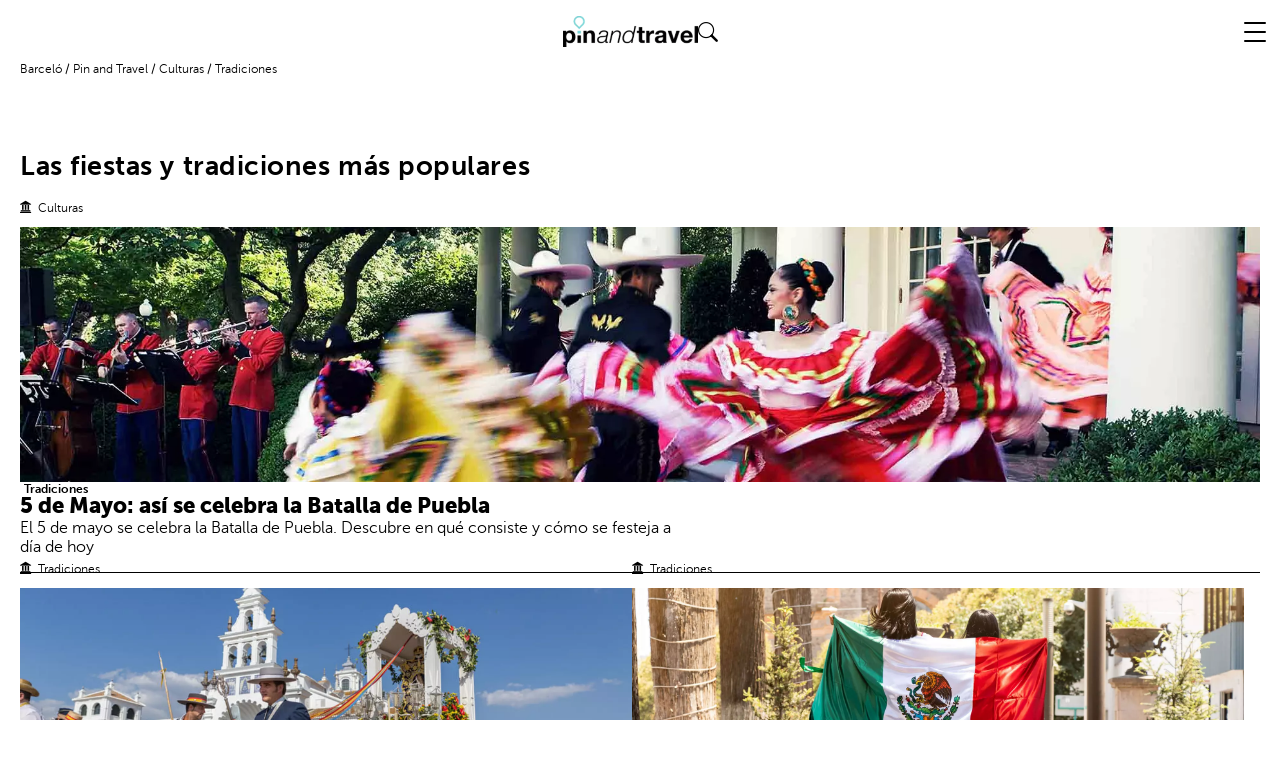

--- FILE ---
content_type: text/html;charset=utf-8
request_url: https://www.barcelo.com/pinandtravel/es/culturas/tradiciones/
body_size: 13123
content:

  
  <!DOCTYPE HTML>
  <html lang="es">
  
  <head>
    <meta charset="UTF-8"/>
    <title>Tradiciones</title>
    <meta property="dynamicTitle" content="Te echamos de menos... 😔"/>

    
    

<meta property="og:locale" content="es"/>
<meta property="og:url" content="https://www.barcelo.com/pinandtravel/es/culturas/tradiciones/"/>
<meta property="og:image"/>
<meta property="og:image:width" content="1170"/>
<meta property="og:image:height" content="532"/>
<meta property="og:type" content="article"/>
<meta property="og:title"/>
<meta property="og:site_name" content="Pin and Travel"/>
<meta property="og:description"/>
<meta name="twitter:card" content="summary"/>
<meta name="twitter:label1" content="Written by"/>
<meta name="twitter:label2" content="Est. reading time"/>
<meta name="twitter:data1" content="Redaccion fly"/>
<meta name="twitter:data2" content="5 minutos"/>
<meta name="twitter:description"/>
<meta name="twitter:title"/>
<meta name="twitter:image"/>
    
    <meta name="template" content="category-page"/>
    <meta name="viewport" content="width=device-width, initial-scale=1"/>
    <meta name="robots" content="index, follow"/>
    
    

    <!-- Scripts preload -->
    <script type="text/javascript" src="https://www.barcelo.com/assets/757909693d084d6ccec60e31e33b983f2001127ac86"  ></script><script defer="defer" type="text/javascript" src="https://rum.hlx.page/.rum/@adobe/helix-rum-js@%5E2/dist/rum-standalone.js" data-routing="env=prod,tier=publish,ams=Barcelo Gestion Hotelera S.L."></script>
<link rel="preload" as="script" href="https://www.barcelo.com/assets/757909693d084d6ccec60e31e33b983f2001127ac86"/><link rel="preload" href="/etc.clientlibs/bpt/clientlibs/clientlib-base.min.js" as="script"/>
    <link rel="preload" href="/etc.clientlibs/core/wcm/components/commons/site/clientlibs/container.min.js" as="script"/>
    <link rel="preload" href="/etc.clientlibs/bpt/clientlibs/clientlib-site.lc-202601231421-lc.min.js" as="script"/>
    <link rel="preload" href="/etc.clientlibs/bpt/clientlibs/clientlib-dependencies.lc-202601231421-lc.min.js" as="script"/>
    <link rel="preload" href="/etc.clientlibs/barcelo/clientlibs/clientlib-bptShared.lc-202601231421-lc.min.js" as="script"/>

    <!-- Css preload -->
    <link rel="preload" href="/etc.clientlibs/bpt/clientlibs/clientlib-base.min.css" as="style"/>
    <link rel="preload" href="/etc.clientlibs/bpt/clientlibs/clientlib-site.lc-202601231421-lc.min.css" as="style"/>
    <link rel="preload" href="/etc.clientlibs/bpt/clientlibs/clientlib-dependencies.lc-202601231421-lc.min.css" as="style"/>

    <!-- Fonts preload -->
    <link rel="preload" href="/etc.clientlibs/bpt/clientlibs/clientlib-site/resources/fonts/bpt-icons/bpt-icons.woff2" as="font" type="font/woff2" crossorigin/>
    <link rel="preload" href="/etc.clientlibs/bpt/clientlibs/clientlib-site/resources/fonts/ui-kit/barcelo-ui-kit.woff2" as="font" type="font/woff2" crossorigin/>
    <link rel="preload" href="/etc.clientlibs/bpt/clientlibs/clientlib-site/resources/fonts/museo-sans/MuseoSans-100.woff2" as="font" type="font/woff2" crossorigin/>
    <link rel="preload" href="/etc.clientlibs/bpt/clientlibs/clientlib-site/resources/fonts/museo-sans/MuseoSans-300.woff2" as="font" type="font/woff2" crossorigin/>
    <link rel="preload" href="/etc.clientlibs/bpt/clientlibs/clientlib-site/resources/fonts/museo-sans/MuseoSans-500.woff2" as="font" type="font/woff2" crossorigin/>
    <link rel="preload" href="/etc.clientlibs/bpt/clientlibs/clientlib-site/resources/fonts/museo-sans/MuseoSans-700.woff2" as="font" type="font/woff2" crossorigin/>
    <link rel="preload" href="/etc.clientlibs/bpt/clientlibs/clientlib-site/resources/fonts/museo-sans/MuseoSans-900.woff2" as="font" type="font/woff2" crossorigin/>
    <link rel="preload" href="/etc.clientlibs/bpt/clientlibs/clientlib-site/resources/fonts/source-sans-pro/SourceSansPro-Bold.woff2" as="font" type="font/woff2" crossorigin/>
    <link rel="preload" href="/etc.clientlibs/bpt/clientlibs/clientlib-site/resources/fonts/source-sans-pro/SourceSansPro-Regular.woff2" as="font" type="font/woff2" crossorigin/>
    
     
     
       <link rel="dns-prefetch" href="//www.google-analytics.com"/>
     
       <link rel="dns-prefetch" href="//www.googletagmanager.com"/>
     
       <link rel="dns-prefetch" href="//www.youtube.com"/>
     
       <link rel="dns-prefetch" href="//tags.tiqcdn.com"/>
     
       <link rel="dns-prefetch" href="//s7g10.scene7.com"/>
     

    

    <link rel="canonical" href="https://www.barcelo.com/pinandtravel/es/culturas/tradiciones/"/>

    
        <link rel="alternate" hreflang="en_gb" href="https://www.barcelo.com/pinandtravel/en/cultures/traditions/"/>
    
        <link rel="alternate" hreflang="it_it" href="https://www.barcelo.com/pinandtravel/it/culture/tradizioni/"/>
    
        <link rel="alternate" hreflang="fr_fr" href="https://www.barcelo.com/pinandtravel/fr/cultures/traditions/"/>
    
        <link rel="alternate" hreflang="x-default" href="https://www.barcelo.com/pinandtravel/en/cultures/traditions/"/>
    

    

    
    
<link rel="stylesheet" href="/etc.clientlibs/bpt/clientlibs/clientlib-base.min.css" type="text/css">



    
    
    
<link rel="stylesheet" href="/etc.clientlibs/barcelo/clientlibs/clientlib-bptShared.lc-202601231421-lc.min.css" type="text/css">








      
 
  <script src="/etc.clientlibs/bpt/clientlibs/clientlib-dependencies.lc-202601231421-lc.min.js"></script>
   <link rel="stylesheet" href="/etc.clientlibs/bpt/clientlibs/clientlib-dependencies.lc-202601231421-lc.min.css" type="text/css">
<link rel="stylesheet" href="/etc.clientlibs/bpt/clientlibs/clientlib-site.lc-202601231421-lc.min.css" type="text/css">
    <script async src="/etc.clientlibs/core/wcm/components/commons/datalayer/v2/clientlibs/core.wcm.components.commons.datalayer.v2.min.js"></script>
   <script async src="/etc.clientlibs/core/wcm/components/commons/datalayer/acdl/core.wcm.components.commons.datalayer.acdl.min.js"></script>
  
    
  <link rel="shortcut icon" href="/etc.clientlibs/bpt/clientlibs/clientlib-site/resources/shortcut-favicon.ico"/>

  <link rel="icon" sizes="32x32" href="/etc.clientlibs/bpt/clientlibs/clientlib-site/resources/favicon-32x32.png"/>
  <link rel="icon" sizes="192x192" href="/etc.clientlibs/bpt/clientlibs/clientlib-site/resources/favicon-192x192.png"/>
  <link rel="apple-touch-icon" sizes="180x180" href="/etc.clientlibs/bpt/clientlibs/clientlib-site/resources/apple-touch-icon-180x180.png"/>
  <meta name="msapplication-TileImage" content="/etc.clientlibs/bpt/clientlibs/clientlib-site/resources/favicon-270x270.png"/>


    
</head>
  
  <body class="base page basicpage  mod--enable-sabre-API-calendar" id="base-12d0773d27" data-cmp-link-accessibility-enabled data-cmp-link-accessibility-text="opens in a new tab" data-cmp-data-layer-enabled>
      <script>
          window.adobeDataLayer = window.adobeDataLayer || [];
          adobeDataLayer.push({
              page: JSON.parse("{\x22base\u002D12d0773d27\x22:{\x22@type\x22:\x22bpt\/components\/page\/base\x22,\x22repo:modifyDate\x22:\x222025\u002D12\u002D09T14:08:08Z\x22,\x22dc:title\x22:\x22Tradiciones\x22,\x22xdm:template\x22:\x22\/conf\/bpt\/settings\/wcm\/templates\/category\u002Dpage\x22,\x22xdm:language\x22:\x22es\x22,\x22xdm:tags\x22:[],\x22repo:path\x22:\x22\/content\/pinandtravel\/ww\/es\u002Des\/cultures\/traditions.html\x22}}"),
              event: 'cmp:show',
              eventInfo: {
                  path: 'page.base\u002D12d0773d27'
              }
          });
      </script>
      
      
             
           <div class="root bpt-container container responsivegrid">     <div id="bpt-container-af16504379" class="cmp-container" style="">  <header class="bpt-experiencefragment experiencefragment"> <div id="bpt-experiencefragment-90507c1c02" class="cmp-experiencefragment cmp-experiencefragment--header">
   <div id="bpt-container-e6fbd1f57b" class="cmp-container" style=""> 


<div class="aem-Grid aem-Grid--12 aem-Grid--default--12 ">
    
    <div class="bpt-header design-base aem-GridColumn aem-GridColumn--default--12">
    <div class="bpt-header__wrapper js-header">
        <div class="bpt-header__left-section">
            <div class="bpt-header__logo js-header-logo">
                <a href="https://www.barcelo.com/pinandtravel/es/">
                    


     
     
     
     <div data-cmp-is="image" data-cmp-src="https://s7g10.scene7.com/is/image/barcelo/LogoColor_PinandTravel 1?&amp;" data-asset="/content/dam/bpt/logos/LogoColor_PinandTravel 1.png" data-title="logo" id="bpt-image-ebe879c37a" data-cmp-data-layer="{&#34;bpt-image-ebe879c37a&#34;:{&#34;@type&#34;:&#34;bpt/components/core/bpt-image&#34;,&#34;repo:modifyDate&#34;:&#34;2023-06-05T10:17:11Z&#34;,&#34;image&#34;:{&#34;repo:id&#34;:&#34;c62ef8d5-5385-4eaf-9eaa-8fbc926d3d44&#34;,&#34;repo:modifyDate&#34;:&#34;2023-09-19T11:19:33Z&#34;,&#34;@type&#34;:&#34;image/png&#34;,&#34;repo:path&#34;:&#34;/content/dam/bpt/logos/LogoColor_PinandTravel 1.png&#34;}}}" class="cmp-image" itemscope itemtype="http://schema.org/ImageObject" data-is-dm="true" data-rendition-breakpoints="{ &#34;optm&#34;: 767, &#34;optm&#34;: 0 }" style="flex-direction: column">
          
               

               <img src="https://s7g10.scene7.com/is/image/barcelo/LogoColor_PinandTravel%201?&" class="cmp-image__image" itemprop="contentUrl" data-cmp-hook-image="image" width="500" height="250" alt="logo"/>
               
          
          

          

          
     </div>


  
                </a>
            </div>
            <div class="bpt-header__search mod--hidden js-search-input">
                <form action="https://www.barcelo.com/pinandtravel/es/busqueda/" class="bpt-header__search-form js-input-form" method="GET">
                    <input type="text" placeholder="Search" class="bpt-header__search-input" name="q"/>
                </form>
            </div>
            <span class="bpt-header__search-icon icon-search js-search-icon"></span>
        </div>
        <div class="bpt-header__burguer js-header-burguer">
            <div class="bpt-header__burguer-bar"></div>
            <div class="bpt-header__burguer-bar"></div>
            <div class="bpt-header__burguer-bar"></div>
        </div>
        <!-- TO DO GET LANGUAGES -->
        <div class="bpt-header__selector-language js-language-container">
	        <div class="bpt-header__language-idiom">
	            
	                <a href="https://www.barcelo.com/pinandtravel/es/" value="ES" data-url="/content/pinandtravel/ww/es-es.html" class="bpt-header__language-option active js-language-option" data-current-language="true" selected>
	                    ES
	                </a>
	            
	                <a href="https://www.barcelo.com/pinandtravel/en/" value="EN" data-url="/content/pinandtravel/ww/en_gb.html" class="bpt-header__language-option  js-language-option">
	                    EN
	                </a>
	            
	                <a href="https://www.barcelo.com/pinandtravel/de/" value="DE" data-url="/content/pinandtravel/ww/de_de.html" class="bpt-header__language-option  js-language-option">
	                    DE
	                </a>
	            
	                <a href="https://www.barcelo.com/pinandtravel/it/" value="IT" data-url="/content/pinandtravel/ww/it_it.html" class="bpt-header__language-option  js-language-option">
	                    IT
	                </a>
	            
	                <a href="https://www.barcelo.com/pinandtravel/fr/" value="FR" data-url="/content/pinandtravel/ww/fr_fr.html" class="bpt-header__language-option  js-language-option">
	                    FR
	                </a>
	            
	        </div>
        </div>
        <div class="bpt-header__main-menu js-header-mainmenu">
            

    
    <div class="bpt-main-menu__nav --mobile js-menu-mobile">
        <div class="bpt-main-menu__list">
            
                <div class="bpt-main-menu__list-item">
                    <a class="bpt-main-menu__list-item-link" href="https://www.barcelo.com/pinandtravel/es/destinos/" aria-label="DESTINOS" title="DESTINOS">
                        <span class="bpt-main-menu__list-item-anchor">
                            DESTINOS
                        </span>
                    </a>
                    <span class="icon-arrow bpt-main-menu__arrow js-arrow-forward">
                    </span>
                    <div class="bpt-sub-menu__list js-sub">
                        <div class="bpt-sub-menu__list-backs js-arrow-backward">
                            <span class="bpt-sub-menu__list-backs__arrow icon-arrow"></span>
                            <span class="bpt-sub-menu__list-backs__text">
                                DESTINOS
                            </span>
                        </div>
                        
                            <div class="bpt-sub-menu__list-wrapper">
                                <a class="bpt-sub-menu__list-item-link" href="https://www.barcelo.com/pinandtravel/es/destinos/andalucia/" aria-label="Andalucía" title="Andalucía">
                                    <span class="bpt-sub-menu__list-item-anchor">
                                        Andalucía
                                    </span>
                                </a>
                                
                                
                            </div>
                        
                            <div class="bpt-sub-menu__list-wrapper">
                                <a class="bpt-sub-menu__list-item-link" href="https://www.barcelo.com/pinandtravel/es/destinos/canarias/" aria-label="Canarias" title="Canarias">
                                    <span class="bpt-sub-menu__list-item-anchor">
                                        Canarias
                                    </span>
                                </a>
                                
                                
                            </div>
                        
                            <div class="bpt-sub-menu__list-wrapper">
                                <a class="bpt-sub-menu__list-item-link" href="https://www.barcelo.com/pinandtravel/es/destinos/baleares/" aria-label="Baleares" title="Baleares">
                                    <span class="bpt-sub-menu__list-item-anchor">
                                        Baleares
                                    </span>
                                </a>
                                
                                
                            </div>
                        
                            <div class="bpt-sub-menu__list-wrapper">
                                <a class="bpt-sub-menu__list-item-link" href="https://www.barcelo.com/pinandtravel/es/destinos/mexico/" aria-label="México" title="México">
                                    <span class="bpt-sub-menu__list-item-anchor">
                                        México
                                    </span>
                                </a>
                                
                                
                            </div>
                        
                            <div class="bpt-sub-menu__list-wrapper">
                                <a class="bpt-sub-menu__list-item-link" href="https://www.barcelo.com/pinandtravel/es/destinos/republica-dominicana/" aria-label="Rep. Dominicana" title="Rep. Dominicana">
                                    <span class="bpt-sub-menu__list-item-anchor">
                                        Rep. Dominicana
                                    </span>
                                </a>
                                
                                
                            </div>
                        
                            <div class="bpt-sub-menu__list-wrapper">
                                <a class="bpt-sub-menu__list-item-link" href="https://www.barcelo.com/pinandtravel/es/destinos/otros-destinos/" aria-label="Otros destinos" title="Otros destinos">
                                    <span class="bpt-sub-menu__list-item-anchor">
                                        Otros destinos
                                    </span>
                                </a>
                                
                                
                            </div>
                        
                    </div>
                </div>
            
                <div class="bpt-main-menu__list-item">
                    <a class="bpt-main-menu__list-item-link" href="https://www.barcelo.com/pinandtravel/es/culturas/" aria-label="CULTURAS" title="CULTURAS">
                        <span class="bpt-main-menu__list-item-anchor">
                            CULTURAS
                        </span>
                    </a>
                    <span class="icon-arrow bpt-main-menu__arrow js-arrow-forward">
                    </span>
                    <div class="bpt-sub-menu__list js-sub">
                        <div class="bpt-sub-menu__list-backs js-arrow-backward">
                            <span class="bpt-sub-menu__list-backs__arrow icon-arrow"></span>
                            <span class="bpt-sub-menu__list-backs__text">
                                CULTURAS
                            </span>
                        </div>
                        
                            <div class="bpt-sub-menu__list-wrapper">
                                <a class="bpt-sub-menu__list-item-link" href="https://www.barcelo.com/pinandtravel/es/culturas/arte-y-cultura/" aria-label="Arte y Cultura" title="Arte y Cultura">
                                    <span class="bpt-sub-menu__list-item-anchor">
                                        Arte y Cultura
                                    </span>
                                </a>
                                
                                
                            </div>
                        
                            <div class="bpt-sub-menu__list-wrapper">
                                <a class="bpt-sub-menu__list-item-link" href="https://www.barcelo.com/pinandtravel/es/culturas/tradiciones/" aria-label="Tradiciones" title="Tradiciones">
                                    <span class="bpt-sub-menu__list-item-anchor">
                                        Tradiciones
                                    </span>
                                </a>
                                
                                
                            </div>
                        
                    </div>
                </div>
            
                <div class="bpt-main-menu__list-item">
                    <a class="bpt-main-menu__list-item-link" href="https://www.barcelo.com/pinandtravel/es/estilo-de-vida/" aria-label="LIFESTYLE" title="LIFESTYLE">
                        <span class="bpt-main-menu__list-item-anchor">
                            LIFESTYLE
                        </span>
                    </a>
                    <span class="icon-arrow bpt-main-menu__arrow js-arrow-forward">
                    </span>
                    <div class="bpt-sub-menu__list js-sub">
                        <div class="bpt-sub-menu__list-backs js-arrow-backward">
                            <span class="bpt-sub-menu__list-backs__arrow icon-arrow"></span>
                            <span class="bpt-sub-menu__list-backs__text">
                                LIFESTYLE
                            </span>
                        </div>
                        
                            <div class="bpt-sub-menu__list-wrapper">
                                <a class="bpt-sub-menu__list-item-link" href="https://www.barcelo.com/pinandtravel/es/estilo-de-vida/belleza/" aria-label="Belleza" title="Belleza">
                                    <span class="bpt-sub-menu__list-item-anchor">
                                        Belleza
                                    </span>
                                </a>
                                
                                
                            </div>
                        
                            <div class="bpt-sub-menu__list-wrapper">
                                <a class="bpt-sub-menu__list-item-link" href="https://www.barcelo.com/pinandtravel/es/estilo-de-vida/viajar-con-ninos/" aria-label="Viajar con niños" title="Viajar con niños">
                                    <span class="bpt-sub-menu__list-item-anchor">
                                        Viajar con niños
                                    </span>
                                </a>
                                
                                
                            </div>
                        
                            <div class="bpt-sub-menu__list-wrapper">
                                <a class="bpt-sub-menu__list-item-link" href="https://www.barcelo.com/pinandtravel/es/estilo-de-vida/deporte-y-naturaleza/" aria-label="Deporte y Naturaleza" title="Deporte y Naturaleza">
                                    <span class="bpt-sub-menu__list-item-anchor">
                                        Deporte y Naturaleza
                                    </span>
                                </a>
                                
                                
                            </div>
                        
                            <div class="bpt-sub-menu__list-wrapper">
                                <a class="bpt-sub-menu__list-item-link" href="https://www.barcelo.com/pinandtravel/es/estilo-de-vida/bodas/" aria-label="Bodas" title="Bodas">
                                    <span class="bpt-sub-menu__list-item-anchor">
                                        Bodas
                                    </span>
                                </a>
                                
                                
                            </div>
                        
                            <div class="bpt-sub-menu__list-wrapper">
                                <a class="bpt-sub-menu__list-item-link" href="https://www.barcelo.com/pinandtravel/es/estilo-de-vida/gastro/" aria-label="Gastronomía" title="Gastronomía">
                                    <span class="bpt-sub-menu__list-item-anchor">
                                        Gastronomía
                                    </span>
                                </a>
                                
                                
                            </div>
                        
                    </div>
                </div>
            
            
                <a href="https://www.barcelo.com/pinandtravel/es/sostenibilidad/" title="Sostenibilidad" aria-label="Sostenibilidad" class="bpt-main-menu__special-tag" style="color: #5F848C;">
                    <img src="https://static.barcelo.com/content/dam/bpt/icons/sostenibilidad.png" width="15px" height="15px" loading="eager" class="bpt-main-menu__special-tag__icon" alt="special-tag-logo" aria-label="special-tag-logo"/>
                    <span class="bpt-main-menu__special-tag__text">Sostenibilidad</span>
                </a>
            
        </div>
        <div class="bpt-cta cta design-base bpt-main-menu__cta"><a href="https://www.barcelo.com/es-es/?utm_source=pinandtravel&utm_medium=ctasuperiorderecho" class="c-cta dynamicLoading hiddenComponent JS-launcher-CTA " title="RESERVA TU HOTEL" target="_blank" aria-label="RESERVA TU HOTEL" rel=" noreferrer"><span class="component-loader"><span class="loader-spinner"></span> </span>RESERVA TU HOTEL</a></div>

        <div class="bpt-main-menu__newsletter"></div>
    </div>

    
    <div class="bpt-main-menu__nav --desktop">
        <div class="bpt-main-menu__list">
            
                <a href="https://www.barcelo.com/pinandtravel/es/sostenibilidad/" title="Sostenibilidad" aria-label="Sostenibilidad" class="bpt-main-menu__special-tag" style="color: #5F848C;">
                    <img src="https://static.barcelo.com/content/dam/bpt/icons/sostenibilidad.png" width="15px" height="15px" loading="eager" class="bpt-main-menu__special-tag__icon" alt="special-tag-logo" aria-label="special-tag-logo"/>
                    <span class="bpt-main-menu__special-tag__text">Sostenibilidad</span>
                </a>
            
            
                <div class="bpt-main-menu__list-item">
                    <a class="bpt-main-menu__list-item-link" href="https://www.barcelo.com/pinandtravel/es/destinos/" aria-label="DESTINOS" title="DESTINOS">
                        <span class="bpt-main-menu__list-item-anchor">
                            DESTINOS
                        </span>
                    </a>
                    <div class="bpt-sub-menu__list">
                        <div class="bpt-image image bpt-sub-menu__list-image">


     
     
     
     <div data-cmp-is="image" data-cmp-src="https://s7g10.scene7.com/is/image/barcelo/destinos_435x320?&amp;" data-asset="/content/dam/bpt/structure/header/destinos_435x320.jpg" data-title="aaa" id="bpt-image-cd43170079" data-cmp-data-layer="{&#34;bpt-image-cd43170079&#34;:{&#34;@type&#34;:&#34;bpt/components/core/bpt-image&#34;,&#34;repo:modifyDate&#34;:&#34;2024-09-10T09:27:25Z&#34;,&#34;image&#34;:{&#34;repo:id&#34;:&#34;b0b82b2b-6a6e-4b04-833b-aa7e72e2e5ea&#34;,&#34;repo:modifyDate&#34;:&#34;2023-09-19T11:26:02Z&#34;,&#34;@type&#34;:&#34;image/jpeg&#34;,&#34;repo:path&#34;:&#34;/content/dam/bpt/structure/header/destinos_435x320.jpg&#34;}}}" class="cmp-image" itemscope itemtype="http://schema.org/ImageObject" data-is-dm="true" data-rendition-breakpoints="{ &#34;optm&#34;: 767, &#34;optm&#34;: 0 }" style="flex-direction: column">
          
               

               <img src="https://s7g10.scene7.com/is/image/barcelo/destinos_435x320?&" class="cmp-image__image" itemprop="contentUrl" data-cmp-hook-image="image" width="500" height="250" alt="aaa"/>
               
          
          

          

          
     </div>


  </div>
                    
                        
                            <a class="bpt-sub-menu__list-item-link" href="https://www.barcelo.com/pinandtravel/es/destinos/andalucia/" aria-label="Andalucía" title="Andalucía">
                                <span class="bpt-sub-menu__list-item-anchor">
                                    Andalucía
                                </span>
                            </a>
                            
                        
                            <a class="bpt-sub-menu__list-item-link" href="https://www.barcelo.com/pinandtravel/es/destinos/canarias/" aria-label="Canarias" title="Canarias">
                                <span class="bpt-sub-menu__list-item-anchor">
                                    Canarias
                                </span>
                            </a>
                            
                        
                            <a class="bpt-sub-menu__list-item-link" href="https://www.barcelo.com/pinandtravel/es/destinos/baleares/" aria-label="Baleares" title="Baleares">
                                <span class="bpt-sub-menu__list-item-anchor">
                                    Baleares
                                </span>
                            </a>
                            
                        
                            <a class="bpt-sub-menu__list-item-link" href="https://www.barcelo.com/pinandtravel/es/destinos/mexico/" aria-label="México" title="México">
                                <span class="bpt-sub-menu__list-item-anchor">
                                    México
                                </span>
                            </a>
                            
                        
                            <a class="bpt-sub-menu__list-item-link" href="https://www.barcelo.com/pinandtravel/es/destinos/republica-dominicana/" aria-label="Rep. Dominicana" title="Rep. Dominicana">
                                <span class="bpt-sub-menu__list-item-anchor">
                                    Rep. Dominicana
                                </span>
                            </a>
                            
                        
                            <a class="bpt-sub-menu__list-item-link" href="https://www.barcelo.com/pinandtravel/es/destinos/otros-destinos/" aria-label="Otros destinos" title="Otros destinos">
                                <span class="bpt-sub-menu__list-item-anchor">
                                    Otros destinos
                                </span>
                            </a>
                            
                        
                    </div>
                </div>
            
                <div class="bpt-main-menu__list-item">
                    <a class="bpt-main-menu__list-item-link" href="https://www.barcelo.com/pinandtravel/es/culturas/" aria-label="CULTURAS" title="CULTURAS">
                        <span class="bpt-main-menu__list-item-anchor">
                            CULTURAS
                        </span>
                    </a>
                    <div class="bpt-sub-menu__list">
                        <div class="bpt-image image bpt-sub-menu__list-image">


     
     
     
     <div data-cmp-is="image" data-cmp-src="https://s7g10.scene7.com/is/image/barcelo/culturas-(1)_435x320?&amp;" data-asset="/content/dam/bpt/structure/header/culturas-(1)_435x320.jpg" data-title="asas" id="bpt-image-68b77875a6" data-cmp-data-layer="{&#34;bpt-image-68b77875a6&#34;:{&#34;@type&#34;:&#34;bpt/components/core/bpt-image&#34;,&#34;repo:modifyDate&#34;:&#34;2024-09-10T08:09:47Z&#34;,&#34;image&#34;:{&#34;repo:id&#34;:&#34;c30f22ec-cec3-4a9e-8b07-6f873768071e&#34;,&#34;repo:modifyDate&#34;:&#34;2023-09-19T11:26:05Z&#34;,&#34;@type&#34;:&#34;image/jpeg&#34;,&#34;repo:path&#34;:&#34;/content/dam/bpt/structure/header/culturas-(1)_435x320.jpg&#34;}}}" class="cmp-image" itemscope itemtype="http://schema.org/ImageObject" data-is-dm="true" data-rendition-breakpoints="{ &#34;optm&#34;: 767, &#34;optm&#34;: 0 }" style="flex-direction: column">
          
               

               <img src="https://s7g10.scene7.com/is/image/barcelo/culturas-(1)_435x320?&" class="cmp-image__image" itemprop="contentUrl" data-cmp-hook-image="image" width="500" height="250" alt="asas"/>
               
          
          

          

          
     </div>


  </div>
                    
                        
                            <a class="bpt-sub-menu__list-item-link" href="https://www.barcelo.com/pinandtravel/es/culturas/arte-y-cultura/" aria-label="Arte y Cultura" title="Arte y Cultura">
                                <span class="bpt-sub-menu__list-item-anchor">
                                    Arte y Cultura
                                </span>
                            </a>
                            
                        
                            <a class="bpt-sub-menu__list-item-link" href="https://www.barcelo.com/pinandtravel/es/culturas/tradiciones/" aria-label="Tradiciones" title="Tradiciones">
                                <span class="bpt-sub-menu__list-item-anchor">
                                    Tradiciones
                                </span>
                            </a>
                            
                        
                    </div>
                </div>
            
                <div class="bpt-main-menu__list-item">
                    <a class="bpt-main-menu__list-item-link" href="https://www.barcelo.com/pinandtravel/es/estilo-de-vida/" aria-label="LIFESTYLE" title="LIFESTYLE">
                        <span class="bpt-main-menu__list-item-anchor">
                            LIFESTYLE
                        </span>
                    </a>
                    <div class="bpt-sub-menu__list">
                        <div class="bpt-image image bpt-sub-menu__list-image">


     
     
     
     <div data-cmp-is="image" data-cmp-src="https://s7g10.scene7.com/is/image/barcelo/lifestyle_435x320?&amp;" data-asset="/content/dam/bpt/structure/header/lifestyle_435x320.jpg" data-title="sin imagen" id="bpt-image-81764f1ed4" data-cmp-data-layer="{&#34;bpt-image-81764f1ed4&#34;:{&#34;@type&#34;:&#34;bpt/components/core/bpt-image&#34;,&#34;repo:modifyDate&#34;:&#34;2024-09-10T08:10:02Z&#34;,&#34;image&#34;:{&#34;repo:id&#34;:&#34;86e38b0f-604c-45c1-b701-d4d6d21b1dca&#34;,&#34;repo:modifyDate&#34;:&#34;2023-09-19T11:26:02Z&#34;,&#34;@type&#34;:&#34;image/jpeg&#34;,&#34;repo:path&#34;:&#34;/content/dam/bpt/structure/header/lifestyle_435x320.jpg&#34;}}}" class="cmp-image" itemscope itemtype="http://schema.org/ImageObject" data-is-dm="true" data-rendition-breakpoints="{ &#34;optm&#34;: 767, &#34;optm&#34;: 0 }" style="flex-direction: column">
          
               

               <img src="https://s7g10.scene7.com/is/image/barcelo/lifestyle_435x320?&" class="cmp-image__image" itemprop="contentUrl" data-cmp-hook-image="image" width="500" height="250" alt="sin imagen"/>
               
          
          

          

          
     </div>


  </div>
                    
                        
                            <a class="bpt-sub-menu__list-item-link" href="https://www.barcelo.com/pinandtravel/es/estilo-de-vida/belleza/" aria-label="Belleza" title="Belleza">
                                <span class="bpt-sub-menu__list-item-anchor">
                                    Belleza
                                </span>
                            </a>
                            
                        
                            <a class="bpt-sub-menu__list-item-link" href="https://www.barcelo.com/pinandtravel/es/estilo-de-vida/viajar-con-ninos/" aria-label="Viajar con niños" title="Viajar con niños">
                                <span class="bpt-sub-menu__list-item-anchor">
                                    Viajar con niños
                                </span>
                            </a>
                            
                        
                            <a class="bpt-sub-menu__list-item-link" href="https://www.barcelo.com/pinandtravel/es/estilo-de-vida/deporte-y-naturaleza/" aria-label="Deporte y Naturaleza" title="Deporte y Naturaleza">
                                <span class="bpt-sub-menu__list-item-anchor">
                                    Deporte y Naturaleza
                                </span>
                            </a>
                            
                        
                            <a class="bpt-sub-menu__list-item-link" href="https://www.barcelo.com/pinandtravel/es/estilo-de-vida/bodas/" aria-label="Bodas" title="Bodas">
                                <span class="bpt-sub-menu__list-item-anchor">
                                    Bodas
                                </span>
                            </a>
                            
                        
                            <a class="bpt-sub-menu__list-item-link" href="https://www.barcelo.com/pinandtravel/es/estilo-de-vida/gastro/" aria-label="Gastronomía" title="Gastronomía">
                                <span class="bpt-sub-menu__list-item-anchor">
                                    Gastronomía
                                </span>
                            </a>
                            
                        
                    </div>
                </div>
            
        </div>
        <div class="bpt-cta cta design-base bpt-main-menu__cta"><a href="https://www.barcelo.com/es-es/?utm_source=pinandtravel&utm_medium=ctasuperiorderecho" class="c-cta dynamicLoading hiddenComponent JS-launcher-CTA " title="RESERVA TU HOTEL" target="_blank" aria-label="RESERVA TU HOTEL" rel=" noreferrer"><span class="component-loader"><span class="loader-spinner"></span> </span>RESERVA TU HOTEL</a></div>

    </div>


        </div>
    </div>
</div>

    
</div>
 </div>   </div>   </header>
<main class="bpt-container container responsivegrid">     <div id="bpt-container-feb950168f" class="cmp-container" style="">  <div class="bpt-breadcrumb breadcrumb">

    <nav id="bpt-breadcrumb-6eb76a0b48" class="cmp-breadcrumb" aria-label="Ruta de exploración" data-cmp-data-layer="{&#34;bpt-breadcrumb-6eb76a0b48&#34;:{&#34;@type&#34;:&#34;bpt/components/core/bpt-breadcrumb&#34;}}">
        <span class="cmp-breadcrumb__list">
            
            <span class="cmp-breadcrumb__item">
                <a href="https://www.barcelo.com/es-es/" class="cmp-breadcrumb__item-link" data-cmp-clickable="true">
                    <span>Barceló</span>
                </a>
                <span class="bpt-breadcrumb__separator">/</span>
            </span>
            <span class="cmp-breadcrumb__item" data-cmp-data-layer="{&#34;bpt-breadcrumb-6eb76a0b48-item-122a4f5124&#34;:{&#34;@type&#34;:&#34;bpt/components/core/bpt-breadcrumb/item&#34;,&#34;repo:modifyDate&#34;:&#34;2026-01-20T17:02:43Z&#34;,&#34;dc:title&#34;:&#34;Pin and Travel&#34;,&#34;xdm:linkURL&#34;:&#34;https://www.barcelo.com/pinandtravel/es/&#34;}}">
                <a href="https://www.barcelo.com/pinandtravel/es/" class="cmp-breadcrumb__item-link" data-cmp-clickable>
                    <span>Pin and Travel</span>
                </a>
                <span class="bpt-breadcrumb__separator">/</span>
            </span>
<span class="cmp-breadcrumb__item" data-cmp-data-layer="{&#34;bpt-breadcrumb-6eb76a0b48-item-255fc31419&#34;:{&#34;@type&#34;:&#34;bpt/components/core/bpt-breadcrumb/item&#34;,&#34;repo:modifyDate&#34;:&#34;2025-12-15T12:23:04Z&#34;,&#34;dc:title&#34;:&#34;Culturas&#34;,&#34;xdm:linkURL&#34;:&#34;https://www.barcelo.com/pinandtravel/es/culturas/&#34;}}">
                <a href="https://www.barcelo.com/pinandtravel/es/culturas/" class="cmp-breadcrumb__item-link" data-cmp-clickable>
                    <span>Culturas</span>
                </a>
                <span class="bpt-breadcrumb__separator">/</span>
            </span>
<span class="cmp-breadcrumb__item cmp-breadcrumb__item--active" data-cmp-data-layer="{&#34;bpt-breadcrumb-6eb76a0b48-item-12d0773d27&#34;:{&#34;@type&#34;:&#34;bpt/components/core/bpt-breadcrumb/item&#34;,&#34;repo:modifyDate&#34;:&#34;2025-12-15T12:23:09Z&#34;,&#34;dc:title&#34;:&#34;Tradiciones&#34;,&#34;xdm:linkURL&#34;:&#34;https://www.barcelo.com/pinandtravel/es/culturas/tradiciones/&#34;}}">
                
                    <span>Tradiciones</span>
                
                
            </span>

        </span>
    </nav>



<script type="application/ld+json">
{"@context":"https://schema.org","@type":"BreadcrumbList","itemListElement":[{"@type":"ListItem","position":"1","item":{"@id":"https://www.barcelo.com/es-es/","name":"Barceló"}},{"@type":"ListItem","position":"2","item":{"@id":"https://www.barcelo.com/pinandtravel/es/","name":"Pin and Travel"}},{"@type":"ListItem","position":"3","item":{"@id":"https://www.barcelo.com/pinandtravel/es/culturas/","name":"Culturas"}},{"@type":"ListItem","position":"4","item":{"@id":"https://www.barcelo.com/pinandtravel/es/culturas/tradiciones/","name":"Tradiciones"}}]}
</script>
  </div>
<div class="bpt-separator generic-separator separator mod--invisible mod--height-60"><div id="bpt-separator-6b5a381374" class="cmp-separator"><hr class="cmp-separator__horizontal-rule" aria-hidden="true"/></div></div>
<div class="bpt-post-search-result">




<h1 class="bpt-post-search-result__title">
    Las fiestas y tradiciones más populares
</h1>
<div class="bpt-text generic-text text bpt-post-search-result__description">  </div>



<div class="bpt-post-search-result__wrapper --highlight">
    
    
        
            
                
                    
                        
    <section class="bpt-post-card__card --layout-destination --layout-highlight">
        <section class="bpt-post-card__block --image">
            <a href="https://www.barcelo.com/pinandtravel/es/dia-de-la-batalla-de-puebla/" title="5 de Mayo: así se celebra la Batalla de Puebla" target="_self" aria-label="5 de Mayo: así se celebra la Batalla de Puebla">
                
                    
                    


     
     
     
     <div data-cmp-is="image" data-cmp-src="https://s7g10.scene7.com/is/image/barcelo/batalla-de-puebla-mejico?&amp;" data-asset="/content/dam/bpt/posts/2021/5/batalla-de-puebla-mejico.jpg" data-title="5 de mayo Batalla de Puebla" id="bpt-image-d9e0fecd41" data-cmp-data-layer="{&#34;bpt-image-d9e0fecd41&#34;:{&#34;@type&#34;:&#34;bpt/components/core/bpt-image&#34;,&#34;repo:modifyDate&#34;:&#34;2025-10-02T08:57:21Z&#34;,&#34;image&#34;:{&#34;repo:id&#34;:&#34;ac4122aa-d4ed-4a05-a583-6a50ebe3c76e&#34;,&#34;repo:modifyDate&#34;:&#34;2023-09-19T09:43:24Z&#34;,&#34;@type&#34;:&#34;image/jpeg&#34;,&#34;repo:path&#34;:&#34;/content/dam/bpt/posts/2021/5/batalla-de-puebla-mejico.jpg&#34;}}}" class="cmp-image" itemscope itemtype="http://schema.org/ImageObject" data-is-dm="true" data-rendition-breakpoints="{ &#34;optm&#34;: 767, &#34;optm&#34;: 0 }" style="flex-direction: column">
          
               

               <img src="https://s7g10.scene7.com/is/image/barcelo/batalla-de-puebla-mejico?&" class="cmp-image__image" itemprop="contentUrl" data-cmp-hook-image="image" width="500" height="250" alt="5 de mayo Batalla de Puebla"/>
               
          
          

          

          
     </div>


  
                
                
            </a>
        </section>
        <section class="bpt-post-card__block --content">
        	
            <a href="https://www.barcelo.com/pinandtravel/es/culturas/" class="bpt-post-card__destination" title="Culturas" target="_self" aria-label="Culturas">
                <span class="bpt-post-card__destination__icon icon-cultura"></span>
                <span class="bpt-post-card__destination__text">Culturas</span>
            </a>
            <a href="https://www.barcelo.com/pinandtravel/es/culturas/" class="bpt-post-card__category" title="Tradiciones" target="_self" aria-label="Tradiciones">
                <span class="bpt-post-card__destination__text">Tradiciones</span>
            </a>
            
            
            
            
            <a href="https://www.barcelo.com/pinandtravel/es/dia-de-la-batalla-de-puebla/" title="5 de Mayo: así se celebra la Batalla de Puebla" target="_self" aria-label="5 de Mayo: así se celebra la Batalla de Puebla">
                <div class="bpt-post-card__title">
                    5 de Mayo: así se celebra la Batalla de Puebla
                </div>
            </a>
            <a href="https://www.barcelo.com/pinandtravel/es/dia-de-la-batalla-de-puebla/" title="5 de Mayo: así se celebra la Batalla de Puebla" target="_self" aria-label="5 de Mayo: así se celebra la Batalla de Puebla">
                <div class="bpt-post-card__description">
                    El 5 de mayo se celebra la Batalla de Puebla. Descubre en qué consiste y cómo se festeja a día de hoy
                </div>
            </a>
            <a class="bpt-post-card__cta" href="https://www.barcelo.com/pinandtravel/es/dia-de-la-batalla-de-puebla/" title="5 de Mayo: así se celebra la Batalla de Puebla" target="_self" aria-label="5 de Mayo: así se celebra la Batalla de Puebla">
                <span class="bpt-post-card__cta__label">Ir al artículo</span><span class="icon-arrow"></span>
            </a>
        </section>
    </section>

                    
                    
                
                
            
            
            
        
    
        
            
                
                
    <section class="bpt-post-card__card --layout-destination">
        <section class="bpt-post-card__block --image">
            <a href="https://www.barcelo.com/pinandtravel/es/romeria-el-rocio-almonte/" title="El Rocío: guía práctica para principiantes" target="_self" aria-label="El Rocío: guía práctica para principiantes">
                
                
                    
                    


     
     
     
     <div data-cmp-is="image" data-cmp-src="https://s7g10.scene7.com/is/image/barcelo/el-rocio-huelva-romeria (3)?&amp;" data-asset="/content/dam/bpt/posts/2025/10/el-rocio-huelva-romeria (3).jpg" data-title="el rcocio huelva " id="bpt-image-1c32b29752" data-cmp-data-layer="{&#34;bpt-image-1c32b29752&#34;:{&#34;@type&#34;:&#34;bpt/components/core/bpt-image&#34;,&#34;repo:modifyDate&#34;:&#34;2025-10-02T10:36:45Z&#34;,&#34;image&#34;:{&#34;repo:id&#34;:&#34;37f5208a-62f3-4e17-ba4d-c949a742a9ab&#34;,&#34;repo:modifyDate&#34;:&#34;2025-10-02T10:36:00Z&#34;,&#34;@type&#34;:&#34;image/jpeg&#34;,&#34;repo:path&#34;:&#34;/content/dam/bpt/posts/2025/10/el-rocio-huelva-romeria (3).jpg&#34;}}}" class="cmp-image" itemscope itemtype="http://schema.org/ImageObject" data-is-dm="true" data-rendition-breakpoints="{ &#34;optm&#34;: 767, &#34;optm&#34;: 0 }" style="flex-direction: column">
          
               

               <img src="https://s7g10.scene7.com/is/image/barcelo/el-rocio-huelva-romeria%20(3)?&" class="cmp-image__image" itemprop="contentUrl" data-cmp-hook-image="image" width="500" height="250" alt="el rcocio huelva "/>
               
          
          

          

          
     </div>


  
                
            </a>
        </section>
        <section class="bpt-post-card__block --content">
        	
            
            
            
            
            
            <a href="https://www.barcelo.com/pinandtravel/es/culturas/" class="bpt-post-card__destination" title="Tradiciones" target="_self" aria-label="Tradiciones">
                <span class="bpt-post-card__destination__icon icon-cultura"></span>
                <span class="bpt-post-card__destination__text">Tradiciones</span>
            </a>
            <a href="https://www.barcelo.com/pinandtravel/es/romeria-el-rocio-almonte/" title="El Rocío: guía práctica para principiantes" target="_self" aria-label="El Rocío: guía práctica para principiantes">
                <div class="bpt-post-card__title">
                    El Rocío: guía práctica para principiantes
                </div>
            </a>
            <a href="https://www.barcelo.com/pinandtravel/es/romeria-el-rocio-almonte/" title="El Rocío: guía práctica para principiantes" target="_self" aria-label="El Rocío: guía práctica para principiantes">
                <div class="bpt-post-card__description">
                    Cada primavera, Altamonte se viste de romería y fervor para dar la bienvenida a El Rocío, una de las celebraciones más icónicas y emocionantes del sur de España
                </div>
            </a>
            <a class="bpt-post-card__cta" href="https://www.barcelo.com/pinandtravel/es/romeria-el-rocio-almonte/" title="El Rocío: guía práctica para principiantes" target="_self" aria-label="El Rocío: guía práctica para principiantes">
                <span class="bpt-post-card__cta__label">Ir al artículo</span><span class="icon-arrow"></span>
            </a>
        </section>
    </section>

            
            
            
        
    
        
            
                
                
    <section class="bpt-post-card__card --layout-destination">
        <section class="bpt-post-card__block --image">
            <a href="https://www.barcelo.com/pinandtravel/es/independencia-de-mexico/" title="¿Cómo se celebra el Día de la Independencia de México?" target="_self" aria-label="¿Cómo se celebra el Día de la Independencia de México?">
                
                
                    
                    


     
     
     
     <div data-cmp-is="image" data-cmp-src="https://s7g10.scene7.com/is/image/barcelo/dia-independencia-de-mexico?&amp;" data-asset="/content/dam/bpt/posts/2023/7/dia-independencia-de-mexico.jpg" data-title="dia independencia de mexico" id="bpt-image-13d85181e1" data-cmp-data-layer="{&#34;bpt-image-13d85181e1&#34;:{&#34;@type&#34;:&#34;bpt/components/core/bpt-image&#34;,&#34;repo:modifyDate&#34;:&#34;2025-06-05T07:30:41Z&#34;,&#34;image&#34;:{&#34;repo:id&#34;:&#34;787fadb9-5fcd-431e-8957-28fbd9521b77&#34;,&#34;repo:modifyDate&#34;:&#34;2023-07-05T06:34:41Z&#34;,&#34;@type&#34;:&#34;image/jpeg&#34;,&#34;repo:path&#34;:&#34;/content/dam/bpt/posts/2023/7/dia-independencia-de-mexico.jpg&#34;}}}" class="cmp-image" itemscope itemtype="http://schema.org/ImageObject" data-is-dm="true" data-rendition-breakpoints="{ &#34;optm&#34;: 767, &#34;optm&#34;: 0 }" style="flex-direction: column">
          
               

               <img src="https://s7g10.scene7.com/is/image/barcelo/dia-independencia-de-mexico?&" class="cmp-image__image" itemprop="contentUrl" data-cmp-hook-image="image" width="500" height="250" alt="dia independencia de mexico"/>
               
          
          

          

          
     </div>


  
                
            </a>
        </section>
        <section class="bpt-post-card__block --content">
        	
            
            
            
            
            
            <a href="https://www.barcelo.com/pinandtravel/es/culturas/" class="bpt-post-card__destination" title="Tradiciones" target="_self" aria-label="Tradiciones">
                <span class="bpt-post-card__destination__icon icon-cultura"></span>
                <span class="bpt-post-card__destination__text">Tradiciones</span>
            </a>
            <a href="https://www.barcelo.com/pinandtravel/es/independencia-de-mexico/" title="¿Cómo se celebra el Día de la Independencia de México?" target="_self" aria-label="¿Cómo se celebra el Día de la Independencia de México?">
                <div class="bpt-post-card__title">
                    ¿Cómo se celebra el Día de la Independencia de México?
                </div>
            </a>
            <a href="https://www.barcelo.com/pinandtravel/es/independencia-de-mexico/" title="¿Cómo se celebra el Día de la Independencia de México?" target="_self" aria-label="¿Cómo se celebra el Día de la Independencia de México?">
                <div class="bpt-post-card__description">
                    Historia, fuegos artificiales, tacos, bailes y mucho más te esperan el 16 de septiembre en el país del picante
                </div>
            </a>
            <a class="bpt-post-card__cta" href="https://www.barcelo.com/pinandtravel/es/independencia-de-mexico/" title="¿Cómo se celebra el Día de la Independencia de México?" target="_self" aria-label="¿Cómo se celebra el Día de la Independencia de México?">
                <span class="bpt-post-card__cta__label">Ir al artículo</span><span class="icon-arrow"></span>
            </a>
        </section>
    </section>

            
            
            
        
    
        
            
                
                
    <section class="bpt-post-card__card --layout-destination">
        <section class="bpt-post-card__block --image">
            <a href="https://www.barcelo.com/pinandtravel/es/rituales-para-la-noche-de-san-juan/" title="Noche de San Juan: rituales, deseos y mucho fuego" target="_self" aria-label="Noche de San Juan: rituales, deseos y mucho fuego">
                
                
                    
                    


     
     
     
     <div data-cmp-is="image" data-cmp-src="https://s7g10.scene7.com/is/image/barcelo/noche san juan 2?&amp;" data-asset="/content/dam/bpt/posts/2022/06/noche san juan 2.jpg" data-title="noche san juan " id="bpt-image-871ab8c09b" data-cmp-data-layer="{&#34;bpt-image-871ab8c09b&#34;:{&#34;@type&#34;:&#34;bpt/components/core/bpt-image&#34;,&#34;repo:modifyDate&#34;:&#34;2025-11-20T08:28:33Z&#34;,&#34;image&#34;:{&#34;repo:id&#34;:&#34;0ce24d46-dff2-4cc5-8676-25a6850577fa&#34;,&#34;repo:modifyDate&#34;:&#34;2023-09-19T11:13:29Z&#34;,&#34;@type&#34;:&#34;image/jpeg&#34;,&#34;repo:path&#34;:&#34;/content/dam/bpt/posts/2022/06/noche san juan 2.jpg&#34;}}}" class="cmp-image" itemscope itemtype="http://schema.org/ImageObject" data-is-dm="true" data-rendition-breakpoints="{ &#34;optm&#34;: 767, &#34;optm&#34;: 0 }" style="flex-direction: column">
          
               

               <img src="https://s7g10.scene7.com/is/image/barcelo/noche%20san%20juan%202?&" class="cmp-image__image" itemprop="contentUrl" data-cmp-hook-image="image" width="500" height="250" alt="noche san juan "/>
               
          
          

          

          
     </div>


  
                
            </a>
        </section>
        <section class="bpt-post-card__block --content">
        	
            
            
            
            
            
            <a href="https://www.barcelo.com/pinandtravel/es/culturas/" class="bpt-post-card__destination" title="Tradiciones" target="_self" aria-label="Tradiciones">
                <span class="bpt-post-card__destination__icon icon-cultura"></span>
                <span class="bpt-post-card__destination__text">Tradiciones</span>
            </a>
            <a href="https://www.barcelo.com/pinandtravel/es/rituales-para-la-noche-de-san-juan/" title="Noche de San Juan: rituales, deseos y mucho fuego" target="_self" aria-label="Noche de San Juan: rituales, deseos y mucho fuego">
                <div class="bpt-post-card__title">
                    Noche de San Juan: rituales, deseos y mucho fuego
                </div>
            </a>
            <a href="https://www.barcelo.com/pinandtravel/es/rituales-para-la-noche-de-san-juan/" title="Noche de San Juan: rituales, deseos y mucho fuego" target="_self" aria-label="Noche de San Juan: rituales, deseos y mucho fuego">
                <div class="bpt-post-card__description">
                    La noche de San Juan en España da la bienvenida al solsticio de verano. Descubre los rituales más curiosos donde arden las hogueras de San Juan
                </div>
            </a>
            <a class="bpt-post-card__cta" href="https://www.barcelo.com/pinandtravel/es/rituales-para-la-noche-de-san-juan/" title="Noche de San Juan: rituales, deseos y mucho fuego" target="_self" aria-label="Noche de San Juan: rituales, deseos y mucho fuego">
                <span class="bpt-post-card__cta__label">Ir al artículo</span><span class="icon-arrow"></span>
            </a>
        </section>
    </section>

            
            
            
        
    
        
            
                
                
    <section class="bpt-post-card__card --layout-destination">
        <section class="bpt-post-card__block --image">
            <a href="https://www.barcelo.com/pinandtravel/es/las-mejores-fiestas-de-canarias-tradiciones/" title="Tradiciones y fiestas en Canarias para sentir la cultura isleña" target="_self" aria-label="Tradiciones y fiestas en Canarias para sentir la cultura isleña">
                
                
                    
                    


     
     
     
     <div data-cmp-is="image" data-cmp-src="https://s7g10.scene7.com/is/image/barcelo/tradiciones-canarias?&amp;" data-asset="/content/dam/bpt/posts/2024/10/tradiciones-canarias.jpg" data-title="tradiciones canarias" id="bpt-image-2fbee5c629" data-cmp-data-layer="{&#34;bpt-image-2fbee5c629&#34;:{&#34;@type&#34;:&#34;bpt/components/core/bpt-image&#34;,&#34;repo:modifyDate&#34;:&#34;2024-10-03T09:21:57Z&#34;,&#34;image&#34;:{&#34;repo:id&#34;:&#34;7bd7bf2a-db03-4b65-9078-c6385bc9ac5d&#34;,&#34;repo:modifyDate&#34;:&#34;2024-10-03T09:21:10Z&#34;,&#34;@type&#34;:&#34;image/jpeg&#34;,&#34;repo:path&#34;:&#34;/content/dam/bpt/posts/2024/10/tradiciones-canarias.jpg&#34;}}}" class="cmp-image" itemscope itemtype="http://schema.org/ImageObject" data-is-dm="true" data-rendition-breakpoints="{ &#34;optm&#34;: 767, &#34;optm&#34;: 0 }" style="flex-direction: column">
          
               

               <img src="https://s7g10.scene7.com/is/image/barcelo/tradiciones-canarias?&" class="cmp-image__image" itemprop="contentUrl" data-cmp-hook-image="image" width="500" height="250" alt="tradiciones canarias"/>
               
          
          

          

          
     </div>


  
                
            </a>
        </section>
        <section class="bpt-post-card__block --content">
        	
            
            
            
            
            
            <a href="https://www.barcelo.com/pinandtravel/es/culturas/" class="bpt-post-card__destination" title="Tradiciones" target="_self" aria-label="Tradiciones">
                <span class="bpt-post-card__destination__icon icon-cultura"></span>
                <span class="bpt-post-card__destination__text">Tradiciones</span>
            </a>
            <a href="https://www.barcelo.com/pinandtravel/es/las-mejores-fiestas-de-canarias-tradiciones/" title="Tradiciones y fiestas en Canarias para sentir la cultura isleña" target="_self" aria-label="Tradiciones y fiestas en Canarias para sentir la cultura isleña">
                <div class="bpt-post-card__title">
                    Tradiciones y fiestas en Canarias para sentir la cultura isleña
                </div>
            </a>
            <a href="https://www.barcelo.com/pinandtravel/es/las-mejores-fiestas-de-canarias-tradiciones/" title="Tradiciones y fiestas en Canarias para sentir la cultura isleña" target="_self" aria-label="Tradiciones y fiestas en Canarias para sentir la cultura isleña">
                <div class="bpt-post-card__description">
                    Te soplamos algunas fiestas y tradiciones de las Islas para sacarle todo el provecho a este destino donde aburrise no es una opción
                </div>
            </a>
            <a class="bpt-post-card__cta" href="https://www.barcelo.com/pinandtravel/es/las-mejores-fiestas-de-canarias-tradiciones/" title="Tradiciones y fiestas en Canarias para sentir la cultura isleña" target="_self" aria-label="Tradiciones y fiestas en Canarias para sentir la cultura isleña">
                <span class="bpt-post-card__cta__label">Ir al artículo</span><span class="icon-arrow"></span>
            </a>
        </section>
    </section>

            
            
            
        
    
        
            
                
                
    <section class="bpt-post-card__card --layout-destination">
        <section class="bpt-post-card__block --image">
            <a href="https://www.barcelo.com/pinandtravel/es/america-latina-fiestas-de-latinoamerica/" title="Las mejores fiestas de Latinoamérica " target="_self" aria-label="Las mejores fiestas de Latinoamérica ">
                
                
                    
                    


     
     
     
     <div data-cmp-is="image" data-cmp-src="https://s7g10.scene7.com/is/image/barcelo/fiestas-de-latinoamerica-1?&amp;" data-asset="/content/dam/bpt/posts/2024/9/fiestas-de-latinoamerica.jpg" data-title="fiestas de latinoamerica" id="bpt-image-aca4a351ca" data-cmp-data-layer="{&#34;bpt-image-aca4a351ca&#34;:{&#34;@type&#34;:&#34;bpt/components/core/bpt-image&#34;,&#34;repo:modifyDate&#34;:&#34;2024-09-17T10:11:25Z&#34;,&#34;image&#34;:{&#34;repo:id&#34;:&#34;f4ff52aa-2d54-4ebd-adee-32ca316aa410&#34;,&#34;repo:modifyDate&#34;:&#34;2024-09-17T10:06:55Z&#34;,&#34;@type&#34;:&#34;image/jpeg&#34;,&#34;repo:path&#34;:&#34;/content/dam/bpt/posts/2024/9/fiestas-de-latinoamerica.jpg&#34;}}}" class="cmp-image" itemscope itemtype="http://schema.org/ImageObject" data-is-dm="true" data-rendition-breakpoints="{ &#34;optm&#34;: 767, &#34;optm&#34;: 0 }" style="flex-direction: column">
          
               

               <img src="https://s7g10.scene7.com/is/image/barcelo/fiestas-de-latinoamerica-1?&" class="cmp-image__image" itemprop="contentUrl" data-cmp-hook-image="image" width="500" height="250" alt="fiestas de latinoamerica"/>
               
          
          

          

          
     </div>


  
                
            </a>
        </section>
        <section class="bpt-post-card__block --content">
        	
            
            
            
            
            
            <a href="https://www.barcelo.com/pinandtravel/es/culturas/" class="bpt-post-card__destination" title="Tradiciones" target="_self" aria-label="Tradiciones">
                <span class="bpt-post-card__destination__icon icon-cultura"></span>
                <span class="bpt-post-card__destination__text">Tradiciones</span>
            </a>
            <a href="https://www.barcelo.com/pinandtravel/es/america-latina-fiestas-de-latinoamerica/" title="Las mejores fiestas de Latinoamérica " target="_self" aria-label="Las mejores fiestas de Latinoamérica ">
                <div class="bpt-post-card__title">
                    Las mejores fiestas de Latinoamérica 
                </div>
            </a>
            <a href="https://www.barcelo.com/pinandtravel/es/america-latina-fiestas-de-latinoamerica/" title="Las mejores fiestas de Latinoamérica " target="_self" aria-label="Las mejores fiestas de Latinoamérica ">
                <div class="bpt-post-card__description">
                    Te contamos algunas de las fiestas populares latinoamericanas que mejore representan carácter festivo del continente. Gastronomía, tradiciones y mucha fiesta
                </div>
            </a>
            <a class="bpt-post-card__cta" href="https://www.barcelo.com/pinandtravel/es/america-latina-fiestas-de-latinoamerica/" title="Las mejores fiestas de Latinoamérica " target="_self" aria-label="Las mejores fiestas de Latinoamérica ">
                <span class="bpt-post-card__cta__label">Ir al artículo</span><span class="icon-arrow"></span>
            </a>
        </section>
    </section>

            
            
            
        
    
        
            
                
                
    <section class="bpt-post-card__card --layout-destination">
        <section class="bpt-post-card__block --image">
            <a href="https://www.barcelo.com/pinandtravel/es/equinoccio-otono/" title="Equinoccio de otoño: fechas, rituales y mucho más" target="_self" aria-label="Equinoccio de otoño: fechas, rituales y mucho más">
                
                
                    
                    


     
     
     
     <div data-cmp-is="image" data-cmp-src="https://s7g10.scene7.com/is/image/barcelo/equinoccio otono?&amp;" data-asset="/content/dam/bpt/posts/2022/09/equinoccio otono.jpg" data-title="equinoccio de otoño" id="bpt-image-babaf07791" data-cmp-data-layer="{&#34;bpt-image-babaf07791&#34;:{&#34;@type&#34;:&#34;bpt/components/core/bpt-image&#34;,&#34;repo:modifyDate&#34;:&#34;2022-09-21T09:17:15Z&#34;,&#34;image&#34;:{&#34;repo:id&#34;:&#34;d3eecc45-5bbc-4a47-9499-afc568330ed9&#34;,&#34;repo:modifyDate&#34;:&#34;2023-09-19T11:13:45Z&#34;,&#34;@type&#34;:&#34;image/jpeg&#34;,&#34;repo:path&#34;:&#34;/content/dam/bpt/posts/2022/09/equinoccio otono.jpg&#34;}}}" class="cmp-image" itemscope itemtype="http://schema.org/ImageObject" data-is-dm="true" data-rendition-breakpoints="{ &#34;optm&#34;: 767, &#34;optm&#34;: 0 }" style="flex-direction: column">
          
               

               <img src="https://s7g10.scene7.com/is/image/barcelo/equinoccio%20otono?&" class="cmp-image__image" itemprop="contentUrl" data-cmp-hook-image="image" width="500" height="250" alt="equinoccio de otoño"/>
               
          
          

          

          
     </div>


  
                
            </a>
        </section>
        <section class="bpt-post-card__block --content">
        	
            
            
            
            
            
            <a href="https://www.barcelo.com/pinandtravel/es/culturas/" class="bpt-post-card__destination" title="Tradiciones" target="_self" aria-label="Tradiciones">
                <span class="bpt-post-card__destination__icon icon-cultura"></span>
                <span class="bpt-post-card__destination__text">Tradiciones</span>
            </a>
            <a href="https://www.barcelo.com/pinandtravel/es/equinoccio-otono/" title="Equinoccio de otoño: fechas, rituales y mucho más" target="_self" aria-label="Equinoccio de otoño: fechas, rituales y mucho más">
                <div class="bpt-post-card__title">
                    Equinoccio de otoño: fechas, rituales y mucho más
                </div>
            </a>
            <a href="https://www.barcelo.com/pinandtravel/es/equinoccio-otono/" title="Equinoccio de otoño: fechas, rituales y mucho más" target="_self" aria-label="Equinoccio de otoño: fechas, rituales y mucho más">
                <div class="bpt-post-card__description">
                    Descubre los rituales del equinoccio de otoño más pintorescos del globo
                </div>
            </a>
            <a class="bpt-post-card__cta" href="https://www.barcelo.com/pinandtravel/es/equinoccio-otono/" title="Equinoccio de otoño: fechas, rituales y mucho más" target="_self" aria-label="Equinoccio de otoño: fechas, rituales y mucho más">
                <span class="bpt-post-card__cta__label">Ir al artículo</span><span class="icon-arrow"></span>
            </a>
        </section>
    </section>

            
            
            
        
    
        
            
                
                
    <section class="bpt-post-card__card --layout-destination">
        <section class="bpt-post-card__block --image">
            <a href="https://www.barcelo.com/pinandtravel/es/cultura-costarricense-tradiciones/" title="Los cuatro ases de la cultura de Costa Rica" target="_self" aria-label="Los cuatro ases de la cultura de Costa Rica">
                
                
                    
                    


     
     
     
     <div data-cmp-is="image" data-cmp-src="https://s7g10.scene7.com/is/image/barcelo/cultura-costa-rica?&amp;" data-asset="/content/dam/bpt/posts/2024/4/cultura-costa-rica.jpg" data-title="cultura de costa rica " id="bpt-image-42c2f3a641" data-cmp-data-layer="{&#34;bpt-image-42c2f3a641&#34;:{&#34;@type&#34;:&#34;bpt/components/core/bpt-image&#34;,&#34;repo:modifyDate&#34;:&#34;2024-04-29T10:54:26Z&#34;,&#34;image&#34;:{&#34;repo:id&#34;:&#34;59149009-0d59-4464-948f-f43516964cbe&#34;,&#34;repo:modifyDate&#34;:&#34;2024-04-29T10:53:02Z&#34;,&#34;@type&#34;:&#34;image/jpeg&#34;,&#34;repo:path&#34;:&#34;/content/dam/bpt/posts/2024/4/cultura-costa-rica.jpg&#34;}}}" class="cmp-image" itemscope itemtype="http://schema.org/ImageObject" data-is-dm="true" data-rendition-breakpoints="{ &#34;optm&#34;: 767, &#34;optm&#34;: 0 }" style="flex-direction: column">
          
               

               <img src="https://s7g10.scene7.com/is/image/barcelo/cultura-costa-rica?&" class="cmp-image__image" itemprop="contentUrl" data-cmp-hook-image="image" width="500" height="250" alt="cultura de costa rica "/>
               
          
          

          

          
     </div>


  
                
            </a>
        </section>
        <section class="bpt-post-card__block --content">
        	
            
            
            
            
            
            <a href="https://www.barcelo.com/pinandtravel/es/culturas/" class="bpt-post-card__destination" title="Tradiciones" target="_self" aria-label="Tradiciones">
                <span class="bpt-post-card__destination__icon icon-cultura"></span>
                <span class="bpt-post-card__destination__text">Tradiciones</span>
            </a>
            <a href="https://www.barcelo.com/pinandtravel/es/cultura-costarricense-tradiciones/" title="Los cuatro ases de la cultura de Costa Rica" target="_self" aria-label="Los cuatro ases de la cultura de Costa Rica">
                <div class="bpt-post-card__title">
                    Los cuatro ases de la cultura de Costa Rica
                </div>
            </a>
            <a href="https://www.barcelo.com/pinandtravel/es/cultura-costarricense-tradiciones/" title="Los cuatro ases de la cultura de Costa Rica" target="_self" aria-label="Los cuatro ases de la cultura de Costa Rica">
                <div class="bpt-post-card__description">
                    Sumérgete en la rica cultura y las vibrantes tradiciones de Costa Rica
                </div>
            </a>
            <a class="bpt-post-card__cta" href="https://www.barcelo.com/pinandtravel/es/cultura-costarricense-tradiciones/" title="Los cuatro ases de la cultura de Costa Rica" target="_self" aria-label="Los cuatro ases de la cultura de Costa Rica">
                <span class="bpt-post-card__cta__label">Ir al artículo</span><span class="icon-arrow"></span>
            </a>
        </section>
    </section>

            
            
            
        
    
        
            
                
                
    <section class="bpt-post-card__card --layout-destination">
        <section class="bpt-post-card__block --image">
            <a href="https://www.barcelo.com/pinandtravel/es/procesiones-de-semana-santa-viajes/" title="Guía para no perderte las mejores procesiones de Semana Santa" target="_self" aria-label="Guía para no perderte las mejores procesiones de Semana Santa">
                
                
                    
                    


     
     
     
     <div data-cmp-is="image" data-cmp-src="https://s7g10.scene7.com/is/image/barcelo/procesiones-semana-santa?&amp;" data-asset="/content/dam/bpt/posts/2024/2/procesiones-semana-santa.jpg" data-title="procesiones semana santa" id="bpt-image-33d79dbdd0" data-cmp-data-layer="{&#34;bpt-image-33d79dbdd0&#34;:{&#34;@type&#34;:&#34;bpt/components/core/bpt-image&#34;,&#34;repo:modifyDate&#34;:&#34;2025-02-13T09:29:06Z&#34;,&#34;image&#34;:{&#34;repo:id&#34;:&#34;723355ec-38a0-487b-8b86-6ee01becda7a&#34;,&#34;repo:modifyDate&#34;:&#34;2024-02-07T10:18:28Z&#34;,&#34;@type&#34;:&#34;image/jpeg&#34;,&#34;repo:path&#34;:&#34;/content/dam/bpt/posts/2024/2/procesiones-semana-santa.jpg&#34;}}}" class="cmp-image" itemscope itemtype="http://schema.org/ImageObject" data-is-dm="true" data-rendition-breakpoints="{ &#34;optm&#34;: 767, &#34;optm&#34;: 0 }" style="flex-direction: column">
          
               

               <img src="https://s7g10.scene7.com/is/image/barcelo/procesiones-semana-santa?&" class="cmp-image__image" itemprop="contentUrl" data-cmp-hook-image="image" width="500" height="250" alt="procesiones semana santa"/>
               
          
          

          

          
     </div>


  
                
            </a>
        </section>
        <section class="bpt-post-card__block --content">
        	
            
            
            
            
            
            <a href="https://www.barcelo.com/pinandtravel/es/culturas/" class="bpt-post-card__destination" title="Tradiciones" target="_self" aria-label="Tradiciones">
                <span class="bpt-post-card__destination__icon icon-cultura"></span>
                <span class="bpt-post-card__destination__text">Tradiciones</span>
            </a>
            <a href="https://www.barcelo.com/pinandtravel/es/procesiones-de-semana-santa-viajes/" title="Guía para no perderte las mejores procesiones de Semana Santa" target="_self" aria-label="Guía para no perderte las mejores procesiones de Semana Santa">
                <div class="bpt-post-card__title">
                    Guía para no perderte las mejores procesiones de Semana Santa
                </div>
            </a>
            <a href="https://www.barcelo.com/pinandtravel/es/procesiones-de-semana-santa-viajes/" title="Guía para no perderte las mejores procesiones de Semana Santa" target="_self" aria-label="Guía para no perderte las mejores procesiones de Semana Santa">
                <div class="bpt-post-card__description">
                    Las mejores procesiones de Semana Santa o un buen puñado de excusas para organizar una escapada 
                </div>
            </a>
            <a class="bpt-post-card__cta" href="https://www.barcelo.com/pinandtravel/es/procesiones-de-semana-santa-viajes/" title="Guía para no perderte las mejores procesiones de Semana Santa" target="_self" aria-label="Guía para no perderte las mejores procesiones de Semana Santa">
                <span class="bpt-post-card__cta__label">Ir al artículo</span><span class="icon-arrow"></span>
            </a>
        </section>
    </section>

            
            
            
        
    
        
            
                
                    
                    
                        
    <section class="bpt-post-card__card --layout-destination --layout-highlight">
        <section class="bpt-post-card__block --image">
            <a href="https://www.barcelo.com/pinandtravel/es/12-de-octubre-dia-de-la-hispanidad/" title="Día de la Hispanidad: qué se celebra, actividades y planes" target="_self" aria-label="Día de la Hispanidad: qué se celebra, actividades y planes">
                
                
                    
                    


     
     
     
     <div data-cmp-is="image" data-cmp-src="https://s7g10.scene7.com/is/image/barcelo/12-de-octubre-dia-de-la-hispanidad?&amp;" data-asset="/content/dam/bpt/posts/2019/10/12-de-octubre-dia-de-la-hispanidad.jpg" data-title="dia de la hispanidad" id="bpt-image-050ee1ab29" data-cmp-data-layer="{&#34;bpt-image-050ee1ab29&#34;:{&#34;@type&#34;:&#34;bpt/components/core/bpt-image&#34;,&#34;repo:modifyDate&#34;:&#34;2024-07-16T07:58:14Z&#34;,&#34;image&#34;:{&#34;repo:id&#34;:&#34;91d915e6-7118-4c3e-b0c2-a990493372c3&#34;,&#34;repo:modifyDate&#34;:&#34;2023-09-19T08:46:31Z&#34;,&#34;@type&#34;:&#34;image/jpeg&#34;,&#34;repo:path&#34;:&#34;/content/dam/bpt/posts/2019/10/12-de-octubre-dia-de-la-hispanidad.jpg&#34;}}}" class="cmp-image" itemscope itemtype="http://schema.org/ImageObject" data-is-dm="true" data-rendition-breakpoints="{ &#34;optm&#34;: 767, &#34;optm&#34;: 0 }" style="flex-direction: column">
          
               

               <img src="https://s7g10.scene7.com/is/image/barcelo/12-de-octubre-dia-de-la-hispanidad?&" class="cmp-image__image" itemprop="contentUrl" data-cmp-hook-image="image" width="500" height="250" alt="dia de la hispanidad"/>
               
          
          

          

          
     </div>


  
                
            </a>
        </section>
        <section class="bpt-post-card__block --content">
        	
            <a href="https://www.barcelo.com/pinandtravel/es/culturas/" class="bpt-post-card__destination" title="Culturas" target="_self" aria-label="Culturas">
                <span class="bpt-post-card__destination__icon icon-cultura"></span>
                <span class="bpt-post-card__destination__text">Culturas</span>
            </a>
            <a href="https://www.barcelo.com/pinandtravel/es/culturas/" class="bpt-post-card__category" title="Tradiciones" target="_self" aria-label="Tradiciones">
                <span class="bpt-post-card__destination__text">Tradiciones</span>
            </a>
            
            
            
            
            <a href="https://www.barcelo.com/pinandtravel/es/12-de-octubre-dia-de-la-hispanidad/" title="Día de la Hispanidad: qué se celebra, actividades y planes" target="_self" aria-label="Día de la Hispanidad: qué se celebra, actividades y planes">
                <div class="bpt-post-card__title">
                    Día de la Hispanidad: qué se celebra, actividades y planes
                </div>
            </a>
            <a href="https://www.barcelo.com/pinandtravel/es/12-de-octubre-dia-de-la-hispanidad/" title="Día de la Hispanidad: qué se celebra, actividades y planes" target="_self" aria-label="Día de la Hispanidad: qué se celebra, actividades y planes">
                <div class="bpt-post-card__description">
                    Como cada año, el próximo 12 de octubre se celebra en España el Día de la Hispanidad. Te contamos cómo
                </div>
            </a>
            <a class="bpt-post-card__cta" href="https://www.barcelo.com/pinandtravel/es/12-de-octubre-dia-de-la-hispanidad/" title="Día de la Hispanidad: qué se celebra, actividades y planes" target="_self" aria-label="Día de la Hispanidad: qué se celebra, actividades y planes">
                <span class="bpt-post-card__cta__label">Ir al artículo</span><span class="icon-arrow"></span>
            </a>
        </section>
    </section>

                    
                
                
            
            
            
        
    
        
            
                
                
    <section class="bpt-post-card__card --layout-destination">
        <section class="bpt-post-card__block --image">
            <a href="https://www.barcelo.com/pinandtravel/es/mes-del-ramadan-fechas/" title="Los mejores destinos a los que viajar durante el Ramadán 2024" target="_self" aria-label="Los mejores destinos a los que viajar durante el Ramadán 2024">
                
                
                    
                    


     
     
     
     <div data-cmp-is="image" data-cmp-src="https://s7g10.scene7.com/is/image/barcelo/viaje en ramadan?&amp;" data-asset="/content/dam/bpt/posts/2023/4/viaje en ramadan.jpg" data-title="ramadan 2024" id="bpt-image-13715d8505" data-cmp-data-layer="{&#34;bpt-image-13715d8505&#34;:{&#34;@type&#34;:&#34;bpt/components/core/bpt-image&#34;,&#34;repo:modifyDate&#34;:&#34;2024-01-15T12:50:55Z&#34;,&#34;image&#34;:{&#34;repo:id&#34;:&#34;b3548f13-e947-445e-8bbd-997e70efd955&#34;,&#34;repo:modifyDate&#34;:&#34;2023-04-04T14:48:58Z&#34;,&#34;@type&#34;:&#34;image/jpeg&#34;,&#34;repo:path&#34;:&#34;/content/dam/bpt/posts/2023/4/viaje en ramadan.jpg&#34;}}}" class="cmp-image" itemscope itemtype="http://schema.org/ImageObject" data-is-dm="true" data-rendition-breakpoints="{ &#34;optm&#34;: 767, &#34;optm&#34;: 0 }" style="flex-direction: column">
          
               

               <img src="https://s7g10.scene7.com/is/image/barcelo/viaje%20en%20ramadan?&" class="cmp-image__image" itemprop="contentUrl" data-cmp-hook-image="image" width="500" height="250" alt="ramadan 2024"/>
               
          
          

          

          
     </div>


  
                
            </a>
        </section>
        <section class="bpt-post-card__block --content">
        	
            
            
            
            
            
            <a href="https://www.barcelo.com/pinandtravel/es/culturas/" class="bpt-post-card__destination" title="Tradiciones" target="_self" aria-label="Tradiciones">
                <span class="bpt-post-card__destination__icon icon-cultura"></span>
                <span class="bpt-post-card__destination__text">Tradiciones</span>
            </a>
            <a href="https://www.barcelo.com/pinandtravel/es/mes-del-ramadan-fechas/" title="Los mejores destinos a los que viajar durante el Ramadán 2024" target="_self" aria-label="Los mejores destinos a los que viajar durante el Ramadán 2024">
                <div class="bpt-post-card__title">
                    Los mejores destinos a los que viajar durante el Ramadán 2024
                </div>
            </a>
            <a href="https://www.barcelo.com/pinandtravel/es/mes-del-ramadan-fechas/" title="Los mejores destinos a los que viajar durante el Ramadán 2024" target="_self" aria-label="Los mejores destinos a los que viajar durante el Ramadán 2024">
                <div class="bpt-post-card__description">
                    Descubre qué es el Ramadán 2024, cuándo se celebra y los mejores destinos a visitar durante el mes sagrado del Islam
                </div>
            </a>
            <a class="bpt-post-card__cta" href="https://www.barcelo.com/pinandtravel/es/mes-del-ramadan-fechas/" title="Los mejores destinos a los que viajar durante el Ramadán 2024" target="_self" aria-label="Los mejores destinos a los que viajar durante el Ramadán 2024">
                <span class="bpt-post-card__cta__label">Ir al artículo</span><span class="icon-arrow"></span>
            </a>
        </section>
    </section>

            
            
            
        
    
        
            
                
                
    <section class="bpt-post-card__card --layout-destination">
        <section class="bpt-post-card__block --image">
            <a href="https://www.barcelo.com/pinandtravel/es/pachamama-que-es/" title="¿Qué es la Pachamama y cómo se celebra?" target="_self" aria-label="¿Qué es la Pachamama y cómo se celebra?">
                
                
                    
                    


     
     
     
     <div data-cmp-is="image" data-cmp-src="https://s7g10.scene7.com/is/image/barcelo/Pachamama que es?&amp;" data-asset="/content/dam/bpt/posts/2024/1/Pachamama que es.jpg" data-title="que es la pachamama" id="bpt-image-09a557f40a" data-cmp-data-layer="{&#34;bpt-image-09a557f40a&#34;:{&#34;@type&#34;:&#34;bpt/components/core/bpt-image&#34;,&#34;repo:modifyDate&#34;:&#34;2024-01-16T09:51:59Z&#34;,&#34;image&#34;:{&#34;repo:id&#34;:&#34;44b2009b-7e48-414c-ac43-558a50108578&#34;,&#34;repo:modifyDate&#34;:&#34;2024-01-16T09:52:12Z&#34;,&#34;@type&#34;:&#34;image/jpeg&#34;,&#34;repo:path&#34;:&#34;/content/dam/bpt/posts/2024/1/Pachamama que es.jpg&#34;}}}" class="cmp-image" itemscope itemtype="http://schema.org/ImageObject" data-is-dm="true" data-rendition-breakpoints="{ &#34;optm&#34;: 767, &#34;optm&#34;: 0 }" style="flex-direction: column">
          
               

               <img src="https://s7g10.scene7.com/is/image/barcelo/Pachamama%20que%20es?&" class="cmp-image__image" itemprop="contentUrl" data-cmp-hook-image="image" width="500" height="250" alt="que es la pachamama"/>
               
          
          

          

          
     </div>


  
                
            </a>
        </section>
        <section class="bpt-post-card__block --content">
        	
            
            
            
            
            
            <a href="https://www.barcelo.com/pinandtravel/es/culturas/" class="bpt-post-card__destination" title="Tradiciones" target="_self" aria-label="Tradiciones">
                <span class="bpt-post-card__destination__icon icon-cultura"></span>
                <span class="bpt-post-card__destination__text">Tradiciones</span>
            </a>
            <a href="https://www.barcelo.com/pinandtravel/es/pachamama-que-es/" title="¿Qué es la Pachamama y cómo se celebra?" target="_self" aria-label="¿Qué es la Pachamama y cómo se celebra?">
                <div class="bpt-post-card__title">
                    ¿Qué es la Pachamama y cómo se celebra?
                </div>
            </a>
            <a href="https://www.barcelo.com/pinandtravel/es/pachamama-que-es/" title="¿Qué es la Pachamama y cómo se celebra?" target="_self" aria-label="¿Qué es la Pachamama y cómo se celebra?">
                <div class="bpt-post-card__description">
                    Te contamos cuál es el significado de la Pachamama, su origen, qué es lo que se celebra en sus fiestas y cuál es la mejor manera de venerarla
                </div>
            </a>
            <a class="bpt-post-card__cta" href="https://www.barcelo.com/pinandtravel/es/pachamama-que-es/" title="¿Qué es la Pachamama y cómo se celebra?" target="_self" aria-label="¿Qué es la Pachamama y cómo se celebra?">
                <span class="bpt-post-card__cta__label">Ir al artículo</span><span class="icon-arrow"></span>
            </a>
        </section>
    </section>

            
            
            
        
    
        
            
                
                
    <section class="bpt-post-card__card --layout-destination">
        <section class="bpt-post-card__block --image">
            <a href="https://www.barcelo.com/pinandtravel/es/cultura-guatemala-tradiciones-costumbres/" title="Tradiciones, costumbres y culturas de Guatemala" target="_self" aria-label="Tradiciones, costumbres y culturas de Guatemala">
                
                
                    
                    


     
     
     
     <div data-cmp-is="image" data-cmp-src="https://s7g10.scene7.com/is/image/barcelo/Cultura guatemalteca?&amp;" data-asset="/content/dam/bpt/posts/2022/08/Cultura guatemalteca.jpg" data-title="cultura guatemala" id="bpt-image-dd82c49d35" data-cmp-data-layer="{&#34;bpt-image-dd82c49d35&#34;:{&#34;@type&#34;:&#34;bpt/components/core/bpt-image&#34;,&#34;repo:modifyDate&#34;:&#34;2022-08-11T08:48:17Z&#34;,&#34;image&#34;:{&#34;repo:id&#34;:&#34;206a80e3-ef95-4b1d-a112-53ddb9d1d352&#34;,&#34;repo:modifyDate&#34;:&#34;2023-09-19T09:52:20Z&#34;,&#34;@type&#34;:&#34;image/jpeg&#34;,&#34;repo:path&#34;:&#34;/content/dam/bpt/posts/2022/08/Cultura guatemalteca.jpg&#34;}}}" class="cmp-image" itemscope itemtype="http://schema.org/ImageObject" data-is-dm="true" data-rendition-breakpoints="{ &#34;optm&#34;: 767, &#34;optm&#34;: 0 }" style="flex-direction: column">
          
               

               <img src="https://s7g10.scene7.com/is/image/barcelo/Cultura%20guatemalteca?&" class="cmp-image__image" itemprop="contentUrl" data-cmp-hook-image="image" width="500" height="250" alt="cultura guatemala"/>
               
          
          

          

          
     </div>


  
                
            </a>
        </section>
        <section class="bpt-post-card__block --content">
        	
            
            
            
            
            
            <a href="https://www.barcelo.com/pinandtravel/es/culturas/" class="bpt-post-card__destination" title="Tradiciones" target="_self" aria-label="Tradiciones">
                <span class="bpt-post-card__destination__icon icon-cultura"></span>
                <span class="bpt-post-card__destination__text">Tradiciones</span>
            </a>
            <a href="https://www.barcelo.com/pinandtravel/es/cultura-guatemala-tradiciones-costumbres/" title="Tradiciones, costumbres y culturas de Guatemala" target="_self" aria-label="Tradiciones, costumbres y culturas de Guatemala">
                <div class="bpt-post-card__title">
                    Tradiciones, costumbres y culturas de Guatemala
                </div>
            </a>
            <a href="https://www.barcelo.com/pinandtravel/es/cultura-guatemala-tradiciones-costumbres/" title="Tradiciones, costumbres y culturas de Guatemala" target="_self" aria-label="Tradiciones, costumbres y culturas de Guatemala">
                <div class="bpt-post-card__description">
                    Te descubrimos sus principales tradiciones y costumbres, así como las diferentes etnias que han engrandecido su identidad y carácter único 
                </div>
            </a>
            <a class="bpt-post-card__cta" href="https://www.barcelo.com/pinandtravel/es/cultura-guatemala-tradiciones-costumbres/" title="Tradiciones, costumbres y culturas de Guatemala" target="_self" aria-label="Tradiciones, costumbres y culturas de Guatemala">
                <span class="bpt-post-card__cta__label">Ir al artículo</span><span class="icon-arrow"></span>
            </a>
        </section>
    </section>

            
            
            
        
    
        
            
                
                
    <section class="bpt-post-card__card --layout-destination">
        <section class="bpt-post-card__block --image">
            <a href="https://www.barcelo.com/pinandtravel/es/que-son-las-fallas-de-valencia-fechas-mascleta-fiestas/" title="Fallas de Valencia: todo sobre la gran fiesta del fuego" target="_self" aria-label="Fallas de Valencia: todo sobre la gran fiesta del fuego">
                
                
                    
                    


     
     
     
     <div data-cmp-is="image" data-cmp-src="https://s7g10.scene7.com/is/image/barcelo/fallas de valencia?&amp;" data-asset="/content/dam/bpt/posts/2023/3/fallas de valencia.jpg" data-title="Las fallas de valencia" id="bpt-image-6bcf9200c4" data-cmp-data-layer="{&#34;bpt-image-6bcf9200c4&#34;:{&#34;@type&#34;:&#34;bpt/components/core/bpt-image&#34;,&#34;repo:modifyDate&#34;:&#34;2023-03-03T13:04:47Z&#34;,&#34;image&#34;:{&#34;repo:id&#34;:&#34;95168537-3227-4127-ad00-0090ae909f59&#34;,&#34;repo:modifyDate&#34;:&#34;2023-03-02T10:04:08Z&#34;,&#34;@type&#34;:&#34;image/jpeg&#34;,&#34;repo:path&#34;:&#34;/content/dam/bpt/posts/2023/3/fallas de valencia.jpg&#34;}}}" class="cmp-image" itemscope itemtype="http://schema.org/ImageObject" data-is-dm="true" data-rendition-breakpoints="{ &#34;optm&#34;: 767, &#34;optm&#34;: 0 }" style="flex-direction: column">
          
               

               <img src="https://s7g10.scene7.com/is/image/barcelo/fallas%20de%20valencia?&" class="cmp-image__image" itemprop="contentUrl" data-cmp-hook-image="image" width="500" height="250" alt="Las fallas de valencia"/>
               
          
          

          

          
     </div>


  
                
            </a>
        </section>
        <section class="bpt-post-card__block --content">
        	
            
            
            
            
            
            <a href="https://www.barcelo.com/pinandtravel/es/culturas/" class="bpt-post-card__destination" title="Culturas" target="_self" aria-label="Culturas">
                <span class="bpt-post-card__destination__icon icon-cultura"></span>
                <span class="bpt-post-card__destination__text">Culturas</span>
            </a>
            <a href="https://www.barcelo.com/pinandtravel/es/que-son-las-fallas-de-valencia-fechas-mascleta-fiestas/" title="Fallas de Valencia: todo sobre la gran fiesta del fuego" target="_self" aria-label="Fallas de Valencia: todo sobre la gran fiesta del fuego">
                <div class="bpt-post-card__title">
                    Fallas de Valencia: todo sobre la gran fiesta del fuego
                </div>
            </a>
            <a href="https://www.barcelo.com/pinandtravel/es/que-son-las-fallas-de-valencia-fechas-mascleta-fiestas/" title="Fallas de Valencia: todo sobre la gran fiesta del fuego" target="_self" aria-label="Fallas de Valencia: todo sobre la gran fiesta del fuego">
                <div class="bpt-post-card__description">
                    Te contamos en qué consisten las Fallas de Valencia, las fiestas grandes de la capital del Turia. ¿Qué son? ¿En qué consisten? ¿Cuándo empiezan?
                </div>
            </a>
            <a class="bpt-post-card__cta" href="https://www.barcelo.com/pinandtravel/es/que-son-las-fallas-de-valencia-fechas-mascleta-fiestas/" title="Fallas de Valencia: todo sobre la gran fiesta del fuego" target="_self" aria-label="Fallas de Valencia: todo sobre la gran fiesta del fuego">
                <span class="bpt-post-card__cta__label">Ir al artículo</span><span class="icon-arrow"></span>
            </a>
        </section>
    </section>

            
            
            
        
    
        
            
                
                
    <section class="bpt-post-card__card --layout-destination">
        <section class="bpt-post-card__block --image">
            <a href="https://www.barcelo.com/pinandtravel/es/que-hacer-en-roma-fiesta-republica-italiana/" title="Qué hacer en Roma durante la Fiesta de la República italiana" target="_self" aria-label="Qué hacer en Roma durante la Fiesta de la República italiana">
                
                
                    
                    


     
     
     
     <div data-cmp-is="image" data-cmp-src="https://s7g10.scene7.com/is/image/barcelo/dia-republica-italia?&amp;" data-asset="/content/dam/bpt/posts/2024/1/dia-republica-italia.jpg" data-title="dia republica italia" id="bpt-image-649655199f" data-cmp-data-layer="{&#34;bpt-image-649655199f&#34;:{&#34;@type&#34;:&#34;bpt/components/core/bpt-image&#34;,&#34;repo:modifyDate&#34;:&#34;2024-01-23T11:48:40Z&#34;,&#34;image&#34;:{&#34;repo:id&#34;:&#34;311db5b0-5b9b-4b7a-b72b-1ff005d1ed4a&#34;,&#34;repo:modifyDate&#34;:&#34;2024-01-23T11:48:47Z&#34;,&#34;@type&#34;:&#34;image/jpeg&#34;,&#34;repo:path&#34;:&#34;/content/dam/bpt/posts/2024/1/dia-republica-italia.jpg&#34;}}}" class="cmp-image" itemscope itemtype="http://schema.org/ImageObject" data-is-dm="true" data-rendition-breakpoints="{ &#34;optm&#34;: 767, &#34;optm&#34;: 0 }" style="flex-direction: column">
          
               

               <img src="https://s7g10.scene7.com/is/image/barcelo/dia-republica-italia?&" class="cmp-image__image" itemprop="contentUrl" data-cmp-hook-image="image" width="500" height="250" alt="dia republica italia"/>
               
          
          

          

          
     </div>


  
                
            </a>
        </section>
        <section class="bpt-post-card__block --content">
        	
            
            
            
            
            
            <a href="https://www.barcelo.com/pinandtravel/es/culturas/" class="bpt-post-card__destination" title="Tradiciones" target="_self" aria-label="Tradiciones">
                <span class="bpt-post-card__destination__icon icon-cultura"></span>
                <span class="bpt-post-card__destination__text">Tradiciones</span>
            </a>
            <a href="https://www.barcelo.com/pinandtravel/es/que-hacer-en-roma-fiesta-republica-italiana/" title="Qué hacer en Roma durante la Fiesta de la República italiana" target="_self" aria-label="Qué hacer en Roma durante la Fiesta de la República italiana">
                <div class="bpt-post-card__title">
                    Qué hacer en Roma durante la Fiesta de la República italiana
                </div>
            </a>
            <a href="https://www.barcelo.com/pinandtravel/es/que-hacer-en-roma-fiesta-republica-italiana/" title="Qué hacer en Roma durante la Fiesta de la República italiana" target="_self" aria-label="Qué hacer en Roma durante la Fiesta de la República italiana">
                <div class="bpt-post-card__description">
                    Los planes imprescindibles para celebrar como un local más la gran fiesta nacional italiana del 2 de junio. Andiamo!
                </div>
            </a>
            <a class="bpt-post-card__cta" href="https://www.barcelo.com/pinandtravel/es/que-hacer-en-roma-fiesta-republica-italiana/" title="Qué hacer en Roma durante la Fiesta de la República italiana" target="_self" aria-label="Qué hacer en Roma durante la Fiesta de la República italiana">
                <span class="bpt-post-card__cta__label">Ir al artículo</span><span class="icon-arrow"></span>
            </a>
        </section>
    </section>

            
            
            
        
    
        
            
                
                
    <section class="bpt-post-card__card --layout-destination">
        <section class="bpt-post-card__block --image">
            <a href="https://www.barcelo.com/pinandtravel/es/pueblos-indigenas-mexico/" title="Un viaje por los pueblos indígenas de México" target="_self" aria-label="Un viaje por los pueblos indígenas de México">
                
                
                    
                    


     
     
     
     <div data-cmp-is="image" data-cmp-src="https://s7g10.scene7.com/is/image/barcelo/pueblos indigenas de mexico?&amp;" data-asset="/content/dam/bpt/posts/2023/3/pueblos indigenas de mexico.jpg" data-title="pueblos indigenas de mexico" id="bpt-image-d8e2af10d7" data-cmp-data-layer="{&#34;bpt-image-d8e2af10d7&#34;:{&#34;@type&#34;:&#34;bpt/components/core/bpt-image&#34;,&#34;repo:modifyDate&#34;:&#34;2023-04-26T15:19:46Z&#34;,&#34;image&#34;:{&#34;repo:id&#34;:&#34;b27cda60-cacc-4bff-8f95-55d6ce1acb51&#34;,&#34;repo:modifyDate&#34;:&#34;2023-04-26T15:20:03Z&#34;,&#34;@type&#34;:&#34;image/jpeg&#34;,&#34;repo:path&#34;:&#34;/content/dam/bpt/posts/2023/3/pueblos indigenas de mexico.jpg&#34;}}}" class="cmp-image" itemscope itemtype="http://schema.org/ImageObject" data-is-dm="true" data-rendition-breakpoints="{ &#34;optm&#34;: 767, &#34;optm&#34;: 0 }" style="flex-direction: column">
          
               

               <img src="https://s7g10.scene7.com/is/image/barcelo/pueblos%20indigenas%20de%20mexico?&" class="cmp-image__image" itemprop="contentUrl" data-cmp-hook-image="image" width="500" height="250" alt="pueblos indigenas de mexico"/>
               
          
          

          

          
     </div>


  
                
            </a>
        </section>
        <section class="bpt-post-card__block --content">
        	
            
            
            
            
            
            <a href="https://www.barcelo.com/pinandtravel/es/culturas/" class="bpt-post-card__destination" title="Tradiciones" target="_self" aria-label="Tradiciones">
                <span class="bpt-post-card__destination__icon icon-cultura"></span>
                <span class="bpt-post-card__destination__text">Tradiciones</span>
            </a>
            <a href="https://www.barcelo.com/pinandtravel/es/pueblos-indigenas-mexico/" title="Un viaje por los pueblos indígenas de México" target="_self" aria-label="Un viaje por los pueblos indígenas de México">
                <div class="bpt-post-card__title">
                    Un viaje por los pueblos indígenas de México
                </div>
            </a>
            <a href="https://www.barcelo.com/pinandtravel/es/pueblos-indigenas-mexico/" title="Un viaje por los pueblos indígenas de México" target="_self" aria-label="Un viaje por los pueblos indígenas de México">
                <div class="bpt-post-card__description">
                    Te contamos las características más representativo de las culturas con mayor presencia en el país
                </div>
            </a>
            <a class="bpt-post-card__cta" href="https://www.barcelo.com/pinandtravel/es/pueblos-indigenas-mexico/" title="Un viaje por los pueblos indígenas de México" target="_self" aria-label="Un viaje por los pueblos indígenas de México">
                <span class="bpt-post-card__cta__label">Ir al artículo</span><span class="icon-arrow"></span>
            </a>
        </section>
    </section>

            
            
            
        
    
        
            
                
                
    <section class="bpt-post-card__card --layout-destination">
        <section class="bpt-post-card__block --image">
            <a href="https://www.barcelo.com/pinandtravel/es/6-curiosidades-sobre-la-cultura-mexicana-que-no-te-puedes-perder/" title="Seis curiosidades sobre la cultura mexicana" target="_self" aria-label="Seis curiosidades sobre la cultura mexicana">
                
                
                    
                    


     
     
     
     <div data-cmp-is="image" data-cmp-src="https://s7g10.scene7.com/is/image/barcelo/pin-travel-mexico-riviera-maya-cabalgata?&amp;" data-asset="/content/dam/bpt/posts/2020/2/pin-travel-mexico-riviera-maya-cabalgata.jpg" data-title="Cabalgata en Riviera Maya" id="bpt-image-d9daf1362f" data-cmp-data-layer="{&#34;bpt-image-d9daf1362f&#34;:{&#34;@type&#34;:&#34;bpt/components/core/bpt-image&#34;,&#34;image&#34;:{&#34;repo:id&#34;:&#34;2d8ea5ce-f4fb-4b1d-ad96-606c101ecebb&#34;,&#34;repo:modifyDate&#34;:&#34;2023-09-19T11:11:12Z&#34;,&#34;@type&#34;:&#34;image/jpeg&#34;,&#34;repo:path&#34;:&#34;/content/dam/bpt/posts/2020/2/pin-travel-mexico-riviera-maya-cabalgata.jpg&#34;}}}" class="cmp-image" itemscope itemtype="http://schema.org/ImageObject" data-is-dm="true" data-rendition-breakpoints="{ &#34;optm&#34;: 767, &#34;optm&#34;: 0 }" style="flex-direction: column">
          
               

               <img src="https://s7g10.scene7.com/is/image/barcelo/pin-travel-mexico-riviera-maya-cabalgata?&" class="cmp-image__image" itemprop="contentUrl" data-cmp-hook-image="image" width="500" height="250" alt="Cabalgata en Riviera Maya"/>
               
          
          

          

          
     </div>


  
                
            </a>
        </section>
        <section class="bpt-post-card__block --content">
        	
            
            
            
            
            
            <a href="https://www.barcelo.com/pinandtravel/es/culturas/" class="bpt-post-card__destination" title="Tradiciones" target="_self" aria-label="Tradiciones">
                <span class="bpt-post-card__destination__icon icon-cultura"></span>
                <span class="bpt-post-card__destination__text">Tradiciones</span>
            </a>
            <a href="https://www.barcelo.com/pinandtravel/es/6-curiosidades-sobre-la-cultura-mexicana-que-no-te-puedes-perder/" title="Seis curiosidades sobre la cultura mexicana" target="_self" aria-label="Seis curiosidades sobre la cultura mexicana">
                <div class="bpt-post-card__title">
                    Seis curiosidades sobre la cultura mexicana
                </div>
            </a>
            <a href="https://www.barcelo.com/pinandtravel/es/6-curiosidades-sobre-la-cultura-mexicana-que-no-te-puedes-perder/" title="Seis curiosidades sobre la cultura mexicana" target="_self" aria-label="Seis curiosidades sobre la cultura mexicana">
                <div class="bpt-post-card__description">
                    Descubre la cultura mexicana a través de un viaje a México único en el que conocerás las costumbres y tradiciones más originales del país.
                </div>
            </a>
            <a class="bpt-post-card__cta" href="https://www.barcelo.com/pinandtravel/es/6-curiosidades-sobre-la-cultura-mexicana-que-no-te-puedes-perder/" title="Seis curiosidades sobre la cultura mexicana" target="_self" aria-label="Seis curiosidades sobre la cultura mexicana">
                <span class="bpt-post-card__cta__label">Ir al artículo</span><span class="icon-arrow"></span>
            </a>
        </section>
    </section>

            
            
            
        
    
        
            
                
                
    <section class="bpt-post-card__card --layout-destination">
        <section class="bpt-post-card__block --image">
            <a href="https://www.barcelo.com/pinandtravel/es/carnaval-de-cadiz-chirigotas/" title="Carnaval de Cádiz 2023: lo que no te puedes perder" target="_self" aria-label="Carnaval de Cádiz 2023: lo que no te puedes perder">
                
                
                    
                    


     
     
     
     <div data-cmp-is="image" data-cmp-src="https://s7g10.scene7.com/is/image/barcelo/comparsas de cadiz?&amp;" data-asset="/content/dam/bpt/posts/2023/2/comparsas de cadiz.jpg" id="bpt-image-d72c6e5356" data-cmp-data-layer="{&#34;bpt-image-d72c6e5356&#34;:{&#34;@type&#34;:&#34;bpt/components/core/bpt-image&#34;,&#34;repo:modifyDate&#34;:&#34;2023-01-30T11:10:39Z&#34;,&#34;image&#34;:{&#34;repo:id&#34;:&#34;7332f470-9e7c-44c1-a42d-aa2130e344f2&#34;,&#34;repo:modifyDate&#34;:&#34;2023-01-30T11:08:35Z&#34;,&#34;@type&#34;:&#34;image/jpeg&#34;,&#34;repo:path&#34;:&#34;/content/dam/bpt/posts/2023/2/comparsas de cadiz.jpg&#34;}}}" class="cmp-image" itemscope itemtype="http://schema.org/ImageObject" data-is-dm="true" data-rendition-breakpoints="{ &#34;optm&#34;: 767, &#34;optm&#34;: 0 }" style="flex-direction: column">
          
               

               <img src="https://s7g10.scene7.com/is/image/barcelo/comparsas%20de%20cadiz?&" class="cmp-image__image" itemprop="contentUrl" data-cmp-hook-image="image" width="500" height="250" alt/>
               
          
          

          

          
     </div>


  
                
            </a>
        </section>
        <section class="bpt-post-card__block --content">
        	
            
            
            
            
            
            <a href="https://www.barcelo.com/pinandtravel/es/culturas/" class="bpt-post-card__destination" title="Tradiciones" target="_self" aria-label="Tradiciones">
                <span class="bpt-post-card__destination__icon icon-cultura"></span>
                <span class="bpt-post-card__destination__text">Tradiciones</span>
            </a>
            <a href="https://www.barcelo.com/pinandtravel/es/carnaval-de-cadiz-chirigotas/" title="Carnaval de Cádiz 2023: lo que no te puedes perder" target="_self" aria-label="Carnaval de Cádiz 2023: lo que no te puedes perder">
                <div class="bpt-post-card__title">
                    Carnaval de Cádiz 2023: lo que no te puedes perder
                </div>
            </a>
            <a href="https://www.barcelo.com/pinandtravel/es/carnaval-de-cadiz-chirigotas/" title="Carnaval de Cádiz 2023: lo que no te puedes perder" target="_self" aria-label="Carnaval de Cádiz 2023: lo que no te puedes perder">
                <div class="bpt-post-card__description">
                    Tips para disfrutar al máximo del Carnaval con más 'guasa' como un auténtico gaditano
                </div>
            </a>
            <a class="bpt-post-card__cta" href="https://www.barcelo.com/pinandtravel/es/carnaval-de-cadiz-chirigotas/" title="Carnaval de Cádiz 2023: lo que no te puedes perder" target="_self" aria-label="Carnaval de Cádiz 2023: lo que no te puedes perder">
                <span class="bpt-post-card__cta__label">Ir al artículo</span><span class="icon-arrow"></span>
            </a>
        </section>
    </section>

            
            
            
        
    
    
        <div class="bpt-pagination__wrapper js-pagination" data-pagination="0" data-limit-pagination="1">
            <span class="js-pagination-preview bpt-pagination__arrow icon-arrow --reverse"></span>
            
                
                
                    <a class="bpt-pagination__item js-pagination-initial" data-link="/content/pinandtravel/ww/es-es/cultures/traditions.pag1.html" href="https://www.barcelo.com/pinandtravel/es/culturas/tradiciones/page/1/">1</a>
                
            

            <span class="bpt-pagination__item js-initial-pagination-points --disabled">...</span>
            
                
                
                    <a class="bpt-pagination__item js-pagination-element" data-link="/content/pinandtravel/ww/es-es/cultures/traditions.pag1.html" href="https://www.barcelo.com/pinandtravel/es/culturas/tradiciones/page/1/">1</a>
                
            
                
                
                    <a class="bpt-pagination__item js-pagination-element" data-link="/content/pinandtravel/ww/es-es/cultures/traditions.pag2.html" href="https://www.barcelo.com/pinandtravel/es/culturas/tradiciones/page/2/">2</a>
                
            
            <span class="bpt-pagination__item js-pagination-points --disabled">...</span>

            
                
                
                    <a class="bpt-pagination__item js-pagination-final" data-link="/content/pinandtravel/ww/es-es/cultures/traditions.pag2.html" href="https://www.barcelo.com/pinandtravel/es/culturas/tradiciones/page/2/">2</a>
                
            

            <span class="bpt-pagination__arrow js-pagination-next icon-arrow"></span>
        </div>
    
</div></div>
<div class="bpt-separator generic-separator separator mod--invisible mod--height-60"><div id="bpt-separator-5ce4619875" class="cmp-separator"><hr class="cmp-separator__horizontal-rule" aria-hidden="true"/></div></div>
<div class="bpt-container container responsivegrid">   <div id="bpt-container-074f5f3d2e" class="cmp-container" style=""> 


<div class="aem-Grid aem-Grid--12 aem-Grid--default--12 ">
    
    
    
</div>
 </div>   </div>
  </div>  </main>
<footer class="bpt-experiencefragment experiencefragment"> <div id="bpt-experiencefragment-78f340ad40" class="cmp-experiencefragment cmp-experiencefragment--footer">
   <div id="bpt-container-092f1779d4" class="cmp-container" style=""> 


<div class="aem-Grid aem-Grid--12 aem-Grid--default--12 ">
    
    <div class="bpt-footer footer design-base aem-GridColumn aem-GridColumn--default--12">
<div class="bpt-footer__pre-footer">
    <button type="button" class="bpt-footer__pre-footer__button js-button-footer-up">
        <span class="bpt-footer__arrow icon-arrow"></span>
        <span class="bpt-footer__pre-footer__text">Arriba</span>
    </button>
</div>
<!-- /* Componente bpt - Newsletter - form */ -->


<article class="bpt-footer__content">
    <div class="bpt-footer__wrapper">
        <div class="bpt-footer__logo">
            <a href="https://www.barcelo.com/pinandtravel/es/" aria-label="Barcelo Hotel Group">
                


     
     
     
     <div data-cmp-is="image" data-cmp-src="https://s7g10.scene7.com/is/image/barcelo/PIN-and-TRAVEL-negative-1?&amp;" data-asset="/content/dam/bpt/logos/PIN-and-TRAVEL-negative.png" data-title="logo" id="bpt-image-a1a99e2bfc" data-cmp-data-layer="{&#34;bpt-image-a1a99e2bfc&#34;:{&#34;@type&#34;:&#34;bpt/components/core/bpt-image&#34;,&#34;repo:modifyDate&#34;:&#34;2022-06-02T14:26:54Z&#34;,&#34;image&#34;:{&#34;repo:id&#34;:&#34;89ef07af-d94b-45a7-8c2f-5c282832439a&#34;,&#34;repo:modifyDate&#34;:&#34;2023-09-19T11:19:33Z&#34;,&#34;@type&#34;:&#34;image/png&#34;,&#34;repo:path&#34;:&#34;/content/dam/bpt/logos/PIN-and-TRAVEL-negative.png&#34;}}}" class="cmp-image" itemscope itemtype="http://schema.org/ImageObject" data-is-dm="true" data-rendition-breakpoints="{ &#34;optm&#34;: 767, &#34;optm&#34;: 0 }" style="flex-direction: column">
          
               

               <img src="https://s7g10.scene7.com/is/image/barcelo/PIN-and-TRAVEL-negative-1?&" class="cmp-image__image" itemprop="contentUrl" data-cmp-hook-image="image" loading="lazy" width="500" height="250" alt="logo"/>
               
          
          

          

          
     </div>


  
            </a>
        </div>
        <div class="bpt-footer__categories">
            
                <div class="bpt-footer__category">
                    <a class="bpt-footer__category__title" href="https://www.barcelo.com/pinandtravel/es/destinos/">DESTINOS</a>
                    
                        <a class="bpt-footer__category__item" href="https://www.barcelo.com/pinandtravel/es/destinos/andalucia/">Andalucía</a>
                        
                    
                        <a class="bpt-footer__category__item" href="https://www.barcelo.com/pinandtravel/es/destinos/canarias/">Canarias</a>
                        
                    
                        <a class="bpt-footer__category__item" href="https://www.barcelo.com/pinandtravel/es/destinos/baleares/">Baleares</a>
                        
                    
                        <a class="bpt-footer__category__item" href="https://www.barcelo.com/pinandtravel/es/destinos/mexico/">México</a>
                        
                    
                        <a class="bpt-footer__category__item" href="https://www.barcelo.com/pinandtravel/es/destinos/republica-dominicana/">Rep. Dominicana</a>
                        
                    
                        <a class="bpt-footer__category__item" href="https://www.barcelo.com/pinandtravel/es/destinos/otros-destinos/">Otros destinos</a>
                        
                    
                </div>
            
                <div class="bpt-footer__category">
                    <a class="bpt-footer__category__title" href="https://www.barcelo.com/pinandtravel/es/culturas/">CULTURAS</a>
                    
                        <a class="bpt-footer__category__item" href="https://www.barcelo.com/pinandtravel/es/culturas/arte-y-cultura/">Arte y Cultura</a>
                        
                    
                        <a class="bpt-footer__category__item" href="https://www.barcelo.com/pinandtravel/es/culturas/tradiciones/">Tradiciones</a>
                        
                    
                </div>
            
                <div class="bpt-footer__category">
                    <a class="bpt-footer__category__title" href="https://www.barcelo.com/pinandtravel/es/estilo-de-vida/">LIFESTYLE</a>
                    
                        <a class="bpt-footer__category__item" href="https://www.barcelo.com/pinandtravel/es/estilo-de-vida/belleza/">Belleza</a>
                        
                    
                        <a class="bpt-footer__category__item" href="https://www.barcelo.com/pinandtravel/es/estilo-de-vida/viajar-con-ninos/">Viajar con niños</a>
                        
                    
                        <a class="bpt-footer__category__item" href="https://www.barcelo.com/pinandtravel/es/estilo-de-vida/deporte-y-naturaleza/">Deporte y Naturaleza</a>
                        
                    
                        <a class="bpt-footer__category__item" href="https://www.barcelo.com/pinandtravel/es/estilo-de-vida/bodas/">Bodas</a>
                        
                    
                        <a class="bpt-footer__category__item" href="https://www.barcelo.com/pinandtravel/es/estilo-de-vida/gastro/">Gastronomía</a>
                        
                    
                </div>
            
            <div class="bpt-footer__category">
                <a class="bpt-footer__category__title" href="https://www.barcelo.com/pinandtravel/es/">ÚLTIMOS ARTÍCULOS</a>
                
                    <a class="bpt-footer__category__article" href="https://www.barcelo.com/pinandtravel/es/ruta-literaria-escritores-valladolid/">Ruta literaria por Valladolid</a>
                
                    <a class="bpt-footer__category__article" href="https://www.barcelo.com/pinandtravel/es/curated-itinerary-escapada-a-jerez-patriwhitehouse/">Curated Itinerary: escapada a Jerez con Patricia Fernández</a>
                
                    <a class="bpt-footer__category__article" href="https://www.barcelo.com/pinandtravel/es/que-es-el-blue-monday/">¿Qué es el Blue Monday? 5 planes para darle un giro a tu peor lunes</a>
                
            </div>
        </div>
    </div>
    <div class="bpt-footer__container">
        <div class="bpt-brands brands bpt-footer__brands"><div class="c-brands dynamicLoading hiddenComponent" data-resource-path="/content/experience-fragments/pinandtravel/ww/es-es/footer/master/jcr:content/root/bpt_footer_copy/barceloBrands"><div class="component-loader"><div class="loader-spinner"></div></div><div class="c-brands__brand mod--main-brand"><a href="https://www.barcelogrupo.com/" class="c-cta" title="Barceló" target="_self"><div data-type="image-dm" data-cmp-is="image" data-cmp-src="https://s7g10.scene7.com/is/image/barcelo/bhg-1?&amp;" data-asset="/content/dam/bpt/logos/bhg.png" data-asset-id="abb0cf0f-0a62-483e-90ff-c7d10655e65a" data-title="bhg" id="image-6067d9d824" data-cmp-data-layer="{&#34;image-6067d9d824&#34;:{&#34;@type&#34;:&#34;bhg/components/content/image&#34;,&#34;repo:modifyDate&#34;:&#34;2025-07-08T10:20:10Z&#34;,&#34;image&#34;:{&#34;repo:id&#34;:&#34;abb0cf0f-0a62-483e-90ff-c7d10655e65a&#34;,&#34;repo:modifyDate&#34;:&#34;2023-09-19T11:19:32Z&#34;,&#34;@type&#34;:&#34;image/png&#34;,&#34;repo:path&#34;:&#34;/content/dam/bpt/logos/bhg.png&#34;}}}" class="cmp-image" itemscope itemtype="http://schema.org/ImageObject" data-is-dm="true" data-mobile-alignment="sm:img-bottom" data-rendition-breakpoints="{ &#34;optm&#34;: 1024, &#34;optm&#34;: 0 }" style="flex-direction: column"><img src="https://s7g10.scene7.com/is/image/barcelo/bhg-1?&" data-barcelo-image="true" class="cmp-image__image  sm:img-bottom" itemprop="contentUrl" data-cmp-hook-image="image" loading="lazy" width="500" height="250" alt="bhg"/> </div>  </a></div><div class="c-brands__brand"><a href="https://www.barcelo.com/es-es/hoteles/royal-hideaway/" class="c-cta" title="Royal Hideaway" target="_self"><div data-type="image-dm" data-cmp-is="image" data-cmp-src="https://s7g10.scene7.com/is/image/barcelo/royal?&amp;" data-asset="/content/dam/bpt/logos/royal.png" data-asset-id="f89b080b-54cd-4783-841b-ad9512586a2c" data-title="royal" id="image-56c54e2c87" data-cmp-data-layer="{&#34;image-56c54e2c87&#34;:{&#34;@type&#34;:&#34;bhg/components/content/image&#34;,&#34;repo:modifyDate&#34;:&#34;2025-07-08T10:19:19Z&#34;,&#34;image&#34;:{&#34;repo:id&#34;:&#34;f89b080b-54cd-4783-841b-ad9512586a2c&#34;,&#34;repo:modifyDate&#34;:&#34;2023-09-19T11:19:34Z&#34;,&#34;@type&#34;:&#34;image/png&#34;,&#34;repo:path&#34;:&#34;/content/dam/bpt/logos/royal.png&#34;}}}" class="cmp-image" itemscope itemtype="http://schema.org/ImageObject" data-is-dm="true" data-mobile-alignment="sm:img-bottom" data-rendition-breakpoints="{ &#34;optm&#34;: 1024, &#34;optm&#34;: 0 }" style="flex-direction: column"><img src="https://s7g10.scene7.com/is/image/barcelo/royal?&" data-barcelo-image="true" class="cmp-image__image  sm:img-bottom" itemprop="contentUrl" data-cmp-hook-image="image" loading="lazy" width="500" height="250" alt="royal"/> </div>  </a></div><div class="c-brands__brand"><a href="https://www.barcelo.com/es-es/" class="c-cta" title="Barceló" target="_self"><div data-type="image-dm" data-cmp-is="image" data-cmp-src="https://s7g10.scene7.com/is/image/barcelo/barcelo-2?&amp;" data-asset="/content/dam/bpt/logos/barcelo.png" data-asset-id="942489c7-a9c8-41a7-9cf5-7ed51af6238b" data-title="Barceló" id="image-6cc8483696" data-cmp-data-layer="{&#34;image-6cc8483696&#34;:{&#34;@type&#34;:&#34;bhg/components/content/image&#34;,&#34;repo:modifyDate&#34;:&#34;2025-07-08T10:18:06Z&#34;,&#34;image&#34;:{&#34;repo:id&#34;:&#34;942489c7-a9c8-41a7-9cf5-7ed51af6238b&#34;,&#34;repo:modifyDate&#34;:&#34;2023-09-19T11:19:26Z&#34;,&#34;@type&#34;:&#34;image/png&#34;,&#34;repo:path&#34;:&#34;/content/dam/bpt/logos/barcelo.png&#34;}}}" class="cmp-image" itemscope itemtype="http://schema.org/ImageObject" data-is-dm="true" data-mobile-alignment="sm:img-bottom" data-rendition-breakpoints="{ &#34;optm&#34;: 1024, &#34;optm&#34;: 0 }" style="flex-direction: column"><img src="https://s7g10.scene7.com/is/image/barcelo/barcelo-2?&" data-barcelo-image="true" class="cmp-image__image  sm:img-bottom" itemprop="contentUrl" data-cmp-hook-image="image" loading="lazy" width="500" height="250" alt="Barceló"/> </div>  </a></div><div class="c-brands__brand"><a href="https://www.barcelo.com/es-es/hoteles/occidental/" class="c-cta" title="Occidental" target="_self"><div data-type="image-dm" data-cmp-is="image" data-cmp-src="https://s7g10.scene7.com/is/image/barcelo/occidental-2?&amp;" data-asset="/content/dam/bpt/logos/occidental.png" data-asset-id="30008d92-9cf8-4ebf-8f98-70d3f6623eca" data-title="Occidental" id="image-1c69133782" data-cmp-data-layer="{&#34;image-1c69133782&#34;:{&#34;@type&#34;:&#34;bhg/components/content/image&#34;,&#34;repo:modifyDate&#34;:&#34;2025-07-08T10:19:32Z&#34;,&#34;image&#34;:{&#34;repo:id&#34;:&#34;30008d92-9cf8-4ebf-8f98-70d3f6623eca&#34;,&#34;repo:modifyDate&#34;:&#34;2023-09-19T11:19:21Z&#34;,&#34;@type&#34;:&#34;image/png&#34;,&#34;repo:path&#34;:&#34;/content/dam/bpt/logos/occidental.png&#34;}}}" class="cmp-image" itemscope itemtype="http://schema.org/ImageObject" data-is-dm="true" data-mobile-alignment="sm:img-bottom" data-rendition-breakpoints="{ &#34;optm&#34;: 1024, &#34;optm&#34;: 0 }" style="flex-direction: column"><img src="https://s7g10.scene7.com/is/image/barcelo/occidental-2?&" data-barcelo-image="true" class="cmp-image__image  sm:img-bottom" itemprop="contentUrl" data-cmp-hook-image="image" loading="lazy" width="500" height="250" alt="Occidental"/> </div>  </a></div><div class="c-brands__brand"><a href="https://www.barcelo.com/es-es/hoteles/allegro/" class="c-cta" title="Allegro" target="_self"><div data-type="image-dm" data-cmp-is="image" data-cmp-src="https://s7g10.scene7.com/is/image/barcelo/allegro-2?&amp;" data-asset="/content/dam/bpt/logos/allegro.png" data-asset-id="ce338cca-1251-4767-be64-0d8fa0e3d484" data-title="allegro" id="image-5e2457880a" data-cmp-data-layer="{&#34;image-5e2457880a&#34;:{&#34;@type&#34;:&#34;bhg/components/content/image&#34;,&#34;repo:modifyDate&#34;:&#34;2025-07-08T10:18:47Z&#34;,&#34;image&#34;:{&#34;repo:id&#34;:&#34;ce338cca-1251-4767-be64-0d8fa0e3d484&#34;,&#34;repo:modifyDate&#34;:&#34;2023-09-19T11:19:21Z&#34;,&#34;@type&#34;:&#34;image/png&#34;,&#34;repo:path&#34;:&#34;/content/dam/bpt/logos/allegro.png&#34;}}}" class="cmp-image" itemscope itemtype="http://schema.org/ImageObject" data-is-dm="true" data-mobile-alignment="sm:img-bottom" data-rendition-breakpoints="{ &#34;optm&#34;: 1024, &#34;optm&#34;: 0 }" style="flex-direction: column"><img src="https://s7g10.scene7.com/is/image/barcelo/allegro-2?&" data-barcelo-image="true" class="cmp-image__image  sm:img-bottom" itemprop="contentUrl" data-cmp-hook-image="image" loading="lazy" width="500" height="250" alt="allegro"/> </div>  </a></div></div></div>

        <div class="bpt-footer__buttons">
            <div class="bpt-cta cta design-base bpt-footer__cta"><a href="https://www.barcelo.com/es-es/?utm_source=pinandtravel&utm_medium=ctafooter" class="c-cta dynamicLoading hiddenComponent JS-launcher-CTA " title="Reserva tu hotel" target="_self" aria-label="Reserva tu hotel" rel=""><span class="component-loader"><span class="loader-spinner"></span> </span>Reserva tu hotel</a></div>

            <div class="bpt-footer__social">
                <div class="bpt-footer__social-text">Síguenos</div>
                <div class="bpt-footer__social-wrapper">
                    <div class="bpt-footer__social-button">
                        <a href="https://www.facebook.com/barcelohotels/?fref=ts" class="icon-facebook JS-launcher-CTA " title="Facebook" target="_self" aria-label="Facebook" rel=""></a>
                    </div>
                    <div class="bpt-footer__social-button">
                        <a href="https://www.instagram.com/barcelohotelsresorts/" class="icon-instagram JS-launcher-CTA " title="Instagram" target="_self" aria-label="Instagram" rel=""></a>
                    </div>
                    <div class="bpt-footer__social-button">
                        <a href="https://twitter.com/barcelohoteles" class="icon-twitter-x JS-launcher-CTA " target="_self" aria-label="Call to action" rel=""></a>
                    </div>
                    <div class="bpt-footer__social-button">
                        <a href="https://www.youtube.com/user/barcelohoteles" class="icon-youtube JS-launcher-CTA " target="_self" aria-label="Call to action" rel=""></a>
                    </div>
                </div>
            </div>
        </div>
        <div class="bpt-footer__bottom">
            <div class="bpt-footer__copyright">barceló hotel group 2022</div>
            <div class="bpt-footer__legal">
                <a href="https://www.barcelo.com/es-es/informacion-general/aviso-legal/" class="bpt-footer__legal-link JS-launcher-CTA " title="Aviso legal" target="_self" aria-label="Aviso legal" rel=""><span class="component-loader"><span class="loader-spinner"></span> </span>Aviso legal</a>
            
                <a href="https://www.barcelo.com/es-es/ayuda/" class="bpt-footer__legal-link JS-launcher-CTA " title="Contacto" target="_self" aria-label="Contacto" rel=""><span class="component-loader"><span class="loader-spinner"></span> </span>Contacto</a>
            </div>
        </div>
    </div>
</article>

<div class="bpt-footer__sidebar">
    <div class="bpt-footer__social-button">
        <a href="https://www.facebook.com/barcelohotels/?fref=ts" class="icon-facebook JS-launcher-CTA " title="Facebook" target="_self" aria-label="Facebook" rel=""></a>
    </div>
    <div class="bpt-footer__social-button">
        <a href="https://www.instagram.com/barcelohotelsresorts/" class="icon-instagram JS-launcher-CTA " title="Instagram" target="_self" aria-label="Instagram" rel=""></a>
    </div>
    <div class="bpt-footer__social-button">
        <a href="https://twitter.com/barcelohoteles" class="icon-twitter-x JS-launcher-CTA " target="_self" aria-label="Call to action" rel=""></a>
    </div>
    <div class="bpt-footer__social-button">
        <a href="https://www.youtube.com/user/barcelohoteles" class="icon-youtube JS-launcher-CTA " target="_self" aria-label="Call to action" rel=""></a>
    </div>
</div></div>
<div class="bpt-newsletter-form aem-GridColumn aem-GridColumn--default--12">




    
    
    
    
    
    
    
    
    

    
</div>

    
</div>
 </div>   </div>   </footer>
  </div>  </div>
 
            <script src="/etc.clientlibs/bpt/clientlibs/clientlib-site.lc-202601231421-lc.min.js"></script>
  

<!-- TEALIUM SCRIPT -->

    <script type="text/javascript">
        var utag_data = {
            pt_destination_country_name : "", // 
            pt_destination_region_name : "", // 
            pt_page_microsite_id : "", // 
            pt_pagecategorization : "", // 
            pt_page_name : "", // 
            pt_page_section : "", // 
            pt_page_sub_section : "", // 
            pt_page_error : "", // 
            pt_page_error_user_session_id : "", // 
            pt_page_language : "", // 
            pt_page_url : "", // 
            pt_page_server_node : "", // 
            event : "", // 
            event_category : "", // 
            event_action : "", // 
            event_label : "", // 
            pt_user_barcelo_market : "", // 
            pt_user_cookie_agreement : "", // 
            pt_user_country_name : "", // 
            pt_user_culture : "", // 
            pt_user_returning_visitor : "", // 
            pt_user_session_id : "", // 
            pt_user_visitor_id : "", // 
            pt_krux_user_id : "", // 
            pt_krux_user_segments : "", // 
            pt_user_article_number : "", // 
            pt_user_internal : "", // 
            pt_article_name : "", // 
            pt_article_category : "", // 
            pt_article_tags : "", // 
            pt_article_previous_post : "", // 
            pt_article_up_date : "", // 
            pt_article_related_content : "", // 
            pt_article_blogger_name : "", // 
            pt_hotel_name : "", // 
            pt_hotel_id : "", // 
            pt_hotel_brand : "", // 
            pt_hotel_brand_id : "", // 
            pt_hotel_category : "", // 
            pt_hotel_stars : "", // 
            pt_hotel_country : "", // 
            pt_hotel_country_id : "", // 
            pt_hotel_destination : "", // 
            pt_hotel_destination_id : "", // 
            pt_internal_search_text : "", // 
            pt_internal_search_origen_page : "", // 
            pt_internal_search_article_number_list : "", // 
            cookie_consent_accept_transversal : "", // 
            pt_user_krux_id : "", // 
            pt_user_krux_segments : "", // 
            pt_non_interaction : "", // Para event scroll
            tealium_event : "", // 
            pt_page_language_code : "" // 
        }
        </script>
        <script type="text/javascript">
            (function(a,b,c,d){
            a='https://tags.tiqcdn.com/utag/barcelo/pinandtravel/prod/utag.js';
            b=document;c='script';d=b.createElement(c);d.src=a;d.type='text/java'+c;d.async=true;
            a=b.getElementsByTagName(c)[0];a.parentNode.insertBefore(d,a);
            })();
        </script>


<!-- CLIENTLIBS -->


    
    
<script src="/etc.clientlibs/core/wcm/components/commons/site/clientlibs/container.min.js"></script>
<script src="/etc.clientlibs/bpt/clientlibs/clientlib-base.min.js"></script>



    
    
    
<script src="/etc.clientlibs/barcelo/clientlibs/clientlib-bptShared.lc-202601231421-lc.min.js"></script>



    
 
 
   
      
  </body>
  
  </html>

--- FILE ---
content_type: text/css;charset=utf-8
request_url: https://www.barcelo.com/etc.clientlibs/bpt/clientlibs/clientlib-site.lc-202601231421-lc.min.css
body_size: 13034
content:
button,hr,input{overflow:visible}progress,sub,sup{vertical-align:baseline}details,main{display:block}h3,h6{letter-spacing:.46px}.bpt-hero-banner__cat,.bpt-hero-banner__text{text-align:center;text-shadow:0 0 5px #0006;z-index:2}.bpt-hero-banner__cat p,.bpt-hero-banner__text p{margin:unset}.bpt-cta.mod--cta-with-arrow .c-cta:after,.bpt-hero-banner__cta .c-cta:after{font-variant:normal;text-transform:none;-webkit-font-smoothing:antialiased;-moz-osx-font-smoothing:grayscale;content:"";font-family:bpt-icons,sans-serif;right:20px;font-style:normal}.bpt-carousel .--stories .bpt-post-card__image,.bpt-hero-banner__background .cmp-image__image,.bpt-image-slider__image .cmp-image__image,.bpt-post-card__block.--image .cmp-image__image,.bpt-post-card__image,.bpt-promo-banner__background,.bpt-sub-menu__list-image .cmp-image__image{object-fit:cover}.c-fieldset label.required:after,.c-fieldset span.required:after{content:"*"}.glide__arrows,.glide__bullets,.glide__slide{-webkit-touch-callout:none;user-select:none}@font-face{font-family:Source Sans Pro;src:url("clientlib-site/resources/fonts/source-sans-pro/SourceSansPro-Regular.woff2") format("woff2");font-weight:400;font-style:normal;font-display:swap}@font-face{font-family:Source Sans Pro;src:url("clientlib-site/resources/fonts/source-sans-pro/SourceSansPro-Bold.woff2") format("woff2");font-weight:700;font-style:normal;font-display:swap}@font-face{font-family:museo-black;src:url("clientlib-site/resources/fonts/museo-sans/MuseoSans-900.woff2") format("woff2");font-weight:900;font-style:normal;font-display:swap}@font-face{font-family:museo-regular;src:url("clientlib-site/resources/fonts/museo-sans/MuseoSans-300.woff2") format("woff2");font-weight:300;font-style:normal;font-display:swap}@font-face{font-family:barcelo-ui-kit;src:url("clientlib-site/resources/fonts/ui-kit/barcelo-ui-kit.woff2") format("woff2");font-weight:400;font-style:normal;font-display:swap}@font-face{font-family:museo-normal;src:url("clientlib-site/resources/fonts/museo-sans/MuseoSans-500.woff2") format("woff2");font-weight:500;font-style:normal;font-display:swap}@font-face{font-family:museo-bold;src:url("clientlib-site/resources/fonts/museo-sans/MuseoSans-700.woff2") format("woff2");font-weight:700;font-style:normal;font-display:swap}@font-face{font-family:museo-light;src:url("clientlib-site/resources/fonts/museo-sans/MuseoSans-100.woff2") format("woff2");font-weight:100;font-style:normal;font-display:swap}@font-face{font-family:bpt-icons;src:url("clientlib-site/resources/fonts/bpt-icons/bpt-icons.woff2") format("woff2");font-weight:400;font-style:normal;font-display:swap}[class*=" icon-"]:after,[class*=" icon-"]:before,[class^=icon-]:after,[class^=icon-]:before{font-variant:normal;text-transform:none;-webkit-font-smoothing:antialiased;-moz-osx-font-smoothing:grayscale;font-family:bpt-icons,sans-serif;font-style:normal;font-weight:400;line-height:1}.icon-arrow:before{content:""}.icon-poi:before{content:""}.icon-search:before{content:""}.icon-calendar:before{content:"";color:#8d8e8c}.icon-chevron-down:before{content:"";color:#8d8e8c}.icon-user:before{content:"";color:#8d8e8c}.icon-tag:before{content:"";color:#8d8e8c}.icon-quote-start:before{content:"";color:#7ad3d3}.icon-quote-end:after{content:"";color:#7ad3d3}.icon-exclamation:before{content:"";color:#7ad3d3}.icon-facebook:before{content:""}.icon-instagram:before{content:""}.icon-pinterest:before{content:""}.icon-twitter:before{content:""}.icon-youtube:before{content:""}.icon-linkedin:before{content:""}.icon-cultura:before{content:""}.icon-lifestyle:before{content:""}.icon-error:before{content:"";color:#7ad3d3}.icon-twitter-x:before{content:""}.mod--hidden{display:none!important}@media (width <= 767px){.mobile\:mod--full-width{width:calc(100% + 40px)!important;margin-left:-20px!important}.mobile\:mod--padding-right{padding-right:7px}.mobile\:mod--padding-left{padding-left:7px}.mobile\:mod--padding-top{padding-top:7px}.mobile\:mod--padding-bottom{padding-bottom:7px}}@media (width >= 768px){.tablet\:mod--padding-right{padding-right:15px}.tablet\:mod--padding-left{padding-left:15px}.tablet\:mod--padding-top{padding-top:15px}.tablet\:mod--padding-bottom{padding-bottom:15px}}html{text-size-adjust:100%;line-height:1.15}body{margin:0}hr{box-sizing:content-box;height:0}.glide,.tingle-modal,legend{box-sizing:border-box}pre{font-family:monospace,sans-serif;font-size:1em}abbr[title]{border-bottom:none;text-decoration:underline dotted}b,strong{font-weight:bolder}code,kbd,samp{font-family:monospace,san-serif;font-size:1em}small{font-size:80%}sub,sup{font-size:75%;line-height:0;position:relative}sub{bottom:-.25em}sup{top:-.5em}img{border-style:none}button,input,optgroup,select,textarea{margin:0;font-size:100%;line-height:1.15}button,select{text-transform:none}[type=button],[type=reset],[type=submit],button{-webkit-appearance:button}button::-moz-focus-inner{border-style:none;padding:0}[type=button]::-moz-focus-inner{border-style:none;padding:0}[type=reset]::-moz-focus-inner{border-style:none;padding:0}[type=submit]::-moz-focus-inner{border-style:none;padding:0}button:-moz-focusring{outline:buttontext dotted 1px}[type=button]:-moz-focusring{outline:buttontext dotted 1px}[type=reset]:-moz-focusring{outline:buttontext dotted 1px}[type=submit]:-moz-focusring{outline:buttontext dotted 1px}fieldset{padding:.35em .75em .625em}legend{color:inherit;white-space:normal;max-width:100%;padding:0;display:table}[type=checkbox],[type=radio]{box-sizing:border-box;padding:0}[type=number]::-webkit-inner-spin-button{height:auto}[type=number]::-webkit-outer-spin-button{height:auto}[type=search]{-webkit-appearance:textfield;outline-offset:-2px}[type=search]::-webkit-search-decoration{-webkit-appearance:none}::-webkit-file-upload-button{-webkit-appearance:button;font:inherit}summary{display:list-item}.aem-AuthorLayer-Developer .bpt-header .bpt-main-menu__nav.--mobile,.aem-AuthorLayer-Developer .cmp-experiencefragment--header .bpt-header .bpt-sub-menu__list,.aem-AuthorLayer-Edit .bpt-header .bpt-main-menu__nav.--mobile,.aem-AuthorLayer-Edit .cmp-experiencefragment--header .bpt-header .bpt-sub-menu__list,.aem-AuthorLayer-Layouting .bpt-header .bpt-main-menu__nav.--mobile,.aem-AuthorLayer-Layouting .cmp-experiencefragment--header .bpt-header .bpt-sub-menu__list,.aem-AuthorLayer-Targeting .bpt-header .bpt-main-menu__nav.--mobile,.aem-AuthorLayer-Targeting .cmp-experiencefragment--header .bpt-header .bpt-sub-menu__list,.aem-AuthorLayer-Timewarp .bpt-header .bpt-main-menu__nav.--mobile,.aem-AuthorLayer-Timewarp .cmp-experiencefragment--header .bpt-header .bpt-sub-menu__list,.aem-AuthorLayer-initial .bpt-header .bpt-main-menu__nav.--mobile,.aem-AuthorLayer-initial .cmp-experiencefragment--header .bpt-header .bpt-sub-menu__list,.aem-AuthorLayer-structure .bpt-header .bpt-main-menu__nav.--mobile,.aem-AuthorLayer-structure .cmp-experiencefragment--header .bpt-header .bpt-sub-menu__list,[hidden],template{display:none}body,html{scroll-behavior:smooth;word-break:break-word;font-family:museo-regular,sans-serif}a,button,input,optgroup,select,textarea{font-family:Source Sans Pro,sans-serif}a{background-color:#0000;color:#39a9b0;font-weight:600}body.mod--scroll-disabled{height:100%;overflow:hidden}main{padding:0 20px;font-family:museo-regular,sans-serif}h1,h2,h3,h4,h5,h6{font-family:museo-bold,sans-serif}header{z-index:4;position:sticky;top:0}h1{margin:.67em 0;text-align:center;font-size:35px;line-height:31px}h2,h3,h4{line-height:26px}h2{letter-spacing:.54px;font-size:27px}h3{font-size:23px}h4{letter-spacing:.4px;font-size:20px}h5{letter-spacing:.36px;font-size:18px;line-height:20px}h6{font-size:15px;line-height:18px}.aem-AuthorLayer-Developer .bpt-header .bpt-header__wrapper,.aem-AuthorLayer-Edit .bpt-header .bpt-header__wrapper,.aem-AuthorLayer-Layouting .bpt-header .bpt-header__wrapper,.aem-AuthorLayer-Targeting .bpt-header .bpt-header__wrapper,.aem-AuthorLayer-Timewarp .bpt-header .bpt-header__wrapper,.aem-AuthorLayer-initial .bpt-header .bpt-header__wrapper,.aem-AuthorLayer-structure .bpt-header .bpt-header__wrapper{flex-direction:column;gap:32px 0}.aem-AuthorLayer-Developer .bpt-header .bpt-header__left-section,.aem-AuthorLayer-Edit .bpt-header .bpt-header__left-section,.aem-AuthorLayer-Layouting .bpt-header .bpt-header__left-section,.aem-AuthorLayer-Targeting .bpt-header .bpt-header__left-section,.aem-AuthorLayer-Timewarp .bpt-header .bpt-header__left-section,.aem-AuthorLayer-initial .bpt-header .bpt-header__left-section,.aem-AuthorLayer-structure .bpt-header .bpt-header__left-section{flex-basis:100%}.aem-AuthorLayer-Developer .bpt-header .bpt-header__main-menu,.aem-AuthorLayer-Edit .bpt-header .bpt-header__main-menu,.aem-AuthorLayer-Layouting .bpt-header .bpt-header__main-menu,.aem-AuthorLayer-Targeting .bpt-header .bpt-header__main-menu,.aem-AuthorLayer-Timewarp .bpt-header .bpt-header__main-menu,.aem-AuthorLayer-initial .bpt-header .bpt-header__main-menu,.aem-AuthorLayer-structure .bpt-header .bpt-header__main-menu{align-self:unset}.aem-AuthorLayer-Developer .bpt-header .bpt-main-menu__nav,.aem-AuthorLayer-Edit .bpt-header .bpt-main-menu__nav,.aem-AuthorLayer-Layouting .bpt-header .bpt-main-menu__nav,.aem-AuthorLayer-Targeting .bpt-header .bpt-main-menu__nav,.aem-AuthorLayer-Timewarp .bpt-header .bpt-main-menu__nav,.aem-AuthorLayer-initial .bpt-header .bpt-main-menu__nav,.aem-AuthorLayer-structure .bpt-header .bpt-main-menu__nav{flex-direction:column;align-items:flex-start;width:100%}.aem-AuthorLayer-Developer .bpt-header .bpt-main-menu__list,.aem-AuthorLayer-Edit .bpt-header .bpt-main-menu__list,.aem-AuthorLayer-Layouting .bpt-header .bpt-main-menu__list,.aem-AuthorLayer-Targeting .bpt-header .bpt-main-menu__list,.aem-AuthorLayer-Timewarp .bpt-header .bpt-main-menu__list,.aem-AuthorLayer-initial .bpt-header .bpt-main-menu__list,.aem-AuthorLayer-structure .bpt-header .bpt-main-menu__list{flex-direction:column;flex-basis:100%}.aem-AuthorLayer-Developer .bpt-header .bpt-main-menu__list-item,.aem-AuthorLayer-Edit .bpt-header .bpt-main-menu__list-item,.aem-AuthorLayer-Layouting .bpt-header .bpt-main-menu__list-item,.aem-AuthorLayer-Targeting .bpt-header .bpt-main-menu__list-item,.aem-AuthorLayer-Timewarp .bpt-header .bpt-main-menu__list-item,.aem-AuthorLayer-initial .bpt-header .bpt-main-menu__list-item,.aem-AuthorLayer-structure .bpt-header .bpt-main-menu__list-item{flex-direction:column;height:auto}.aem-AuthorLayer-Developer .bpt-header .bpt-sub-menu__list,.aem-AuthorLayer-Edit .bpt-header .bpt-sub-menu__list,.aem-AuthorLayer-Layouting .bpt-header .bpt-sub-menu__list,.aem-AuthorLayer-Targeting .bpt-header .bpt-sub-menu__list,.aem-AuthorLayer-Timewarp .bpt-header .bpt-sub-menu__list,.aem-AuthorLayer-initial .bpt-header .bpt-sub-menu__list,.aem-AuthorLayer-structure .bpt-header .bpt-sub-menu__list{position:unset;z-index:unset;padding:unset;transition:none;transform:none}.aem-AuthorLayer-Developer .cmp-experiencefragment--header .bpt-header .bpt-header__main-menu,.aem-AuthorLayer-Edit .cmp-experiencefragment--header .bpt-header .bpt-header__main-menu,.aem-AuthorLayer-Layouting .cmp-experiencefragment--header .bpt-header .bpt-header__main-menu,.aem-AuthorLayer-Targeting .cmp-experiencefragment--header .bpt-header .bpt-header__main-menu,.aem-AuthorLayer-Timewarp .cmp-experiencefragment--header .bpt-header .bpt-header__main-menu,.aem-AuthorLayer-initial .cmp-experiencefragment--header .bpt-header .bpt-header__main-menu,.aem-AuthorLayer-structure .cmp-experiencefragment--header .bpt-header .bpt-header__main-menu{align-self:flex-end}.aem-AuthorLayer-Developer .cmp-experiencefragment--header .bpt-header .bpt-header__wrapper,.aem-AuthorLayer-Edit .cmp-experiencefragment--header .bpt-header .bpt-header__wrapper,.aem-AuthorLayer-Layouting .cmp-experiencefragment--header .bpt-header .bpt-header__wrapper,.aem-AuthorLayer-Targeting .cmp-experiencefragment--header .bpt-header .bpt-header__wrapper,.aem-AuthorLayer-Timewarp .cmp-experiencefragment--header .bpt-header .bpt-header__wrapper,.aem-AuthorLayer-initial .cmp-experiencefragment--header .bpt-header .bpt-header__wrapper,.aem-AuthorLayer-structure .cmp-experiencefragment--header .bpt-header .bpt-header__wrapper{gap:unset;flex-direction:row}.aem-AuthorLayer-Developer .cmp-experiencefragment--header .bpt-header .bpt-main-menu__list,.aem-AuthorLayer-Edit .cmp-experiencefragment--header .bpt-header .bpt-main-menu__list,.aem-AuthorLayer-Layouting .cmp-experiencefragment--header .bpt-header .bpt-main-menu__list,.aem-AuthorLayer-Targeting .cmp-experiencefragment--header .bpt-header .bpt-main-menu__list,.aem-AuthorLayer-Timewarp .cmp-experiencefragment--header .bpt-header .bpt-main-menu__list,.aem-AuthorLayer-initial .cmp-experiencefragment--header .bpt-header .bpt-main-menu__list,.aem-AuthorLayer-structure .cmp-experiencefragment--header .bpt-header .bpt-main-menu__list{flex-direction:row;flex-basis:auto}.aem-AuthorLayer-Developer .cmp-experiencefragment--header .bpt-header .bpt-main-menu__list-item,.aem-AuthorLayer-Edit .cmp-experiencefragment--header .bpt-header .bpt-main-menu__list-item,.aem-AuthorLayer-Layouting .cmp-experiencefragment--header .bpt-header .bpt-main-menu__list-item,.aem-AuthorLayer-Targeting .cmp-experiencefragment--header .bpt-header .bpt-main-menu__list-item,.aem-AuthorLayer-Timewarp .cmp-experiencefragment--header .bpt-header .bpt-main-menu__list-item,.aem-AuthorLayer-initial .cmp-experiencefragment--header .bpt-header .bpt-main-menu__list-item,.aem-AuthorLayer-structure .cmp-experiencefragment--header .bpt-header .bpt-main-menu__list-item{flex-direction:row;height:80px}.aem-AuthorLayer-Developer .cmp-experiencefragment--header .bpt-header .bpt-header__left-section,.aem-AuthorLayer-Edit .cmp-experiencefragment--header .bpt-header .bpt-header__left-section,.aem-AuthorLayer-Layouting .cmp-experiencefragment--header .bpt-header .bpt-header__left-section,.aem-AuthorLayer-Targeting .cmp-experiencefragment--header .bpt-header .bpt-header__left-section,.aem-AuthorLayer-Timewarp .cmp-experiencefragment--header .bpt-header .bpt-header__left-section,.aem-AuthorLayer-initial .cmp-experiencefragment--header .bpt-header .bpt-header__left-section,.aem-AuthorLayer-structure .cmp-experiencefragment--header .bpt-header .bpt-header__left-section{flex-basis:auto}.aem-AuthorLayer-Developer .cmp-experiencefragment--header .bpt-header .bpt-main-menu__nav,.aem-AuthorLayer-Edit .cmp-experiencefragment--header .bpt-header .bpt-main-menu__nav,.aem-AuthorLayer-Layouting .cmp-experiencefragment--header .bpt-header .bpt-main-menu__nav,.aem-AuthorLayer-Targeting .cmp-experiencefragment--header .bpt-header .bpt-main-menu__nav,.aem-AuthorLayer-Timewarp .cmp-experiencefragment--header .bpt-header .bpt-main-menu__nav,.aem-AuthorLayer-initial .cmp-experiencefragment--header .bpt-header .bpt-main-menu__nav,.aem-AuthorLayer-structure .cmp-experiencefragment--header .bpt-header .bpt-main-menu__nav{flex-direction:row;align-items:center;width:auto}.aem-AuthorLayer-Developer .bpt-hero-banner__container,.aem-AuthorLayer-Developer .bpt-newsletter__wrapper,.aem-AuthorLayer-Edit .bpt-hero-banner__container,.aem-AuthorLayer-Edit .bpt-newsletter__wrapper,.aem-AuthorLayer-Layouting .bpt-hero-banner__container,.aem-AuthorLayer-Layouting .bpt-newsletter__wrapper,.aem-AuthorLayer-Targeting .bpt-hero-banner__container,.aem-AuthorLayer-Targeting .bpt-newsletter__wrapper,.aem-AuthorLayer-Timewarp .bpt-hero-banner__container,.aem-AuthorLayer-Timewarp .bpt-newsletter__wrapper,.aem-AuthorLayer-initial .bpt-hero-banner__container,.aem-AuthorLayer-initial .bpt-newsletter__wrapper,.aem-AuthorLayer-structure .bpt-hero-banner__container,.aem-AuthorLayer-structure .bpt-newsletter__wrapper{width:auto;margin-left:unset}.aem-AuthorLayer-Developer .bpt-separator,.aem-AuthorLayer-Edit .bpt-separator,.aem-AuthorLayer-Layouting .bpt-separator,.aem-AuthorLayer-Targeting .bpt-separator,.aem-AuthorLayer-Timewarp .bpt-separator,.aem-AuthorLayer-initial .bpt-separator,.aem-AuthorLayer-structure .bpt-separator{background-image:url("clientlib-site/resources/images/author-transparent-bg.svg")}.aem-AuthorLayer-Developer .bpt-json-ld__edit,.aem-AuthorLayer-Edit .bpt-json-ld__edit,.aem-AuthorLayer-Layouting .bpt-json-ld__edit,.aem-AuthorLayer-Targeting .bpt-json-ld__edit,.aem-AuthorLayer-Timewarp .bpt-json-ld__edit,.aem-AuthorLayer-initial .bpt-json-ld__edit,.aem-AuthorLayer-structure .bpt-json-ld__edit{color:#fff;background-color:#595959;justify-content:center;align-items:center;width:100%;height:150px;font-family:museo-black,sans-serif;font-size:42px;display:flex}.bpt-hero-banner__container{color:#fff;flex-direction:column;justify-content:center;align-items:center;gap:40px 0;width:calc(100% + 10px);height:460px;margin-left:-20px;padding:0 15px;display:flex;position:relative}.bpt-hero-banner__logo{z-index:2}.bpt-hero-banner__cat{margin-bottom:-30px;font-family:museo-bold,sans-serif;font-size:20px;line-height:18px}.bpt-hero-banner__text{font-family:museo-black,sans-serif;font-size:35px;line-height:31px}@media (width >= 1366px){main{max-width:1110px;margin:0 auto}.bpt-hero-banner__container{width:100vw;padding:unset;margin-left:calc(-50vw + 546.5px)}.bpt-hero-banner__cat{padding:0 15px}.bpt-hero-banner__text{max-width:1300px;padding:0 15px;font-size:60px;line-height:58px}}.bpt-hero-banner__cta{z-index:2}.bpt-hero-banner__cta .c-cta{color:#000;letter-spacing:unset;background-color:#fff;border:1px solid #000;border-radius:30px;align-items:center;padding:12px 60px 12px 25px;font-family:museo-bold,sans-serif;font-size:20px;line-height:24px;text-decoration:none;display:flex;position:relative}.bpt-campaign-list .bpt-cta-btn,.bpt-promo-banner .bpt-cta-btn{text-shadow:0 2px 2px #000;background-color:#0000;width:calc(100% - 20px);margin-top:10px;padding:10px;font-weight:400;line-height:24px;display:flex;text-decoration:none}.bpt-hero-banner__cta .c-cta:hover{background-color:#b3b3b3}.bpt-hero-banner__cta .c-cta:after{font-size:16px;font-weight:400;line-height:1;position:absolute}.bpt-hero-banner__background{z-index:0;width:100%;height:100%;position:absolute;top:0;left:0}.bpt-hero-banner__background .cmp-image{height:100%}.bpt-hero-banner__grey-gradient{z-index:1;opacity:.2;background:linear-gradient(360deg,#0003 0,#00000023 43.83%,#0000 97.84%),#d2d2d2;width:100%;height:100%;position:absolute;top:0;left:0}.bpt-hero-banner.mod--gradient-opacity-0 .bpt-hero-banner__grey-gradient{opacity:0}.bpt-hero-banner.mod--gradient-opacity-40 .bpt-hero-banner__grey-gradient{opacity:.4}.bpt-hero-banner.mod--gradient-opacity-60 .bpt-hero-banner__grey-gradient{opacity:.6}.bpt-hero-banner.mod--gradient-opacity-80 .bpt-hero-banner__grey-gradient{opacity:.8}.bpt-hero-banner.mod--gradient-opacity-100 .bpt-hero-banner__grey-gradient{opacity:1}@media (width >= 1366px){.bpt-promo-banner.mod--promo-hrzt .bpt-promo-banner__container{justify-content:center;align-items:flex-start;height:210px;max-height:210px;display:flex}.bpt-promo-banner.mod--promo-hrzt .bpt-promo-banner__logo{margin-top:0;position:absolute;top:30px;right:30px}.bpt-promo-banner.mod--promo-hrzt .bpt-promo-banner__image .cmp-image{height:200px}.bpt-promo-banner.mod--promo-hrzt .bpt-promo-banner__head,.bpt-promo-banner.mod--promo-hrzt .bpt-promo-banner__text{max-width:65%}.bpt-promo-banner.mod--promo-hrzt .bpt-cta-btn{width:auto;position:absolute;bottom:30px;right:30px}}.bpt-promo-banner .bpt-cta-btn{z-index:1;color:#fff;text-transform:uppercase;border:1px solid #fff;border-radius:25px;justify-content:center;align-items:center;font-size:16px}.bpt-promo-banner__container{flex-direction:column;justify-content:flex-end;align-items:center;gap:10px 0;height:551px;max-height:551px;padding:30px;display:flex;position:relative;overflow:hidden}.bpt-promo-banner__link{text-decoration:none}.bpt-promo-banner__logo{z-index:1;margin-top:auto}.bpt-promo-banner__image{z-index:1}.bpt-promo-banner__image .cmp-image{height:300px}.bpt-promo-banner__ribbon{letter-spacing:.0025em;color:#2d6229;z-index:1;text-align:right;background:#ddecd4;border-radius:2px;align-self:flex-end;margin-bottom:auto;padding:4px 8px;font-size:14px;line-height:20px}.bpt-promo-banner__head,.bpt-promo-banner__text{text-shadow:0 0 4px #00000040;text-align:left;align-self:flex-start}.bpt-campaign-list .bpt-cta-btn,.bpt-promo-banner__head{z-index:1;font-size:16px;color:#fff;text-transform:uppercase}.bpt-promo-banner__head{font-family:museo-light;line-height:16px}.bpt-promo-banner__text{z-index:1;color:#fff;font-family:museo-bold,sans-serif;font-size:28px;line-height:28px}@media (width >= 768px){h1{text-align:left}.bpt-promo-banner__text{font-size:32px;line-height:32px}}.bpt-promo-banner__background{z-index:0;width:100%;height:100%;position:absolute;top:0;left:0}.bpt-promo-banner__background .cmp-image{height:100%}.bpt-campaign-list.mod--sticky{position:sticky}@media (width >= 1366px){.bpt-campaign-list.mod--promo-hrzt .bpt-promo-banner__container{justify-content:center;align-items:flex-start;height:210px;max-height:210px;display:flex}.bpt-campaign-list.mod--promo-hrzt .bpt-promo-banner__logo{margin-top:0;position:absolute;top:30px;right:30px}.bpt-campaign-list.mod--promo-hrzt .bpt-promo-banner__image .cmp-image{height:200px}.bpt-campaign-list.mod--promo-hrzt .bpt-promo-banner__head,.bpt-campaign-list.mod--promo-hrzt .bpt-promo-banner__text{max-width:65%}.bpt-campaign-list.mod--promo-hrzt .bpt-cta-btn{width:auto;position:absolute;bottom:30px;right:30px}}.bpt-category-card__title p,.bpt-post-card__description p{margin:unset}.bpt-campaign-list .bpt-cta-btn{border:1px solid #fff;border-radius:25px;justify-content:center;align-items:center}.bpt-post-card__category:hover,.bpt-post-card__destination:hover{color:#4d4d4d}.bpt-carousel .glide .cmp-carousel__item{display:block}.bpt-carousel .--stories{position:relative}.bpt-carousel .--stories .glide__bullets{gap:0 12px;width:100%;padding:25px 22px 0;position:absolute;top:0;left:0}.bpt-carousel .--stories .glide__bullet{width:100%;height:5px;margin:unset;background-color:#ffffff4d;border-radius:0}.bpt-carousel .--stories .glide__bullet:focus,.bpt-carousel .--stories .glide__bullet:hover{background-color:#ffffff4d}.bpt-carousel .--stories .glide__bullet--active,.bpt-carousel .--stories .glide__bullet--active:focus,.bpt-carousel .--stories .glide__bullet--active:hover,.bpt-post-card__cta{background-color:#fff}.bpt-carousel .--stories .bpt-post-card__card{flex-direction:column;justify-content:space-between;width:100%;height:492px;padding:38px 22px 25px;display:flex;position:relative}.bpt-carousel .--stories .bpt-post-card__block.--image{z-index:0;width:100%;height:100%;padding:unset;max-height:unset;position:absolute;top:0;left:0}.bpt-carousel .--stories .bpt-post-card__block.--image .cmp-image{height:100%!important}.bpt-carousel .--stories .bpt-post-card__block.--image:after{content:"";opacity:0;background:linear-gradient(179.97deg,#0006 -2.21%,#0000 19.37% 50.38%,#0006 96.25%);width:100%;height:100%;position:absolute;top:0;left:0}.bpt-newsletter-form .checkboxs .bpt-newsletter__checkbox:checked,.bpt-newsletter-form .checkboxs .bpt-newsletter__checkbox:disabled:checked{background-image:url("data:image/svg+xml,%3csvg viewBox='0 0 16 16' fill='black' xmlns='http://www.w3.org/2000/svg'%3e%3cpath d='M12.207 4.793a1 1 0 010 1.414l-5 5a1 1 0 01-1.414 0l-2-2a1 1 0 011.414-1.414L6.5 9.086l4.293-4.293a1 1 0 011.414 0z'/%3e%3c/svg%3e")}.bpt-carousel .--stories .bpt-post-card__block.--content{z-index:1;flex-direction:column;height:100%;display:flex}.bpt-carousel .--stories .bpt-post-card__block.--content>a:nth-child(2){margin-top:auto}.bpt-carousel .--stories .bpt-post-card__image{height:100%}.bpt-carousel .--stories .bpt-post-card__destination{position:unset;color:#fff;text-shadow:2px 2px #000;font-family:museo-bold,sans-serif;font-size:11px;line-height:14px}.bpt-carousel .--stories .bpt-post-card__category{color:#fff;text-shadow:0 0 4px #00000040;font-family:museo-bold,sans-serif;font-size:11px;line-height:14px}.bpt-carousel .--stories .bpt-post-card__title{color:#fff;-webkit-line-clamp:unset;-webkit-box-orient:unset;overflow:unset;text-overflow:unset;max-height:unset;text-shadow:0 0 4px #00000040;margin-top:auto;font-family:museo-bold,sans-serif;font-size:27px;line-height:28px;display:inline-flex}.bpt-carousel .--stories .bpt-post-card__description{display:none!important}.bpt-carousel .--stories .bpt-post-card__cta{background-color:unset;padding:unset;color:#fff;border:unset;border-radius:unset;text-shadow:0 0 4px #00000040;align-self:flex-end;gap:0 10px;display:flex}.bpt-cta.mod--cta-with-arrow .c-cta:hover,.bpt-post-card__cta:hover,.bpt-subcategories-nav .c-cta:hover{background-color:#b3b3b3}.bpt-carousel .--stories .bpt-post-card__cta__label{text-shadow:0 0 4px #00000040;font-family:museo-regular,sans-serif;font-size:16px;line-height:20px}.bpt-carousel.mod--gradient-opacity-0 .--stories .bpt-post-card__block.--image:after{opacity:0}.bpt-carousel.mod--gradient-opacity-20 .--stories .bpt-post-card__block.--image:after{opacity:.2}.bpt-carousel.mod--gradient-opacity-40 .--stories .bpt-post-card__block.--image:after{opacity:.4}.bpt-carousel.mod--gradient-opacity-60 .--stories .bpt-post-card__block.--image:after{opacity:.6}.bpt-carousel.mod--gradient-opacity-80 .--stories .bpt-post-card__block.--image:after{opacity:.8}.bpt-carousel.mod--gradient-opacity-100 .--stories .bpt-post-card__block.--image:after{opacity:1}.bpt-category-card__link{color:#000;text-decoration:none}.bpt-category-card__content{flex-direction:column;justify-content:flex-end;height:295px;padding:38px 15px;display:flex;position:relative;overflow:hidden}.bpt-category-card__title{color:#fff;text-align:center;z-index:1;font-family:museo-bold,sans-serif;font-size:31px;line-height:37px}.bpt-category-card__background{z-index:0;width:100%;height:100%;position:absolute;top:0;left:0}.bpt-category-card__background .cmp-image{width:100%;height:100%}.bpt-category-logo{justify-content:center;align-items:center;width:100%;height:auto;display:flex!important}.bpt-content-index__wrapper{flex-direction:column;row-gap:19px;display:flex}.bpt-content-index__content{border:2px solid #8fd1d2;border-radius:19px;flex-direction:column;align-items:flex-start;gap:14px;padding:20px 24px 20px 18px;display:flex}@media (width >= 1366px){.bpt-content-index__content{gap:19px;padding:24px 29px 26px 21px}}.bpt-content-index__title{font-family:museo-normal;font-size:24px;font-weight:700;line-height:normal}.bpt-content-index__item-number,.bpt-content-index__item-text{font-family:museo-normal;font-size:16px;line-height:normal;cursor:pointer}.bpt-content-index__item{width:100%;display:flex}.bpt-content-index__item-text{width:90%}.bpt-content-index__item-number{width:10%}.bpt-image-slider__content{flex-direction:row;gap:0 15px;display:flex;overflow-x:auto}.bpt-image-slider__image{min-width:80%;min-height:300px}@media (width >= 768px){.bpt-image-slider__content{gap:unset;justify-content:space-between}.bpt-image-slider__image{min-width:unset;flex-basis:48%;height:500px}}.bpt-image-slider__image .cmp-image{height:100%}.bpt-post-card__card a{color:#000;text-decoration:none}.bpt-post-card__card.--layout-destination{flex-direction:column;gap:8px 0;display:flex;position:relative}.bpt-post-card__card.--layout-destination .--image{padding-top:30px}.bpt-post-card__card.--layout-category,.bpt-post-card__card.--layout-highlight{flex-direction:column;gap:8px 0;display:flex}@media (width >= 768px){.bpt-post-card__card.--layout-highlight{flex-direction:row;justify-content:space-between;align-items:center;gap:0}.bpt-post-card__card.--layout-highlight .--content{gap:20px 0;width:38%}.bpt-post-card__card.--layout-highlight .--image{width:58%;height:400px}.bpt-post-card__card.--layout-highlight .--image .cmp-image,.bpt-post-card__card.--layout-highlight .bpt-post-card__image{height:100%}.bpt-post-card__card.--layout-highlight .bpt-post-card__cta{display:flex}.bpt-post-card__card.--layout-highlight .bpt-post-card__title{-webkit-line-clamp:4;text-overflow:ellipsis;-webkit-box-orient:vertical;max-height:148px;font-size:36px;line-height:36px;display:-webkit-box;overflow:hidden}.bpt-post-card__card.--layout-highlight.--layout-destination .--image{padding-top:unset}}.bpt-post-card__card.--layout-highlight .bpt-post-card__description{display:-webkit-box}.bpt-post-card__block.--content{flex-direction:column;align-items:flex-start;gap:8px 0;width:100%;display:flex}.bpt-post-card__block.--image{width:100%;height:100%}.bpt-post-card__block.--image .cmp-image{width:100%;height:255px;display:flex}.bpt-post-card__image{width:100%;height:255px;display:flex}.bpt-post-card__title,.bpt-post-category .bpt-post-card__title,.bpt-post-search-result__wrapper .bpt-post-card__title{-webkit-line-clamp:4;-webkit-box-orient:vertical;display:-webkit-box;overflow:hidden;text-overflow:ellipsis}.bpt-post-card__title{color:#000;max-height:96px;font-family:museo-black,sans-serif;font-size:22px;line-height:23px}.bpt-post-card__description{-webkit-line-clamp:3;text-overflow:ellipsis;color:#000;-webkit-box-orient:vertical;width:90%;max-height:60px;font-family:museo-regular,sans-serif;font-size:16px;font-weight:500;line-height:19px;display:none;overflow:hidden}.bpt-post-card__category,.bpt-post-card__destination{color:#000;font-size:12px;line-height:14px;text-decoration:none}@media (width >= 768px){.bpt-post-card__description{display:-webkit-box}}.bpt-post-card__cta{color:#000;border:1px solid #000;border-radius:31px;justify-content:center;align-items:center;gap:0 20px;padding:12px 25px 14px;text-decoration:none;display:none}.bpt-post-card__cta__label{font-family:museo-bold,sans-serif}.bpt-post-card__destination{font-family:museo-regular,sans-serif;font-weight:500;position:absolute;top:4px}.bpt-post-card__destination__text{padding-left:4px}.bpt-post-card__category{font-family:museo-bold,sans-serif}.bpt-post-card__message{color:#39a9b0;font-family:museo-bold,sans-serif;font-size:13px;line-height:15px;text-decoration:none}.bpt-post-category__wrapper{flex-flow:wrap;align-items:flex-start;gap:15px;display:flex}.bpt-post-category h2.bpt-post-category__title,.bpt-post-category h3.bpt-post-category__title,.bpt-post-category h4.bpt-post-category__title,.bpt-post-category h5.bpt-post-category__title,.bpt-post-category h6.bpt-post-category__title,.bpt-post-category span.bpt-post-category__title{letter-spacing:.54px;margin-block:1em;font-family:museo-bold,sans-serif;font-size:27px;line-height:26px}.bpt-post-category__title{flex-basis:100%}.bpt-post-category .bpt-post-card__card{flex-basis:calc(50% - 8px)}@media (width >= 1366px){.bpt-post-category__wrapper{gap:30px}.bpt-post-category .bpt-post-card__card{flex-basis:calc(25% - 23px)}}.bpt-post-category .bpt-post-card__title{max-height:68px;font-size:14px;line-height:16px}.bpt-post-category.mod--row-flow-3 .bpt-post-card__card{flex-basis:calc(50% - 8px)}@media (width >= 1366px){.bpt-post-category.mod--row-flow-3 .bpt-post-card__card{flex-basis:calc(33% - 17px)}}.bpt-post-category.mod--row-flow-5 .bpt-post-card__card{flex-basis:calc(50% - 8px)}.bpt-post-category .bpt-carousel{width:100%}.bpt-post-entry__date{text-align:center;padding:15px;font-family:museo-regular,sans-serif;font-size:18px;line-height:20px;display:block}.bpt-post-entry__special-tag .bpt-special-tag__ribbon{margin-top:23px}.bpt-post-entry__main-container{width:100%;margin-bottom:30px}.bpt-post-search-result__description .cmp-text,.bpt-post-search-result__query{margin-bottom:12px}.bpt-post-entry__main-container .bpt-category-logo__logo{padding-top:15px}.bpt-post-entry__main-container .bpt-title h1,.bpt-post-entry__main-container .bpt-title h2,.bpt-post-entry__main-container .bpt-title h3,.bpt-post-entry__main-container .bpt-title h4,.bpt-post-entry__main-container .bpt-title h5,.bpt-post-entry__main-container .bpt-title h6,.bpt-post-entry__main-container .bpt-title span{text-align:center;margin-bottom:unset;margin-top:23px;font-family:museo-black,sans-serif;font-size:31px;line-height:31px}.bpt-post-tags__title p,.bpt-quote .cmp-text blockquote,.bpt-quote .cmp-text p{margin:0}.bpt-post-entry__main-container .bpt-text .cmp-text{text-align:center;font-family:museo-light,sans-serif;font-size:21px;line-height:25px}.bpt-post-entry__main-container .bpt-image .cmp-image{height:400px}.bpt-post-entry__main-container .bpt-image .cmp-image__image{object-fit:cover;width:calc(100% + 40px);margin-left:-20px}@media (width >= 1366px){.bpt-post-category.mod--row-flow-5 .bpt-post-card__card{flex-basis:calc(20% - 24px)}.bpt-post-entry__main-container .bpt-image .cmp-image{height:505px}.bpt-post-entry__main-container .bpt-image .cmp-image__image{width:100%;margin:unset}}.bpt-post-entry__main-container .bpt-embed .cmp-embed{width:100%}.bpt-post-entry__main-container .bpt-embed .cmp-embed iframe{width:100%;height:250px}.bpt-post-pagination__wrapper{flex-direction:row;justify-content:space-between;align-items:center;min-height:23px;display:flex;position:relative}.bpt-post-pagination__separator{background-color:#000;width:1px;height:23px;position:absolute;left:calc(50% - 1px)}.bpt-post-pagination__link{color:#000;align-items:center;max-width:calc(50% - 44px);font-family:museo-regular,sans-serif;font-size:11px;font-weight:400;line-height:13px;text-decoration:none;display:flex;position:relative}.bpt-post-pagination__link:hover{color:#1a1a1a}.bpt-post-pagination__link--left{padding-left:28px;padding-right:16px}.bpt-post-pagination__link--left:before{position:absolute;left:0;transform:rotateY(180deg)}.bpt-post-pagination__link--right{padding-left:16px;padding-right:28px}.bpt-post-pagination__link--right:before{position:absolute;right:0}.bpt-post-pagination.mod--sticky{background-color:#fff;position:fixed;bottom:0;left:0}.bpt-post-pagination.mod--sticky .bpt-post-pagination__wrapper{border-top:1px solid #9a9a9a;width:calc(100% - 40px);margin:0 auto;padding:30px 0}.bpt-post-search-result__title{letter-spacing:.54px!important;text-align:left!important;font-family:museo-bold!important;font-size:27px!important;line-height:26px!important}.bpt-post-search-result__title.--search-title{text-transform:lowercase}.bpt-post-search-result__title.--search-title:first-letter{text-transform:uppercase}.bpt-post-search-result__query-label{color:#000;font-family:museo-regular,sans-serif;font-size:16px;line-height:20px}.bpt-post-search-result__error{flex-flow:wrap;align-items:center;gap:4px 16px;display:flex;border-bottom:1px solid #000;margin-bottom:12px;padding-bottom:32px}.bpt-post-search-result__error-icon{font-size:24px}.bpt-post-search-result__error-label{font-family:museo-bold,sans-serif;font-size:28px;line-height:28px}.bpt-post-search-result__description{color:#000;font-family:museo-regular,sans-serif;font-size:12px;line-height:14px}@media (width >= 768px){.bpt-post-category .bpt-post-card__title{-webkit-line-clamp:4;text-overflow:ellipsis;-webkit-box-orient:vertical;max-height:96px;font-size:22px;line-height:23px;display:-webkit-box;overflow:hidden}.bpt-post-entry__main-container .bpt-title h1,.bpt-post-entry__main-container .bpt-title h2,.bpt-post-entry__main-container .bpt-title h3,.bpt-post-entry__main-container .bpt-title h4,.bpt-post-entry__main-container .bpt-title h5,.bpt-post-entry__main-container .bpt-title h6,.bpt-post-entry__main-container .bpt-title span{font-size:63px;line-height:53px}.bpt-post-entry__main-container .bpt-text .cmp-text{font-size:29px;line-height:39px}.bpt-post-entry__main-container .bpt-embed .cmp-embed iframe{height:400px}.bpt-post-search-result__description{max-width:500px}.bpt-post-search-result__description .cmp-text{margin-bottom:25px}}.bpt-footer__category__article:last-of-type,.bpt-footer__category__item:last-of-type{margin-bottom:0}.bpt-post-search-result__card{width:calc(50% - 8px)}.bpt-post-search-result__wrapper{flex-flow:wrap;align-items:flex-start;gap:30px 15px;display:flex}.bpt-post-search-result__wrapper.--highlight .bpt-post-card__card:first-child,.bpt-post-search-result__wrapper.--highlight .bpt-post-card__card:nth-child(10){border-bottom:1px solid #000;flex-basis:100%;margin-bottom:-15px;padding-bottom:15px}.bpt-post-search-result__wrapper.--highlight .bpt-post-card__card:first-child .bpt-post-card__title,.bpt-post-search-result__wrapper.--highlight .bpt-post-card__card:nth-child(10) .bpt-post-card__title{-webkit-line-clamp:4;text-overflow:ellipsis;-webkit-box-orient:vertical;max-height:96px;font-size:22px;line-height:23px;display:-webkit-box;overflow:hidden}.bpt-post-search-result__wrapper .bpt-post-card__card{flex-basis:calc(50% - 8px)}@media (width >= 1366px){.bpt-post-search-result__card{width:calc(25% - 23px)}.bpt-post-search-result__wrapper{gap:43px 30px}.bpt-post-search-result__wrapper.--highlight .bpt-post-card__card:first-child,.bpt-post-search-result__wrapper.--highlight .bpt-post-card__card:nth-child(10){border-bottom:unset;padding-bottom:unset;margin-bottom:unset}.bpt-post-search-result__wrapper .bpt-post-card__card{flex-basis:calc(25% - 23px)}}.bpt-post-search-result__wrapper .bpt-post-card__title{max-height:68px;font-size:14px;line-height:16px}@media (width >= 768px){.bpt-post-search-result__wrapper.--highlight .bpt-post-card__card:first-child .bpt-post-card__title,.bpt-post-search-result__wrapper.--highlight .bpt-post-card__card:nth-child(10) .bpt-post-card__title{-webkit-line-clamp:4;text-overflow:ellipsis;-webkit-box-orient:vertical;max-height:148px;font-size:36px;line-height:36px;display:-webkit-box;overflow:hidden}.bpt-post-search-result__wrapper .bpt-post-card__title{-webkit-line-clamp:4;text-overflow:ellipsis;-webkit-box-orient:vertical;max-height:96px;font-size:22px;line-height:23px;display:-webkit-box;overflow:hidden}}.bpt-pagination__wrapper{justify-content:center;align-items:center;gap:0 12px;width:100%;height:40px;display:flex}.bpt-pagination__item{color:#000;border-radius:50%;justify-content:center;align-items:center;width:30px;height:30px;font-family:museo-bold,sans-serif;font-size:15px;line-height:18px;text-decoration:none;display:flex}.bpt-pagination__item.--active{border:1px solid #000}.bpt-pagination__item:focus,.bpt-pagination__item:hover{color:#4d4d4d;background-color:#f2f2f2}.bpt-pagination__item.--disabled{pointer-events:none}.bpt-pagination__item.--hidden{visibility:hidden}.bpt-pagination__arrow{cursor:pointer;padding-top:2px}.bpt-pagination__arrow:focus,.bpt-pagination__arrow:hover{color:#4d4d4d}.bpt-pagination__arrow.--reverse{transform:rotateY(180deg)}.bpt-pagination__arrow.--disabled{color:#ececec;pointer-events:none}.bpt-post-tags__list a:hover,.bpt-social-shared__icon:hover{color:#4d4d4d}.bpt-post-tags__title{color:#000;font-size:16px;font-weight:900;line-height:23px;display:block}.bpt-post-tags__list{letter-spacing:.28px;color:#000;font-size:14px;font-weight:500;line-height:23px}.bpt-post-tags__list a{color:#000;font-weight:500;text-decoration:none}.bpt-quote{padding:20px 0;position:relative}.bpt-quote--exclamation{justify-content:center;align-items:center;min-height:220px;display:flex}.bpt-quote__quote{z-index:-1;width:100%;height:100%;font-size:82px;position:absolute;top:0}.bpt-quote__quote:after{position:absolute;bottom:0;left:65%}.bpt-quote__quote:before{position:absolute;top:12px;right:65%}.bpt-quote__exclamation{z-index:-1;width:100%;height:100%;font-size:220px;position:absolute;top:0}.bpt-quote__exclamation:before{position:absolute;top:50%;left:50%;transform:translate(-50%,-50%)}.bpt-quote .cmp-text{text-align:center;width:100%;font-family:museo-black,sans-serif;font-size:35px;line-height:31px}.bpt-quote .cmp-text a{text-decoration:unset;font-family:museo-black,sans-serif}.bpt-social-shared__wrapper{flex-direction:row;justify-content:center;gap:0 20px;display:flex}@media (width >= 768px){.bpt-social-shared__wrapper{justify-content:unset}}.bpt-social-shared__icon{color:#000;font-size:20px;text-decoration:none}.bpt-special-tag{justify-content:center;align-items:center;width:100%;height:auto;margin-top:23px;display:flex!important}.bpt-special-tag__ribbon{text-decoration:unset;border:1px solid;border-radius:32px;justify-content:center;align-items:center;gap:15px;padding:12px 25px;display:flex}.bpt-special-tag__ribbon-icon{object-fit:contain;width:15px;height:15px}.cmp-embed,iframe{width:100%}.bpt-special-tag__ribbon-text{color:inherit;font-family:museo-regular;font-size:20px;font-weight:400;line-height:24px}.bpt-subcategories-nav .cmp-list{flex-flow:wrap;align-items:center;gap:10px;display:flex}.bpt-container.--right-post,.bpt-experiencefragment .bpt-newsletter-form .modalbackground.d-none{display:none!important}.bpt-subcategories-nav .c-cta{text-align:center;color:#000;letter-spacing:.07em;text-decoration:unset;background-color:#fff;border:1px solid #000;border-radius:26px;padding:10px 15px;font-family:museo-bold,sans-serif;font-size:11px;line-height:13px}.bpt-breadcrumb .cmp-breadcrumb__list,.bpt-breadcrumb__date{line-height:12px;font-size:12px}.bpt-breadcrumb .cmp-breadcrumb__list .cmp-breadcrumb__item{display:unset}.bpt-breadcrumb .cmp-breadcrumb__list .cmp-breadcrumb__item-link{color:#000;text-decoration:unset;font-family:museo-regular,sans-serif;font-weight:500;display:inline-flex}.bpt-breadcrumb .cmp-breadcrumb__list .cmp-breadcrumb__item-link:hover{text-decoration:underline}.bpt-breadcrumb .cmp-breadcrumb__list .cmp-breadcrumb__item--active{color:#000;font-family:museo-regular,sans-serif}.bpt-breadcrumb__post-entry{flex-direction:row;align-items:flex-start;display:flex}.bpt-breadcrumb__date{color:#000;white-space:nowrap;border-right:1px solid #000;margin-right:5px;padding-right:5px;font-family:museo-regular,sans-serif}.cmp-breadcrumb{text-align:center;display:flex}@media (width >= 768px){.bpt-breadcrumb__post-entry{justify-content:center}.cmp-breadcrumb{text-align:left}}.bpt-container.--left-post:after{content:"";background-color:#e1e1e1;width:1px;height:80%;display:none;position:absolute;top:50%;right:0;transform:translateY(-50%)}.bpt-container.--right-post>.cmp-container,.bpt-container.--right-post>.cmp-container>.aem-Grid,.cmp-embed iframe{height:100%}@media (width >= 1366px){.bpt-container.--left-post{padding-right:12px;position:relative}.bpt-container.--left-post:after{display:block}.bpt-container.--right-post{padding-left:12px;display:block!important}}.bpt-container.--right-post .bpt-post-category__wrapper{flex-flow:wrap;gap:30px;display:flex}.bpt-container.--right-post .bpt-post-category__title{margin:unset;letter-spacing:unset;font-family:museo-black,sans-serif;font-size:43px;line-height:51px}.bpt-container.--right-post .bpt-post-category .bpt-post-card__card{flex-basis:100%}.bpt-container.--right-post .bpt-post-category .bpt-post-card__card:nth-child(n+5){flex-basis:calc(50% - 17px)}.bpt-experiencefragment.mod--sticky{position:sticky}.cmp-image{flex-direction:column;display:flex}.cmp-image__image{width:100%;height:100%}.cmp-image .bpt-image__description,.cmp-image .bpt-image__title{letter-spacing:.5px;text-align:center;padding:10px 5px;font-size:12px;line-height:13px}.cmp-image .bpt-image__description p,.cmp-image .bpt-image__title p{margin:unset}.bpt-separator.mod--height-15 .cmp-separator__horizontal-rule,.bpt-separator.mod--height-30 .cmp-separator__horizontal-rule,.bpt-separator.mod--height-45 .cmp-separator__horizontal-rule,.bpt-separator.mod--height-60 .cmp-separator__horizontal-rule{margin:0}.cmp-navigation__item--level-0:hover>.cmp-navigation__group{background:#ececec}.bpt-separator.mod--height-15{padding:6.5px 0}.bpt-separator.mod--height-30{padding:14px 0}.bpt-separator.mod--height-45{padding:21.5px 0}.bpt-separator.mod--height-60{padding:29px 0}@media (width >= 1366px){.bpt-separator.mod--only-top-d{padding-bottom:0!important}.bpt-separator.mod--only-bottom-d{padding-top:0!important}}@media (width <= 767px){.bpt-separator.mod--only-top-m{padding-bottom:0!important}.bpt-separator.mod--only-bottom-m{padding-top:0!important}}@media (width >= 768px) and (width <= 1365px){.bpt-separator.mod--only-top-m{padding-bottom:0!important}.bpt-separator.mod--only-bottom-m{padding-top:0!important}}.bpt-separator.mod--invisible .cmp-separator__horizontal-rule{border-color:#0000}.bpt-text.--first-letter .cmp-text p:first-child:first-letter{color:#7ad3d3;font-family:museo-bold,sans-serif;font-size:64px;line-height:22px}.bpt-text.--basic .cmp-text p{letter-spacing:.32px;font-family:museo-regular,sans-serif;font-size:16px;line-height:22px}@media (width >= 768px){.bpt-text.--first-letter .cmp-text p:first-child:first-letter{line-height:25px}.bpt-text.--basic .cmp-text p{letter-spacing:.36px;font-size:18px;line-height:25px}}.bpt-text.--state .cmp-text p{text-align:center;font-family:museo-regular,sans-serif;font-size:21px;line-height:25px}@media (width >= 768px){.bpt-text.--state .cmp-text p{font-size:29px;line-height:39px}}.bpt-text.--state .cmp-text p a{text-decoration:none}.bpt-text.--align-left .cmp-text p{text-align:left}.bpt-text.--align-right .cmp-text p{text-align:right}.bpt-cta.mod--cta-center,.bpt-footer__description,.bpt-text.--align-center .cmp-text p{text-align:center}.bpt-title.--state .cmp-title h1{color:#7ad3d3;text-align:center;font-family:museo-black,sans-serif;font-size:81px;line-height:67px}.bpt-cta.mod--cta-center .c-cta{width:max-content;margin:0 auto}.bpt-cta.mod--cta-with-arrow .c-cta{color:#000;letter-spacing:unset;background-color:#fff;border:1px solid #000;border-radius:30px;align-items:center;padding:12px 60px 12px 25px;font-family:museo-bold,sans-serif;font-size:20px;line-height:24px;text-decoration:none;display:flex;position:relative}.bpt-cta.mod--cta-with-arrow .c-cta:after{font-size:16px;font-weight:400;line-height:1;position:absolute}.bpt-fastbooking .c-fastbooking{position:unset}@media (width <= 1025px){.bpt-fastbooking .c-fastbooking{background-color:#5da7aecc}}.bpt-fastbooking .c-fastbooking .adults-number-JS,.bpt-fastbooking .c-fastbooking .room-number-JS{vertical-align:middle}.bpt-fastbooking .c-fastbooking .c-fastbooking__submenu-rooms .ribbon>.c-ribbon{flex-direction:column;align-items:flex-start;display:flex}.bpt-fastbooking .c-fastbooking .c-delete-dates{color:#000!important}.bpt-fastbooking .c-fastbooking__links{justify-content:flex-end;align-items:center;display:flex}.bpt-fastbooking .c-fastbooking__links-custom{background-color:#fff;border-radius:15px;margin-top:10px;padding:5px 8px}.bpt-fastbooking .c-fastbooking:not(.mod--cristal-clear):not(.mod--cristal-dark) .c-fastbooking__form .c-fieldset .mod--btn .c-cta{background-position:unset}.bpt-fastbooking .c-fastbooking__form .c-fieldset .mod--calendar.mod--active-delete .right-input{padding-top:21px}@media (width >= 1025px){.bpt-fastbooking{background-color:#5da7aecc;padding:16px}.bpt-fastbooking .c-fastbooking .c-delete-dates{color:#0000!important}.bpt-fastbooking .c-fastbooking .c-delete-dates:after{color:#fff!important}.bpt-fastbooking .c-fastbooking__form .c-fieldset .mod--calendar.mod--active-delete .right-input{padding:0}}.activeFastbooking body{position:fixed;left:0;right:0;overflow:hidden}.activeFastbooking .c-fastbooking{z-index:9;width:calc(100% - 30px);height:100vh;margin-top:0;animation:.5s ease-out forwards fastbookingToFull;position:fixed;top:300px;right:15px}@keyframes fastbookingToFull{from{width:calc(100% - 30px);margin-top:-35vh;top:300px;right:15px}to{border-radius:0;width:100vw;margin-top:0;top:0;right:0}}.bpt-footer{padding:30px 0 0}.bpt-footer__pre-footer{justify-content:flex-end;display:none}@media (width >= 1366px){.bpt-footer{padding:unset}.bpt-footer__pre-footer{padding:15px 65px;display:flex}}.bpt-footer__pre-footer__text{font-family:museo-regular,sans-serif;font-size:16px;font-weight:600;line-height:19px}.bpt-footer__pre-footer__button{padding:unset;border:unset;color:#000;cursor:pointer;background-color:#0000;flex-direction:column;align-items:center;gap:10px 0;display:flex}.bpt-footer__pre-footer__button:hover{color:#4d4d4d}.bpt-footer__legal-link:hover,.bpt-footer__social-button a:hover{color:#e6e6e6}.bpt-footer__arrow{transform:rotateZ(-90deg)}.bpt-footer__content{color:#fff;flex-direction:column;justify-content:center;align-items:center;display:flex}.bpt-footer__wrapper{background-color:#545759;flex-direction:column;align-items:center;gap:60px 0;width:84%;padding:40px 8% 60px;display:flex}.bpt-footer__categories,.bpt-footer__category{flex-direction:column;display:flex}.bpt-footer__logo{width:135px}.bpt-footer__description{font-family:museo-light,sans-serif;font-size:14px;line-height:17px}@media (width >= 768px){.bpt-footer__description{text-align:left;max-width:420px}}@media (width >= 1366px){.bpt-footer__logo{width:225px}.bpt-footer__description{max-width:515px}}.bpt-footer__categories{gap:40px 0;width:100%}@media (width >= 768px){.bpt-footer__categories{flex-direction:row;gap:0 20px;max-width:895px}.bpt-footer__category{width:25%}}.bpt-footer__category a{color:#fff;font-family:museo-regular,sans-serif;font-weight:300}.bpt-footer__category__title{text-transform:uppercase;margin-bottom:25px;font-size:19px;line-height:23px;text-decoration:none}.bpt-footer__category__article,.bpt-footer__category__item{margin-bottom:12px;font-size:15px;line-height:18px;text-decoration:none}.bpt-footer__category__article{white-space:nowrap;text-overflow:ellipsis;-webkit-line-clamp:1;width:80%;display:block;overflow:hidden}.bpt-footer__cta a,.bpt-footer__social-text{font-family:museo-regular,sans-serif;font-size:16px}@media (width >= 768px){.bpt-footer__category__article{width:100%}}.bpt-footer__container{background-color:#45484a;flex-direction:column;gap:44px;width:calc(100% - 40px);padding:70px 20px;display:flex}.bpt-footer__brands .c-brands{flex-flow:wrap;justify-content:center;align-items:center;gap:46px;display:flex}@media (width >= 768px){.bpt-footer__container{padding:60px 20px}.bpt-footer__brands .c-brands{flex-wrap:nowrap;align-items:center;gap:0 55px}}.bpt-footer__brands .c-brands__brand{flex-basis:33%;justify-content:center;display:flex}.bpt-footer__brands .c-brands__brand .cmp-image{width:auto}@media (width >= 768px){.bpt-footer__brands .c-brands__brand{flex-basis:125px;width:125px}.bpt-footer__brands .c-brands__brand>a,.bpt-footer__brands .c-brands__brand>div{width:100%}.bpt-footer__brands .c-brands__brand:nth-child(2){flex-basis:155px;width:155px}.bpt-footer__brands .c-brands__brand:nth-child(4){flex-basis:165px;width:165px}}.bpt-footer__brands .c-brands .mod--main-brand{flex-basis:100%;justify-content:center;display:flex}.bpt-footer__brands .c-brands .mod--main-brand>a,.bpt-footer__brands .c-brands .mod--main-brand>div{border-bottom:1px solid #7d7d7d;width:125px;padding-bottom:37px}@media (width >= 768px){.bpt-footer__brands .c-brands .mod--main-brand{border-right:1px solid #7d7d7d;flex-basis:125px;padding-right:55px}.bpt-footer__brands .c-brands .mod--main-brand>a,.bpt-footer__brands .c-brands .mod--main-brand>div{border-bottom:0;padding-bottom:0}}.bpt-footer__buttons{flex-direction:column;gap:44px 0;margin-top:30px;display:flex}.bpt-footer__cta{background-color:#7ad3d3;border-radius:4px;align-self:center;padding:10px}@media (width >= 768px){.bpt-footer__buttons{flex-direction:row;justify-content:center;margin-top:16px}.bpt-footer__cta{margin-right:79px}}.bpt-footer__cta a{text-transform:uppercase;color:#000;line-height:17px;text-decoration:none}.bpt-footer__social{flex-direction:row;justify-content:center;align-items:center;gap:0 35px;display:flex}.bpt-footer__social-wrapper{flex-direction:row;align-items:center;gap:0 18px;display:flex}.bpt-footer__social-text{line-height:19px}.bpt-footer__copyright,.bpt-footer__legal-link{font-family:museo-light,sans-serif;font-size:13px;line-height:16px}.bpt-footer__social-button{display:flex}.bpt-footer__social-button a{color:#fff;font-size:18px;text-decoration:none;display:flex}.bpt-footer__bottom{flex-direction:column;align-items:center;gap:8px 0;display:flex}@media (width >= 768px){.bpt-footer__bottom{flex-direction:row;justify-content:center;gap:0 32px}}.bpt-footer__copyright{text-transform:uppercase}.bpt-footer__legal{flex-direction:row;gap:0 8px;display:flex}.bpt-footer__legal-link{color:#fff;border-left:1px solid #fff;padding-left:8px;font-weight:500;text-decoration:none}.bpt-footer__sidebar .bpt-footer__social-button a:hover,.bpt-header__language-option:hover,.bpt-main-menu__list-item-link:hover{color:#4d4d4d}.bpt-footer__legal-link:first-child{border-left:0;padding-left:0}.bpt-footer__sidebar{z-index:3;background-color:#fff;border-top-right-radius:10px;border-bottom-right-radius:10px;padding:17px;display:none;position:fixed;top:300px;left:0;box-shadow:0 2.45px 2.45px 2.45px #0000001a}@media (width >= 1366px){.bpt-footer__sidebar{flex-direction:column;gap:19px 0;display:flex}.bpt-footer__sidebar.--hidden{display:none}}.bpt-footer__sidebar .bpt-footer__social-button a{color:#000}.bpt-header__wrapper{background-color:#fff;flex-direction:row;justify-content:center;padding:14px;display:flex;position:relative}@media (width >= 1366px){.bpt-header__wrapper{justify-content:space-between;padding:13px 16px 0 75px}}.bpt-header__left-section{flex-direction:row;justify-content:center;align-self:flex-start;gap:0 25px;display:flex}@media (width >= 1366px){.bpt-header__left-section{justify-content:unset}}.bpt-header__logo{justify-content:center;align-items:center;width:135px;height:35px;display:flex}@media (width >= 1366px){.bpt-header__logo{width:225px;height:65px}}.bpt-header__logo>a{width:100%}.bpt-header__search{justify-content:center;align-items:center;max-width:70%;height:35px;display:flex}@media (width >= 1366px){.bpt-header__search{max-width:unset;width:300px;height:65px}}.bpt-header__search-form{width:100%}.bpt-header__search-input{border:unset;outline:unset;border-bottom:1px solid #000;width:100%;padding-bottom:5px;font-family:Source Sans Pro,sans-serif}.bpt-header__search-icon{cursor:pointer;align-self:center;margin-bottom:-4px;font-size:20px}.bpt-header__search-icon--center{align-self:center}.bpt-header__burguer{cursor:pointer;flex-direction:column;justify-content:center;align-self:center;align-items:center;width:22px;height:20px;display:flex;position:absolute;right:14px}.bpt-header__burguer-bar{background-color:#000;border-radius:5px;width:100%;height:2px;transition:1s}.bpt-header__burguer-bar:first-child{position:absolute;top:0}.bpt-header__burguer-bar:nth-child(2){opacity:1}.bpt-header__burguer-bar:nth-child(3){position:absolute;bottom:0}.bpt-header__burguer.--open .bpt-header__burguer-bar:first-child{top:9px;transform:rotate(45deg)}.bpt-header__burguer.--open .bpt-header__burguer-bar:nth-child(2){opacity:0;transform:rotate(45deg)}.bpt-header__burguer.--open .bpt-header__burguer-bar:nth-child(3){bottom:9px;transform:rotate(-45deg)}.bpt-header__selector-language{z-index:1;transition:left 1s;position:absolute;top:72px;left:-100%}.bpt-header__selector-language.--open{left:18px}@media (width >= 1366px){.bpt-header__search-icon{margin-bottom:-12px;font-size:24px}.bpt-header__search-icon--center{margin:unset}.bpt-header__burguer{display:none}.bpt-header__selector-language{top:8px;right:18px;left:unset;z-index:unset}.bpt-header__selector-language.--open{left:unset;right:18px}}.bpt-header__main-menu.--open,.bpt-last-menu__list.--open,.bpt-sub-menu__list.--open{right:0}.bpt-header__language-idiom{flex-direction:row;gap:0 8px;display:flex}.bpt-header__language-option{cursor:pointer;text-transform:uppercase;text-decoration:unset;color:#000;font-size:16px;font-weight:400;line-height:20px}.bpt-header__language-option.active{font-weight:700}.bpt-main-menu__cta .c-cta,.bpt-main-menu__list-item-anchor,.bpt-main-menu__special-tag__text,.bpt-sub-menu__list-item-anchor{letter-spacing:1px;font-size:16px;font-weight:400;line-height:20px}.bpt-header__main-menu{background-color:#fff;width:100%;height:100%;transition:right 1s;position:fixed;top:63px;right:100%}.bpt-main-menu__nav.--mobile{flex-direction:column;align-items:flex-start;gap:44px 0;height:calc(100% - 125px);padding-top:62px;display:flex}.bpt-main-menu__nav.--desktop,select.c-select-placeholder option[value=""][disabled]{display:none}@media (width >= 1366px){.bpt-header__main-menu{position:unset;background-color:unset;width:auto;padding:unset;align-self:flex-end;display:block}.bpt-main-menu__nav.--mobile{display:none}.bpt-main-menu__nav.--desktop{flex-direction:row;align-items:center;gap:0 16px;display:flex}}.bpt-main-menu__list{flex-direction:column;align-items:center;gap:44px 0;width:100%;transition:1s;display:flex}@media (width >= 1366px){.bpt-main-menu__list{align-items:unset;flex-direction:row;gap:0 16px;width:auto;display:flex}}.bpt-main-menu__list.--hidden{visibility:hidden;overflow:hidden}.bpt-main-menu__list-item{justify-content:space-between;width:80%;display:flex}@media (width >= 1366px){.bpt-main-menu__list-item{justify-content:unset;align-items:center;width:auto;height:80px}.bpt-main-menu__list-item:hover .bpt-sub-menu__list{top:100%;transform:translateY(0)}}.bpt-main-menu__list-item-link{color:#000;text-decoration:none}.bpt-last-menu__list-item-link,.bpt-main-menu__cta .c-cta,.bpt-sub-menu__list-item-link{color:#000;text-decoration:none}.bpt-main-menu__special-tag{text-decoration:unset;flex-direction:row;align-items:center;gap:10px;width:80%;display:flex}@media (width >= 1366px){.bpt-main-menu__special-tag{width:auto;transition:.3s;position:relative}.bpt-main-menu__special-tag:hover .bpt-main-menu__special-tag__text{opacity:1;max-width:1000px;max-height:1000px;transition:1s ease-in-out}}.bpt-main-menu__special-tag__icon{transition:1s ease-in-out}.bpt-main-menu__special-tag__text{text-transform:uppercase}@media (width >= 1366px){.bpt-main-menu__special-tag__text{opacity:0;white-space:nowrap;max-width:0;max-height:0;transition:.5s ease-in-out;overflow:hidden}}.bpt-last-menu__list,.bpt-sub-menu__list{background-color:#fff;transition:1s;position:absolute;right:100%}.bpt-main-menu__cta{padding-left:17px}.bpt-main-menu__cta .c-cta{background-color:#7ad3d3;border-radius:4px;justify-content:center;align-items:center;padding:8px 16px;display:flex}.bpt-last-menu__list-backs:hover,.bpt-last-menu__list-item-link:hover,.bpt-main-menu__arrow:hover,.bpt-main-menu__cta .c-cta:hover,.bpt-newsletter-form .footer-wrapper__cta:hover,.bpt-newsletter-form .modal-container .modal-wrapper__close:hover,.bpt-sub-menu__list-backs:hover,.bpt-sub-menu__list-item-link:hover{color:#4d4d4d}.bpt-main-menu__arrow{cursor:pointer}.bpt-main-menu__newsletter{background-color:#fff;width:100%;height:180px;margin-top:auto}.bpt-sub-menu__list{visibility:visible;flex-direction:column;align-items:center;gap:36px 0;width:100%;height:calc(100% - 125px);display:flex;top:63px;overflow:auto}@media (width >= 1366px){.bpt-main-menu__cta{padding-left:unset}.bpt-sub-menu__list{z-index:-1;width:calc(100% - 72px);max-height:315px;overflow:unset;flex-wrap:wrap;align-content:flex-start;align-items:flex-start;gap:13px 64px;height:auto;padding:43px 36px 89px;position:absolute;top:0;left:0;transform:translateY(-100%)}}.bpt-last-menu__list-backs,.bpt-sub-menu__list-backs{border-bottom:1px solid #000;padding-bottom:15px;cursor:pointer}.bpt-last-menu__list-backs__arrow,.bpt-sub-menu__list-backs__arrow{transform:rotate(180deg)}.bpt-sub-menu__list.--hidden{visibility:hidden;overflow:hidden}.bpt-sub-menu__list-wrapper{flex-direction:row;justify-content:space-between;width:80%;display:flex}@media (width >= 1366px){.bpt-sub-menu__list-wrapper{gap:13px 0;justify-content:unset;flex-direction:column;width:auto}}.bpt-sub-menu__list-image{flex-basis:310px;width:420px;height:310px;max-height:310px}.bpt-sub-menu__list-image .cmp-image{height:100%}.bpt-sub-menu__list-item{justify-content:space-between;width:80%;display:flex}.bpt-sub-menu__list-item-anchor{text-transform:uppercase}@media (width >= 1366px){.bpt-sub-menu__list-item{width:auto;display:block}.bpt-sub-menu__list-item-anchor{font-weight:700}}.bpt-last-menu__list-backs__text,.bpt-last-menu__list-item-anchor,.bpt-sub-menu__list-backs__text{letter-spacing:1px;font-weight:400;line-height:20px;font-size:16px}.bpt-sub-menu__list-backs{justify-content:space-between;width:80%;display:flex}.bpt-sub-menu__list-backs__text{text-transform:uppercase}.bpt-last-menu__list{visibility:visible;flex-direction:column;align-items:center;gap:36px 0;width:100%;height:100%;display:flex;top:0;overflow:auto}@media (width >= 1366px){.bpt-last-menu__list{flex-direction:column;gap:13px 64px;display:flex}}.bpt-last-menu__list-wrapper{flex-flow:column wrap;align-content:space-between;gap:15px 0;width:80%;max-height:calc(100% - 129px);display:flex}.bpt-last-menu__list-backs{justify-content:space-between;width:80%;display:flex}.bpt-last-menu__list-backs__text{text-transform:uppercase}form{font-size:16px}label{font-weight:700}input[type=date],input[type=month],input[type=number],input[type=password],input[type=search],input[type=tel],input[type=time],input[type=url],input[type=week],select{color:#8c9091;opacity:1;border:1px solid #b1b1b1;border-radius:2px;width:100%;height:40px;padding:0 .5rem;font-size:16px;font-style:normal;font-weight:500;line-height:24px}input[type=date]:focus,input[type=month]:focus,input[type=number]:focus,input[type=password]:focus,input[type=search]:focus,input[type=tel]:focus,input[type=time]:focus,input[type=url]:focus,input[type=week]:focus,select:focus{border:solid 1px var(--b-blue);border-radius:2px;outline:0;box-shadow:0 0 2px 2px #c5e8f3}input[type=date].mod--with-icon,input[type=month].mod--with-icon,input[type=number].mod--with-icon,input[type=password].mod--with-icon,input[type=search].mod--with-icon,input[type=tel].mod--with-icon,input[type=time].mod--with-icon,input[type=url].mod--with-icon,input[type=week].mod--with-icon,select.mod--with-icon{padding:0 0 0 34px}input[type=date].mod--select-arrow,input[type=month].mod--select-arrow,input[type=number].mod--select-arrow,input[type=password].mod--select-arrow,input[type=search].mod--select-arrow,input[type=tel].mod--select-arrow,input[type=time].mod--select-arrow,input[type=url].mod--select-arrow,input[type=week].mod--select-arrow,select,select.mod--select-arrow{padding-right:13%}input[type=date].mod--big,input[type=month].mod--big,input[type=number].mod--big,input[type=password].mod--big,input[type=search].mod--big,input[type=tel].mod--big,input[type=time].mod--big,input[type=url].mod--big,input[type=week].mod--big,select.mod--big{height:48px}input[type=date].mod--invalidate,input[type=date].mod--validate,input[type=email].mod--invalidate,input[type=email].mod--validate,input[type=month].mod--invalidate,input[type=month].mod--validate,input[type=number].mod--invalidate,input[type=number].mod--validate,input[type=password].mod--invalidate,input[type=password].mod--validate,input[type=search].mod--invalidate,input[type=search].mod--validate,input[type=tel].mod--invalidate,input[type=tel].mod--validate,input[type=text].mod--invalidate,input[type=text].mod--validate,input[type=time].mod--invalidate,input[type=time].mod--validate,input[type=url].mod--invalidate,input[type=url].mod--validate,input[type=week].mod--invalidate,input[type=week].mod--validate{background-position:calc(100% - 15px);background-repeat:no-repeat;background-size:14px}input[type=date].mod--invalidate,input[type=email].mod--invalidate,input[type=month].mod--invalidate,input[type=number].mod--invalidate,input[type=password].mod--invalidate,input[type=search].mod--invalidate,input[type=tel].mod--invalidate,input[type=text].mod--invalidate,input[type=time].mod--invalidate,input[type=url].mod--invalidate,input[type=week].mod--invalidate{background-size:38px;border-bottom:1px solid #ba2222}input[type=date].mod--invalidate:focus,input[type=email].mod--invalidate:focus,input[type=month].mod--invalidate:focus,input[type=number].mod--invalidate:focus,input[type=password].mod--invalidate:focus,input[type=search].mod--invalidate:focus,input[type=tel].mod--invalidate:focus,input[type=text].mod--invalidate:focus,input[type=time].mod--invalidate:focus,input[type=url].mod--invalidate:focus,input[type=week].mod--invalidate:focus{border-bottom:1px solid #ba2222;border-radius:2px;outline:0;box-shadow:0 0 1px 1px #ba2222}input[type=number]::-webkit-inner-spin-button{-webkit-appearance:none;margin:0}input[type=number]::-webkit-outer-spin-button{-webkit-appearance:none;margin:0}input[type=number]{-moz-appearance:textfield}textarea{overflow:auto;color:#384044;resize:none;background:#fff;border:1px solid #b1b1b1;border-radius:2px;width:100%;height:auto;padding-left:6px;font-weight:500;line-height:24px}.c-textarea{width:100%;position:relative}.c-textarea textarea{padding-bottom:24px}.c-textarea__counter{color:#384044;opacity:.8;z-index:1;background:#fff;border-radius:2px;padding:0 7px;font-size:12px;font-weight:700;position:absolute;bottom:16px;right:20px}select{-webkit-appearance:none;-moz-appearance:none;-ms-appearance:none;-o-appearance:none;cursor:pointer;border-radius:2px}select::-ms-expand{display:none}select.c-select-placeholder{color:#8c9091;opacity:1;font-size:16px;font-style:normal}select.c-select-placeholder:focus{color:inherit}select.c-select-placeholder option{color:#384044;cursor:pointer}.c-fieldset{flex-wrap:wrap;margin:0 -4px;padding:4px 0;display:flex}.c-fieldset__row,.c-fieldset__row-wrap,.c-fieldset__row-wrap-col{padding:0 4px;display:flex;width:100%}.c-fieldset label{text-overflow:ellipsis;white-space:nowrap;margin-bottom:3px;display:block;overflow:hidden}.c-fieldset label.mod--multiline{white-space:normal;display:inline-flex}.c-fieldset__row .country-code,.c-fieldset__row-wrap .country-code{max-width:18%;margin-right:15px}.c-fieldset__row .policy-label,.c-fieldset__row-wrap .policy-label{margin-left:.5rem;font-weight:500}.c-fieldset__row-wrap{flex-wrap:nowrap;align-items:center}.c-fieldset__row-wrap-col{flex-wrap:wrap}.c-fieldset__row-wrap-col:first-child{padding-left:0}.c-fieldset__row-wrap-col:last-child{padding-right:0}.c-fieldset__row-wrap.mod--mobile-nowrap{flex-wrap:wrap}.c-fieldset__row-wrap.mod--mobile-nowrap .c-fieldset__row-wrap-col{width:100%;padding:4px 0}.c-fieldset__row{flex-wrap:wrap}.c-fieldset__row .c-fieldset__row-wrap{padding:0}.c-double-input{width:100%;display:inline-flex}.c-double-input .left-input{float:left;width:50%}.c-double-input .left-input input{border-radius:2px 0 0 2px;margin-right:0}.c-double-input .right-input{width:50%;margin-left:-1px}.c-double-input .right-input input{border-radius:0 2px 2px 0}.c-overslap-button{border-top-right-radius:50px;border-bottom-right-radius:50px;width:100%;height:40px;position:relative;overflow:hidden}.c-overslap-button input[type=text]{width:calc(100% - 50px)}.c-overslap-button input[type=button]{height:100%;padding:0 1.525rem;position:absolute;top:0;right:0;box-shadow:-20px 0 20px #fff}input[type=checkbox],input[type=checkbox]:checked,input[type=radio],input[type=radio]:checked{-webkit-appearance:none;-moz-appearance:none;-ms-appearance:none;-o-appearance:none;color:#384044;cursor:pointer;box-shadow:inset 0 1px 4px 0 fade(#384044,50%);vertical-align:text-top;background:#fff;border:1px solid #b1b1b1}.c-incrementers__btn,input[type=radio]:checked{background:var(--b-blue)}input[type=checkbox]{border-radius:2px;width:20px;height:20px;margin:2px}.c-incrementers__btn,input[type=radio]{text-align:center;width:24px;height:24px}input[type=checkbox]:checked{background:var(--b-blue);border-radius:2px;width:20px;height:20px;box-shadow:0 0 2px 2px #c5e8f3}input[type=checkbox]:checked:after{content:"";color:#fff;padding:2px;font-family:barcelo-ui-kit;font-size:14px;font-weight:300;line-height:19px}input[type=checkbox].mod--orange:checked{box-shadow:none;background:#fff}input[type=checkbox].mod--orange:checked:after{color:#ba2222}input[type=checkbox].mod--small{width:16px;min-width:16px;height:16px}input[type=checkbox].mod--small:after{vertical-align:top;font-size:11px;line-height:16px}input[type=radio]{border-radius:24px}input[type=radio]:checked:before{content:"";color:#fff;font-family:barcelo-ui-kit;font-size:21px;line-height:24px}.c-incrementers{justify-content:center;align-items:center;display:flex}.c-incrementers input[type=number]{text-align:center;width:64px;height:40px;margin:0 8px}.c-incrementers__btn{cursor:pointer;color:#fff;box-shadow:0 2px 2px 0 fade(#000,30%);border-radius:99999px;justify-content:center;align-items:center;font-size:19px;line-height:0;display:flex;overflow:hidden}.glide__arrow,.glide__bullet{box-shadow:0 .25em .5em #0000001a}.c-incrementers .mod--btn-disabled{cursor:default;opacity:.5}.formCheck input:invalid,.formCheck select:invalid,.formCheck textarea:invalid{border:1px solid red!important}.c-input-empty-message,.c-input-error-message{color:#ba2222;opacity:0;width:0;max-height:0;margin-top:0;font-size:14px;font-weight:500;line-height:20px;transition:.5s linear;overflow:hidden}.mod--active-message-empty .c-input-empty-message,.mod--active-message-error .c-input-error-message{opacity:1;width:100%;max-height:40px;margin-top:8px}input[disabled],select[disabled]{cursor:not-allowed}@media (width >= 1025px){.c-fieldset__row,.c-fieldset__row-wrap,.c-fieldset__row-wrap-col{padding:0 15px}.c-fieldset{margin:15px -15px}.c-fieldset__row-wrap.mod--mobile-nowrap{flex-wrap:nowrap}.c-fieldset__row-wrap.mod--mobile-nowrap .c-fieldset__row-wrap-col{width:100%;padding:0 15px}.c-fieldset__row-wrap.mod--mobile-nowrap .c-fieldset__row-wrap-col:first-child{padding-left:0}.c-fieldset__row-wrap.mod--mobile-nowrap .c-fieldset__row-wrap-col:last-child{padding-right:0}}.bpt-newsletter-form{font-family:museo-regular,sans-serif}.bpt-newsletter-form .newsletter-footer{background-color:#7ad3d3;width:100%}.bpt-newsletter-form .footer-wrapper{flex-direction:column;justify-content:center;align-items:start;gap:15px 0;padding:25px 30px 30px;display:flex}@media (width >= 768px){.bpt-newsletter-form .footer-wrapper{flex-direction:row;justify-content:space-between;align-items:flex-start;gap:0 47px;max-width:1100px;margin:0 auto;padding:50px 0}}.bpt-newsletter-form .footer-wrapper__textcontent{text-align:start;color:#000;flex-direction:column;justify-content:center;align-items:start;font-family:museo-regular,sans-serif;display:flex;position:relative}.bpt-newsletter-form .footer-wrapper__textcontent-title{text-align:start;font-family:museo-regular,sans-serif;font-size:19px;line-height:1.3em}.bpt-newsletter-form .footer-wrapper__textcontent-title p{margin:0;font-size:19px}@media (width >= 768px){.bpt-newsletter-form .footer-wrapper__textcontent{align-items:flex-start;padding-right:42px}.bpt-newsletter-form .footer-wrapper__textcontent-title{text-align:left;width:65%;font-size:19px}.bpt-newsletter-form .footer-wrapper__textcontent-title p{margin:0;font-size:19px}}.bpt-newsletter-form .footer-wrapper__textcontent-subtitle{text-align:start;max-width:60%;font-family:museo-regular,sans-serif;font-size:15px;font-weight:300}@media (width >= 768px){.bpt-newsletter-form .footer-wrapper__textcontent-subtitle{text-align:left;width:100%}}.bpt-newsletter-form .footer-wrapper__cta{color:#000;outline:unset;cursor:pointer;background-color:#0000;border:1px solid #000;border-radius:5px;width:auto;padding:10px 15px}.bpt-newsletter-form .footer-wrapper__cta a{color:#000;font-family:museo-regular,sans-serif;font-size:16px;font-weight:600;text-decoration:none}.bpt-newsletter-form .default-wrapper{background-color:#7ad3d3;flex-direction:column;justify-content:start;align-items:start;gap:15px;width:calc(100% - 40px);margin-left:-20px;padding:40px 40px 25px;display:flex}.bpt-newsletter-form .default-wrapper__textcontent-title{text-align:start;font-family:museo-regular,sans-serif;font-size:19px}.bpt-newsletter-form .default-wrapper__textcontent-title p{margin:0;font-size:19px}@media (width >= 768px){.bpt-newsletter-form .default-wrapper{flex-direction:row-reverse;width:auto;margin-left:auto}.bpt-newsletter-form .default-wrapper__textcontent-title{text-align:left}.bpt-newsletter-form .default-wrapper__textcontent-title p{margin:0}}.bpt-newsletter-form .default-wrapper__textcontent-subtitle{text-align:start;max-width:60%;font-family:museo-regular,sans-serif;font-size:15px;font-weight:300}.bpt-newsletter-form .modalbackground{z-index:4;backdrop-filter:blur(1px);opacity:1;visibility:visible;pointer-events:unset;background-color:#b3b3b366;flex-direction:column;justify-content:center;align-items:center;height:100%;padding-left:3%;padding-right:3%;display:flex;position:fixed;top:0;left:0}.bpt-newsletter-form .modalbackground.--editmode{position:static}@media (width >= 768px){.bpt-newsletter-form .default-wrapper__textcontent-subtitle{text-align:left;width:100%;max-width:90%}.bpt-newsletter-form .modalbackground{padding-left:15%;padding-right:15%}}.bpt-newsletter-form .modal-container{background-color:#fff;padding:10px}.bpt-newsletter-form .modal-container .modal-wrapper{pointer-events:all;background-color:#fff;border:1px solid #000;border-radius:20px;flex-direction:column;justify-content:center;align-items:center;width:auto;margin:auto;padding:50px 20px 20px;display:flex;position:relative}.bpt-newsletter-form .modal-container .modal-wrapper__textcontent{color:#000;font-family:museo-regular,sans-serif;display:flex}.bpt-newsletter-form .modal-container .modal-wrapper__textcontent-title{text-align:start;font-family:museo-regular,sans-serif;font-size:19px}.bpt-newsletter-form .modal-container .modal-wrapper__textcontent-title p{margin:0;font-size:19px}@media (width >= 768px){.bpt-newsletter-form .modal-container{background-color:#7ad3d3}.bpt-newsletter-form .modal-container .modal-wrapper{background-color:#7ad3d3;flex-direction:row-reverse;gap:60px;padding:70px 45px 30px}.bpt-newsletter-form .modal-container .modal-wrapper__textcontent-title{text-align:left}.bpt-newsletter-form .modal-container .modal-wrapper__textcontent-title p{margin:0}}.bpt-newsletter-form .modal-container .modal-wrapper__textcontent-subtitle{text-align:start;max-width:60%;font-family:museo-regular,sans-serif;font-size:15px;font-weight:300}@media (width >= 768px){.bpt-newsletter-form .modal-container .modal-wrapper__textcontent-subtitle{text-align:left;width:100%}}.bpt-newsletter-form .modal-container .modal-wrapper__close{color:#000;outline:unset;cursor:pointer;background-color:#0000;border:none;width:auto;font-size:13px;font-weight:400;text-decoration:underline;display:flex}.bpt-newsletter-form .column{align-items:center;gap:inherit;display:grid}@media (width >= 768px){.bpt-newsletter-form .column{display:flex}}.bpt-newsletter-form .imagebutton{align-items:start;gap:inherit;justify-content:space-between;width:94%;display:flex;position:absolute;top:15px}.bpt-newsletter-form .inLine{display:-webkit-inline-box}.bpt-newsletter-form__description{text-align:start;color:#000;flex-direction:column;justify-content:center;align-items:start;gap:20px 0;font-family:museo-regular,sans-serif;display:flex;position:relative}.bpt-newsletter-form__description-title{text-align:start;font-family:museo-regular,sans-serif;font-size:19px}.bpt-newsletter-form__description-title p{margin:0}@media (width >= 768px){.bpt-newsletter-form__description{align-items:flex-start;padding-right:42px}.bpt-newsletter-form__description-title{text-align:left;font-size:29px}.bpt-newsletter-form__description-title p{margin:0}}.bpt-newsletter-form__description-text{text-align:start;font-family:museo-regular,sans-serif;font-size:15px}.bpt-newsletter-form .checkboxs{gap:15px 0;margin:10px 0;padding:15px 0;display:grid}.bpt-newsletter-form .checkboxs .c-fieldset__row-wrap{align-items:flex-start}.bpt-newsletter-form .checkboxs-checkboxtext{white-space:inherit;max-width:70%;margin:0;padding-left:20px;font-size:12px}.bpt-newsletter-form .checkboxs-checkboxtext p{margin:0}.bpt-newsletter-form .checkboxs-checkboxtext p a{color:#000}.bpt-newsletter-form .checkboxs .bpt-newsletter__checkbox{appearance:none;vertical-align:middle;user-select:none;cursor:pointer;background-color:#0000;background-image:url("data:image/svg+xml,%3csvg viewBox='0 0 16 16' fill='transparent' xmlns='http://www.w3.org/2000/svg'%3e%3cpath d='M12.207 4.793a1 1 0 010 1.414l-5 5a1 1 0 01-1.414 0l-2-2a1 1 0 011.414-1.414L6.5 9.086l4.293-4.293a1 1 0 011.414 0z'/%3e%3c/svg%3e");background-position:center;background-repeat:no-repeat;background-size:100%;background-origin:border-box;border:1px solid #000;flex-shrink:0;width:15px;height:15px;padding:0;display:inline-block}.bpt-newsletter-form .checkboxs .bpt-newsletter__checkbox:checked{color:#0000;box-shadow:none}.bpt-newsletter-form .checkboxs .bpt-newsletter__checkbox:checked:after{color:unset}.bpt-newsletter-form .checkboxs .bpt-newsletter__checkbox:disabled{background-color:#000;background-image:none}.bpt-newsletter-form .checkboxs .bpt-newsletter__checkbox:disabled:checked{background-color:#000}.bpt-newsletter-form .buttonDesktop,.bpt-newsletter-form .buttonDesktopModal{display:none}.bpt-newsletter-form__form{flex-direction:column;align-items:start;gap:15px 0;width:100%;display:grid}@media (width >= 768px){.bpt-newsletter-form__description-text{text-align:left}.bpt-newsletter-form .buttonDesktop,.bpt-newsletter-form .buttonDesktopModal{outline:unset;cursor:pointer;background-color:#0000;border:1px solid #000;border-radius:5px;width:auto;padding:10px 15px;font-weight:600;display:flex}.bpt-newsletter-form .buttonDesktop:hover,.bpt-newsletter-form .buttonDesktopModal:hover{color:#4d4d4d}.bpt-newsletter-form__form{gap:20px 47px;align-items:unset;width:auto}}.bpt-newsletter-form__form-inputs{gap:25px;width:100%;display:grid}.bpt-newsletter-form__form-input{background-color:#7ad3d3;border:none;border-bottom:1px solid #000;width:100%;padding-bottom:10px;font-family:museo-regular,sans-serif;font-size:19px}.bpt-newsletter-form__form-input:focus{border-bottom:2px solid #000;outline:0}.bpt-newsletter-form__form-input::placeholder{color:#000}.bpt-newsletter-form__form-button:hover,.bpt-newsletter__form-button:hover{color:#4d4d4d}.bpt-newsletter-form__form-input-modal{background-color:#fff}@media (width >= 768px){.bpt-newsletter-form__form-input{width:80%;margin-left:15px}.bpt-newsletter-form__form-input-modal{background-color:#7ad3d3}.bpt-newsletter-form__form-button{display:none}}.bpt-newsletter-form__form-button{outline:unset;cursor:pointer;background-color:#0000;border:1px solid #000;border-radius:5px;width:auto;padding:10px 15px;font-weight:600}.bpt-newsletter-form .default-wrapper__textcontent-title div.cmp-text p{font-size:19px}@media (width >= 768px){.bpt-newsletter-form .default-wrapper__textcontent-title div.cmp-text p{font-size:20px}}.bpt-newsletter-form .default-wrapper__textcontent-subtitle div.cmp-text p{font-size:15px}.bpt-newsletter-modal__imageDesktop{display:none}@media (width >= 768px){.bpt-newsletter-form .default-wrapper__textcontent-subtitle div.cmp-text p{font-size:16px}.bpt-newsletter-modal__imageDesktop{max-width:100px;display:block}}.bpt-newsletter-modal__imageMobile{max-width:80px;display:block}@media (width >= 768px){.bpt-newsletter-modal__imageMobile{display:none}}.bpt-newsletter__wrapper{background-color:#7ad3d3;flex-direction:column;justify-content:center;align-items:center;gap:15px 0;width:calc(100% + 24px);margin-left:-20px;padding:18px 8px 25px;display:flex}@media (width >= 768px){.bpt-newsletter__wrapper{flex-direction:row;gap:0 47px;width:calc(100% + 16px);padding:12px}}@media (width >= 1366px){.bpt-newsletter__wrapper{width:100vw;margin-left:calc(-50vw + 546.5px);padding:12px 0}}.bpt-newsletter__description{color:#000;flex-direction:column;justify-content:center;align-items:center;display:flex;position:relative}.bpt-newsletter__description-title{text-align:center;font-family:museo-bold,sans-serif;font-size:30px;font-weight:700}@media (width >= 768px){.bpt-newsletter__description{align-items:flex-start;padding-right:42px}.bpt-newsletter__description-title{text-align:left}}.bpt-newsletter__description-text{text-align:center;font-family:museo-regular,sans-serif;font-size:16px}.bpt-newsletter__description-arrow{display:none}@media (width >= 768px){.bpt-newsletter__description-text{text-align:left;font-size:12px}.bpt-newsletter__description-arrow{display:block;position:absolute;right:0}}.glide,.glide__slides{position:relative;width:100%}.bpt-newsletter__form{flex-direction:column;align-items:center;gap:15px 0;width:80%;display:flex}@media (width >= 768px){.bpt-newsletter__form{gap:0 47px;align-items:unset;flex-direction:row;width:auto}}.bpt-newsletter__form-input{width:100%}@media (width >= 768px){.bpt-newsletter__form-input{width:auto}}.bpt-newsletter__form-button{outline:unset;cursor:pointer;background-color:#0000;border:1px solid #000;border-radius:5px;width:auto;padding:10px 15px}.glide__arrow:focus,.glide__bullet:focus{outline:0}.glide *{box-sizing:inherit}.glide__track{overflow:hidden}.glide__slides{backface-visibility:hidden;transform-style:preserve-3d;touch-action:pan-Y;white-space:nowrap;will-change:transform;flex-wrap:nowrap;padding:0;list-style:none;display:flex;overflow:hidden}.glide__slides--dragging{user-select:none}.glide__slide{white-space:normal;-webkit-tap-highlight-color:#0000;flex-shrink:0;width:100%}.glide__slide a{-webkit-user-drag:none;user-select:none}.glide--rtl{direction:rtl}.glide__arrow{z-index:2;color:#fff;text-transform:uppercase;text-shadow:0 .25em .5em #0000001a;opacity:1;cursor:pointer;background-color:#0000;border:2px solid #ffffff80;border-radius:4px;padding:9px 12px;line-height:1;transition:opacity .15s,border .3s ease-in-out;display:block;position:absolute;top:50%;transform:translateY(-50%)}.glide__arrow:hover{border-color:#fff}.glide__arrow--left{left:2em}.glide__arrow--right{right:2em}.glide__arrow--disabled{opacity:.33}.glide__bullets{justify-content:center;padding-top:15px;list-style:none;display:flex}.glide__bullet{cursor:pointer;border:unset;background-color:#c4c4c4;border-radius:50%;outline:0;width:10px;height:10px;margin:0 .25em;padding:0;line-height:0;transition:.3s ease-in-out}.glide__bullet:focus,.glide__bullet:hover{background-color:gray}.glide__bullet--active{background-color:#000}.glide--swipeable{cursor:-moz-grab;cursor:-webkit-grab;cursor:grab}.glide--dragging{cursor:-moz-grabbing;cursor:-webkit-grabbing;cursor:grabbing}

--- FILE ---
content_type: application/javascript
request_url: https://p11.techlab-cdn.com/e/65226_1825232252.js
body_size: 30873
content:
/*
 Compiled on Mon Mar 29 2021 13:28:38 GMT+0000 (Coordinated Universal Time) (1825232252) */
'use strict';(function(t){function g(b){if(m[b])return m[b].exports;var e=m[b]={s:b,i:!1,exports:{}};t[b].call(e.exports,e,e.exports,g);e.i=!0;return e.exports}var m={};g.c=m;g.d=function(b,e,k){g.j(b,e)||Object.defineProperty(b,e,{enumerable:!0,get:k})};g.r=function(b){"undefined"!==typeof Symbol&&Symbol.toStringTag&&Object.defineProperty(b,Symbol.toStringTag,{value:"Module"});Object.defineProperty(b,"__esModule",{value:!0})};g.t=function(b,e){e&1&&(b=g(b));if(e&8)return b;if(e&4&&"object"===typeof b&&
b&&b.h)return b;var k=Object.create(null);g.r(k);Object.defineProperty(k,"default",{enumerable:!0,value:b});if(e&2&&"string"!=typeof b)for(var q in b)g.d(k,q,function(u){return b[u]}.bind(null,q));return k};g.n=function(b){var e=b&&b.h?function(){return b["default"]}:function(){return b};g.d(e,"a",e);return e};g.j=function(b,e){return Object.prototype.hasOwnProperty.call(b,e)};g.p="";return g(0)})([function(t,g,m){m.r(g);let b;const e=(c=null)=>{const a=new b.v.F.a([]);return{domain:c,children:a,
parent:null}},k=c=>{const a=e();let d="",f=a,n;const r=()=>{{var l=f,h=d;let v=l.children.get(h);if(void 0===v){h=v=e(h);if("string"!==typeof h.domain)throw Error("Cannot adopt child: child.domain must be a string");if(l.children.has(h.domain))throw Error(`Cannot adopt child: parent has already a child with the domain '${h.domain}'`);l.children.set(h.domain,h);h.parent=l}n=v}d=""};for(let l=0;l<c.length;l++){const h=c.charAt(l);switch(h){case ",":r();continue;case ">":r();f=n;continue;case "|":r();
f=a;continue;case "<":r();f=f.parent;continue}d+=h}""!==d&&r();return a},q=(c,a)=>{a=a.slice();const d=[];for(;a.length;){const f=a.pop();if(c.children.has("*")){if(c.children.has("!"+f))break;c=c.children.get("*")}else{if(!1===c.children.has(f))break;c=c.children.get(f)}d.unshift(f)}return d};let u,w;const z=/^(:?\/\/|https?:\/\/)?([^/]*@)?(.+?)(:\d{2,5})?([/?].*)?$/,A=/\./g,B=[],C=(c,a)=>{c=c&&"string"===typeof c?c.trim().toLowerCase():null;if(!c)return null;a=a&&"object"===typeof a?a:Object.create(null);
!1==="privateTlds"in a&&(a.l=!1);"customTlds"in a&&!1===a.g instanceof RegExp&&(a.g=new RegExp("\\.("+a.g.join("|")+")$"));var d=c.match(z);if(null===d)return null;c=d[3];a:{d=c;if(a.g){var f=d.match(a.g);if(null!==f){a=f[0];break a}}f=d.split(".");d=q(w,f);a=a.l?q(u,f):B;a=a.length>d.length?"."+a.join("."):0<d.length?"."+d.join("."):null}if(null===a)return null;d=c.slice(0,-a.length).split(A);"."===a.charAt(0)&&(a=a.slice(1));c=d.pop();return{m:a,domain:c,u:d.join(".")}};class x{}x.r=c=>{const a=
new Set;for(const d of c)try{const f=b?new b.n.n.p(d):new URL(d),n=C(f.hostname);n&&a.add(n.domain+"."+n.m)}catch(f){}return[...a]};class p{}"o";"b";p.p="t";p.r=()=>{b=p.o.z("q");u=k("aaa|aarp|abarth|abb|abbott|abbvie|abc|able|abogado|abudhabi|ac>com,edu,gov,mil,net,org|academy|accenture|accountant|accountants|aco|actor|ad>nom|adac|ads|adult|ae>ac,co,gov,mil,net,org,sch|aeg|aero>accident-investigation,accident-prevention,aerobatic,aeroclub,aerodrome,agents,air-surveillance,air-traffic-control,aircraft,airline,airport,airtraffic,ambulance,amusement,association,author,ballooning,broker,caa,cargo,catering,certification,championship,charter,civilaviation,club,conference,consultant,consulting,control,council,crew,design,dgca,educator,emergency,engine,engineer,entertainment,equipment,exchange,express,federation,flight,freight,fuel,gliding,government,groundhandling,group,hanggliding,homebuilt,insurance,journal,journalist,leasing,logistics,magazine,maintenance,media,microlight,modelling,navigation,parachuting,paragliding,passenger-association,pilot,press,production,recreation,repbody,res,research,rotorcraft,safety,scientist,services,show,skydiving,software,student,trader,trading,trainer,union,workinggroup,works|aetna|af>com,edu,gov,net,org|afamilycompany|afl|africa|ag>co,com,net,nom,org|agakhan|agency|ai>com,net,off,org|aig|aigo|airbus|airforce|airtel|akdn|al>com,edu,gov,mil,net,org|alfaromeo|alibaba|alipay|allfinanz|allstate|ally|alsace|alstom|am>co,com,commune,net,org|amazon|americanexpress|americanfamily|amex|amfam|amica|amsterdam|analytics|android|anquan|anz|ao>co,ed,gv,it,og,pb|aol|apartments|app|apple|aq|aquarelle|ar>com,edu,gob,gov,int,mil,musica,net,org,tur|arab|aramco|archi|army|arpa>e164,in-addr,ip6,iris,uri,urn|art|arte|as>gov|asda|asia|associates|at>ac,co,gv,or|athleta|attorney|au>act,asn,com,conf,edu>act,catholic,nsw>schools<nt,qld,sa,tas>education<vic,wa<gov>qld,sa,tas,vic,wa<id,info,net,nsw,nt,org,oz,qld,sa,tas,vic,wa|auction|audi|audible|audio|auspost|author|auto|autos|avianca|aw>com|aws|ax|axa|az>biz,com,edu,gov,info,int,mil,name,net,org,pp,pro|azure|ba>com,edu,gov,mil,net,org|baby|baidu|banamex|bananarepublic|band|bank|bar|barcelona|barclaycard|barclays|barefoot|bargains|baseball|basketball|bauhaus|bayern|bb>biz,co,com,edu,gov,info,net,org,store,tv|bbc|bbt|bbva|bcg|bcn|bd>*|be>ac|beats|beauty|beer|bentley|berlin|best|bestbuy|bet|bf>gov|bg>0,1,2,3,4,5,6,7,8,9,a,b,c,d,e,f,g,h,i,j,k,l,m,n,o,p,q,r,s,t,u,v,w,x,y,z|bh>com,edu,gov,net,org|bharti|bi>co,com,edu,or,org|bible|bid|bike|bing|bingo|bio|biz|bj>asso,barreau,gouv|black|blackfriday|blockbuster|blog|bloomberg|blue|bm>com,edu,gov,net,org|bms|bmw|bn>com,edu,gov,net,org|bnpparibas|bo>academia,agro,arte,blog,bolivia,ciencia,com,cooperativa,democracia,deporte,ecologia,economia,edu,empresa,gob,indigena,industria,info,int,medicina,mil,movimiento,musica,natural,net,nombre,noticias,org,patria,plurinacional,politica,profesional,pueblo,revista,salud,tecnologia,tksat,transporte,tv,web,wiki|boats|boehringer|bofa|bom|bond|boo|book|booking|bosch|bostik|boston|bot|boutique|box|br>9guacu,abc,adm,adv,agr,aju,am,anani,aparecida,arq,art,ato,b,barueri,belem,bhz,bio,blog,bmd,boavista,bsb,campinagrande,campinas,caxias,cim,cng,cnt,com,contagem,coop,cri,cuiaba,curitiba,def,ecn,eco,edu,emp,eng,esp,etc,eti,far,feira,flog,floripa,fm,fnd,fortal,fot,foz,fst,g12,ggf,goiania,gov>ac,al,am,ap,ba,ce,df,es,go,ma,mg,ms,mt,pa,pb,pe,pi,pr,rj,rn,ro,rr,rs,sc,se,sp,to<gru,imb,ind,inf,jab,jampa,jdf,joinville,jor,jus,leg,lel,londrina,macapa,maceio,manaus,maringa,mat,med,mil,morena,mp,mus,natal,net,niteroi,nom>*<not,ntr,odo,ong,org,osasco,palmas,poa,ppg,pro,psc,psi,pvh,qsl,radio,rec,recife,ribeirao,rio,riobranco,riopreto,salvador,sampa,santamaria,santoandre,saobernardo,saogonca,sjc,slg,slz,sorocaba,srv,taxi,tc,teo,the,tmp,trd,tur,tv,udi,vet,vix,vlog,wiki,zlg|bradesco|bridgestone|broadway|broker|brother|brussels|bs>com,edu,gov,net,org|bt>com,edu,gov,net,org|budapest|bugatti|build|builders|business|buy|buzz|bv|bw>co,org|by>com,gov,mil,of|bz>com,edu,gov,net,org|bzh|ca>ab,bc,gc,mb,nb,nf,nl,ns,nt,nu,on,pe,qc,sk,yk|cab|cafe|cal|call|calvinklein|cam|camera|camp|cancerresearch|canon|capetown|capital|capitalone|car|caravan|cards|care|career|careers|cars|casa|case|caseih|cash|casino|cat|catering|catholic|cba|cbn|cbre|cbs|cc|cd>gov|ceb|center|ceo|cern|cf|cfa|cfd|cg|ch|chanel|channel|charity|chase|chat|cheap|chintai|christmas|chrome|church|ci>ac,a\u00e9roport,asso,co,com,ed,edu,go,gouv,int,md,net,or,org,presse|cipriani|circle|cisco|citadel|citi|citic|city|cityeats|ck>!www,*|cl>co,gob,gov,mil|claims|cleaning|click|clinic|clinique|clothing|cloud|club|clubmed|cm>co,com,gov,net|cn>ac,ah,bj,com,cq,edu,fj,gd,gov,gs,gx,gz,ha,hb,he,hi,hk,hl,hn,jl,js,jx,ln,mil,mo,net,nm,nx,org,qh,sc,sd,sh,sn,sx,tj,tw,xj,xz,yn,zj,\u516c\u53f8,\u7db2\u7d61,\u7f51\u7edc|co>arts,com,edu,firm,gov,info,int,mil,net,nom,org,rec,web|coach|codes|coffee|college|cologne|com|comcast|commbank|community|company|compare|computer|comsec|condos|construction|consulting|contact|contractors|cooking|cookingchannel|cool|coop|corsica|country|coupon|coupons|courses|cpa|cr>ac,co,ed,fi,go,or,sa|credit|creditcard|creditunion|cricket|crown|crs|cruise|cruises|csc|cu>com,edu,gov,inf,net,org|cuisinella|cv|cw>com,edu,net,org|cx>gov|cy>ac,biz,com,ekloges,gov,ltd,name,net,org,parliament,press,pro,tm|cymru|cyou|cz|dabur|dad|dance|data|date|dating|datsun|day|dclk|dds|de|deal|dealer|deals|degree|delivery|dell|deloitte|delta|democrat|dental|dentist|desi|design|dev|dhl|diamonds|diet|digital|direct|directory|discount|discover|dish|diy|dj|dk|dm>com,edu,gov,net,org|dnp|do>art,com,edu,gob,gov,mil,net,org,sld,web|docs|doctor|dog|domains|dot|download|drive|dtv|dubai|duck|dunlop|dupont|durban|dvag|dvr|dz>art,asso,com,edu,gov,net,org,pol|earth|eat|ec>com,edu,fin,gob,gov,info,k12,med,mil,net,org,pro|eco|edeka|edu|education|ee>aip,com,edu,fie,gov,lib,med,org,pri,riik|eg>com,edu,eun,gov,mil,name,net,org,sci|email|emerck|energy|engineer|engineering|enterprises|epson|equipment|er>*|ericsson|erni|es>com,edu,gob,nom,org|esq|estate|esurance|et>biz,com,edu,gov,info,name,net,org|etisalat|eu|eurovision|eus|events|exchange|expert|exposed|express|extraspace|fage|fail|fairwinds|faith|family|fan|fans|farm|farmers|fashion|fast|fedex|feedback|ferrari|ferrero|fi>aland|fiat|fidelity|fido|film|final|finance|financial|fire|firestone|firmdale|fish|fishing|fit|fitness|fj>*|fk>*|flickr|flights|flir|florist|flowers|fly|fm|fo|foo|food|foodnetwork|football|ford|forex|forsale|forum|foundation|fox|fr>aeroport,asso,avocat,avoues,cci,chambagri,chirurgiens-dentistes,com,experts-comptables,geometre-expert,gouv,greta,huissier-justice,medecin,nom,notaires,pharmacien,port,prd,tm,veterinaire|free|fresenius|frl|frogans|frontdoor|frontier|ftr|fujitsu|fujixerox|fun|fund|furniture|futbol|fyi|ga|gal|gallery|gallo|gallup|game|games|gap|garden|gay|gb|gbiz|gd|gdn|ge>com,edu,gov,mil,net,org,pvt|gea|gent|genting|george|gf|gg>co,net,org|ggee|gh>com,edu,gov,mil,org|gi>com,edu,gov,ltd,mod,org|gift|gifts|gives|giving|gl>co,com,edu,net,org|glade|glass|gle|global|globo|gm|gmail|gmbh|gmo|gmx|gn>ac,com,edu,gov,net,org|godaddy|gold|goldpoint|golf|goo|goodyear|goog|google|gop|got|gov|gp>asso,com,edu,mobi,net,org|gq|gr>com,edu,gov,net,org|grainger|graphics|gratis|green|gripe|grocery|group|gs|gt>com,edu,gob,ind,mil,net,org|gu>com,edu,gov,guam,info,net,org,web|guardian|gucci|guge|guide|guitars|guru|gw|gy>co,com,edu,gov,net,org|hair|hamburg|hangout|haus|hbo|hdfc|hdfcbank|health|healthcare|help|helsinki|here|hermes|hgtv|hiphop|hisamitsu|hitachi|hiv|hk>com,edu,gov,idv,net,org,\u4e2a\u4eba,\u500b\u4eba,\u516c\u53f8,\u653f\u5e9c,\u654e\u80b2,\u6559\u80b2,\u7b87\u4eba,\u7d44\u7e54,\u7d44\u7ec7,\u7db2\u7d61,\u7db2\u7edc,\u7ec4\u7e54,\u7ec4\u7ec7,\u7f51\u7d61,\u7f51\u7edc|hkt|hm|hn>com,edu,gob,mil,net,org|hockey|holdings|holiday|homedepot|homegoods|homes|homesense|honda|horse|hospital|host|hosting|hot|hoteles|hotels|hotmail|house|how|hr>com,from,iz,name|hsbc|ht>adult,art,asso,com,coop,edu,firm,gouv,info,med,net,org,perso,pol,pro,rel,shop|hu>2000,agrar,bolt,casino,city,co,erotica,erotika,film,forum,games,hotel,info,ingatlan,jogasz,konyvelo,lakas,media,news,org,priv,reklam,sex,shop,sport,suli,szex,tm,tozsde,utazas,video|hughes|hyatt|hyundai|ibm|icbc|ice|icu|id>ac,biz,co,desa,go,mil,my,net,or,ponpes,sch,web|ie>gov|ieee|ifm|ikano|il>ac,co,gov,idf,k12,muni,net,org|im>ac,co>ltd,plc<com,net,org,tt,tv|imamat|imdb|immo|immobilien|in>ac,co,edu,firm,gen,gov,ind,mil,net,nic,org,res|inc|industries|infiniti|info|ing|ink|institute|insurance|insure|int>eu|intel|international|intuit|investments|io>com|ipiranga|iq>com,edu,gov,mil,net,org|ir>ac,co,gov,id,net,org,sch,\u0627\u064a\u0631\u0627\u0646,\u0627\u06cc\u0631\u0627\u0646|irish|is>com,edu,gov,int,net,org|ismaili|ist|istanbul|it>abr,abruzzo,ag,agrigento,al,alessandria,alto-adige,altoadige,an,ancona,andria-barletta-trani,andria-trani-barletta,andriabarlettatrani,andriatranibarletta,ao,aosta,aosta-valley,aostavalley,aoste,ap,aq,aquila,ar,arezzo,ascoli-piceno,ascolipiceno,asti,at,av,avellino,ba,balsan,balsan-sudtirol,balsan-s\u00fcdtirol,balsan-suedtirol,bari,barletta-trani-andria,barlettatraniandria,bas,basilicata,belluno,benevento,bergamo,bg,bi,biella,bl,bn,bo,bologna,bolzano,bolzano-altoadige,bozen,bozen-sudtirol,bozen-s\u00fcdtirol,bozen-suedtirol,br,brescia,brindisi,bs,bt,bulsan,bulsan-sudtirol,bulsan-s\u00fcdtirol,bulsan-suedtirol,bz,ca,cagliari,cal,calabria,caltanissetta,cam,campania,campidano-medio,campidanomedio,campobasso,carbonia-iglesias,carboniaiglesias,carrara-massa,carraramassa,caserta,catania,catanzaro,cb,ce,cesena-forli,cesena-forl\u00ec,cesenaforli,cesenaforl\u00ec,ch,chieti,ci,cl,cn,co,como,cosenza,cr,cremona,crotone,cs,ct,cuneo,cz,dell-ogliastra,dellogliastra,edu,emilia-romagna,emiliaromagna,emr,en,enna,fc,fe,fermo,ferrara,fg,fi,firenze,florence,fm,foggia,forli-cesena,forl\u00ec-cesena,forlicesena,forl\u00eccesena,fr,friuli-v-giulia,friuli-ve-giulia,friuli-vegiulia,friuli-venezia-giulia,friuli-veneziagiulia,friuli-vgiulia,friuliv-giulia,friulive-giulia,friulivegiulia,friulivenezia-giulia,friuliveneziagiulia,friulivgiulia,frosinone,fvg,ge,genoa,genova,go,gorizia,gov,gr,grosseto,iglesias-carbonia,iglesiascarbonia,im,imperia,is,isernia,kr,la-spezia,laquila,laspezia,latina,laz,lazio,lc,le,lecce,lecco,li,lig,liguria,livorno,lo,lodi,lom,lombardia,lombardy,lt,lu,lucania,lucca,macerata,mantova,mar,marche,massa-carrara,massacarrara,matera,mb,mc,me,medio-campidano,mediocampidano,messina,mi,milan,milano,mn,mo,modena,mol,molise,monza,monza-brianza,monza-e-della-brianza,monzabrianza,monzaebrianza,monzaedellabrianza,ms,mt,na,naples,napoli,no,novara,nu,nuoro,og,ogliastra,olbia-tempio,olbiatempio,or,oristano,ot,pa,padova,padua,palermo,parma,pavia,pc,pd,pe,perugia,pesaro-urbino,pesarourbino,pescara,pg,pi,piacenza,piedmont,piemonte,pisa,pistoia,pmn,pn,po,pordenone,potenza,pr,prato,pt,pu,pug,puglia,pv,pz,ra,ragusa,ravenna,rc,re,reggio-calabria,reggio-emilia,reggiocalabria,reggioemilia,rg,ri,rieti,rimini,rm,rn,ro,roma,rome,rovigo,sa,salerno,sar,sardegna,sardinia,sassari,savona,si,sic,sicilia,sicily,siena,siracusa,so,sondrio,sp,sr,ss,s\u00fcdtirol,suedtirol,sv,ta,taa,taranto,te,tempio-olbia,tempioolbia,teramo,terni,tn,to,torino,tos,toscana,tp,tr,trani-andria-barletta,trani-barletta-andria,traniandriabarletta,tranibarlettaandria,trapani,trentin-sud-tirol,trentin-s\u00fcd-tirol,trentin-sudtirol,trentin-s\u00fcdtirol,trentin-sued-tirol,trentin-suedtirol,trentino,trentino-a-adige,trentino-aadige,trentino-alto-adige,trentino-altoadige,trentino-s-tirol,trentino-stirol,trentino-sud-tirol,trentino-s\u00fcd-tirol,trentino-sudtirol,trentino-s\u00fcdtirol,trentino-sued-tirol,trentino-suedtirol,trentinoa-adige,trentinoaadige,trentinoalto-adige,trentinoaltoadige,trentinos-tirol,trentinostirol,trentinosud-tirol,trentinos\u00fcd-tirol,trentinosudtirol,trentinos\u00fcdtirol,trentinosued-tirol,trentinosuedtirol,trentinsud-tirol,trentins\u00fcd-tirol,trentinsudtirol,trentins\u00fcdtirol,trentinsued-tirol,trentinsuedtirol,trento,treviso,trieste,ts,turin,tuscany,tv,ud,udine,umb,umbria,urbino-pesaro,urbinopesaro,va,val-d-aosta,val-daosta,vald-aosta,valdaosta,valle-aosta,valle-d-aosta,valle-daosta,valleaosta,valled-aosta,valledaosta,vallee-aoste,vall\u00e9e-aoste,vallee-d-aoste,vall\u00e9e-d-aoste,valleeaoste,vall\u00e9eaoste,valleedaoste,vall\u00e9edaoste,vao,varese,vb,vc,vda,ve,ven,veneto,venezia,venice,verbania,vercelli,verona,vi,vibo-valentia,vibovalentia,vicenza,viterbo,vr,vs,vt,vv|itau|itv|iveco|jaguar|java|jcb|jcp|je>co,net,org|jeep|jetzt|jewelry|jio|jll|jm>*|jmp|jnj|jo>com,edu,gov,mil,name,net,org,sch|jobs|joburg|jot|joy|jp>ac,ad,aichi>aisai,ama,anjo,asuke,chiryu,chita,fuso,gamagori,handa,hazu,hekinan,higashiura,ichinomiya,inazawa,inuyama,isshiki,iwakura,kanie,kariya,kasugai,kira,kiyosu,komaki,konan,kota,mihama,miyoshi,nishio,nisshin,obu,oguchi,oharu,okazaki,owariasahi,seto,shikatsu,shinshiro,shitara,tahara,takahama,tobishima,toei,togo,tokai,tokoname,toyoake,toyohashi,toyokawa,toyone,toyota,tsushima,yatomi<akita>akita,daisen,fujisato,gojome,hachirogata,happou,higashinaruse,honjo,honjyo,ikawa,kamikoani,kamioka,katagami,kazuno,kitaakita,kosaka,kyowa,misato,mitane,moriyoshi,nikaho,noshiro,odate,oga,ogata,semboku,yokote,yurihonjo<aomori>aomori,gonohe,hachinohe,hashikami,hiranai,hirosaki,itayanagi,kuroishi,misawa,mutsu,nakadomari,noheji,oirase,owani,rokunohe,sannohe,shichinohe,shingo,takko,towada,tsugaru,tsuruta<chiba>abiko,asahi,chonan,chosei,choshi,chuo,funabashi,futtsu,hanamigawa,ichihara,ichikawa,ichinomiya,inzai,isumi,kamagaya,kamogawa,kashiwa,katori,katsuura,kimitsu,kisarazu,kozaki,kujukuri,kyonan,matsudo,midori,mihama,minamiboso,mobara,mutsuzawa,nagara,nagareyama,narashino,narita,noda,oamishirasato,omigawa,onjuku,otaki,sakae,sakura,shimofusa,shirako,shiroi,shisui,sodegaura,sosa,tako,tateyama,togane,tohnosho,tomisato,urayasu,yachimata,yachiyo,yokaichiba,yokoshibahikari,yotsukaido<co,ed,ehime>ainan,honai,ikata,imabari,iyo,kamijima,kihoku,kumakogen,masaki,matsuno,matsuyama,namikata,niihama,ozu,saijo,seiyo,shikokuchuo,tobe,toon,uchiko,uwajima,yawatahama<fukui>echizen,eiheiji,fukui,ikeda,katsuyama,mihama,minamiechizen,obama,ohi,ono,sabae,sakai,takahama,tsuruga,wakasa<fukuoka>ashiya,buzen,chikugo,chikuho,chikujo,chikushino,chikuzen,chuo,dazaifu,fukuchi,hakata,higashi,hirokawa,hisayama,iizuka,inatsuki,kaho,kasuga,kasuya,kawara,keisen,koga,kurate,kurogi,kurume,minami,miyako,miyama,miyawaka,mizumaki,munakata,nakagawa,nakama,nishi,nogata,ogori,okagaki,okawa,oki,omuta,onga,onojo,oto,saigawa,sasaguri,shingu,shinyoshitomi,shonai,soeda,sue,tachiarai,tagawa,takata,toho,toyotsu,tsuiki,ukiha,umi,usui,yamada,yame,yanagawa,yukuhashi<fukushima>aizubange,aizumisato,aizuwakamatsu,asakawa,bandai,date,fukushima,furudono,futaba,hanawa,higashi,hirata,hirono,iitate,inawashiro,ishikawa,iwaki,izumizaki,kagamiishi,kaneyama,kawamata,kitakata,kitashiobara,koori,koriyama,kunimi,miharu,mishima,namie,nango,nishiaizu,nishigo,okuma,omotego,ono,otama,samegawa,shimogo,shirakawa,showa,soma,sukagawa,taishin,tamakawa,tanagura,tenei,yabuki,yamato,yamatsuri,yanaizu,yugawa<gifu>anpachi,ena,gifu,ginan,godo,gujo,hashima,hichiso,hida,higashishirakawa,ibigawa,ikeda,kakamigahara,kani,kasahara,kasamatsu,kawaue,kitagata,mino,minokamo,mitake,mizunami,motosu,nakatsugawa,ogaki,sakahogi,seki,sekigahara,shirakawa,tajimi,takayama,tarui,toki,tomika,wanouchi,yamagata,yaotsu,yoro<go,gr,gunma>annaka,chiyoda,fujioka,higashiagatsuma,isesaki,itakura,kanna,kanra,katashina,kawaba,kiryu,kusatsu,maebashi,meiwa,midori,minakami,naganohara,nakanojo,nanmoku,numata,oizumi,ora,ota,shibukawa,shimonita,shinto,showa,takasaki,takayama,tamamura,tatebayashi,tomioka,tsukiyono,tsumagoi,ueno,yoshioka<hiroshima>asaminami,daiwa,etajima,fuchu,fukuyama,hatsukaichi,higashihiroshima,hongo,jinsekikogen,kaita,kui,kumano,kure,mihara,miyoshi,naka,onomichi,osakikamijima,otake,saka,sera,seranishi,shinichi,shobara,takehara<hokkaido>abashiri,abira,aibetsu,akabira,akkeshi,asahikawa,ashibetsu,ashoro,assabu,atsuma,bibai,biei,bifuka,bihoro,biratori,chippubetsu,chitose,date,ebetsu,embetsu,eniwa,erimo,esan,esashi,fukagawa,fukushima,furano,furubira,haboro,hakodate,hamatonbetsu,hidaka,higashikagura,higashikawa,hiroo,hokuryu,hokuto,honbetsu,horokanai,horonobe,ikeda,imakane,ishikari,iwamizawa,iwanai,kamifurano,kamikawa,kamishihoro,kamisunagawa,kamoenai,kayabe,kembuchi,kikonai,kimobetsu,kitahiroshima,kitami,kiyosato,koshimizu,kunneppu,kuriyama,kuromatsunai,kushiro,kutchan,kyowa,mashike,matsumae,mikasa,minamifurano,mombetsu,moseushi,mukawa,muroran,naie,nakagawa,nakasatsunai,nakatombetsu,nanae,nanporo,nayoro,nemuro,niikappu,niki,nishiokoppe,noboribetsu,numata,obihiro,obira,oketo,okoppe,otaru,otobe,otofuke,otoineppu,oumu,ozora,pippu,rankoshi,rebun,rikubetsu,rishiri,rishirifuji,saroma,sarufutsu,shakotan,shari,shibecha,shibetsu,shikabe,shikaoi,shimamaki,shimizu,shimokawa,shinshinotsu,shintoku,shiranuka,shiraoi,shiriuchi,sobetsu,sunagawa,taiki,takasu,takikawa,takinoue,teshikaga,tobetsu,tohma,tomakomai,tomari,toya,toyako,toyotomi,toyoura,tsubetsu,tsukigata,urakawa,urausu,uryu,utashinai,wakkanai,wassamu,yakumo,yoichi<hyogo>aioi,akashi,ako,amagasaki,aogaki,asago,ashiya,awaji,fukusaki,goshiki,harima,himeji,ichikawa,inagawa,itami,kakogawa,kamigori,kamikawa,kasai,kasuga,kawanishi,miki,minamiawaji,nishinomiya,nishiwaki,ono,sanda,sannan,sasayama,sayo,shingu,shinonsen,shiso,sumoto,taishi,taka,takarazuka,takasago,takino,tamba,tatsuno,toyooka,yabu,yashiro,yoka,yokawa<ibaraki>ami,asahi,bando,chikusei,daigo,fujishiro,hitachi,hitachinaka,hitachiomiya,hitachiota,ibaraki,ina,inashiki,itako,iwama,joso,kamisu,kasama,kashima,kasumigaura,koga,miho,mito,moriya,naka,namegata,oarai,ogawa,omitama,ryugasaki,sakai,sakuragawa,shimodate,shimotsuma,shirosato,sowa,suifu,takahagi,tamatsukuri,tokai,tomobe,tone,toride,tsuchiura,tsukuba,uchihara,ushiku,yachiyo,yamagata,yawara,yuki<ishikawa>anamizu,hakui,hakusan,kaga,kahoku,kanazawa,kawakita,komatsu,nakanoto,nanao,nomi,nonoichi,noto,shika,suzu,tsubata,tsurugi,uchinada,wajima<iwate>fudai,fujisawa,hanamaki,hiraizumi,hirono,ichinohe,ichinoseki,iwaizumi,iwate,joboji,kamaishi,kanegasaki,karumai,kawai,kitakami,kuji,kunohe,kuzumaki,miyako,mizusawa,morioka,ninohe,noda,ofunato,oshu,otsuchi,rikuzentakata,shiwa,shizukuishi,sumita,tanohata,tono,yahaba,yamada<kagawa>ayagawa,higashikagawa,kanonji,kotohira,manno,marugame,mitoyo,naoshima,sanuki,tadotsu,takamatsu,tonosho,uchinomi,utazu,zentsuji<kagoshima>akune,amami,hioki,isa,isen,izumi,kagoshima,kanoya,kawanabe,kinko,kouyama,makurazaki,matsumoto,minamitane,nakatane,nishinoomote,satsumasendai,soo,tarumizu,yusui<kanagawa>aikawa,atsugi,ayase,chigasaki,ebina,fujisawa,hadano,hakone,hiratsuka,isehara,kaisei,kamakura,kiyokawa,matsuda,minamiashigara,miura,nakai,ninomiya,odawara,oi,oiso,sagamihara,samukawa,tsukui,yamakita,yamato,yokosuka,yugawara,zama,zushi<kawasaki>!city,*<kitakyushu>!city,*<kobe>!city,*<kochi>aki,geisei,hidaka,higashitsuno,ino,kagami,kami,kitagawa,kochi,mihara,motoyama,muroto,nahari,nakamura,nankoku,nishitosa,niyodogawa,ochi,okawa,otoyo,otsuki,sakawa,sukumo,susaki,tosa,tosashimizu,toyo,tsuno,umaji,yasuda,yusuhara<kumamoto>amakusa,arao,aso,choyo,gyokuto,kamiamakusa,kikuchi,kumamoto,mashiki,mifune,minamata,minamioguni,nagasu,nishihara,oguni,ozu,sumoto,takamori,uki,uto,yamaga,yamato,yatsushiro<kyoto>ayabe,fukuchiyama,higashiyama,ide,ine,joyo,kameoka,kamo,kita,kizu,kumiyama,kyotamba,kyotanabe,kyotango,maizuru,minami,minamiyamashiro,miyazu,muko,nagaokakyo,nakagyo,nantan,oyamazaki,sakyo,seika,tanabe,uji,ujitawara,wazuka,yamashina,yawata<lg,mie>asahi,inabe,ise,kameyama,kawagoe,kiho,kisosaki,kiwa,komono,kumano,kuwana,matsusaka,meiwa,mihama,minamiise,misugi,miyama,nabari,shima,suzuka,tado,taiki,taki,tamaki,toba,tsu,udono,ureshino,watarai,yokkaichi<miyagi>furukawa,higashimatsushima,ishinomaki,iwanuma,kakuda,kami,kawasaki,marumori,matsushima,minamisanriku,misato,murata,natori,ogawara,ohira,onagawa,osaki,rifu,semine,shibata,shichikashuku,shikama,shiogama,shiroishi,tagajo,taiwa,tome,tomiya,wakuya,watari,yamamoto,zao<miyazaki>aya,ebino,gokase,hyuga,kadogawa,kawaminami,kijo,kitagawa,kitakata,kitaura,kobayashi,kunitomi,kushima,mimata,miyakonojo,miyazaki,morotsuka,nichinan,nishimera,nobeoka,saito,shiiba,shintomi,takaharu,takanabe,takazaki,tsuno<nagano>achi,agematsu,anan,aoki,asahi,azumino,chikuhoku,chikuma,chino,fujimi,hakuba,hara,hiraya,iida,iijima,iiyama,iizuna,ikeda,ikusaka,ina,karuizawa,kawakami,kiso,kisofukushima,kitaaiki,komagane,komoro,matsukawa,matsumoto,miasa,minamiaiki,minamimaki,minamiminowa,minowa,miyada,miyota,mochizuki,nagano,nagawa,nagiso,nakagawa,nakano,nozawaonsen,obuse,ogawa,okaya,omachi,omi,ookuwa,ooshika,otaki,otari,sakae,sakaki,saku,sakuho,shimosuwa,shinanomachi,shiojiri,suwa,suzaka,takagi,takamori,takayama,tateshina,tatsuno,togakushi,togura,tomi,ueda,wada,yamagata,yamanouchi,yasaka,yasuoka<nagasaki>chijiwa,futsu,goto,hasami,hirado,iki,isahaya,kawatana,kuchinotsu,matsuura,nagasaki,obama,omura,oseto,saikai,sasebo,seihi,shimabara,shinkamigoto,togitsu,tsushima,unzen<nagoya>!city,*<nara>ando,gose,heguri,higashiyoshino,ikaruga,ikoma,kamikitayama,kanmaki,kashiba,kashihara,katsuragi,kawai,kawakami,kawanishi,koryo,kurotaki,mitsue,miyake,nara,nosegawa,oji,ouda,oyodo,sakurai,sango,shimoichi,shimokitayama,shinjo,soni,takatori,tawaramoto,tenkawa,tenri,uda,yamatokoriyama,yamatotakada,yamazoe,yoshino<ne,niigata>aga,agano,gosen,itoigawa,izumozaki,joetsu,kamo,kariwa,kashiwazaki,minamiuonuma,mitsuke,muika,murakami,myoko,nagaoka,niigata,ojiya,omi,sado,sanjo,seiro,seirou,sekikawa,shibata,tagami,tainai,tochio,tokamachi,tsubame,tsunan,uonuma,yahiko,yoita,yuzawa<oita>beppu,bungoono,bungotakada,hasama,hiji,himeshima,hita,kamitsue,kokonoe,kuju,kunisaki,kusu,oita,saiki,taketa,tsukumi,usa,usuki,yufu<okayama>akaiwa,asakuchi,bizen,hayashima,ibara,kagamino,kasaoka,kibichuo,kumenan,kurashiki,maniwa,misaki,nagi,niimi,nishiawakura,okayama,satosho,setouchi,shinjo,shoo,soja,takahashi,tamano,tsuyama,wake,yakage<okinawa>aguni,ginowan,ginoza,gushikami,haebaru,higashi,hirara,iheya,ishigaki,ishikawa,itoman,izena,kadena,kin,kitadaito,kitanakagusuku,kumejima,kunigami,minamidaito,motobu,nago,naha,nakagusuku,nakijin,nanjo,nishihara,ogimi,okinawa,onna,shimoji,taketomi,tarama,tokashiki,tomigusuku,tonaki,urasoe,uruma,yaese,yomitan,yonabaru,yonaguni,zamami<or,osaka>abeno,chihayaakasaka,chuo,daito,fujiidera,habikino,hannan,higashiosaka,higashisumiyoshi,higashiyodogawa,hirakata,ibaraki,ikeda,izumi,izumiotsu,izumisano,kadoma,kaizuka,kanan,kashiwara,katano,kawachinagano,kishiwada,kita,kumatori,matsubara,minato,minoh,misaki,moriguchi,neyagawa,nishi,nose,osakasayama,sakai,sayama,sennan,settsu,shijonawate,shimamoto,suita,tadaoka,taishi,tajiri,takaishi,takatsuki,tondabayashi,toyonaka,toyono,yao<saga>ariake,arita,fukudomi,genkai,hamatama,hizen,imari,kamimine,kanzaki,karatsu,kashima,kitagata,kitahata,kiyama,kouhoku,kyuragi,nishiarita,ogi,omachi,ouchi,saga,shiroishi,taku,tara,tosu,yoshinogari<saitama>arakawa,asaka,chichibu,fujimi,fujimino,fukaya,hanno,hanyu,hasuda,hatogaya,hatoyama,hidaka,higashichichibu,higashimatsuyama,honjo,ina,iruma,iwatsuki,kamiizumi,kamikawa,kamisato,kasukabe,kawagoe,kawaguchi,kawajima,kazo,kitamoto,koshigaya,kounosu,kuki,kumagaya,matsubushi,minano,misato,miyashiro,miyoshi,moroyama,nagatoro,namegawa,niiza,ogano,ogawa,ogose,okegawa,omiya,otaki,ranzan,ryokami,saitama,sakado,satte,sayama,shiki,shiraoka,soka,sugito,toda,tokigawa,tokorozawa,tsurugashima,urawa,warabi,yashio,yokoze,yono,yorii,yoshida,yoshikawa,yoshimi<sapporo>!city,*<sendai>!city,*<shiga>aisho,gamo,higashiomi,hikone,koka,konan,kosei,koto,kusatsu,maibara,moriyama,nagahama,nishiazai,notogawa,omihachiman,otsu,ritto,ryuoh,takashima,takatsuki,torahime,toyosato,yasu<shimane>akagi,ama,gotsu,hamada,higashiizumo,hikawa,hikimi,izumo,kakinoki,masuda,matsue,misato,nishinoshima,ohda,okinoshima,okuizumo,shimane,tamayu,tsuwano,unnan,yakumo,yasugi,yatsuka<shizuoka>arai,atami,fuji,fujieda,fujikawa,fujinomiya,fukuroi,gotemba,haibara,hamamatsu,higashiizu,ito,iwata,izu,izunokuni,kakegawa,kannami,kawanehon,kawazu,kikugawa,kosai,makinohara,matsuzaki,minamiizu,mishima,morimachi,nishiizu,numazu,omaezaki,shimada,shimizu,shimoda,shizuoka,susono,yaizu,yoshida<tochigi>ashikaga,bato,haga,ichikai,iwafune,kaminokawa,kanuma,karasuyama,kuroiso,mashiko,mibu,moka,motegi,nasu,nasushiobara,nikko,nishikata,nogi,ohira,ohtawara,oyama,sakura,sano,shimotsuke,shioya,takanezawa,tochigi,tsuga,ujiie,utsunomiya,yaita<tokushima>aizumi,anan,ichiba,itano,kainan,komatsushima,matsushige,mima,minami,miyoshi,mugi,nakagawa,naruto,sanagochi,shishikui,tokushima,wajiki<tokyo>adachi,akiruno,akishima,aogashima,arakawa,bunkyo,chiyoda,chofu,chuo,edogawa,fuchu,fussa,hachijo,hachioji,hamura,higashikurume,higashimurayama,higashiyamato,hino,hinode,hinohara,inagi,itabashi,katsushika,kita,kiyose,kodaira,koganei,kokubunji,komae,koto,kouzushima,kunitachi,machida,meguro,minato,mitaka,mizuho,musashimurayama,musashino,nakano,nerima,ogasawara,okutama,ome,oshima,ota,setagaya,shibuya,shinagawa,shinjuku,suginami,sumida,tachikawa,taito,tama,toshima<tottori>chizu,hino,kawahara,koge,kotoura,misasa,nanbu,nichinan,sakaiminato,tottori,wakasa,yazu,yonago<toyama>asahi,fuchu,fukumitsu,funahashi,himi,imizu,inami,johana,kamiichi,kurobe,nakaniikawa,namerikawa,nanto,nyuzen,oyabe,taira,takaoka,tateyama,toga,tonami,toyama,unazuki,uozu,yamada<wakayama>arida,aridagawa,gobo,hashimoto,hidaka,hirogawa,inami,iwade,kainan,kamitonda,katsuragi,kimino,kinokawa,kitayama,koya,koza,kozagawa,kudoyama,kushimoto,mihama,misato,nachikatsuura,shingu,shirahama,taiji,tanabe,wakayama,yuasa,yura<yamagata>asahi,funagata,higashine,iide,kahoku,kaminoyama,kaneyama,kawanishi,mamurogawa,mikawa,murayama,nagai,nakayama,nanyo,nishikawa,obanazawa,oe,oguni,ohkura,oishida,sagae,sakata,sakegawa,shinjo,shirataka,shonai,takahata,tendo,tozawa,tsuruoka,yamagata,yamanobe,yonezawa,yuza<yamaguchi>abu,hagi,hikari,hofu,iwakuni,kudamatsu,mitou,nagato,oshima,shimonoseki,shunan,tabuse,tokuyama,toyota,ube,yuu<yamanashi>chuo,doshi,fuefuki,fujikawa,fujikawaguchiko,fujiyoshida,hayakawa,hokuto,ichikawamisato,kai,kofu,koshu,kosuge,minami-alps,minobu,nakamichi,nanbu,narusawa,nirasaki,nishikatsura,oshino,otsuki,showa,tabayama,tsuru,uenohara,yamanakako,yamanashi<yokohama>!city,*<\u4e09\u91cd,\u4eac\u90fd,\u4f50\u8cc0,\u5175\u5eab,\u5317\u6d77\u9053,\u5343\u8449,\u548c\u6b4c\u5c71,\u57fc\u7389,\u5927\u5206,\u5927\u962a,\u5948\u826f,\u5bae\u57ce,\u5bae\u5d0e,\u5bcc\u5c71,\u5c71\u53e3,\u5c71\u5f62,\u5c71\u68a8,\u5c90\u961c,\u5ca1\u5c71,\u5ca9\u624b,\u5cf6\u6839,\u5e83\u5cf6,\u5fb3\u5cf6,\u611b\u5a9b,\u611b\u77e5,\u65b0\u6f5f,\u6771\u4eac,\u6803\u6728,\u6c96\u7e04,\u6ecb\u8cc0,\u718a\u672c,\u77f3\u5ddd,\u795e\u5948\u5ddd,\u798f\u4e95,\u798f\u5ca1,\u798f\u5cf6,\u79cb\u7530,\u7fa4\u99ac,\u8328\u57ce,\u9577\u5d0e,\u9577\u91ce,\u9752\u68ee,\u9759\u5ca1,\u9999\u5ddd,\u9ad8\u77e5,\u9ce5\u53d6,\u9e7f\u5150\u5cf6|jpmorgan|jprs|juegos|juniper|kaufen|kddi|ke>ac,co,go,info,me,mobi,ne,or,sc|kerryhotels|kerrylogistics|kerryproperties|kfh|kg>com,edu,gov,mil,net,org|kh>*|ki>biz,com,edu,gov,info,net,org|kia|kim|kinder|kindle|kitchen|kiwi|km>ass,asso,com,coop,edu,gouv,gov,medecin,mil,nom,notaires,org,pharmaciens,prd,presse,tm,veterinaire|kn>edu,gov,net,org|koeln|komatsu|kosher|kp>com,edu,gov,org,rep,tra|kpmg|kpn|kr>ac,busan,chungbuk,chungnam,co,daegu,daejeon,es,gangwon,go,gwangju,gyeongbuk,gyeonggi,gyeongnam,hs,incheon,jeju,jeonbuk,jeonnam,kg,mil,ms,ne,or,pe,re,sc,seoul,ulsan|krd|kred|kuokgroup|kw>com,edu,emb,gov,ind,net,org|ky>com,edu,gov,net,org|kyoto|kz>com,edu,gov,mil,net,org|la>com,edu,gov,info,int,net,org,per|lacaixa|lamborghini|lamer|lancaster|lancia|land|landrover|lanxess|lasalle|lat|latino|latrobe|law|lawyer|lb>com,edu,gov,net,org|lc>co,com,edu,gov,net,org|lds|lease|leclerc|lefrak|legal|lego|lexus|lgbt|li|lidl|life|lifeinsurance|lifestyle|lighting|like|lilly|limited|limo|lincoln|linde|link|lipsy|live|living|lixil|lk>ac,assn,com,edu,gov,grp,hotel,int,ltd,net,ngo,org,sch,soc,web|llc|llp|loan|loans|locker|locus|loft|lol|london|lotte|lotto|love|lpl|lplfinancial|lr>com,edu,gov,net,org|ls>ac,biz,co,edu,gov,info,net,org,sc|lt>gov|ltd|ltda|lu|lundbeck|lupin|luxe|luxury|lv>asn,com,conf,edu,gov,id,mil,net,org|ly>com,edu,gov,id,med,net,org,plc,sch|ma>ac,co,gov,net,org,press|macys|madrid|maif|maison|makeup|man|management|mango|map|market|marketing|markets|marriott|marshalls|maserati|mattel|mba|mc>asso,tm|mckinsey|md|me>ac,co,edu,gov,its,net,org,priv|med|media|meet|melbourne|meme|memorial|men|menu|merckmsd|metlife|mg>co,com,edu,gov,mil,nom,org,prd,tm|mh|miami|microsoft|mil|mini|mint|mit|mitsubishi|mk>com,edu,gov,inf,name,net,org|ml>com,edu,gouv,gov,net,org,presse|mlb|mls|mm>*|mma|mn>edu,gov,org|mo>com,edu,gov,net,org|mobi|mobile|moda|moe|moi|mom|monash|money|monster|mormon|mortgage|moscow|moto|motorcycles|mov|movie|mp|mq|mr>gov|ms>com,edu,gov,net,org|msd|mt>com,edu,net,org|mtn|mtr|mu>ac,co,com,gov,net,or,org|museum>academy,agriculture,air,airguard,alabama,alaska,amber,ambulance,american,americana,americanantiques,americanart,amsterdam,and,annefrank,anthro,anthropology,antiques,aquarium,arboretum,archaeological,archaeology,architecture,art,artanddesign,artcenter,artdeco,arteducation,artgallery,arts,artsandcrafts,asmatart,assassination,assisi,association,astronomy,atlanta,austin,australia,automotive,aviation,axis,badajoz,baghdad,bahn,bale,baltimore,barcelona,baseball,basel,baths,bauern,beauxarts,beeldengeluid,bellevue,bergbau,berkeley,berlin,bern,bible,bilbao,bill,birdart,birthplace,bonn,boston,botanical,botanicalgarden,botanicgarden,botany,brandywinevalley,brasil,bristol,british,britishcolumbia,broadcast,brunel,brussel,brussels,bruxelles,building,burghof,bus,bushey,cadaques,california,cambridge,can,canada,capebreton,carrier,cartoonart,casadelamoneda,castle,castres,celtic,center,chattanooga,cheltenham,chesapeakebay,chicago,children,childrens,childrensgarden,chiropractic,chocolate,christiansburg,cincinnati,cinema,circus,civilisation,civilization,civilwar,clinton,clock,coal,coastaldefence,cody,coldwar,collection,colonialwilliamsburg,coloradoplateau,columbia,columbus,communication,communications,community,computer,computerhistory,comunica\u00e7\u00f5es,contemporary,contemporaryart,convent,copenhagen,corporation,correios-e-telecomunica\u00e7\u00f5es,corvette,costume,countryestate,county,crafts,cranbrook,creation,cultural,culturalcenter,culture,cyber,cymru,dali,dallas,database,ddr,decorativearts,delaware,delmenhorst,denmark,depot,design,detroit,dinosaur,discovery,dolls,donostia,durham,eastafrica,eastcoast,education,educational,egyptian,eisenbahn,elburg,elvendrell,embroidery,encyclopedic,england,entomology,environment,environmentalconservation,epilepsy,essex,estate,ethnology,exeter,exhibition,family,farm,farmequipment,farmers,farmstead,field,figueres,filatelia,film,fineart,finearts,finland,flanders,florida,force,fortmissoula,fortworth,foundation,francaise,frankfurt,franziskaner,freemasonry,freiburg,fribourg,frog,fundacio,furniture,gallery,garden,gateway,geelvinck,gemological,geology,georgia,giessen,glas,glass,gorge,grandrapids,graz,guernsey,halloffame,hamburg,handson,harvestcelebration,hawaii,health,heimatunduhren,hellas,helsinki,hembygdsforbund,heritage,histoire,historical,historicalsociety,historichouses,historisch,historisches,history,historyofscience,horology,house,humanities,illustration,imageandsound,indian,indiana,indianapolis,indianmarket,intelligence,interactive,iraq,iron,isleofman,jamison,jefferson,jerusalem,jewelry,jewish,jewishart,jfk,journalism,judaica,judygarland,juedisches,juif,karate,karikatur,kids,koebenhavn,koeln,kunst,kunstsammlung,kunstunddesign,labor,labour,lajolla,lancashire,landes,lans,l\u00e4ns,larsson,lewismiller,lincoln,linz,living,livinghistory,localhistory,london,losangeles,louvre,loyalist,lucerne,luxembourg,luzern,mad,madrid,mallorca,manchester,mansion,mansions,manx,marburg,maritime,maritimo,maryland,marylhurst,media,medical,medizinhistorisches,meeres,memorial,mesaverde,michigan,midatlantic,military,mill,miners,mining,minnesota,missile,missoula,modern,moma,money,monmouth,monticello,montreal,moscow,motorcycle,muenchen,muenster,mulhouse,muncie,museet,museumcenter,museumvereniging,music,national,nationalfirearms,nationalheritage,nativeamerican,naturalhistory,naturalhistorymuseum,naturalsciences,nature,naturhistorisches,natuurwetenschappen,naumburg,naval,nebraska,neues,newhampshire,newjersey,newmexico,newport,newspaper,newyork,niepce,norfolk,north,nrw,nyc,nyny,oceanographic,oceanographique,omaha,online,ontario,openair,oregon,oregontrail,otago,oxford,pacific,paderborn,palace,paleo,palmsprings,panama,paris,pasadena,pharmacy,philadelphia,philadelphiaarea,philately,phoenix,photography,pilots,pittsburgh,planetarium,plantation,plants,plaza,portal,portland,portlligat,posts-and-telecommunications,preservation,presidio,press,project,public,pubol,quebec,railroad,railway,research,resistance,riodejaneiro,rochester,rockart,roma,russia,saintlouis,salem,salvadordali,salzburg,sandiego,sanfrancisco,santabarbara,santacruz,santafe,saskatchewan,satx,savannahga,schlesisches,schoenbrunn,schokoladen,school,schweiz,science,science-fiction,scienceandhistory,scienceandindustry,sciencecenter,sciencecenters,sciencehistory,sciences,sciencesnaturelles,scotland,seaport,settlement,settlers,shell,sherbrooke,sibenik,silk,ski,skole,society,sologne,soundandvision,southcarolina,southwest,space,spy,square,stadt,stalbans,starnberg,state,stateofdelaware,station,steam,steiermark,stjohn,stockholm,stpetersburg,stuttgart,suisse,surgeonshall,surrey,svizzera,sweden,sydney,tank,tcm,technology,telekommunikation,television,texas,textile,theater,time,timekeeping,topology,torino,touch,town,transport,tree,trolley,trust,trustee,uhren,ulm,undersea,university,usa,usantiques,usarts,uscountryestate,usculture,usdecorativearts,usgarden,ushistory,ushuaia,uslivinghistory,utah,uvic,valley,vantaa,versailles,viking,village,virginia,virtual,virtuel,vlaanderen,volkenkunde,wales,wallonie,war,washingtondc,watch-and-clock,watchandclock,western,westfalen,whaling,wildlife,williamsburg,windmill,workshop,york,yorkshire,yosemite,youth,zoological,zoology,\u0438\u043a\u043e\u043c,\u05d9\u05e8\u05d5\u05e9\u05dc\u05d9\u05dd|mutual|mv>aero,biz,com,coop,edu,gov,info,int,mil,museum,name,net,org,pro|mw>ac,biz,co,com,coop,edu,gov,int,museum,net,org|mx>com,edu,gob,net,org|my>com,edu,gov,mil,name,net,org|mz>ac,adv,co,edu,gov,mil,net,org|na>ca,cc,co,com,dr,in,info,mobi,mx,name,or,org,pro,school,tv,us,ws|nab|nadex|nagoya|name|nationwide|natura|navy|nba|nc>asso,nom|ne|nec|net|netbank|netflix|network|neustar|new|newholland|news|next|nextdirect|nexus|nf>arts,com,firm,info,net,other,per,rec,store,web|nfl|ng>com,edu,gov,i,mil,mobi,name,net,org,sch|ngo|nhk|ni>ac,biz,co,com,edu,gob,in,info,int,mil,net,nom,org,web|nico|nike|nikon|ninja|nissan|nissay|nl|no>aa>gs<aarborte,aejrie,afjord,\u00e5fjord,agdenes,ah>gs<akershus>nes<aknoluokta,\u00e1k\u014boluokta,akrehamn,\u00e5krehamn,al,\u00e5l,alaheadju,\u00e1laheadju,alesund,\u00e5lesund,algard,\u00e5lg\u00e5rd,alstahaug,alta,\u00e1lt\u00e1,alvdal,amli,\u00e5mli,amot,\u00e5mot,andasuolo,andebu,andoy,and\u00f8y,ardal,\u00e5rdal,aremark,arendal,arna,\u00e5s,aseral,\u00e5seral,asker,askim,askoy,ask\u00f8y,askvoll,asnes,\u00e5snes,audnedaln,aukra,aure,aurland,aurskog-holand,aurskog-h\u00f8land,austevoll,austrheim,averoy,aver\u00f8y,badaddja,b\u00e5d\u00e5ddj\u00e5,b\u00e6rum,bahcavuotna,b\u00e1hcavuotna,bahccavuotna,b\u00e1hccavuotna,baidar,b\u00e1id\u00e1r,bajddar,b\u00e1jddar,balat,b\u00e1l\u00e1t,balestrand,ballangen,balsfjord,bamble,bardu,barum,batsfjord,b\u00e5tsfjord,bearalvahki,bearalv\u00e1hki,beardu,beiarn,berg,bergen,berlevag,berlev\u00e5g,bievat,biev\u00e1t,bindal,birkenes,bjarkoy,bjark\u00f8y,bjerkreim,bjugn,bodo,bod\u00f8,bokn,bomlo,b\u00f8mlo,bremanger,bronnoy,br\u00f8nn\u00f8y,bronnoysund,br\u00f8nn\u00f8ysund,brumunddal,bryne,bu>gs<budejju,buskerud>nes<bygland,bykle,cahcesuolo,\u010d\u00e1hcesuolo,davvenjarga,davvenj\u00e1rga,davvesiida,deatnu,dep,dielddanuorri,divtasvuodna,divttasvuotna,donna,d\u00f8nna,dovre,drammen,drangedal,drobak,dr\u00f8bak,dyroy,dyr\u00f8y,egersund,eid,eidfjord,eidsberg,eidskog,eidsvoll,eigersund,elverum,enebakk,engerdal,etne,etnedal,evenassi,even\u00e1\u0161\u0161i,evenes,evje-og-hornnes,farsund,fauske,fedje,fet,fetsund,fhs,finnoy,finn\u00f8y,fitjar,fjaler,fjell,fla,fl\u00e5,flakstad,flatanger,flekkefjord,flesberg,flora,floro,flor\u00f8,fm>gs<folkebibl,folldal,forde,f\u00f8rde,forsand,fosnes,fr\u00e6na,frana,fredrikstad,frei,frogn,froland,frosta,froya,fr\u00f8ya,fuoisku,fuossko,fusa,fylkesbibl,fyresdal,gaivuotna,g\u00e1ivuotna,galsa,g\u00e1ls\u00e1,gamvik,gangaviika,g\u00e1\u014bgaviika,gaular,gausdal,giehtavuoatna,gildeskal,gildesk\u00e5l,giske,gjemnes,gjerdrum,gjerstad,gjesdal,gjovik,gj\u00f8vik,gloppen,gol,gran,grane,granvin,gratangen,grimstad,grong,grue,gulen,guovdageaidnu,ha,h\u00e5,habmer,h\u00e1bmer,hadsel,h\u00e6gebostad,hagebostad,halden,halsa,hamar,hamaroy,hammarfeasta,h\u00e1mm\u00e1rfeasta,hammerfest,hapmir,h\u00e1pmir,haram,hareid,harstad,hasvik,hattfjelldal,haugesund,hedmark>os,valer,v\u00e5ler<hemne,hemnes,hemsedal,herad,hitra,hjartdal,hjelmeland,hl>gs<hm>gs<hobol,hob\u00f8l,hof,hokksund,hol,hole,holmestrand,holtalen,holt\u00e5len,honefoss,h\u00f8nefoss,hordaland>os<hornindal,horten,hoyanger,h\u00f8yanger,hoylandet,h\u00f8ylandet,hurdal,hurum,hvaler,hyllestad,ibestad,idrett,inderoy,inder\u00f8y,iveland,ivgu,jan-mayen>gs<jessheim,jevnaker,jolster,j\u00f8lster,jondal,jorpeland,j\u00f8rpeland,kafjord,k\u00e5fjord,karasjohka,k\u00e1r\u00e1\u0161johka,karasjok,karlsoy,karmoy,karm\u00f8y,kautokeino,kirkenes,klabu,kl\u00e6bu,klepp,kommune,kongsberg,kongsvinger,kopervik,kraanghke,kr\u00e5anghke,kragero,krager\u00f8,kristiansand,kristiansund,krodsherad,kr\u00f8dsherad,krokstadelva,kv\u00e6fjord,kv\u00e6nangen,kvafjord,kvalsund,kvam,kvanangen,kvinesdal,kvinnherad,kviteseid,kvitsoy,kvits\u00f8y,laakesvuemie,l\u00e6rdal,lahppi,l\u00e1hppi,langevag,langev\u00e5g,lardal,larvik,lavagis,lavangen,leangaviika,lea\u014bgaviika,lebesby,leikanger,leirfjord,leirvik,leka,leksvik,lenvik,lerdal,lesja,levanger,lier,lierne,lillehammer,lillesand,lindas,lind\u00e5s,lindesnes,loabat,loab\u00e1t,lodingen,l\u00f8dingen,lom,loppa,lorenskog,l\u00f8renskog,loten,l\u00f8ten,lund,lunner,luroy,lur\u00f8y,luster,lyngdal,lyngen,malatvuopmi,m\u00e1latvuopmi,malselv,m\u00e5lselv,malvik,mandal,marker,marnardal,masfjorden,masoy,m\u00e5s\u00f8y,matta-varjjat,m\u00e1tta-v\u00e1rjjat,meland,meldal,melhus,meloy,mel\u00f8y,meraker,mer\u00e5ker,midsund,midtre-gauldal,mil,mjondalen,mj\u00f8ndalen,mo-i-rana,moareke,mo\u00e5reke,modalen,modum,molde,more-og-romsdal>heroy,sande<m\u00f8re-og-romsdal>her\u00f8y,sande<mosjoen,mosj\u00f8en,moskenes,moss,mosvik,mr>gs<muosat,muos\u00e1t,museum,naamesjevuemie,n\u00e5\u00e5mesjevuemie,n\u00e6r\u00f8y,namdalseid,namsos,namsskogan,nannestad,naroy,narviika,narvik,naustdal,navuotna,n\u00e1vuotna,nedre-eiker,nesna,nesodden,nesoddtangen,nesseby,nesset,nissedal,nittedal,nl>gs<nord-aurdal,nord-fron,nord-odal,norddal,nordkapp,nordland>bo,b\u00f8,heroy,her\u00f8y<nordre-land,nordreisa,nore-og-uvdal,notodden,notteroy,n\u00f8tter\u00f8y,nt>gs<odda,of>gs<oksnes,\u00f8ksnes,ol>gs<omasvuotna,oppdal,oppegard,oppeg\u00e5rd,orkanger,orkdal,orland,\u00f8rland,orskog,\u00f8rskog,orsta,\u00f8rsta,osen,oslo>gs<osoyro,os\u00f8yro,osteroy,oster\u00f8y,ostfold>valer<\u00f8stfold>v\u00e5ler<ostre-toten,\u00f8stre-toten,overhalla,ovre-eiker,\u00f8vre-eiker,oyer,\u00f8yer,oygarden,\u00f8ygarden,oystre-slidre,\u00f8ystre-slidre,porsanger,porsangu,pors\u00e1\u014bgu,porsgrunn,priv,rade,r\u00e5de,radoy,rad\u00f8y,r\u00e6lingen,rahkkeravju,r\u00e1hkker\u00e1vju,raholt,r\u00e5holt,raisa,r\u00e1isa,rakkestad,ralingen,rana,randaberg,rauma,rendalen,rennebu,rennesoy,rennes\u00f8y,rindal,ringebu,ringerike,ringsaker,risor,ris\u00f8r,rissa,rl>gs<roan,rodoy,r\u00f8d\u00f8y,rollag,romsa,romskog,r\u00f8mskog,roros,r\u00f8ros,rost,r\u00f8st,royken,r\u00f8yken,royrvik,r\u00f8yrvik,ruovat,rygge,salangen,salat,s\u00e1lat,s\u00e1l\u00e1t,saltdal,samnanger,sandefjord,sandnes,sandnessjoen,sandnessj\u00f8en,sandoy,sand\u00f8y,sarpsborg,sauda,sauherad,sel,selbu,selje,seljord,sf>gs<siellak,sigdal,siljan,sirdal,skanit,sk\u00e1nit,skanland,sk\u00e5nland,skaun,skedsmo,skedsmokorset,ski,skien,skierva,skierv\u00e1,skiptvet,skjak,skj\u00e5k,skjervoy,skjerv\u00f8y,skodje,slattum,smola,sm\u00f8la,snaase,sn\u00e5ase,snasa,sn\u00e5sa,snillfjord,snoasa,sogndal,sogne,s\u00f8gne,sokndal,sola,solund,somna,s\u00f8mna,sondre-land,s\u00f8ndre-land,songdalen,sor-aurdal,s\u00f8r-aurdal,sor-fron,s\u00f8r-fron,sor-odal,s\u00f8r-odal,sor-varanger,s\u00f8r-varanger,sorfold,s\u00f8rfold,sorreisa,s\u00f8rreisa,sortland,sorum,s\u00f8rum,spjelkavik,spydeberg,st>gs<stange,stat,stathelle,stavanger,stavern,steigen,steinkjer,stjordal,stj\u00f8rdal,stjordalshalsen,stj\u00f8rdalshalsen,stokke,stor-elvdal,stord,stordal,storfjord,strand,stranda,stryn,sula,suldal,sund,sunndal,surnadal,svalbard>gs<sveio,svelvik,sykkylven,tana,tananger,telemark>bo,b\u00f8<time,tingvoll,tinn,tjeldsund,tjome,tj\u00f8me,tm>gs<tokke,tolga,tonsberg,t\u00f8nsberg,torsken,tr>gs<tr\u00e6na,trana,tranby,tranoy,tran\u00f8y,troandin,trogstad,tr\u00f8gstad,tromsa,tromso,troms\u00f8,trondheim,trysil,tvedestrand,tydal,tynset,tysfjord,tysnes,tysv\u00e6r,tysvar,ullensaker,ullensvang,ulvik,unjarga,unj\u00e1rga,utsira,va>gs<vaapste,vadso,vads\u00f8,v\u00e6r\u00f8y,vaga,v\u00e5g\u00e5,vagan,v\u00e5gan,vagsoy,v\u00e5gs\u00f8y,vaksdal,valle,vang,vanylven,vardo,vard\u00f8,varggat,v\u00e1rgg\u00e1t,varoy,vefsn,vega,vegarshei,veg\u00e5rshei,vennesla,verdal,verran,vestby,vestfold>sande<vestnes,vestre-slidre,vestre-toten,vestvagoy,vestv\u00e5g\u00f8y,vevelstad,vf>gs<vgs,vik,vikna,vindafjord,voagat,volda,voss,vossevangen|nokia|northwesternmutual|norton|now|nowruz|nowtv|np>*|nr>biz,com,edu,gov,info,net,org|nra|nrw|ntt|nu|nyc|nz>ac,co,cri,geek,gen,govt,health,iwi,kiwi,maori,m\u0101ori,mil,net,org,parliament,school|obi|observer|off|office|okinawa|olayan|olayangroup|oldnavy|ollo|om>co,com,edu,gov,med,museum,net,org,pro|omega|one|ong|onion|onl|online|onyourside|ooo|open|oracle|orange|org|organic|origins|osaka|otsuka|ott|ovh|pa>abo,ac,com,edu,gob,ing,med,net,nom,org,sld|page|panasonic|paris|pars|partners|parts|party|passagens|pay|pccw|pe>com,edu,gob,mil,net,nom,org|pet|pf>com,edu,org|pfizer|pg>*|ph>com,edu,gov,i,mil,net,ngo,org|pharmacy|phd|philips|phone|photo|photography|photos|physio|pics|pictet|pictures|pid|pin|ping|pink|pioneer|pizza|pk>biz,com,edu,fam,gob,gok,gon,gop,gos,gov,info,net,org,web|pl>agro,aid,atm,augustow,auto,babia-gora,bedzin,beskidy,bialowieza,bialystok,bielawa,bieszczady,biz,boleslawiec,bydgoszcz,bytom,cieszyn,com,czeladz,czest,dlugoleka,edu,elblag,elk,glogow,gmina,gniezno,gorlice,gov>ap,griw,ic,is,kmpsp,konsulat,kppsp,kwp,kwpsp,mup,mw,oirm,oum,pa,pinb,piw,po,psp,psse,pup,rzgw,sa,sdn,sko,so,sr,starostwo,ug,ugim,um,umig,upow,uppo,us,uw,uzs,wif,wiih,winb,wios,witd,wiw,wsa,wskr,wuoz,wzmiuw,zp<grajewo,gsm,ilawa,info,jaworzno,jelenia-gora,jgora,kalisz,karpacz,kartuzy,kaszuby,katowice,kazimierz-dolny,kepno,ketrzyn,klodzko,kobierzyce,kolobrzeg,konin,konskowola,kutno,lapy,lebork,legnica,lezajsk,limanowa,lomza,lowicz,lubin,lukow,mail,malbork,malopolska,mazowsze,mazury,media,miasta,mielec,mielno,mil,mragowo,naklo,net,nieruchomosci,nom,nowaruda,nysa,olawa,olecko,olkusz,olsztyn,opoczno,opole,org,ostroda,ostroleka,ostrowiec,ostrowwlkp,pc,pila,pisz,podhale,podlasie,polkowice,pomorskie,pomorze,powiat,priv,prochowice,pruszkow,przeworsk,pulawy,radom,rawa-maz,realestate,rel,rybnik,rzeszow,sanok,sejny,sex,shop,sklep,skoczow,slask,slupsk,sos,sosnowiec,stalowa-wola,starachowice,stargard,suwalki,swidnica,swiebodzin,swinoujscie,szczecin,szczytno,szkola,targi,tarnobrzeg,tgory,tm,tourism,travel,turek,turystyka,tychy,ustka,walbrzych,warmia,warszawa,waw,wegrow,wielun,wlocl,wloclawek,wodzislaw,wolomin,wroclaw,zachpomor,zagan,zarow,zgora,zgorzelec|place|play|playstation|plumbing|plus|pm|pn>co,edu,gov,net,org|pnc|pohl|poker|politie|porn|post|pr>ac,biz,com,edu,est,gov,info,isla,name,net,org,pro,prof|pramerica|praxi|press|prime|pro>aaa,aca,acct,avocat,bar,cpa,eng,jur,law,med,recht|prod|productions|prof|progressive|promo|properties|property|protection|pru|prudential|ps>com,edu,gov,net,org,plo,sec|pt>com,edu,gov,int,net,nome,org,publ|pub|pw>belau,co,ed,go,ne,or|pwc|py>com,coop,edu,gov,mil,net,org|qa>com,edu,gov,mil,name,net,org,sch|qpon|quebec|quest|qvc|racing|radio|raid|re>asso,com,nom|read|realestate|realtor|realty|recipes|red|redstone|redumbrella|rehab|reise|reisen|reit|reliance|ren|rent|rentals|repair|report|republican|rest|restaurant|review|reviews|rexroth|rich|richardli|ricoh|rightathome|ril|rio|rip|rmit|ro>arts,com,firm,info,nom,nt,org,rec,store,tm,www|rocher|rocks|rodeo|rogers|room|rs>ac,co,edu,gov,in,org|rsvp|ru|rugby|ruhr|run|rw>ac,co,coop,gov,mil,net,org|rwe|ryukyu|sa>com,edu,gov,med,net,org,pub,sch|saarland|safe|safety|sakura|sale|salon|samsclub|samsung|sandvik|sandvikcoromant|sanofi|sap|sarl|sas|save|saxo|sb>com,edu,gov,net,org|sbi|sbs|sc>com,edu,gov,net,org|sca|scb|schaeffler|schmidt|scholarships|school|schule|schwarz|science|scjohnson|scor|scot|sd>com,edu,gov,info,med,net,org,tv|se>a,ac,b,bd,brand,c,d,e,f,fh,fhsk,fhv,g,h,i,k,komforb,kommunalforbund,komvux,l,lanbib,m,n,naturbruksgymn,o,org,p,parti,pp,press,r,s,t,tm,u,w,x,y,z|search|seat|secure|security|seek|select|sener|services|ses|seven|sew|sex|sexy|sfr|sg>com,edu,gov,net,org,per|sh>com,gov,mil,net,org|shangrila|sharp|shaw|shell|shia|shiksha|shoes|shop|shopping|shouji|show|showtime|shriram|si|silk|sina|singles|site|sj|sk|ski|skin|sky|skype|sl>com,edu,gov,net,org|sling|sm|smart|smile|sn>art,com,edu,gouv,org,perso,univ|sncf|so>com,edu,gov,me,net,org|soccer|social|softbank|software|sohu|solar|solutions|song|sony|soy|spa|space|sport|spot|spreadbetting|sr|srl|ss>biz,com,edu,gov,net,org|st>co,com,consulado,edu,embaixada,gov,mil,net,org,principe,saotome,store|stada|staples|star|statebank|statefarm|stc|stcgroup|stockholm|storage|store|stream|studio|study|style|su|sucks|supplies|supply|support|surf|surgery|suzuki|sv>com,edu,gob,org,red|swatch|swiftcover|swiss|sx>gov|sy>com,edu,gov,mil,net,org|sydney|symantec|systems|sz>ac,co,org|tab|taipei|talk|taobao|target|tatamotors|tatar|tattoo|tax|taxi|tc|tci|td|tdk|team|tech|technology|tel|temasek|tennis|teva|tf|tg|th>ac,co,go,in,mi,net,or|thd|theater|theatre|tiaa|tickets|tienda|tiffany|tips|tires|tirol|tj>ac,biz,co,com,edu,go,gov,int,mil,name,net,nic,org,test,web|tjmaxx|tjx|tk|tkmaxx|tl>gov|tm>co,com,edu,gov,mil,net,nom,org|tmall|tn>agrinet,com,defense,edunet,ens,fin,gov,ind,info,intl,mincom,nat,net,org,perso,rnrt,rns,rnu,tourism,turen|to>com,edu,gov,mil,net,org|today|tokyo|tools|top|toray|toshiba|total|tours|town|toyota|toys|tr>av,bbs,bel,biz,com,dr,edu,gen,gov,info,k12,kep,mil,name,nc>gov<net,org,pol,tel,tsk,tv,web|trade|trading|training|travel|travelchannel|travelers|travelersinsurance|trust|trv|tt>aero,biz,co,com,coop,edu,gov,info,int,jobs,mobi,museum,name,net,org,pro,travel|tube|tui|tunes|tushu|tv|tvs|tw>club,com,ebiz,edu,game,gov,idv,mil,net,org,\u5546\u696d,\u7d44\u7e54,\u7db2\u8def|tz>ac,co,go,hotel,info,me,mil,mobi,ne,or,sc,tv|ua>cherkassy,cherkasy,chernigov,chernihiv,chernivtsi,chernovtsy,ck,cn,com,cr,crimea,cv,dn,dnepropetrovsk,dnipropetrovsk,dominic,donetsk,dp,edu,gov,if,in,ivano-frankivsk,kh,kharkiv,kharkov,kherson,khmelnitskiy,khmelnytskyi,kiev,kirovograd,km,kr,krym,ks,kv,kyiv,lg,lt,lugansk,lutsk,lv,lviv,mk,mykolaiv,net,nikolaev,od,odesa,odessa,org,pl,poltava,rivne,rovno,rv,sb,sebastopol,sevastopol,sm,sumy,te,ternopil,uz,uzhgorod,vinnica,vinnytsia,vn,volyn,yalta,zaporizhzhe,zaporizhzhia,zhitomir,zhytomyr,zp,zt|ubank|ubs|ug>ac,co,com,go,ne,or,org,sc|uk>ac,co,gov,ltd,me,net,nhs,org,plc,police,sch>*|unicom|university|uno|uol|ups|us>ak>cc,k12,lib<al>cc,k12,lib<ar>cc,k12,lib<as>cc,k12,lib<az>cc,k12,lib<ca>cc,k12,lib<co>cc,k12,lib<ct>cc,k12,lib<dc>cc,k12,lib<de>cc,k12<dni,fed,fl>cc,k12,lib<ga>cc,k12,lib<gu>cc,k12,lib<hi>cc,lib<ia>cc,k12,lib<id>cc,k12,lib<il>cc,k12,lib<in>cc,k12,lib<isa,kids,ks>cc,k12,lib<ky>cc,k12,lib<la>cc,k12,lib<ma>cc,k12>chtr,paroch,pvt<lib<md>cc,k12,lib<me>cc,k12,lib<mi>ann-arbor,cc,cog,dst,eaton,gen,k12,lib,mus,tec,washtenaw<mn>cc,k12,lib<mo>cc,k12,lib<ms>cc,k12,lib<mt>cc,k12,lib<nc>cc,k12,lib<nd>cc,lib<ne>cc,k12,lib<nh>cc,k12,lib<nj>cc,k12,lib<nm>cc,k12,lib<nsn,nv>cc,k12,lib<ny>cc,k12,lib<oh>cc,k12,lib<ok>cc,k12,lib<or>cc,k12,lib<pa>cc,k12,lib<pr>cc,k12,lib<ri>cc,k12,lib<sc>cc,k12,lib<sd>cc,lib<tn>cc,k12,lib<tx>cc,k12,lib<ut>cc,k12,lib<va>cc,k12,lib<vi>cc,k12,lib<vt>cc,k12,lib<wa>cc,k12,lib<wi>cc,k12,lib<wv>cc<wy>cc,k12,lib|uy>com,edu,gub,mil,net,org|uz>co,com,net,org|va|vacations|vana|vanguard|vc>com,edu,gov,mil,net,org|ve>arts,co,com,e12,edu,firm,gob,gov,info,int,mil,net,org,rec,store,tec,web|vegas|ventures|verisign|verm\u00f6gensberater|verm\u00f6gensberatung|versicherung|vet|vg|vi>co,com,k12,net,org|viajes|video|vig|viking|villas|vin|vip|virgin|visa|vision|vistaprint|viva|vivo|vlaanderen|vn>ac,biz,com,edu,gov,health,info,int,name,net,org,pro|vodka|volkswagen|volvo|vote|voting|voto|voyage|vu>com,edu,net,org|vuelos|wales|walmart|walter|wang|wanggou|watch|watches|weather|weatherchannel|webcam|weber|website|wed|wedding|weibo|weir|wf|whoswho|wien|wiki|williamhill|win|windows|wine|winners|wme|wolterskluwer|woodside|work|works|world|wow|ws>com,edu,gov,net,org|wtc|wtf|xbox|xerox|xfinity|xihuan|xin|xxx|xyz|yachts|yahoo|yamaxun|yandex|ye>*|yodobashi|yoga|yokohama|you|youtube|yt|yun|za>ac,agric,alt,co,edu,gov,grondar,law,mil,net,ngo,nic,nis,nom,org,school,tm,web|zappos|zara|zero|zip|zm>ac,biz,co,com,edu,gov,info,mil,net,org,sch|zone|zuerich|zw>ac,co,gov,mil,org|\u03b5\u03bb|\u0431\u0433|\u0431\u0435\u043b|\u0434\u0435\u0442\u0438|\u0435\u044e|\u043a\u0430\u0442\u043e\u043b\u0438\u043a|\u043a\u043e\u043c|\u049b\u0430\u0437|\u043c\u043a\u0434|\u043c\u043e\u043d|\u043c\u043e\u0441\u043a\u0432\u0430|\u043e\u043d\u043b\u0430\u0439\u043d|\u043e\u0440\u0433|\u0440\u0443\u0441|\u0440\u0444|\u0441\u0430\u0439\u0442|\u0441\u0440\u0431>\u0430\u043a,\u043e\u0431\u0440,\u043e\u0434,\u043e\u0440\u0433,\u043f\u0440,\u0443\u043f\u0440|\u0443\u043a\u0440|\u10d2\u10d4|\u0570\u0561\u0575|\u05e7\u05d5\u05dd|\u0627\u0628\u0648\u0638\u0628\u064a|\u0627\u062a\u0635\u0627\u0644\u0627\u062a|\u0627\u0631\u0627\u0645\u0643\u0648|\u0627\u0644\u0627\u0631\u062f\u0646|\u0627\u0644\u062c\u0632\u0627\u0626\u0631|\u0627\u0644\u0633\u0639\u0648\u062f\u064a\u0629|\u0627\u0644\u0633\u0639\u0648\u062f\u064a\u0647|\u0627\u0644\u0633\u0639\u0648\u062f\u06cc\u0629|\u0627\u0644\u0633\u0639\u0648\u062f\u06cc\u06c3|\u0627\u0644\u0639\u0644\u064a\u0627\u0646|\u0627\u0644\u0645\u063a\u0631\u0628|\u0627\u0644\u064a\u0645\u0646|\u0627\u0645\u0627\u0631\u0627\u062a|\u0627\u064a\u0631\u0627\u0646|\u0627\u06cc\u0631\u0627\u0646|\u0628\u0627\u0631\u062a|\u0628\u0627\u0632\u0627\u0631|\u0628\u06be\u0627\u0631\u062a|\u0628\u064a\u062a\u0643|\u067e\u0627\u0643\u0633\u062a\u0627\u0646|\u067e\u0627\u06a9\u0633\u062a\u0627\u0646|\u0680\u0627\u0631\u062a|\u062a\u0648\u0646\u0633|\u0633\u0648\u062f\u0627\u0646|\u0633\u0648\u0631\u064a\u0627|\u0633\u0648\u0631\u064a\u0629|\u0634\u0628\u0643\u0629|\u0639\u0631\u0627\u0642|\u0639\u0631\u0628|\u0639\u0645\u0627\u0646|\u0641\u0644\u0633\u0637\u064a\u0646|\u0642\u0637\u0631|\u0643\u0627\u062b\u0648\u0644\u064a\u0643|\u0643\u0648\u0645|\u0645\u0635\u0631|\u0645\u0644\u064a\u0633\u064a\u0627|\u0645\u0648\u0631\u064a\u062a\u0627\u0646\u064a\u0627|\u0645\u0648\u0642\u0639|\u0647\u0645\u0631\u0627\u0647|\u0915\u0949\u092e|\u0928\u0947\u091f|\u092d\u093e\u0930\u0924|\u092d\u093e\u0930\u0924\u092e\u094d|\u092d\u093e\u0930\u094b\u0924|\u0938\u0902\u0917\u0920\u0928|\u09ac\u09be\u0982\u09b2\u09be|\u09ad\u09be\u09b0\u09a4|\u09ad\u09be\u09f0\u09a4|\u0a2d\u0a3e\u0a30\u0a24|\u0aad\u0abe\u0ab0\u0aa4|\u0b2d\u0b3e\u0b30\u0b24|\u0b87\u0ba8\u0bcd\u0ba4\u0bbf\u0baf\u0bbe|\u0b87\u0bb2\u0b99\u0bcd\u0b95\u0bc8|\u0b9a\u0bbf\u0b99\u0bcd\u0b95\u0baa\u0bcd\u0baa\u0bc2\u0bb0\u0bcd|\u0c2d\u0c3e\u0c30\u0c24\u0c4d|\u0cad\u0cbe\u0cb0\u0ca4|\u0d2d\u0d3e\u0d30\u0d24\u0d02|\u0dbd\u0d82\u0d9a\u0dcf|\u0e04\u0e2d\u0e21|\u0e44\u0e17\u0e22>\u0e17\u0e2b\u0e32\u0e23,\u0e18\u0e38\u0e23\u0e01\u0e34\u0e08,\u0e40\u0e19\u0e47\u0e15,\u0e23\u0e31\u0e10\u0e1a\u0e32\u0e25,\u0e28\u0e36\u0e01\u0e29\u0e32,\u0e2d\u0e07\u0e04\u0e4c\u0e01\u0e23|\ub2f7\ub137|\ub2f7\ucef4|\uc0bc\uc131|\ud55c\uad6d|\u30a2\u30de\u30be\u30f3|\u30b0\u30fc\u30b0\u30eb|\u30af\u30e9\u30a6\u30c9|\u30b3\u30e0|\u30b9\u30c8\u30a2|\u30bb\u30fc\u30eb|\u30d5\u30a1\u30c3\u30b7\u30e7\u30f3|\u30dd\u30a4\u30f3\u30c8|\u307f\u3093\u306a|\u4e16\u754c|\u4e2d\u4fe1|\u4e2d\u56fd|\u4e2d\u570b|\u4e2d\u6587\u7f51|\u4e9a\u9a6c\u900a|\u4f01\u4e1a|\u4f5b\u5c71|\u4fe1\u606f|\u5065\u5eb7|\u516b\u5366|\u516c\u53f8|\u516c\u76ca|\u53f0\u6e7e|\u53f0\u7063|\u5546\u57ce|\u5546\u5e97|\u5546\u6807|\u5609\u91cc|\u5609\u91cc\u5927\u9152\u5e97|\u5728\u7ebf|\u5927\u4f17\u6c7d\u8f66|\u5927\u62ff|\u5929\u4e3b\u6559|\u5a31\u4e50|\u5bb6\u96fb|\u5de5\u884c|\u5e7f\u4e1c|\u5fae\u535a|\u6148\u5584|\u6211\u7231\u4f60|\u624b\u673a|\u624b\u8868|\u62db\u8058|\u653f\u52a1|\u653f\u5e9c|\u65b0\u52a0\u5761|\u65b0\u95fb|\u65f6\u5c1a|\u66f8\u7c4d|\u673a\u6784|\u6de1\u9a6c\u9521|\u6e38\u620f|\u6fb3\u9580|\u6fb3\u95e8|\u70b9\u770b|\u73e0\u5b9d|\u79fb\u52a8|\u7ec4\u7ec7\u673a\u6784|\u7f51\u5740|\u7f51\u5e97|\u7f51\u7ad9|\u7f51\u7edc|\u8054\u901a|\u81fa\u7063|\u8bfa\u57fa\u4e9a|\u8c37\u6b4c|\u8d2d\u7269|\u901a\u8ca9|\u96c6\u56e2|\u96fb\u8a0a\u76c8\u79d1|\u98de\u5229\u6d66|\u98df\u54c1|\u9910\u5385|\u9999\u683c\u91cc\u62c9|\u9999\u6e2f>\u500b\u4eba,\u516c\u53f8,\u653f\u5e9c,\u6559\u80b2,\u7d44\u7e54,\u7db2\u7d61");
w=k("academy>official|ae>blogspot,nom|af>nom|ai>nom,uwu|al>blogspot,nom|am>blogspot|app>hasura,loginline,run>a<telebit,web,wnext|ar>com>blogspot|asia>cloudns|at>12hp,2ix,4lima,biz,co>blogspot<futurecms>*,ex>*<in>*<<futurehosting,futuremailing,info,lima-city,ortsinfo>ex>*<kunden>*<<priv|au>com>blogspot|ba>blogspot|be>blogspot,transurl>*<webhosting|bg>barsy,blogspot|biz>bpl,cloudns,dscloud,dyndns,for-better,for-more,for-some,for-the,mmafan,myftp,no-ip,orx,selfip,webhop|bj>blogspot|bn>co|br>com>blogspot<leg>ac,al,am,ap,ba,ce,df,es,go,ma,mg,ms,mt,pa,pb,pe,pi,pr,rj,rn,ro,rr,rs,sc,se,sp,to|bs>we|business>co|by>com>blogspot<nym|bz>nym,za|ca>awdev>*<barsy,blogspot,co,no-ip|casa>nabu>ui|cc>cloudns,fantasyleague,ftpaccess,game-server,myphotos,scrapping,twmail|cf>blogspot|ch>12hp,2ix,4lima,blogspot,dnsking,gotdns,lima-city,linkyard-cloud,square7|ci>fin|city>ng|cl>blogspot,nom|cloud>linkyard,magentosite>*<on-rancher>*<perspecta,sensiosite>*<statics>*<trafficplex,vapor,voorloper|club>barsy,cloudns,pony|cn>com>amazonaws>cn-north-1>s3<compute>*<eb>cn-north-1,cn-northwest-1<elb>*<<<instantcloud|co>carrd,com>blogspot<crd,leadpages,lpages,mypi,n4t,nodum,otap>*<repl|com>001www,0emm>*<1kapp,3utilities,4u,adobeaemcloud>dev>*<<africa,alpha-myqnapcloud,amazonaws>ap-northeast-1>dualstack>s3<<ap-northeast-2>dualstack>s3<s3,s3-website<ap-south-1>dualstack>s3<s3,s3-website<ap-southeast-1>dualstack>s3<<ap-southeast-2>dualstack>s3<<ca-central-1>dualstack>s3<s3,s3-website<compute>*<compute-1>*<elb>*<eu-central-1>dualstack>s3<s3,s3-website<eu-west-1>dualstack>s3<<eu-west-2>dualstack>s3<s3,s3-website<eu-west-3>dualstack>s3<s3,s3-website<s3,s3-ap-northeast-1,s3-ap-northeast-2,s3-ap-south-1,s3-ap-southeast-1,s3-ap-southeast-2,s3-ca-central-1,s3-eu-central-1,s3-eu-west-1,s3-eu-west-2,s3-eu-west-3,s3-external-1,s3-fips-us-gov-west-1,s3-sa-east-1,s3-us-east-2,s3-us-gov-west-1,s3-us-west-1,s3-us-west-2,s3-website-ap-northeast-1,s3-website-ap-southeast-1,s3-website-ap-southeast-2,s3-website-eu-west-1,s3-website-sa-east-1,s3-website-us-east-1,s3-website-us-west-1,s3-website-us-west-2,sa-east-1>dualstack>s3<<us-east-1>dualstack>s3<<us-east-2>dualstack>s3<s3,s3-website<<appchizi,applinzi,appspot>r>*<<ar,awsmppl,balena-devices,barsycenter,barsyonline,betainabox,bitballoon,blogdns,blogspot,blogsyte,bloxcms,bounty-full>alpha,beta<bplaced,br,builtwithdark,cechire,ciscofreak,cloudcontrolapp,cloudcontrolled,cn,co,codespot,customer-oci>*,oci>*<ocp>*<ocs>*<<damnserver,dattolocal,dattorelay,dattoweb,ddnsfree,ddnsgeek,ddnsking,ddnslive,de,dev-myqnapcloud,ditchyourip,dnsalias,dnsdojo,dnsiskinky,doesntexist,dontexist,doomdns,drayddns,dreamhosters,dsmynas,dyn-o-saur,dynalias,dyndns-at-home,dyndns-at-work,dyndns-blog,dyndns-free,dyndns-home,dyndns-ip,dyndns-mail,dyndns-office,dyndns-pics,dyndns-remote,dyndns-server,dyndns-web,dyndns-wiki,dyndns-work,dynns,elasticbeanstalk>ap-northeast-1,ap-northeast-2,ap-northeast-3,ap-south-1,ap-southeast-1,ap-southeast-2,ca-central-1,eu-central-1,eu-west-1,eu-west-2,eu-west-3,sa-east-1,us-east-1,us-east-2,us-gov-west-1,us-west-1,us-west-2<est-a-la-maison,est-a-la-masion,est-le-patron,est-mon-blogueur,eu,evennode>eu-1,eu-2,eu-3,eu-4,us-1,us-2,us-3,us-4<familyds,fastly-terrarium,fastvps-server,fbsbx>apps<firebaseapp,firewall-gateway,flynnhub,freebox-os,freeboxos,from-ak,from-al,from-ar,from-ca,from-ct,from-dc,from-de,from-fl,from-ga,from-hi,from-ia,from-id,from-il,from-in,from-ks,from-ky,from-ma,from-md,from-mi,from-mn,from-mo,from-ms,from-mt,from-nc,from-nd,from-ne,from-nh,from-nj,from-nm,from-nv,from-oh,from-ok,from-or,from-pa,from-pr,from-ri,from-sc,from-sd,from-tn,from-tx,from-ut,from-va,from-vt,from-wa,from-wi,from-wv,from-wy,gb,geekgalaxy,gentapps,getmyip,giize,githubusercontent,gleeze,googleapis,googlecode,gotdns,gotpantheon,gr,health-carereform,herokuapp,herokussl,hk,hobby-site,homelinux,homesecuritymac,homesecuritypc,homeunix,hu,iamallama,is-a-anarchist,is-a-blogger,is-a-bookkeeper,is-a-bulls-fan,is-a-caterer,is-a-chef,is-a-conservative,is-a-cpa,is-a-cubicle-slave,is-a-democrat,is-a-designer,is-a-doctor,is-a-financialadvisor,is-a-geek,is-a-green,is-a-guru,is-a-hard-worker,is-a-hunter,is-a-landscaper,is-a-lawyer,is-a-liberal,is-a-libertarian,is-a-llama,is-a-musician,is-a-nascarfan,is-a-nurse,is-a-painter,is-a-personaltrainer,is-a-photographer,is-a-player,is-a-republican,is-a-rockstar,is-a-socialist,is-a-student,is-a-teacher,is-a-techie,is-a-therapist,is-an-accountant,is-an-actor,is-an-actress,is-an-anarchist,is-an-artist,is-an-engineer,is-an-entertainer,is-certified,is-gone,is-into-anime,is-into-cars,is-into-cartoons,is-into-games,is-leet,is-not-certified,is-slick,is-uberleet,is-with-theband,isa-geek,isa-hockeynut,issmarterthanyou,jdevcloud,joyent>cns>*<<jpn,kozow,kr,likes-pie,likescandy,linode>members,nodebalancer<lmpm>app<logoip,loseyourip,lpusercontent,meteorapp>eu<mex,miniserver,myactivedirectory,myasustor,mydatto,mydobiss,mydrobo,myiphost,myqnapcloud,myravendb,mysecuritycamera,myshopblocks,mytuleap,myvnc,neat-url,net-freaks,netlify,nfshost,no,observableusercontent>static<on-aptible,onrender,onthewifi,ooguy,operaunite,outsystemscloud,ownprovider,pagefrontapp,pagespeedmobilizer,pgfog,pixolino,point2this,prgmr>xen<publishproxy,qa2,qbuser,qc,qualifioapp,quicksytes,quipelements>*<rackmaze,remotewd,render>app<rhcloud,ru,sa,saves-the-whales,scrysec,securitytactics,selfip,sells-for-less,sells-for-u,servebbs,servebeer,servecounterstrike,serveexchange,serveftp,servegame,servehalflife,servehttp,servehumour,serveirc,servemp3,servep2p,servepics,servequake,servesarcasm,shopitsite,simple-url,sinaapp,skygearapp,space-to-rent,stackhero-network,stdlib>api<stufftoread,teaches-yoga,temp-dns,theworkpc,thingdustdata,townnews-staging,trycloudflare,uk,unusualperson,us,uy,vipsinaapp,wafflecell,withgoogle,withyoutube,workisboring,wpdevcloud,writesthisblog,xenapponazure,xnbay>u2,u2-local<yolasite,za|community>myforum,ravendb|cool>de|cv>blogspot|cx>ath,info|cy>com>blogspot|cz>blogspot,co,e4,metacentrum>cloud,custom<muni>cloud>flt,usr<<realm|de>12hp,2ix,4lima,barsy,blogspot,bplaced,com,community-pro,cosidns>dyn<dd-dns,ddnss>dyn,dyndns<diskussionsbereich,dnshome,dnsupdater,dray-dns,draydns,dyn-berlin,dyn-ip24,dyn-vpn,dynamisches-dns,dyndns1,dynvpn,firewall-gateway,fuettertdasnetz,git-repos,goip,home-webserver>dyn<in-berlin,in-brb,in-butter,in-dsl,in-vpn,internet-dns,isteingeek,istmein,keymachine,l-o-g-i-n,lcube-server,lebtimnetz,leitungsen,lima-city,logoip,mein-iserv,mein-vigor,my-gateway,my-router,my-vigor,my-wan,myhome-server,spdns,speedpartner>customer<square7,svn-repos,syno-ds,synology-diskstation,synology-ds,taifun-dns,test-iserv,traeumtgerade,uberspace>*<virtual-user,virtualuser|design>bss|dev>iserv,lcl>*<loginline,stg>*<webhare>*<workers|digital>cloudapps>london|direct>fastpanel|dk>biz,blogspot,co,firm,reg,store|earth>dapps>*,bzz>*|ec>nym|edu>rit>git-pages|education>co|ee>com>blogspot|eg>com>blogspot|es>com>blogspot|estate>compute>*|eu>barsy,cloudns,diskstation,mycd,spdns,transurl>*<wellbeingzone|eus>party>user|events>co|faith>ybo|farm>storj|fashion>of,on|fi>blogspot,dy,h\u00e4kkinen,iki|financial>co|fit>ptplus|football>of|fr>blogspot,chirurgiens-dentistes-en-france,en-root,fbx-os,fbxos,freebox-os,freeboxos,on-web|gd>nom|gdn>cnpy|ge>nom|gg>cya,kaas|gl>biz,nom|goog>cloud|gr>blogspot,nym|group>discourse|gt>nom|gy>nym|hk>blogspot,inc,ltd,nym|hn>nom|host>cloudaccess,freesite,half,pcloud|hosting>opencraft|hr>blogspot,free|hu>blogspot|id>co>blogspot|ie>blogspot,nym|il>co>blogspot|im>nom,ro|in>barsy,blogspot,cloudns|info>barrel-of-knowledge,barrell-of-knowledge,barsy,cloudns,dvrcam,dynamic-dns,dyndns,for-our,forumz,groks-the,groks-this,here-for-more,ilovecollege,knowsitall,mayfirst,no-ip,nsupdate,selfip,v-info,webhop|ink>ng|io>2038,apigee,applicationcloud,azurecontainer,b-data,backplaneapp,banzaicloud>app<barsy,basicserver,bigv>uk0<boxfuse,browsersafetymark,cleverapps,dedyn,definima,drud,dyn53,enonic>customer<github,gitlab,hasura-app,hzc,lair>apps<loginline,lolipop,mo-siemens,moonscale>*<ngrok,nid,nodeart>stage<nodum,on-k3s>*<on-rio>*<pantheonsite,protonet,qcx>sys>*<<readthedocs,resindevice,resinstaging>devices<s5y>*<sandcats,scapp,shiftedit,spacekit,stolos>*<telebit,thingdust>dev>cust<disrec>cust<prod>cust<testing>cust<<utwente,vaporcloud,virtualserver,wedeploy|is>blogspot,cupcake|it>16-b,32-b,64-b,blogspot,syncloud|jp>blogspot,ne>aseinet>user<gehirn<usercontent|ke>co>blogspot<nom|kr>blogspot|krd>co,edu|kz>nym|la>bnr,c,nym|land>static>dev,sites|lc>nym,oy|li>blogspot,caa,nom,nym|link>cyon,dweb>*<mypep|london>in,of|lt>blogspot,nym|lu>blogspot,nym|management>router|md>blogspot|me>barsy,brasilia,c66,daplie>localhost<ddns,diskstation,dnsfor,dscloud,edgestack,filegear,filegear-au,filegear-de,filegear-gb,filegear-ie,filegear-jp,filegear-sg,glitch,hopto,i234,loginto,myds,nctu,nohost,noip,nym,ravendb,soundcast,synology,tcp4,webhop,wedeploy,yombo|men>for|menu>barsy|mk>blogspot,nom|mn>nyc,nym|mobi>barsy,dscloud|mom>and,for|mr>blogspot|ms>lab|mt>com>blogspot|mx>blogspot,nym|my>blogspot|name>her>forgot<his>forgot|net>adobeaemcloud,alwaysdata,at-band-camp,azure-mobile,azurewebsites,barsy,blackbaudcdn,blogdns,boomla,bounceme,bplaced,broke-it,buyshouses,casacam,cdn77>r<cdn77-ssl,channelsdvr>u<cloudaccess,cloudapp,cloudeity,cloudfront,cloudfunctions,cloudycluster,community-pro,cryptonomic>*<dattolocal,ddns,debian,definima,dnsalias,dnsdojo,dnsup,does-it,dontexist,dsmynas,dynalias,dynathome,dynu,dynv6,eating-organic,endofinternet,familyds,fastly>freetls,map,prod>a,global<ssl>a,b,global<<fastlylb>map<feste-ip,firewall-gateway,flynnhosting,from-az,from-co,from-la,from-ny,gb,gets-it,ham-radio-op,hicam,homeftp,homeip,homelinux,homeunix,hu,in,in-dsl,in-the-band,in-vpn,iobb,ipifony,is-a-chef,is-a-geek,isa-geek,jp,kicks-ass,kinghost,knx-server,meinforum,memset,moonscale,mydatto,mydissent,myeffect,myfritz,mymediapc,mypsx,mysecuritycamera,nhlfan,no-ip,now-dns,office-on-the,ownip,pgafan,podzone,privatizehealthinsurance,rackmaze,redirectme,ru,schokokeks,scrapper-site,se,selfip,sells-it,senseering,servebbs,serveblog,serveftp,serveminecraft,siteleaf,square7,srcf>soc,user<static-access,sytes,t3l3p0rt,thruhere,twmail,uk,uni5,vpndns,webhop,yandexcloud>storage,website<za|network>alces>*<arvo,azimuth,co|ng>col,com>blogspot<firm,gen,ltd,ngo|nl>amsw,blogspot,cistron,co,demon,hosting-cluster,khplay,transurl>*<virtueeldomein|no>blogspot,co|nu>builder>site<enterprisecloud,merseine,mine,nom,shacknet|nz>co>blogspot<nym|one>for,homelink,onred>staging|online>barsy|org>accesscam,ae,altervista,amune>tele<barsy,blogdns,blogsite,bmoattachments,boldlygoingnowhere,cable-modem,camdvr,cdn77>c,rsc<cdn77-secure>origin>ssl<<certmgr,cloudns,collegefan,couchpotatofries,ddnss,diskstation,dnsalias,dnsdojo,doesntexist,dontexist,doomdns,dsmynas,duckdns,dvrdns,dynalias,dyndns>go,home<dynserv,edugit,endofinternet,endoftheinternet,eu>al,asso,at,au,be,bg,ca,cd,ch,cn,cy,cz,de,dk,edu,ee,es,fi,fr,gr,hr,hu,ie,il,in,int,is,it,jp,kr,lt,lu,lv,mc,me,mk,mt,my,net,ng,nl,no,nz,paris,pl,pt,q-a,ro,ru,se,si,sk,tr,uk,us<familyds,fedorainfracloud,fedorapeople,fedoraproject>cloud,os>app<stg>os>app<<<freeddns,freedesktop,from-me,game-host,gotdns,hepforge,hk,hobby-site,homedns,homeftp,homelinux,homeunix,hopto,in-dsl,in-vpn,is-a-bruinsfan,is-a-candidate,is-a-celticsfan,is-a-chef,is-a-geek,is-a-knight,is-a-linux-user,is-a-patsfan,is-a-soxfan,is-found,is-lost,is-saved,is-very-bad,is-very-evil,is-very-good,is-very-nice,is-very-sweet,isa-geek,js,kicks-ass,mayfirst,misconfused,mlbfan,mozilla-iot,my-firewall,myfirewall,myftp,mysecuritycamera,mywire,nflfan,no-ip,now-dns,pimienta,podzone,poivron,potager,pubtls,read-books,readmyblog,selfip,sellsyourhome,servebbs,serveftp,servegame,spdns,stuff-4-sale,sweetpepper,tunk,tuxfamily,twmail,ufcfan,uklugs,us,webhop,webredirect,wmflabs,za,zapto|ovh>nerdpol|page>prvcy|party>ybo|pe>blogspot,nym|pictures>1337|pl>art,beep,co,gda,gdansk,gdynia,gliwice,krakow,krasnik,leczna,lubartow,lublin,med,poniatowa,poznan,sopot,swidnik,wroc,zakopane|place>co|pm>own|pro>barsy,cloudns,dnstrace>bci|pt>blogspot,nym|pub>barsy|pw>cloudns,nom,x443|qa>blogspot,nom|re>blogspot|review>ybo|rip>clan|ro>blogspot,nym,shop|rocks>lima-city,myddns,webspace|rs>blogspot,nom,ox,ua|ru>ac,adygeya,bashkiria,bir,blogspot,cbg,cldmail>hb<com,dagestan,edu,gov,grozny,int,kalmykia,kustanai,marine,mil,mordovia,msk,myjino>hosting>*<landing>*<spectrum>*<vps>*<<mytis,nalchik,net,nov,org,pp,pyatigorsk,ras,spb,test,vladikavkaz,vladimir|run>development,hs,ravendb,repl|sale>for|school>ng|science>ybo|scot>gov|se>blogspot,com,conf|services>loginline|sg>blogspot|sh>hashbang,now,platform>*<wedeploy|shop>barsy|si>blogspot,nom|site>barsy,byen,cloudera,cyon,lelux,loginline,platformsh>*|sk>blogspot,nym|sn>blogspot|so>sch|space>linkitools,uber,xs4all|st>noho,nom|su>abkhazia,adygeya,aktyubinsk,arkhangelsk,armenia,ashgabad,azerbaijan,balashov,bashkiria,bryansk,bukhara,chimkent,dagestan,east-kazakhstan,exnet,georgia,grozny,ivanovo,jambyl,kalmykia,kaluga,karacol,karaganda,karelia,khakassia,krasnodar,kurgan,kustanai,lenug,mangyshlak,mordovia,msk,murmansk,nalchik,navoi,north-kazakhstan,nov,nym,obninsk,penza,pokrovsk,sochi,spb,tashkent,termez,togliatti,troitsk,tselinograd,tula,tuva,vladikavkaz,vladimir,vologda|support>barsy|sx>nym|systems>knightpoint|td>blogspot|team>discourse|technology>co|th>online,shop|tj>nom|to>oya,quickconnect>direct<vpnplus|top>now-dns,ntdll|tr>com>blogspot|trade>ybo|tv>better-than,dyndns,on-the-web,worse-than|tw>blogspot,com>mymailer<nym,url|ua>biz,cc,co,inf,ltd,pp,v|ug>blogspot,nom|uk>barsy,co>barsy,barsyonline,blogspot,bytemark>dh,vm<gwiddle,nh-serv,no-ip,wellbeingzone<gov>homeoffice,service<org>glug,lug,lugs|us>cloudns,de>lib<drud,freeddns,golffan,is-by,land-4-sale,noip,pointto,stuff-4-sale|uy>com>blogspot<nom|vc>0e,gv>d<nom|vg>nom|vn>blogspot|work>of,to|ws>advisor>*<cloud66,dyndns,mypets|xyz>blogsite,crafting,fhapp,telebit>*<zapto|za>co>blogspot|zone>cloud66,hs,lima,triton>*")};
p.a=x;let y;(t=window.___1579128361)?t(p):y=p;g["default"]=y}]);
//# sourceURL=65226_1825232252.js


--- FILE ---
content_type: application/javascript;charset=utf-8
request_url: https://www.barcelo.com/etc.clientlibs/barcelo/clientlibs/clientlib-bptShared.lc-202601231421-lc.min.js
body_size: 259685
content:
(()=>{var e,t,a,i,s,o={647:(e,t,a)=>{"use strict";a.r(t),a.d(t,{default:()=>s});var i=a(63832);let s={props:{cssSelector:".c-video",dynamicClass:".c-video.dynamicLoading"},init(){this.initVideos(),bcl.u.loadStyleSheet("/etc.clientlibs/barcelo/clientlibs/clientlib-assetVideo.css",this.props.dynamicClass,!1,!1)},initVideos(e=document){if(window.bcl?.editMode)return;let t=e.classList?.contains("video-generic")?e.parentNode:e,a=e=>{let t=e.querySelectorAll(".c-video--video-node:not([data-processed])");e.querySelectorAll(".swiper-wrapper[data-items-load] .c-video--video-node:not([data-processed])").forEach(e=>{e.setAttribute("vdautoplay","true"),e.setAttribute("vdmuted","true")}),t.forEach(e=>{let t="DM-not-configured"!==e.getAttribute("videoDesktopPathDM")||"DM-not-configured"!==e.getAttribute("videoMobilePathDM");e.setAttribute("dynamicMedia",t),e.hasAttribute("vdcontrols")&&e.setAttribute("vdcontrols","true"),e.hasAttribute("vdmuted")&&e.setAttribute("vdmuted","true"),e.setAttribute("data-processed","true"),this.setupBestSource(e)}),i.default.addLazyVideos(e),this.changeVideosSourceOnResize(t)};a(t);let s=new MutationObserver(e=>{e.forEach(e=>e.addedNodes.forEach(e=>{1===e.nodeType&&(e.classList.contains("c-video--video-node")&&!e.hasAttribute("data-processed")?a(e.parentNode||t):e.querySelector(".c-video--video-node:not([data-processed])")&&a(e))}))});s.observe(t,{childList:!0,subtree:!0}),this.cleanupObserver=()=>s.disconnect()},setupBestSource(e){let t,a,i=window.bcl?.u?.mobile?.isMobile?.()??!1,s="true"===e.getAttribute("dynamicMedia");if(s){let i=e.canPlayType("application/vnd.apple.mpegurl");e.setAttribute("canPlayNativeDM",("probably"===i||"maybe"===i).toString()),t="DM-not-configured"!==e.getAttribute("videoDesktopPathDM")?e.getAttribute("videoDesktopPathDM"):void 0,a="DM-not-configured"!==e.getAttribute("videoMobilePathDM")?e.getAttribute("videoMobilePathDM"):void 0}else t=e.getAttribute("videoDesktopPath")||void 0,a=e.getAttribute("videoMobilePath")||void 0;let o=i?a||t:t||a;if(!o)return;e.setAttribute("lastDevice",i?"mobile":"desktop");let r=e.querySelector(".videoDynamicPath");r&&(r.src=o,r.type=s?"application/x-mpegURL":"video/mp4")},changeVideosSourceOnResize(e){let t=()=>{let t=window.bcl?.u?.mobile?.isMobile?.()??!1;e.forEach(e=>{let a=e.getAttribute("lastDevice");if(t&&"desktop"===a||!t&&"mobile"===a){this.setupBestSource(e);let t="true"===e.getAttribute("dynamicMedia"),a="true"===e.getAttribute("canPlayNativeDM");t&&a?e.load():i.default.customPlayerLoadAndPlay(e)}})};window.addEventListener("resize",((e,t=150)=>{let a;return(...i)=>{clearTimeout(a),a=setTimeout(()=>e(...i),t)}})(t))},stopAllVideosWithSound(e=document){e.querySelectorAll(".video-generic").forEach(e=>{(!("true"===e.getAttribute("vdautoplay")&&e.getAttribute("vdmuted"))||e.getAttribute("vdcontrols"))&&e.pause?.()}),e.querySelectorAll(".video-youtube").forEach(e=>e.contentWindow?.postMessage?.('{"event":"command","func":"pauseVideo","args":""}',"*")),e.querySelectorAll(".video-vimeo").forEach(e=>e.contentWindow?.postMessage?.('{"method":"pause"}',"*"))}}},3377:(e,t,a)=>{"use strict";a.r(t),a.d(t,{default:()=>s});var i=a(57844);let s={faq:(0,i.BarceloComponent)({selector:".cmp-bhg-faq",path:"barcelo/faq/faq/js/c-faq"}),widgetFaq:(0,i.BarceloComponent)({selector:".cmp-widget-faq",path:"barcelo/faq/widget-faq/js/widget-faq"})}},4339:(e,t,a)=>{"use strict";a.r(t),bcl.c.reservationForm={props:{cssSelector:"c-reservation-form",buttonSendSelector:"button-send-JS"},preInit:function(){bcl.u.docReady(bcl.c.reservationForm.init,!0)},init:function(){let e=document.getElementsByClassName(bcl.c.reservationForm.props.cssSelector);e&&e[0]&&(bcl.c.reservationForm.props.$container=e[0],bcl.c.reservationForm.initNodes(),bcl.c.reservationForm.initListeners())},initListeners:function(){bcl.c.reservationForm.initListener("$buttonSend","buttonSendSelector","clickSend")},initListener:function(e,t,a){let i=bcl.c.reservationForm.props.$container.querySelector("."+bcl.c.reservationForm.props[t]);i&&(bcl.c.reservationForm.props[e]=i,i.addEventListener("click",function(e){bcl.c.reservationForm[a](e)}))},initNodes:function(){bcl.c.reservationForm.initNode("$form","form-JS"),bcl.c.reservationForm.initNode("$mail","mail-JS")},initNode:function(e,t){let a=bcl.c.reservationForm.props.$container.querySelector("."+(bcl.c.reservationForm.props[t]||t));a&&(bcl.c.reservationForm.props[e]=a)},clickSend:function(){if(bcl.u.removeClass(bcl.c.reservationForm.props.$mail,bcl.s.form.props.classNameInputInvalid),!bcl.u.validateEmail(bcl.c.reservationForm.props.$mail.value))return void bcl.u.addClass(bcl.c.reservationForm.props.$mail,bcl.s.form.props.classNameInputInvalid);let e=bcl.u.serializeForm(bcl.c.reservationForm.props.$form);bcl.c.reservationForm.props.$form.dataset.url&&bcl.s.recaptchav3.checkRecaptcha(bcl.c.reservationForm.props.$form.dataset.urlPath,bcl.c.reservationForm.requestPost,e)},requestPost:function(e){bcl.u.addSpinner(bcl.c.reservationForm.props.$form),bcl.ajax.postRequest({data:e,url:bcl.c.reservationForm.props.$form.dataset.url+"?Mail="+bcl.c.reservationForm.props.$mail.value,callback:bcl.c.reservationForm.loadDataForReservations,itemCallback:{$form:bcl.c.reservationForm.props.$form,serialize:null}})},loadDataForReservations:function(e,t){let a=t.$form;bcl.u.removeSpinner(a);let i=JSON.parse(e.response);i&&i.success?bcl.c.reservationForm.showModalSuccess():bcl.c.reservationForm.showModalError()},showModalError:function(){bcl.c.reservationForm.props.$container.querySelector(".modal-error-JS").click()},showModalSuccess:function(){bcl.c.reservationForm.props.$container.querySelector(".modal-success-JS").click()}},bcl.preInit.push(bcl.c.reservationForm.preInit)},9789:(e,t,a)=>{"use strict";a.r(t),a.d(t,{default:()=>s});var i=a(57844);let s={feedEntries:(0,i.BarceloComponent)({selector:".c-feed-entries",path:"barcelo/listing/feed-entries/js/c-feed-entries",forceImport:!0}),cardHotelList:(0,i.BarceloComponent)({selector:".c-card-hotel-list__content, .c-card-hotel-list",path:"barcelo/listing/card-hotel-list/js/card-hotel-list"}),collectionsListing:(0,i.BarceloComponent)({selector:".JS-offers-collections",path:"barcelo/listing/offer-collection-list/js/c-offer-collection-list"}),offerDestination:(0,i.BarceloComponent)({selector:".JS-offers-destination",path:"barcelo/listing/offers-destination/js/c-offers-destination"}),promoList:(0,i.BarceloComponent)({selector:".c-promo-list",path:"barcelo/listing/promo-list/js/promo-list"}),swiperCollectionList:(0,i.BarceloComponent)({selector:".JS-collection-link",path:"barcelo/listing/swipper-collection-list/js/swipper-collection-list"}),campaignList:(0,i.BarceloComponent)({selector:".campaign-list",path:"barcelo/listing/campaign-list/js/c-campaign-list"}),uspCampaignHotelList:(0,i.BarceloComponent)({selector:".usp-campaign-hotel-list-wrapper-js",path:"barcelo/listing/uspCampaignHotelList/js/uspCampaignHotelList"}),valueAdsList:(0,i.BarceloComponent)({selector:".valueAdsList",path:"barcelo/listing/value-ads-list/js/value-ads-list"}),destinationsList:(0,i.BarceloComponent)({selector:".destinations-list.dynamicLoading",path:"barcelo/listing/destinations-list/js/destinations-list"})}},10525:(e,t,a)=>{"use strict";a.d(t,{a:()=>i});let i={props:{currency:{market:"",current:"",rate:1,useComma:!1,useThousandsComma:!1},selectors:{priceItem:".c-price__value-JS",useComma:"mod--currency-decimal-comma",useThousandsComma:"mod--currency-thousands-comma",mainCurrenciesItems:"currency-item-js",mainCurrenciesItemsContainer:"currecy-items-container-js",currencyTitleJS:"currency-title-JS",blockedCurrencyButton:".blocked-currency-button-JS",blockedCurrencyTab:".tab-blocked-currency-JS",priceContainer:".c-price-JS",priceUnavailable:".c-price-unavailable-JS",priceFrom:".c-price-from-JS",parentPriceContainer:".c-price-container-JS",currencyFilter:"#currency-filter"},attributes:{localStorageCurrency:"barcelo_currency",localStorageCurrencyRate:"barcelo_currency_rate",defaultCurrency:"data-currency",localStorageCurrencyRelativeRate:"barcelo_currency_relative_rate"},picker:null,marketPriceClone:!1,mainCurrenciesContainer:!1,allMainCurrencies:!1,relativeRatesMap:null,marketRelativeRatesMap:null,isRelativePriceRequest:!1,shouldBeRelativePrice:!1,form:null,allCurrencies:null,allCurrencyLinks:null,currencyLinkSelector:".c-locale-form__currency",allCurrenciesSelector:".c-locale-form__currencies-all-JS",distributorCard:".distributor-card-JS",cardItem:".card-hotel-price-JS",mybPriceItem:".c-mybprice__value-JS",mybPriceItemContainer:".c-price-myb__container",priceItem:".c-price__value-JS"},init:function(){let e=document.querySelector("html").dataset.masterPageId||"";if(["home_eventos_santacatalina_classics"].some(t=>e.includes(t)))return void document.querySelectorAll(".brh-header__main-menu .brh-language-currency__currency").forEach(e=>e.remove());if(document.querySelectorAll(".brh-header__main-menu .brh-language-currency__currency").forEach(e=>e.classList.remove("hidden")),bcl.editMode)return;let t=document.querySelector("BODY");if(this.decrytPrices(t),bcl.u.utag.enableListener(),this.props.picker){let{picker:e}=this.props;for(let t of(e.addEventListener("change",()=>{let t=e.options[e.selectedIndex];this.changeCurrency(e.value,t.dataset.rate,t.title,null,t.dataset.relativerate)}),document.getElementsByClassName(this.props.selectors.currencyTitleJS)))t.innerHTML=this.props.picker.options[this.props.picker.selectedIndex].title}this.props.currency.useComma=bcl.u.containsClass(t,this.props.selectors.useComma),this.props.currency.useThousandsComma=bcl.u.containsClass(t,this.props.selectors.useThousandsComma),this.props.currency.market=t.getAttribute(this.props.attributes.defaultCurrency),this.props.marketRelativeRatesMap=t.dataset.marketrelativeratesmap?JSON.parse(t.dataset.marketrelativeratesmap)?.ratesMap:null;let a=localStorage.getItem(this.props.attributes.localStorageCurrency),i=localStorage.getItem(this.props.attributes.localStorageCurrencyRate);if(a===this.props.currency.market&&(localStorage.removeItem(this.props.attributes.localStorageCurrency),a=null),this.props.currency.current=this.props.currency.market,a)if(this.props.picker){this.props.picker.value=a;let e=this.props.picker.options[this.props.picker.selectedIndex];e&&this.changeCurrency(a,e.dataset.rate,e.title,!0)}else i&&this.changeCurrency(a,i,null,!0);else this.changeCurrentCurrencyMegamenu(this.props.currency.market);if(setTimeout(()=>this.blockedCurrencyChecker(),1e3),bcl.u.utag.isEnabled()&&window.utag_data.store_currency){let e=this.props.currency.current?.toLowerCase();bcl.u.utag.add({user_selected_currency:e})}if(bcl.u.utag.removeListener(),bcl.s={...bcl.s,currency:this},!this.props.picker){let e=document.querySelector(".locale-form-JS");e?.dataset.href&&bcl.ajax.getRequest(null,e.dataset.href,this.obtainTitleCurrency.bind(this))}this.initCurrencyFilter();let s=document.querySelector(".currency-dropdown-JS");s&&s.addEventListener("click",()=>this.watchCurrencyVisibility());let o=document.querySelector(".languageCurrencySelector .c-popover.container-contents-JS");if(o){let e=new MutationObserver(t=>{for(let a of t)if("attributes"===a.type&&"class"===a.attributeName&&a.target.classList.contains("mod--active")){let t=document.querySelector(".currencyForm-JS");t?.parentElement.scrollBy(0,-3e3),e.disconnect()}});e.observe(o,{attributes:!0})}},watchCurrencyVisibility(){let e=document.querySelector(".languageCurrencySelector .c-popover.container-contents-JS");if(!e)return;let t=new MutationObserver(e=>{e.forEach(e=>{if("attributes"===e.type&&"class"===e.attributeName&&e.target.classList.contains("mod--active")){let e=document.querySelector(".currencyForm-JS");e&&e.parentElement&&(e.parentElement.scrollBy(0,-3e3),t.disconnect())}})});t.observe(e,{attributes:!0})},obtainTitleCurrency:function(e){let t,a=localStorage.getItem(this.props.attributes.localStorageCurrency)||document.querySelector("BODY").dataset.currency,i=document.createElement("div");if(i.innerHTML=e.responseText,this.props.form=i.querySelector(".c-locale-form-JS"),this.props.form&&(this.props.allCurrencies=this.props.form.querySelector(this.props.allCurrenciesSelector),this.props.allCurrencies)){for(let e of this.props.allCurrencies.querySelectorAll(this.props.currencyLinkSelector))if(a===e.dataset.name){t=e.title;break}}for(let e of document.getElementsByClassName(this.props.selectors.currencyTitleJS))e.innerHTML=t},blockedCurrencyChecker:function(){let e=document.querySelector(this.props.selectors.blockedCurrencyButton);if(e){let t=e.dataset.value;t&&this.changeCurrency(t,this.props.currency.rate,null,!0)}},decrytPrices:function(e){let t={",":"A",".":"B",0:"C",1:"D",2:"E",3:"F",4:"G",5:"H",6:"I",7:"J",8:"K",9:"L"};(e||document).querySelectorAll(this.props.selectors.priceItem).forEach(e=>{e.innerText=(e=>{if("string"==typeof e)for(let[a,i]of Object.entries(t)){let t=RegExp(i,"g");e=e.replace(t,a)}return e})(e.innerText),bcl.u.removeClass(e,"hidden")})},parseTextPrice:function(e){if(!e)return 0;let t=parseFloat(e.replace(/\D/g,""));return isNaN(t)?(console.warn("Error on parsing price",e),0):t},formatPrice:function(e){if(isNaN(e))return console.warn("Invalid number for formatting:",e),e;let t=this.props.currency.useThousandsComma?",":".",a=RegExp("(\\d)(?=(\\d{3})+(?!\\d))","g");return e.toLocaleString(void 0,{minimumFractionDigits:0,maximumFractionDigits:2}).replace(/,/g,"X").replace(a,`$1${t}`).replace(/X/g,",")},changeCurrency:function(e,t,a,i,s){!i&&bcl.u.utag.isEnabled()&&window.utag_data.store_currency&&this.convertUtagPrices(e,t),this.props.currency.rate=t,this.props.currency.relativeRate=s||this.props.currency.relativeRate||t,e&&localStorage.setItem(this.props.attributes.localStorageCurrency,e),t&&localStorage.setItem(this.props.attributes.localStorageCurrencyRate,t),s&&localStorage.setItem(this.props.attributes.localStorageCurrencyRelativeRate,s);let o=document.querySelector("BODY");if(bcl.u.removeClass(o,`mod--${this.props.currency.current}`),bcl.u.addClass(o,`mod--${e}`),this.props.currency.current=e,this.props.shouldBeRelativePrice=this.props.isRelativePriceRequest&&bcl.c.hotelRoomList,this.convertPrices(),this.changeCurrentCurrencyMegamenu(e),bcl.c.distributor){let{results:e,comparator:t,map:a}=bcl.c.distributor,{$container:i,classNameContainerCard:s,classNameContainerCardHotelSurprise:o,nameAttrCard:r}=e.props;i&&i.querySelectorAll(`.${s}, .${o}`).forEach(e=>{let i=e.getAttribute(r);[t.props.markers,a.props.markers].forEach(e=>{let t=e[i];t&&this.updateLabelPrice(t)})}),t.updateMap()}a&&document.querySelectorAll(`.${this.props.selectors.currencyTitleJS}`).forEach(e=>{e.innerHTML=a}),document.querySelector(".c-fastbooking__submenu-rooms.mod--active")||bcl.s.tabs.closeActive(this.props.isRelativePriceRequest)},updateLabelPrice:function(e){e&&bcl.c.distributor.map.updateLabelMarker("currency",e)},changeCurrentCurrencyMegamenu:function(e){let t=document.querySelector(".currency-current-JS");t&&(t.textContent=e)},convertUtagPrices:function(e,t){let a=e.toLowerCase(),i=window.utag_data.store_currency.toLowerCase();window.utag_data.user_selected_currency=a,a===i?window.utag_data.booking_price_exchange=window.utag_data.booking_price:window.utag_data.booking_price&&(window.utag_data.booking_price_exchange=this.setPriceRounded(t,window.utag_data.booking_price)),bcl.u.utag.push({store_currency:i,user_selected_currency:a,booking_price:window.utag_data.booking_price,booking_price_exchange:window.utag_data.booking_price_exchange})},setPriceRounded:function(e,t){let a=parseFloat(t)*e,i=Math.ceil(a);return(a>i?i+1:i).toString()},setRelativeRatesInOptions:function(e){let{$suggestedCurrencies:t=[],$allCurrencyLinks:a=[]}=bcl.c.localeConfigurationForm.props;[...t,...a].forEach(t=>{let a=bcl.u.closest(t,"label"),i=a?.querySelector("input");i&&(t.dataset.relativerate=e[i.value]?.rate||"")})},convertPrices:function(e){let t=e||document,a=bcl.c.hotelRoomList?`, ${bcl.c.hotelRoomList.props.mybPriceSelector}`:"";t.querySelectorAll(`${this.props.selectors.priceItem}${a}`).forEach(e=>{this.convertPriceElement(e)}),this.props.marketPriceClone=!0},convertPriceElement:function(e){if(e.dataset.marketPrice&&/^\d+$/.test(e.dataset.marketPrice)||(e.dataset.marketPrice=this.parseTextPrice(e.innerText)),e.dataset.marketPrice){let t=parseFloat(e.dataset.marketPrice);if(e.dataset.relativeprice=t,this.props.currency.current!==document.body.dataset.currency&&this.props.marketRelativeRatesMap){let a=this.props.marketRelativeRatesMap[this.props.currency.current]?.rate||1;e.dataset.relativeprice=Math.ceil(t*a)}e.innerText=this.formatPrice(e.dataset.relativeprice)}this.toggleUnavailablePrice(e)},convertToEur:function(e,t){return this.props.marketRelativeRatesMap?Math.ceil(e*this.props.marketRelativeRatesMap[t]?.inverse||1):e},toggleUnavailablePrice:function(e){if(e.dataset.marketPrice>0){let t=bcl.u.closest(e,this.props.selectors.priceContainer);if(t){bcl.u.removeClass(t,"hidden");let a=t.parentNode.querySelector(this.props.selectors.priceUnavailable);a&&bcl.u.addClass(a,"hidden");let i=bcl.u.closest(e,this.props.selectors.parentPriceContainer),s=i?.querySelector(this.props.selectors.priceFrom);s&&bcl.u.removeClass(s,"hidden")}}},convertAndFormatPrice:function(e){let t=Math.ceil(e*this.props.currency.rate);return this.formatPrice(t)},convertToMarketPrice:function(e,t){let a=t&&this.props.relativeRatesMap?this.props.relativeRatesMap[this.props.currency.market]?.rate:this.props.currency.rate;return this.formatPrice(Math.ceil(e*a))},evaluateRelativeMarketRate:function(e){let{relativeRates:t}=e;if(this.props.isRelativePriceRequest=!!t,t){let{ratesMap:e,base_currency:a}=t,{current:i}=this.props.currency;this.props.relativeRatesMap=e,this.props.currency.relativeMarket=a,this.props.currency.relativeRate=e[i]?.rate||null}},initMainCurrencies:function(){let e=document.querySelector(`.${this.props.selectors.mainCurrenciesItemsContainer}`);e&&(this.props.mainCurrenciesContainer=e,this.props.allMainCurrencies=Array.from(e.children),this.props.allMainCurrencies.forEach(e=>{e.addEventListener("click",t=>{t.preventDefault();let{value:a}=e.dataset,i=this.props.picker.querySelector(`[value="${a}"]`),s=this.props.picker.querySelector('[selected="selected"]');if(this.removeAllActiveCurrencies(),e.classList.add("mod--active"),i){this.props.picker.value=a,s&&s.removeAttribute("selected"),i.setAttribute("selected","selected"),bcl.u.triggerEvent(i,"change");let{rate:e,relativerate:t}=i.dataset;this.changeCurrency(a,e,null,null,t)}},!0)}))},removeAllActiveCurrencies:function(){this.props.allMainCurrencies.forEach(e=>{bcl.u.removeClass(e,"mod--active")})},changeMainCurrency:function(){if(!this.props.mainCurrenciesContainer||!this.props.picker)return;let e=this.props.picker.value,t=this.props.mainCurrenciesContainer.querySelector(`[data-value="${e}"]`);this.removeAllActiveCurrencies(),t&&bcl.u.addClass(t,"mod--active")},initCurrencyFilter:function(){let e=document.querySelector(this.props.selectors.currencyFilter);if(!e)return;e.addEventListener("input",e=>{this.filterCurrencyOptions(e.target)});let t=e.closest(".currency-select-JS"),a=t?Array.from(t.querySelectorAll("label")).filter(e=>""!==e.textContent.trim()):[];a.forEach(e=>{let t=e?.querySelector('input[name="currency"]'),i=t?.value===bcl.s.currency?.props?.currency?.current;t.checked=i,i&&bcl.u.addClass(e.parentElement,"checked"),t.addEventListener("change",e=>{a.forEach(e=>bcl.u.removeClass(e,"checked")),this.changeCurrency(e.target.value,e.target.dataset.rate,null,null),bcl.u.addClass(e.target.parentElement,"checked")})});let i=document.querySelector(".currency_JS"),s=document.querySelector(".currency_current");i&&bcl.u.addClass(i,"md:hidden"),s&&bcl.u.removeClass(s,"md:hidden")},filterCurrencyOptions:function(e){let t=e.value.toLowerCase(),a=e.closest(".currency-select-JS")?.querySelectorAll("label")||[];this.hideCurrencyOptions(a),this.showMatchedCurrency(e,t)},hideCurrencyOptions:function(e){e&&e.forEach(e=>bcl.u.addClass(e,"hidden"))},showMatchedCurrency:function(e,t){if(!e)return;let a=t?`input[data-name*='${t}' i], input[title*='${t}' i]`:"input";(e.closest(".currency-select-JS")?.querySelectorAll(a)||[]).forEach(e=>{let t=e.closest("label");t&&bcl.u.removeClass(t,"hidden")}),this.sortMatchedCurrency(e)},sortMatchedCurrency:function(e){if(!e)return;let t=e.nextElementSibling;if(!t)return;let a=Array.from(t.querySelectorAll("label")).sort((e,t)=>{let a=e.querySelector("input"),i=t.querySelector("input");if(a.checked&&!i.checked)return -1;if(!a.checked&&i.checked)return 1;let s=e.parentElement.classList.contains("hidden"),o=t.parentElement.classList.contains("hidden");if(s&&!o)return 1;if(!s&&o)return -1;let r=e.parentElement.classList.contains("currency-select-suggested"),n=t.parentElement.classList.contains("currency-select-suggested");return r&&!n?-1:!r&&n?1:0});t.innerHTML="",a.forEach(e=>t.appendChild(e))}}},10656:(e,t,a)=>{"use strict";a.r(t),a.d(t,{default:()=>s});var i=a(57844);let s={languageDialog:(0,i.BarceloComponent)({selector:".language-dialog-container-JS",path:"barcelo/various/language-dialog/js/c-language-dialog"}),currencyDialog:(0,i.BarceloComponent)({selector:".currency-dialog-container-JS",path:"barcelo/various/currency-dialog/js/c-currency-dialog"}),opinion:(0,i.BarceloComponent)({selector:".cmp-bhg-opinion",path:"barcelo/various/opinion/js/opinion"}),phoneContact:(0,i.BarceloComponent)({selector:".bcom-phone-contact.c-phone-contact",path:"barcelo/various/phone-contact/js/phone-contact"}),socialRoom:(0,i.BarceloComponent)({selector:".c-social-room",path:"barcelo/various/social-room/js/social-room"}),interactiveMap:(0,i.BarceloComponent)({selector:".interactive-map, .c-interactive-map",path:"barcelo/various/interactive-map/js/interactive-map-new"}),customChrono:(0,i.BarceloComponent)({selector:".custom-chrono-JS",path:"barcelo/various/custom-chrono/js/custom-chrono"}),carouselExtras:(0,i.BarceloComponent)({selector:".JS-carousel-extras-swiper",path:"barcelo/various/carousel-with-extras/js/carousel-with-extras",forceImport:!0}),uspCampaignBanner:(0,i.BarceloComponent)({selector:".usp-campaign-banner-wrapper-js",path:"barcelo/various/usp-campaign-banner/js/uspCampaignBanner"}),meetingForm:(0,i.BarceloComponent)({selector:".c-meeting-form, [data-open-meeting-form]",path:"barcelo/various/meeting-form/js/meeting-form",forceImport:!0,skipForceIfPresent:["![data-open-meeting-form]"]}),meetComparatorCard:(0,i.BarceloComponent)({selector:".meeting-comparator-card",path:"barcelo/various/meet-comparator-card/js/meet-comparator-card",forceImport:!0}),uspNightsDetails:(0,i.BarceloComponent)({selector:".usp-nights-details-dl-id",path:"barcelo/various/usp/js/usp-nights-details"}),moduleInfoCall:(0,i.BarceloComponent)({selector:".c-module-info-call",path:"barcelo/various/module-info-call/js/c-module-info-call"}),premiumBanner:(0,i.BarceloComponent)({selector:".premium-banner",path:"barcelo/various/premium-banner/js/premium-banner"}),royalBanner:(0,i.BarceloComponent)({selector:".c-royal-banner",path:"barcelo/various/royal-banner/js/royal-banner"}),regenImage:(0,i.BarceloComponent)({selector:".regen-image-dl-id",path:"barcelo/various/regen-image/js/c-regen-image"}),centralImage:(0,i.BarceloComponent)({selector:".central-image-dl-id",path:"barcelo/various/central-image/js/c-central-image"}),campaignChrono:(0,i.BarceloComponent)({selector:".c-campaign-chrono.dynamicLoading",path:"barcelo/various/campaign-chrono/js/c-campaign-chrono"})}},15330:(e,t,a)=>{"use strict";a.d(t,{a:()=>r});var i,s,o,r=(i=0,s=window.fecha,(o=function e(t,a){var o;i||(i=0),s||(s=window.fecha),this._boundedEventHandlers={},this.id=e.getNewId(),o=a||{},this.format=o.format||"YYYY-MM-DD",this.infoFormat=o.infoFormat||this.format,this.separator=o.separator||" - ",this.startOfWeek=o.startOfWeek||"sunday",this.startDate=o.startDate||new Date,this.endDate=o.endDate||!1,this.minNights=o.minNights||1,this.maxNights=o.maxNights||0,this.selectForward=o.selectForward||!1,this.disabledDates=o.disabledDates||[],this.noCheckInDates=o.noCheckInDates||[],this.noCheckOutDates=o.noCheckOutDates||[],this.disabledDaysOfWeek=o.disabledDaysOfWeek||[],this.enableCheckout=o.enableCheckout||!1,this.container=o.container||"",this.animationSpeed=o.animationSpeed||".5s",this.hoveringTooltip=o.hoveringTooltip||!0,this.autoClose=void 0===o.autoClose||o.autoClose,this.showTopbar=void 0===o.showTopbar||o.showTopbar,this.moveBothMonths=o.moveBothMonths||!1,this.i18n=o.i18n||{selected:"Your stay:",night:"Night",nights:"Nights",button:"Close","checkin-disabled":"Check-in disabled","checkout-disabled":"Check-out disabled","day-names-short":["Sun","Mon","Tue","Wed","Thu","Fri","Sat"],"day-names":["Sunday","Monday","Tuesday","Wednesday","Thursday","Friday","Saturday"],"month-names-short":["Jan","Feb","Mar","Apr","May","Jun","Jul","Aug","Sep","Oct","Nov","Dec"],"month-names":["January","February","March","April","May","June","July","August","September","October","November","December"],"error-more":"Date range should not be more than 1 night","error-more-plural":"Date range should not be more than %d nights","error-less":"Date range should not be less than 1 night","error-less-plural":"Date range should not be less than %d nights","info-more":"Please select a date range of at least 1 night","info-more-plural":"Please select a date range of at least %d nights","info-range":"Please select a date range between %d and %d nights","info-default":"Please select a date range"},this.getValue=o.getValue||function(){return t.value},this.setValue=o.setValue||function(e){t.value=e},this.onDayClick=void 0!==o.onDayClick&&o.onDayClick,this.onOpenDatepicker=void 0!==o.onOpenDatepicker&&o.onOpenDatepicker,this.onSelectRange=void 0!==o.onSelectRange&&o.onSelectRange,this.input=t,this.init()}).prototype.addBoundedListener=function(e,t,a,i){var s;e in this._boundedEventHandlers||(this._boundedEventHandlers[e]={}),t in this._boundedEventHandlers[e]||(this._boundedEventHandlers[e][t]=[]),s=a.bind(this),this._boundedEventHandlers[e][t].push([s,i]),e.addEventListener(t,s,i)},o.prototype.removeAllBoundedListeners=function(e,t){if(e in this._boundedEventHandlers){var a=this._boundedEventHandlers[e];if(t in a)for(var i=a[t],s=i.length;s--;){var o=i[s];e.removeEventListener(t,o[0],o[1])}}},o.getNewId=function(){return++i},o.prototype.setFechaI18n=function(){s.i18n.dayNamesShort=this.i18n["day-names-short"],s.i18n.dayNames=this.i18n["day-names"],s.i18n.monthNamesShort=this.i18n["month-names-short"],s.i18n.monthNames=this.i18n["month-names"],s.i18n.dayNumbers=this.i18n["day-numbers"]},o.prototype.getWeekDayNames=function(){var e="";if("monday"===this.startOfWeek){for(var t=0;t<7;t++)e+='<th class="datepicker__week-name">'+this.lang("day-names-short")[(1+t)%7]+"</th>";return e}for(var a=0;a<7;a++)e+='<th class="datepicker__week-name">'+this.lang("day-names-short")[a]+"</th>";return e},o.prototype.getMonthDom=function(e){return document.getElementById(this.getMonthTableId(e))},o.prototype.getMonthName=function(e){return this.lang("month-names")[e]},o.prototype.getDatepickerId=function(){return"datepicker-"+this.generateId()},o.prototype.getMonthTableId=function(e){return"month-"+e+"-"+this.generateId()},o.prototype.getCloseButtonId=function(){return"close-"+this.generateId()},o.prototype.getTooltipId=function(){return"tooltip-"+this.generateId()},o.prototype.getNextMonth=function(e){var t=new Date(e.valueOf());return new Date(t.setMonth(t.getMonth()+1,1))},o.prototype.getPrevMonth=function(e){var t=new Date(e.valueOf());return new Date(t.setMonth(t.getMonth()-1,1))},o.prototype.getDateString=function(e,t){return void 0===t&&(t=this.format),this.setFechaI18n(),s.format(e,t)},o.prototype.parseDate=function(e,t){return void 0===t&&(t=this.format),this.setFechaI18n(),s.parse(e,t)},o.prototype.init=function(){var e;this.parent=this.container?this.container:this.input.parentElement,this.start=!1,this.end=!1,this.minDays=this.minNights>1?this.minNights+1:2,this.maxDays=this.maxNights>0?this.maxNights+1:0,this.startDate&&"string"==typeof this.startDate&&(this.startDate=this.parseDate(this.startDate)),this.endDate&&"string"==typeof this.endDate&&(this.endDate=this.parseDate(this.endDate)),this.isTouchDevice()&&(this.hoveringTooltip=!1),this.isOpen=!1,this.changed=!1,this.createDom(),e=new Date,this.startDate&&0>this.compareMonth(e,this.startDate)&&(e=new Date(this.startDate.getTime())),this.endDate&&this.compareMonth(this.getNextMonth(e),this.endDate)>0&&(e=new Date(this.getPrevMonth(this.endDate.getTime()))),this.disabledDates.length>0&&this.parseDisabledDates(),this.showMonth(e,1),this.showMonth(this.getNextMonth(e),2),this.topBarDefaultText(),this.addListeners(),this.isFirstDisabledDate=0},o.prototype.addListeners=function(){for(var e=this,t=this.datepicker.getElementsByClassName("datepicker__month-button--next"),a=0;a<t.length;a++)t[a].addEventListener("click",function(t){return e.goToNextMonth(t)});for(var i=this.datepicker.getElementsByClassName("datepicker__month-button--prev"),s=0;s<i.length;s++)i[s].addEventListener("click",function(t){let a=e.goToPreviousMonth(t),i=e.month2,s=new Date(e.start);return!e.end&&s&&new Date(i.getFullYear()+" "+(i.getMonth()+1))<new Date(s.getFullYear()+" "+(s.getMonth()+1))&&(e.start=NaN),a});this.addBoundedListener(this.input,"click",function(t){return e.openDatepicker(t)}),this.showTopbar&&document.getElementById(this.getCloseButtonId()).addEventListener("click",function(t){return e.closeDatepicker(t)}),this.datepicker.addEventListener("mouseover",function(t){return e.datepickerHover(t)}),this.datepicker.addEventListener("mouseout",function(t){return e.datepickerMouseOut(t)}),this.addBoundedListener(this.input,"change",function(){return e.checkAndSetDefaultValue()})},o.prototype.generateId=function(){return this.input.id?this.input.id:this.id},o.prototype.createDom=function(){var e=this.createDatepickerDomString();this.parent.insertAdjacentHTML("beforeend",e),this.datepicker=document.getElementById(this.getDatepickerId())},o.prototype.createDatepickerDomString=function(){var e='<div id="'+this.getDatepickerId()+'" style="display:none" class="datepicker datepicker--closed">';e+='<div class="datepicker__inner">',this.showTopbar&&(e+='<div class="datepicker__topbar"><div class="datepicker__info datepicker__info--selected"><span class="datepicker__info datepicker__info--selected-label">'+this.lang("selected")+' </span> <strong class="datepicker__info-text datepicker__info-text--start-day">...</strong> <span class="datepicker__info-text datepicker__info--separator">'+this.separator+'</span> <strong class="datepicker__info-text datepicker__info-text--end-day">...</strong> <em class="datepicker__info-text datepicker__info-text--selected-days">(<span></span>)</em></div><div class="datepicker__info datepicker__info--feedback"></div><button type="button" id="'+this.getCloseButtonId()+'" class="datepicker__close-button">'+this.lang("button")+"</button></div>"),e+='<div class="datepicker__months">';for(var t=1;t<=2;t++)e+='<table id="'+this.getMonthTableId(t)+'" class="datepicker__month datepicker__month--month'+t+'"><thead><tr class="datepicker__month-caption"><th><span class="datepicker__month-button datepicker__month-button--prev" month="'+t+'">&lt;</span></th><th colspan="5" class="datepicker__month-name"></th><th><span class="datepicker__month-button datepicker__month-button--next" month="'+t+'">&gt;</span></th></tr><tr class="datepicker__week-days">'+this.getWeekDayNames(t)+"</tr></thead><tbody></tbody></table>";return e+'</div><div style="display:none" id="'+this.getTooltipId()+'" class="datepicker__tooltip"></div></div></div>'},o.prototype.showMonth=function(e,t){var a=this.getMonthName(e.getMonth()),i=this.getMonthDom(t),s=i.getElementsByClassName("datepicker__month-name")[0],o=i.getElementsByTagName("tbody")[0];s.textContent=a+" "+e.getFullYear(),this.emptyElement(o),o.insertAdjacentHTML("beforeend",this.createMonthDomString(e)),this.updateSelectableRange(),this["month"+t]=e},o.prototype.createMonthDomString=function(e){var t,a,i,o=[],r="";if(e.setDate(1),a=e.getDay(),i=e.getMonth(),0===a&&"monday"===this.startOfWeek&&(a=7),a>0)for(var n=a;n>0;n--){var l=new Date(e.getTime()-864e5*n);t=this.isValidDate(l.getTime()),(this.startDate&&0>this.compareDay(l,this.startDate)||this.endDate&&this.compareDay(l,this.endDate)>0)&&(t=!1),o.push({date:l,type:"lastMonth",day:l.getDate(),time:l.getTime(),valid:t})}for(var d=0;d<40;d++){var c=this.addDays(e,d);t=this.isValidDate(c.getTime()),(this.startDate&&0>this.compareDay(c,this.startDate)||this.endDate&&this.compareDay(c,this.endDate)>0)&&(t=!1),o.push({date:c,type:c.getMonth()===i?"visibleMonth":"nextMonth",day:c.getDate(),time:c.getTime(),valid:t})}for(var u=0;u<6&&"nextMonth"!==o[7*u].type;u++){r+='<tr class="datepicker__week-row">';for(var p=0;p<7;p++){var h,m,b,g,f,y,v,$,C,w,S,k="monday"===this.startOfWeek?p+1:p;if(k=o[7*u+k],h=this.getDateString(k.time)===this.getDateString(new Date),m=this.getDateString(k.time)===this.getDateString(this.startDate),b=!1,g=!1,f=!1,y=!1,v=!1,$=!1,k.valid||"visibleMonth"===k.type){var T=this.getDateString(k.time,"YYYY-MM-DD");if(this.disabledDates.length>0){var M=this.getClosestDates(k.date);if(M[0]&&M[1]&&this.compareDay(k.date,M[0])&&this.countDays(M[0],M[1])-2>0){var E=this.countDays(M[1],k.date)-1,A=this.countDays(k.date,M[0])-1;this.selectForward&&E<this.minDays?k.valid=!1:!this.selectForward&&E<this.minDays&&A<this.minDays&&(k.valid=!1),!k.valid&&this.enableCheckout&&2===E&&($=!0)}M[0]&&3===this.countDays(M[0],k.date)&&(v=!0),this.disabledDates.indexOf(T)>-1?(k.valid=!1,b=!0,this.isFirstDisabledDate++):this.isFirstDisabledDate=0}this.disabledDaysOfWeek.length>0&&this.disabledDaysOfWeek.indexOf(s.format(k.time,"dddd"))>-1&&(k.valid=!1,y=!0),this.noCheckInDates.length>0&&this.noCheckInDates.indexOf(T)>-1&&(g=!0,v=!1),this.noCheckOutDates.length>0&&this.noCheckOutDates.indexOf(T)>-1&&(f=!0)}C=["datepicker__month-day--"+k.type,"datepicker__month-day--"+(k.valid?"valid":"invalid"),h?"datepicker__month-day--today":"",b?"datepicker__month-day--disabled":"",b&&this.enableCheckout&&1===this.isFirstDisabledDate?"datepicker__month-day--checkout-enabled":"",$?"datepicker__month-day--before-disabled-date":"",m||v?"datepicker__month-day--checkin-only":"",g?"datepicker__month-day--no-checkin":"",f?"datepicker__month-day--no-checkout":"",y?"datepicker__month-day--day-of-week-disabled":""],w="",g&&(w=this.i18n["checkin-disabled"]),f&&(w&&(w+=". "),w+=this.i18n["checkout-disabled"]),S={time:k.time,class:C.join(" ")},w&&(S.title=w),r+='<td class="datepicker__month-day '+S.class+'" '+this.printAttributes(S)+">"+k.day+"</td>"}r+="</tr>"}return r},o.prototype.openDatepicker=function(){var e=this;!this.isOpen&&(this.removeClass(this.datepicker,"datepicker--closed"),this.addClass(this.datepicker,"datepicker--open"),this.checkAndSetDefaultValue(),this.slideDown(this.datepicker,this.animationSpeed),this.isOpen=!0,this.showSelectedDays(),this.disableNextPrevButtons(),this.addBoundedListener(document,"click",function(t){return e.documentClick(t)}),this.onOpenDatepicker&&this.onOpenDatepicker())},o.prototype.closeDatepicker=function(){if(this.isOpen){var e;this.removeClass(this.datepicker,"datepicker--open"),this.addClass(this.datepicker,"datepicker--closed"),this.slideUp(this.datepicker,this.animationSpeed),this.isOpen=!1,(e=document.createEvent("Event")).initEvent("afterClose",!0,!0),this.input.dispatchEvent(e),this.removeAllBoundedListeners(document,"click")}},o.prototype.autoclose=function(){this.autoClose&&this.changed&&this.isOpen&&this.start&&this.end&&this.closeDatepicker()},o.prototype.documentClick=function(e){this.parent.contains(e.target)||e.target===this.input?"td"===e.target.tagName.toLowerCase()&&this.dayClicked(e.target):this.closeDatepicker()},o.prototype.datepickerHover=function(e){e.target.tagName&&"td"===e.target.tagName.toLowerCase()&&this.dayHovering(e.target)},o.prototype.datepickerMouseOut=function(e){e.target.tagName&&"td"===e.target.tagName.toLowerCase()&&(document.getElementById(this.getTooltipId()).style.display="none")},o.prototype.checkAndSetDefaultValue=function(){var e=this.getValue(),t=e?e.split(this.separator):"";if(t&&t.length>=2){var a=this.format;a.match(/Do/)&&(a=a.replace(/Do/,"D"),t[0]=t[0].replace(/(\d+)(th|nd|st)/,"$1"),t[1]=t[1].replace(/(\d+)(th|nd|st)/,"$1")),this.changed=!1,this.setDateRange(this.parseDate(t[0],a),this.parseDate(t[1],a)),this.changed=!0}else this.showTopbar&&(this.datepicker.getElementsByClassName("datepicker__info--selected")[0].style.display="none")},o.prototype.setDateRange=function(e,t){var a;if(e.getTime()>t.getTime()){var i=t;t=e,e=i,i=null}if(a=!0,(this.startDate&&0>this.compareDay(e,this.startDate)||this.endDate&&this.compareDay(t,this.endDate)>0)&&(a=!1),!a){this.showMonth(this.startDate,1),this.showMonth(this.getNextMonth(this.startDate),2),this.showSelectedDays(),this.disableNextPrevButtons();return}e.setTime(e.getTime()+432e5),t.setTime(t.getTime()+432e5),this.start=e.getTime(),this.end=t.getTime(),this.compareDay(e,t)>0&&0===this.compareMonth(e,t)&&(t=this.getNextMonth(e)),0===this.compareMonth(e,t)&&(t=this.getNextMonth(e)),this.showMonth(e,1),this.showMonth(t,2),this.showSelectedDays(),this.disableNextPrevButtons(),this.checkSelection(),this.showSelectedInfo(),this.autoclose()},o.prototype.showSelectedDays=function(){if(this.start||this.end)for(var e=this.datepicker.getElementsByTagName("td"),t=0;t<e.length;t++){var a=parseInt(e[t].getAttribute("time"),10);this.start&&this.end&&this.end>=a&&this.start<=a||this.start&&!this.end&&this.getDateString(this.start,"YYYY-MM-DD")===this.getDateString(a,"YYYY-MM-DD")?this.addClass(e[t],"datepicker__month-day--selected"):this.removeClass(e[t],"datepicker__month-day--selected"),this.start&&this.getDateString(this.start,"YYYY-MM-DD")===this.getDateString(a,"YYYY-MM-DD")?this.addClass(e[t],"datepicker__month-day--first-day-selected"):this.removeClass(e[t],"datepicker__month-day--first-day-selected"),this.end&&this.getDateString(this.end,"YYYY-MM-DD")===this.getDateString(a,"YYYY-MM-DD")?this.addClass(e[t],"datepicker__month-day--last-day-selected"):this.removeClass(e[t],"datepicker__month-day--last-day-selected")}},o.prototype.showSelectedInfo=function(){var e,t,a,i,s;if(!this.showTopbar){if(this.start&&this.end){var o=this.getDateString(new Date(this.start))+this.separator+this.getDateString(new Date(this.end));this.setValue(o,this.getDateString(new Date(this.start)),this.getDateString(new Date(this.end))),this.changed=!0}return}if(t=(e=this.datepicker.getElementsByClassName("datepicker__info--selected")[0]).getElementsByClassName("datepicker__info-text--start-day")[0],a=e.getElementsByClassName("datepicker__info-text--end-day")[0],i=e.getElementsByClassName("datepicker__info-text--selected-days")[0],s=document.getElementById(this.getCloseButtonId()),t.textContent="...",a.textContent="...",i.style.display="none",this.start&&(e.style.display="",t.textContent=this.getDateString(new Date(parseInt(this.start,10)),this.infoFormat)),this.end&&(a.textContent=this.getDateString(new Date(parseInt(this.end,10)),this.infoFormat)),this.start&&this.end){var r=this.countDays(this.end,this.start)-1,n=1===r?r+" "+this.lang("night"):r+" "+this.lang("nights"),l=this.getDateString(new Date(this.start))+this.separator+this.getDateString(new Date(this.end));i.style.display="",i.firstElementChild.textContent=n,s.disabled=!1,this.setValue(l,this.getDateString(new Date(this.start)),this.getDateString(new Date(this.end))),this.changed=!0}else s.disabled=!0},o.prototype.dayClicked=function(e){if(!this.hasClass(e,"datepicker__month-day--invalid")){var t,a=this.start&&this.end||!this.start&&!this.end;if(a){if(this.hasClass(e,"datepicker__month-day--no-checkin"))return}else if(this.start&&this.hasClass(e,"datepicker__month-day--no-checkout"))return;if(t=parseInt(e.getAttribute("time"),10),this.addClass(e,"datepicker__month-day--selected"),a?(this.start=t,this.end=!1):this.start&&(this.end=t),this.start&&this.end&&this.start>this.end){var i=this.end;this.end=this.start,this.start=i}this.start=parseInt(this.start,10),this.end=parseInt(this.end,10),this.clearHovering(),this.start&&!this.end&&this.dayHovering(e),this.updateSelectableRange(),this.checkSelection(),this.showSelectedInfo(),this.showSelectedDays(),this.autoclose(),this.onDayClick&&this.onDayClick(),this.end&&this.onSelectRange&&this.onSelectRange()}},o.prototype.isValidDate=function(e){if(e=parseInt(e,10),this.startDate&&0>this.compareDay(e,this.startDate)||this.endDate&&this.compareDay(e,this.endDate)>0)return!1;if(this.start&&!this.end){if(this.maxDays>0&&this.countDays(e,this.start)>this.maxDays||this.minDays>0&&this.countDays(e,this.start)>1&&this.countDays(e,this.start)<this.minDays||this.selectForward&&e<this.start)return!1;if(this.disabledDates.length>0){var t=this.getClosestDates(new Date(parseInt(this.start,10)));if(t[0]&&0>=this.compareDay(e,t[0])||t[1]&&this.compareDay(e,t[1])>=0)return!1}}return!0},o.prototype.checkSelection=function(){var e=this.countDays(this.end,this.start),t=!!this.showTopbar&&this.datepicker.getElementsByClassName("datepicker__info--feedback")[0];if(this.maxDays&&e>this.maxDays){this.start=!1,this.end=!1;for(var a=this.datepicker.getElementsByTagName("td"),i=0;i<a.length;i++)this.removeClass(a[i],"datepicker__month-day--selected"),this.removeClass(a[i],"datepicker__month-day--first-day-selected"),this.removeClass(a[i],"datepicker__month-day--last-day-selected");if(this.showTopbar){var s=this.maxDays-1;this.topBarErrorText(t,"error-more",s)}}else if(this.minDays&&e<this.minDays){this.start=!1,this.end=!1;for(var o=this.datepicker.getElementsByTagName("td"),r=0;r<o.length;r++)this.removeClass(o[r],"datepicker__month-day--selected"),this.removeClass(o[r],"datepicker__month-day--first-day-selected"),this.removeClass(o[r],"datepicker__month-day--last-day-selected");if(this.showTopbar){var n=this.minDays-1;this.topBarErrorText(t,"error-less",n)}}else this.start||this.end?this.showTopbar&&(this.removeClass(t,"datepicker__info--error"),this.removeClass(t,"datepicker__info--help")):this.showTopbar&&(this.removeClass(t,"datepicker__info--error"),this.addClass(t,"datepicker__info--help"))},o.prototype.addDays=function(e,t){var a=new Date(e);return a.setDate(a.getDate()+t),a},o.prototype.countDays=function(e,t){return Math.abs(this.daysFrom1970(e)-this.daysFrom1970(t))+1},o.prototype.compareDay=function(e,t){var a=parseInt(this.getDateString(e,"YYYYMMDD"),10)-parseInt(this.getDateString(t,"YYYYMMDD"),10);return a>0?1:0===a?0:-1},o.prototype.compareMonth=function(e,t){var a=parseInt(this.getDateString(e,"YYYYMM"),10)-parseInt(this.getDateString(t,"YYYYMM"),10);return a>0?1:0===a?0:-1},o.prototype.daysFrom1970=function(e){return Math.floor(this.toLocalTimestamp(e)/864e5)},o.prototype.toLocalTimestamp=function(e){return"object"==typeof e&&e.getTime&&(e=e.getTime()),"string"!=typeof e||e.match(/\d{13}/)||(e=this.parseDate(e).getTime()),e=parseInt(e,10)-6e4*new Date().getTimezoneOffset()},o.prototype.printAttributes=function(e){var t="";for(var a in e)Object.prototype.hasOwnProperty.call(e,a)&&(t+=a+'="'+e[a]+'" ');return t},o.prototype.goToNextMonth=function(e){var t=e.target.getAttribute("month"),a=t>1,i=a?this.month2:this.month1;i=this.getNextMonth(i),!this.isSingleMonth()&&!a&&this.compareMonth(i,this.month2)>=0||this.isMonthOutOfRange(i)||(this.moveBothMonths&&a&&this.showMonth(this.month2,1),this.showMonth(i,t),this.showSelectedDays(),this.disableNextPrevButtons())},o.prototype.goToPreviousMonth=function(e){var t=e.target.getAttribute("month"),a=t>1,i=a?this.month2:this.month1;if(i=this.getPrevMonth(i),!(a&&0>=this.compareMonth(i,this.month1)||this.isMonthOutOfRange(i))){var s=new Date(this.month1);this.showMonth(i,t),this.moveBothMonths&&!a&&this.showMonth(s,2),this.showSelectedDays(),this.disableNextPrevButtons()}},o.prototype.isSingleMonth=function(){return!this.isVisible(this.getMonthDom(2))},o.prototype.isMonthOutOfRange=function(e){var t=new Date(e.valueOf());return!!(this.startDate&&new Date(t.getFullYear(),t.getMonth()+1,0,23,59,59)<this.startDate||this.endDate&&new Date(t.getFullYear(),t.getMonth(),1)>this.endDate)},o.prototype.disableNextPrevButtons=function(){if(!this.isSingleMonth()){var e=Math.abs(parseInt(this.getDateString(this.month1,"YYYYMM"),10)-parseInt(this.getDateString(this.month2,"YYYYMM"),10)),t=this.datepicker.getElementsByClassName("datepicker__month-button--next"),a=this.datepicker.getElementsByClassName("datepicker__month-button--prev");e>1&&89!==e?(this.removeClass(t[0],"datepicker__month-button--disabled"),this.removeClass(a[1],"datepicker__month-button--disabled")):(this.addClass(t[0],"datepicker__month-button--disabled"),this.addClass(a[1],"datepicker__month-button--disabled")),this.isMonthOutOfRange(this.getPrevMonth(this.month1))?this.addClass(a[0],"datepicker__month-button--disabled"):this.removeClass(a[0],"datepicker__month-button--disabled"),this.isMonthOutOfRange(this.getNextMonth(this.month2))?this.addClass(t[1],"datepicker__month-button--disabled"):this.removeClass(t[1],"datepicker__month-button--disabled")}},o.prototype.topBarDefaultText=function(){if(this.showTopbar){var e,t="";t=this.minDays&&this.maxDays?this.lang("info-range"):this.minDays&&this.minDays>2?this.lang("info-more-plural"):this.minDays?this.lang("info-more"):this.lang("info-default"),e=this.datepicker.getElementsByClassName("datepicker__info--feedback")[0],t=t.replace(/%d/,this.minDays-1).replace(/%d/,this.maxDays-1),this.addClass(e,"datepicker__info--help"),this.removeClass(e,"datepicker__info--error"),e.textContent=t}},o.prototype.topBarErrorText=function(e,t,a){this.showTopbar&&(this.addClass(e,"datepicker__info--error"),this.removeClass(e,"datepicker__info--help"),a>1?e.textContent=t=(t=this.lang(t+"-plural")).replace("%d",a):t=this.lang(t),this.datepicker.getElementsByClassName("datepicker__info--selected")[0].style.display="none")},o.prototype.updateSelectableRange=function(){for(var e=this.datepicker.getElementsByTagName("td"),t=this.start&&!this.end,a=0;a<e.length;a++)if(this.hasClass(e[a],"datepicker__month-day--invalid")&&this.hasClass(e[a],"datepicker__month-day--tmp")&&(this.removeClass(e[a],"datepicker__month-day--tmp"),this.hasClass(e[a],"datepicker__month-day--tmpinvalid")?this.removeClass(e[a],"datepicker__month-day--tmpinvalid"):(this.removeClass(e[a],"datepicker__month-day--invalid"),this.addClass(e[a],"datepicker__month-day--valid"))),t){if(this.hasClass(e[a],"datepicker__month-day--visibleMonth")&&(this.hasClass(e[a],"datepicker__month-day--valid")||this.hasClass(e[a],"datepicker__month-day--disabled")||this.hasClass(e[a],"datepicker__month-day--before-disabled-date"))){var i=parseInt(e[a].getAttribute("time"),10);this.isValidDate(i)?(this.addClass(e[a],"datepicker__month-day--valid"),this.addClass(e[a],"datepicker__month-day--tmp"),this.removeClass(e[a],"datepicker__month-day--invalid"),this.removeClass(e[a],"datepicker__month-day--disabled")):(this.hasClass(e[a],"datepicker__month-day--invalid")&&this.addClass(e[a],"datepicker__month-day--tmpinvalid"),this.addClass(e[a],"datepicker__month-day--invalid"),this.addClass(e[a],"datepicker__month-day--tmp"),this.removeClass(e[a],"datepicker__month-day--valid"))}}else(this.hasClass(e[a],"datepicker__month-day--checkout-enabled")||this.hasClass(e[a],"datepicker__month-day--before-disabled-date"))&&(this.addClass(e[a],"datepicker__month-day--invalid"),this.removeClass(e[a],"datepicker__month-day--valid"),this.hasClass(e[a],"datepicker__month-day--before-disabled-date")||this.addClass(e[a],"datepicker__month-day--disabled"));return!0},o.prototype.dayHovering=function(e){var t=parseInt(e.getAttribute("time"),10),a="";if(!this.hasClass(e,"datepicker__month-day--invalid")){for(var i=this.datepicker.getElementsByTagName("td"),s=0;s<i.length;s++){var o=parseInt(i[s].getAttribute("time"),10);o===t?this.addClass(i[s],"datepicker__month-day--hovering"):this.removeClass(i[s],"datepicker__month-day--hovering"),this.start&&!this.end&&(this.start<o&&t>=o||this.start>o&&t<=o)?this.addClass(i[s],"datepicker__month-day--hovering"):this.removeClass(i[s],"datepicker__month-day--hovering")}if(this.start&&!this.end){var r=this.countDays(t,this.start)-1;if(this.hoveringTooltip){if("function"==typeof this.hoveringTooltip)a=this.hoveringTooltip(r,this.start,t);else if(!0===this.hoveringTooltip&&r>0){var n=1===r?this.lang("night"):this.lang("nights");a=r+" "+n}}}}if(a){var l,d,c,u=e.getBoundingClientRect(),p=this.datepicker.getBoundingClientRect(),h=u.left-p.left,m=u.top-p.top;h+=u.width/2,(l=document.getElementById(this.getTooltipId())).style.display="",l.textContent=a,d=l.getBoundingClientRect().width,c=l.getBoundingClientRect().height,h-=d/2,m-=c,setTimeout(function(){l.style.left=h+"px",l.style.top=m+"px"},10)}else document.getElementById(this.getTooltipId()).style.display="none"},o.prototype.clearHovering=function(){for(var e=this.datepicker.getElementsByTagName("td"),t=0;t<e.length;t++)this.removeClass(e[t],"datepicker__month-day--hovering");document.getElementById(this.getTooltipId()).style.display="none"},o.prototype.clearSelection=function(){this.start=!1,this.end=!1;for(var e=this.datepicker.getElementsByTagName("td"),t=0;t<e.length;t++)this.removeClass(e[t],"datepicker__month-day--selected"),this.removeClass(e[t],"datepicker__month-day--first-day-selected"),this.removeClass(e[t],"datepicker__month-day--last-day-selected");this.setValue(""),this.checkSelection(),this.showSelectedInfo(),this.showSelectedDays()},o.prototype.parseDisabledDates=function(){var e=[];this.setFechaI18n();for(var t=0;t<this.disabledDates.length;t++)e[t]=s.parse(this.disabledDates[t],"YYYY-MM-DD");e.sort(function(e,t){return e-t}),this.disabledDatesTime=e},o.prototype.getClosestDates=function(e){var t=[!1,!1];if(e<this.disabledDatesTime[0])t=this.enableCheckout?[!1,this.addDays(this.disabledDatesTime[0],1)]:[!1,this.disabledDatesTime[0]];else if(e>this.disabledDatesTime[this.disabledDatesTime.length-1])t=[this.disabledDatesTime[this.disabledDatesTime.length-1],!1];else{var a,i=this.disabledDatesTime.length,s=this.disabledDatesTime.length,o=Math.abs(new Date(0,0,0).valueOf()),r=o,n=-o,l=0;for(a=0;a<this.disabledDatesTime.length;++a)(l=e-this.disabledDatesTime[a])<0&&l>n&&(s=a,n=l),l>0&&l<r&&(i=a,r=l);this.disabledDatesTime[i]&&(t[0]=this.disabledDatesTime[i]),void 0===this.disabledDatesTime[i]?t[1]=!1:this.enableCheckout?t[1]=this.addDays(this.disabledDatesTime[s],1):t[1]=this.disabledDatesTime[s]}return t},o.prototype.lang=function(e){return e in this.i18n?this.i18n[e]:""},o.prototype.emptyElement=function(e){for(;e.firstChild;)e.removeChild(e.firstChild)},o.prototype.classRegex=function(e){return RegExp("(^|\\s+)"+e+"(\\s+|$)")},o.prototype.hasClass=function(e,t){return this.classRegex(t).test(e.className)},o.prototype.addClass=function(e,t){this.hasClass(e,t)||(e.className=e.className+" "+t)},o.prototype.removeClass=function(e,t){e.className=e.className.replace(this.classRegex(t)," ")},o.prototype.isVisible=function(e){return e.offsetWidth||e.offsetHeight||e.getClientRects().length},o.prototype.slideDown=function(e,t){var a;e.style.display="",a=e.getBoundingClientRect().height,e.style.height=0,this.recalc(e.offsetHeight),e.style.transition="height "+t,e.style.height=a+"px",e.addEventListener("transitionend",function(){e.style.height=e.style.transition=e.style.display=""})},o.prototype.slideUp=function(e,t){var a=e.getBoundingClientRect().height;e.style.height=a+"px",this.recalc(e.offsetHeight),e.style.transition="height "+t,e.style.height=0,e.addEventListener("transitionend",function(){e.style.display="none"})},o.prototype.recalc=function(e){return e.offsetHeight},o.prototype.isTouchDevice=function(){return"ontouchstart"in window||window.DocumentTouch&&document instanceof DocumentTouch},o.prototype.open=function(){this.openDatepicker()},o.prototype.close=function(){this.closeDatepicker()},o.prototype.getDatePicker=function(){return this.datepicker},o.prototype.setRange=function(e,t){"string"==typeof e&&"string"==typeof t&&(e=this.parseDate(e),t=this.parseDate(t)),this.setDateRange(e,t)},o.prototype.clear=function(){this.clearSelection()},o.prototype.getNights=function(){var e=0;if(this.start&&this.end)e=this.countDays(this.end,this.start)-1;else{var t=this.getValue(),a=t?t.split(this.separator):"";if(a&&a.length>=2){var i=this.format;i.match(/Do/)&&(i=i.replace(/Do/,"D"),a[0]=a[0].replace(/(\d+)(th|nd|st)/,"$1"),a[1]=a[1].replace(/(\d+)(th|nd|st)/,"$1")),e=this.countDays(this.parseDate(a[0],i),this.parseDate(a[1],i))-1}}return e},o.prototype.destroy=function(){document.getElementById(this.getDatepickerId())&&(this.removeAllBoundedListeners(this.input,"click"),this.removeAllBoundedListeners(document,"click"),this.removeAllBoundedListeners(this.input,"change"),this.datepicker.parentNode.removeChild(this.datepicker))},o)},21555:(e,t,a)=>{"use strict";a.r(t),bcl.c.csf={props:{cssSelector:"c-form-conditions",dataSelector:".data-JS",dataTextSelector:".data-text-JS",buttonSearchSelector:".search-button-JS",$dataContainer:null},preInit:function(){bcl.u.docReady(bcl.c.csf.init,!0)},init:function(){let e=document.getElementsByClassName(bcl.c.csf.props.cssSelector);e&&e[0]&&(bcl.c.csf.props.$container=e[0],bcl.c.csf.initListener(),bcl.c.csf.initDataNodes())},initListener:function(){let e=bcl.c.csf.props.$container.querySelector(bcl.c.csf.props.buttonSearchSelector);e&&e.addEventListener("click",function(){bcl.c.csf.clickSearch()})},initDataNodes:function(){let e=bcl.c.csf.props.$container.querySelector(bcl.c.csf.props.dataSelector);e&&(bcl.c.csf.props.$dataContainer=e,bcl.c.csf.props.$dataConditionsContainer=e.querySelector(bcl.c.csf.props.dataTextSelector))},clickSearch:function(){bcl.u.removeClass(bcl.c.csf.props.$dataContainer,"hidden"),bcl.s.searchHotel.props.data[bcl.c.csf.props.$container.id].itemSave&&bcl.s.searchHotel.props.data[bcl.c.csf.props.$container.id].itemSave.termsServices&&(bcl.c.csf.props.$dataConditionsContainer.innerHTML=bcl.u.decodeHTML(bcl.s.searchHotel.props.data[bcl.c.csf.props.$container.id].itemSave.termsServices)),bcl.s.dataAnchor.clickAnchor("conditions",-50)}},bcl.preInit.push(bcl.c.csf.preInit)},22379:(e,t,a)=>{"use strict";a.r(t),a.d(t,{default:()=>s});var i=a(57844);let s={container:(0,i.BarceloComponent)({selector:".c-container",path:"barcelo/containers/generic-container/js/c-container"}),swiper:(0,i.BarceloComponent)({selector:".c-swiper, .swiper-wrapper",path:"barcelo/containers/swiper/js/c-swiper"}),accordion:(0,i.BarceloComponent)({selector:".accordion-item, .c-megamenu",path:"barcelo/containers/accordion-item/js/c-accordion"}),tabsdropdown:(0,i.BarceloComponent)({selector:".c-tabsdropdown",path:"barcelo/containers/dropdown/js/c-dropdown"}),tabMenu:(0,i.BarceloComponent)({selector:".c-tab-menu",path:"barcelo/containers/tab-menu/tab-menu/js/c-tab-menu"}),launchersContainer:(0,i.BarceloComponent)({selector:".launchers-container",path:"barcelo/containers/launchers-container/js/launchers-container"}),xfContainer:(0,i.BarceloComponent)({selector:".c-xf-container",path:"barcelo/containers/xf-container/js/x-xf-container"}),marketTargeting:(0,i.BarceloComponent)({selector:".c-market-targeting-dl-id",path:"barcelo/containers/market-targeting/js/c-market-targeting"}),languageTargeting:(0,i.BarceloComponent)({selector:".c-language-targeting-dl-id",path:"barcelo/containers/language-targeting/js/c-language-targeting"})}},31564:(e,t,a)=>{"use strict";let i,s,o,r,n,l,d,c,u,p,h,m;a.d(t,{a:()=>b});let b=(i=!1,(s=function(e){this.opts=h({},{onClose:null,onOpen:null,beforeOpen:null,beforeClose:null,stickyFooter:!1,footer:!1,cssClass:[],closeLabel:"Close",closeMethods:["overlay","button","escape"]},e),this.init()}).prototype.init=function(){if(!this.modal)return r.call(this),l.call(this),document.body.insertBefore(this.modal,document.body.firstChild),this.opts.footer&&this.addFooter(),this},s.prototype._busy=function(e){i=e},s.prototype._isBusy=function(){return i},s.prototype.destroy=function(){null!==this.modal&&(this.isOpen()&&this.close(!0),p.call(this),this.modal.parentNode.removeChild(this.modal),this.modal=null)},s.prototype.isOpen=function(){return!!this.modal.classList.contains("tingle-modal--visible")},s.prototype.open=function(){return(document.dispatchEvent(new CustomEvent("tingle-modal-opened",{detail:this.modalBox})),this._isBusy())?void 0:(this._busy(!0),"function"==typeof this.opts.beforeOpen&&this.opts.beforeOpen(),this.modal.style.removeProperty?this.modal.style.removeProperty("display"):this.modal.style.removeAttribute("display"),this._scrollPosition=window.pageYOffset,document.body.classList.add("tingle-enabled"),document.body.style.top=-this._scrollPosition+"px",this.setStickyFooter(this.opts.stickyFooter),bcl?.c?.fastbooking?.isCampaignGroup?.()&&this.modalBoxContent?.querySelector(".custom-modal-campaign-JS")&&m(this),this.modal.classList.add("tingle-modal--visible"),"function"==typeof this.opts.onOpen&&this.opts.onOpen.call(this),this._busy(!1),this.checkOverflow(),this)},s.prototype.close=function(){if(!this._isBusy()){if(this._busy(!0),"function"==typeof this.opts.beforeClose&&!this.opts.beforeClose.call(this))return void this._busy(!1);document.body.classList.remove("tingle-enabled"),window.scrollTo(0,this._scrollPosition),document.body.style.top=null,this.modal.classList.remove("tingle-modal--visible"),this.modal.style.display="none","function"==typeof this.opts.onClose&&this.opts.onClose.call(this),this._busy(!1)}},s.prototype.setContent=function(e){return"string"==typeof e?this.modalBoxContent.innerHTML=e:(this.modalBoxContent.innerHTML="",this.modalBoxContent.appendChild(e)),this.isOpen()&&this.checkOverflow(),this},s.prototype.getContent=function(){return this.modalBoxContent},s.prototype.addFooter=function(){return n.call(this),this},s.prototype.setFooterContent=function(e){return this.modalBoxFooter.innerHTML=e,this},s.prototype.getFooterContent=function(){return this.modalBoxFooter},s.prototype.setStickyFooter=function(e){return this.isOverflow()||(e=!1),e?this.modalBox.contains(this.modalBoxFooter)&&(this.modalBox.removeChild(this.modalBoxFooter),this.modal.appendChild(this.modalBoxFooter),this.modalBoxFooter.classList.add("tingle-modal-box__footer--sticky"),o.call(this),this.modalBoxContent.style["padding-bottom"]=this.modalBoxFooter.clientHeight+20+"px"):this.modalBoxFooter&&!this.modalBox.contains(this.modalBoxFooter)&&(this.modal.removeChild(this.modalBoxFooter),this.modalBox.appendChild(this.modalBoxFooter),this.modalBoxFooter.style.width="auto",this.modalBoxFooter.style.left="",this.modalBoxContent.style["padding-bottom"]="",this.modalBoxFooter.classList.remove("tingle-modal-box__footer--sticky")),this},s.prototype.addFooterBtn=function(e,t,a){let i=document.createElement("button");return i.innerHTML=e,i.addEventListener("click",a),"string"==typeof t&&t.length&&t.split(" ").forEach(function(e){i.classList.add(e)}),this.modalBoxFooter.appendChild(i),i},s.prototype.resize=function(){console.warn("Resize is deprecated and will be removed in version 1.0")},s.prototype.isOverflow=function(){let e=window.innerHeight;return this.modalBox.clientHeight>=e},s.prototype.checkOverflow=function(){this.modal.classList.contains("tingle-modal--visible")&&(this.isOverflow()?this.modal.classList.add("tingle-modal--overflow"):this.modal.classList.remove("tingle-modal--overflow"),!this.isOverflow()&&this.opts.stickyFooter?this.setStickyFooter(!1):this.isOverflow()&&this.opts.stickyFooter&&(o.call(this),this.setStickyFooter(!0)))},o=function(){this.modalBoxFooter&&(this.modalBoxFooter.style.width=this.modalBox.clientWidth+"px",this.modalBoxFooter.style.left=this.modalBox.offsetLeft+"px")},r=function(){this.modal=document.createElement("div"),this.modal.classList.add("tingle-modal"),(0===this.opts.closeMethods.length||-1===this.opts.closeMethods.indexOf("overlay"))&&this.modal.classList.add("tingle-modal--noOverlayClose"),this.modal.style.display="none",this.opts.cssClass.forEach(function(e){"string"==typeof e&&this.modal.classList.add(e)},this),-1!==this.opts.closeMethods.indexOf("button")&&(this.modalCloseBtn=document.createElement("button"),this.modalCloseBtn.type="button",this.modalCloseBtn.classList.add("tingle-modal__close"),this.modalCloseBtnIcon=document.createElement("span"),this.modalCloseBtnIcon.classList.add("tingle-modal__closeIcon"),this.modalCloseBtnIcon.innerHTML='<svg viewBox="0 0 10 10" xmlns="http://www.w3.org/2000/svg"><path d="M.3 9.7c.2.2.4.3.7.3.3 0 .5-.1.7-.3L5 6.4l3.3 3.3c.2.2.5.3.7.3.2 0 .5-.1.7-.3.4-.4.4-1 0-1.4L6.4 5l3.3-3.3c.4-.4.4-1 0-1.4-.4-.4-1-.4-1.4 0L5 3.6 1.7.3C1.3-.1.7-.1.3.3c-.4.4-.4 1 0 1.4L3.6 5 .3 8.3c-.4.4-.4 1 0 1.4z" fill="#000" fill-rule="nonzero"/></svg>',this.modalCloseBtnLabel=document.createElement("span"),this.modalCloseBtnLabel.classList.add("tingle-modal__closeLabel"),this.modalCloseBtnLabel.innerHTML=this.opts.closeLabel,this.modalCloseBtn.appendChild(this.modalCloseBtnIcon),this.modalCloseBtn.appendChild(this.modalCloseBtnLabel)),this.modalBox=document.createElement("div"),this.modalBox.classList.add("tingle-modal-box"),this.modalBoxContent=document.createElement("div"),this.modalBoxContent.classList.add("tingle-modal-box__content"),this.modalBox.appendChild(this.modalBoxContent),-1!==this.opts.closeMethods.indexOf("button")&&this.modal.appendChild(this.modalCloseBtn),this.modal.appendChild(this.modalBox)},n=function(){this.modalBoxFooter=document.createElement("div"),this.modalBoxFooter.classList.add("tingle-modal-box__footer"),this.modalBox.appendChild(this.modalBoxFooter)},l=function(){this._events={clickCloseBtn:this.close.bind(this),clickOverlay:c.bind(this),resize:this.checkOverflow.bind(this),keyboardNav:d.bind(this)},-1!==this.opts.closeMethods.indexOf("button")&&this.modalCloseBtn.addEventListener("click",this._events.clickCloseBtn),this.modal.addEventListener("mousedown",this._events.clickOverlay),window.addEventListener("resize",this._events.resize),document.addEventListener("keydown",this._events.keyboardNav)},d=function(e){-1!==this.opts.closeMethods.indexOf("escape")&&27===e.which&&this.isOpen()&&this.close()},c=function(e){-1!==this.opts.closeMethods.indexOf("overlay")&&!u(e.target,"tingle-modal")&&e.clientX<this.modal.clientWidth&&this.close()},u=function(e,t){for(;(e=e.parentElement)&&!e.classList.contains(t););return e},p=function(){-1!==this.opts.closeMethods.indexOf("button")&&this.modalCloseBtn.removeEventListener("click",this._events.clickCloseBtn),this.modal.removeEventListener("mousedown",this._events.clickOverlay),window.removeEventListener("resize",this._events.resize),document.removeEventListener("keydown",this._events.keyboardNav)},h=function(){for(let e=1;e<arguments.length;e++)for(let t in arguments[e])arguments[e].hasOwnProperty(t)&&(arguments[0][t]=arguments[e][t]);return arguments[0]},m=function(e){let t,a=e.modalBoxContent.querySelector(".custom-modal-campaign-JS"),i=e.modalCloseBtn,s=a.dataset.hotelId,o=document.querySelector('article[data-hotel-id="'+s+'"]');o&&(t=o.querySelector(".c-card-coupon__promo").cloneNode("true"));let r=a.querySelector(".custom-footer-JS");if(t&&r){r.appendChild(t);let e=r.querySelector(".coupon-campaign-group-button-JS");e&&e.addEventListener("click",function(){i.click(),o.querySelector(".button-JS").click()})}},{modal:s})},32956:(e,t,a)=>{"use strict";a.r(t),a.d(t,{default:()=>s});var i=a(57844);let s={cta:(0,i.BarceloComponent)({selector:".c-cta",path:"barcelo/generic/cta/js/c-cta"}),socialSharing:(0,i.BarceloComponent)({selector:".c-social-sharing",path:"barcelo/generic/social-sharing/js/social-sharing"}),filePicker:(0,i.BarceloComponent)({selector:".barcelo-filePicker",path:"barcelo/generic/filePicker/js/filePicker"}),rp1Offer:(0,i.BarceloComponent)({selector:".rp1Offer",path:"barcelo/generic/rp1Offer/js/rp1Offer"}),homeCampaign:(0,i.BarceloComponent)({selector:".home-campaign",path:"barcelo/generic/homeCampaign/js/homeCampaign",enableObserver:!0,ignoreViewport:!0}),icon:(0,i.BarceloComponent)({selector:".c-icon",path:"barcelo/generic/icon/js/c-icon"}),progressBar:(0,i.BarceloComponent)({selector:".c-progress-bar",path:"barcelo/generic/progress-bar/js/progress-bar"}),tooltip:(0,i.BarceloComponent)({selector:".bhg-tooltip",path:"barcelo/generic/tooltip/js/tooltip"}),cmpTabs:(0,i.BarceloComponent)({selector:".cmp-tabs-dl-id, .cmp-tabs, .cmp-tabs__tablist, .cmp-tabs__tabpanel",path:"barcelo/generic/cmp-tabs/js/cmp-tabs"})}},36887:(e,t,a)=>{"use strict";a.r(t),a.d(t,{default:()=>s});var i=a(57844);let s={mybOpinion:(0,i.BarceloComponent)({selector:".cmp-bhg-mybOpinion",path:"barcelo/mybarcelo/myb-opinions/js/c-myb-opinions"}),mybTriggerBanner:(0,i.BarceloComponent)({selector:[".myb-trigger-banner-init-JS",".mod--compact-carousel"],path:"barcelo/mybarcelo/myb-trigger-banner/js/c-myb-trigger-banner"}),mybLoyaltyHero:(0,i.BarceloComponent)({selector:[".cmp-l-hero",".mod--compact-carousel"],path:"barcelo/mybarcelo/reserved/myb-loyalty-hero/js/myb-loyalty-hero"}),mybLoyaltyInfo:(0,i.BarceloComponent)({selector:[".cmp-l-info",".mod--compact-carousel"],path:"barcelo/mybarcelo/reserved/myb-loyalty-info/js/myb-loyalty-info"}),mybBanner:(0,i.BarceloComponent)({selector:".c-myb-banner",path:"barcelo/mybarcelo/myb-banner/js/myb-banner"}),mybFavoriteHotels:(0,i.BarceloComponent)({selector:".myb-favorite-hotels",path:"barcelo/mybarcelo/reserved/myb-favorite-hotels/js/myb-favorite-hotels"}),mybPriceTracking:(0,i.BarceloComponent)({selector:".myb-price-tracking",path:"barcelo/mybarcelo/reserved/myb-price-tracking/js/myb-price-tracking"})}},45456:(e,t,a)=>{"use strict";a.r(t),a.d(t,{default:()=>i});let i={comparatorsInitializer:(0,a(57844).BarceloComponent)({selector:".c-hotels-comparator:not(.c-hotel-meeting-rooms .c-hotels-comparator):not([data-cardtype='card-offerwedding']):not([data-cardtype='card-wedding'])",path:"barcelo/comparators/comparators-initializer/js/comparators-initializer"})}},46575:(e,t,a)=>{"use strict";a.r(t),a.d(t,{default:()=>s});var i=a(57844);let s={dorintHotelCards:(0,i.BarceloComponent)({selector:".c-dorint-hotel-cards-JS",path:"barcelo/hotel/dorint-hotel-cards/js/dorint-hotel-cards"}),hotelRelated:(0,i.BarceloComponent)({selector:".c-hotel-related-JS",path:"barcelo/hotel/hotel-related/js/hotel-related"}),weather:(0,i.BarceloComponent)({selector:".c-weather",path:"barcelo/hotel/hotel-weather/js/c-hotel-weather"}),hotelHighlights:(0,i.BarceloComponent)({selector:".js-c-hotel-highlights",path:"barcelo/hotel/hotel-highlights/js/hotel-highlights"})}},47545:function(e){e.exports=function(){"use strict";function e(e,t){for(var a=0;a<t.length;a++){var i=t[a];i.enumerable=i.enumerable||!1,i.configurable=!0,"value"in i&&(i.writable=!0),Object.defineProperty(e,i.key,i)}}function t(e,t){var a=Object.keys(e);if(Object.getOwnPropertySymbols){var i=Object.getOwnPropertySymbols(e);t&&(i=i.filter(function(t){return Object.getOwnPropertyDescriptor(e,t).enumerable})),a.push.apply(a,i)}return a}function a(e){for(var a=1;a<arguments.length;a++){var i=null!=arguments[a]?arguments[a]:{};a%2?t(Object(i),!0).forEach(function(t){var a;a=i[t],t in e?Object.defineProperty(e,t,{value:a,enumerable:!0,configurable:!0,writable:!0}):e[t]=a}):Object.getOwnPropertyDescriptors?Object.defineProperties(e,Object.getOwnPropertyDescriptors(i)):t(Object(i)).forEach(function(t){Object.defineProperty(e,t,Object.getOwnPropertyDescriptor(i,t))})}return e}var i,s,o={addCSS:!0,thumbWidth:15,watch:!0},r=function(e){return null!=e?e.constructor:null},n=function(e,t){return!!(e&&t&&e instanceof t)},l=function(e){return r(e)===String},d=function(e){return Array.isArray(e)},c=function(e){return n(e,NodeList)},u=function(e){return n(e,Element)},p=function(e){return n(e,Event)},h=function(e){return null==e||(l(e)||d(e)||c(e))&&!e.length||r(e)===Object&&!Object.keys(e).length};function m(e,t){(function(e,t){if(!(e instanceof t))throw TypeError("Cannot call a class as a function")})(this,m),u(e)?this.element=e:l(e)&&(this.element=document.querySelector(e)),u(this.element)&&h(this.element.rangeTouch)&&(this.config=a({},o,{},t),this.init())}return s=[{key:"setup",value:function(e){var t=1<arguments.length&&void 0!==arguments[1]?arguments[1]:{},i=null;if(h(e)||l(e)?i=Array.from(document.querySelectorAll(l(e)?e:'input[type="range"]')):u(e)?i=[e]:c(e)?i=Array.from(e):d(e)&&(i=e.filter(u)),h(i))return null;var s=a({},o,{},t);return l(e)&&s.watch&&new MutationObserver(function(t){Array.from(t).forEach(function(t){Array.from(t.addedNodes).forEach(function(t){var a;u(t)&&(function(){return Array.from(document.querySelectorAll(a)).includes(this)}).call(t,a=e)&&new m(t,s)})})}).observe(document.body,{childList:!0,subtree:!0}),i.map(function(e){return new m(e,t)})}},{key:"enabled",get:function(){return"ontouchstart"in document.documentElement}}],i=[{key:"init",value:function(){m.enabled&&(this.config.addCSS&&(this.element.style.userSelect="none",this.element.style.webKitUserSelect="none",this.element.style.touchAction="manipulation"),this.listeners(!0),this.element.rangeTouch=this)}},{key:"destroy",value:function(){m.enabled&&(this.config.addCSS&&(this.element.style.userSelect="",this.element.style.webKitUserSelect="",this.element.style.touchAction=""),this.listeners(!1),this.element.rangeTouch=null)}},{key:"listeners",value:function(e){var t=this,a=e?"addEventListener":"removeEventListener";["touchstart","touchmove","touchend"].forEach(function(e){t.element[a](e,function(e){return t.set(e)},!1)})}},{key:"get",value:function(e){if(!m.enabled||!p(e))return null;var t,a=e.target,i=e.changedTouches[0],s=parseFloat(a.getAttribute("min"))||0,o=parseFloat(a.getAttribute("max"))||100,r=parseFloat(a.getAttribute("step"))||1,n=a.getBoundingClientRect(),l=100/n.width*(this.config.thumbWidth/2)/100;return 0>(t=100/n.width*(i.clientX-n.left))?t=0:100<t&&(t=100),50>t?t-=(100-2*t)*l:50<t&&(t+=2*(t-50)*l),s+function(e,t){if(1>t){var a,i=(a="".concat(t).match(/(?:\.(\d+))?(?:[eE]([+-]?\d+))?$/))?Math.max(0,(a[1]?a[1].length:0)-(a[2]?+a[2]:0)):0;return parseFloat(e.toFixed(i))}return Math.round(e/t)*t}(t/100*(o-s),r)}},{key:"set",value:function(e){m.enabled&&p(e)&&!e.target.disabled&&(e.preventDefault(),e.target.value=this.get(e),function(e,t){if(e&&t){var a=new Event(t,{bubbles:!0});e.dispatchEvent(a)}}(e.target,"touchend"===e.type?"change":"input"))}}],e(m.prototype,i),s&&e(m,s),m}()},51322:(e,t,a)=>{"use strict";a.r(t),a.d(t,{default:()=>g});var i=a(75320),s=a(46575),o=a(72325),r=a(61250),n=a(32956),l=a(9789),d=a(56456),c=a(45456),u=a(77308),p=a(10656),h=a(89252),m=a(3377),b=a(36887);let g={...d.default,...c.default,...i.default,...s.default,...o.default,...r.default,...n.default,...l.default,...u.default,...p.default,...h.default,...m.default,...b.default}},53802:(e,t,a)=>{"use strict";a.r(t),bcl.c.callMeBackForm={props:{showModalClass:"tingle-modal--visible",linkOpenModalClass:"openCallMeModal-JS",callMeBackFormModalJS:"callMeBackFormModal-JS",callMeBackButtonSendJS:"call-me-back-button-send-JS",callMeBackSuccessDivJS:"call-me-back-success-JS",callMebackModalFormJS:"c-callmeback__modal-form-JS",closeModalButtonJS:"tingle-modal__close--call-me-back-JS",callMeBackInputContactName:"call-me-back-input-contact-name",callMeBackInputContactSurName:"call-me-back-input-contact-surname",callMeBackInputContactTel:"call-me-back-input-contact-tel",callMeBackInputContactNameError:"error-name",callMeBackInputContactSurNameError:"error-surname",callMeBackInputContactTelError:"error-tel",callMeBackInputContactPolicyError:"error-policy",callMeBackInputMorning:"call-me-back-input-morning",callMeBackInputAfternoon:"call-me-back-input-afternoon",callMeBackInputContactPolicy:"call-me-back-input-contact-policy",enableButtonFormCallMeBack:"mod--disabled",modInvalidate:"mod--invalidate"},init:function(){bcl.c.callMeBackForm.initListeners()},cleanFormCallMeBack:function(){document.getElementById(bcl.c.callMeBackForm.props.callMeBackInputContactName).value="",bcl.u.removeClass(document.getElementById(bcl.c.callMeBackForm.props.callMeBackInputContactName),"mod--invalidate"),document.getElementById(bcl.c.callMeBackForm.props.callMeBackInputContactSurName).value="",bcl.u.removeClass(document.getElementById(bcl.c.callMeBackForm.props.callMeBackInputContactSurName),"mod--invalidate"),document.getElementById(bcl.c.callMeBackForm.props.callMeBackInputContactTel).value="",bcl.u.removeClass(document.getElementById(bcl.c.callMeBackForm.props.callMeBackInputContactTel),"mod--invalidate"),bcl.u.removeClass(document.getElementById(bcl.c.callMeBackForm.props.callMeBackInputContactTel),"mod--validate"),document.getElementById(bcl.c.callMeBackForm.props.callMeBackInputContactPolicy).checked=!1;let e=document.querySelectorAll("."+bcl.c.callMeBackForm.props.callMeBackButtonSendJS);bcl.u.addClass(e[0],bcl.c.callMeBackForm.props.enableButtonFormCallMeBack);let t=document.getElementById(bcl.c.callMeBackForm.props.callMeBackInputContactPolicy);bcl.u.removeClass(t,bcl.c.callMeBackForm.props.modInvalidate)},validateCallMeBackForm:function(){let e=!0,t=document.getElementById(bcl.c.callMeBackForm.props.callMeBackInputContactName),a=document.getElementById(bcl.c.callMeBackForm.props.callMeBackInputContactSurName),i=document.getElementById(bcl.c.callMeBackForm.props.callMeBackInputContactTel),s=document.getElementById(bcl.c.callMeBackForm.props.callMeBackInputContactNameError),o=document.getElementById(bcl.c.callMeBackForm.props.callMeBackInputContactSurNameError),r=document.getElementById(bcl.c.callMeBackForm.props.callMeBackInputContactTelError),n=document.getElementById(bcl.c.callMeBackForm.props.callMeBackInputContactPolicyError);return""===t.value&&(e=!1,bcl.u.addClass(t,"mod--invalidate"),bcl.u.removeClass(s,"hidden")),""===a.value&&(e=!1,bcl.u.addClass(a,"mod--invalidate"),bcl.u.removeClass(o,"hidden")),(""===i.value||!bcl.c.callMeBackForm.validatePhone(i)||bcl.u.containsClass(i,"mod--invalidate"))&&(e=!1,bcl.u.addClass(i,"mod--invalidate"),document.querySelector("#callmebackform .iti__flag-container").style.borderColor="#960b0d",bcl.u.removeClass(r,"hidden")),document.getElementById(bcl.c.callMeBackForm.props.callMeBackInputContactPolicy).checked||(e=!1,bcl.u.removeClass(n,"hidden")),e},validatePhone:function(e){return!!e&&!!window.intlTelInputGlobals&&window.intlTelInputGlobals.getInstance(e).isValidNumber()},preventLettersInInput:function(e,t=50){e&&e.addEventListener("keypress",a=>{/[a-zA-Z]/.test(a.key)&&a.preventDefault(),e.value.length>=t&&a.preventDefault()})},closeModalCallMeBack:function(){let e=document.querySelectorAll("."+bcl.c.callMeBackForm.props.callMeBackFormModalJS);e&&e.length>0&&bcl.u.removeClass(e[0],bcl.c.callMeBackForm.props.showModalClass)},hideSuccessCallMeBack:function(){let e=document.querySelectorAll("."+bcl.c.callMeBackForm.props.callMeBackSuccessDivJS);e&&e.length>0&&bcl.u.addClass(e[0],"hidden")},hideFormCallMeBack:function(){let e=document.querySelectorAll("."+bcl.c.callMeBackForm.props.callMebackModalFormJS);e&&e.length>0&&bcl.u.addClass(e[0],"hidden")},showFormCallMeBack:function(){let e=document.querySelectorAll("."+bcl.c.callMeBackForm.props.callMebackModalFormJS);e&&e.length>0&&bcl.u.removeClass(e[0],"hidden")},showModalCallMeBack:function(){let e=document.querySelectorAll("."+bcl.c.callMeBackForm.props.callMeBackFormModalJS);e&&e.length>0&&bcl.u.addClass(e[0],bcl.c.callMeBackForm.props.showModalClass)},showSuccessSendModalCallMeBack:function(){let e=document.querySelectorAll("."+bcl.c.callMeBackForm.props.callMeBackSuccessDivJS);e&&e.length>0&&bcl.u.removeClass(e[0],"hidden")},openModalListener:function(){let e=document.querySelectorAll("."+bcl.c.callMeBackForm.props.linkOpenModalClass);e&&e.length>0&&e[0].addEventListener("click",function(e){e.preventDefault(),bcl.c.callMeBackForm.cleanFormCallMeBack(),bcl.c.callMeBackForm.showFormCallMeBack(),bcl.c.callMeBackForm.hideSuccessCallMeBack(),bcl.c.callMeBackForm.showModalCallMeBack(),bcl.c.callMeBackForm.updateTelPrefix()})},sendFormButtonListener:function(){let e=document.querySelectorAll("."+bcl.c.callMeBackForm.props.callMeBackButtonSendJS);e&&e.length>0&&e[0].addEventListener("click",function(){if(bcl.c.callMeBackForm.validateCallMeBackForm()){let e=document.querySelectorAll("."+bcl.c.callMeBackForm.props.callMeBackButtonSendJS);bcl.u.removeClass(e[0],bcl.c.callMeBackForm.props.enableButtonFormCallMeBack);let t=document.querySelectorAll(".iti__selected-flag"),a=t.length>1?t[0]:t[t.length-1],i=a?.title?.split(":")[1]?.replace(" ","")||"",s=document.getElementById(bcl.c.callMeBackForm.props.callMeBackInputContactTel)?.value||"",o={tealium_event:"lead_outbound_call",isoc_hotel_name:window.widgetIS.bookingHotel,isoc_number_rooms:window.widgetIS.bookingRoomQuantity,isoc_number_adults:window.widgetIS.bookingAdults,isoc_number_children:window.widgetIS.bookingChildren,isoc_quotation_amount:window.widgetIS.bookingPrice,isoc_room_type:window.widgetIS.bookingRoomType,isoc_rate_type:window.widgetIS.bookingRateName,isoc_check_in_date:window.widgetIS.bookingCheckIn,isoc_check_out_date:window.widgetIS.bookingCheckOut,isoc_room_details:window.widgetIS.bookingBoardBasis,isoc_number_nights:window.widgetIS.bookingNights,isoc_first_name:document.getElementById(bcl.c.callMeBackForm.props.callMeBackInputContactName).value,isoc_last_name:document.getElementById(bcl.c.callMeBackForm.props.callMeBackInputContactSurName).value,user_phone:i+s,isoc_user_email:window.widgetIS.emailAddress,isoc_opt_in_date:bcl.c.callMeBackForm.getDateToSendFormatted(),isoc_call_time:document.querySelector("input[type=radio][name=call-me-back-time]:checked").value,isoc_currency:window.widgetIS.bookingCurrency,isoc_campaign_name:window.widgetIS.campaignName};"u">typeof utag&&window.utag.link(o),bcl.c.callMeBackForm.showSuccessSendModalCallMeBack(),bcl.c.callMeBackForm.hideFormCallMeBack()}})},getDateToSendFormatted:function(){let e=new Date;return e.getDate()+"/"+(e.getMonth()+1)+"/"+e.getFullYear()},getNumberOfAdults:function(e){if(e){let t=0,a=JSON.parse(e);return a&&(t=a.adults[0]),t}},getNumberOfChilds:function(e){if(e){let t=0,a=JSON.parse(e);return a&&(t=a.children[0]),t}},closeModalListener:function(){let e=document.querySelectorAll("."+bcl.c.callMeBackForm.props.closeModalButtonJS);e&&e.length>0&&e[0].addEventListener("click",function(){bcl.c.callMeBackForm.closeModalCallMeBack()})},initListeners:function(){bcl.c.callMeBackForm.openModalListener(),bcl.c.callMeBackForm.sendFormButtonListener(),bcl.c.callMeBackForm.closeModalListener(),bcl.c.callMeBackForm.termsOnChangeCallMeBack(),bcl.c.callMeBackForm.telOnChangeCallMeBack();let e=document.getElementById(bcl.c.callMeBackForm.props.callMeBackInputContactName),t=document.getElementById(bcl.c.callMeBackForm.props.callMeBackInputContactSurName),a=document.getElementById(bcl.c.callMeBackForm.props.callMeBackInputContactTel),i=document.getElementById(bcl.c.callMeBackForm.props.callMeBackInputContactPolicy);bcl.c.callMeBackForm.preventLettersInInput(a),e&&e.addEventListener("input",bcl.c.callMeBackForm.validateFieldsOnChange),t&&t.addEventListener("input",bcl.c.callMeBackForm.validateFieldsOnChange),a&&a.addEventListener("input",bcl.c.callMeBackForm.validateFieldsOnChange),i&&i.addEventListener("change",bcl.c.callMeBackForm.validateFieldsOnChange)},telOnChangeCallMeBack:function(){let e=document.querySelector("#call-me-back-input-contact-tel");null!=e&&e.addEventListener("countrychange",bcl.c.callMeBackForm.updateTelPrefix)},termsOnChangeCallMeBack:function(){let e=document.getElementById(bcl.c.callMeBackForm.props.callMeBackInputContactPolicy);e&&e.addEventListener("change",function(){if(e.checked){let e=document.querySelectorAll("."+bcl.c.callMeBackForm.props.callMeBackButtonSendJS);bcl.u.removeClass(e[0],bcl.c.callMeBackForm.props.enableButtonFormCallMeBack)}else{let e=document.querySelectorAll("."+bcl.c.callMeBackForm.props.callMeBackButtonSendJS);bcl.u.addClass(e[0],bcl.c.callMeBackForm.props.enableButtonFormCallMeBack)}})},updateTelPrefix:function(){let e=document.querySelector("#call-me-back-input-contact-tel");if(!e)return;let t=window.intlTelInputGlobals.getInstance(e);t&&t.getSelectedCountryData()||(window.intlTelInput(e),t=window.intlTelInputGlobals.getInstance(e));let a=t.getSelectedCountryData().dialCode,i=document.querySelector(".callMeBackFormModal-JS .JS-contact-tel-prefix");i&&(i.textContent="+ "+a+" |",1==a.length?(bcl.u.removeClass(e,"pl-68"),bcl.u.addClass(e,"pl-50")):2==a.length?(bcl.u.removeClass(e,"pl-50"),bcl.u.removeClass(e,"pl-68")):3==a.length&&(bcl.u.removeClass(e,"pl-50"),bcl.u.addClass(e,"pl-68")))},preInit:function(){bcl.u.docReady(bcl.c.callMeBackForm.init,!0)},validateFieldsOnChange:function(){let e=document.getElementById(bcl.c.callMeBackForm.props.callMeBackInputContactName),t=document.getElementById(bcl.c.callMeBackForm.props.callMeBackInputContactSurName),a=document.getElementById(bcl.c.callMeBackForm.props.callMeBackInputContactTel),i=document.getElementById(bcl.c.callMeBackForm.props.callMeBackInputContactPolicy),s=document.getElementById(bcl.c.callMeBackForm.props.callMeBackInputContactNameError),o=document.getElementById(bcl.c.callMeBackForm.props.callMeBackInputContactSurNameError),r=document.getElementById(bcl.c.callMeBackForm.props.callMeBackInputContactTelError),n=document.getElementById(bcl.c.callMeBackForm.props.callMeBackInputContactPolicyError);""!==e.value&&(bcl.u.removeClass(e,"mod--invalidate"),bcl.u.addClass(s,"hidden")),""!==t.value&&(bcl.u.removeClass(t,"mod--invalidate"),bcl.u.addClass(o,"hidden")),""!==a.value&&bcl.c.callMeBackForm.validatePhone(a)&&(bcl.u.addClass(r,"hidden"),bcl.u.removeClass(a,"mod--invalidate"),document.querySelector("#callmebackform .iti__flag-container").style.borderColor=""),i.checked&&(bcl.u.removeClass(i,"mod--invalidate"),bcl.u.addClass(n,"hidden"))}},bcl.preInit.push(bcl.c.callMeBackForm.preInit)},56456:(e,t,a)=>{"use strict";a.r(t),a.d(t,{default:()=>s});var i=a(57844);let s={ribbon:(0,i.BarceloComponent)({selector:".c-ribbon",path:"barcelo/adv/ribbon/js/c-ribbon"}),languageRibbon:(0,i.BarceloComponent)({selector:".ribbon-language",path:"barcelo/adv/ribbon-language/js/c-ribbon-language",belongsTo:"ribbon",customName:"language"}),translationEnabledLanguageDialog:(0,i.BarceloComponent)({selector:".translation-enabled-language-dialog-JS",path:"barcelo/adv/translation-enabled-language-dialog/js/translation-enabled-language-dialog"})}},56472:(e,t,a)=>{"use strict";a.r(t),bcl.c.callMeNowForm={props:{showModalClass:"tingle-modal--visible",callMeNowModalJS:"callMeNowFormModal-JS",callMeNowFormModalJS:"form-callme-now-inputs-JS",closeModalButtonJS:"tingle-modal__close--call-me-now-JS",callMeNowSuccessDivJS:"call-me-now-success-JS",callMeNowButtonSendJS:"call-me-now-button-send-JS",callMeNowDivCloseJS:"call-me-now-div-close-JS",callMeNowButtonCloseJS:"call-me-now-button-close-JS",callMeNowContainerTextJS:"call-me-now-container-texts-JS",optionsNameCallMeNow:"call-me-now",callMeNowInputContactName:"call-me-now-input-contact-name",callMeNowInputContactSurName:"call-me-now-input-contact-surname",callMeNowInputContactTel:"call-me-now-input-contact-tel",callMeNowInputContactPolicy:"call-me-now-input-contact-policy",enableButtonFormCallMeNow:"mod--disabled"},init:function(){bcl.c.callMeNowForm.initListeners()},showModalCallMeNow:function(){let e=document.querySelectorAll("."+bcl.c.callMeNowForm.props.callMeNowModalJS);e&&e.length>0&&bcl.u.addClass(e[0],bcl.c.callMeNowForm.props.showModalClass),bcl.c.callMeNowForm.showFormCallMeBack()},closeModalListener:function(){let e=document.querySelectorAll("."+bcl.c.callMeNowForm.props.closeModalButtonJS);e&&e.length>0&&bcl.u.forEach(e,e=>{e.addEventListener("click",function(){bcl.c.callMeNowForm.closeModalCallMeNow()})})},closeModalCallMeNow:function(){let e=document.querySelectorAll("."+bcl.c.callMeNowForm.props.callMeNowModalJS);e&&e.length>0&&bcl.u.removeClass(e[0],bcl.c.callMeNowForm.props.showModalClass),bcl.c.callMeNowForm.hideSuccessCallMeNow(),bcl.c.callMeNowForm.showContainerTextCallMeNow(),bcl.c.callMeNowForm.cleanFormCallMeNow()},hideSuccessCallMeNow:function(){let e=document.querySelectorAll("."+bcl.c.callMeNowForm.props.callMeNowSuccessDivJS);e&&e.length>0&&bcl.u.addClass(e[0],"hidden")},hideContainerTextCallMeNow:function(){let e=document.querySelectorAll("."+bcl.c.callMeNowForm.props.callMeNowContainerTextJS);e&&e.length>0&&bcl.u.addClass(e[0],"hidden")},showContainerTextCallMeNow:function(){let e=document.querySelectorAll("."+bcl.c.callMeNowForm.props.callMeNowContainerTextJS);e&&e.length>0&&bcl.u.removeClass(e[0],"hidden")},hideFormCallMeNow:function(){let e=document.querySelectorAll("."+bcl.c.callMeNowForm.props.callMeNowFormModalJS);e&&e.length>0&&bcl.u.addClass(e[0],"hidden")},showFormCallMeBack:function(){let e=document.querySelectorAll("."+bcl.c.callMeNowForm.props.callMeNowFormModalJS);e&&e.length>0&&bcl.u.removeClass(e[0],"hidden")},showSuccessSendModalCallMeNow:function(){let e=document.querySelectorAll("."+bcl.c.callMeNowForm.props.callMeNowSuccessDivJS);e&&e.length>0&&bcl.u.removeClass(e[0],"hidden")},cleanFormCallMeNow:function(){document.getElementById(bcl.c.callMeNowForm.props.callMeNowInputContactName).value="",bcl.u.removeClass(document.getElementById(bcl.c.callMeNowForm.props.callMeNowInputContactName),"mod--invalidate"),document.getElementById(bcl.c.callMeNowForm.props.callMeNowInputContactSurName).value="",bcl.u.removeClass(document.getElementById(bcl.c.callMeNowForm.props.callMeNowInputContactSurName),"mod--invalidate"),document.getElementById(bcl.c.callMeNowForm.props.callMeNowInputContactTel).value="",bcl.u.removeClass(document.getElementById(bcl.c.callMeNowForm.props.callMeNowInputContactTel),"mod--invalidate"),bcl.u.removeClass(document.getElementById(bcl.c.callMeNowForm.props.callMeNowInputContactTel),"mod--validate"),document.getElementById(bcl.c.callMeNowForm.props.callMeNowInputContactPolicy).checked=!1,bcl.u.addClass(document.querySelectorAll("."+bcl.c.callMeNowForm.props.callMeNowButtonSendJS)[0],bcl.c.callMeNowForm.props.enableButtonFormCallMeNow),bcl.u.removeClass(document.querySelectorAll("."+bcl.c.callMeNowForm.props.callMeNowButtonSendJS)[0],"hidden"),bcl.u.addClass(document.querySelectorAll("."+bcl.c.callMeNowForm.props.callMeNowDivCloseJS)[0],"hidden"),document.getElementById("not-call-me-now").checked=!1,document.getElementById("call-me-now").checked=!0},validateCallMeNowForm:function(){let e=!0,t=document.getElementById(bcl.c.callMeNowForm.props.callMeNowInputContactName),a=document.getElementById(bcl.c.callMeNowForm.props.callMeNowInputContactSurName),i=document.getElementById(bcl.c.callMeNowForm.props.callMeNowInputContactTel);return""===t.value&&(e=!1,bcl.u.addClass(t,"mod--invalidate")),""===a.value&&(e=!1,bcl.u.addClass(a,"mod--invalidate")),(""===i.value||!bcl.c.callMeNowForm.validatePhone(i)||bcl.u.containsClass(i,"mod--invalidate"))&&(e=!1,bcl.u.addClass(i,"mod--invalidate")),document.getElementById(bcl.c.callMeNowForm.props.callMeNowInputContactPolicy).checked||(e=!1),e},validatePhone:function(){return!0},termsOnChangeCallMeNow:function(){let e=document.getElementById(bcl.c.callMeNowForm.props.callMeNowInputContactPolicy);e&&e.addEventListener("change",function(){if(e.checked){let e=document.querySelectorAll("."+bcl.c.callMeNowForm.props.callMeNowButtonSendJS);bcl.u.removeClass(e[0],bcl.c.callMeNowForm.props.enableButtonFormCallMeNow)}else{let e=document.querySelectorAll("."+bcl.c.callMeNowForm.props.callMeNowButtonSendJS);bcl.u.addClass(e[0],bcl.c.callMeNowForm.props.enableButtonFormCallMeNow)}})},telOnChangeCallMeNow:function(){let e=document.querySelector("#call-me-now-input-contact-tel");if(null!=e){let t=window.intlTelInputGlobals.getInstance(e);e.addEventListener("countrychange",function(){let a=t.getSelectedCountryData().dialCode;document.querySelector(".callMeNowFormModal-JS .JS-contact-tel-prefix").textContent="+ "+a+" |",1==a.length?(bcl.u.removeClass(e,"pl-68"),bcl.u.addClass(e,"pl-50")):2==a.length?(bcl.u.removeClass(e,"pl-50"),bcl.u.removeClass(e,"pl-68")):3==a.length&&(bcl.u.removeClass(e,"pl-50"),bcl.u.addClass(e,"pl-68"))})}},optionsCallMeNow:function(){let e=document.getElementsByName(bcl.c.callMeNowForm.props.optionsNameCallMeNow),t=document.querySelectorAll("."+bcl.c.callMeNowForm.props.callMeNowButtonSendJS),a=document.querySelectorAll("."+bcl.c.callMeNowForm.props.callMeNowDivCloseJS);bcl.u.forEach(e,e=>{e.addEventListener("change",function(){"not-call-me-now"==e.id&&!0==e.checked?(bcl.c.callMeNowForm.hideFormCallMeNow(),bcl.u.addClass(t[0],"hidden"),bcl.u.removeClass(a[0],"hidden")):"call-me-now"==e.id&&!0==e.checked&&(bcl.c.callMeNowForm.showFormCallMeBack(),bcl.u.removeClass(t[0],"hidden"),bcl.u.addClass(a[0],"hidden"))})})},getDateToSendFormatted:function(){let e=new Date;return e.getDate()+"/"+(e.getMonth()+1)+"/"+e.getFullYear()},sendFormButtonListener:function(){let e=document.querySelectorAll("."+bcl.c.callMeNowForm.props.callMeNowButtonSendJS);e&&e.length>0&&e[0].addEventListener("click",function(){if(bcl.c.callMeNowForm.validateCallMeNowForm()){let e=document.querySelectorAll("."+bcl.c.callMeNowForm.props.callMeNowButtonSendJS);bcl.u.removeClass(e[0],bcl.c.callMeNowForm.props.enableButtonFormCallMeNow);let t={tealium_event:"lead_call_me_now",isoc_hotel_name:window.widgetIS.bookingHotel,isoc_number_rooms:window.widgetIS.bookingRoomQuantity,isoc_number_adults:window.widgetIS.bookingAdults,isoc_number_children:window.widgetIS.bookingChildren,isoc_quotation_amount:window.widgetIS.bookingPrice,isoc_room_type:window.widgetIS.bookingRoomType,isoc_rate_type:window.widgetIS.bookingRateName,isoc_check_in_date:window.widgetIS.bookingCheckIn,isoc_check_out_date:window.widgetIS.bookingCheckOut,isoc_room_details:window.widgetIS.bookingBoardBasis,isoc_number_nights:window.widgetIS.bookingNights,isoc_first_name:document.getElementById(bcl.c.callMeNowForm.props.callMeNowInputContactName).value,isoc_last_name:document.getElementById(bcl.c.callMeNowForm.props.callMeNowInputContactSurName).value,user_phone:document.querySelector(".iti__selected-flag")?.title?.split(":")[1]?.replace(" ","")+document.getElementById(bcl.c.callMeNowForm.props.callMeNowInputContactTel).value,isoc_user_email:window.widgetIS.emailAddress,isoc_opt_in_date:bcl.c.callMeNowForm.getDateToSendFormatted(),isoc_currency:window.widgetIS.bookingCurrency,isoc_campaign_name:window.widgetIS.campaignName,isoc_call_me_now:"yes"};"u">typeof utag&&window.utag.link(t),bcl.c.callMeNowForm.showSuccessSendModalCallMeNow(),bcl.c.callMeNowForm.hideFormCallMeNow(),bcl.c.callMeNowForm.hideContainerTextCallMeNow()}})},sendFormCancelButtonListener:function(){let e=document.querySelectorAll("."+bcl.c.callMeNowForm.props.callMeNowButtonCloseJS);e&&e.length>0&&e[0].addEventListener("click",function(){let e=document.querySelectorAll("."+bcl.c.callMeNowForm.props.callMeNowButtonCloseJS);bcl.u.removeClass(e[0],bcl.c.callMeNowForm.props.enableButtonFormCallMeNow),"u">typeof utag&&window.utag.link({tealium_event:"lead_call_me_now",isoc_call_me_now:"no"}),bcl.c.callMeNowForm.closeModalCallMeNow()})},initListeners:function(){bcl.c.callMeNowForm.closeModalListener(),bcl.c.callMeNowForm.sendFormButtonListener(),bcl.c.callMeNowForm.sendFormCancelButtonListener(),bcl.c.callMeNowForm.termsOnChangeCallMeNow(),bcl.c.callMeNowForm.telOnChangeCallMeNow(),bcl.c.callMeNowForm.optionsCallMeNow()},preInit:function(){bcl.u.docReady(bcl.c.callMeNowForm.init,!0)}},bcl.preInit.push(bcl.c.callMeNowForm.preInit)},57844:(e,t,a)=>{"use strict";a.r(t),a.d(t,{BarceloComponent:()=>y,dynamicImport:()=>p,isPresent:()=>s,mutateBarceloComponents:()=>i,setComponentsDebug:()=>g});let i=function({component:e,name:t,belongsTo:a}){if(window.bcl=window.bcl||{},window.bcl.c=window.bcl.c||{},a)window.bcl.c[a]=window.bcl.c[a]||{},window.bcl.c[a][t]=e;else{let a=window.bcl.c[t]||{};window.bcl.c[t]=Object.assign(a,e)}},s=function(e,t=document){if(Array.isArray(e)){for(let a=0;a<e.length;a++)if(t.querySelector(e[a]))return!0;return!1}return!!t.querySelector(e)},o=new Set,r=new Map,n=new Set,l=new Set,d=document.documentElement,c=function({belongsTo:e="",customName:t="",name:a="",path:i=""}={}){let s=t||a||(i?i.split("/").pop().replace(".js",""):"UnknownComponent");return`${e||"~"}::${s}`},u=function(e,t){return`${e}::${t===document?"doc":"scoped"}`},p=async function({customName:e,name:t,belongsTo:a,component:s,initMethod:r,skipInit:n,root:l=document}){let d=e||t,c=s.default;if(i({component:c,name:d,belongsTo:a}),!n&&"function"==typeof c?.[r]){let e=`${a||""}:${d}`;l===document?o.has(e)||(await Promise.resolve(c[r](l)),o.add(e)):await Promise.resolve(c[r](l))}return c};window.bcl=window.bcl||{},bcl.debug=bcl.debug||{};let h=null,m=function(){try{let e=parseInt(window.localStorage?.getItem("BCL_DEBUG_COMPONENTS_UNTIL")||"0",10);Number.isFinite(e)&&e>0&&e<=Date.now()&&(window.localStorage?.removeItem("BCL_DEBUG_COMPONENTS"),window.localStorage?.removeItem("BCL_DEBUG_COMPONENTS_UNTIL"))}catch(e){console.error("[BarceloComponent] Failed to cleanup expired localStorage:",e)}},b=function(){if(null!==h)return h;try{if(m(),void 0!==bcl.debug.componentsFlag)return h=!!bcl.debug.componentsFlag;let e=window.localStorage?.getItem("BCL_DEBUG_COMPONENTS"),t=parseInt(window.localStorage?.getItem("BCL_DEBUG_COMPONENTS_UNTIL")||"0",10);if(null!=e&&Number.isFinite(t)&&t>Date.now())return h="1"===e||"true"===e}catch(e){console.error("[BarceloComponent] Failed to compute debug state:",e)}return h=!1},g=function(e,{ttlMs:t=36e5}={}){bcl.debug.componentsFlag=!!e,h=!!e;try{if(e){let e=Number.isFinite(t)&&t>0?t:36e5,a=Date.now()+e;window.localStorage?.setItem("BCL_DEBUG_COMPONENTS","1"),window.localStorage?.setItem("BCL_DEBUG_COMPONENTS_UNTIL",String(a));let i=Math.round(e/6e4),s=new Date(a);console.info(`[BarceloComponent] Component debug enabled for ${i} minute${1===i?"":"s"}. It will auto-disable at ${s.toLocaleTimeString()}. To turn it off sooner, run: bcl.debug.components = false`)}else window.localStorage?.removeItem("BCL_DEBUG_COMPONENTS"),window.localStorage?.removeItem("BCL_DEBUG_COMPONENTS_UNTIL"),console.info("[BarceloComponent] Component debug disabled.")}catch(e){console.error("[BarceloComponent] Failed to set component debug state:",e)}};if(!Object.prototype.hasOwnProperty.call(bcl.debug,"components"))try{Object.defineProperty(bcl.debug,"components",{configurable:!0,get:()=>b(),set(e){g(!!e)}})}catch{bcl.debug.components=!1}let f=function(...e){b()&&console.log("[BarceloComponent]",...e)},y=function({selector:e,path:t,initMethod:i="init",skipInit:m=!1,belongsTo:b="",customName:g="",forceImport:y=!1,skipForceIfPresent:v=[],enableObserver:$=!1,ignoreViewport:C=!1}={}){let w=Array.isArray(v)?v:v?[v]:[],S=function(e){let a=g||e||(t?t.split("/").pop().replace(".js",""):"UnknownComponent");return b?`${a} [${b}]`:a},k=function(e=document){if(!w.length)return!1;for(let t=0;t<w.length;t++){let a=w[t],i=!1;a.startsWith("!")&&(i=!0,a=a.slice(1).trim());let s=!1;if(a.startsWith("data-")){let[e,t]=a.split("=");s=d.hasAttribute(e)&&(!t||d.getAttribute(e)===t)}else e.querySelector(a)&&(s=!0);if(i?!s:s)return!0}return!1};return{forceImport:y,enableObserver:$,ignoreViewport:C,isPresent:function({root:a=document,ignoreForceImport:i=!1,ignoreIsPresent:o=!1,name:r=""}={}){let l=u(c({belongsTo:b,customName:g,name:r,path:t}),a),d=k(a),p=o||!i&&y&&!d||s(e,a);return p||n.has(l)||(h&&f(`\u{23E9} ${S(r)} - SKIP${!i&&y&&d?" (skipForce)":" (not-present)"}`),n.add(l)),p},importComponent:async function({name:e,root:s=document}){let d=u(c({belongsTo:b,customName:g,name:e,path:t}),s);if(y&&k(s))return n.has(d)||(f(`\u{23E9} ${S(e)} - SKIP (skipForce)`),n.add(d)),null;let v=t?`./${t}.js`:"";try{if(!v)return f(`\u{274C} ${S(e)} - FAIL \u{2014} missing path`),null;let n=r.get(v);n||(n=a(97705)(`./${t}.js`),r.set(v,n));let c=await n;r.delete(v);let u=c?.default;if(!u)return f(`\u{274C} ${S(e)} - FAIL \u{2014} no default export`),null;let y=!1;if(!m&&"function"==typeof u[i]){let t=`${b||""}:${g||e}`;y=s!==document||!o.has(t)}let $=await p({customName:g,name:e,component:c,skipInit:m,belongsTo:b,initMethod:i,root:s});return l.has(d)||(h&&f(`\u{2705} ${S(e)} - LOAD${y?"":" (no-init)"} `),l.add(d)),$}catch(a){r.delete(v);let t=a&&(a.message||a.toString())||"";throw f(`\u{274C} ${S(e)} - FAIL${t?` \u{2014} ${t}`:""} `),a}},componentClass:function(){return{selector:e}}}}},59011:(e,t,a)=>{"use strict";a.r(t),bcl.c.reservationImportForm={props:{cssSelector:"c-reservation-import-form",buttonSendSelector:"button-send-JS",constainerSearchSelector:"container-tabs-JS"},preInit:function(){bcl.u.docReady(bcl.c.reservationImportForm.init,!0)},init:function(){let e=document.getElementsByClassName(bcl.c.reservationImportForm.props.cssSelector);e&&e[0]&&(bcl.c.reservationImportForm.props.$container=e[0],bcl.c.reservationImportForm.initListeners(),bcl.c.reservationImportForm.initNodes())},initListeners:function(){bcl.c.reservationImportForm.initListener("$buttonSend","buttonSendSelector","clickSend")},initListener:function(e,t,a){let i=bcl.c.reservationImportForm.props.$container.querySelector("."+bcl.c.reservationImportForm.props[t]);i&&(bcl.c.reservationImportForm.props[e]=i,i.addEventListener("click",function(e){bcl.c.reservationImportForm[a](e)}))},initNodes:function(){bcl.c.reservationImportForm.initNode("$form","form-JS"),bcl.c.reservationImportForm.initNode("$hotelId","hotelIdJS"),bcl.c.reservationImportForm.initNode("$locator","locator")},initNode:function(e,t){let a=bcl.c.reservationImportForm.props.$container.querySelector("."+(bcl.c.reservationImportForm.props[t]||t));a&&(bcl.c.reservationImportForm.props[e]=a)},clickSend:function(){bcl.s.form.clickSend(bcl.c.reservationImportForm.props.$form)},showModalError:function(){bcl.c.reservationImportForm.props.$container.querySelector(".modal-error-JS").click()}},bcl.preInit.push(bcl.c.reservationImportForm.preInit)},61250:(e,t,a)=>{"use strict";a.r(t),a.d(t,{default:()=>s});var i=a(57844);let s={loggedUpdateForm:(0,i.BarceloComponent)({selector:".c-logged-update-form",path:"barcelo/forms/logged-update-form/js/logged-update-form"}),serviceContactForm:(0,i.BarceloComponent)({selector:".service-contact-form-dl-id",path:"barcelo/forms/service-contact-form/js/c-service-contact-form"}),deleteMyBarceloForm:(0,i.BarceloComponent)({selector:".c-delete-mybarcelo-form",path:"barcelo/forms/delete-my-barcelo-form/js/c-delete-my-barcelo-form"}),newsletterForm:(0,i.BarceloComponent)({selector:".c-newsletter-form",path:"barcelo/forms/newsletter-form/js/c-newsletter-form"})}},62054:function(e,t){var a,i;void 0===(i="function"==typeof(a=function(){var e=function(){},t={},a={},i={};function s(e,t){if(e){var s=i[e];if(a[e]=t,s)for(;s.length;)s[0](e,t),s.splice(0,1)}}function o(t,a){t.call&&(t={success:t}),a.length?(t.error||e)(a):(t.success||e)(t)}function r(a,i,r){var n,l;if(i&&i.trim&&(n=i),l=(n?r:i)||{},n)if(n in t)throw"LoadJS";else t[n]=!0;function d(t,i){!function(t,a,i){var s,o,r=(t=t.push?t:[t]).length,n=r,l=[];for(o=0,s=function(e,t,i){if("e"==t&&l.push(e),"b"==t)if(!i)return;else l.push(e);--r||a(l)};o<n;o++)!function t(a,i,s,o){var r,n,l,d=document,c=s.async,u=(s.numRetries||0)+1,p=s.before||e,h=a.replace(/[\?|#].*$/,""),m=a.replace(/^(css|img|module|nomodule)!/,"");if(o=o||0,/(^css!|\.css$)/.test(h))(l=d.createElement("link")).rel="stylesheet",l.href=m,(r="hideFocus"in l)&&l.relList&&(r=0,l.rel="preload",l.as="style");else if(/(^img!|\.(png|gif|jpg|svg|webp)$)/.test(h))(l=d.createElement("img")).src=m;else if((l=d.createElement("script")).src=m,l.async=void 0===c||c,n="noModule"in l,/^module!/.test(h)){if(!n)return i(a,"l");l.type="module"}else if(/^nomodule!/.test(h)&&n)return i(a,"l");l.onload=l.onerror=l.onbeforeload=function(e){var n=e.type[0];if(r)try{l.sheet.cssText.length||(n="e")}catch(e){18!=e.code&&(n="e")}if("e"==n){if((o+=1)<u)return t(a,i,s,o)}else if("preload"==l.rel&&"style"==l.as)return l.rel="stylesheet";i(a,n,e.defaultPrevented)},!1!==p(a,l)&&d.head.appendChild(l)}(t[o],s,i)}(a,function(e){o(l,e),t&&o({success:t,error:i},e),s(n,e)},l)}if(l.returnPromise)return new Promise(d);d()}return r.ready=function(e,t){return!function(e,t){e=e.push?e:[e];var s,o,r,n=[],l=e.length,d=l;for(s=function(e,a){a.length&&n.push(e),--d||t(n)};l--;){if(r=a[o=e[l]]){s(o,r);continue}(i[o]=i[o]||[]).push(s)}}(e,function(e){o(t,e)}),r},r.done=function(e){s(e,[])},r.reset=function(){t={},a={},i={}},r.isDefined=function(e){return e in t},r})?a.apply(t,[]):a)||(e.exports=i)},63832:(e,t,a)=>{"use strict";a.r(t),a.d(t,{default:()=>c});var i=a(647),s=a(80105);let o=!1,r=new WeakMap,n=function(){let e=navigator.userAgent,t=e.includes("Safari")&&!e.includes("Chrome")&&!e.includes("Chromium"),a=/\b(iPhone|iPad|iPod)\b/.test(e)&&!e.includes("Safari");return t||a},l=(e,t)=>e.getAttribute(t)?.toLowerCase()==="true",d=function(e){if(!n())return!1;try{let t=e||document.createElement("video"),a=t.canPlayType("application/vnd.apple.mpegURL"),i=t.canPlayType("application/x-mpegURL");return"probably"===a||"maybe"===a||"probably"===i||"maybe"===i}catch{return!1}},c={addLazyVideos(e=document){this.initPosters(e);let t=new IntersectionObserver(this.handleIntersection.bind(this),{rootMargin:"200px 0px"});[".video-generic",".video-youtube",".video-vimeo"].forEach(a=>e.querySelectorAll(a).forEach((e,a)=>{e.id||=`${e.id||"video"}-${Date.now()}-${a}`,l(e,"vdmodal")||t.observe(e)}))},initPosters(e){e.querySelectorAll(".js-video-poster").forEach(e=>{if(e.dataset.posterInitialized)return;e.dataset.posterInitialized="true";let t=e.closest(".c-video-responsive");if(!t)return;let a=t.querySelector("video");if(!a)return;let i=t=>{t.preventDefault(),e.classList.add("hidden"),e.removeEventListener("click",i),a.play()};e.addEventListener("click",i),a.addEventListener("play",()=>{e.classList.add("hidden")}),a.paused||a.ended||!(a.readyState>2)||e.classList.add("hidden")})},handleIntersection(e,t){e.forEach(({isIntersecting:e,target:a})=>{e&&(this.lazyLoad(a),t.unobserve(a))})},async lazyLoad(e){e.id.includes("GNPlayer")?await this.setupCustomPlayer(e):l(e,"vdautoplay")&&(e.src=e.src.replace("&autoplay=0","&autoplay=1"))},async setupCustomPlayer(e){i.default.setupBestSource(e),await this.customPlayerLoadAndPlay(e)},async customPlayerLoadAndPlay(e){let t=new s.a(e,this.getPlyrConfig(e));this.setupPlyrEvents(t),await this.setupHlsIfNeeded(e)},getPlyrConfig(e){let t=this.createTranslationGetter(this.getTranslationsFromDataset(e)),a=l(e,"vdcontrols")?["play-large","play","progress","current-time","mute","volume","captions","settings","pip","airplay","fullscreen"]:["play-large"];return{debug:!1,autoplay:l(e,"vdautoplay"),muted:l(e,"vdmuted")||l(e,"vdautoplay"),loop:{active:l(e,"vdmuted")},playsinline:!0,controls:a,hideControls:!0,settings:["speed","loop"],clickToPlay:!0,disableContextMenu:!0,displayDuration:!0,invertTime:!0,autopause:!0,keyboard:{focused:!0,global:!1},fullscreen:{enabled:!0,fallback:!0,iosNative:!0,container:null},storage:{enabled:!1,key:"plyr"},speed:{selected:1,options:[.25,.5,.75,1,1.25,1.5,1.75,2]},captions:{active:!1},ads:{enabled:!1},i18n:{restart:t("i18n-bcl.videos.restart"),rewind:t("i18n-bcl.videos.rewind"),play:t("i18n-bcl.videos.play"),pause:t("i18n-bcl.videos.pause"),fastForward:t("i18n-bcl.videos.fastForward"),seek:t("i18n-bcl.videos.seek"),seekLabel:t("i18n-bcl.videos.seekLabel"),played:t("i18n-bcl.videos.played"),buffered:t("i18n-bcl.videos.buffered"),currentTime:t("i18n-bcl.videos.currentTime"),duration:t("i18n-bcl.videos.duration"),volume:t("i18n-bcl.videos.volume"),mute:t("i18n-bcl.videos.mute"),unmute:t("i18n-bcl.videos.unmute"),enableCaptions:t("i18n-bcl.videos.enableCaptions"),disableCaptions:t("i18n-bcl.videos.disableCaptions"),download:t("i18n-bcl.videos.download"),enterFullscreen:t("i18n-bcl.videos.enterFullscreen"),exitFullscreen:t("i18n-bcl.videos.exitFullscreen"),frameTitle:t("i18n-bcl.videos.frameTitle"),captions:t("i18n-bcl.videos.captions"),settings:t("i18n-bcl.videos.settings"),pip:t("i18n-bcl.videos.pipEnable"),menuBack:t("i18n-bcl.videos.menuBack"),speed:t("i18n-bcl.videos.speed"),normal:t("i18n-bcl.videos.normal"),quality:t("i18n-bcl.videos.quality"),loop:t("i18n-bcl.videos.loop"),start:t("i18n-bcl.videos.start"),end:t("i18n-bcl.videos.end"),all:t("i18n-bcl.videos.all"),reset:t("i18n-bcl.videos.reset"),disabled:t("i18n-bcl.videos.disabled"),enabled:t("i18n-bcl.videos.enabled"),advertisement:t("i18n-bcl.videos.advertisement"),qualityBadge:{2160:t("i18n-bcl.videos.qualityBadge.2160"),1440:t("i18n-bcl.videos.qualityBadge.1440"),1080:t("i18n-bcl.videos.qualityBadge.1080"),720:t("i18n-bcl.videos.qualityBadge.720"),576:t("i18n-bcl.videos.qualityBadge.576"),480:t("i18n-bcl.videos.qualityBadge.480")}}}},setupPlyrEvents(e){e.on("ready",()=>{let t=new MutationObserver(e=>{for(let t of e)if("attributes"===t.type&&"aria-pressed"===t.attributeName){let e=t.target;e.hasAttribute("aria-pressed")&&e.removeAttribute("aria-pressed")}}),a={attributes:!0};['[data-plyr="play"]','[data-plyr="settings"]'].forEach(i=>{e.elements.container.querySelectorAll(i).forEach(e=>{e&&(e.removeAttribute("aria-pressed"),t.observe(e,a))})}),e.observer=t;let i=this.getTranslationsFromDataset(e.elements.original),s=this.createTranslationGetter(i),o=e.elements.container.querySelector('[data-plyr="pip"]');o&&(e.on("enterpictureinpicture",()=>{o.setAttribute("aria-label",s("i18n-bcl.videos.pipDisable")),o.setAttribute("aria-pressed","true")}),e.on("leavepictureinpicture",()=>{o.setAttribute("aria-label",s("i18n-bcl.videos.pipEnable")),o.setAttribute("aria-pressed","false")}))});let t=e.elements.buttons?.play?.[0];t&&(t.style.display=e.autoplay?"none":"block"),["progress","playing","pause"].forEach(t=>e.on(t,e=>((...e)=>!1)(`Plyr ${t}`,e))),(window.barceloActivePlayers||=[]).push(e)},async setupHlsIfNeeded(e){let t=this.isDynamicMediaConfigured(e),i=e.querySelector(".videoDynamicPath")?.src;if(!t||!i){e.src=e.getAttribute("videoDesktopPath")||"",e.load();return}if(d(e)){e.src=i,e.load();return}if(!o){let e=await a.e(15166).then(a.bind(a,15166));window.Hls=e?.default||e,o=!0}let s=r.get(e);if(s){try{s.destroy()}catch{console.warn("Error destroying previous HLS instance for video",e)}r.delete(e)}let n=new window.Hls(this.getHlsConfig());r.set(e,n),n.loadSource(i),n.attachMedia(e),n.on(window.Hls.Events.ERROR,(t,a)=>{if(!a.fatal)return((...e)=>!1)("HLS warning",a);let{NETWORK_ERROR:i,MEDIA_ERROR:s}=window.Hls.ErrorTypes;a.type===i?n.startLoad():a.type===s?n.recoverMediaError():(n.destroy(),r.delete(e))})},isDynamicMediaConfigured:e=>l(e,"dynamicmedia")&&("DM-not-configured"!==e.getAttribute("videodesktoppathdm")||"DM-not-configured"!==e.getAttribute("videomobilepathdm")),getHlsConfig:()=>({debug:!1,autoStartLoad:!0,startPosition:-1,startLevel:-1,capLevelToPlayerSize:!0,maxBufferLength:8,maxMaxBufferLength:20,enableWorker:!0,startFragPrefetch:!0}),modalCheckEnableVideo(e){e.id.includes("GNPlayer")?this.setupCustomPlayer(e):e.src=e.src.replace("&autoplay=0","&autoplay=1"),this.watchModalVideo(e)},modalCheckDisableVideo(e){e.id.includes("GNPlayer")?this.disableCustomPlayer(e):e.src=e.src.replace("&autoplay=1","&autoplay=0")},watchModalVideo(e){let t=e.closest(".tingle-modal, .brh-video__modal");if(!t)return;let a=new MutationObserver(t=>{t.some(({attributeName:e})=>"class"===e)&&(this.modalCheckDisableVideo(e),a.disconnect())});a.observe(t,{attributes:!0})},disableCustomPlayer(e){let t=r.get(e);if(t){try{t.destroy()}catch{console.warn("Error destroying HLS instance for video",e)}r.delete(e)}let a=window.barceloActivePlayers;if(!a?.length)return;let i=a.findIndex(t=>t.elements?.original===e);if(i>-1){let e=a.splice(i,1)[0];e.observer&&e.observer.disconnect(),e.destroy()}},getTranslationsFromDataset(e){if(!e)return{};try{return JSON.parse(e.dataset.i18n||"{}")}catch{return{}}},createTranslationGetter:e=>function(t,a=t){return e&&"string"==typeof e[t]&&e[t].trim()?e[t]:a}}},65688:(e,t,a)=>{"use strict";a.r(t),a.d(t,{headerCommonProps:()=>i,megaMenuCommonProps:()=>s});let i={$container:null,classNameActiveBody:"activeMegamenu",classNameActive:"mod--active"},s={classNameMenuBtn:"c-header__switch-btn"}},66428:(e,t,a)=>{"use strict";a.r(t);let i={avif:!1,webp:!1},s="www.barcelo.com"===window.location.hostname?3800:2e3,o=new WeakMap,r=function(e,t,a){if(t.classList.contains("visibleComponent"))return void a();if(o.has(e))return;let i=new MutationObserver(()=>{t.classList.contains("visibleComponent")&&(i.disconnect(),o.delete(e),a())});i.observe(t,{attributes:!0,attributeFilter:["class"]}),o.set(e,i)},n=(e,t=!0)=>{let a=e,i=t?a.clientWidth:a.clientHeight;for(;0===i&&a.parentNode;)a=a.parentNode,i=t?a.clientWidth:a.clientHeight;let o=100*Math.ceil(i*(bcl.u.mobile.isMobile()&&devicePixelRatio>=1.75?devicePixelRatio/2:devicePixelRatio)/100);return 0===o?100:Math.min(o,t?s:2e3)},l=e=>{let t=e.closest("[data-rendition-breakpoints]");if(!t)return"optm";let a=JSON.parse(t.getAttribute("data-rendition-breakpoints"));return bcl.u.mobile.isMobile()?Object.keys(a)[0]:Object.keys(a)[1]||Object.keys(a)[0]},d=async(e,t,a)=>{let s;window.bcl.s.performance.processedImages=window.bcl.s.performance.processedImages+1||0;let o=window.bcl.s.performance.processedImages,r=e.parentElement?.dataset?.cmpSrc;if(!r||!r.includes("s7g10.scene7.com/is/image/"))return void console.error("Error loading DM Image. URL not from Scene7: "+r);let n=new URL(r);"http:"===n.protocol&&(n.protocol="https"),e.classList.add(`loadPosition-${o}`);let d=!!e.closest(".c-hotel-room-list__header"),c=l(e),u=null;if(/\/(logo|icon)/.test(e.parentElement.dataset.asset.toLowerCase()))n.searchParams.has("qlt")||n.searchParams.set("qlt","50");else{switch(c){case"square":d||(t=a=Math.max(t,a)),u=":Square";break;case"port":d||(a=2*t),u=":Portrait";break;case"vert":u=":Vertical";break;case"land":d||(a=t/2),u=":Landscape";break;case"stripe":d||(a=t/4),u=":Stripe"}u&&(n.pathname+=u),!n.searchParams.has("wid")&&t&&(e.setAttribute("width",t),n.searchParams.set("wid",t)),!n.searchParams.has("hei")&&a&&(e.setAttribute("height",a),n.searchParams.set("hei",a)),(n.searchParams.has("wid")||n.searchParams.has("hei"))&&!n.searchParams.has("fit")&&n.searchParams.set("fit","crop,1"),n.searchParams.has("qlt")||n.searchParams.set("qlt",bcl.u.mobile.isMobile()?"50":i.avif?"60":"75")}let p=i.avif?"avif-alpha":i.webp?"webp-alpha":n.toString().includes(".png")?"png8-alpha":"pjpeg";n.searchParams.set("fmt",p),n.searchParams.set("cache","update,on,on"),n.searchParams.set("defaultImage","default-dm");let h=bcl.u.mobile.isMobile()?"mobile":"desktop",m=e.closest(`[data-${h}-alignment]`)?.dataset[`${h}Alignment`];if(m){let[e,t]=m.split("-").map(e=>"left"===e?-1:+("right"===e));n.searchParams.set("align",[e,t].join(","))}e.closest(".bwd-commitment")&&n.searchParams.set("dpr","on,2"),(s={key:Array.from(n.searchParams.keys())[0],value:n.searchParams.get(Array.from(n.searchParams.keys())[0])}).key&&s.key.startsWith("$")&&s.key.endsWith("$")&&(n.searchParams.delete(s.key),n.searchParams.set(s.key,s.value)),document.querySelectorAll(`img.loadPosition-${o}`).forEach(e=>{e.src=decodeURIComponent(n.toString())})},c=e=>{if("true"===e.dataset.optimized||e.classList.contains("loadPosition"))return;e.dataset.optimized="true";let t=n(e,!0),a=n(e,!1);if("true"===e.parentElement.dataset.isDm)d(e,t,a);else{let a,i;a=e.parentElement.dataset.cmpSrc,i=l(e),e.src=a?.includes("bhgimg")?a.replace("bhgimg",`bhgimg.${i}${t}`):a}},u=()=>{let e=document.querySelectorAll("img[data-barcelo-image='true']:not([data-optimized='true'])"),t=new IntersectionObserver((e,t)=>{e.forEach(e=>{let a=e.target;if(!e.isIntersecting)return;let i=a.closest(".dynamicLoading");i&&!i.classList.contains("visibleComponent")?r(a,i,()=>{a.isConnected&&"true"!==a.dataset.optimized&&(a.loading="eager",c(a),t.unobserve(a))}):(a.loading="eager",c(a),t.unobserve(a))})},{rootMargin:"10%"});e.forEach(e=>{e.loading="lazy",t.observe(e)}),new MutationObserver(e=>{e.forEach(e=>{e.addedNodes.forEach(e=>{e.querySelectorAll&&e.querySelectorAll("img[data-barcelo-image='true']:not([data-optimized='true'])").forEach(e=>{e.loading="lazy",t.observe(e)})})})}).observe(document,{childList:!0,subtree:!0})},p=async()=>{let[e,t]=await Promise.all([new Promise(e=>{let t=new Image;t.addEventListener("error",()=>e(!1)),t.addEventListener("load",()=>e(1===t.width)),t.src="[data-uri]"}).catch(()=>!1),new Promise(e=>{let t=new Image;t.addEventListener("error",()=>e(!1)),t.addEventListener("load",()=>e(1===t.width)),t.src="[data-uri]"}).catch(()=>!1)]);i.avif=e,i.webp=t};(async()=>{window.bcl=window.bcl||{},window.bcl.s=window.bcl.s||{},window.bcl.s.performance=window.bcl.s.performance||{},await p(),"loading"!==document.readyState?u():document.addEventListener("DOMContentLoaded",u,!0)})()},67035:(e,t,a)=>{"use strict";a.r(t),bcl.c.checkinForm={props:{cssSelector:"c-checkin-form",buttonSendSelector:"button-send-JS",buttonCheckinSelector:"button-checkin-JS",buttonAddSelector:"button-add-JS",containerContentClientsSelector:"container-content-clients",containerClientsSelector:"container-clients",containerClientSelector:"container-client",constainerSearchSelector:"container-tabs-JS",templateClient:null,containerSearch:null,numberClientJS:"number-client-JS",deleteClientJS:"delete-client-JS",hotelIdJS:"hotel-id-JS",languageJS:"language-JS",locator:"locator-selector",checkIn:"checkin-selector",transportJS:"transport-JS",searchJS:"search-JS",checkInSelector:"checkin-selector-JS",guestsCount:1,classIframeContainer:".checkin-iframe-JS",iframeGoBackButton:"checkin-iframe-back-JS"},preInit:function(){bcl.u.docReady(bcl.c.checkinForm.init,!0)},init:function(){let e=document.getElementsByClassName(bcl.c.checkinForm.props.cssSelector);if(!e||!e[0])return;bcl.c.checkinForm.props.$container=e[0],bcl.c.checkinForm.props.containerSearch=bcl.c.checkinForm.props.$container.getElementsByClassName(bcl.c.checkinForm.props.constainerSearchSelector)[0],bcl.c.checkinForm.initListeners(),bcl.c.checkinForm.initNodes(),bcl.c.checkinForm.getTemplate();let t=bcl.c.checkinForm.props.$containerClients&&bcl.c.checkinForm.props.$containerClients.querySelectorAll("."+bcl.c.checkinForm.props.containerClientSelector),a=t?t.length:0;bcl.c.checkinForm.props.guestsCount=a+1},initListeners:function(){bcl.c.checkinForm.initListener("$buttonSend","buttonSendSelector","clickSend"),bcl.c.checkinForm.initListener("$buttonCheckin","buttonCheckinSelector","clickCheckin"),bcl.c.checkinForm.initListener("$buttonAdd","buttonAddSelector","clickAdd"),bcl.c.checkinForm.initListener("$buttonGoBack","iframeGoBackButton","goBackIframe")},initListener:function(e,t,a){let i=bcl.c.checkinForm.props.$container.querySelector("."+(bcl.c.checkinForm.props[t]||t));i&&(bcl.c.checkinForm.props[e]=i,i.addEventListener("click",function(e){bcl.c.checkinForm[a](e)}))},initNodes:function(){bcl.c.checkinForm.initNode("$form","form-JS"),bcl.c.checkinForm.initNode("$containerContentClients","containerContentClientsSelector"),bcl.c.checkinForm.initNode("$containerClients","containerClientsSelector"),bcl.c.checkinForm.initNode("$hotelId","hotelIdJS"),bcl.c.checkinForm.initNode("$locator","locator"),bcl.c.checkinForm.initNode("$checkin","checkIn"),bcl.c.checkinForm.initNode("$language","languageJS"),bcl.c.checkinForm.initNode("$hotel","searchJS"),bcl.c.checkinForm.initNode("$checkinSelector","checkInSelector")},initNode:function(e,t){let a=bcl.c.checkinForm.props.$container.querySelector("."+(bcl.c.checkinForm.props[t]||t));a&&(bcl.c.checkinForm.props[e]=a)},getTemplate:function(){if(bcl.c.checkinForm.props.templateClient)return;bcl.c.checkinForm.initNode("$containerClient","containerClientSelector");let e=bcl.c.checkinForm.props.$containerClient;if(!e)return;let t=e.cloneNode(!0),a=t.querySelectorAll(".intlTelInput");bcl.u.forEach(a,function(e){let t=e.closest(".iti");if(t&&t.parentNode){let a=e.cloneNode(!0);a.removeAttribute("data-intl-tel-input-id"),a.removeAttribute("data-intl-tel-input-initialized"),a.value="",t.parentNode.replaceChild(a,t)}}),bcl.c.checkinForm.props.templateClient=t},copyTemplate:function(){let e=bcl.c.checkinForm.props.templateClient.cloneNode(!0);bcl.c.checkinForm.updateInputClient(e,bcl.c.checkinForm.props.guestsCount),bcl.c.checkinForm.props.$containerClients.appendChild(e);let t=e.querySelector("."+bcl.c.checkinForm.props.numberClientJS);t&&(t.innerText=bcl.c.checkinForm.props.guestsCount);let a=e.querySelector("."+bcl.c.checkinForm.props.deleteClientJS);a&&bcl.c.checkinForm.props.guestsCount>1&&(bcl.u.removeClass(a,"hidden"),a.addEventListener("click",function(){bcl.c.checkinForm.clickRemove(e)}));let i=e.getElementsByClassName("calendar-JS");for(let e=0;e<i.length;e++)bcl.u.addClass(i[e],"flatpickr");return bcl.s.flatpickr.init(e),bcl.s.intlTelInput.init(),bcl.c.checkinForm.props.guestsCount++,e},clickAdd:function(e){return e&&(e.stopPropagation(),e.preventDefault()),bcl.c.checkinForm.copyTemplate()},clickRemove:function(e){e.parentNode.removeChild(e),bcl.c.checkinForm.props.guestsCount--,bcl.c.checkinForm.updateClient()},updateClient:function(){let e=bcl.c.checkinForm.props.$containerClients.querySelectorAll("."+bcl.c.checkinForm.props.containerClientSelector);bcl.u.forEach(e,function(e,t){let a=e.querySelector("."+bcl.c.checkinForm.props.numberClientJS);a&&(a.innerText=t+1),bcl.c.checkinForm.updateInputClient(e,t+1)})},updateClientFromLocator:function(e){let t=bcl.c.checkinForm.props.containerSearch.querySelectorAll("input");if(bcl.u.forEach(t,function(e){e.setAttribute("readonly","")}),bcl.u.forEach(e.guests,function(e,t){t>=1&&bcl.c.checkinForm.clickAdd(),bcl.c.checkinForm.updateInputClientFromLocator(e,t+1)}),e.transfers&&(e.transfers.roundTrip||e.transfers.outward||e.transfers.return)){let t=bcl.c.checkinForm.props.$containerClients.parentNode.querySelector(".transport-data-name-JS"),a=bcl.c.checkinForm.props.$containerClients.parentNode.querySelector(".transport-data-km-JS"),i=bcl.c.checkinForm.props.$containerClients.parentNode.querySelector(".transport-data-origin-JS"),s=bcl.c.checkinForm.props.$containerClients.parentNode.querySelector(".transport-type-JS"),o=bcl.c.checkinForm.props.$containerClients.parentNode.querySelector(".complement-id-JS"),r=bcl.c.checkinForm.props.$containerClients.parentNode.querySelector(".transport-companyArrival-JS"),n=bcl.c.checkinForm.props.$containerClients.parentNode.querySelector(".transport-flightArrival-JS"),l=bcl.c.checkinForm.props.$containerClients.parentNode.querySelector(".transport-approximateArrivalTime-JS"),d=bcl.c.checkinForm.props.$containerClients.parentNode.querySelector(".transport-companyDepart-JS"),c=bcl.c.checkinForm.props.$containerClients.parentNode.querySelector(".transport-flightDepart-JS"),u=bcl.c.checkinForm.props.$containerClients.parentNode.querySelector(".transport-approximateDepartTime-JS"),p=null;e.transfers.roundTrip?(s.value="R",r.value=e.transfers.roundTrip.outwardCompany,n.value=e.transfers.roundTrip.outwardTransportId,l.value=e.transfers.roundTrip.outwardArrivalTime,d.value=e.transfers.roundTrip.returnCompany,c.value=e.transfers.roundTrip.returnTransportId,u.value=e.transfers.roundTrip.returnArrivalTime,p=e.transfers.roundTrip):(s.value="S",e.transfers.outward&&(r.value=e.transfers.outward.transportId,n.value=e.transfers.outward.company,l.value=e.transfers.outward.arrivalTime,p=e.transfers.outward),e.transfers.return&&(r.value=e.transfers.return.transportId,n.value=e.transfers.return.company,l.value=e.transfers.return.arrivalTime,p=e.transfers.return)),bcl.u.showElements(bcl.c.checkinForm.props.$containerClients.parentNode.getElementsByClassName(bcl.c.checkinForm.props.transportJS)),p&&(o&&(o.value=p.complementId),t&&(t.innerText=p.name),a&&(a.innerText=p.distanceKM+" km "),i&&(i.innerText=p.origin))}else bcl.u.removeElements(bcl.c.checkinForm.props.$containerClients.parentNode.getElementsByClassName(bcl.c.checkinForm.props.transportJS))},updateInputClientFromLocator:function(e,t){let a=bcl.c.checkinForm.props.$containerContentClients.querySelectorAll(".input-JS"),i=bcl.c.checkinForm.props.$containerContentClients.querySelectorAll(".calendar-JS");bcl.u.forEach(a,function(a){let i=a.id.replace(/(\w+-)(\d)*/,"$1"),s=i+t;a.id=s,a.setAttribute("id",s),a.setAttribute("name",s);let o=e[(i.charAt(0).toLowerCase()+i.slice(1)).substring(0,i.length-1)];void 0!=o&&(a.value=o),a.parentNode.children[0].setAttribute("for",s)}),bcl.u.forEach(i,function(t){let a=t.id.replace(/(\w+-)(\d)*/,"$1");if(0==a.length){let i=t.parentNode.children[1].id,s=e[((a=i.replace(/(\w+-)(\d)*/,"$1")).charAt(0).toLowerCase()+a.slice(1)).substring(0,a.length-1)],o=bcl.c.checkinForm.formatDateResponse(s);o&&(bcl.s.flatpickr.props.instances[i].setDate(o,!0),t.setAttribute("value",o),t.parentNode.children[1].setAttribute("value",o))}})},formatDateResponse:function(e){return void 0!=e&&0!=e?e.toString().match(/.{4}/g)[0]+"-"+e.toString().match(/.{4}/g)[1].match(/.{2}/g)[0]+"-"+e.toString().match(/.{4}/g)[1].match(/.{2}/g)[1]:null},formatDateRequest:function(e){if(void 0!=e&&0!=e){if(!e.includes("-"))return e;let t=e.split("-");return t[0]+t[1]+t[2]}return null},updateInputClient:function(e,t){let a=e.querySelectorAll("input,select,textarea");bcl.u.forEach(a,function(e){let a=e.id.replace(/(\w+-)(\d)*/,"$1")+t;e.id=a,e.setAttribute("id",a),e.setAttribute("name",a),e.parentNode.children[0].setAttribute("for",a)})},clickSend:function(){let e=bcl.c.checkinForm.props.$form.querySelectorAll(".calendar-JS.flatpickr-input");bcl.u.forEach(e,function(e){e.value=bcl.c.checkinForm.formatDateRequest(e.value),e.defaultValue=e.value}),bcl.s.form.clickSend(bcl.c.checkinForm.props.$form)},clickCheckin:function(){let e=bcl.s.searchHotel.props.data[bcl.c.checkinForm.props.$container.id].itemSave;e?e.civitfunId||e.chappId?bcl.c.checkinForm.externalCheckin(e):bcl.c.checkinForm.localCheckin(e):bcl.u.addClass(bcl.s.searchHotel.props.data[bcl.c.checkinForm.props.$container.id].$searchInput,bcl.s.form.props.classNameErrorInvalid)},localCheckin:function(e){bcl.u.removeClass(bcl.c.checkinForm.props.$locator,bcl.s.form.props.classNameErrorInvalid),bcl.u.removeClass(bcl.s.searchHotel.props.data[bcl.c.checkinForm.props.$container.id].$searchInput,bcl.s.form.props.classNameErrorInvalid),bcl.c.checkinForm.props.$hotelId.setAttribute("value",e.hotel.id),bcl.c.checkinForm.props.$language.setAttribute("value",bcl.u.getCountryCode()),bcl.c.checkinForm.props.$locator.value?bcl.c.checkinForm.requestForLocator(bcl.c.checkinForm.props.$form):bcl.c.checkinForm.showForm()},externalCheckin:function(e){if(!e)return;let t=bcl.c.checkinForm.props.$container.querySelector(bcl.c.checkinForm.props.classIframeContainer);if(!t)return;t.innerHTML="";let a=null,i=null;if(e.civitfunId?(a=t.dataset.civitfunurl,i=e.civitfunId):e.chappId&&(a=t.dataset.chappurl,i=e.chappId),a){let e="";a.endsWith("/")||(e="/");let t=a+e+i;window.open(t,"_blank")}},goBackIframe:function(){bcl.u.removeClass(bcl.c.checkinForm.props.$container.querySelector("form"),"hidden"),bcl.u.addClass(bcl.c.checkinForm.props.$buttonGoBack,"hidden");let e=bcl.c.checkinForm.props.$container.querySelector("iframe");e&&e.remove()},showForm:function(){bcl.u.addClass(bcl.c.checkinForm.props.$buttonCheckin,"hidden"),bcl.u.removeClass(bcl.c.checkinForm.props.$buttonSend,"hidden"),bcl.u.removeClass(bcl.c.checkinForm.props.$containerContentClients,"hidden")},requestForLocator:function(e){let t=e.dataset.url;t&&(bcl.u.addSpinner(e),bcl.ajax.getRequest(null,t+"?HotelId="+bcl.c.checkinForm.props.$hotelId.value+"&Locator="+bcl.c.checkinForm.props.$locator.value+"&Checkin="+bcl.c.checkinForm.formatDateRequest(bcl.c.checkinForm.props.$checkin.value)+"&Language="+bcl.u.getCountryCode(),bcl.c.checkinForm.loadDataForLocator,{$form:e,serialize:null}))},loadDataForLocator:function(e,t){let a=t.$form;bcl.u.removeSpinner(a);let i=JSON.parse(e.response);i&&i.success?(bcl.c.checkinForm.updateClientFromLocator(i),bcl.c.checkinForm.showForm(),bcl.u.addClass(bcl.c.checkinForm.props.$hotel.parentNode,"block-tab-event"),bcl.c.checkinForm.props.$hotel.readOnly=!0,bcl.c.checkinForm.props.$locator.readOnly=!0,bcl.c.checkinForm.props.$checkin.dataset.clickOpens=!1,bcl.s.flatpickr.process(bcl.c.checkinForm.props.$checkin)):(bcl.u.addClass(bcl.c.checkinForm.props.$locator,bcl.s.form.props.classNameErrorInvalid),bcl.c.checkinForm.showModalError(i))},showModalError:function(){bcl.c.checkinForm.props.$container.querySelector(".modal-error-JS").click()}},bcl.preInit.push(bcl.c.checkinForm.preInit)},72325:(e,t,a)=>{"use strict";a.r(t),a.d(t,{default:()=>i});let i={IAList:(0,a(57844).BarceloComponent)({selector:".ia-list-dl-id, .ia-list__content",path:"barcelo/ia/ia-list/js/ia-list"})}},75320:(e,t,a)=>{"use strict";a.r(t),a.d(t,{default:()=>s});var i=a(57844);let s={brands:(0,i.BarceloComponent)({selector:".c-brands",path:"barcelo/structure/brands/js/c-brands",forceImport:!0}),megaMenu:(0,i.BarceloComponent)({selector:".c-megamenu",path:"barcelo/structure/header/js/megaMenu",belongsTo:"header"}),subHeader:(0,i.BarceloComponent)({selector:".c-subHeader, .c-subHeader-wrapper, .subHeader-dl-id",path:"barcelo/structure/header/js/c-subHeader",belongsTo:"header"}),asideMenu:(0,i.BarceloComponent)({selector:".c-aside-menu",path:"barcelo/structure/header/js/asideMenu",belongsTo:"header"}),language:(0,i.BarceloComponent)({selector:".language-JS",path:"barcelo/structure/language/js/c-language",belongsTo:"header"}),phoneCC:(0,i.BarceloComponent)({selector:".phoneCC",path:"barcelo/structure/header/js/phoneCC",belongsTo:"header"}),header:(0,i.BarceloComponent)({selector:".c-header",path:"barcelo/structure/header/js/c-header",forceImport:!0}),heroslider:(0,i.BarceloComponent)({selector:".c-heroslider",path:"barcelo/structure/heroslider/js/c-heroslider"}),hotelMeetingRooms:(0,i.BarceloComponent)({selector:".c-hotel-meeting-rooms",path:"barcelo/structure/hotel-meeting-rooms/js/c-hotel-meeting-rooms"}),hotelRoyal:(0,i.BarceloComponent)({selector:".hotel-royal",path:"barcelo/structure/hotel-royal/js/hotel-royal-colors"}),calendar:(0,i.BarceloComponent)({selector:".c-fastbooking__submenu-calendar, .c-fastbooking, .hotel-room-list, .c-hotel-room-list",path:"barcelo/structure/fastbooking/js/calendar",belongsTo:"fastbooking",skipInit:!0,skipForceIfPresent:["data-template=bwd-page","data-template=bwd-landing","data-template=bwd-package","data-master-page-id=home_eventos_santacatalina_classics",".meet-comparator"]}),destination:(0,i.BarceloComponent)({selector:".destination-JS, .c-fastbooking, .hotel-room-list, .c-hotel-room-list",path:"barcelo/structure/fastbooking/js/destination",belongsTo:"fastbooking",skipInit:!0,forceImport:!0,skipForceIfPresent:["data-template=bwd-page","data-template=bwd-landing","data-template=bwd-package","data-master-page-id=home_eventos_santacatalina_classics",".meet-comparator"]}),discount:(0,i.BarceloComponent)({selector:".c-fastbooking__submenu-discount, .c-fastbooking, .hotel-room-list, .c-hotel-room-list",path:"barcelo/structure/fastbooking/js/discount",belongsTo:"fastbooking",skipInit:!0,skipForceIfPresent:["data-template=bwd-page","data-template=bwd-landing","data-template=bwd-package","data-master-page-id=home_eventos_santacatalina_classics",".meet-comparator"]}),awardsSwiper:(0,i.BarceloComponent)({selector:".c-awards-swipper",path:"barcelo/structure/awards-swipper/js/awards-swipper"}),rooms:(0,i.BarceloComponent)({selector:".c-fastbooking__submenu-rooms, .c-fastbooking, .hotel-room-list, .c-hotel-room-list",path:"barcelo/structure/fastbooking/js/rooms",belongsTo:"fastbooking",skipInit:!0,skipForceIfPresent:["data-template=bwd-page","data-template=bwd-landing","data-template=bwd-package","data-master-page-id=home_eventos_santacatalina_classics",".meet-comparator"]}),highlightsGallery:(0,i.BarceloComponent)({selector:".c-highlights-swiper",path:"barcelo/structure/highlights-gallery/js/highlights-gallery"}),fastbooking:(0,i.BarceloComponent)({selector:".fastbooking, .c-fastbooking, .hotel-room-list, .c-hotel-room-list",path:"barcelo/structure/fastbooking/js/c-fastbooking",forceImport:!0,skipForceIfPresent:["data-template=bwd-page","data-template=bwd-landing","data-template=bwd-package","data-master-page-id=home_eventos_santacatalina_classics",".meet-comparator"]}),customModal:(0,i.BarceloComponent)({selector:".tingle-custom-modal-JS",path:"barcelo/structure/custom-modal/js/custom-modal"}),headerDetail:(0,i.BarceloComponent)({selector:".c-header-detail, .wizardModal-JS",path:"barcelo/structure/header-detail/js/c-header-detail"}),campaignGenericComponentGroup:(0,i.BarceloComponent)({selector:".campaign-group-fb-JS",path:"barcelo/structure/campaign-generic-group/js/c-campaign-generic-component-group"}),localeConfigurationForm:(0,i.BarceloComponent)({selector:".locale-form-JS",path:"barcelo/structure/locale-configuration-form/js/c-locale-configuration-form"}),footer:(0,i.BarceloComponent)({selector:".c-refooter, .c-footer",path:"barcelo/structure/footer/js/footer",forceImport:!0}),headHotelInfo:(0,i.BarceloComponent)({selector:".c-head-hotel-info",path:"barcelo/structure/head-hotel-info/js/c-head-hotel-info"}),uspCampaign:(0,i.BarceloComponent)({selector:".mod--usp-campaign",path:"barcelo/structure/usp-campaign/js/usp-campaign"}),mybAuthUser:(0,i.BarceloComponent)({selector:".myb-auth-user-section, .myb-auth-user-dl-id",path:"barcelo/structure/myb-auth-user/js/c-myb-auth-user"}),breadcrumb:(0,i.BarceloComponent)({selector:".cmp-breadcrumb",path:"barcelo/structure/breadcrumb/js/c-breadcrumb"})}},77308:(e,t,a)=>{"use strict";a.r(t),a.d(t,{default:()=>s});var i=a(57844);let s={stripeMenu:(0,i.BarceloComponent)({selector:".c-stripemenu, .stripemenu",path:"barcelo/menu/stripemenu/js/c-stripemenu"}),vMenu:(0,i.BarceloComponent)({selector:".c-submenu-container, .c-v-menu, .header, .c-header",path:"barcelo/menu/v-menu/js/v-menu"})}},80105:(e,t,a)=>{"use strict";let i,s,o,r;a.d(t,{a:()=>eZ});var n=a(47545);let l=e=>null!=e?e.constructor:null,d=(e,t)=>!!(e&&t&&e instanceof t),c=e=>null==e,u=e=>l(e)===Object,p=e=>l(e)===String,h=e=>"function"==typeof e,m=e=>Array.isArray(e),b=e=>d(e,NodeList);function g(e){return c(e)||(p(e)||m(e)||b(e))&&!e.length||u(e)&&!Object.keys(e).length}let f=e=>l(e)===Number&&!Number.isNaN(e),y=function(e){return null!==e&&"object"==typeof e&&1===e.nodeType&&"object"==typeof e.style&&"object"==typeof e.ownerDocument},v=e=>d(e,TextTrack)||!c(e)&&p(e.kind),$=function(e){if(d(e,window.URL))return!0;if(!p(e))return!1;let t=e;e.startsWith("http://")&&e.startsWith("https://")||(t=`http://${e}`);try{return!g(new URL(t).hostname)}catch{return!1}},C=(i=document.createElement("span"),!!p(o=Object.keys(s={WebkitTransition:"webkitTransitionEnd",MozTransition:"transitionend",OTransition:"oTransitionEnd otransitionend",transition:"transitionend"}).find(e=>void 0!==i.style[e]))&&s[o]);function w(e,t){setTimeout(()=>{try{e.hidden=!0,e.offsetHeight,e.hidden=!1}catch{}},t)}function S(e,t){return t.split(".").reduce((e,t)=>e&&e[t],e)}function k(e={},...t){if(!t.length)return e;let a=t.shift();return u(a)?(Object.keys(a).forEach(t=>{u(a[t])?(Object.keys(e).includes(t)||Object.assign(e,{[t]:{}}),k(e[t],a[t])):Object.assign(e,{[t]:a[t]})}),k(e,...t)):e}function T(e,t){Array.from(e.length?e:[e]).reverse().forEach((e,a)=>{let i=a>0?t.cloneNode(!0):t,s=e.parentNode,o=e.nextSibling;i.appendChild(e),o?s.insertBefore(i,o):s.appendChild(i)})}function M(e,t){!y(e)||g(t)||Object.entries(t).filter(([,e])=>!c(e)).forEach(([t,a])=>e.setAttribute(t,a))}function E(e,t,a){let i=document.createElement(e);return u(t)&&M(i,t),p(a)&&(i.textContent=a),i}function A(e,t,a,i){y(t)&&t.appendChild(E(e,a,i))}function I(e){b(e)||m(e)?Array.from(e).forEach(I):y(e)&&y(e.parentNode)&&e.parentNode.removeChild(e)}function _(e){if(!y(e))return;let{length:t}=e.childNodes;for(;t>0;)e.removeChild(e.lastChild),t-=1}function L(e,t){return y(t)&&y(t.parentNode)&&y(e)?(t.parentNode.replaceChild(e,t),e):null}function x(e,t){if(!p(e)||g(e))return{};let a={},i=k({},t);return e.split(",").forEach(e=>{let t=e.trim(),s=t.replace(".",""),o=t.replace(/[[\]]/g,"").split("="),[r]=o,n=o.length>1?o[1].replace(/["']/g,""):"";switch(t.charAt(0)){case".":p(i.class)?a.class=`${i.class} ${s}`:a.class=s;break;case"#":a.id=t.replace("#","");break;case"[":a[r]=n}}),k(i,a)}function N(e,t){if(!y(e))return;let a=t;l(a)===Boolean||(a=!e.hidden),e.hidden=a}function D(e,t,a){if(b(e))return Array.from(e).map(e=>D(e,t,a));if(y(e)){let i="toggle";return void 0!==a&&(i=a?"add":"remove"),e.classList[i](t),e.classList.contains(t)}return!1}function B(e,t){return y(e)&&e.classList.contains(t)}function F(e,t){let{prototype:a}=Element;return(a.matches||a.webkitMatchesSelector||a.mozMatchesSelector||a.msMatchesSelector||function(){return Array.from(document.querySelectorAll(t)).includes(this)}).call(e,t)}function P(e){return this.elements.container.querySelectorAll(e)}function j(e){return this.elements.container.querySelector(e)}function R(e=null,t=!1){y(e)&&e.focus({preventScroll:!0,focusVisible:t})}let O={"audio/ogg":"vorbis","audio/wav":"1","video/webm":"vp8, vorbis","video/mp4":"avc1.42E01E, mp4a.40.2","video/ogg":"theora"},q={audio:"canPlayType"in document.createElement("audio"),video:"canPlayType"in document.createElement("video"),check(e,t){let a=q[e]||"html5"!==t,i=a&&q.rangeInput;return{api:a,ui:i}},pip:document.pictureInPictureEnabled&&!E("video").disablePictureInPicture,airplay:h(window.WebKitPlaybackTargetAvailabilityEvent),playsinline:"playsInline"in document.createElement("video"),mime(e){if(g(e))return!1;let[t]=e.split("/"),a=e;if(!this.isHTML5||t!==this.type)return!1;Object.keys(O).includes(a)&&(a+=`; codecs="${O[e]}"`);try{return!!(a&&this.media.canPlayType(a).replace(/no/,""))}catch{return!1}},textTracks:"textTracks"in document.createElement("video"),rangeInput:((r=document.createElement("input")).type="range","range"===r.type),touch:"ontouchstart"in document.documentElement,transitions:!1!==C,reducedMotion:"matchMedia"in window&&window.matchMedia("(prefers-reduced-motion)").matches},H=(()=>{let e=!1;try{let t=Object.defineProperty({},"passive",{get:()=>(e=!0,null)});window.addEventListener("test",null,t),window.removeEventListener("test",null,t)}catch{}return e})();function z(e,t,a,i=!1,s=!0,o=!1){if(!e||!("addEventListener"in e)||g(t)||!h(a))return;let r=t.split(" "),n=o;H&&(n={passive:s,capture:o}),r.forEach(t=>{this&&this.eventListeners&&i&&this.eventListeners.push({element:e,type:t,callback:a,options:n}),e[i?"addEventListener":"removeEventListener"](t,a,n)})}function J(e,t="",a,i=!0,s=!1){z.call(this,e,t,a,!0,i,s)}function G(e,t="",a,i=!0,s=!1){z.call(this,e,t,a,!1,i,s)}function V(e,t="",a,i=!0,s=!1){let o=(...r)=>{G(e,t,o,i,s),a.apply(this,r)};z.call(this,e,t,o,!0,i,s)}function U(e,t="",a=!1,i={}){if(!y(e)||g(t))return;let s=new CustomEvent(t,{bubbles:a,detail:{...i,plyr:this}});e.dispatchEvent(s)}function W(){this&&this.eventListeners&&(this.eventListeners.forEach(e=>{let{element:t,type:a,callback:i,options:s}=e;t.removeEventListener(a,i,s)}),this.eventListeners=[])}function K(){return new Promise(e=>this.ready?setTimeout(e,0):J.call(this,this.elements.container,"ready",e)).then(()=>{})}function Y(e){let t;d(t=e,Promise)&&h(t.then)&&e.then(null,()=>{})}function Z(e){return m(e)?e.filter((t,a)=>e.indexOf(t)===a):e}function X(e,t){return m(e)&&e.length?e.reduce((e,a)=>Math.abs(a-t)<Math.abs(e-t)?a:e):null}function Q(e){return!!window&&!!window.CSS&&window.CSS.supports(e)}let ee=[[1,1],[4,3],[3,4],[5,4],[4,5],[3,2],[2,3],[16,10],[10,16],[16,9],[9,16],[21,9],[9,21],[32,9],[9,32]].reduce((e,[t,a])=>({...e,[t/a]:[t,a]}),{});function et(e){return(!!m(e)||!!p(e)&&!!e.includes(":"))&&(m(e)?e:e.split(":")).map(Number).every(f)}function ea(e){if(!m(e)||!e.every(f))return null;let[t,a]=e,i=(e,t)=>0===t?e:i(t,e%t),s=i(t,a);return[t/s,a/s]}function ei(e){let t=e=>et(e)?e.split(":").map(Number):null,a=t(e);if(null===a&&(a=t(this.config.ratio)),null===a&&!g(this.embed)&&m(this.embed.ratio)&&({ratio:a}=this.embed),null===a&&this.isHTML5){let{videoWidth:e,videoHeight:t}=this.media;a=[e,t]}return ea(a)}function es(e){if(!this.isVideo)return{};let{wrapper:t}=this.elements,a=ei.call(this,e);if(!m(a))return{};let[i,s]=ea(a),o=Q(`aspect-ratio: ${i}/${s}`),r=100/i*s;if(o?t.style.aspectRatio=`${i}/${s}`:t.style.paddingBottom=`${r}%`,this.isVimeo&&!this.config.vimeo.premium&&this.supported.ui){let e=100/this.media.offsetWidth*Number.parseInt(window.getComputedStyle(this.media).paddingBottom,10);this.fullscreen.active?t.style.paddingBottom=null:this.media.style.transform=`translateY(-${(e-r)/(e/50)}%)`}else this.isHTML5&&t.classList.add(this.config.classNames.videoFixedRatio);return{padding:r,ratio:a}}function eo(e,t,a=.05){let i=e/t,s=X(Object.keys(ee),i);return Math.abs(s-i)<=a?ee[s]:[e,t]}let er={getSources(){return this.isHTML5?Array.from(this.media.querySelectorAll("source")).filter(e=>{let t=e.getAttribute("type");return!!g(t)||q.mime.call(this,t)}):[]},getQualityOptions(){return this.config.quality.forced?this.config.quality.options:er.getSources.call(this).map(e=>Number(e.getAttribute("size"))).filter(Boolean)},setup(){if(!this.isHTML5)return;let e=this;e.options.speed=e.config.speed.options,g(this.config.ratio)||es.call(e),Object.defineProperty(e.media,"quality",{get(){let t=er.getSources.call(e).find(t=>t.getAttribute("src")===e.source);return t&&Number(t.getAttribute("size"))},set(t){if(e.quality!==t){if(e.config.quality.forced&&h(e.config.quality.onChange))e.config.quality.onChange(t);else{let a=er.getSources.call(e).find(e=>Number(e.getAttribute("size"))===t);if(!a)return;let{currentTime:i,paused:s,preload:o,readyState:r,playbackRate:n}=e.media;e.media.src=a.getAttribute("src"),("none"!==o||r)&&(e.once("loadedmetadata",()=>{e.speed=n,e.currentTime=i,s||Y(e.play())}),e.media.load())}U.call(e,e.media,"qualitychange",!1,{quality:t})}}})},cancelRequests(){this.isHTML5&&(I(er.getSources.call(this)),this.media.setAttribute("src",this.config.blankVideo),this.media.load(),this.debug.log("Cancelled network requests"))}},en=!!window.document.documentMode,el=/Edge/.test(navigator.userAgent),ed="WebkitAppearance"in document.documentElement.style&&!/Edge/.test(navigator.userAgent),ec=(/iPhone|iPod/i.test(navigator.userAgent)&&navigator.maxTouchPoints,"MacIntel"===navigator.platform&&navigator.maxTouchPoints>1),eu=/iPad|iPhone|iPod/i.test(navigator.userAgent)&&navigator.maxTouchPoints>1;function ep(e,...t){return g(e)?e:e.toString().replace(/\{(\d+)\}/g,(e,a)=>t[a].toString())}function eh(e="",t="",a=""){return e.replace(RegExp(t.toString().replace(/([.*+?^=!:${}()|[\]/\\])/g,"\\$1"),"g"),a.toString())}function em(e=""){return e.toString().replace(/\w\S*/g,e=>e.charAt(0).toUpperCase()+e.slice(1).toLowerCase())}function eb(e){let t=document.createElement("div");return t.appendChild(e),t.innerHTML}let eg={pip:"PIP",airplay:"AirPlay",html5:"HTML5",vimeo:"Vimeo",youtube:"YouTube"},ef={get(e="",t={}){if(g(e)||g(t))return"";let a=S(t.i18n,e);return g(a)?Object.keys(eg).includes(e)?eg[e]:"":(Object.entries({"{seektime}":t.seekTime,"{title}":t.title}).forEach(([e,t])=>{a=eh(a,e,t)}),a)}};class ey{constructor(e){this.enabled=e.config.storage.enabled,this.key=e.config.storage.key}static get supported(){try{if(!("localStorage"in window))return!1;let e="___test";return window.localStorage.setItem(e,e),window.localStorage.removeItem(e),!0}catch{return!1}}get=e=>{if(!ey.supported||!this.enabled)return null;let t=window.localStorage.getItem(this.key);if(g(t))return null;let a=JSON.parse(t);return p(e)&&e.length?a[e]:a};set=e=>{if(!ey.supported||!this.enabled||!u(e))return;let t=this.get();g(t)&&(t={}),k(t,e);try{window.localStorage.setItem(this.key,JSON.stringify(t))}catch{}}}function ev(e,t="text",a=!1){return new Promise((i,s)=>{try{let s=new XMLHttpRequest;if(!("withCredentials"in s))return;a&&(s.withCredentials=!0),s.addEventListener("load",()=>{if("text"===t)try{i(JSON.parse(s.responseText))}catch{i(s.responseText)}else i(s.response)}),s.addEventListener("error",()=>{throw Error(s.status)}),s.open("GET",e,!0),s.responseType=t,s.send()}catch(e){s(e)}})}function e$(e,t){if(!p(e))return;let a="cache",i=p(t),s=()=>null!==document.getElementById(t),o=(e,t)=>{e.innerHTML=t,i&&s()||document.body.insertAdjacentElement("afterbegin",e)};if(!i||!s()){let s=ey.supported,r=document.createElement("div");if(r.setAttribute("hidden",""),i&&r.setAttribute("id",t),s){let e=window.localStorage.getItem(`${a}-${t}`);null!==e&&o(r,JSON.parse(e).content)}ev(e).then(e=>{if(!g(e)){if(s)try{window.localStorage.setItem(`${a}-${t}`,JSON.stringify({content:e}))}catch{}o(r,e)}}).catch(()=>{})}}let eC=e=>Math.trunc(e/60/60%60,10);function ew(e=0,t=!1,a=!1){if(!f(e))return ew(void 0,t,a);let i=e=>`0${e}`.slice(-2),s=eC(e),o=Math.trunc(e/60%60,10),r=Math.trunc(e%60,10);return s=t||s>0?`${s}:`:"",`${a&&e>0?"-":""}${s}${i(o)}:${i(r)}`}let eS={getIconUrl(){let e=new URL(this.config.iconUrl,window.location),t=window.location.host?window.location.host:window.top.location.host,a=e.host!==t||en&&!window.svg4everybody;return{url:this.config.iconUrl,cors:a}},findElements(){try{return this.elements.controls=j.call(this,this.config.selectors.controls.wrapper),this.elements.buttons={play:P.call(this,this.config.selectors.buttons.play),pause:j.call(this,this.config.selectors.buttons.pause),restart:j.call(this,this.config.selectors.buttons.restart),rewind:j.call(this,this.config.selectors.buttons.rewind),fastForward:j.call(this,this.config.selectors.buttons.fastForward),mute:j.call(this,this.config.selectors.buttons.mute),pip:j.call(this,this.config.selectors.buttons.pip),airplay:j.call(this,this.config.selectors.buttons.airplay),settings:j.call(this,this.config.selectors.buttons.settings),captions:j.call(this,this.config.selectors.buttons.captions),fullscreen:j.call(this,this.config.selectors.buttons.fullscreen)},this.elements.progress=j.call(this,this.config.selectors.progress),this.elements.inputs={seek:j.call(this,this.config.selectors.inputs.seek),volume:j.call(this,this.config.selectors.inputs.volume)},this.elements.display={buffer:j.call(this,this.config.selectors.display.buffer),currentTime:j.call(this,this.config.selectors.display.currentTime),duration:j.call(this,this.config.selectors.display.duration)},y(this.elements.progress)&&(this.elements.display.seekTooltip=this.elements.progress.querySelector(`.${this.config.classNames.tooltip}`)),!0}catch(e){return this.debug.warn("It looks like there is a problem with your custom controls HTML",e),this.toggleNativeControls(!0),!1}},createIcon(e,t){let a="http://www.w3.org/2000/svg",i=eS.getIconUrl.call(this),s=`${!i.cors?i.url:""}#${this.config.iconPrefix}`,o=document.createElementNS(a,"svg");M(o,k(t,{"aria-hidden":"true",focusable:"false"}));let r=document.createElementNS(a,"use"),n=`${s}-${e}`;return"href"in r&&r.setAttributeNS("http://www.w3.org/1999/xlink","href",n),r.setAttributeNS("http://www.w3.org/1999/xlink","xlink:href",n),o.appendChild(r),o},createLabel(e,t={}){let a=ef.get(e,this.config);return E("span",{...t,class:[t.class,this.config.classNames.hidden].filter(Boolean).join(" ")},a)},createBadge(e){if(g(e))return null;let t=E("span",{class:this.config.classNames.menu.value});return t.appendChild(E("span",{class:this.config.classNames.menu.badge},e)),t},createButton(e,t){let a=k({},t),i=function(e=""){let t=e.toString();return(t=function(e=""){let t=e.toString();return t=eh(t,"-"," "),t=em(t=eh(t,"_"," ")),eh(t," ","")}(t)).charAt(0).toLowerCase()+t.slice(1)}(e),s={element:"button",toggle:!1,label:null,icon:null,labelPressed:null,iconPressed:null};switch(["element","icon","label"].forEach(e=>{Object.keys(a).includes(e)&&(s[e]=a[e],delete a[e])}),"button"===s.element&&!Object.keys(a).includes("type")&&(a.type="button"),Object.keys(a).includes("class")?!a.class.split(" ").includes(this.config.classNames.control)&&k(a,{class:`${a.class} ${this.config.classNames.control}`}):a.class=this.config.classNames.control,e){case"play":s.toggle=!0,s.label="play",s.labelPressed="pause",s.icon="play",s.iconPressed="pause";break;case"mute":s.toggle=!0,s.label="mute",s.labelPressed="unmute",s.icon="volume",s.iconPressed="muted";break;case"captions":s.toggle=!0,s.label="enableCaptions",s.labelPressed="disableCaptions",s.icon="captions-off",s.iconPressed="captions-on";break;case"fullscreen":s.toggle=!0,s.label="enterFullscreen",s.labelPressed="exitFullscreen",s.icon="enter-fullscreen",s.iconPressed="exit-fullscreen";break;case"play-large":a.class+=` ${this.config.classNames.control}--overlaid`,i="play",s.label="play",s.icon="play";break;default:g(s.label)&&(s.label=i),g(s.icon)&&(s.icon=e)}let o=E(s.element);return s.toggle?(o.appendChild(eS.createIcon.call(this,s.iconPressed,{class:"icon--pressed"})),o.appendChild(eS.createIcon.call(this,s.icon,{class:"icon--not-pressed"})),o.appendChild(eS.createLabel.call(this,s.labelPressed,{class:"label--pressed"})),o.appendChild(eS.createLabel.call(this,s.label,{class:"label--not-pressed"}))):(o.appendChild(eS.createIcon.call(this,s.icon)),o.appendChild(eS.createLabel.call(this,s.label))),k(a,x(this.config.selectors.buttons[i],a)),M(o,a),"play"===i?(m(this.elements.buttons[i])||(this.elements.buttons[i]=[]),this.elements.buttons[i].push(o)):this.elements.buttons[i]=o,o},createRange(e,t){let a=E("input",k(x(this.config.selectors.inputs[e]),{type:"range",min:0,max:100,step:.01,value:0,autocomplete:"off",role:"slider","aria-label":ef.get(e,this.config),"aria-valuemin":0,"aria-valuemax":100,"aria-valuenow":0},t));return this.elements.inputs[e]=a,eS.updateRangeFill.call(this,a),n.setup(a),a},createProgress(e,t){let a=E("progress",k(x(this.config.selectors.display[e]),{min:0,max:100,value:0,role:"progressbar","aria-hidden":!0},t));if("volume"!==e){a.appendChild(E("span",null,"0"));let t={played:"played",buffer:"buffered"}[e],i=t?ef.get(t,this.config):"";a.textContent=`% ${i.toLowerCase()}`}return this.elements.display[e]=a,a},createTime(e,t){let a=x(this.config.selectors.display[e],t),i=E("div",k(a,{class:`${a.class?a.class:""} ${this.config.classNames.display.time} `.trim(),"aria-label":ef.get(e,this.config),role:"timer"}),"00:00");return this.elements.display[e]=i,i},bindMenuItemShortcuts(e,t){J.call(this,e,"keydown keyup",a=>{if(![" ","ArrowUp","ArrowDown","ArrowRight"].includes(a.key)||(a.preventDefault(),a.stopPropagation(),"keydown"===a.type))return;let i=F(e,'[role="menuitemradio"]');if(!i&&[" ","ArrowRight"].includes(a.key))eS.showMenuPanel.call(this,t,!0);else{let t;" "!==a.key&&("ArrowDown"===a.key||i&&"ArrowRight"===a.key?y(t=e.nextElementSibling)||(t=e.parentNode.firstElementChild):y(t=e.previousElementSibling)||(t=e.parentNode.lastElementChild),R.call(this,t,!0))}},!1),J.call(this,e,"keyup",e=>{"Return"===e.key&&eS.focusFirstMenuItem.call(this,null,!0)})},createMenuItem({value:e,list:t,type:a,title:i,badge:s=null,checked:o=!1}){let r=x(this.config.selectors.inputs[a]),n=E("button",k(r,{type:"button",role:"menuitemradio",class:`${this.config.classNames.control} ${r.class?r.class:""}`.trim(),"aria-checked":o,value:e})),l=E("span");l.innerHTML=i,y(s)&&l.appendChild(s),n.appendChild(l),Object.defineProperty(n,"checked",{enumerable:!0,get:()=>"true"===n.getAttribute("aria-checked"),set(e){e&&Array.from(n.parentNode.children).filter(e=>F(e,'[role="menuitemradio"]')).forEach(e=>e.setAttribute("aria-checked","false")),n.setAttribute("aria-checked",e?"true":"false")}}),this.listeners.bind(n,"click keyup",t=>{if(!d(t,KeyboardEvent)||" "===t.key){switch(t.preventDefault(),t.stopPropagation(),n.checked=!0,a){case"language":this.currentTrack=Number(e);break;case"quality":this.quality=e;break;case"speed":this.speed=Number.parseFloat(e)}eS.showMenuPanel.call(this,"home",d(t,KeyboardEvent))}},a,!1),eS.bindMenuItemShortcuts.call(this,n,a),t.appendChild(n)},formatTime(e=0,t=!1){return f(e)?ew(e,eC(this.duration)>0,t):e},updateTimeDisplay(e=null,t=0,a=!1){y(e)&&f(t)&&(e.textContent=eS.formatTime(t,a))},updateVolume(){this.supported.ui&&(y(this.elements.inputs.volume)&&eS.setRange.call(this,this.elements.inputs.volume,this.muted?0:this.volume),y(this.elements.buttons.mute)&&(this.elements.buttons.mute.pressed=this.muted||0===this.volume))},setRange(e,t=0){y(e)&&(e.value=t,eS.updateRangeFill.call(this,e))},updateProgress(e){if(!this.supported.ui||!d(e,Event))return;let t=0,a=(e,t)=>{let a=f(t)?t:0,i=y(e)?e:this.elements.display.buffer;if(y(i)){i.value=a;let e=i.getElementsByTagName("span")[0];y(e)&&(e.childNodes[0].nodeValue=a)}};if(e)switch(e.type){case"timeupdate":case"seeking":case"seeked":var i,s;i=this.currentTime,s=this.duration,t=0===i||0===s||Number.isNaN(i)||Number.isNaN(s)?0:(i/s*100).toFixed(2),"timeupdate"===e.type&&eS.setRange.call(this,this.elements.inputs.seek,t);break;case"playing":case"progress":a(this.elements.display.buffer,100*this.buffered)}},updateRangeFill(e){let t=d(e,Event)?e.target:e;if(y(t)&&"range"===t.getAttribute("type")){if(F(t,this.config.selectors.inputs.seek)){t.setAttribute("aria-valuenow",this.currentTime);let e=eS.formatTime(this.currentTime),a=eS.formatTime(this.duration),i=ef.get("seekLabel",this.config);t.setAttribute("aria-valuetext",i.replace("{currentTime}",e).replace("{duration}",a))}else if(F(t,this.config.selectors.inputs.volume)){let e=100*t.value;t.setAttribute("aria-valuenow",e),t.setAttribute("aria-valuetext",`${e.toFixed(1)}%`)}else t.setAttribute("aria-valuenow",t.value);(ed||ec)&&t.style.setProperty("--value",`${t.value/t.max*100}%`)}},updateSeekTooltip(e){if(!this.config.tooltips.seek||!y(this.elements.inputs.seek)||!y(this.elements.display.seekTooltip)||0===this.duration)return;let t=this.elements.display.seekTooltip,a=`${this.config.classNames.tooltip}--visible`;if(this.touch)return void D(t,a,!1);let i=0,s=this.elements.progress.getBoundingClientRect();if(d(e,Event)){let t=e.pageX-e.clientX;i=100/s.width*(e.pageX-s.left-t)}else{if(!B(t,a))return;i=Number.parseFloat(t.style.left,10)}i<0?i=0:i>100&&(i=100);let o=this.duration/100*i;t.textContent=eS.formatTime(o);let r=this.config.markers?.points?.find(({time:e})=>e===Math.round(o));r&&t.insertAdjacentHTML("afterbegin",`${r.label}<br>`),t.style.left=`${i}%`;d(e,Event)&&["mouseenter","mouseleave"].includes(e.type)&&D(t,a,"mouseenter"===e.type)},timeUpdate(e){let t=!y(this.elements.display.duration)&&this.config.invertTime;eS.updateTimeDisplay.call(this,this.elements.display.currentTime,t?this.duration-this.currentTime:this.currentTime,t),e&&"timeupdate"===e.type&&this.media.seeking||eS.updateProgress.call(this,e)},durationUpdate(){if(!this.supported.ui||!this.config.invertTime&&this.currentTime)return;if(this.duration>=0x100000000){N(this.elements.display.currentTime,!0),N(this.elements.progress,!0);return}y(this.elements.inputs.seek)&&this.elements.inputs.seek.setAttribute("aria-valuemax",this.duration);let e=y(this.elements.display.duration);!e&&this.config.displayDuration&&this.paused&&eS.updateTimeDisplay.call(this,this.elements.display.currentTime,this.duration),e&&eS.updateTimeDisplay.call(this,this.elements.display.duration,this.duration),this.config.markers.enabled&&eS.setMarkers.call(this),eS.updateSeekTooltip.call(this)},toggleMenuButton(e,t){N(this.elements.settings.buttons[e],!t)},updateSetting(e,t,a){let i=this.elements.settings.panels[e],s=null,o=t;if("captions"===e)s=this.currentTrack;else{if(s=g(a)?this[e]:a,g(s)&&(s=this.config[e].default),!g(this.options[e])&&!this.options[e].includes(s))return void this.debug.warn(`Unsupported value of '${s}' for ${e}`);if(!this.config[e].options.includes(s))return void this.debug.warn(`Disabled value of '${s}' for ${e}`)}if(y(o)||(o=i&&i.querySelector('[role="menu"]')),!y(o))return;this.elements.settings.buttons[e].querySelector(`.${this.config.classNames.menu.value}`).innerHTML=eS.getLabel.call(this,e,s);let r=o&&o.querySelector(`[value="${s}"]`);y(r)&&(r.checked=!0)},getLabel(e,t){switch(e){case"speed":return 1===t?ef.get("normal",this.config):`${t}&times;`;case"quality":if(f(t)){let e=ef.get(`qualityLabel.${t}`,this.config);if(!e.length)return`${t}p`;return e}return em(t);case"captions":return eE.getLabel.call(this);default:return null}},setQualityMenu(e){if(!y(this.elements.settings.panels.quality))return;let t="quality",a=this.elements.settings.panels.quality.querySelector('[role="menu"]');m(e)&&(this.options.quality=Z(e).filter(e=>this.config.quality.options.includes(e)));let i=!g(this.options.quality)&&this.options.quality.length>1;if(eS.toggleMenuButton.call(this,t,i),_(a),eS.checkMenu.call(this),!i)return;let s=e=>{let t=ef.get(`qualityBadge.${e}`,this.config);return t.length?eS.createBadge.call(this,t):null};this.options.quality.sort((e,t)=>{let a=this.config.quality.options;return a.indexOf(e)>a.indexOf(t)?1:-1}).forEach(e=>{eS.createMenuItem.call(this,{value:e,list:a,type:t,title:eS.getLabel.call(this,"quality",e),badge:s(e)})}),eS.updateSetting.call(this,t,a)},setCaptionsMenu(){if(!y(this.elements.settings.panels.captions))return;let e="captions",t=this.elements.settings.panels.captions.querySelector('[role="menu"]'),a=eE.getTracks.call(this),i=!!a.length;if(eS.toggleMenuButton.call(this,e,i),_(t),eS.checkMenu.call(this),!i)return;let s=a.map((e,a)=>({value:a,checked:this.captions.toggled&&this.currentTrack===a,title:eE.getLabel.call(this,e),badge:e.language&&eS.createBadge.call(this,e.language.toUpperCase()),list:t,type:"language"}));s.unshift({value:-1,checked:!this.captions.toggled,title:ef.get("disabled",this.config),list:t,type:"language"}),s.forEach(eS.createMenuItem.bind(this)),eS.updateSetting.call(this,e,t)},setSpeedMenu(){if(!y(this.elements.settings.panels.speed))return;let e="speed",t=this.elements.settings.panels.speed.querySelector('[role="menu"]');this.options.speed=this.options.speed.filter(e=>e>=this.minimumSpeed&&e<=this.maximumSpeed);let a=!g(this.options.speed)&&this.options.speed.length>1;eS.toggleMenuButton.call(this,e,a),_(t),eS.checkMenu.call(this),a&&(this.options.speed.forEach(a=>{eS.createMenuItem.call(this,{value:a,list:t,type:e,title:eS.getLabel.call(this,"speed",a)})}),eS.updateSetting.call(this,e,t))},checkMenu(){let{buttons:e}=this.elements.settings,t=!g(e)&&Object.values(e).some(e=>!e.hidden);N(this.elements.settings.menu,!t)},focusFirstMenuItem(e,t=!1){if(this.elements.settings.popup.hidden)return;let a=e;y(a)||(a=Object.values(this.elements.settings.panels).find(e=>!e.hidden));let i=a.querySelector('[role^="menuitem"]');R.call(this,i,t)},toggleMenu(e){let{popup:t}=this.elements.settings,a=this.elements.buttons.settings;if(!y(t)||!y(a))return;let{hidden:i}=t,s=i;if(l(e)===Boolean)s=e;else if(d(e,KeyboardEvent)&&"Escape"===e.key)s=!1;else if(d(e,Event)){let i=h(e.composedPath)?e.composedPath()[0]:e.target,o=t.contains(i);if(o||!o&&e.target!==a&&s)return}a.setAttribute("aria-expanded",s),N(t,!s),D(this.elements.container,this.config.classNames.menu.open,s),s&&d(e,KeyboardEvent)?eS.focusFirstMenuItem.call(this,null,!0):s||i||R.call(this,a,d(e,KeyboardEvent))},getMenuSize(e){let t=e.cloneNode(!0);t.style.position="absolute",t.style.opacity=0,t.removeAttribute("hidden"),e.parentNode.appendChild(t);let a=t.scrollWidth,i=t.scrollHeight;return I(t),{width:a,height:i}},showMenuPanel(e="",t=!1){let a=this.elements.container.querySelector(`#plyr-settings-${this.id}-${e}`);if(!y(a))return;let i=a.parentNode,s=Array.from(i.children).find(e=>!e.hidden);if(q.transitions&&!q.reducedMotion){i.style.width=`${s.scrollWidth}px`,i.style.height=`${s.scrollHeight}px`;let e=eS.getMenuSize.call(this,a),t=e=>{e.target===i&&["width","height"].includes(e.propertyName)&&(i.style.width="",i.style.height="",G.call(this,i,C,t))};J.call(this,i,C,t),i.style.width=`${e.width}px`,i.style.height=`${e.height}px`}N(s,!0),N(a,!1),eS.focusFirstMenuItem.call(this,a,t)},setDownloadUrl(){let e=this.elements.buttons.download;y(e)&&e.setAttribute("href",this.download)},create(e){let{bindMenuItemShortcuts:t,createButton:a,createProgress:i,createRange:s,createTime:o,setQualityMenu:r,setSpeedMenu:n,showMenuPanel:l}=eS;this.elements.controls=null,m(this.config.controls)&&this.config.controls.includes("play-large")&&this.elements.container.appendChild(a.call(this,"play-large"));let d=E("div",x(this.config.selectors.controls.wrapper));this.elements.controls=d;let c={class:"plyr__controls__item"};return Z(m(this.config.controls)?this.config.controls:[]).forEach(r=>{if("restart"===r&&d.appendChild(a.call(this,"restart",c)),"rewind"===r&&d.appendChild(a.call(this,"rewind",c)),"play"===r&&d.appendChild(a.call(this,"play",c)),"fast-forward"===r&&d.appendChild(a.call(this,"fast-forward",c)),"progress"===r){let t=E("div",{class:`${c.class} plyr__progress__container`}),a=E("div",x(this.config.selectors.progress));if(a.appendChild(s.call(this,"seek",{id:`plyr-seek-${e.id}`})),a.appendChild(i.call(this,"buffer")),this.config.tooltips.seek){let e=E("span",{class:this.config.classNames.tooltip},"00:00");a.appendChild(e),this.elements.display.seekTooltip=e}this.elements.progress=a,t.appendChild(this.elements.progress),d.appendChild(t)}if("current-time"===r&&d.appendChild(o.call(this,"currentTime",c)),"duration"===r&&d.appendChild(o.call(this,"duration",c)),"mute"===r||"volume"===r){let{volume:t}=this.elements;if(y(t)&&d.contains(t)||(t=E("div",k({},c,{class:`${c.class} plyr__volume`.trim()})),this.elements.volume=t,d.appendChild(t)),"mute"===r&&t.appendChild(a.call(this,"mute")),"volume"===r&&!eu&&!ec){let a={max:1,step:.05,value:this.config.volume};t.appendChild(s.call(this,"volume",k(a,{id:`plyr-volume-${e.id}`})))}}if("captions"===r&&d.appendChild(a.call(this,"captions",c)),"settings"===r&&!g(this.config.settings)){let i=E("div",k({},c,{class:`${c.class} plyr__menu`.trim(),hidden:""}));i.appendChild(a.call(this,"settings",{"aria-haspopup":!0,"aria-controls":`plyr-settings-${e.id}`,"aria-expanded":!1}));let s=E("div",{class:"plyr__menu__container",id:`plyr-settings-${e.id}`,hidden:""}),o=E("div"),r=E("div",{id:`plyr-settings-${e.id}-home`}),n=E("div",{role:"menu"});r.appendChild(n),o.appendChild(r),this.elements.settings.panels.home=r,this.config.settings.forEach(a=>{let i=E("button",k(x(this.config.selectors.buttons.settings),{type:"button",class:`${this.config.classNames.control} ${this.config.classNames.control}--forward`,role:"menuitem","aria-haspopup":!0,hidden:""}));t.call(this,i,a),J.call(this,i,"click",()=>{l.call(this,a,!1)});let s=E("span",null,ef.get(a,this.config)),r=E("span",{class:this.config.classNames.menu.value});r.innerHTML=e[a],s.appendChild(r),i.appendChild(s),n.appendChild(i);let d=E("div",{id:`plyr-settings-${e.id}-${a}`,hidden:""}),c=E("button",{type:"button",class:`${this.config.classNames.control} ${this.config.classNames.control}--back`});c.appendChild(E("span",{"aria-hidden":!0},ef.get(a,this.config))),c.appendChild(E("span",{class:this.config.classNames.hidden},ef.get("menuBack",this.config))),J.call(this,d,"keydown",e=>{"ArrowLeft"===e.key&&(e.preventDefault(),e.stopPropagation(),l.call(this,"home",!0))},!1),J.call(this,c,"click",()=>{l.call(this,"home",!1)}),d.appendChild(c),d.appendChild(E("div",{role:"menu"})),o.appendChild(d),this.elements.settings.buttons[a]=i,this.elements.settings.panels[a]=d}),s.appendChild(o),i.appendChild(s),d.appendChild(i),this.elements.settings.popup=s,this.elements.settings.menu=i}if("pip"===r&&q.pip&&d.appendChild(a.call(this,"pip",c)),"airplay"===r&&q.airplay&&d.appendChild(a.call(this,"airplay",c)),"download"===r){let e=k({},c,{element:"a",href:this.download,target:"_blank"});this.isHTML5&&(e.download="");let{download:t}=this.config.urls;!$(t)&&this.isEmbed&&k(e,{icon:`logo-${this.provider}`,label:this.provider}),d.appendChild(a.call(this,"download",e))}"fullscreen"===r&&d.appendChild(a.call(this,"fullscreen",c))}),this.isHTML5&&r.call(this,er.getQualityOptions.call(this)),n.call(this),d},inject(){let e,t;if(this.config.loadSprite){let e=eS.getIconUrl.call(this);e.cors&&e$(e.url,"sprite-plyr")}this.id=Math.floor(1e4*Math.random());let a=null;this.elements.controls=null;let i={id:this.id,seektime:this.config.seekTime,title:this.config.title},s=!0;if(h(this.config.controls)&&(this.config.controls=this.config.controls.call(this,i)),this.config.controls||(this.config.controls=[]),y(this.config.controls)||p(this.config.controls)?a=this.config.controls:(a=eS.create.call(this,{id:this.id,seektime:this.config.seekTime,speed:this.speed,quality:this.quality,captions:eE.getLabel.call(this)}),s=!1),s&&p(this.config.controls)&&(t=a,Object.entries(i).forEach(([e,a])=>{t=eh(t,`{${e}}`,a)}),a=t),p(this.config.selectors.controls.container)&&(e=document.querySelector(this.config.selectors.controls.container)),y(e)||(e=this.elements.container),e[y(a)?"insertAdjacentElement":"insertAdjacentHTML"]("afterbegin",a),y(this.elements.controls)||eS.findElements.call(this),!g(this.elements.buttons)){let e=e=>{let t=this.config.classNames.controlPressed;e.setAttribute("aria-pressed","false"),Object.defineProperty(e,"pressed",{configurable:!0,enumerable:!0,get:()=>B(e,t),set(a=!1){D(e,t,a),e.setAttribute("aria-pressed",a?"true":"false")}})};Object.values(this.elements.buttons).filter(Boolean).forEach(t=>{m(t)||b(t)?Array.from(t).filter(Boolean).forEach(e):e(t)})}if(el&&w(e),this.config.tooltips.controls){let{classNames:e,selectors:t}=this.config,a=`${t.controls.wrapper} ${t.labels} .${e.hidden}`;Array.from(P.call(this,a)).forEach(e=>{D(e,this.config.classNames.hidden,!1),D(e,this.config.classNames.tooltip,!0)})}},setMediaMetadata(){try{"mediaSession"in navigator&&(navigator.mediaSession.metadata=new window.MediaMetadata({title:this.config.mediaMetadata.title,artist:this.config.mediaMetadata.artist,album:this.config.mediaMetadata.album,artwork:this.config.mediaMetadata.artwork}))}catch{}},setMarkers(){if(!this.duration||this.elements.markers)return;let e=this.config.markers?.points?.filter(({time:e})=>e>0&&e<this.duration);if(!e?.length)return;let t=document.createDocumentFragment(),a=document.createDocumentFragment(),i=null,s=`${this.config.classNames.tooltip}--visible`;e.forEach(e=>{let t=E("span",{class:this.config.classNames.marker},""),o=`${e.time/this.duration*100}%`;i&&(t.addEventListener("mouseenter",()=>{e.label||(i.style.left=o,i.innerHTML=e.label,D(i,s,!0))}),t.addEventListener("mouseleave",()=>{D(i,s,!1)})),t.addEventListener("click",()=>{this.currentTime=e.time}),t.style.left=o,a.appendChild(t)}),t.appendChild(a),this.config.tooltips.seek||(i=E("span",{class:this.config.classNames.tooltip},""),t.appendChild(i)),this.elements.markers={points:a,tip:i},this.elements.progress.appendChild(t)}};function ek(e,t=!0){let a=e;if(t){let e=document.createElement("a");e.href=a,a=e.href}try{return new URL(a)}catch{return null}}function eT(e){let t=new URLSearchParams;return u(e)&&Object.entries(e).forEach(([e,a])=>{t.set(e,a)}),t}let eM={setup(){if(!this.supported.ui)return;if(!this.isVideo||this.isYouTube||this.isHTML5&&!q.textTracks){m(this.config.controls)&&this.config.controls.includes("settings")&&this.config.settings.includes("captions")&&eS.setCaptionsMenu.call(this);return}if(!y(this.elements.captions)){var e,t;this.elements.captions=E("div",x(this.config.selectors.captions)),this.elements.captions.setAttribute("dir","auto"),e=this.elements.captions,t=this.elements.wrapper,y(e)&&y(t)&&t.parentNode.insertBefore(e,t.nextSibling)}en&&window.URL&&Array.from(this.media.querySelectorAll("track")).forEach(e=>{let t=e.getAttribute("src"),a=ek(t);null!==a&&a.hostname!==window.location.href.hostname&&["http:","https:"].includes(a.protocol)&&ev(t,"blob").then(t=>{e.setAttribute("src",window.URL.createObjectURL(t))}).catch(()=>{I(e)})});let a=Z((navigator.languages||[navigator.language||navigator.userLanguage||"en"]).map(e=>e.split("-")[0])),i=(this.storage.get("language")||this.captions.language||this.config.captions.language||"auto").toLowerCase();"auto"===i&&([i]=a);let s=this.storage.get("captions")||this.captions.active;if(l(s)===Boolean||({active:s}=this.config.captions),Object.assign(this.captions,{toggled:!1,active:s,language:i,languages:a}),this.isHTML5){let e=this.config.captions.update?"addtrack removetrack":"removetrack";J.call(this,this.media.textTracks,e,eM.update.bind(this))}setTimeout(eM.update.bind(this),0)},update(){let e=eM.getTracks.call(this,!0),{active:t,language:a,meta:i,currentTrackNode:s}=this.captions,o=!!e.find(e=>e.language===a);this.isHTML5&&this.isVideo&&e.filter(e=>!i.get(e)).forEach(e=>{this.debug.log("Track added",e),i.set(e,{default:"showing"===e.mode}),"showing"===e.mode&&(e.mode="hidden"),J.call(this,e,"cuechange",()=>eM.updateCues.call(this))}),(o&&this.language!==a||!e.includes(s))&&(eM.setLanguage.call(this,a),eM.toggle.call(this,t&&o)),this.elements&&D(this.elements.container,this.config.classNames.captions.enabled,!g(e)),m(this.config.controls)&&this.config.controls.includes("settings")&&this.config.settings.includes("captions")&&eS.setCaptionsMenu.call(this)},toggle(e,t=!0){if(!this.supported.ui)return;let{toggled:a}=this.captions,i=this.config.classNames.captions.active,s=c(e)?!a:e;if(s!==a){if(t||(this.captions.active=s,this.storage.set({captions:s})),!this.language&&s&&!t){let e=eM.getTracks.call(this),t=eM.findTrack.call(this,[this.captions.language,...this.captions.languages],!0);this.captions.language=t.language,eM.set.call(this,e.indexOf(t));return}this.elements.buttons.captions&&(this.elements.buttons.captions.pressed=s),D(this.elements.container,i,s),this.captions.toggled=s,eS.updateSetting.call(this,"captions"),U.call(this,this.media,s?"captionsenabled":"captionsdisabled")}setTimeout(()=>{s&&this.captions.toggled&&(this.captions.currentTrackNode.mode="hidden")})},set(e,t=!0){let a=eM.getTracks.call(this);if(-1===e)return void eM.toggle.call(this,!1,t);if(!f(e))return void this.debug.warn("Invalid caption argument",e);if(!(e in a))return void this.debug.warn("Track not found",e);if(this.captions.currentTrack!==e){this.captions.currentTrack=e;let i=a[e],{language:s}=i||{};this.captions.currentTrackNode=i,eS.updateSetting.call(this,"captions"),t||(this.captions.language=s,this.storage.set({language:s})),this.isVimeo&&this.embed.enableTextTrack(s),U.call(this,this.media,"languagechange")}eM.toggle.call(this,!0,t),this.isHTML5&&this.isVideo&&eM.updateCues.call(this)},setLanguage(e,t=!0){if(!p(e))return void this.debug.warn("Invalid language argument",e);let a=e.toLowerCase();this.captions.language=a;let i=eM.getTracks.call(this),s=eM.findTrack.call(this,[a]);eM.set.call(this,i.indexOf(s),t)},getTracks(e=!1){return Array.from((this.media||{}).textTracks||[]).filter(t=>!this.isHTML5||e||this.captions.meta.has(t)).filter(e=>["captions","subtitles"].includes(e.kind))},findTrack(e,t=!1){let a,i=eM.getTracks.call(this),s=e=>Number((this.captions.meta.get(e)||{}).default),o=Array.from(i).sort((e,t)=>s(t)-s(e));return e.every(e=>!(a=o.find(t=>t.language===e))),a||(t?o[0]:void 0)},getCurrentTrack(){return eM.getTracks.call(this)[this.currentTrack]},getLabel(e){let t=e;return(!v(t)&&q.textTracks&&this.captions.toggled&&(t=eM.getCurrentTrack.call(this)),v(t))?g(t.label)?g(t.language)?ef.get("enabled",this.config):e.language.toUpperCase():t.label:ef.get("disabled",this.config)},updateCues(e){if(!this.supported.ui)return;if(!y(this.elements.captions))return void this.debug.warn("No captions element to render to");if(!c(e)&&!Array.isArray(e))return void this.debug.warn("updateCues: Invalid input",e);let t=e;t||(t=Array.from((eM.getCurrentTrack.call(this)||{}).activeCues||[]).map(e=>e.getCueAsHTML()).map(eb));let a=t.map(e=>e.trim()).join(`
`);if(a!==this.elements.captions.innerHTML){_(this.elements.captions);let e=E("span",x(this.config.selectors.caption));e.innerHTML=a,this.elements.captions.appendChild(e),U.call(this,this.media,"cuechange")}}},eE=eM,eA={enabled:!0,title:"",debug:!1,autoplay:!1,autopause:!0,playsinline:!0,seekTime:10,volume:1,muted:!1,duration:null,displayDuration:!0,invertTime:!0,toggleInvert:!0,ratio:null,clickToPlay:!0,hideControls:!0,resetOnEnd:!1,disableContextMenu:!0,loadSprite:!0,iconPrefix:"plyr",iconUrl:"https://cdn.plyr.io/3.8.3/plyr.svg",blankVideo:"https://cdn.plyr.io/static/blank.mp4",quality:{default:576,options:[4320,2880,2160,1440,1080,720,576,480,360,240],forced:!1,onChange:null},loop:{active:!1},speed:{selected:1,options:[.5,.75,1,1.25,1.5,1.75,2,4]},keyboard:{focused:!0,global:!1},tooltips:{controls:!1,seek:!0},captions:{active:!1,language:"auto",update:!1},fullscreen:{enabled:!0,fallback:!0,iosNative:!1},storage:{enabled:!0,key:"plyr"},controls:["play-large","play","progress","current-time","mute","volume","captions","settings","pip","airplay","fullscreen"],settings:["captions","quality","speed"],i18n:{restart:"Restart",rewind:"Rewind {seektime}s",play:"Play",pause:"Pause",fastForward:"Forward {seektime}s",seek:"Seek",seekLabel:"{currentTime} of {duration}",played:"Played",buffered:"Buffered",currentTime:"Current time",duration:"Duration",volume:"Volume",mute:"Mute",unmute:"Unmute",enableCaptions:"Enable captions",disableCaptions:"Disable captions",download:"Download",enterFullscreen:"Enter fullscreen",exitFullscreen:"Exit fullscreen",frameTitle:"Player for {title}",captions:"Captions",settings:"Settings",pip:"PIP",menuBack:"Go back to previous menu",speed:"Speed",normal:"Normal",quality:"Quality",loop:"Loop",start:"Start",end:"End",all:"All",reset:"Reset",disabled:"Disabled",enabled:"Enabled",advertisement:"Ad",qualityBadge:{2160:"4K",1440:"HD",1080:"HD",720:"HD",576:"SD",480:"SD"}},urls:{download:null,vimeo:{sdk:"https://player.vimeo.com/api/player.js",iframe:"https://player.vimeo.com/video/{0}?{1}",api:"https://vimeo.com/api/oembed.json?url={0}"},youtube:{sdk:"https://www.youtube.com/iframe_api",api:"https://noembed.com/embed?url=https://www.youtube.com/watch?v={0}"},googleIMA:{sdk:"https://imasdk.googleapis.com/js/sdkloader/ima3.js"}},listeners:{seek:null,play:null,pause:null,restart:null,rewind:null,fastForward:null,mute:null,volume:null,captions:null,download:null,fullscreen:null,pip:null,airplay:null,speed:null,quality:null,loop:null,language:null},events:["ended","progress","stalled","playing","waiting","canplay","canplaythrough","loadstart","loadeddata","loadedmetadata","timeupdate","volumechange","play","pause","error","seeking","seeked","emptied","ratechange","cuechange","download","enterfullscreen","exitfullscreen","captionsenabled","captionsdisabled","languagechange","controlshidden","controlsshown","ready","statechange","qualitychange","adsloaded","adscontentpause","adscontentresume","adstarted","adsmidpoint","adscomplete","adsallcomplete","adsimpression","adsclick"],selectors:{editable:"input, textarea, select, [contenteditable]",container:".plyr",controls:{container:null,wrapper:".plyr__controls"},labels:"[data-plyr]",buttons:{play:'[data-plyr="play"]',pause:'[data-plyr="pause"]',restart:'[data-plyr="restart"]',rewind:'[data-plyr="rewind"]',fastForward:'[data-plyr="fast-forward"]',mute:'[data-plyr="mute"]',captions:'[data-plyr="captions"]',download:'[data-plyr="download"]',fullscreen:'[data-plyr="fullscreen"]',pip:'[data-plyr="pip"]',airplay:'[data-plyr="airplay"]',settings:'[data-plyr="settings"]',loop:'[data-plyr="loop"]'},inputs:{seek:'[data-plyr="seek"]',volume:'[data-plyr="volume"]',speed:'[data-plyr="speed"]',language:'[data-plyr="language"]',quality:'[data-plyr="quality"]'},display:{currentTime:".plyr__time--current",duration:".plyr__time--duration",buffer:".plyr__progress__buffer",loop:".plyr__progress__loop",volume:".plyr__volume--display"},progress:".plyr__progress",captions:".plyr__captions",caption:".plyr__caption"},classNames:{type:"plyr--{0}",provider:"plyr--{0}",video:"plyr__video-wrapper",embed:"plyr__video-embed",videoFixedRatio:"plyr__video-wrapper--fixed-ratio",embedContainer:"plyr__video-embed__container",poster:"plyr__poster",posterEnabled:"plyr__poster-enabled",ads:"plyr__ads",control:"plyr__control",controlPressed:"plyr__control--pressed",playing:"plyr--playing",paused:"plyr--paused",stopped:"plyr--stopped",loading:"plyr--loading",hover:"plyr--hover",tooltip:"plyr__tooltip",cues:"plyr__cues",marker:"plyr__progress__marker",hidden:"plyr__sr-only",hideControls:"plyr--hide-controls",isTouch:"plyr--is-touch",uiSupported:"plyr--full-ui",noTransition:"plyr--no-transition",display:{time:"plyr__time"},menu:{value:"plyr__menu__value",badge:"plyr__badge",open:"plyr--menu-open"},captions:{enabled:"plyr--captions-enabled",active:"plyr--captions-active"},fullscreen:{enabled:"plyr--fullscreen-enabled",fallback:"plyr--fullscreen-fallback"},pip:{supported:"plyr--pip-supported",active:"plyr--pip-active"},airplay:{supported:"plyr--airplay-supported",active:"plyr--airplay-active"},previewThumbnails:{thumbContainer:"plyr__preview-thumb",thumbContainerShown:"plyr__preview-thumb--is-shown",imageContainer:"plyr__preview-thumb__image-container",timeContainer:"plyr__preview-thumb__time-container",scrubbingContainer:"plyr__preview-scrubbing",scrubbingContainerShown:"plyr__preview-scrubbing--is-shown"}},attributes:{embed:{provider:"data-plyr-provider",id:"data-plyr-embed-id",hash:"data-plyr-embed-hash"}},ads:{enabled:!1,publisherId:"",tagUrl:""},previewThumbnails:{enabled:!1,src:"",withCredentials:!1},vimeo:{byline:!1,portrait:!1,title:!1,speed:!0,transparent:!1,customControls:!0,referrerPolicy:null,premium:!1},youtube:{rel:0,showinfo:0,iv_load_policy:3,modestbranding:1,customControls:!0,noCookie:!1},mediaMetadata:{title:"",artist:"",album:"",artwork:[]},markers:{enabled:!1,points:[]}},eI="picture-in-picture",e_={html5:"html5",youtube:"youtube",vimeo:"vimeo"},eL="video";function ex(){}class eN{constructor(e=!1){this.enabled=window.console&&e,this.enabled&&this.log("Debugging enabled")}get log(){return this.enabled?Function.prototype.bind.call(console.log,console):ex}get warn(){return this.enabled?Function.prototype.bind.call(console.warn,console):ex}get error(){return this.enabled?Function.prototype.bind.call(console.error,console):ex}}class eD{constructor(e){this.player=e,this.prefix=eD.prefix,this.property=eD.property,this.scrollPosition={x:0,y:0},this.forceFallback="force"===e.config.fullscreen.fallback,this.player.elements.fullscreen=e.config.fullscreen.container&&function(e,t){let{prototype:a}=Element;return(a.closest||function(){let e=this;do{if(F.matches(e,t))return e;e=e.parentElement||e.parentNode}while(null!==e&&1===e.nodeType)return null}).call(e,t)}(this.player.elements.container,e.config.fullscreen.container),J.call(this.player,document,"ms"===this.prefix?"MSFullscreenChange":`${this.prefix}fullscreenchange`,()=>{this.onChange()}),J.call(this.player,this.player.elements.container,"dblclick",e=>{y(this.player.elements.controls)&&this.player.elements.controls.contains(e.target)||this.player.listeners.proxy(e,this.toggle,"fullscreen")}),J.call(this,this.player.elements.container,"keydown",e=>this.trapFocus(e)),this.update()}static get nativeSupported(){return!!(document.fullscreenEnabled||document.webkitFullscreenEnabled||document.mozFullScreenEnabled||document.msFullscreenEnabled)}get useNative(){return eD.nativeSupported&&!this.forceFallback}static get prefix(){if(h(document.exitFullscreen))return"";let e="";return["webkit","moz","ms"].some(t=>!!(h(document[`${t}ExitFullscreen`])||h(document[`${t}CancelFullScreen`]))&&(e=t,!0)),e}static get property(){return"moz"===this.prefix?"FullScreen":"Fullscreen"}get supported(){return[this.player.config.fullscreen.enabled,this.player.isVideo,eD.nativeSupported||this.player.config.fullscreen.fallback,!this.player.isYouTube||eD.nativeSupported||!eu||this.player.config.playsinline&&!this.player.config.fullscreen.iosNative].every(Boolean)}get active(){if(!this.supported)return!1;if(!eD.nativeSupported||this.forceFallback)return B(this.target,this.player.config.classNames.fullscreen.fallback);let e=this.prefix?this.target.getRootNode()[`${this.prefix}${this.property}Element`]:this.target.getRootNode().fullscreenElement;return e&&e.shadowRoot?e===this.target.getRootNode().host:e===this.target}get target(){return eu&&this.player.config.fullscreen.iosNative?this.player.media:this.player.elements.fullscreen??this.player.elements.container}onChange=()=>{if(!this.supported)return;let e=this.player.elements.buttons.fullscreen;y(e)&&(e.pressed=this.active);let t=this.target===this.player.media?this.target:this.player.elements.container;U.call(this.player,t,this.active?"enterfullscreen":"exitfullscreen",!0)};toggleFallback=(e=!1)=>{if(e?this.scrollPosition={x:window.scrollX??0,y:window.scrollY??0}:window.scrollTo(this.scrollPosition.x,this.scrollPosition.y),document.body.style.overflow=e?"hidden":"",D(this.target,this.player.config.classNames.fullscreen.fallback,e),eu){let t=document.head.querySelector('meta[name="viewport"]'),a="viewport-fit=cover";t||(t=document.createElement("meta")).setAttribute("name","viewport");let i=p(t.content)&&t.content.includes(a);e?(this.cleanupViewport=!i,i||(t.content+=`,${a}`)):this.cleanupViewport&&(t.content=t.content.split(",").filter(e=>e.trim()!==a).join(","))}this.onChange()};trapFocus=e=>{if(eu||ec||!this.active||"Tab"!==e.key)return;let t=document.activeElement,a=P.call(this.player,"a[href], button:not(:disabled), input:not(:disabled), [tabindex]"),[i]=a,s=a[a.length-1];t!==s||e.shiftKey?t===i&&e.shiftKey&&(s.focus(),e.preventDefault()):(i.focus(),e.preventDefault())};update=()=>{if(this.supported){let e;e=this.forceFallback?"Fallback (forced)":eD.nativeSupported?"Native":"Fallback",this.player.debug.log(`${e} fullscreen enabled`)}else this.player.debug.log("Fullscreen not supported and fallback disabled");D(this.player.elements.container,this.player.config.classNames.fullscreen.enabled,this.supported)};enter=()=>{this.supported&&(eu&&this.player.config.fullscreen.iosNative?this.player.isVimeo?this.player.embed.requestFullscreen():this.target.webkitEnterFullscreen():!eD.nativeSupported||this.forceFallback?this.toggleFallback(!0):this.prefix?g(this.prefix)||this.target[`${this.prefix}Request${this.property}`]():this.target.requestFullscreen({navigationUI:"hide"}))};exit=()=>{if(this.supported)if(eu&&this.player.config.fullscreen.iosNative)this.player.isVimeo?this.player.embed.exitFullscreen():this.target.webkitEnterFullscreen(),Y(this.player.play());else if(!eD.nativeSupported||this.forceFallback)this.toggleFallback(!1);else if(this.prefix){if(!g(this.prefix)){let e="moz"===this.prefix?"Cancel":"Exit";document[`${this.prefix}${e}${this.property}`]()}}else(document.cancelFullScreen||document.exitFullscreen).call(document)};toggle=()=>{this.active?this.exit():this.enter()}}function eB(e,t=1){return new Promise((a,i)=>{let s=new Image,o=()=>{delete s.onload,delete s.onerror,(s.naturalWidth>=t?a:i)(s)};Object.assign(s,{onload:o,onerror:o,src:e})})}let eF={addStyleHook(){D(this.elements.container,this.config.selectors.container.replace(".",""),!0),D(this.elements.container,this.config.classNames.uiSupported,this.supported.ui)},toggleNativeControls(e=!1){e&&this.isHTML5?this.media.setAttribute("controls",""):this.media.removeAttribute("controls")},build(){if(this.listeners.media(),!this.supported.ui){this.debug.warn(`Basic support only for ${this.provider} ${this.type}`),eF.toggleNativeControls.call(this,!0);return}y(this.elements.controls)||(eS.inject.call(this),this.listeners.controls()),eF.toggleNativeControls.call(this),this.isHTML5&&eE.setup.call(this),this.volume=null,this.muted=null,this.loop=null,this.quality=null,this.speed=null,eS.updateVolume.call(this),eS.timeUpdate.call(this),eS.durationUpdate.call(this),eF.checkPlaying.call(this),D(this.elements.container,this.config.classNames.pip.supported,q.pip&&this.isHTML5&&this.isVideo),D(this.elements.container,this.config.classNames.airplay.supported,q.airplay&&this.isHTML5),D(this.elements.container,this.config.classNames.isTouch,this.touch),this.ready=!0,setTimeout(()=>{U.call(this,this.media,"ready")},0),eF.setTitle.call(this),this.poster&&eF.setPoster.call(this,this.poster,!1).catch(()=>{}),this.config.duration&&eS.durationUpdate.call(this),this.config.mediaMetadata&&eS.setMediaMetadata.call(this)},setTitle(){let e=ef.get("play",this.config);if(p(this.config.title)&&!g(this.config.title)&&(e+=`, ${this.config.title}`),Array.from(this.elements.buttons.play||[]).forEach(t=>{t.setAttribute("aria-label",e)}),this.isEmbed){let e=j.call(this,"iframe");if(!y(e))return;let t=g(this.config.title)?"video":this.config.title,a=ef.get("frameTitle",this.config);e.setAttribute("title",a.replace("{title}",t))}},togglePoster(e){D(this.elements.container,this.config.classNames.posterEnabled,e)},setPoster(e,t=!0){return t&&this.poster?Promise.reject(Error("Poster already set")):(this.media.setAttribute("data-poster",e),this.elements.poster.removeAttribute("hidden"),K.call(this).then(()=>eB(e)).catch(t=>{throw e===this.poster&&eF.togglePoster.call(this,!1),t}).then(()=>{if(e!==this.poster)throw Error("setPoster cancelled by later call to setPoster")}).then(()=>(Object.assign(this.elements.poster.style,{backgroundImage:`url('${e}')`,backgroundSize:""}),eF.togglePoster.call(this,!0),e)))},checkPlaying(e){D(this.elements.container,this.config.classNames.playing,this.playing),D(this.elements.container,this.config.classNames.paused,this.paused),D(this.elements.container,this.config.classNames.stopped,this.stopped),Array.from(this.elements.buttons.play||[]).forEach(e=>{Object.assign(e,{pressed:this.playing}),e.setAttribute("aria-label",ef.get(this.playing?"pause":"play",this.config))}),d(e,Event)&&"timeupdate"===e.type||eF.toggleControls.call(this)},checkLoading(e){this.loading=["stalled","waiting"].includes(e.type),clearTimeout(this.timers.loading),this.timers.loading=setTimeout(()=>{D(this.elements.container,this.config.classNames.loading,this.loading),eF.toggleControls.call(this)},250*!!this.loading)},toggleControls(e){let{controls:t}=this.elements;if(t&&this.config.hideControls){let a=this.touch&&this.lastSeekTime+2e3>Date.now();this.toggleControls(!!(e||this.loading||this.paused||t.pressed||t.hover||a))}},migrateStyles(){Object.values({...this.media.style}).filter(e=>!g(e)&&p(e)&&e.startsWith("--plyr")).forEach(e=>{this.elements.container.style.setProperty(e,this.media.style.getPropertyValue(e)),this.media.style.removeProperty(e)}),g(this.media.style)&&this.media.removeAttribute("style")}},eP=class{constructor(e){this.player=e,this.lastKey=null,this.focusTimer=null,this.lastKeyDown=null,this.handleKey=this.handleKey.bind(this),this.toggleMenu=this.toggleMenu.bind(this),this.firstTouch=this.firstTouch.bind(this)}handleKey(e){let{player:t}=this,{elements:a}=t,{key:i,type:s,altKey:o,ctrlKey:r,metaKey:n,shiftKey:l}=e,d="keydown"===s,c=d&&i===this.lastKey;if(!o&&!r&&!n&&!l&&i)if(d){let s=document.activeElement;if(y(s)){let{editable:i}=t.config.selectors,{seek:o}=a.inputs;if(s!==o&&F(s,i)||" "===e.key&&F(s,'button, [role^="menuitem"]'))return}switch([" ","ArrowLeft","ArrowUp","ArrowRight","ArrowDown","0","1","2","3","4","5","6","7","8","9","c","f","k","l","m"].includes(i)&&(e.preventDefault(),e.stopPropagation()),i){case"0":case"1":case"2":case"3":case"4":case"5":case"6":case"7":case"8":case"9":var u;c||(u=Number.parseInt(i,10),t.currentTime=t.duration/10*u);break;case" ":case"k":c||Y(t.togglePlay());break;case"ArrowUp":t.increaseVolume(.1);break;case"ArrowDown":t.decreaseVolume(.1);break;case"m":c||(t.muted=!t.muted);break;case"ArrowRight":t.forward();break;case"ArrowLeft":t.rewind();break;case"f":t.fullscreen.toggle();break;case"c":c||t.toggleCaptions();break;case"l":t.loop=!t.loop}"Escape"===i&&!t.fullscreen.usingNative&&t.fullscreen.active&&t.fullscreen.toggle(),this.lastKey=i}else this.lastKey=null}toggleMenu(e){eS.toggleMenu.call(this.player,e)}firstTouch=()=>{let{player:e}=this,{elements:t}=e;e.touch=!0,D(t.container,e.config.classNames.isTouch,!0)};global=(e=!0)=>{let{player:t}=this;t.config.keyboard.global&&z.call(t,window,"keydown keyup",this.handleKey,e,!1),z.call(t,document.body,"click",this.toggleMenu,e),V.call(t,document.body,"touchstart",this.firstTouch)};container=()=>{let{player:e}=this,{config:t,elements:a,timers:i}=e;!t.keyboard.global&&t.keyboard.focused&&J.call(e,a.container,"keydown keyup",this.handleKey,!1),J.call(e,a.container,"mousemove mouseleave touchstart touchmove enterfullscreen exitfullscreen",t=>{let{controls:s}=a;s&&"enterfullscreen"===t.type&&(s.pressed=!1,s.hover=!1);let o=["touchstart","touchmove","mousemove"].includes(t.type),r=0;o&&(eF.toggleControls.call(e,!0),r=e.touch?3e3:2e3),clearTimeout(i.controls),i.controls=setTimeout(()=>eF.toggleControls.call(e,!1),r)});let s=()=>{if(!e.isVimeo||e.config.vimeo.premium)return;let t=a.wrapper,{active:i}=e.fullscreen,[s,o]=ei.call(e),r=Q(`aspect-ratio: ${s} / ${o}`);if(!i)return void(r?(t.style.width=null,t.style.height=null):(t.style.maxWidth=null,t.style.margin=null));let[n,l]=[Math.max(document.documentElement.clientWidth||0,window.innerWidth||0),Math.max(document.documentElement.clientHeight||0,window.innerHeight||0)],d=n/l>s/o;r?(t.style.width=d?"auto":"100%",t.style.height=d?"100%":"auto"):(t.style.maxWidth=d?`${l/o*s}px`:null,t.style.margin=d?"0 auto":null)},o=()=>{clearTimeout(i.resized),i.resized=setTimeout(s,50)};J.call(e,a.container,"enterfullscreen exitfullscreen",t=>{let{target:i}=e.fullscreen;i!==a.container||!e.isEmbed&&g(e.config.ratio)||(s(),("enterfullscreen"===t.type?J:G).call(e,window,"resize",o))})};media=()=>{let{player:e}=this,{elements:t}=e;if(J.call(e,e.media,"timeupdate seeking seeked",t=>eS.timeUpdate.call(e,t)),J.call(e,e.media,"durationchange loadeddata loadedmetadata",t=>eS.durationUpdate.call(e,t)),J.call(e,e.media,"ended",()=>{e.isHTML5&&e.isVideo&&e.config.resetOnEnd&&(e.restart(),e.pause())}),J.call(e,e.media,"progress playing seeking seeked",t=>eS.updateProgress.call(e,t)),J.call(e,e.media,"volumechange",t=>eS.updateVolume.call(e,t)),J.call(e,e.media,"playing play pause ended emptied timeupdate",t=>eF.checkPlaying.call(e,t)),J.call(e,e.media,"waiting canplay seeked playing",t=>eF.checkLoading.call(e,t)),e.supported.ui&&e.config.clickToPlay&&!e.isAudio){let a=j.call(e,`.${e.config.classNames.video}`);if(!y(a))return;J.call(e,t.container,"click",i=>{![t.container,a].includes(i.target)&&!a.contains(i.target)||e.touch&&e.config.hideControls||(e.ended?(this.proxy(i,e.restart,"restart"),this.proxy(i,()=>{Y(e.play())},"play")):this.proxy(i,()=>{Y(e.togglePlay())},"play"))})}e.supported.ui&&e.config.disableContextMenu&&J.call(e,t.wrapper,"contextmenu",e=>{e.preventDefault()},!1),J.call(e,e.media,"volumechange",()=>{e.storage.set({volume:e.volume,muted:e.muted})}),J.call(e,e.media,"ratechange",()=>{eS.updateSetting.call(e,"speed"),e.storage.set({speed:e.speed})}),J.call(e,e.media,"qualitychange",t=>{eS.updateSetting.call(e,"quality",null,t.detail.quality)}),J.call(e,e.media,"ready qualitychange",()=>{eS.setDownloadUrl.call(e)});let a=e.config.events.concat(["keyup","keydown"]).join(" ");J.call(e,e.media,a,a=>{let{detail:i={}}=a;"error"===a.type&&(i=e.media.error),U.call(e,t.container,a.type,!0,i)})};proxy=(e,t,a)=>{let{player:i}=this,s=i.config.listeners[a],o=h(s),r=!0;o&&(r=s.call(i,e)),!1!==r&&h(t)&&t.call(i,e)};bind=(e,t,a,i,s=!0)=>{let{player:o}=this,r=h(o.config.listeners[i]);J.call(o,e,t,e=>this.proxy(e,a,i),s&&!r)};controls=()=>{let{player:e}=this,{elements:t}=e,a=en?"change":"input";t.buttons.play&&Array.from(t.buttons.play).forEach(t=>{this.bind(t,"click",()=>{Y(e.togglePlay())},"play")}),this.bind(t.buttons.restart,"click",e.restart,"restart"),this.bind(t.buttons.rewind,"click",()=>{e.lastSeekTime=Date.now(),e.rewind()},"rewind"),this.bind(t.buttons.fastForward,"click",()=>{e.lastSeekTime=Date.now(),e.forward()},"fastForward"),this.bind(t.buttons.mute,"click",()=>{e.muted=!e.muted},"mute"),this.bind(t.buttons.captions,"click",()=>e.toggleCaptions()),this.bind(t.buttons.download,"click",()=>{U.call(e,e.media,"download")},"download"),this.bind(t.buttons.fullscreen,"click",()=>{e.fullscreen.toggle()},"fullscreen"),this.bind(t.buttons.pip,"click",()=>{e.pip="toggle"},"pip"),this.bind(t.buttons.airplay,"click",e.airplay,"airplay"),this.bind(t.buttons.settings,"click",t=>{t.stopPropagation(),t.preventDefault(),eS.toggleMenu.call(e,t)},null,!1),this.bind(t.buttons.settings,"keyup",t=>{if([" ","Enter"].includes(t.key)){if("Enter"===t.key)return void eS.focusFirstMenuItem.call(e,null,!0);t.preventDefault(),t.stopPropagation(),eS.toggleMenu.call(e,t)}},null,!1),this.bind(t.settings.menu,"keydown",t=>{"Escape"===t.key&&eS.toggleMenu.call(e,t)}),this.bind(t.inputs.seek,"mousedown mousemove",e=>{let a=t.progress.getBoundingClientRect(),i=e.pageX-e.clientX,s=100/a.width*(e.pageX-a.left-i);e.currentTarget.setAttribute("seek-value",s)}),this.bind(t.inputs.seek,"mousedown mouseup keydown keyup touchstart touchend",t=>{let a=t.currentTarget,i="play-on-seeked";if(d(t,KeyboardEvent)&&!["ArrowLeft","ArrowRight"].includes(t.key))return;e.lastSeekTime=Date.now();let s=a.hasAttribute(i),o=["mouseup","touchend","keyup"].includes(t.type);s&&o?(a.removeAttribute(i),Y(e.play())):!o&&e.playing&&(a.setAttribute(i,""),e.pause())}),eu&&Array.from(P.call(e,'input[type="range"]')).forEach(e=>this.bind(e,a,e=>w(e.target))),this.bind(t.inputs.seek,a,t=>{let a=t.currentTarget,i=a.getAttribute("seek-value");g(i)&&(i=a.value),a.removeAttribute("seek-value"),e.currentTime=i/a.max*e.duration},"seek"),this.bind(t.progress,"mouseenter mouseleave mousemove",t=>eS.updateSeekTooltip.call(e,t)),this.bind(t.progress,"mousemove touchmove",t=>{let{previewThumbnails:a}=e;a&&a.loaded&&a.startMove(t)}),this.bind(t.progress,"mouseleave touchend click",()=>{let{previewThumbnails:t}=e;t&&t.loaded&&t.endMove(!1,!0)}),this.bind(t.progress,"mousedown touchstart",t=>{let{previewThumbnails:a}=e;a&&a.loaded&&a.startScrubbing(t)}),this.bind(t.progress,"mouseup touchend",t=>{let{previewThumbnails:a}=e;a&&a.loaded&&a.endScrubbing(t)}),ed&&Array.from(P.call(e,'input[type="range"]')).forEach(t=>{this.bind(t,"input",t=>eS.updateRangeFill.call(e,t.target))}),e.config.toggleInvert&&!y(t.display.duration)&&this.bind(t.display.currentTime,"click",()=>{0!==e.currentTime&&(e.config.invertTime=!e.config.invertTime,eS.timeUpdate.call(e))}),this.bind(t.inputs.volume,a,t=>{e.volume=t.target.value},"volume"),this.bind(t.controls,"mouseenter mouseleave",a=>{t.controls.hover=!e.touch&&"mouseenter"===a.type}),t.fullscreen&&Array.from(t.fullscreen.children).filter(e=>!e.contains(t.container)).forEach(a=>{this.bind(a,"mouseenter mouseleave",a=>{t.controls&&(t.controls.hover=!e.touch&&"mouseenter"===a.type)})}),this.bind(t.controls,"mousedown mouseup touchstart touchend touchcancel",e=>{t.controls.pressed=["mousedown","touchstart"].includes(e.type)}),this.bind(t.controls,"focusin",()=>{let{config:a,timers:i}=e;D(t.controls,a.classNames.noTransition,!0),eF.toggleControls.call(e,!0),setTimeout(()=>{D(t.controls,a.classNames.noTransition,!1)},0);let s=this.touch?3e3:4e3;clearTimeout(i.controls),i.controls=setTimeout(()=>eF.toggleControls.call(e,!1),s)}),this.bind(t.inputs.volume,"wheel",t=>{let a=t.webkitDirectionInvertedFromDevice,[i,s]=[t.deltaX,-t.deltaY].map(e=>a?-e:e),o=Math.sign(Math.abs(i)>Math.abs(s)?i:s);e.increaseVolume(o/50);let{volume:r}=e.media;(1===o&&r<1||-1===o&&r>0)&&t.preventDefault()},"volume",!1)}};var ej=a(62054);function eR(e){return new Promise((t,a)=>{ej(e,{success:t,error:a})})}function eO(e){e&&!this.embed.hasPlayed&&(this.embed.hasPlayed=!0),this.media.paused===e&&(this.media.paused=!e,U.call(this,this.media,e?"play":"pause"))}let eq={setup(){let e=this;D(e.elements.wrapper,e.config.classNames.embed,!0),e.options.speed=e.config.speed.options,es.call(e),u(window.Vimeo)?eq.ready.call(e):eR(e.config.urls.vimeo.sdk).then(()=>{eq.ready.call(e)}).catch(t=>{e.debug.warn("Vimeo SDK (player.js) failed to load",t)})},ready(){let e,t=this,a=t.config.vimeo,{premium:i,referrerPolicy:s,...o}=a,r=t.media.getAttribute("src"),n="";if(g(r))r=t.media.getAttribute(t.config.attributes.embed.id),n=t.media.getAttribute(t.config.attributes.embed.hash);else{let e;n=(e=r.match(/^.*(vimeo.com\/|video\/)(\d+)(\?.*h=|\/)+([\d,a-f]+)/))&&5===e.length?e[4]:null}let d=n?{h:n}:{};i&&Object.assign(o,{controls:!1,sidedock:!1});let c=eT({loop:t.config.loop.active,autoplay:t.autoplay,muted:t.muted,gesture:"media",playsinline:t.config.playsinline,...d,...o}),u=function(e){if(g(e))return null;if(f(Number(e)))return e;let t=e.match(/^.*(vimeo.com\/|video\/)(\d+).*/);return t?t[2]:e}(r),p=E("iframe"),h=ep(t.config.urls.vimeo.iframe,u,c);if(p.setAttribute("src",h),p.setAttribute("allowfullscreen",""),p.setAttribute("allow","autoplay; fullscreen; picture-in-picture; encrypted-media; accelerometer; gyroscope"),g(s)||p.setAttribute("referrerPolicy",s),i||!a.customControls)p.setAttribute("data-poster",t.poster),t.media=L(p,t.media);else{let e=E("div",{class:t.config.classNames.embedContainer,"data-poster":t.poster});e.appendChild(p),t.media=L(e,t.media)}a.customControls||ev(ep(t.config.urls.vimeo.api,h)).then(e=>{!g(e)&&e.thumbnail_url&&eF.setPoster.call(t,e.thumbnail_url).catch(()=>{})}),t.embed=new window.Vimeo.Player(p,{autopause:t.config.autopause,muted:t.muted}),t.media.paused=!0,t.media.currentTime=0,t.supported.ui&&t.embed.disableTextTrack(),t.media.play=()=>(eO.call(t,!0),t.embed.play()),t.media.pause=()=>(eO.call(t,!1),t.embed.pause()),t.media.stop=()=>{t.pause(),t.currentTime=0};let{currentTime:m}=t.media;Object.defineProperty(t.media,"currentTime",{get:()=>m,set(e){let{embed:a,media:i,paused:s,volume:o}=t,r=s&&!a.hasPlayed;i.seeking=!0,U.call(t,i,"seeking"),Promise.resolve(r&&a.setVolume(0)).then(()=>a.setCurrentTime(e)).then(()=>r&&a.pause()).then(()=>r&&a.setVolume(o)).catch(()=>{})}});let b=t.config.speed.selected;Object.defineProperty(t.media,"playbackRate",{get:()=>b,set(e){t.embed.setPlaybackRate(e).then(()=>{b=e,U.call(t,t.media,"ratechange")}).catch(()=>{t.options.speed=[1]})}});let{volume:v}=t.config;Object.defineProperty(t.media,"volume",{get:()=>v,set(e){t.embed.setVolume(e).then(()=>{v=e,U.call(t,t.media,"volumechange")})}});let{muted:$}=t.config;Object.defineProperty(t.media,"muted",{get:()=>$,set(e){let a=l(e)===Boolean&&e;t.embed.setMuted(!!a||t.config.muted).then(()=>{$=a,U.call(t,t.media,"volumechange")})}});let{loop:C}=t.config;Object.defineProperty(t.media,"loop",{get:()=>C,set(e){let a=l(e)===Boolean?e:t.config.loop.active;t.embed.setLoop(a).then(()=>{C=a})}}),t.embed.getVideoUrl().then(a=>{e=a,eS.setDownloadUrl.call(t)}).catch(e=>{this.debug.warn(e)}),Object.defineProperty(t.media,"currentSrc",{get:()=>e}),Object.defineProperty(t.media,"ended",{get:()=>t.currentTime===t.duration}),Promise.all([t.embed.getVideoWidth(),t.embed.getVideoHeight()]).then(e=>{let[a,i]=e;t.embed.ratio=eo(a,i),es.call(this)}),t.embed.setAutopause(t.config.autopause).then(e=>{t.config.autopause=e}),t.embed.getVideoTitle().then(e=>{t.config.title=e,eF.setTitle.call(this)}),t.embed.getCurrentTime().then(e=>{m=e,U.call(t,t.media,"timeupdate")}),t.embed.getDuration().then(e=>{t.media.duration=e,U.call(t,t.media,"durationchange")}),t.embed.getTextTracks().then(e=>{t.media.textTracks=e,eE.setup.call(t)}),t.embed.on("cuechange",({cues:e=[]})=>{let a=e.map(e=>{var t;let a,i;return t=e.text,a=document.createDocumentFragment(),i=document.createElement("div"),a.appendChild(i),i.innerHTML=t,a.firstChild.textContent});eE.updateCues.call(t,a)}),t.embed.on("loaded",()=>{t.embed.getPaused().then(e=>{eO.call(t,!e),e||U.call(t,t.media,"playing")}),y(t.embed.element)&&t.supported.ui&&t.embed.element.setAttribute("tabindex",-1)}),t.embed.on("bufferstart",()=>{U.call(t,t.media,"waiting")}),t.embed.on("bufferend",()=>{U.call(t,t.media,"playing")}),t.embed.on("play",()=>{eO.call(t,!0),U.call(t,t.media,"playing")}),t.embed.on("pause",()=>{eO.call(t,!1)}),t.embed.on("timeupdate",e=>{t.media.seeking=!1,m=e.seconds,U.call(t,t.media,"timeupdate")}),t.embed.on("progress",e=>{t.media.buffered=e.percent,U.call(t,t.media,"progress"),1===Number.parseInt(e.percent,10)&&U.call(t,t.media,"canplaythrough"),t.embed.getDuration().then(e=>{e!==t.media.duration&&(t.media.duration=e,U.call(t,t.media,"durationchange"))})}),t.embed.on("seeked",()=>{t.media.seeking=!1,U.call(t,t.media,"seeked")}),t.embed.on("ended",()=>{t.media.paused=!0,U.call(t,t.media,"ended")}),t.embed.on("error",e=>{t.media.error=e,U.call(t,t.media,"error")}),a.customControls&&setTimeout(()=>eF.build.call(t),0)}};function eH(e){e&&!this.embed.hasPlayed&&(this.embed.hasPlayed=!0),this.media.paused===e&&(this.media.paused=!e,U.call(this,this.media,e?"play":"pause"))}let ez={setup(){if(D(this.elements.wrapper,this.config.classNames.embed,!0),u(window.YT)&&h(window.YT.Player))ez.ready.call(this);else{let e=window.onYouTubeIframeAPIReady;window.onYouTubeIframeAPIReady=()=>{h(e)&&e(),ez.ready.call(this)},eR(this.config.urls.youtube.sdk).catch(e=>{this.debug.warn("YouTube API failed to load",e)})}},getTitle(e){ev(ep(this.config.urls.youtube.api,e)).then(e=>{if(u(e)){let{title:t,height:a,width:i}=e;this.config.title=t,eF.setTitle.call(this),this.embed.ratio=eo(i,a)}es.call(this)}).catch(()=>{es.call(this)})},ready(){var e;let t=this,a=t.config.youtube,i=t.media&&t.media.getAttribute("id");if(!g(i)&&i.startsWith("youtube-"))return;let s=t.media.getAttribute("src");g(s)&&(s=t.media.getAttribute(this.config.attributes.embed.id));let o=function(e){if(g(e))return null;let t=e.match(/^.*(youtu.be\/|v\/|u\/\w\/|embed\/|watch\?v=|&v=)([^#&?]*).*/);return t&&t[2]?t[2]:e}(s),r=E("div",{id:(e=t.provider,`${e}-${Math.floor(1e4*Math.random())}`),"data-poster":a.customControls?t.poster:void 0});if(t.media=L(r,t.media),a.customControls){let e=e=>`https://i.ytimg.com/vi/${o}/${e}default.jpg`;eB(e("maxres"),121).catch(()=>eB(e("sd"),121)).catch(()=>eB(e("hq"))).then(e=>eF.setPoster.call(t,e.src)).then(e=>{e.includes("maxres")||(t.elements.poster.style.backgroundSize="cover")}).catch(()=>{})}t.embed=new window.YT.Player(t.media,{videoId:o,host:a.noCookie?"https://www.youtube-nocookie.com":"http:"===window.location.protocol?"http://www.youtube.com":void 0,playerVars:k({},{autoplay:+!!t.config.autoplay,hl:t.config.hl,controls:t.supported.ui&&a.customControls?0:1,disablekb:1,playsinline:t.config.playsinline&&!t.config.fullscreen.iosNative?1:0,cc_load_policy:+!!t.captions.active,cc_lang_pref:t.config.captions.language,widget_referrer:window?window.location.href:null},a),events:{onError(e){if(!t.media.error){let a=e.data;t.media.error={code:a,message:({2:"The request contains an invalid parameter value. For example, this error occurs if you specify a video ID that does not have 11 characters, or if the video ID contains invalid characters, such as exclamation points or asterisks.",5:"The requested content cannot be played in an HTML5 player or another error related to the HTML5 player has occurred.",100:"The video requested was not found. This error occurs when a video has been removed (for any reason) or has been marked as private.",101:"The owner of the requested video does not allow it to be played in embedded players.",150:"The owner of the requested video does not allow it to be played in embedded players."})[a]||"An unknown error occurred"},U.call(t,t.media,"error")}},onPlaybackRateChange(e){let a=e.target;t.media.playbackRate=a.getPlaybackRate(),U.call(t,t.media,"ratechange")},onReady(e){if(h(t.media.play))return;let i=e.target;ez.getTitle.call(t,o),t.media.play=()=>{eH.call(t,!0),i.playVideo()},t.media.pause=()=>{eH.call(t,!1),i.pauseVideo()},t.media.stop=()=>{i.stopVideo()},t.media.duration=i.getDuration(),t.media.paused=!0,t.media.currentTime=0,Object.defineProperty(t.media,"currentTime",{get:()=>Number(i.getCurrentTime()),set(e){t.paused&&!t.embed.hasPlayed&&t.embed.mute(),t.media.seeking=!0,U.call(t,t.media,"seeking"),i.seekTo(e)}}),Object.defineProperty(t.media,"playbackRate",{get:()=>i.getPlaybackRate(),set(e){i.setPlaybackRate(e)}});let{volume:s}=t.config;Object.defineProperty(t.media,"volume",{get:()=>s,set(e){s=e,i.setVolume(100*s),U.call(t,t.media,"volumechange")}});let{muted:r}=t.config;Object.defineProperty(t.media,"muted",{get:()=>r,set(e){let a=l(e)===Boolean?e:r;r=a,i[a?"mute":"unMute"](),i.setVolume(100*s),U.call(t,t.media,"volumechange")}}),Object.defineProperty(t.media,"currentSrc",{get:()=>i.getVideoUrl()}),Object.defineProperty(t.media,"ended",{get:()=>t.currentTime===t.duration});let n=i.getAvailablePlaybackRates();t.options.speed=n.filter(e=>t.config.speed.options.includes(e)),t.supported.ui&&a.customControls&&t.media.setAttribute("tabindex",-1),U.call(t,t.media,"timeupdate"),U.call(t,t.media,"durationchange"),clearInterval(t.timers.buffering),t.timers.buffering=setInterval(()=>{t.media.buffered=i.getVideoLoadedFraction(),(null===t.media.lastBuffered||t.media.lastBuffered<t.media.buffered)&&U.call(t,t.media,"progress"),t.media.lastBuffered=t.media.buffered,1===t.media.buffered&&(clearInterval(t.timers.buffering),U.call(t,t.media,"canplaythrough"))},200),a.customControls&&setTimeout(()=>eF.build.call(t),50)},onStateChange(e){let i=e.target;switch(clearInterval(t.timers.playing),t.media.seeking&&[1,2].includes(e.data)&&(t.media.seeking=!1,U.call(t,t.media,"seeked")),e.data){case -1:U.call(t,t.media,"timeupdate"),t.media.buffered=i.getVideoLoadedFraction(),U.call(t,t.media,"progress");break;case 0:eH.call(t,!1),t.media.loop?(i.stopVideo(),i.playVideo()):U.call(t,t.media,"ended");break;case 1:a.customControls&&!t.config.autoplay&&t.media.paused&&!t.embed.hasPlayed?t.media.pause():(eH.call(t,!0),U.call(t,t.media,"playing"),t.timers.playing=setInterval(()=>{U.call(t,t.media,"timeupdate")},50),t.media.duration!==i.getDuration()&&(t.media.duration=i.getDuration(),U.call(t,t.media,"durationchange")));break;case 2:t.muted||t.embed.unMute(),eH.call(t,!1);break;case 3:U.call(t,t.media,"waiting")}U.call(t,t.elements.container,"statechange",!1,{code:e.data})}}})}},eJ={setup(){this.media?(D(this.elements.container,this.config.classNames.type.replace("{0}",this.type),!0),D(this.elements.container,this.config.classNames.provider.replace("{0}",this.provider),!0),this.isEmbed&&D(this.elements.container,this.config.classNames.type.replace("{0}","video"),!0),this.isVideo&&(this.elements.wrapper=E("div",{class:this.config.classNames.video}),T(this.media,this.elements.wrapper),this.elements.poster=E("div",{class:this.config.classNames.poster}),this.elements.wrapper.appendChild(this.elements.poster)),this.isHTML5?er.setup.call(this):this.isYouTube?ez.setup.call(this):this.isVimeo&&eq.setup.call(this)):this.debug.warn("No media element found!")}},eG=class{constructor(e){this.player=e,this.config=e.config.ads,this.playing=!1,this.initialized=!1,this.elements={container:null,displayContainer:null},this.manager=null,this.loader=null,this.cuePoints=null,this.events={},this.safetyTimer=null,this.countdownTimer=null,this.managerPromise=new Promise((e,t)=>{this.on("loaded",e),this.on("error",t)}),this.load()}get enabled(){let{config:e}=this;return this.player.isHTML5&&this.player.isVideo&&e.enabled&&(!g(e.publisherId)||$(e.tagUrl))}load=()=>{this.enabled&&(u(window.google)&&u(window.google.ima)?this.ready():eR(this.player.config.urls.googleIMA.sdk).then(()=>{this.ready()}).catch(()=>{this.trigger("error",Error("Google IMA SDK failed to load"))}))};ready=()=>{this.enabled||(this.manager&&this.manager.destroy(),this.elements.displayContainer&&this.elements.displayContainer.destroy(),this.elements.container.remove()),this.startSafetyTimer(12e3,"ready()"),this.managerPromise.then(()=>{this.clearSafetyTimer("onAdsManagerLoaded()")}),this.listeners(),this.setupIMA()};get tagUrl(){let{config:e}=this;if($(e.tagUrl))return e.tagUrl;let t={AV_PUBLISHERID:"58c25bb0073ef448b1087ad6",AV_CHANNELID:"5a0458dc28a06145e4519d21",AV_URL:window.location.hostname,cb:Date.now(),AV_WIDTH:640,AV_HEIGHT:480,AV_CDIM2:e.publisherId};return`https://go.aniview.com/api/adserver6/vast/?${eT(t)}`}setupIMA=()=>{this.elements.container=E("div",{class:this.player.config.classNames.ads}),this.player.elements.container.appendChild(this.elements.container),google.ima.settings.setVpaidMode(google.ima.ImaSdkSettings.VpaidMode.ENABLED),google.ima.settings.setLocale(this.player.config.ads.language),google.ima.settings.setDisableCustomPlaybackForIOS10Plus(this.player.config.playsinline),this.elements.displayContainer=new google.ima.AdDisplayContainer(this.elements.container,this.player.media),this.loader=new google.ima.AdsLoader(this.elements.displayContainer),this.loader.addEventListener(google.ima.AdsManagerLoadedEvent.Type.ADS_MANAGER_LOADED,e=>this.onAdsManagerLoaded(e),!1),this.loader.addEventListener(google.ima.AdErrorEvent.Type.AD_ERROR,e=>this.onAdError(e),!1),this.requestAds()};requestAds=()=>{let{container:e}=this.player.elements;try{let t=new google.ima.AdsRequest;t.adTagUrl=this.tagUrl,t.linearAdSlotWidth=e.offsetWidth,t.linearAdSlotHeight=e.offsetHeight,t.nonLinearAdSlotWidth=e.offsetWidth,t.nonLinearAdSlotHeight=e.offsetHeight,t.forceNonLinearFullSlot=!1,t.setAdWillPlayMuted(!this.player.muted),this.loader.requestAds(t)}catch(e){this.onAdError(e)}};pollCountdown=(e=!1)=>{if(!e){clearInterval(this.countdownTimer),this.elements.container.removeAttribute("data-badge-text");return}let t=()=>{let e=ew(Math.max(this.manager.getRemainingTime(),0)),t=`${ef.get("advertisement",this.player.config)} - ${e}`;this.elements.container.setAttribute("data-badge-text",t)};this.countdownTimer=setInterval(t,100)};onAdsManagerLoaded=e=>{if(!this.enabled)return;let t=new google.ima.AdsRenderingSettings;t.restoreCustomPlaybackStateOnAdBreakComplete=!0,t.enablePreloading=!0,this.manager=e.getAdsManager(this.player,t),this.cuePoints=this.manager.getCuePoints(),this.manager.addEventListener(google.ima.AdErrorEvent.Type.AD_ERROR,e=>this.onAdError(e)),Object.keys(google.ima.AdEvent.Type).forEach(e=>{this.manager.addEventListener(google.ima.AdEvent.Type[e],e=>this.onAdEvent(e))}),this.trigger("loaded")};addCuePoints=()=>{g(this.cuePoints)||this.cuePoints.forEach(e=>{if(0!==e&&-1!==e&&e<this.player.duration){let t=this.player.elements.progress;if(y(t)){let a=100/this.player.duration*e,i=E("span",{class:this.player.config.classNames.cues});i.style.left=`${a.toString()}%`,t.appendChild(i)}}})};onAdEvent=e=>{var t;let{container:a}=this.player.elements,i=e.getAd(),s=e.getAdData();switch(t=e.type,U.call(this.player,this.player.media,`ads${t.replace(/_/g,"").toLowerCase()}`),e.type){case google.ima.AdEvent.Type.LOADED:this.trigger("loaded"),this.pollCountdown(!0),i.isLinear()||(i.width=a.offsetWidth,i.height=a.offsetHeight);break;case google.ima.AdEvent.Type.STARTED:this.manager.setVolume(this.player.volume);break;case google.ima.AdEvent.Type.ALL_ADS_COMPLETED:this.player.ended?this.loadAds():this.loader.contentComplete();break;case google.ima.AdEvent.Type.CONTENT_PAUSE_REQUESTED:this.pauseContent();break;case google.ima.AdEvent.Type.CONTENT_RESUME_REQUESTED:this.pollCountdown(),this.resumeContent();break;case google.ima.AdEvent.Type.LOG:s.adError&&this.player.debug.warn(`Non-fatal ad error: ${s.adError.getMessage()}`)}};onAdError=e=>{this.cancel(),this.player.debug.warn("Ads error",e)};listeners=()=>{let e,{container:t}=this.player.elements;this.player.on("canplay",()=>{this.addCuePoints()}),this.player.on("ended",()=>{this.loader.contentComplete()}),this.player.on("timeupdate",()=>{e=this.player.currentTime}),this.player.on("seeked",()=>{let t=this.player.currentTime;g(this.cuePoints)||this.cuePoints.forEach((a,i)=>{e<a&&a<t&&(this.manager.discardAdBreak(),this.cuePoints.splice(i,1))})}),window.addEventListener("resize",()=>{this.manager&&this.manager.resize(t.offsetWidth,t.offsetHeight,google.ima.ViewMode.NORMAL)})};play=()=>{let{container:e}=this.player.elements;this.managerPromise||this.resumeContent(),this.managerPromise.then(()=>{this.manager.setVolume(this.player.volume),this.elements.displayContainer.initialize();try{this.initialized||(this.manager.init(e.offsetWidth,e.offsetHeight,google.ima.ViewMode.NORMAL),this.manager.start()),this.initialized=!0}catch(e){this.onAdError(e)}}).catch(()=>{})};resumeContent=()=>{this.elements.container.style.zIndex="",this.playing=!1,Y(this.player.media.play())};pauseContent=()=>{this.elements.container.style.zIndex=3,this.playing=!0,this.player.media.pause()};cancel=()=>{this.initialized&&this.resumeContent(),this.trigger("error"),this.loadAds()};loadAds=()=>{this.managerPromise.then(()=>{this.manager&&this.manager.destroy(),this.managerPromise=new Promise(e=>{this.on("loaded",e),this.player.debug.log(this.manager)}),this.initialized=!1,this.requestAds()}).catch(()=>{})};trigger=(e,...t)=>{let a=this.events[e];m(a)&&a.forEach(e=>{h(e)&&e.apply(this,t)})};on=(e,t)=>(m(this.events[e])||(this.events[e]=[]),this.events[e].push(t),this);startSafetyTimer=(e,t)=>{this.player.debug.log(`Safety timer invoked from: ${t}`),this.safetyTimer=setTimeout(()=>{this.cancel(),this.clearSafetyTimer("startSafetyTimer()")},e)};clearSafetyTimer=e=>{c(this.safetyTimer)||(this.player.debug.log(`Safety timer cleared from: ${e}`),clearTimeout(this.safetyTimer),this.safetyTimer=null)}};function eV(e=0,t=0,a=255){return Math.min(Math.max(e,t),a)}function eU(e,t){let a=t.width/t.height,i={};return e>a?(i.width=t.width,i.height=1/e*t.width):(i.height=t.height,i.width=e*t.height),i}let eW=class{constructor(e){this.player=e,this.thumbnails=[],this.loaded=!1,this.lastMouseMoveTime=Date.now(),this.mouseDown=!1,this.loadedImages=[],this.elements={thumb:{},scrubbing:{}},this.load()}get enabled(){return this.player.isHTML5&&this.player.isVideo&&this.player.config.previewThumbnails.enabled}load=()=>{this.player.elements.display.seekTooltip&&(this.player.elements.display.seekTooltip.hidden=this.enabled),this.enabled&&this.getThumbnails().then(()=>{this.enabled&&(this.render(),this.determineContainerAutoSizing(),this.listeners(),this.loaded=!0)})};getThumbnails=()=>new Promise(e=>{let{src:t}=this.player.config.previewThumbnails;if(g(t))throw Error("Missing previewThumbnails.src config attribute");let a=()=>{this.thumbnails.sort((e,t)=>e.height-t.height),this.player.debug.log("Preview thumbnails",this.thumbnails),e()};h(t)?t(e=>{this.thumbnails=e,a()}):Promise.all((p(t)?[t]:t).map(e=>this.getThumbnail(e))).then(a)});getThumbnail=e=>new Promise(t=>{ev(e,void 0,this.player.config.previewThumbnails.withCredentials).then(a=>{let i,s={frames:(i=[],a.split(/\r\n\r\n|\n\n|\r\r/).forEach(e=>{let t={};e.split(/\r\n|\n|\r/).forEach(e=>{if(f(t.startTime)){if(!g(e.trim())&&g(t.text)){let a=e.trim().split("#xywh=");[t.text]=a,a[1]&&([t.x,t.y,t.w,t.h]=a[1].split(","))}}else{let a=e.match(/(\d{2})?:?(\d{2}):(\d{2}).(\d{2,3})( ?--> ?)(\d{2})?:?(\d{2}):(\d{2}).(\d{2,3})/);a&&(t.startTime=60*Number(a[1]||0)*60+60*Number(a[2])+Number(a[3])+Number(`0.${a[4]}`),t.endTime=60*Number(a[6]||0)*60+60*Number(a[7])+Number(a[8])+Number(`0.${a[9]}`))}}),t.text&&i.push(t)}),i),height:null,urlPrefix:""};s.frames[0].text.startsWith("/")||s.frames[0].text.startsWith("http://")||s.frames[0].text.startsWith("https://")||(s.urlPrefix=e.substring(0,e.lastIndexOf("/")+1));let o=new Image;o.onload=()=>{s.height=o.naturalHeight,s.width=o.naturalWidth,this.thumbnails.push(s),t()},o.src=s.urlPrefix+s.frames[0].text})});startMove=e=>{if(this.loaded&&d(e,Event)&&["touchmove","mousemove"].includes(e.type)&&this.player.media.duration){if("touchmove"===e.type)this.seekTime=this.player.media.duration*(this.player.elements.inputs.seek.value/100);else{let t=this.player.elements.progress.getBoundingClientRect(),a=100/t.width*(e.pageX-t.left);this.seekTime=this.player.media.duration*(a/100),this.seekTime<0&&(this.seekTime=0),this.seekTime>this.player.media.duration-1&&(this.seekTime=this.player.media.duration-1),this.mousePosX=e.pageX,this.elements.thumb.time.textContent=ew(this.seekTime);let i=this.player.config.markers?.points?.find(({time:e})=>e===Math.round(this.seekTime));i&&this.elements.thumb.time.insertAdjacentHTML("afterbegin",`${i.label}<br>`)}this.showImageAtCurrentTime()}};endMove=()=>{this.toggleThumbContainer(!1,!0)};startScrubbing=e=>{(c(e.button)||!1===e.button||0===e.button)&&(this.mouseDown=!0,this.player.media.duration&&(this.toggleScrubbingContainer(!0),this.toggleThumbContainer(!1,!0),this.showImageAtCurrentTime()))};endScrubbing=()=>{this.mouseDown=!1,Math.ceil(this.lastTime)===Math.ceil(this.player.media.currentTime)?this.toggleScrubbingContainer(!1):V.call(this.player,this.player.media,"timeupdate",()=>{this.mouseDown||this.toggleScrubbingContainer(!1)})};listeners=()=>{this.player.on("play",()=>{this.toggleThumbContainer(!1,!0)}),this.player.on("seeked",()=>{this.toggleThumbContainer(!1)}),this.player.on("timeupdate",()=>{this.lastTime=this.player.media.currentTime})};render=()=>{this.elements.thumb.container=E("div",{class:this.player.config.classNames.previewThumbnails.thumbContainer}),this.elements.thumb.imageContainer=E("div",{class:this.player.config.classNames.previewThumbnails.imageContainer}),this.elements.thumb.container.appendChild(this.elements.thumb.imageContainer);let e=E("div",{class:this.player.config.classNames.previewThumbnails.timeContainer});this.elements.thumb.time=E("span",{},"00:00"),e.appendChild(this.elements.thumb.time),this.elements.thumb.imageContainer.appendChild(e),y(this.player.elements.progress)&&this.player.elements.progress.appendChild(this.elements.thumb.container),this.elements.scrubbing.container=E("div",{class:this.player.config.classNames.previewThumbnails.scrubbingContainer}),this.player.elements.wrapper.appendChild(this.elements.scrubbing.container)};destroy=()=>{this.elements.thumb.container&&this.elements.thumb.container.remove(),this.elements.scrubbing.container&&this.elements.scrubbing.container.remove()};showImageAtCurrentTime=()=>{this.mouseDown?this.setScrubbingContainerSize():this.setThumbContainerSizeAndPos();let e=this.thumbnails[0].frames.findIndex(e=>this.seekTime>=e.startTime&&this.seekTime<=e.endTime),t=e>=0,a=0;this.mouseDown||this.toggleThumbContainer(t),t&&(this.thumbnails.forEach((t,i)=>{this.loadedImages.includes(t.frames[e].text)&&(a=i)}),e!==this.showingThumb&&(this.showingThumb=e,this.loadImage(a)))};loadImage=(e=0)=>{let t=this.showingThumb,a=this.thumbnails[e],{urlPrefix:i}=a,s=a.frames[t],o=a.frames[t].text,r=i+o;if(this.currentImageElement&&this.currentImageElement.dataset.filename===o)this.showImage(this.currentImageElement,s,e,t,o,!1),this.currentImageElement.dataset.index=t,this.removeOldImages(this.currentImageElement);else{this.loadingImage&&this.usingSprites&&(this.loadingImage.onload=null);let a=new Image;a.src=r,a.dataset.index=t,a.dataset.filename=o,this.showingThumbFilename=o,this.player.debug.log(`Loading image: ${r}`),a.onload=()=>this.showImage(a,s,e,t,o,!0),this.loadingImage=a,this.removeOldImages(a)}};showImage=(e,t,a,i,s,o=!0)=>{this.player.debug.log(`Showing thumb: ${s}. num: ${i}. qual: ${a}. newimg: ${o}`),this.setImageSizeAndOffset(e,t),o&&(this.currentImageContainer.appendChild(e),this.currentImageElement=e,this.loadedImages.includes(s)||this.loadedImages.push(s)),this.preloadNearby(i,!0).then(this.preloadNearby(i,!1)).then(this.getHigherQuality(a,e,t,s))};removeOldImages=e=>{Array.from(this.currentImageContainer.children).forEach(t=>{if("img"!==t.tagName.toLowerCase())return;let a=this.usingSprites?500:1e3;if(t.dataset.index!==e.dataset.index&&!t.dataset.deleting){t.dataset.deleting=!0;let{currentImageContainer:e}=this;setTimeout(()=>{e.removeChild(t),this.player.debug.log(`Removing thumb: ${t.dataset.filename}`)},a)}})};preloadNearby=(e,t=!0)=>new Promise(a=>{setTimeout(()=>{let i=this.thumbnails[0].frames[e].text;if(this.showingThumbFilename===i){let s;s=t?this.thumbnails[0].frames.slice(e):this.thumbnails[0].frames.slice(0,e).reverse();let o=!1;s.forEach(e=>{let t=e.text;if(t!==i&&!this.loadedImages.includes(t)){o=!0,this.player.debug.log(`Preloading thumb filename: ${t}`);let{urlPrefix:e}=this.thumbnails[0],i=e+t,s=new Image;s.src=i,s.onload=()=>{this.player.debug.log(`Preloaded thumb filename: ${t}`),this.loadedImages.includes(t)||this.loadedImages.push(t),a()}}}),o||a()}},300)});getHigherQuality=(e,t,a,i)=>{if(e<this.thumbnails.length-1){let s=t.naturalHeight;this.usingSprites&&(s=a.h),s<this.thumbContainerHeight&&setTimeout(()=>{this.showingThumbFilename===i&&(this.player.debug.log(`Showing higher quality thumb for: ${i}`),this.loadImage(e+1))},300)}};get currentImageContainer(){return this.mouseDown?this.elements.scrubbing.container:this.elements.thumb.imageContainer}get usingSprites(){return Object.keys(this.thumbnails[0].frames[0]).includes("w")}get thumbAspectRatio(){return this.usingSprites?this.thumbnails[0].frames[0].w/this.thumbnails[0].frames[0].h:this.thumbnails[0].width/this.thumbnails[0].height}get thumbContainerHeight(){if(this.mouseDown){let{height:e}=eU(this.thumbAspectRatio,{width:this.player.media.clientWidth,height:this.player.media.clientHeight});return e}return this.sizeSpecifiedInCSS?this.elements.thumb.imageContainer.clientHeight:Math.floor(this.player.media.clientWidth/this.thumbAspectRatio/4)}get currentImageElement(){return this.mouseDown?this.currentScrubbingImageElement:this.currentThumbnailImageElement}set currentImageElement(e){this.mouseDown?this.currentScrubbingImageElement=e:this.currentThumbnailImageElement=e}toggleThumbContainer=(e=!1,t=!1)=>{let a=this.player.config.classNames.previewThumbnails.thumbContainerShown;this.elements.thumb.container.classList.toggle(a,e),!e&&t&&(this.showingThumb=null,this.showingThumbFilename=null)};toggleScrubbingContainer=(e=!1)=>{let t=this.player.config.classNames.previewThumbnails.scrubbingContainerShown;this.elements.scrubbing.container.classList.toggle(t,e),e||(this.showingThumb=null,this.showingThumbFilename=null)};determineContainerAutoSizing=()=>{(this.elements.thumb.imageContainer.clientHeight>20||this.elements.thumb.imageContainer.clientWidth>20)&&(this.sizeSpecifiedInCSS=!0)};setThumbContainerSizeAndPos=()=>{let{imageContainer:e}=this.elements.thumb;if(this.sizeSpecifiedInCSS){if(e.clientHeight>20&&e.clientWidth<20){let t=Math.floor(e.clientHeight*this.thumbAspectRatio);e.style.width=`${t}px`}else if(e.clientHeight<20&&e.clientWidth>20){let t=Math.floor(e.clientWidth/this.thumbAspectRatio);e.style.height=`${t}px`}}else{let t=Math.floor(this.thumbContainerHeight*this.thumbAspectRatio);e.style.height=`${this.thumbContainerHeight}px`,e.style.width=`${t}px`}this.setThumbContainerPos()};setThumbContainerPos=()=>{let e=this.player.elements.progress.getBoundingClientRect(),t=this.player.elements.container.getBoundingClientRect(),{container:a}=this.elements.thumb,i=t.left-e.left+10,s=t.right-e.left-a.clientWidth-10,o=this.mousePosX-e.left-a.clientWidth/2,r=eV(o,i,s);a.style.left=`${r}px`,a.style.setProperty("--preview-arrow-offset",`${o-r}px`)};setScrubbingContainerSize=()=>{let{width:e,height:t}=eU(this.thumbAspectRatio,{width:this.player.media.clientWidth,height:this.player.media.clientHeight});this.elements.scrubbing.container.style.width=`${e}px`,this.elements.scrubbing.container.style.height=`${t}px`};setImageSizeAndOffset=(e,t)=>{if(!this.usingSprites)return;let a=this.thumbContainerHeight/t.h;e.style.height=`${e.naturalHeight*a}px`,e.style.width=`${e.naturalWidth*a}px`,e.style.left=`-${t.x*a}px`,e.style.top=`-${t.y*a}px`}},eK={insertElements(e,t){p(t)?A(e,this.media,{src:t}):m(t)&&t.forEach(t=>{A(e,this.media,t)})},change(e){S(e,"sources.length")?(er.cancelRequests.call(this),this.destroy(()=>{this.options.quality=[],I(this.media),this.media=null,y(this.elements.container)&&this.elements.container.removeAttribute("class");let{sources:t,type:a}=e,[{provider:i=e_.html5,src:s}]=t,o="html5"===i?a:"div",r="html5"===i?{}:{src:s};Object.assign(this,{provider:i,type:a,supported:q.check(a,i,this.config.playsinline),media:E(o,r)}),this.elements.container.appendChild(this.media),l(e.autoplay)===Boolean&&(this.config.autoplay=e.autoplay),this.isHTML5&&(this.config.crossorigin&&this.media.setAttribute("crossorigin",""),this.config.autoplay&&this.media.setAttribute("autoplay",""),g(e.poster)||(this.poster=e.poster),this.config.loop.active&&this.media.setAttribute("loop",""),this.config.muted&&this.media.setAttribute("muted",""),this.config.playsinline&&this.media.setAttribute("playsinline","")),eF.addStyleHook.call(this),this.isHTML5&&eK.insertElements.call(this,"source",t),this.config.title=e.title,eJ.setup.call(this),this.isHTML5&&Object.keys(e).includes("tracks")&&eK.insertElements.call(this,"track",e.tracks),(this.isHTML5||this.isEmbed&&!this.supported.ui)&&eF.build.call(this),this.isHTML5&&this.media.load(),!g(e.previewThumbnails)&&(Object.assign(this.config.previewThumbnails,e.previewThumbnails),this.previewThumbnails&&this.previewThumbnails.loaded&&(this.previewThumbnails.destroy(),this.previewThumbnails=null),this.config.previewThumbnails.enabled&&(this.previewThumbnails=new eW(this))),this.fullscreen.update()},!0)):this.debug.warn("Invalid source format")}};class eY{constructor(e,t){if(this.timers={},this.ready=!1,this.loading=!1,this.failed=!1,this.touch=q.touch,this.media=e,p(this.media)&&(this.media=document.querySelectorAll(this.media)),(window.jQuery&&this.media instanceof jQuery||b(this.media)||m(this.media))&&(this.media=this.media[0]),this.config=k({},eA,eY.defaults,t||{},(()=>{try{return JSON.parse(this.media.getAttribute("data-plyr-config"))}catch{return{}}})()),this.elements={container:null,fullscreen:null,captions:null,buttons:{},display:{},progress:{},inputs:{},settings:{popup:null,menu:null,panels:{},buttons:{}}},this.captions={active:null,currentTrack:-1,meta:new WeakMap},this.fullscreen={active:!1},this.options={speed:[],quality:[]},this.debug=new eN(this.config.debug),this.debug.log("Config",this.config),this.debug.log("Support",q),c(this.media)||!y(this.media))return void this.debug.error("Setup failed: no suitable element passed");if(this.media.plyr)return void this.debug.warn("Target already setup");if(!this.config.enabled)return void this.debug.error("Setup failed: disabled by config");if(!q.check().api)return void this.debug.error("Setup failed: no support");const a=this.media.cloneNode(!0);a.autoplay=!1,this.elements.original=a;const i=this.media.tagName.toLowerCase();let s=null,o=null;switch(i){case"div":if(y(s=this.media.querySelector("iframe"))){if(o=ek(s.getAttribute("src")),this.provider=function(e){return/^(?:https?:\/\/)?(?:www\.)?(?:youtube\.com|youtube-nocookie\.com|youtu\.?be)\/.+$/.test(e)?e_.youtube:/^https?:\/\/player.vimeo.com\/video\/\d{0,9}(?=\b|\/)/.test(e)?e_.vimeo:null}(o.toString()),this.elements.container=this.media,this.media=s,this.elements.container.className="",o.search.length){const e=["1","true"];e.includes(o.searchParams.get("autoplay"))&&(this.config.autoplay=!0),e.includes(o.searchParams.get("loop"))&&(this.config.loop.active=!0),this.isYouTube?(this.config.playsinline=e.includes(o.searchParams.get("playsinline")),this.config.youtube.hl=o.searchParams.get("hl")):this.config.playsinline=!0}}else this.provider=this.media.getAttribute(this.config.attributes.embed.provider),this.media.removeAttribute(this.config.attributes.embed.provider);if(g(this.provider)||!Object.values(e_).includes(this.provider))return void this.debug.error("Setup failed: Invalid provider");this.type=eL;break;case"video":case"audio":this.type=i,this.provider=e_.html5,this.media.hasAttribute("crossorigin")&&(this.config.crossorigin=!0),this.media.hasAttribute("autoplay")&&(this.config.autoplay=!0),(this.media.hasAttribute("playsinline")||this.media.hasAttribute("webkit-playsinline"))&&(this.config.playsinline=!0),this.media.hasAttribute("muted")&&(this.config.muted=!0),this.media.hasAttribute("loop")&&(this.config.loop.active=!0);break;default:this.debug.error("Setup failed: unsupported type");return}if(this.supported=q.check(this.type,this.provider),!this.supported.api)return void this.debug.error("Setup failed: no support");this.eventListeners=[],this.listeners=new eP(this),this.storage=new ey(this),this.media.plyr=this,y(this.elements.container)||(this.elements.container=E("div"),T(this.media,this.elements.container)),eF.migrateStyles.call(this),eF.addStyleHook.call(this),eJ.setup.call(this),this.config.debug&&J.call(this,this.elements.container,this.config.events.join(" "),e=>{this.debug.log(`event: ${e.type}`)}),this.fullscreen=new eD(this),(this.isHTML5||this.isEmbed&&!this.supported.ui)&&eF.build.call(this),this.listeners.container(),this.listeners.global(),this.config.ads.enabled&&(this.ads=new eG(this)),this.isHTML5&&this.config.autoplay&&this.once("canplay",()=>Y(this.play())),this.lastSeekTime=0,this.config.previewThumbnails.enabled&&(this.previewThumbnails=new eW(this))}get isHTML5(){return this.provider===e_.html5}get isEmbed(){return this.isYouTube||this.isVimeo}get isYouTube(){return this.provider===e_.youtube}get isVimeo(){return this.provider===e_.vimeo}get isVideo(){return this.type===eL}get isAudio(){return"audio"===this.type}play=()=>h(this.media.play)?(this.ads&&this.ads.enabled&&this.ads.managerPromise.then(()=>this.ads.play()).catch(()=>Y(this.media.play())),this.media.play()):null;pause=()=>this.playing&&h(this.media.pause)?this.media.pause():null;get playing(){return!!(this.ready&&!this.paused&&!this.ended)}get paused(){return!!this.media.paused}get stopped(){return!!(this.paused&&0===this.currentTime)}get ended(){return!!this.media.ended}togglePlay=e=>(l(e)===Boolean?e:!this.playing)?this.play():this.pause();stop=()=>{this.isHTML5?(this.pause(),this.restart()):h(this.media.stop)&&this.media.stop()};restart=()=>{this.currentTime=0};rewind=e=>{this.currentTime-=f(e)?e:this.config.seekTime};forward=e=>{this.currentTime+=f(e)?e:this.config.seekTime};set currentTime(e){if(!this.duration)return;let t=f(e)&&e>0;this.media.currentTime=t?Math.min(e,this.duration):0,this.debug.log(`Seeking to ${this.currentTime} seconds`)}get currentTime(){return Number(this.media.currentTime)}get buffered(){let{buffered:e}=this.media;return f(e)?e:e&&e.length&&this.duration>0?e.end(0)/this.duration:0}get seeking(){return!!this.media.seeking}get duration(){let e=Number.parseFloat(this.config.duration),t=(this.media||{}).duration,a=f(t)&&t!==1/0?t:0;return e||a}set volume(e){let t=e;p(t)&&(t=Number(t)),f(t)||(t=this.storage.get("volume")),f(t)||({volume:t}=this.config),t>1&&(t=1),t<0&&(t=0),this.config.volume=t,this.media.volume=t,!g(e)&&this.muted&&t>0&&(this.muted=!1)}get volume(){return Number(this.media.volume)}increaseVolume=e=>{let t=this.media.muted?0:this.volume;this.volume=t+(f(e)?e:0)};decreaseVolume=e=>{this.increaseVolume(-e)};set muted(e){let t=e;l(t)===Boolean||(t=this.storage.get("muted")),l(t)===Boolean||(t=this.config.muted),this.config.muted=t,this.media.muted=t}get muted(){return!!this.media.muted}get hasAudio(){return!this.isHTML5||!!this.isAudio||!!this.media.mozHasAudio||!!this.media.webkitAudioDecodedByteCount||!!(this.media.audioTracks&&this.media.audioTracks.length)}set speed(e){let t=null;f(e)&&(t=e),f(t)||(t=this.storage.get("speed")),f(t)||(t=this.config.speed.selected);let{minimumSpeed:a,maximumSpeed:i}=this;t=eV(t,a,i),this.config.speed.selected=t,setTimeout(()=>{this.media&&(this.media.playbackRate=t)},0)}get speed(){return Number(this.media.playbackRate)}get minimumSpeed(){return this.isYouTube?Math.min(...this.options.speed):this.isVimeo?.5:.0625}get maximumSpeed(){return this.isYouTube?Math.max(...this.options.speed):this.isVimeo?2:16}set quality(e){let t=this.config.quality,a=this.options.quality;if(!a.length)return;let i=[!g(e)&&Number(e),this.storage.get("quality"),t.selected,t.default].find(f),s=!0;if(!a.includes(i)){let e=X(a,i);this.debug.warn(`Unsupported quality option: ${i}, using ${e} instead`),i=e,s=!1}t.selected=i,this.media.quality=i,s&&this.storage.set({quality:i})}get quality(){return this.media.quality}set loop(e){let t=l(e)===Boolean?e:this.config.loop.active;this.config.loop.active=t,this.media.loop=t}get loop(){return!!this.media.loop}set source(e){eK.change.call(this,e)}get source(){return this.media.currentSrc}get download(){let{download:e}=this.config.urls;return $(e)?e:this.source}set download(e){$(e)&&(this.config.urls.download=e,eS.setDownloadUrl.call(this))}set poster(e){this.isVideo?eF.setPoster.call(this,e,!1).catch(()=>{}):this.debug.warn("Poster can only be set for video")}get poster(){return this.isVideo?this.media.getAttribute("poster")||this.media.getAttribute("data-poster"):null}get ratio(){if(!this.isVideo)return null;let e=ea(ei.call(this));return m(e)?e.join(":"):e}set ratio(e){this.isVideo?p(e)&&et(e)?(this.config.ratio=ea(e),es.call(this)):this.debug.error(`Invalid aspect ratio specified (${e})`):this.debug.warn("Aspect ratio can only be set for video")}set autoplay(e){this.config.autoplay=l(e)===Boolean?e:this.config.autoplay}get autoplay(){return!!this.config.autoplay}toggleCaptions(e){eE.toggle.call(this,e,!1)}set currentTrack(e){eE.set.call(this,e,!1),eE.setup.call(this)}get currentTrack(){let{toggled:e,currentTrack:t}=this.captions;return e?t:-1}set language(e){eE.setLanguage.call(this,e,!1)}get language(){return(eE.getCurrentTrack.call(this)||{}).language}set pip(e){if(!q.pip)return;let t=l(e)===Boolean?e:!this.pip;h(this.media.webkitSetPresentationMode)&&this.media.webkitSetPresentationMode(t?eI:"inline"),h(this.media.requestPictureInPicture)&&(!this.pip&&t?this.media.requestPictureInPicture():this.pip&&!t&&document.exitPictureInPicture())}get pip(){return q.pip?g(this.media.webkitPresentationMode)?this.media===document.pictureInPictureElement:this.media.webkitPresentationMode===eI:null}setPreviewThumbnails(e){this.previewThumbnails&&this.previewThumbnails.loaded&&(this.previewThumbnails.destroy(),this.previewThumbnails=null),Object.assign(this.config.previewThumbnails,e),this.config.previewThumbnails.enabled&&(this.previewThumbnails=new eW(this))}airplay=()=>{q.airplay&&this.media.webkitShowPlaybackTargetPicker()};toggleControls=e=>{if(this.supported.ui&&!this.isAudio){let t=B(this.elements.container,this.config.classNames.hideControls),a=D(this.elements.container,this.config.classNames.hideControls,void 0===e?void 0:!e);return a&&m(this.config.controls)&&this.config.controls.includes("settings")&&!g(this.config.settings)&&eS.toggleMenu.call(this,!1),a!==t&&U.call(this,this.media,a?"controlshidden":"controlsshown"),!a}return!1};on=(e,t)=>{J.call(this,this.elements.container,e,t)};once=(e,t)=>{V.call(this,this.elements.container,e,t)};off=(e,t)=>{G(this.elements.container,e,t)};destroy=(e,t=!1)=>{if(!this.ready)return;let a=()=>{document.body.style.overflow="",this.embed=null,t?(Object.keys(this.elements).length&&(I(this.elements.buttons.play),I(this.elements.captions),I(this.elements.controls),I(this.elements.wrapper),this.elements.buttons.play=null,this.elements.captions=null,this.elements.controls=null,this.elements.wrapper=null),h(e)&&e()):(W.call(this),er.cancelRequests.call(this),L(this.elements.original,this.elements.container),U.call(this,this.elements.original,"destroyed",!0),h(e)&&e.call(this.elements.original),this.ready=!1,setTimeout(()=>{this.elements=null,this.media=null},200))};this.stop(),clearTimeout(this.timers.loading),clearTimeout(this.timers.controls),clearTimeout(this.timers.resized),this.isHTML5?(eF.toggleNativeControls.call(this,!0),a()):this.isYouTube?(clearInterval(this.timers.buffering),clearInterval(this.timers.playing),null!==this.embed&&h(this.embed.destroy)&&this.embed.destroy(),a()):this.isVimeo&&(null!==this.embed&&this.embed.unload().then(a),setTimeout(a,200))};supports=e=>q.mime.call(this,e);static supported(e,t){return q.check(e,t)}static loadSprite(e,t){return e$(e,t)}static setup(e,t={}){let a=null;return(p(e)?a=Array.from(document.querySelectorAll(e)):b(e)?a=Array.from(e):m(e)&&(a=e.filter(y)),g(a))?null:a.map(e=>new eY(e,t))}}eY.defaults=JSON.parse(JSON.stringify(eA));let eZ=eY},81708:(e,t,a)=>{"use strict";a.r(t),a.d(t,{default:()=>i});let i={props:{dynamicClass:".c-card-hotel-list.dynamicLoading",targetSelector:"mod--card-hotel-target",targetCookieName:"ux_rp1_cp",targetCookieNameSt3:"ux_rp3_cp",targetCookieBooking:"booking_step_data",servletSelector:"targetselector",stepVersion:null,redirectUrl:null,finalRedirectUrl:null,lang:null,redirectCurrency:null,step3currency:null,defaultCurrency:"EUR"},componentSelectors:{hotelName:"c-card-hotel__content-header-title",hotelImg:"cmp-image__image",hotelDes:"c-card-hotel__content-header-location-link-txt",checkInSelector:"c-card-hotel__content_checkin",checkOutSelector:"c-card-hotel__content_checkout",roomsSelector:"c-card-hotel__content-body-search-room-number",adultsSelector:"c-card-hotel__content-body-search-people-adults",childSelector:"c-card-hotel__content-body-search-people-children",priceSelector:"c-price__value",redirectButton:"c-card-hotel-btn-target",ribbon1:"c-card-hotel-list-r1",ribbon3:"c-card-hotel-list-r3",priceText:"c-card-hotel-btn-claim"},init:function(){if(bcl.u.loadStyleSheet("/etc.clientlibs/barcelo/clientlibs/clientlib-cardHotelList.css",this.props.dynamicClass),document.querySelector("."+this.props.targetSelector)){this.props.$container=document.querySelector("."+this.props.targetSelector);let e=this.targetGetCookie(this.props.targetCookieBooking);e&&"3"===e&&this.targetGetCookie(this.props.targetCookieNameSt3)&&(this.props.redirectUrl=this.targetGetCookie(this.props.targetCookieNameSt3),this.props.stepVersion="3",this.targetConfig()),e&&("1"===e||"2"===e)&&this.targetGetCookie(this.props.targetCookieName)&&(this.props.redirectUrl=this.targetGetCookie(this.props.targetCookieName),this.props.stepVersion="1",this.targetConfig())}else{let e=document.querySelectorAll(".c-card-hotel-list__wrapper");bcl.u.forEach(e,function(e){e.setAttribute("data-swiper","carouselOnlyMobile"),e.setAttribute("data-swiper-node","true")})}},targetConfig:function(){let e=new URLSearchParams(this.props.redirectUrl),t=e.get("hotel");"3"===this.props.stepVersion&&(this.props.step3currency=e.get("bookingcurrency"));let a=this.props.$container.dataset.lang.slice(-5);!a.includes("es-es")&&a.includes("-")&&(a=a.replace("-","_")),this.props.lang=a,this.prepareCookieValues(e),null==this.props.url&&(this.props.url=document.querySelector("."+this.props.targetSelector).dataset.churl),this.props.url=this.props.url.replace("json","bcldata."+this.props.servletSelector+"."+t+"."+a+".json"),t&&bcl.ajax.getRequest(null,this.props.url,this.cardHotelCallback.bind(this)),this.prepareRedirectPath(),"loading"===document.readyState?document.addEventListener("DOMContentLoaded",this.checkImageURL.bind(this),!1):this.checkImageURL()},checkImageURL:function(){let e=document.querySelector("."+this.props.targetSelector).querySelector("."+this.componentSelectors.hotelImg),t=e.parentElement.dataset?.cmpSrc;e.src.includes("/default")&&t&&!t.includes("/default")&&(e.src=t)},cardHotelCallback:function(e){if(e.response){let t=JSON.parse(e.response);document.querySelector("."+this.componentSelectors.hotelName).innerHTML=t.map.hotelName;let a="https://s7g10.scene7.com/is/image/barcelo/"+t.map.image.match(/\/([^\/]+)\.jpg$/)[1]+"?qlt=60&fmt=avif-alpha&cache=on&defaultImage=default-dm";if(document.querySelector("."+this.props.targetSelector).querySelector("."+this.componentSelectors.hotelImg).parentElement.dataset.cmpSrc=a,document.querySelector("."+this.props.targetSelector).querySelector("."+this.componentSelectors.hotelImg).src=a,null!=t.map.region?null!=t.map.country?document.querySelector("."+this.componentSelectors.hotelDes).innerHTML=t.map.region+", "+t.map.country:document.querySelector("."+this.componentSelectors.hotelDes).innerHTML=t.map.region:document.querySelector(".c-card-hotel__content-header-location-link").classList.add("hidden"),null!=t.map.searchTags&&"1"===this.props.stepVersion){let e=document.querySelector(".c-card-hotel-list-r1 .target-theme"),a=e?e.getAttribute("data-theme"):null;if(a&&t.map.searchTags.includes(a)){let t=document.querySelector(".c-card-hotel-list-r1 .target-ribbon");t&&t.classList.add("hidden"),e.classList.remove("hidden")}}}},prepareRedirectPath:function(){null!=document.body.dataset.currency?this.props.redirectCurrency=document.body.dataset.currency:null!=this.props.step3currency?this.props.redirectCurrency=this.props.step3currency:this.props.redirectCurrency=this.props.defaultCurrency,"1"===this.props.stepVersion?this.props.finalRedirectUrl=this.props.redirectUrl+"&bookingcurrency="+this.props.redirectCurrency+"&int=home-rp1":(document.querySelector("."+this.props.targetSelector).querySelector(".c-card-hotel-btn-st1").classList.add("hidden"),document.querySelector("."+this.props.targetSelector).querySelector(".c-card-hotel-btn-st3").classList.remove("hidden"),document.querySelector("."+this.props.targetSelector).querySelector("."+this.componentSelectors.priceText).classList.remove("hidden"),this.props.finalRedirectUrl=this.props.redirectUrl+"&int=home-rp3");let e=document.querySelector("."+this.props.targetSelector).querySelector("."+this.componentSelectors.redirectButton);e&&(e.onclick=e=>{e.preventDefault(),e.stopPropagation(),window.open(this.props.finalRedirectUrl)})},prepareCookieValues:function(e){let t=this.refactorDate(e.get("arrive")),a=this.refactorDate(e.get("depart")),i=e.get("rooms"),s=e.get("totaladults"),o=null!==e.get("totalchilds")&&void 0!==e.get("totalchilds")?e.get("totalchilds"):0,r=e.get("bookingprice");document.querySelector("."+this.componentSelectors.checkInSelector).innerHTML=t,document.querySelector("."+this.componentSelectors.checkOutSelector).innerHTML=a,document.querySelector("."+this.componentSelectors.roomsSelector).innerHTML=i;let n=document.querySelector("."+this.componentSelectors.adultsSelector).textContent.substring(3);document.querySelector("."+this.componentSelectors.adultsSelector).innerHTML=s+n;let l=document.querySelector("."+this.componentSelectors.childSelector).textContent.substring(3);document.querySelector("."+this.componentSelectors.childSelector).innerHTML=o+l,"3"===this.props.stepVersion?(document.querySelector(".c-price-normal-myb-JS").classList.remove("hidden"),document.querySelector("."+this.componentSelectors.ribbon3).classList.remove("hidden"),document.querySelector("."+this.props.targetSelector).querySelector("."+this.componentSelectors.priceSelector).innerHTML=r):document.querySelector("."+this.componentSelectors.ribbon1).classList.remove("hidden")},targetGetCookie:function(e){let t=e+"=",a=decodeURIComponent(document.cookie).split(";");for(let e=0;e<a.length;e++){let i=a[e];for(;" "==i.charAt(0);)i=i.substring(1);if(0==i.indexOf(t))return i.substring(t.length,i.length)}return""},refactorDate:function(e){let t;return t=(t=e.slice(0,4)+"/"+e.slice(4)).slice(0,7)+"/"+t.slice(7),this.formatDate(t)},formatDate:function(e){let t=new Date(e),a=t.getFullYear(),i=""+(t.getMonth()+1),s=""+t.getDate();return(i.length<2&&(i="0"+i),s.length<2&&(s="0"+s),"en-us"===(document.documentElement.lang||"es").toLowerCase())?[i,s,a].join("-"):[s,i,a].join("-")},formatPaxes:function(e,t){return(e=e.split(","))[t]}}},83196:(e,t,a)=>{"use strict";a.d(t,{a:()=>s,b:()=>o});var i=a(15330);let s={validDaySelector:"datepicker__month-day--valid",invalidDaySelector:"datepicker__month-day--invalid",tmpInvalidSelector:"datepicker__month-day--tmpinvalid",visibleMonthSelector:"datepicker__month-day--visibleMonth",disabledDaySelector:"datepicker__month-day--disabled",noCheckinSelector:"datepicker__month-day--no-checkin",forceTimezoneSelector:"datepicker__month-day--force-timezone",offerSelector:"datepicker__month-day--offer",todaySelector:"datepicker__month-day--today",minStaySelector:"datepicker__month-day--minStay",lowPricesSelector:"datepicker__month-day--low-prices",dayCheckoutEnabledSelector:"datepicker__month-day--checkout-enabled",dayBeforeDisabledSelector:"datepicker__month-day--before-disabled-date",checkinOnlySelector:"datepicker__month-day--checkin-only",noCheckoutSelector:"datepicker__month-day--no-checkout",dayOfWeekDisabledSelector:"datepicker__month-day--day-of-week-disabled",dayMilliseconds:864e5,tooltipDisabledSelector:"tooltip-disabled-JS",tmpSelector:"datepicker__month-day--tmp",dateBase:null,minPrice:1e8,maxPrice:0,classNameMinPrice:null,classNameMaxPrice:null,classNamePrice:null,percentageMinPrice:0,percentageMaxPrice:0,stayThroughCounter:0,closedDaysCounter:7,counterClosedDays:0,sabreTimeZone:"CET",sabreTimeZoneOffset:-2,firstCovertCurrency:!0,ariaLabels:{currentDay:null,startDay:null,endDay:null,inRange:null}},o={props:{...s},init:function(){bcl.u.loadStyleSheet("/etc.clientlibs/barcelo/clientlibs/clientlib-datepicker.css"),i.a.prototype.documentClick=this.documentClick,i.a.prototype.slideDown=this.slideDown,i.a.prototype.slideUp=this.slideUp,i.a.prototype.showMonth=this.showMonth,i.a.prototype.createDatepickerDomString=this.createDatepickerDomString,i.a.prototype.createMonthDomString=this.createMonthDomString,i.a.prototype.updateSelectableRange=this.updateSelectableRange,i.a.prototype.dayClicked=this.dayClicked,i.a.prototype.goToNextMonth=this.goToNextMonth,i.a.prototype.dynamicDisabledDates=this.dynamicDisabledDates,i.a.prototype.hasPrice=this.hasPrice,i.a.prototype.accomplishesCampaignConditions=this.accomplishesCampaignConditions,i.a.prototype.updateMinStayInfo=this.updateMinStayInfo,i.a.prototype.setDayClasses=this.setDayClasses,i.a.prototype.dayHovering=this.dayHovering,i.a.prototype.datepickerMouseOut=this.datepickerMouseOut,i.a.prototype.clearHovering=this.clearHovering,this.initializeInBclObject()},initializeInBclObject:function(){window.bcl={...bcl,s:{...bcl.s,datePicker:this}}},showMonth:function(e,t,a){e.setHours(12,0,0),e.setMilliseconds(0);let i=this.getMonthName(e.getMonth()),s=this.getMonthDom(t),o=s.getElementsByClassName("datepicker__month-name")[0],r=s.getElementsByTagName("tbody")[0];o.textContent=i+" "+(document.querySelector("html")?.lang?.replace(/-[A-Z]{2}$/,"")=="ar"?e.toLocaleDateString("ar-EG",{year:"numeric"}):e.getFullYear()),this.emptyElement(r),r.insertAdjacentHTML("beforeend",this.createMonthDomString(e)),this.updateSelectableRange(),this["month"+t]=e;let n=bcl.c.fastbooking.commonProps.calendar.obj;!a&&n.callbackShowMonth&&n.callbackShowMonth(e.toString(),parseInt(t))},disabledDates:function(e,t,a,i){let s=[],o=a.prices;if((!o||0==o.length)&&!bcl.c.fastbooking.commonProps?.calendar?.destinationWasClicked)return;let r=bcl.u.getNormalizedDate(i.startDate),n=bcl.u.getNormalizedDate(i.endDate),l={},d=bcl.u.getNormalizedDate();for(;r<=n;)bcl.c.fastbooking.commonProps.calendar?.destinationWasClicked?d>r&&(l[r.toISOString().split("T")[0]]=!0):l[r.toISOString().split("T")[0]]=!0,r.setDate(r.getDate()+1);if(!bcl.c.fastbooking.commonProps.calendar?.destinationWasClicked){let e=!0;for(let t=0;t<o.length;t++){if(e&&(e=!1,bcl.s.datePicker.timezoneCondition())){delete l[o[t].day];continue}let a=o[t].Amount||o[t].AmountWithTaxesFees;l[o[t].day]&&!o[t].closed&&0!==a&&delete l[o[t].day]}}for(let t in l)e.disabledDates.includes(t)||s.push(t);Array.prototype.push.apply(e.disabledDates,s),e.parseDisabledDates(),3===t?(e.showMonth(e.month1,1,!0),e.showMonth(e.month2,2,!0),e.showSelectedDays(),e.checkSelection()):null!==t&&(e.showMonth(e["month"+t],t,!0),e.showSelectedDays(),e.checkSelection())},noArrivalDates:function(e,t,a){e.noCheckInDates=[];let i=bcl.u.getNormalizedDate(a.startDate),s=bcl.u.getNormalizedDate(a.endDate);t&&(t.prices||[]).forEach(function(t){if(!t.day)return;let a=bcl.u.getNormalizedDate(new Date(t.day));t.noArrival&&a>=i&&a<=s&&e.noCheckInDates.push(t.day)})},setDates:function(e,t,a,i,o){bcl.s.datePicker.updateDateBase(e);let r=t.prices;if(!r)return void bcl.s.datePicker.updatedHotelClosingTooltips(e);(bcl.u.mobile.isMobile()||i||2===s.countActions||0===s.countActions)&&(s.countActions=2,s.minPrice=1e8,s.maxPrice=0),!i&&s.countActions--,s.lastPriceNodes=s.priceNodes,s.priceNodes=[],a?bcl.s.datePicker.initDataOffer(a):s.dataOffer=null;let n=!1;for(let a=0;a<r.length;a++){for(let e=a;e<a+s.closedDaysCounter;e++)r[e]&&!0===r[e].closed?s.counterClosedDays++:r[e]&&!1===r[e].closed&&(s.counterClosedDays=0);let i=bcl.s.datePicker.setDate(e,r[a],t,s.counterClosedDays<s.closedDaysCounter,o);n||(n=i)}bcl.s.tooltip.init(e),bcl.c.fastbooking.calendar.checkOldSabreApi()?bcl.s.datePicker.updatedNodes(s.priceNodes):bcl.s.datePicker.updatedNodesByApi(s.priceNodes),n&&s.lastPriceNodes&&s.lastPriceNodes.length&&(bcl.c.fastbooking.calendar.checkOldSabreApi()?bcl.s.datePicker.updatedNodes(s.priceNodes):bcl.s.datePicker.updatedNodesByApi(s.lastPriceNodes))},updatedHotelClosingTooltips:function(e){if(!bcl.c.fastbooking.commonProps.calendar.dataMessage)return;let t=bcl.c.fastbooking.commonProps.calendar.dataMessage.hotelclosing,a=bcl.c.fastbooking.commonProps.calendar.dataMessage.hotelopening,i=bcl.s.datePicker.createDate(bcl.c.fastbooking.calendar.parseDate(bcl.c.fastbooking.commonProps.calendar.obj.month1)),o=bcl.s.datePicker.createDate(bcl.c.fastbooking.calendar.parseDate(bcl.c.fastbooking.commonProps.calendar.obj.month2));if(o.setMonth(o.getMonth()+1),!i||!o||!t||!a||!(i>=t&&i<a))return;o>=a&&(o=a);let r=bcl.u.getNormalizedDate();i<(r=bcl.s.datePicker.createDate(bcl.c.fastbooking.calendar.parseDate(r)))&&(i=r);let n=Math.ceil(Math.abs(i-o)/864e5);for(let t=0;t<n;t++){let t=e.querySelector("td."+s.visibleMonthSelector+'[time="'+i.getTime()+'"]');t&&bcl.s.datePicker.updatedTooltip(t,bcl.c.fastbooking.calendar.props.tooltipSelector),i.setDate(i.getDate()+1)}bcl.s.tooltip.init(e)},updatedTooltips:function(e,t,a){bcl.u.forEach(t,function(e){bcl.s.datePicker.updatedTooltip(e,a)}),bcl.s.tooltip.init(e)},updatedTooltip:function(e,t,a){if(void 0===a||a||(this.setDayClasses(e,!1),bcl.u.addClass(e,s.tmpSelector)),!e.dataset.tooltip){bcl.u.addClass(e,"tooltip-JS");let a="click";!bcl.u.mobile.isMobile()&&e&&(e.classList?.contains(s.disabledDaySelector)||e.classList?.contains(s.minStaySelector))&&(a="mouseover"),e.dataset.event=a,e.dataset.closeonclick="true",e.dataset.tooltip=t,e.dataset.width="center"}},updatedNodesByApi:function(e){e&&Array.from(e).forEach(e=>{let t=e?.$node?.querySelector(".price-day-calendar");if(t)switch(e.priceRange){case"LOW":default:bcl.s.datePicker.updateClass(t,s.classNameMinPrice);break;case"HIGH":bcl.s.datePicker.updateClass(t,s.classNameMaxPrice);break;case"MEDIUM":bcl.s.datePicker.updateClass(t,s.classNamePrice)}})},updatedNodes:function(e){if(e){let t,a,i=Array.from(e),o=i.filter(e=>e.price>0)?.map(e=>e.price);if(o?.length>0){t=Math.min(...o),a=Math.max(...o);let e=t*(1+s.percentageMinPrice/100),r=a*(1-s.percentageMaxPrice/100);i.forEach(t=>{let a=t?.$node?.querySelector(".price-day-calendar");a&&(t.price<=e?bcl.s.datePicker.updateClass(a,s.classNameMinPrice):t.price>=r?bcl.s.datePicker.updateClass(a,s.classNameMaxPrice):bcl.s.datePicker.updateClass(a,s.classNamePrice))})}}},updateClass:function(e,t){bcl.u.removeClass(e,s.classNameMinPrice),bcl.u.removeClass(e,s.classNameMaxPrice),bcl.u.removeClass(e,s.classNamePrice),bcl.u.addClass(e,t)},dynamicSort:function(){return function(e,t){let a=e.price,i=t.price;return a<i?-1:+(a>i)}},clearPricesDates:function(e){let t=e.querySelectorAll("td.datepicker__month-day");bcl.u.forEach(t,function(e){e.children.length&&e.removeChild(e.children[0]),bcl.u.removeClass(e,s.lowPricesSelector),bcl.u.removeClass(e,s.offerSelector)}),s.priceNodes=[]},initDataOffer:function(e){s.dataOffer={startDate:bcl.u.getNormalizedDate(e.booking_start),endDate:bcl.u.getNormalizedDate(e.booking_end),data:e}},createDate:function(e){return bcl.u.getNormalizedDate(e+s.dateBase)},setDate:function(e,t,a,i,o){let r=bcl.s.datePicker.createDate(t.day);if(!r||r<s.date)return;let n=e.querySelector("td."+s.visibleMonthSelector+'[time="'+r.getTime()+'"]');if(!n||(t.minStay&&0!=t.minStay?n.dataset.minstay=t.minStay:delete n.dataset.minstay,t.minStayThrough&&0!=t.minStayThrough?n.dataset.minStayThrough=t.minStayThrough:delete n.dataset.minStayThrough,n.children.length>0&&(n.children.length>1||!n.children[0].classList.contains("sr-only"))))return;if(a.promoStart&&a.promoEnd){let e=bcl.u.getNormalizedDate(a.promoStart),t=bcl.u.getNormalizedDate(a.promoEnd);e.getTime()<=r.getTime()&&r.getTime()<=t.getTime()&&(bcl.u.addClass(n,s.offerSelector),bcl.u.removeClass(bcl.c.fastbooking.calendar.props.$offerMessage,"hidden"))}let l=Math.ceil(t.Amount||t.AmountWithTaxesFees);if(t.closed)i?n.dataset.tooltipMessage="hotelClosingSales":n.dataset.tooltipMessage="hotelClosingReform",bcl.s.datePicker.updatedTooltip(n,bcl.c.fastbooking.calendar.props.tooltipSelector),bcl.u.removeClass(n,s.tooltipDisabledSelector);else if(0==l||l<-1)n.dataset.tooltipMessage="hotelClosingAvailability",bcl.s.datePicker.updatedTooltip(n,bcl.c.fastbooking.calendar.props.tooltipSelector),bcl.u.removeClass(n,s.tooltipDisabledSelector),bcl.c.fastbooking.calendar.props.showOnlyCampaignPrices&&bcl.c.fastbooking.isCampaignGroup?.()&&bcl.u.addClass(n,s.invalidDaySelector);else if(o){let e=l>0;n.dataset.tooltipMessage="hotelRelatedPrice",bcl.s.datePicker.updatedTooltip(n,bcl.c.fastbooking.calendar.props.tooltipSelector,e)}else l>0&&bcl.c.fastbooking.isCampaignGroup?.()?(bcl.u.removeClass(n,s.tmpSelector),this.setDayClasses(n,!0),bcl.u.removeClass(n,s.disabledDaySelector)):bcl.u.removeClass(n,bcl.c.fastbooking.calendar.props.tooltipSelector);bcl.u.containsClass(n,s.todaySelector)&&(bcl.u.containsClass(n,s.forceTimezoneSelector)&&!bcl.u.mobile.isMobile()?(n.dataset.tooltipMessage="hotelTimezone",bcl.s.datePicker.updatedTooltip(n,bcl.c.fastbooking.calendar.props.tooltipSelector,!0),bcl.u.removeClass(n,s.tooltipDisabledSelector)):bcl.u.removeClass(n,bcl.c.fastbooking.calendar.props.tooltipSelector)),n.previousSibling&&bcl.u.containsClass(n.previousSibling,s.forceTimezoneSelector)&&(bcl.u.containsClass(n.previousSibling,s.todaySelector)&&!bcl.u.mobile.isMobile()?(n.previousSibling.dataset.tooltipMessage="hotelTimezone",this.updatedTooltip(n.previousSibling,bcl.c.fastbooking.calendar.props.tooltipSelector,!0),bcl.u.removeClass(n.previousSibling,s.tooltipDisabledSelector)):bcl.u.removeClass(n.previousSibling,bcl.c.fastbooking.calendar.props.tooltipSelector));let d=bcl.s.currency.formatPrice(l),{enabledRounded:c,disabledPrices:u,enabledDots:p,enabledSymbols:h}=bcl.c.fastbooking.commonProps.fastbooking;if(u=!0===u||"true"===u,p=!0===p||"true"===p,h=!0===h||"true"===h,c=!0===c||"true"===c)n.innerHTML+='<span class="price-day-calendar price-day-calendar–dot"></span>';else if(l>0)if(u)p?n.innerHTML+='<span class="price-day-calendar price-day-calendar–dot"></span>':h&&(n.innerHTML+='<span class="price-day-calendar price-day-calendar-symbols"></span>');else{let e=l;document.body.dataset.currency!==a.currency&&(e=Math.ceil(e*a.relativeRates.ratesMap[document.body.dataset.currency].rate)),n.innerHTML='<span class="price-day-calendar"><span class="c-price__value c-price__value-JS" data-market-price="'+e+'" data-relativeprice="'+l+'">'+d+'</span><span class="c-price__currency"></span></span>'+n.innerHTML}bcl.u.addClass(n,"mod--loaded");let m=!1;return s.minPrice>=l&&l>0&&(s.minPrice=l,m=!0),s.maxPrice<=l&&(s.maxPrice=l,m=!0),s.priceNodes.push({price:l,priceRange:t.priceRange,$node:n}),m},updateDateBase:function(e){let t=e.querySelector("tbody > tr > td"),a=bcl.u.getNormalizedDate(parseInt(t.getAttribute("time")));s.date=a,s.dateBase="T"+a.toISOString().split("T")[1],s.dateBaseGetTimezoneOffset=a.getTimezoneOffset()},documentClick:function(e){let t=null,a=e.target;(this.parent.contains(a)||a==this.input)&&("td"===a.tagName.toLowerCase()&&bcl.u.containsClass(a,"datepicker__month-day")&&!bcl.u.containsClass(a,s.disabledDaySelector)?t=a:bcl.u.containsClass(a.parentNode,"price-day-calendar")?t=a.parentNode.parentNode:bcl.u.containsClass(a.parentNode,"datepicker__month-day")&&(t=a.parentNode)),t&&!bcl.u.containsClass(bcl.c.fastbooking.calendar.props.$wrapper,bcl.c.fastbooking.calendar.props.classLoading)&&(this.dayClicked(t),bcl.s.datePicker.checkRange(this)),a.classList.contains("stopProp-JS")&&(e.stopPropagation(),e.preventDefault()),a?.classList?.contains("datepicker__month-day")&&bcl?.c?.fastbooking.calendar&&bcl.c.fastbooking.calendar.fillAllDays(bcl.c.fastbooking?.commonProps?.calendar?.$container,!0)},checkRange:function(e){!e.callbackSetRangeDate||isNaN(e.start)||isNaN(e.end)||e.callbackSetRangeDate(e.start,e.end)},slideDown:function(e){e.style.display="",e.addEventListener("transitionend",function(){e.style.height=e.style.transition=e.style.display=""})},slideUp:function(e){e.addEventListener("transitionend",function(){e.style.display="none"})},createMonthDomString:function(e){let t,a=[],i="";e.setDate(1);let o=e.getDay(),r=e.getMonth();if(0===o&&"monday"===this.startOfWeek&&(o=7),o>0)for(let i=o;i>0;i--){let s=bcl.u.getNormalizedDate(e.getTime()-864e5*i);t=this.isValidDate(s.getTime()),(this.startDate&&0>this.compareDay(s,this.startDate)||this.endDate&&this.compareDay(s,this.endDate)>0)&&(t=!1),a.push({date:s,type:"lastMonth",day:s.getDate(),time:s.getTime(),valid:t})}for(let i=0;i<40;i++){let s=this.addDays(e,i);t=this.isValidDate(s.getTime()),(this.startDate&&0>this.compareDay(s,this.startDate)||this.endDate&&this.compareDay(s,this.endDate)>0)&&(t=!1),a.push({date:s,type:s.getMonth()===r?"visibleMonth":"nextMonth",day:s.getDate(),time:s.getTime(),valid:t})}for(let e=0;e<6&&"nextMonth"!==a[7*e].type;e++){i+='<tr class="datepicker__week-row">';for(let t=0;t<7;t++){let o="monday"===this.startOfWeek?t+1:t;o=a[7*e+o];let r=this.getDateString(o.time)===this.getDateString(bcl.u.getNormalizedDate()),n=this.getDateString(o.time)===this.getDateString(this.startDate),l=!1,d=!1,c=!1,u=!1,p=!1,h=!1;if(o.valid||"visibleMonth"===o.type){let e=this.getDateString(o.time,"YYYY-MM-DD");if(this.disabledDates.length>0){let t=this.getClosestDates(o.date);if(t[0]&&t[1]&&this.compareDay(o.date,t[0])&&this.countDays(t[0],t[1])-2>0){let e=this.countDays(t[1],o.date),a=this.countDays(o.date,t[0]);this.selectForward&&e<this.minDays?o.valid=!1:!this.selectForward&&e<this.minDays&&a<this.minDays&&(o.valid=!1),!o.valid&&this.enableCheckout&&2===e&&(h=!0)}t[0]&&3===this.countDays(t[0],o.date)&&(p=!0),this.disabledDates.indexOf(e)>-1?(o.valid=!1,l=!0,this.isFirstDisabledDate++):this.isFirstDisabledDate=0}this.disabledDaysOfWeek.length>0&&this.disabledDaysOfWeek.indexOf(window.fecha.format(o.time,"dddd"))>-1&&(o.valid=!1,u=!0),this.noCheckInDates.length>0&&this.noCheckInDates.indexOf(e)>-1&&(d=!0,p=!1),this.noCheckOutDates.length>0&&this.noCheckOutDates.indexOf(e)>-1&&(c=!0)}let m=!1;r&&bcl.s.datePicker.timezoneCondition()&&(l=!1,o.valid=!0,m=!0);let b=o.valid,g="visibleMonth"!==o.type,f=["datepicker__month-day--"+o.type,"datepicker__month-day--"+(b?"valid":"invalid"),r?s.todaySelector:"",l?s.disabledDaySelector:"",l&&this.enableCheckout&&1===this.isFirstDisabledDate?s.dayCheckoutEnabledSelector:"",h?s.dayBeforeDisabledSelector:"",n||p?s.checkinOnlySelector:"",d?s.noCheckinSelector:"",c?s.noCheckoutSelector:"",u?s.dayOfWeekDisabledSelector:"",m?s.forceTimezoneSelector:"",this.start&&o.time<this.start?s.tmpSelector:""],y="";d&&(y=this.i18n["checkin-disabled"]),c&&(y&&(y+=". "),y+=this.i18n["checkout-disabled"]);let v={time:o.time,class:f.join(" ")};y&&(v.title=y),i+=`<td tabindex="-1" ${!b||g?"aria-disabled='true'":""} class="datepicker__month-day ${v.class}" ${this.printAttributes(v)}>
          ${this.i18n["day-numbers"]?this.i18n["day-numbers"][o.day-1]:o.day}</td>
        `}i+="</tr>"}return i},timezoneCondition:function(){let e=new Date,t=new Date;if(t.setDate(e.getDate()+1),bcl.u.browser.IE()||bcl.u.browser.isEdge())return e.getHours()+e.getTimezoneOffset()/60+s.sabreTimeZoneOffset>=24;{let a=new Date(e.toLocaleString("en-US",{timeZone:s.sabreTimeZone}));return t.getDate()==a.getDate()}},checkMinStayThrough:function(e,t){t--;let a=!1;if(s.stayThroughCounter<=0&&(a=!0),s.stayThroughCounter>0&&s.stayThroughCounter--,e.dataset.minStayThrough){let a=parseInt(e.dataset.minStayThrough)-t-1;s.stayThroughCounter=s.stayThroughCounter>=a?s.stayThroughCounter:a}return a},setDayClasses:function(e,t){e&&(t?(bcl.u.addClass(e,s.validDaySelector),e.removeAttribute("aria-disabled"),bcl.u.removeClass(e,s.invalidDaySelector)):(bcl.u.addClass(e,s.invalidDaySelector),e.setAttribute("aria-disabled","true"),bcl.u.removeClass(e,s.validDaySelector)))},updateSelectableRange:function(){let e=this,t=this.datepicker.getElementsByTagName("td"),a=this.start&&!this.end,i=!1;for(let o=0;o<t.length;o++){let r=t[o];if(e.hasClass(r,s.invalidDaySelector)&&e.hasClass(r,s.tmpSelector)&&(e.removeClass(r,s.tmpSelector),e.hasClass(r,s.tmpInvalidSelector)?e.removeClass(r,s.tmpInvalidSelector):this.setDayClasses(r,!0),e.hasClass(r,"tooltip-tempEnabled-JS")&&e.addClass(r,s.tooltipDisabledSelector)),e.removeClass(r,s.minStaySelector),e.removeClass(r,bcl.c.fastbooking.calendar.props.tooltipSelector),e.removeClass(r,"tooltip-tempEnabled-JS"),a){if(e.hasClass(r,s.visibleMonthSelector)&&(e.hasClass(r,s.validDaySelector)||e.hasClass(r,s.disabledDaySelector)||e.hasClass(r,s.dayBeforeDisabledSelector))){let t=parseInt(r.getAttribute("time"),10);if(e.isValidDate(t)&&e.accomplishesCampaignConditions(r)){this.setDayClasses(r,!0),e.addClass(r,s.tmpSelector),e.addClass(r,s.tooltipDisabledSelector),e.removeClass(r,s.disabledDaySelector);let a=this.countDays(t,this.start)>0;this.start&&!this.end&&a&&!bcl.s.datePicker.checkMinStayThrough(r,this.countDays(t,this.start))?(e.updateMinStayInfo(r),i=!0):(e.hasClass(r,s.forceTimezoneSelector)&&a&&!bcl.u.mobile.isMobile()||r.dataset&&r.dataset.tooltipMessage&&"hotelRelatedPrice"===r.dataset.tooltipMessage)&&(e.removeClass(r,s.tooltipDisabledSelector),i=!0)}else e.hasClass(r,s.invalidDaySelector)&&e.addClass(r,s.tmpInvalidSelector),this.setDayClasses(r,!1),e.addClass(r,s.tmpSelector),this.start&&!this.end&&this.minDays>0&&this.start<t&&this.countDays(t,this.start)>1&&this.countDays(t,this.start)<this.minDays&&(e.addClass(r,"tooltip-tempEnabled-JS"),e.addClass(r,s.minStaySelector),e.removeClass(r,s.tooltipDisabledSelector),r.dataset.tooltipMessage="hotelClosingMinstay",bcl.s.datePicker.updatedTooltip(r,bcl.c?.fastbooking.calendar.props.tooltipSelector),i=!0)}}else e.hasClass(r,s.dayCheckoutEnabledSelector)||e.hasClass(r,s.dayBeforeDisabledSelector)||bcl.c.fastbooking.isCampaignGroup?.()&&bcl.c.fastbooking.calendar.props.showOnlyCampaignPrices&&!e.hasClass(r,s.offerSelector)?(e.addClass(r,s.tmpSelector),this.setDayClasses(r,!1),setTimeout(function(){r&&e.removeClass(r,s.tooltipDisabledSelector)},100,t,o),e.hasClass(r,s.dayBeforeDisabledSelector)||e.addClass(r,s.disabledDaySelector)):e.hasClass(r,s.invalidDaySelector)&&bcl.s.datePicker.hasPrice(r)&&!e.hasClass(r,s.disabledDaySelector)&&(e.addClass(r,s.tmpSelector),this.setDayClasses(r,!0));let n=new Date;new Date(n.getFullYear(),n.getMonth(),n.getDate()).getTime()>r.getAttribute("time")&&(e.removeClass(r,s.validDaySelector),e.addClass(r,s.invalidDaySelector)),bcl.s.datePicker.updateAriaLabelBy(r,this.start,this.end)}return i&&bcl.s.tooltip.init(this.datepicker),!0},updateAriaLabelBy:(e,t,a)=>{if(e&&bcl.u.containsClass(e,s.visibleMonthSelector)){let i=parseInt(e.getAttribute("time"),10);if(!i||isNaN(i))return;let o=bcl.s.datePicker.buildSrDate(i);if(t&&a){let r=i>t,n=i<a;if(r&&n&&s?.ariaLabels?.inRange){let t=bcl.s.datePicker.buildSrText(s.ariaLabels.inRange,o);bcl.s.datePicker.appendSpanSrOnlyElement(e,t,"inrange");return}if(i==t&&s?.ariaLabels?.startDay){let t="";t=bcl.u.containsClass(e,s.todaySelector)&&s?.ariaLabels?.currentDay?bcl.s.datePicker.buildSrText(s?.ariaLabels?.currentDay+", "+s.ariaLabels.startDay,o):bcl.s.datePicker.buildSrText(s.ariaLabels.startDay,o),bcl.s.datePicker.appendSpanSrOnlyElement(e,t,"startday");return}if(i==a&&s?.ariaLabels?.endDay){let t=bcl.s.datePicker.buildSrText(s.ariaLabels.endDay,o);bcl.s.datePicker.appendSpanSrOnlyElement(e,t,"endday");return}}if(bcl.u.containsClass(e,s.todaySelector)&&s?.ariaLabels?.currentDay){let t=bcl.s.datePicker.buildSrText(s.ariaLabels.currentDay,o);bcl.s.datePicker.appendSpanSrOnlyElement(e,t,"currentday");return}bcl.s.datePicker.appendSpanSrOnlyElement(e,o,null)}},buildSrText:(e,t)=>e&&t?`${e}, ${t}`:e||t||void 0,buildSrDate:e=>{try{if(e){let t=new Date(e);if(t){let e=new Intl.DateTimeFormat(document.querySelector("html")?.lang,{month:"long",weekday:"long"});if(e)return e.format(t)}}}catch(e){console.error("Error building SR date",e)}},appendSpanSrOnlyElement:function(e,t,a){let i=e.querySelector(".sr-only.visuallyhidden"),s=!1;i||(s=!0,(i=document.createElement("span")).className="sr-only visuallyhidden"),a&&(i.id=a),(i?.id||"true"!=e.dataset.sronlyready)&&(i.innerHTML=t,s&&(e.dataset.sronlyready="true",e.prepend(i)))},updateMinStayInfo:function(e){this.hasClass(e,s.invalidDaySelector)&&this.addClass(e,s.tmpInvalidSelector),this.setDayClasses(e,!1),this.addClass(e,s.tmpSelector),this.addClass(e,"tooltip-tempEnabled-JS"),this.addClass(e,s.minStaySelector),this.removeClass(e,s.tooltipDisabledSelector),e.dataset.tooltipMessage="hotelClosingMinstay",bcl.s.datePicker.updatedTooltip(e,bcl.c.fastbooking.calendar.props.tooltipSelector)},hasPrice:function(e){return!!e&&(e.querySelector("[data-market-price]")?.dataset.marketPrice||e.querySelector("[data-relativeprice]")?.dataset.relativeprice)},accomplishesCampaignConditions:function(e){return!bcl.c.fastbooking.isCampaignGroup?.()||bcl.c.fastbooking.isCampaignGroup?.()&&(e.querySelector(bcl.s.currency.props.selectors.priceItem+"[data-market-price]")||e.querySelector(".price-day-calendar.price-day-calendar–dot")||e.querySelector(".price-day-calendar.price-day-calendar–symbols")||!bcl.c?.fastbooking.calendar.props.showOnlyCampaignPrices)},createDatepickerDomString:function(){let e="Previous month",t="Next month";if(bcl.c.fastbooking.calendar){let a=document.querySelector("."+bcl.c.fastbooking.calendar.props.cssSelector);a&&(e=a.dataset.ariaPrevious||e,t=a.dataset.ariaNext||t)}let a='<div id="'+this.getDatepickerId()+'" style="display:none" class="datepicker datepicker--closed">';a+='<div class="datepicker__inner">',this.showTopbar&&(a+='<div class="datepicker__topbar"><div class="datepicker__info datepicker__info--selected"><span class="datepicker__info datepicker__info--selected-label">'+this.lang("selected")+' </span> <strong class="datepicker__info-text datepicker__info-text--start-day">...</strong> <span class="datepicker__info-text datepicker__info--separator">'+this.separator+'</span> <strong class="datepicker__info-text datepicker__info-text--end-day">...</strong> <em class="datepicker__info-text datepicker__info-text--selected-days">(<span></span>)</em></div><div class="datepicker__info datepicker__info--feedback"></div><button type="button" id="'+this.getCloseButtonId()+'" class="datepicker__close-button">'+this.lang("button")+"</button></div>"),a+='<div class="datepicker__months">';for(let i=1;i<=2;i++)a+='<table role="grid" id="'+this.getMonthTableId(i)+'" class="datepicker__month datepicker__month--month'+i+`"><thead><tr class="datepicker__month-caption"><th role="presentation"><span aria-label="${e}" role="button" tabindex="0" class="datepicker__month-button datepicker__month-button--prev" month="`+i+`"></span></th><th colspan="5" class="datepicker__month-name"></th><th role="presentation"><span aria-label="${t}" role="button" tabindex="0" class="datepicker__month-button datepicker__month-button--next" month="`+i+'"></span></th></tr><tr class="datepicker__week-days">'+this.getWeekDayNames(i)+"</tr></thead><tbody></tbody></table>";return a+'</div><div id="'+this.getTooltipId()+'" class="datepicker__tooltip hidden"></div></div></div>'},dayClicked:function(e){if(bcl.c.fastbooking.calendar.roundedCalendarisEnabled()&&(bcl.c.fastbooking.calendar.showHideSelectDateMsg(!1),bcl.c.fastbooking.calendar.showHideNumberNights(!1)),this.hasClass(e,s.invalidDaySelector))return;let t=this.start&&this.end||!this.start&&!this.end;if(t){if(this.hasClass(e,s.noCheckinSelector))return;e.dataset.minstay&&0!=e.dataset.minstay?bcl.c.fastbooking.calendar.props.options.minNights=parseInt(e.dataset.minstay):bcl.c.fastbooking.calendar.props.options.minNights=1,this.minNights=bcl.c.fastbooking.calendar.props.options.minNights,this.minDays=this.minNights>1?this.minNights+1:2,bcl.u.containsClass(e,s.forceTimezoneSelector)?this.timezoneFirstDay=!0:(bcl.c.fastbooking.props.redirect=!1,this.timezoneFirstDay=null)}else if(this.start&&this.hasClass(e,s.noCheckoutSelector))return;let a=parseInt(e.getAttribute("time"),10);if(this.addClass(e,"datepicker__month-day--selected"),t?(this.start=a,this.end=!1):this.start&&(this.end=a),this.start&&this.end&&this.start>this.end){let e=this.end;this.end=this.start,this.start=e}this.start=parseInt(this.start,10),this.end=parseInt(this.end,10),this.clearHovering(),this.start&&!this.end&&this.dayHovering(e),this.updateSelectableRange(),this.checkSelection(),this.showSelectedInfo(),this.showSelectedDays(),this.autoclose(),this.onDayClick&&this.onDayClick(),this.end&&(this.timezoneFirstDay?bcl.c.fastbooking.props.redirect=!0:bcl.c.fastbooking.props.redirect=!1,this.onSelectRange&&this.onSelectRange())},goToNextMonth:function(e){if(bcl.u.containsClass(bcl.c.fastbooking.calendar.props.$wrapper,bcl.c.fastbooking.calendar.props.classLoading))return;bcl.c.fastbooking.calendar.goToNextMonth();let t=e.target.getAttribute("month"),a=t>1,i=a?this.month2:this.month1,s=new Date(i),o=new Date;o.setDate(new Date().getDate()+1095);let r=o.getFullYear()<=s.getFullYear()&&o.getMonth()<=s.getMonth();i=this.getNextMonth(i),!(!this.isSingleMonth()&&!a&&this.compareMonth(i,this.month2)>=0||this.isMonthOutOfRange(i))&&!r&&(this.moveBothMonths&&a&&this.showMonth(this.month2,1),this.showMonth(i,t),this.showSelectedDays(),this.disableNextPrevButtons(),o.getFullYear()<=s.getFullYear()&&o.getMonth()<=s.getMonth()+1&&e.target.classList.add("datepicker__month-button--disabled"))},dayHovering:function(e){let t=parseInt(e.getAttribute("time"),10),a="";if(!this.hasClass(e,"datepicker__month-day--invalid")){let e=this.datepicker.getElementsByTagName("td");for(let a=0;a<e.length;a++){let i=e[a],s=parseInt(i.getAttribute("time"),10);s===t?this.addClass(i,"datepicker__month-day--hovering"):this.removeClass(i,"datepicker__month-day--hovering"),this.start&&!this.end&&(this.start<s&&t>=s||this.start>s&&t<=s)&&this.addClass(i,"datepicker__month-day--hovering")}if(this.start&&!this.end){let e=this.countDays(t,this.start)-1;if(this.hoveringTooltip){if("function"==typeof this.hoveringTooltip)a=this.hoveringTooltip(e,this.start,t);else if(!0===this.hoveringTooltip&&e>0){let t=1===e?this.lang("night"):this.lang("nights");a=`${e} ${t}`}}}}let i=e.getBoundingClientRect(),s=this.datepicker.getBoundingClientRect(),o=i.left-s.left+i.width/2,r=i.top-s.top,n=document.getElementById(this.getTooltipId());a?(n.classList.remove("hidden"),n.textContent=a,setTimeout(()=>{let e=n.getBoundingClientRect();o-=e.width/2,r-=e.height,n.style.left=`${o}px`,n.style.top=`${r}px`},10)):n.classList.add("hidden")},datepickerMouseOut:function(e){let t=e?.target;if(t&&t.tagName&&"td"===t.tagName.toLowerCase()&&t?.classList?.contains("datepicker__month-day")){let e=document.getElementById(this.getTooltipId());t.matches(":hover")||e.matches(":hover")||e?.classList?.add("hidden")}},clearHovering:function(){if(!this.datepicker)return;let e=this.datepicker.getElementsByTagName("td");for(let t=0;t<e.length;t++)this.removeClass(e[t],"datepicker__month-day--hovering");let t=document.getElementById(this.getTooltipId());t&&t.classList.add("hidden")}}},87783:(e,t,a)=>{"use strict";a.r(t),bcl.c.helpForms={templateChildAge:null,templateRoom:null,tokenReset:!1,formTypes:{hotel_p:"form-hotel-p",wedding_c:"form-wedding-c",reservation_m:"form-reservation-m",match_p:"form-match-p",reservation_c:"form-reservation-c",comment_b:"form-comment-b",claim_s:"form-claim-s"},fileArray:{form_hotel_p:[],form_wedding_c:[],form_reservation_m:[],form_match_p:[],form_reservation_c:[],form_comment_b:[],form_claim_s:[]},finalJson:{Origin:"WEB",Channel__c:"WEB",MyBarcelo__c:!1},caseElementObject:{},createdCase:!1,files:[],preInit:function(){bcl.u.docReady(bcl.c.helpForms.init,!0)},init:function(){let e=document.getElementsByClassName("help-forms");if(!e?.length)return;bcl.u.forEach(e,function(e){e.addEventListener("input",bcl.c.helpForms.toggleDisabled),e.querySelector("textarea")&&e.querySelector("textarea").addEventListener("keyup",function(){this.parentElement.getElementsByClassName("c-textarea__counter")[0].innerHTML=bcl.u.textareaCountWords(this,this.getAttribute("maxlength"))},!1)});let t=document.querySelector(".roomTemplate-JS"),a=document.querySelector(".childAgeTemplate-JS");if(t){let e=t.querySelector(".input-child-JS"),a=t.querySelector(".input-adult-JS");e&&a&&(bcl.c.fastbooking.commonProps.rooms.$childrenNumberSelector?.max&&bcl.c.fastbooking.commonProps.rooms.$childrenNumberSelector?.min&&(e.max=bcl.c.fastbooking.commonProps.rooms.$childrenNumberSelector.max,e.min=bcl.c.fastbooking.commonProps.rooms.$childrenNumberSelector.min),bcl.c.fastbooking.commonProps.rooms.$adultsNumberSelector?.max&&bcl.c.fastbooking.commonProps.rooms.$adultsNumberSelector?.min&&(e.max=bcl.c.fastbooking.commonProps.rooms.$adultsNumberSelector.max,a.min=bcl.c.fastbooking.commonProps.rooms.$adultsNumberSelector.min))}bcl.c.helpForms.templateRoom=t,bcl.c.helpForms.templateChildAge=a,t?.parentNode?.removeChild(t),a?.parentNode?.removeChild(a);let i=document.getElementsByClassName("createRooms-JS");bcl.u.forEach(i,function(e){"SELECT"===e.tagName&&(e.addEventListener("change",bcl.c.helpForms.createRooms),bcl.u.triggerEvent(e,"change"))});let s=document.getElementsByClassName("help-forms-submit-js");bcl.u.forEach(s,function(e){e.addEventListener("click",function(e){e.preventDefault(),this.disabled=!0,this.classList.add("mod--disabled");let t=this.closest("form");if(t.name.includes("reservation-m")&&t.querySelector("#rm-hotelId")&&""==t.querySelector("#rm-hotelId").value||t.name.includes("reservation-c")&&t.querySelector("#rc-hotel")&&""==t.querySelector("#rc-hotel").value){if(t.name.includes("reservation-m")){if(t.querySelector("#rm-hotel").classList.add("mod--invalidate"),t.classList.add("errorValidationForm"),t.querySelector("#rm-hotel").parentNode.getElementsByClassName(bcl.s.form.props.inputErrorClass).length<=1){let e=bcl.s.form.buildErrorDiv("div","c-input-error-message");e.innerHTML=t.dataset.textclicklist||"",t.querySelector("#rm-hotel").parentNode.appendChild(e)}t.querySelector("#rm-hotel").parentNode.classList.add("mod--active-message-error")}}else t.getAttribute("data-recaptcha")&&bcl.s.recaptchav3.checkRecaptcha(t.dataset.urlPath,bcl.c.helpForms.sendFormInfo,t),t.getAttribute("data-recaptcha")||bcl.c.helpForms.sendFormInfo(t)})});let o=function(e){bcl.s.tabs.closeActive(),e.target.parentElement.classList.remove("mod--active")},r=function(e){e.input.value.trim().replaceAll(" ","").length>=3&&(e.input.disabled=!0,e.input.parentElement.classList.add("mod--active"),e.input.classList.add("mod--loading-dots"),bcl.ajax.getRequest(null,`${e.url}?q=${e.input.value}`,function(t){bcl.s.searchHotel.hotelSearchCallback(t,e.input),e.input.disabled=!1,e.input.parentElement.classList.remove("mod--active"),e.input.classList.remove("mod--loading-dots"),e.input.parentElement.click()},null,null,function(){e.input.disabled=!1,e.input.parentElement.classList.remove("mod--active"),e.input.classList.remove("mod--loading-dots")}))};document.querySelectorAll(".search-help-form-hotel-JS").forEach(function(e){let t=e.dataset.url;e.querySelectorAll("input.search-JS").forEach(function(e){let a,i=e.closest(".container-tabs-JS").querySelector(".hotel-id-JS");e.closest(".container-tabs-JS").querySelector("ul").addEventListener("click",function(t){let a="LI"===t.target.tagName?t.target:t.target.closest("li");a&&(i.value=a.dataset.hotelId,i.setAttribute("data-hotel-destination",a.dataset.hotelDestination||""),e.value=a.innerText,e.closest(".form-JS")?.dispatchEvent(new Event("input",{bubbles:!0})),bcl.s.tabs.closeActive(),e.classList.contains(bcl.s.form.props.classNameInputInvalid)&&e.dispatchEvent(new Event("change")))}),e.addEventListener("click",o),e.addEventListener("focusin",o),e.addEventListener("focusout",function(t){if(e.required){let t=e.closest(".container-tabs-JS").querySelector(".container-contents-JS");new MutationObserver((a,s)=>{if(e.parentElement.classList.contains(bcl.s.form.props.classNameEmptyInvalid))return s.disconnect();e.value&&(!t.classList.contains("mod--hide")||e.disabled||i.value||(e.classList.add(bcl.s.form.props.classNameInputInvalid),e.parentElement.classList.add(bcl.s.form.props.classNameErrorInvalid),s.disconnect()),i.value&&(e.classList.remove(bcl.s.form.props.classNameInputInvalid),e.parentElement.classList.remove(bcl.s.form.props.classNameErrorInvalid),s.disconnect()))}).observe(e.closest(".container-tabs-JS"),{childList:!0,subtree:!0,attributes:!0,attributeFilter:["class"]})}o(t)}),e.addEventListener("keyup",function(){clearTimeout(a),a=setTimeout(r,1e3,{input:e,url:t})}),e.addEventListener("keydown",function(e){clearTimeout(a),o(e)})})})},toggleDisabled:function(e){let t=e.target.closest(".form-JS");if(!t)return;let a=t.querySelector(".button-send-JS");if(!a)return;bcl.c.helpForms.createdCase&&(bcl.c.helpForms.createdCase=!1);let i=t.querySelectorAll("[required]"),s=!0;i?.forEach(e=>{"checkbox"!=e.type&&""===e.value.trim()&&(s=!1),"checkbox"!=e.type||e.checked||(s=!1)}),t.querySelector(".hotel-id-JS")&&e.target.classList.contains("search-JS")&&(t.querySelector(".hotel-id-JS").value=""),t.querySelector(".hotel-id-JS")&&t.querySelector(".search-JS").required&&!t.querySelector(".hotel-id-JS").value&&(s=!1),a.disabled=!s,a.classList.toggle("mod--disabled",!s)},sendFormInfo:function(e){bcl.u.containsClass(e,bcl.s.form.props.classErrorValidationForm)||(bcl.u.addBhgLoading(),bcl.c.helpForms.submitForm(e))},changeValueInput:function(e){let t=e.target,a=parseInt(t.value),i=parseInt(t.getAttribute("min")),s=parseInt(t.getAttribute("max")),o=bcl.c.fastbooking.commonProps.destination.data?.data&&bcl.c.fastbooking.commonProps.destination.data.data.guestLimitTotal?parseInt(bcl.c.fastbooking.commonProps.destination.data.data.guestLimitTotal):this.props.defaultOccupancy;return i>a?(t.setAttribute("value",i),t.value=i,bcl.c.helpForms.changeValueInput(e,a)):a>s?(t.setAttribute("value",s),t.value=s,bcl.c.helpForms.changeValueInput(e,a)):void(bcl.c.fastbooking.rooms.processButtonInput(t,a,i,s,o),"childs"===t.name&&bcl.c.helpForms.handleChildAge(t.closest(".children-JS"),a))},createRooms:function(e){let t=e.target,a=t.value,i=document.getElementsByClassName(t.getAttribute("data-targetcontainer"));bcl.u.forEach(i,function(e){e.innerHTML="";for(let t=0;t<a;t++){let a=bcl.c.helpForms.templateRoom?.cloneNode(!0);a&&(bcl.u.forEach(a.getElementsByClassName("room-number-JS"),function(e){e.innerText=t+1}),bcl.c.helpForms.addEventsToRoomBox(a),e.appendChild(a))}})},addEventsToRoomBox:function(e){e.getElementsByClassName("c-incrementers"),bcl.u.forEach(e.getElementsByClassName("c-incrementers"),function(e){let t=e.getElementsByClassName("dec-button-JS");bcl.u.forEach(t,function(t){t.addEventListener("click",function(){let t=e.querySelector(".input-JS"),a=parseInt(t.getAttribute("min"));parseInt(t.value)>a&&(t.value=parseInt(t.value)-1,"childs"===e.querySelector(".input-JS").name&&bcl.c.helpForms.handleChildAge(e.closest(".children-JS"),t.value)),bcl.c.helpForms.handleIncrementer(e)})});let a=e.getElementsByClassName("inc-button-JS");bcl.u.forEach(a,function(t){t.addEventListener("click",function(){let t=e.querySelector(".input-JS"),a=parseInt(t.getAttribute("max"));t.value<a&&(t.value=parseInt(t.value)+1,"childs"===e.querySelector(".input-JS").name&&bcl.c.helpForms.handleChildAge(e.closest(".children-JS"),t.value)),bcl.c.helpForms.handleIncrementer(e)})});let i=e.getElementsByClassName("input-JS");bcl.u.forEach(i,function(e){e.addEventListener("change",bcl.c.helpForms.changeValueInput)})}),e.querySelector(".reset-JS").addEventListener("click",bcl.c.helpForms.resetRoom),bcl.u.removeClass(e,"hidden"),bcl.u.removeClass(e,"roomTemplate-JS")},resetRoom:function(e){let t=e.target.closest(".roomContainer-JS"),a=bcl.c.helpForms.templateRoom.cloneNode(!0),i=t.querySelector(".room-number-JS").innerHTML;a.querySelector(".room-number-JS").innerHTML=i,bcl.c.helpForms.addEventsToRoomBox(a),t.replaceWith(a)},handleChildAge:function(e,t){let a=e.parentNode.querySelectorAll(".children-age-JS");if(a.length<t)for(let i=a.length;i<t;i++){let t=bcl.c.helpForms.templateChildAge.cloneNode(!0);t.querySelector(".child-age-number-JS").innerText=i+1,e.parentNode.querySelector(".children-age-container-JS").appendChild(t),bcl.u.removeClass(t,"hidden"),bcl.u.removeClass(t,"childAgeTemplate-JS")}else if(a.length>t)for(let i=a.length;i>t;i--){let t=(a=e.parentNode.querySelectorAll(".children-age-JS"))[a.length-1];t&&t.remove()}let i=e.parentNode.querySelector(".children-age-container-JS");i.childElementCount<1?bcl.u.addClass(i,"hidden"):bcl.u.removeClass(i,"hidden")},handleIncrementer:function(e){let t=e.querySelector(".input-JS"),a=parseInt(t.value),i=parseInt(t.getAttribute("min")),s=parseInt(t.getAttribute("max"));a==i?(bcl.u.addClass(e.querySelector(".dec-button-JS"),"mod--btn-disabled"),bcl.u.removeClass(e.querySelector(".inc-button-JS"),"mod--btn-disabled")):a==s?(bcl.u.addClass(e.querySelector(".inc-button-JS "),"mod--btn-disabled"),bcl.u.removeClass(e.querySelector(".dec-button-JS "),"mod--btn-disabled")):a<s&&a>i&&(bcl.u.removeClass(e.querySelector(".dec-button-JS "),"mod--btn-disabled"),bcl.u.removeClass(e.querySelector(".inc-button-JS"),"mod--btn-disabled"))},initializeJson:function(){bcl.c.helpForms.files=[],bcl.c.helpForms.finalJson={Origin:"WEB",Channel__c:"WEB",MyBarcelo__c:!1}},setCommonFields:function(e){let t=bcl.contextHub.getItem("profile","country_code"),a=e.getAttribute("data-country")?e.getAttribute("data-country").toLowerCase():"";a="ww"===a?"":a,bcl.c.helpForms.finalJson.CountryOrigin__c=t||a;let i=e.getAttribute("data-language").toLowerCase();("cs"==i||"ar"==i)&&(i="en"),bcl.c.helpForms.finalJson.CustomerLanguage__c=i,e.getElementsByClassName("help-form-comment").length&&(bcl.c.helpForms.finalJson.Description=e.getElementsByClassName("help-form-comment")[0].value),e.getElementsByClassName("help-form-treatment").length&&(bcl.c.helpForms.finalJson.Salutation__c=e.getElementsByClassName("help-form-treatment")[0].value),e.getElementsByClassName("help-form-name").length&&(bcl.c.helpForms.finalJson.ContactName__c=e.getElementsByClassName("help-form-name")[0].value),e.getElementsByClassName("help-form-surname").length&&(bcl.c.helpForms.finalJson.SuppliedName=e.getElementsByClassName("help-form-surname")[0].value);let s=e.getElementsByClassName("help-form-phone"),o="",r="";s&&window.intlTelInputGlobals&&(r=s[0].value,(o=window.intlTelInputGlobals.getInstance(s[0]).selectedCountryData.dialCode).startsWith("+")&&o.replace("+","")),bcl.c.helpForms.finalJson.Prefix__c=o||null,bcl.c.helpForms.finalJson.SuppliedPhone=r?r.replace(/[^\d]/g,"").trim():null,bcl.c.helpForms.finalJson.SuppliedEmail=e.getElementsByClassName("help-form-email")[0].value,bcl.c.helpForms.handleHotelOrDestinationID(e),!0===e.querySelector("input[name='form-policy-commercial']").checked&&(bcl.c.helpForms.finalJson.OptInDate__c=bcl.c.helpForms.formattedDate(new Date))},submitForm:function(e){bcl.c.helpForms.initializeJson(),bcl.c.helpForms.setCommonFields(e);let t=!1;switch(e.getAttribute("name")){case bcl.c.helpForms.formTypes.hotel_p:bcl.c.helpForms.buildHotelP(e);break;case bcl.c.helpForms.formTypes.wedding_c:bcl.c.helpForms.buildWeddingC(e);break;case bcl.c.helpForms.formTypes.reservation_m:bcl.c.helpForms.buildReservationM(e);break;case bcl.c.helpForms.formTypes.match_p:bcl.c.helpForms.buildMatchP(e);break;case bcl.c.helpForms.formTypes.reservation_c:bcl.c.helpForms.buildReservationC(e);break;case bcl.c.helpForms.formTypes.comment_b:bcl.c.helpForms.buildCommentB(e);break;case bcl.c.helpForms.formTypes.claim_s:bcl.c.helpForms.buildClaimS(e);break;default:t=!0}t||bcl.c.helpForms.createdCase?!t&&bcl.c.helpForms.createdCase&&bcl.c.helpForms.caseAddFile(bcl.c.helpForms.caseElementObject):bcl.c.helpForms.createCaseSalesForce(bcl.c.helpForms.finalJson,e),bcl.c.helpForms.finalJson={}},formattedDate:function(e){let t=String(e.getMonth()+1),a=String(e.getDate()),i=String(e.getFullYear());return t.length<2&&(t="0"+t),a.length<2&&(a="0"+a),i+"-"+t+"-"+a},handleHotelOrDestinationID:function(e){if(e.getElementsByClassName("search-hotel-withDestinations-JS")){let t=e.getElementsByClassName("hotel-id-JS");t.length&&("hotel"===(t=t[0]).getAttribute("data-type")&&t?.value!=null&&t?.value!==""?(bcl.c.helpForms.finalJson.Hotel__r={},bcl.c.helpForms.finalJson.Hotel__r.ID_SynXis__c=t.value,bcl.c.helpForms.finalJson.Destination__c=t.dataset.hotelDestination):"destination"===t.getAttribute("data-type")&&(bcl.c.helpForms.finalJson.Destination__c=t.value))}},handleFormFiles:function(e){let t=e.getAttribute("name");if(!t)return;t=t.replace(/-/gi,"_");let a=bcl.c.helpForms.fileArray[t];a&&Array.isArray(a)&&a.forEach(e=>{bcl.c.helpForms.validationFormFiles(e.name)&&bcl.c.helpForms.files.push({Name:e.name,ContentType:e.type||"application/octet-stream",Body:e.data})})},validationFormFiles:function(e){let t=e.split(".").slice(-1);return(t=t[0])&&-1!==["jpg","png","jpeg","docx","doc","pdf","avi","mp4","odt"].indexOf(t.toLowerCase())},getChildDetails:function(e){let t=" ( ",a=!1;return bcl.u.forEach(e,function(e){a&&(t+=", "),t+=e.querySelector(".input-age-JS").value,a=!0}),t+" )"},getDetailsPerRoom:function(e){let t="",a=!1;return bcl.u.forEach(e,function(e){a&&(t+=", ");let i=e.querySelector(".room-number-JS").parentNode.innerText+": ",s=parseInt(e.querySelector(".input-adult-JS").value),o=parseInt(e.querySelector(".input-child-JS").value),r="";o>0&&(r=bcl.c.helpForms.getChildDetails(e.querySelectorAll(".children-age-JS"))),t+=i=i+s+" "+o+r,a=!0}),t.replace(/\n/g,"")},hpRoomNumberConfig:function(e){e.querySelector("#hc-rooms").value<=10?(bcl.c.helpForms.finalJson.Subject=e.getAttribute("data-hotelp-subjecthotels"),bcl.c.helpForms.finalJson.Subcategory__c="30",bcl.c.helpForms.finalJson.NumberRooms__c=e.querySelector("#hc-rooms").value,bcl.c.helpForms.finalJson.DetailsPerRoom__c=bcl.c.helpForms.getDetailsPerRoom(e.querySelectorAll(".roomContainer-JS"))):(bcl.c.helpForms.finalJson.Subject=e.getAttribute("data-hotelp-subjectgroups"),bcl.c.helpForms.finalJson.Subcategory__c="25")},buildHotelP:function(e){bcl.c.helpForms.finalJson.Type="2",bcl.c.helpForms.finalJson.Category__c="8",bcl.c.helpForms.finalJson.RecordTypeId=e.getAttribute("data-hotelp-recordtypeid"),bcl.c.helpForms.finalJson.CheckInDate__c=e.querySelector("#hc-checkin").value,bcl.c.helpForms.finalJson.CheckOutDate__c=e.querySelector("#hc-checkout").value,bcl.c.helpForms.hpRoomNumberConfig(e),bcl.c.helpForms.handleFormFiles(e,"hc-comment-file")},buildWeddingC:function(e){bcl.c.helpForms.finalJson.Type="2",bcl.c.helpForms.finalJson.Category__c="8",bcl.c.helpForms.finalJson.Subcategory__c="11",bcl.c.helpForms.finalJson.EventDate__c=e.querySelector("#wc-date").value,bcl.c.helpForms.finalJson.WeddingType__c=e.querySelector("#wc-type").value,bcl.c.helpForms.finalJson.NumberRooms__c=e.querySelector("#wc-rooms").value,bcl.c.helpForms.finalJson.NumberAttendees__c=e.querySelector("#wc-people").value,bcl.c.helpForms.finalJson.CheckInDate__c=e.querySelector("#wc-checkin").value,bcl.c.helpForms.finalJson.CheckOutDate__c=e.querySelector("#wc-checkout").value,bcl.c.helpForms.finalJson.Subject=e.getAttribute("data-weddingc-subjectwedding"),bcl.c.helpForms.finalJson.RecordTypeId=e.getAttribute("data-weddingc-recordtypeid"),bcl.c.helpForms.handleFormFiles(e,"wc-comment-file")},rmBookingTypeConfig:function(e,t){"cancel"===e?(bcl.c.helpForms.finalJson.Subject=t.getAttribute("data-reservationm-subjectcancel"),bcl.c.helpForms.finalJson.Subcategory__c="13",bcl.c.helpForms.finalJson.ReasonCancellation__c=t.querySelector("#rm-reason-booking").value):(bcl.c.helpForms.finalJson.Subject=t.getAttribute("data-reservationm-subjectmodify"),bcl.c.helpForms.finalJson.Subcategory__c="32")},buildReservationM:function(e){bcl.c.helpForms.finalJson.Type="2",bcl.c.helpForms.finalJson.Category__c="1",bcl.c.helpForms.finalJson.BookingReference__c=e.querySelector("#rm-loc").value,bcl.c.helpForms.finalJson.ReservationSource__c=e.querySelector("#rm-booking-where").value,bcl.c.helpForms.finalJson.RecordTypeId=e.getAttribute("data-reservationm-recordtypeid"),bcl.c.helpForms.finalJson.CheckInDate__c=e.querySelector("#rm-checkin").value;let t=!0===e.querySelector("#rm-booking-delete").checked?"cancel":"modify";bcl.c.helpForms.rmBookingTypeConfig(t,e),bcl.c.helpForms.handleFormFiles(e,"rm-comment-file")},buildMatchP:function(e){bcl.c.helpForms.finalJson.Type="2",bcl.c.helpForms.finalJson.Category__c="11",bcl.c.helpForms.finalJson.Subject=e.getAttribute("data-matchp-subjectprice"),bcl.c.helpForms.finalJson.BookingReference__c=e.querySelector("#mp-loc").value,bcl.c.helpForms.finalJson.RecordTypeId=e.getAttribute("data-matchp-recordtypeid"),bcl.c.helpForms.finalJson.ReservationSource__c=e.querySelector("#mp-booking-where").value,bcl.c.helpForms.finalJson.CheckInDate__c=e.querySelector("#mp-checkin").value,bcl.c.helpForms.handleFormFiles(e,"mp-comment-file")},rcNeedInformationConfig:function(e){bcl.c.helpForms.finalJson.Type="2",bcl.c.helpForms.finalJson.Category__c="10",bcl.c.helpForms.finalJson.RecordTypeId=e.getAttribute("data-reservationc-info-recordtypeid");let t=e.querySelector("#rc-info-category").value;if("my_barcelo"===t)bcl.c.helpForms.finalJson.Subcategory__c="33",bcl.c.helpForms.finalJson.Subject=e.getAttribute("data-reservationc-subjectinfobarcelo");else if("reserva"===t)bcl.c.helpForms.finalJson.Subcategory__c="38",bcl.c.helpForms.finalJson.Subject=e.getAttribute("data-reservationc-subjectinforeservation");else if("hotel"===t){bcl.c.helpForms.finalJson.Subcategory__c="27";let t=e.getAttribute("data-reservationc-subjectinfohotel");bcl.c.helpForms.finalJson.Subject=t?t.replace("[hotel_name]",e.querySelector("#rc-hotel").value):""}else bcl.c.helpForms.finalJson.Subcategory__c="36",bcl.c.helpForms.finalJson.Subject=e.getAttribute("data-reservationc-subjectinfoother")},rcCommentConfig:function(e){bcl.c.helpForms.finalJson.Type="4",bcl.c.helpForms.finalJson.RecordTypeId=e.getAttribute("data-reservationc-comment-recordtypeid");let t=e.querySelector("#rc-comments-category").value;"estancia"===t?(bcl.c.helpForms.finalJson.Category__c="2",bcl.c.helpForms.finalJson.Subject=e.getAttribute("data-reservationc-subjectcommentstay")):"hotel"===t?(bcl.c.helpForms.finalJson.Category__c="16",bcl.c.helpForms.finalJson.Subject=e.getAttribute("data-reservationc-subjectcommenthotel")):"my_barcelo"===t?(bcl.c.helpForms.finalJson.Category__c="7",bcl.c.helpForms.finalJson.Subject=e.getAttribute("data-reservationc-subjectcommentbarcelo"),bcl.c.helpForms.finalJson.RecordTypeId=e.getAttribute("data-reservationc-barcelo-recordtypeid")):"bhg"===t?(bcl.c.helpForms.finalJson.Category__c="14",bcl.c.helpForms.finalJson.Subject=e.getAttribute("data-reservationc-subjectcommentbhg")):(bcl.c.helpForms.finalJson.Category__c="15",bcl.c.helpForms.finalJson.Subject=e.getAttribute("data-reservationc-subjectcommentsupport"))},buildReservationC:function(e){bcl.c.helpForms.finalJson.BookingReference__c=e.querySelector("#rc-loc").value,bcl.c.helpForms.finalJson.ReservationSource__c=e.querySelector("#rc-booking-where").value,!0===e.querySelector("#rc-info").checked?bcl.c.helpForms.rcNeedInformationConfig(e):bcl.c.helpForms.rcCommentConfig(e),bcl.c.helpForms.handleFormFiles(e,"rc-comment-file")},cbTypeConfig:function(e){!0===e.querySelector("#bc-complain").checked?(bcl.c.helpForms.finalJson.Type="4",bcl.c.helpForms.finalJson.Subject=e.getAttribute("data-commentb-subjectbarceloclaim"),bcl.c.helpForms.finalJson.RecordTypeId=e.getAttribute("data-commentb-claim-recordtypeid")):!0===e.querySelector("#bc-info").checked?(bcl.c.helpForms.finalJson.Type="2",bcl.c.helpForms.finalJson.Subcategory__c="36",bcl.c.helpForms.finalJson.Subject=e.getAttribute("data-commentb-subjectbarceloinfo"),bcl.c.helpForms.finalJson.RecordTypeId=e.getAttribute("data-commentb-info-recordtypeid")):!0===e.querySelector("#bc-incidence").checked&&(bcl.c.helpForms.finalJson.Type="2",bcl.c.helpForms.finalJson.Subject=e.getAttribute("data-commentb-subjectbarceloissue"),bcl.c.helpForms.finalJson.RecordTypeId=e.getAttribute("data-commentb-issue-recordtypeid"))},buildCommentB:function(e){bcl.c.helpForms.finalJson.Category__c="7",bcl.c.helpForms.finalJson.BookingReference__c=e.querySelector("#bc-loc").value,bcl.c.helpForms.finalJson.ReservationSource__c=e.querySelector("#bc-booking-where").value,bcl.c.helpForms.finalJson.MyBarcelo__c=!1,!0===e.querySelector("#bc-mybarcelo").checked&&(bcl.c.helpForms.finalJson.MyBarcelo__c=!0),bcl.c.helpForms.cbTypeConfig(e),bcl.c.helpForms.handleFormFiles(e,"bc-comment-file")},csOtherThemeConfig:function(e){bcl.c.helpForms.finalJson.RecordTypeId=e.getAttribute("data-claims-other-recordtypeid");let t=e.querySelector("#cs-category").value;"hotel"===t?(bcl.c.helpForms.finalJson.Category__c="16",bcl.c.helpForms.finalJson.Subject=e.getAttribute("data-claims-subjectclaimhotel")):"reserva"===t?(bcl.c.helpForms.finalJson.Category__c="1",bcl.c.helpForms.finalJson.Subject=e.getAttribute("data-claims-subjectclaimreservation")):"my_barcelo"===t?(bcl.c.helpForms.finalJson.Category__c="7",bcl.c.helpForms.finalJson.Subcategory__c=e.querySelector("#cs-claim-select-my").value,bcl.c.helpForms.finalJson.Subject=e.getAttribute("data-claims-subjectclaimbarcelo"),bcl.c.helpForms.finalJson.RecordTypeId=e.getAttribute("data-claims-othermybarcelo-recordtypeid")):"bhg"===t?(bcl.c.helpForms.finalJson.Category__c="14",bcl.c.helpForms.finalJson.Subject=e.getAttribute("data-claims-subjectclaimbhg")):"refound"===t?(bcl.c.helpForms.finalJson.Category__c="3",bcl.c.helpForms.finalJson.Subject=e.getAttribute("data-claims-subjectclaimrefound")):"support"===t&&(bcl.c.helpForms.finalJson.Subcategory__c="8",bcl.c.helpForms.finalJson.Category__c="15",bcl.c.helpForms.finalJson.Subject=e.getAttribute("data-claims-subjectclaimsupport"))},buildClaimS:function(e){bcl.c.helpForms.finalJson.Type="3",bcl.c.helpForms.finalJson.BookingReference__c=e.querySelector("#cs-loc").value,bcl.c.helpForms.finalJson.ReservationSource__c=e.querySelector("#cs-booking-where").value,!0===e.querySelector("#cs-booking").checked?(bcl.c.helpForms.finalJson.RecordTypeId=e.getAttribute("data-claims-stay-recordtypeid"),bcl.c.helpForms.finalJson.Subject=e.getAttribute("data-claims-subjectclaimstay"),bcl.c.helpForms.finalJson.Category__c="2"):!0===e.querySelector("#cs-other-themes").checked&&bcl.c.helpForms.csOtherThemeConfig(e),bcl.c.helpForms.handleFormFiles(e,"cs-comment-file")},authorizedCall:function(e,t,a,i,s=!1){bcl.ajax.postRequest({url:"/bin/barcelo/contactformtoken.json",data:{newtoken:s},callback:function(t){let a=JSON.parse(t.response);e(a.token?"Bearer "+a.token:null)},itemCallback:i,errorCallback:t})},createCaseSalesForce:function(e,t,a=!1){let i="/pxy/test/secure/sendCase/";t?.getAttribute("data-productionenviroment")&&"false"!=t.getAttribute("data-productionenviroment")&&(i="/pxy/secure/sendCase/");let s=function(i,s){if(s?.response?.data[0]?.errorCode==="INVALID_SESSION_ID"&&!a)return bcl.c.helpForms.createCaseSalesForce(e,t,!0);bcl.s.form.response(!1,t),bcl.u.removeBhgLoading()};bcl.c.helpForms.authorizedCall(a=>{bcl.ajax.postRequest({data:e,url:i,contentType:"json",auth:a,callback:bcl.c.helpForms.responseSalesForce,itemCallback:{element:t,token:a},errorCallback:s})},s,t,null,a),t.querySelector("button.button-send-JS").disabled=!0},responseSalesForce:function(e,t){let{element:a,token:i}=t,s=JSON.parse(e.response);s?.success&&bcl.c.helpForms.files.length>0?(bcl.c.helpForms.createdCase=!0,bcl.c.helpForms.caseElementObject={},bcl.c.helpForms.caseElementObject.idCase=s?.id,bcl.c.helpForms.caseElementObject.dataProductionEnviroment=a.getAttribute("data-productionenviroment"),bcl.c.helpForms.caseElementObject.form=a,bcl.c.helpForms.caseAddFile(bcl.c.helpForms.caseElementObject,i)):(bcl.s.form.response(s.success,a),bcl.u.removeBhgLoading()),a.querySelector("button.button-send-JS").disabled=!1,a.querySelector("button.button-send-JS").classList.remove("mod--disabled")},caseAddFile:function(e,t){if(e.idCase){let a="https://barcelo--pre.my.salesforce.com/services/apexrest/case-management/attachments/"+e.idCase+"/";e.dataProductionEnviroment&&"false"!=e.dataProductionEnviroment&&(a="https://barcelo.my.salesforce.com/services/apexrest/case-management/attachments/"+e.idCase+"/");let i=function(){let t=e.form.querySelector(".modal-error-JS")?.dataset?.fileModal;t&&""!==t&&(e.form.querySelector(".modal-error-JS").dataset.href=t),bcl.s.form.response(!1,e.form),bcl.u.removeBhgLoading(),e.form.querySelector("button.button-send-JS").disabled=!1,e.form.querySelector("button.button-send-JS").classList.remove("mod--disabled")},s=t=>{bcl.ajax.putRequest({data:bcl.c.helpForms.files,url:a,callback:bcl.c.helpForms.responseCaseAddFile,itemCallback:e.form,contentType:t,errorCallback:i})};t?s(t):bcl.c.helpForms.authorizedCall(e=>{s(e)},i,e.form,e)}else bcl.s.form.response(!1,e),bcl.u.removeBhgLoading()},responseCaseAddFile:function(e,t){bcl.s.form.response('"Ok"'===e.response,t),bcl.u.removeBhgLoading(),t.querySelector("button.button-send-JS").disabled=!1,t.querySelector("button.button-send-JS").classList.remove("mod--disabled")}},bcl.preInit.push(bcl.c.helpForms.preInit)},89252:(e,t,a)=>{"use strict";a.r(t),a.d(t,{default:()=>s});var i=a(57844);let s={carousel:(0,i.BarceloComponent)({selector:".cmp-bhg-carousel",path:"barcelo/teasers/carousel/js/c-carousel"}),coupon:(0,i.BarceloComponent)({selector:".c-coupon",path:"barcelo/teasers/coupon/js/c-coupon"}),servicesCarousel:(0,i.BarceloComponent)({selector:".c-services-carousel",path:"barcelo/teasers/services-carousel-cards/js/c-services-carousel-cards"}),card:(0,i.BarceloComponent)({selector:[".c-card",".text-desktop-JS",".text-mobile-JS"],path:"barcelo/teasers/card/js/c-card"}),cardHotelServices:(0,i.BarceloComponent)({selector:".c-card-hotel-services",path:"barcelo/teasers/card-hotel-service/js/c-card-hotel-services"}),launcher:(0,i.BarceloComponent)({selector:".launcher, .c-launcher, .JS-c-launcher-link",path:"barcelo/teasers/launcher/js/c-launcher"}),menuCards:(0,i.BarceloComponent)({selector:".menu-cards",path:"barcelo/teasers/menu-cards/js/menu-cards"}),experienceCards:(0,i.BarceloComponent)({selector:".experience-cards",path:"barcelo/teasers/experience-cards/js/experience-cards"}),gallerySummary:(0,i.BarceloComponent)({selector:".c-gallery-summary",path:"barcelo/teasers/gallery-summary/js/c-gallery-summary"}),collectionCarouselHotels:(0,i.BarceloComponent)({selector:".collection-carousel__wrapper",path:"barcelo/teasers/collection-carousel-hotels/js/collection-carousel-hotels"}),fourNewsCarousel:(0,i.BarceloComponent)({selector:".four-news_new-dl-id",path:"barcelo/teasers/four-news-carousel/js/four-news-carousel"})}},92796:e=>{var t;t=()=>(()=>{var e=Object.defineProperty,t=Object.getOwnPropertyDescriptor,a=Object.getOwnPropertyNames,i=Object.prototype.hasOwnProperty,s={},o={default:()=>U};for(var r in o)e(s,r,{get:o[r],enumerable:!0});var n=[];for(let e of[["af","93",0,null,"0"],["ax","358",1,["18","4"],"0"],["al","355",0,null,"0"],["dz","213",0,null,"0"],["as","1",5,["684"],"1"],["ad","376"],["ao","244"],["ai","1",6,["264"],"1"],["ag","1",7,["268"],"1"],["ar","54",0,null,"0"],["am","374",0,null,"0"],["aw","297"],["ac","247"],["au","61",0,["4"],"0"],["at","43",0,null,"0"],["az","994",0,null,"0"],["bs","1",8,["242"],"1"],["bh","973"],["bd","880",0,null,"0"],["bb","1",9,["246"],"1"],["by","375",0,null,"8"],["be","32",0,null,"0"],["bz","501"],["bj","229"],["bm","1",10,["441"],"1"],["bt","975"],["bo","591",0,null,"0"],["ba","387",0,null,"0"],["bw","267"],["br","55",0,null,"0"],["io","246"],["vg","1",11,["284"],"1"],["bn","673"],["bg","359",0,null,"0"],["bf","226"],["bi","257"],["kh","855",0,null,"0"],["cm","237"],["ca","1",1,["204","226","236","249","250","257","263","289","306","343","354","365","367","368","382","403","416","418","428","431","437","438","450","468","474","506","514","519","548","579","581","584","587","604","613","639","647","672","683","705","709","742","753","778","780","782","807","819","825","867","873","879","902","905","942"],"1"],["cv","238"],["bq","599",1,["3","4","7"]],["ky","1",12,["345"],"1"],["cf","236"],["td","235"],["cl","56"],["cn","86",0,null,"0"],["cx","61",2,["4","89164"],"0"],["cc","61",1,["4","89162"],"0"],["co","57",0,null,"0"],["km","269"],["cg","242"],["cd","243",0,null,"0"],["ck","682"],["cr","506"],["ci","225"],["hr","385",0,null,"0"],["cu","53",0,null,"0"],["cw","599",0],["cy","357"],["cz","420"],["dk","45"],["dj","253"],["dm","1",13,["767"],"1"],["do","1",2,["809","829","849"],"1"],["ec","593",0,null,"0"],["eg","20",0,null,"0"],["sv","503"],["gq","240"],["er","291",0,null,"0"],["ee","372"],["sz","268"],["et","251",0,null,"0"],["fk","500"],["fo","298"],["fj","679"],["fi","358",0,["4"],"0"],["fr","33",0,null,"0"],["gf","594",0,null,"0"],["pf","689"],["ga","241"],["gm","220"],["ge","995",0,null,"0"],["de","49",0,null,"0"],["gh","233",0,null,"0"],["gi","350"],["gr","30"],["gl","299"],["gd","1",14,["473"],"1"],["gp","590",0,null,"0"],["gu","1",15,["671"],"1"],["gt","502"],["gg","44",1,["1481","7781","7839","7911"],"0"],["gn","224"],["gw","245"],["gy","592"],["ht","509"],["hn","504"],["hk","852"],["hu","36",0,null,"06"],["is","354"],["in","91",0,null,"0"],["id","62",0,null,"0"],["ir","98",0,null,"0"],["iq","964",0,null,"0"],["ie","353",0,null,"0"],["im","44",2,["1624","74576","7524","7624","7924"],"0"],["il","972",0,null,"0"],["it","39",0,["3"]],["jm","1",4,["658","876"],"1"],["jp","81",0,null,"0"],["je","44",3,["1534","7509","7700","7797","7829","7937"],"0"],["jo","962",0,null,"0"],["kz","7",1,["33","7"],"8"],["ke","254",0,null,"0"],["ki","686",0,null,"0"],["xk","383",0,null,"0"],["kw","965"],["kg","996",0,null,"0"],["la","856",0,null,"0"],["lv","371"],["lb","961",0,null,"0"],["ls","266"],["lr","231",0,null,"0"],["ly","218",0,null,"0"],["li","423",0,null,"0"],["lt","370",0,null,"0"],["lu","352"],["mo","853"],["mg","261",0,null,"0"],["mw","265",0,null,"0"],["my","60",0,null,"0"],["mv","960"],["ml","223"],["mt","356"],["mh","692",0,null,"1"],["mq","596",0,null,"0"],["mr","222"],["mu","230"],["yt","262",1,["269","639"],"0"],["mx","52"],["fm","691"],["md","373",0,null,"0"],["mc","377",0,null,"0"],["mn","976",0,null,"0"],["me","382",0,null,"0"],["ms","1",16,["664"],"1"],["ma","212",0,["6","7"],"0"],["mz","258"],["mm","95",0,null,"0"],["na","264",0,null,"0"],["nr","674"],["np","977",0,null,"0"],["nl","31",0,null,"0"],["nc","687"],["nz","64",0,null,"0"],["ni","505"],["ne","227"],["ng","234",0,null,"0"],["nu","683"],["nf","672"],["kp","850",0,null,"0"],["mk","389",0,null,"0"],["mp","1",17,["670"],"1"],["no","47",0,["4","9"]],["om","968"],["pk","92",0,null,"0"],["pw","680"],["ps","970",0,null,"0"],["pa","507"],["pg","675"],["py","595",0,null,"0"],["pe","51",0,null,"0"],["ph","63",0,null,"0"],["pl","48"],["pt","351"],["pr","1",3,["787","939"],"1"],["qa","974"],["re","262",0,null,"0"],["ro","40",0,null,"0"],["ru","7",0,["33"],"8"],["rw","250",0,null,"0"],["ws","685"],["sm","378"],["st","239"],["sa","966",0,null,"0"],["sn","221"],["rs","381",0,null,"0"],["sc","248"],["sl","232",0,null,"0"],["sg","65"],["sx","1",21,["721"],"1"],["sk","421",0,null,"0"],["si","386",0,null,"0"],["sb","677"],["so","252",0,null,"0"],["za","27",0,null,"0"],["kr","82",0,null,"0"],["ss","211",0,null,"0"],["es","34"],["lk","94",0,null,"0"],["bl","590",1,null,"0"],["sh","290"],["kn","1",18,["869"],"1"],["lc","1",19,["758"],"1"],["mf","590",2,null,"0"],["pm","508",0,null,"0"],["vc","1",20,["784"],"1"],["sd","249",0,null,"0"],["sr","597"],["sj","47",1,["4","79","9"]],["se","46",0,null,"0"],["ch","41",0,null,"0"],["sy","963",0,null,"0"],["tw","886",0,null,"0"],["tj","992"],["tz","255",0,null,"0"],["th","66",0,null,"0"],["tl","670"],["tg","228"],["tk","690"],["to","676"],["tt","1",22,["868"],"1"],["tn","216"],["tr","90",0,null,"0"],["tm","993",0,null,"8"],["tc","1",23,["649"],"1"],["tv","688"],["vi","1",24,["340"],"1"],["ug","256",0,null,"0"],["ua","380",0,null,"0"],["ae","971",0,null,"0"],["gb","44",0,null,"0"],["us","1",0,null,"1"],["uy","598",0,null,"0"],["uz","998"],["vu","678"],["va","39",1,["06698","3"]],["ve","58",0,null,"0"],["vn","84",0,null,"0"],["wf","681"],["eh","212",1,["5288","5289","6","7"],"0"],["ye","967",0,null,"0"],["zm","260",0,null,"0"],["zw","263",0,null,"0"]])n.push({name:"",iso2:e[0],dialCode:e[1],priority:e[2]||0,areaCodes:e[3]||null,nodeById:{},nationalPrefix:e[4]||null,normalisedName:"",initials:"",dialCodePlus:""});var l={ad:"Andorra",ae:"United Arab Emirates",af:"Afghanistan",ag:"Antigua & Barbuda",ai:"Anguilla",al:"Albania",am:"Armenia",ao:"Angola",ar:"Argentina",as:"American Samoa",at:"Austria",au:"Australia",aw:"Aruba",ax:"Åland Islands",az:"Azerbaijan",ba:"Bosnia & Herzegovina",bb:"Barbados",bd:"Bangladesh",be:"Belgium",bf:"Burkina Faso",bg:"Bulgaria",bh:"Bahrain",bi:"Burundi",bj:"Benin",bl:"St. Barthélemy",bm:"Bermuda",bn:"Brunei",bo:"Bolivia",bq:"Caribbean Netherlands",br:"Brazil",bs:"Bahamas",bt:"Bhutan",bw:"Botswana",by:"Belarus",bz:"Belize",ca:"Canada",cc:"Cocos (Keeling) Islands",cd:"Congo - Kinshasa",cf:"Central African Republic",cg:"Congo - Brazzaville",ch:"Switzerland",ci:"Côte d’Ivoire",ck:"Cook Islands",cl:"Chile",cm:"Cameroon",cn:"China",co:"Colombia",cr:"Costa Rica",cu:"Cuba",cv:"Cape Verde",cw:"Curaçao",cx:"Christmas Island",cy:"Cyprus",cz:"Czechia",de:"Germany",dj:"Djibouti",dk:"Denmark",dm:"Dominica",do:"Dominican Republic",dz:"Algeria",ec:"Ecuador",ee:"Estonia",eg:"Egypt",eh:"Western Sahara",er:"Eritrea",es:"Spain",et:"Ethiopia",fi:"Finland",fj:"Fiji",fk:"Falkland Islands",fm:"Micronesia",fo:"Faroe Islands",fr:"France",ga:"Gabon",gb:"United Kingdom",gd:"Grenada",ge:"Georgia",gf:"French Guiana",gg:"Guernsey",gh:"Ghana",gi:"Gibraltar",gl:"Greenland",gm:"Gambia",gn:"Guinea",gp:"Guadeloupe",gq:"Equatorial Guinea",gr:"Greece",gt:"Guatemala",gu:"Guam",gw:"Guinea-Bissau",gy:"Guyana",hk:"Hong Kong SAR China",hn:"Honduras",hr:"Croatia",ht:"Haiti",hu:"Hungary",id:"Indonesia",ie:"Ireland",il:"Israel",im:"Isle of Man",in:"India",io:"British Indian Ocean Territory",iq:"Iraq",ir:"Iran",is:"Iceland",it:"Italy",je:"Jersey",jm:"Jamaica",jo:"Jordan",jp:"Japan",ke:"Kenya",kg:"Kyrgyzstan",kh:"Cambodia",ki:"Kiribati",km:"Comoros",kn:"St. Kitts & Nevis",kp:"North Korea",kr:"South Korea",kw:"Kuwait",ky:"Cayman Islands",kz:"Kazakhstan",la:"Laos",lb:"Lebanon",lc:"St. Lucia",li:"Liechtenstein",lk:"Sri Lanka",lr:"Liberia",ls:"Lesotho",lt:"Lithuania",lu:"Luxembourg",lv:"Latvia",ly:"Libya",ma:"Morocco",mc:"Monaco",md:"Moldova",me:"Montenegro",mf:"St. Martin",mg:"Madagascar",mh:"Marshall Islands",mk:"North Macedonia",ml:"Mali",mm:"Myanmar (Burma)",mn:"Mongolia",mo:"Macao SAR China",mp:"Northern Mariana Islands",mq:"Martinique",mr:"Mauritania",ms:"Montserrat",mt:"Malta",mu:"Mauritius",mv:"Maldives",mw:"Malawi",mx:"Mexico",my:"Malaysia",mz:"Mozambique",na:"Namibia",nc:"New Caledonia",ne:"Niger",nf:"Norfolk Island",ng:"Nigeria",ni:"Nicaragua",nl:"Netherlands",no:"Norway",np:"Nepal",nr:"Nauru",nu:"Niue",nz:"New Zealand",om:"Oman",pa:"Panama",pe:"Peru",pf:"French Polynesia",pg:"Papua New Guinea",ph:"Philippines",pk:"Pakistan",pl:"Poland",pm:"St. Pierre & Miquelon",pr:"Puerto Rico",ps:"Palestinian Territories",pt:"Portugal",pw:"Palau",py:"Paraguay",qa:"Qatar",re:"Réunion",ro:"Romania",rs:"Serbia",ru:"Russia",rw:"Rwanda",sa:"Saudi Arabia",sb:"Solomon Islands",sc:"Seychelles",sd:"Sudan",se:"Sweden",sg:"Singapore",sh:"St. Helena",si:"Slovenia",sj:"Svalbard & Jan Mayen",sk:"Slovakia",sl:"Sierra Leone",sm:"San Marino",sn:"Senegal",so:"Somalia",sr:"Suriname",ss:"South Sudan",st:"São Tomé & Príncipe",sv:"El Salvador",sx:"Sint Maarten",sy:"Syria",sz:"Eswatini",tc:"Turks & Caicos Islands",td:"Chad",tg:"Togo",th:"Thailand",tj:"Tajikistan",tk:"Tokelau",tl:"Timor-Leste",tm:"Turkmenistan",tn:"Tunisia",to:"Tonga",tr:"Turkey",tt:"Trinidad & Tobago",tv:"Tuvalu",tw:"Taiwan",tz:"Tanzania",ua:"Ukraine",ug:"Uganda",us:"United States",uy:"Uruguay",uz:"Uzbekistan",va:"Vatican City",vc:"St. Vincent & Grenadines",ve:"Venezuela",vg:"British Virgin Islands",vi:"U.S. Virgin Islands",vn:"Vietnam",vu:"Vanuatu",wf:"Wallis & Futuna",ws:"Samoa",ye:"Yemen",yt:"Mayotte",za:"South Africa",zm:"Zambia",zw:"Zimbabwe",selectedCountryAriaLabel:"Change country, selected ${countryName} (${dialCode})",noCountrySelected:"Select country",countryListAriaLabel:"List of countries",searchPlaceholder:"Search",clearSearchAriaLabel:"Clear search",zeroSearchResults:"No results found",oneSearchResult:"1 result found",multipleSearchResults:"${count} results found",ac:"Ascension Island",xk:"Kosovo"},d="iti__hide",c="iti__v-hide",u="iti__arrow--up",p="iti__globe",h="iti__flag",m="iti__country",b="iti__highlight",g="ArrowUp",f="ArrowDown",y="Enter",v="Escape",$=/\p{L}/u,C=/[^+0-9]/,w=/[^+0-9]/g,S=/^[a-zA-ZÀ-ÿа-яА-Я ]$/,k="polite",T="auto",M="aria-expanded",E="aria-label",A="aria-selected",I="aria-activedescendant",_="aria-controls",L="aria-hidden",x=e=>"u">typeof window&&"function"==typeof window.matchMedia&&window.matchMedia(e).matches,N={allowPhonewords:!1,allowDropdown:!0,autoPlaceholder:k,containerClass:"",countryOrder:null,countrySearch:!0,customPlaceholder:null,dropdownContainer:null,excludeCountries:[],fixDropdownWidth:!0,formatAsYouType:!0,formatOnDisplay:!0,geoIpLookup:null,hiddenInput:null,i18n:{},initialCountry:"",loadUtils:null,nationalMode:!0,onlyCountries:[],placeholderNumberType:"MOBILE",showFlags:!0,separateDialCode:!1,strictMode:!1,useFullscreenPopup:(()=>{if("u">typeof navigator&&"u">typeof window){let e=/Android.+Mobile|webOS|iPhone|iPod|BlackBerry|IEMobile|Opera Mini/i.test(navigator.userAgent),t=x("(max-width: 500px)"),a=x("(max-height: 600px)"),i=x("(pointer: coarse)");return e||t||i&&a}return!1})(),validationNumberTypes:["MOBILE"]},D=(e="")=>e.normalize("NFD").replace(/[\u0300-\u036f]/g,"").toLowerCase(),B=e=>Object.keys(e).filter(t=>!!e[t]).join(" "),F=(e,t,a)=>{let i=document.createElement(e);return t&&Object.entries(t).forEach(([e,t])=>i.setAttribute(e,t)),a&&a.appendChild(i),i},P=class{constructor(e,t,a){this.highlightedItem=null,e.dataset.intlTelInputId=a.toString(),this.telInput=e,this.options=t,this.id=a,this.hadInitialPlaceholder=!!e.getAttribute("placeholder"),this.isRTL=!!this.telInput.closest("[dir=rtl]"),this.options.separateDialCode&&(this.originalPaddingLeft=this.telInput.style.paddingLeft)}generateMarkup(e){this.countries=e,this._prepareTelInput();let t=this._createWrapperAndInsert();this._maybeBuildCountryContainer(t),t.appendChild(this.telInput),this._maybeUpdateInputPaddingAndReveal(),this._maybeBuildHiddenInputs(t)}_prepareTelInput(){this.telInput.classList.add("iti__tel-input"),this.telInput.hasAttribute("autocomplete")||this.telInput.form?.hasAttribute("autocomplete")||this.telInput.setAttribute("autocomplete","off")}_createWrapperAndInsert(){let{allowDropdown:e,showFlags:t,containerClass:a,useFullscreenPopup:i}=this.options,s=F("div",{class:B({iti:!0,"iti--allow-dropdown":e,"iti--show-flags":t,"iti--inline-dropdown":!i,[a]:!!a})});return this.isRTL&&s.setAttribute("dir","ltr"),this.telInput.before(s),s}_maybeBuildCountryContainer(e){let{allowDropdown:t,separateDialCode:a,showFlags:i}=this.options;if(t||i||a){this.countryContainer=F("div",{class:`iti__country-container ${c}`},e),t?(this.selectedCountry=F("button",{type:"button",class:"iti__selected-country",[M]:"false",[E]:this.options.i18n.noCountrySelected,"aria-haspopup":"dialog",[_]:`iti-${this.id}__dropdown-content`},this.countryContainer),this.telInput.disabled&&this.selectedCountry.setAttribute("disabled","true")):this.selectedCountry=F("div",{class:"iti__selected-country"},this.countryContainer);let i=F("div",{class:"iti__selected-country-primary"},this.selectedCountry);this.selectedCountryInner=F("div",{class:h},i),t&&(this.dropdownArrow=F("div",{class:"iti__arrow",[L]:"true"},i)),a&&(this.selectedDialCode=F("div",{class:"iti__selected-dial-code"},this.selectedCountry)),t&&this._buildDropdownContent()}}_buildDropdownContent(){let{fixDropdownWidth:e,useFullscreenPopup:t,countrySearch:a,i18n:i,dropdownContainer:s,containerClass:o}=this.options;if(this.dropdownContent=F("div",{id:`iti-${this.id}__dropdown-content`,class:`iti__dropdown-content ${d} ${e?"":"iti--flexible-dropdown-width"}`,role:"dialog","aria-modal":"true"}),this.isRTL&&this.dropdownContent.setAttribute("dir","rtl"),a&&this._buildSearchUI(),this.countryList=F("ul",{class:"iti__country-list",id:`iti-${this.id}__country-listbox`,role:"listbox",[E]:i.countryListAriaLabel},this.dropdownContent),this._appendListItems(),a&&this.updateSearchResultsA11yText(),s){let e=B({iti:!0,"iti--container":!0,"iti--fullscreen-popup":t,"iti--inline-dropdown":!t,[o]:!!o});this.dropdown=F("div",{class:e}),this.dropdown.appendChild(this.dropdownContent)}else this.countryContainer.appendChild(this.dropdownContent)}_buildSearchUI(){var e;let t,{i18n:a}=this.options,i=F("div",{class:"iti__search-input-wrapper"},this.dropdownContent);this.searchIcon=F("span",{class:"iti__search-icon",[L]:"true"},i),this.searchIcon.innerHTML=`
  <svg class="iti__search-icon-svg" width="14" height="14" viewBox="0 0 24 24" focusable="false" ${L}="true">
    <circle cx="11" cy="11" r="7" />
    <line x1="21" y1="21" x2="16.65" y2="16.65" />
  </svg>`,this.searchInput=F("input",{id:`iti-${this.id}__search-input`,type:"search",class:"iti__search-input",placeholder:a.searchPlaceholder,role:"combobox",[M]:"true",[E]:a.searchPlaceholder,[_]:`iti-${this.id}__country-listbox`,"aria-autocomplete":"list",autocomplete:"off"},i),this.searchClearButton=F("button",{type:"button",class:`iti__search-clear ${d}`,[E]:a.clearSearchAriaLabel,tabindex:"-1"},i),this.searchClearButton.innerHTML=(e=this.id,t=`iti-${e}-clear-mask`,`
    <svg class="iti__search-clear-svg" width="12" height="12" viewBox="0 0 16 16" ${L}="true" focusable="false">
      <mask id="${t}" maskUnits="userSpaceOnUse">
        <rect width="16" height="16" fill="white" />
        <path d="M5.2 5.2 L10.8 10.8 M10.8 5.2 L5.2 10.8" stroke="black" stroke-linecap="round" class="iti__search-clear-x" />
      </mask>
      <circle cx="8" cy="8" r="8" class="iti__search-clear-bg" mask="url(#${t})" />
    </svg>`),this.searchResultsA11yText=F("span",{class:"iti__a11y-text"},this.dropdownContent),this.searchNoResults=F("div",{class:`iti__no-results ${d}`,[L]:"true"},this.dropdownContent),this.searchNoResults.textContent=a.zeroSearchResults}_maybeUpdateInputPaddingAndReveal(){this.countryContainer&&(this.updateInputPadding(),this.countryContainer.classList.remove(c))}_maybeBuildHiddenInputs(e){let{hiddenInput:t}=this.options;if(t){let a=t(this.telInput.getAttribute("name")||"");if(a.phone){let t=this.telInput.form?.querySelector(`input[name="${a.phone}"]`);t?this.hiddenInput=t:(this.hiddenInput=F("input",{type:"hidden",name:a.phone}),e.appendChild(this.hiddenInput))}if(a.country){let t=this.telInput.form?.querySelector(`input[name="${a.country}"]`);t?this.hiddenInputCountry=t:(this.hiddenInputCountry=F("input",{type:"hidden",name:a.country}),e.appendChild(this.hiddenInputCountry))}}}_appendListItems(){let e=document.createDocumentFragment();for(let t=0;t<this.countries.length;t++){let a=this.countries[t],i=B({[m]:!0,[b]:0===t}),s=F("li",{id:`iti-${this.id}__item-${a.iso2}`,class:i,tabindex:"-1",role:"option",[A]:"false"});s.dataset.dialCode=a.dialCode,s.dataset.countryCode=a.iso2,a.nodeById[this.id]=s,this.options.showFlags&&F("div",{class:`${h} iti__${a.iso2}`},s),F("span",{class:"iti__country-name"},s).textContent=a.name;let o=F("span",{class:"iti__dial-code"},s);this.isRTL&&o.setAttribute("dir","ltr"),o.textContent=`+${a.dialCode}`,e.appendChild(s)}this.countryList.appendChild(e)}updateInputPadding(){if(this.selectedCountry){let e=this.options.separateDialCode?78:42,t=this.selectedCountry.offsetWidth||this._getHiddenSelectedCountryWidth()||e;this.telInput.style.paddingLeft=`${t+6}px`}}_getHiddenSelectedCountryWidth(){if(this.telInput.parentNode){let e;try{e=window.top.document.body}catch(t){e=document.body}let t=this.telInput.parentNode.cloneNode(!1);t.style.visibility="hidden",e.appendChild(t);let a=this.countryContainer.cloneNode();t.appendChild(a);let i=this.selectedCountry.cloneNode(!0);a.appendChild(i);let s=i.offsetWidth;return e.removeChild(t),s}return 0}updateSearchResultsA11yText(){let e,{i18n:t}=this.options,a=this.countryList.childElementCount;e=0===a?t.zeroSearchResults:t.searchResultsText?t.searchResultsText(a):1===a?t.oneSearchResult:t.multipleSearchResults.replace("${count}",a.toString()),this.searchResultsA11yText.textContent=e}scrollTo(e){let t=this.countryList,a=document.documentElement.scrollTop,i=t.offsetHeight,s=t.getBoundingClientRect().top+a,o=e.offsetHeight,r=e.getBoundingClientRect().top+a,n=r-s+t.scrollTop;r<s?t.scrollTop=n:r+o>s+i&&(t.scrollTop=n-(i-o))}highlightListItem(e,t){let a=this.highlightedItem;if(a&&(a.classList.remove(b),a.setAttribute(A,"false")),this.highlightedItem=e,this.highlightedItem&&(this.highlightedItem.classList.add(b),this.highlightedItem.setAttribute(A,"true"),this.options.countrySearch)){let e=this.highlightedItem.getAttribute("id")||"";this.searchInput.setAttribute(I,e)}t&&this.highlightedItem.focus()}filterCountries(e){this.countryList.innerHTML="";let t=!0;for(let a of e){let e=a.nodeById[this.id];e&&(this.countryList.appendChild(e),t&&(this.highlightListItem(e,!1),t=!1))}t?(this.highlightListItem(null,!1),this.searchNoResults&&this.searchNoResults.classList.remove(d)):this.searchNoResults&&this.searchNoResults.classList.add(d),this.countryList.scrollTop=0,this.updateSearchResultsA11yText()}destroy(){this.telInput.iti=void 0,delete this.telInput.dataset.intlTelInputId,this.options.separateDialCode&&(this.telInput.style.paddingLeft=this.originalPaddingLeft);let e=this.telInput.parentNode;for(let t of(e.before(this.telInput),e.remove(),this.telInput=null,this.countryContainer=null,this.selectedCountry=null,this.selectedCountryInner=null,this.selectedDialCode=null,this.dropdownArrow=null,this.dropdownContent=null,this.searchInput=null,this.searchIcon=null,this.searchClearButton=null,this.searchNoResults=null,this.searchResultsA11yText=null,this.countryList=null,this.dropdown=null,this.hiddenInput=null,this.hiddenInputCountry=null,this.highlightedItem=null,this.countries))delete t.nodeById[this.id];this.countries=null}},j=["800","822","833","844","855","866","877","880","881","882","883","884","885","886","887","888","889"],R=e=>{let t=e.replace(/\D/g,"");if(t.startsWith("1")&&t.length>=4){let e=t.substring(1,4);return j.includes(e)}return!1};for(let e of n)e.name=l[e.iso2];var O=0,q=new Set(n.map(e=>e.iso2)),H=class e{constructor(t,a={}){this.id=O++,this.options={...N,...a},((e,t)=>{e.useFullscreenPopup&&(e.fixDropdownWidth=!1),1===e.onlyCountries.length&&(e.initialCountry=e.onlyCountries[0]),e.separateDialCode&&(e.nationalMode=!1),!e.allowDropdown||e.showFlags||e.separateDialCode||(e.nationalMode=!1),e.useFullscreenPopup&&!e.dropdownContainer&&(e.dropdownContainer=document.body),e.i18n={...t,...e.i18n}})(this.options,l),this.ui=new P(t,this.options,this.id),this.isAndroid=e._getIsAndroid(),this.promise=this._createInitPromises(),this.countries=(e=>{let{onlyCountries:t,excludeCountries:a}=e;if(t.length){let e=t.map(e=>e.toLowerCase());return n.filter(t=>e.includes(t.iso2))}if(a.length){let e=a.map(e=>e.toLowerCase());return n.filter(t=>!e.includes(t.iso2))}return n})(this.options);const{dialCodes:i,dialCodeMaxLen:s,dialCodeToIso2Map:o}=((e,t)=>{let a=new Set,i=0,s={},o=(e,t,a)=>{if(!e||!t)return;t.length>i&&(i=t.length),s.hasOwnProperty(t)||(s[t]=[]);let o=s[t];if(o.includes(e))return;let r=void 0!==a?a:o.length;o[r]=e};for(let t of e){a.has(t.dialCode)||a.add(t.dialCode);for(let e=1;e<t.dialCode.length;e++){let a=t.dialCode.substring(0,e);o(t.iso2,a)}o(t.iso2,t.dialCode,t.priority)}for(let i of((t.onlyCountries.length||t.excludeCountries.length)&&a.forEach(e=>{s[e]=s[e].filter(Boolean)}),e))if(i.areaCodes){let e=s[i.dialCode][0];for(let t of i.areaCodes){for(let a=1;a<t.length;a++){let s=t.substring(0,a),r=i.dialCode+s;o(e,r),o(i.iso2,r)}o(i.iso2,i.dialCode+t)}}return{dialCodes:a,dialCodeMaxLen:i,dialCodeToIso2Map:s}})(this.countries,this.options);this.dialCodes=i,this.dialCodeMaxLen=s,this.dialCodeToIso2Map=o,this.countryByIso2=new Map(this.countries.map(e=>[e.iso2,e])),this._init()}static _getIsAndroid(){return"u">typeof navigator&&/Android/i.test(navigator.userAgent)}_createInitPromises(){return Promise.all([new Promise((e,t)=>{this.resolveAutoCountryPromise=e,this.rejectAutoCountryPromise=t}),new Promise((e,t)=>{this.resolveUtilsScriptPromise=e,this.rejectUtilsScriptPromise=t})])}_init(){this.selectedCountryData={},this.abortController=new AbortController,this._processCountryData(),this.ui.generateMarkup(this.countries),this._setInitialState(),this._initListeners(),this._initRequests()}_processCountryData(){var e,t;for(let a of(((e,t)=>{for(let a of e){let e=a.iso2.toLowerCase();t.i18n[e]&&(a.name=t.i18n[e])}})(this.countries,this.options),e=this.countries,(t=this.options).countryOrder&&(t.countryOrder=t.countryOrder.map(e=>e.toLowerCase())),e.sort((e,a)=>{let{countryOrder:i}=t;if(i){let t=i.indexOf(e.iso2),s=i.indexOf(a.iso2),o=t>-1,r=s>-1;if(o||r)return o&&r?t-s:o?-1:1}return e.name.localeCompare(a.name)}),this.countries))a.normalisedName=D(a.name),a.initials=a.normalisedName.split(/[^a-z]/).map(e=>e[0]).join(""),a.dialCodePlus=`+${a.dialCode}`}_setInitialState(e=!1){let t=this.ui.telInput.getAttribute("value"),a=this.ui.telInput.value,i=t&&t.startsWith("+")&&(!a||!a.startsWith("+"))?t:a,s=this._getDialCode(i),o=R(i),{initialCountry:r,geoIpLookup:n}=this.options,l=r===T&&n;if(s&&!o)this._updateCountryFromNumber(i);else if(!l||e){let e=r?r.toLowerCase():"";q.has(e)?this._setCountry(e):s&&o?this._setCountry("us"):this._setCountry("")}i&&this._updateValFromNumber(i)}_initListeners(){this._initTelInputListeners(),this.options.allowDropdown&&this._initDropdownListeners(),(this.ui.hiddenInput||this.ui.hiddenInputCountry)&&this.ui.telInput.form&&this._initHiddenInputListener()}_initHiddenInputListener(){let e=()=>{this.ui.hiddenInput&&(this.ui.hiddenInput.value=this.getNumber()),this.ui.hiddenInputCountry&&(this.ui.hiddenInputCountry.value=this.selectedCountryData.iso2||"")};this.ui.telInput.form?.addEventListener("submit",e,{signal:this.abortController.signal})}_initDropdownListeners(){let e=this.abortController.signal,t=e=>{this.ui.dropdownContent.classList.contains(d)?this.ui.telInput.focus():e.preventDefault()},a=this.ui.telInput.closest("label");a&&a.addEventListener("click",t,{signal:e});let i=()=>{!this.ui.dropdownContent.classList.contains(d)||this.ui.telInput.disabled||this.ui.telInput.readOnly||this._openDropdown()};this.ui.selectedCountry.addEventListener("click",i,{signal:e});let s=e=>{this.ui.dropdownContent.classList.contains(d)&&[g,f," ",y].includes(e.key)&&(e.preventDefault(),e.stopPropagation(),this._openDropdown()),"Tab"===e.key&&this._closeDropdown()};this.ui.countryContainer.addEventListener("keydown",s,{signal:e})}_initRequests(){let{loadUtils:e,initialCountry:t,geoIpLookup:a}=this.options;if(e&&!J.utils){let t=()=>{J.attachUtils(e)?.catch(()=>{})};J.documentReady()?t():window.addEventListener("load",()=>{t()},{signal:this.abortController.signal})}else this.resolveUtilsScriptPromise();t===T&&a&&!this.selectedCountryData.iso2?this._loadAutoCountry():this.resolveAutoCountryPromise()}_loadAutoCountry(){J.autoCountry?this.handleAutoCountry():J.startedLoadingAutoCountry||(J.startedLoadingAutoCountry=!0,"function"==typeof this.options.geoIpLookup&&this.options.geoIpLookup((e="")=>{let t=e.toLowerCase();q.has(t)?(J.autoCountry=t,setTimeout(()=>z("handleAutoCountry"))):(this._setInitialState(!0),z("rejectAutoCountryPromise"))},()=>{this._setInitialState(!0),z("rejectAutoCountryPromise")}))}_openDropdownWithPlus(){this._openDropdown(),this.ui.searchInput.value="+",this._filterCountriesByQuery("")}_initTelInputListeners(){this._bindInputListener(),this._maybeBindKeydownListener(),this._maybeBindPasteListener()}_bindInputListener(){let{strictMode:e,formatAsYouType:t,separateDialCode:a,allowDropdown:i,countrySearch:s}=this.options,o=!1;$.test(this.ui.telInput.value)&&(o=!0);let r=r=>{if(this.isAndroid&&r?.data==="+"&&a&&i&&s){let e=this.ui.telInput.selectionStart||0,t=this.ui.telInput.value.substring(0,e-1),a=this.ui.telInput.value.substring(e);this.ui.telInput.value=t+a,this._openDropdownWithPlus();return}this._updateCountryFromNumber(this.ui.telInput.value)&&this._triggerCountryChange();let n=r?.data&&C.test(r.data),l=r?.inputType==="insertFromPaste"&&this.ui.telInput.value;n||l&&!e?o=!0:C.test(this.ui.telInput.value)||(o=!1);let d=r?.detail&&r.detail.isSetNumber;if(t&&!o&&!d){let e=this.ui.telInput.selectionStart||0,t=this.ui.telInput.value.substring(0,e).replace(w,"").length,a=r?.inputType==="deleteContentForward",i=((e,t,a,i,s)=>{let o=a?a.formatNumberAsYouType(e,i.iso2):e,{dialCode:r}=i;return s&&"+"!==t.charAt(0)&&o.includes(`+${r}`)?(o.split(`+${r}`)[1]||"").trim():o})(this._getFullNumber(),this.ui.telInput.value,J.utils,this.selectedCountryData,this.options.separateDialCode),s=((e,t,a,i)=>{if(0===a&&!i)return 0;let s=0;for(let a=0;a<t.length;a++){if(/[+0-9]/.test(t[a])&&s++,s===e&&!i)return a+1;if(i&&s===e+1)return a}return t.length})(t,i,e,a);this.ui.telInput.value=i,this.ui.telInput.setSelectionRange(s,s)}};this.ui.telInput.addEventListener("input",r,{signal:this.abortController.signal})}_maybeBindKeydownListener(){let{strictMode:e,separateDialCode:t,allowDropdown:a,countrySearch:i}=this.options;if(e||t){let s=s=>{if(s.key&&1===s.key.length&&!s.altKey&&!s.ctrlKey&&!s.metaKey){if(t&&a&&i&&"+"===s.key){s.preventDefault(),this._openDropdownWithPlus();return}if(e){let e=this.ui.telInput.value,a=!e.startsWith("+")&&0===this.ui.telInput.selectionStart&&"+"===s.key,i=/^[0-9]$/.test(s.key),o=t?i:a||i,r=e.slice(0,this.ui.telInput.selectionStart)+s.key+e.slice(this.ui.telInput.selectionEnd),n=this._getFullNumber(r),l=J.utils.getCoreNumber(n,this.selectedCountryData.iso2),d=this.maxCoreNumberLength&&l.length>this.maxCoreNumberLength,c=this._getNewCountryFromNumber(n);o&&(!d||null!==c||a)||s.preventDefault()}}};this.ui.telInput.addEventListener("keydown",s,{signal:this.abortController.signal})}}_maybeBindPasteListener(){if(this.options.strictMode){let e=e=>{e.preventDefault();let t=this.ui.telInput,a=t.selectionStart,i=t.selectionEnd,s=t.value.slice(0,a),o=t.value.slice(i),r=this.selectedCountryData.iso2,n=e.clipboardData.getData("text"),l=0===a&&i>0,d=!t.value.startsWith("+")||l,c=n.replace(w,""),u=c.startsWith("+"),p=c.replace(/\+/g,""),h=u&&d?`+${p}`:p,m=s+h+o,b=J.utils.getCoreNumber(m,r);for(;0===b.length&&m.length>0;)m=m.slice(0,-1),b=J.utils.getCoreNumber(m,r);if(!b)return;if(this.maxCoreNumberLength&&b.length>this.maxCoreNumberLength)if(t.selectionEnd!==t.value.length)return;else{let e=b.length-this.maxCoreNumberLength;m=m.slice(0,m.length-e)}t.value=m;let g=a+h.length;t.setSelectionRange(g,g),t.dispatchEvent(new InputEvent("input",{bubbles:!0}))};this.ui.telInput.addEventListener("paste",e,{signal:this.abortController.signal})}}_cap(e){let t=Number(this.ui.telInput.getAttribute("maxlength"));return t&&e.length>t?e.substring(0,t):e}_trigger(e,t={}){let a=new CustomEvent(e,{bubbles:!0,cancelable:!0,detail:t});this.ui.telInput.dispatchEvent(a)}_openDropdown(){let{fixDropdownWidth:e,countrySearch:t}=this.options;if(this.dropdownAbortController=new AbortController,e&&(this.ui.dropdownContent.style.width=`${this.ui.telInput.offsetWidth}px`),this.ui.dropdownContent.classList.remove(d),this.ui.selectedCountry.setAttribute(M,"true"),this._setDropdownPosition(),t){let e=this.ui.countryList.firstElementChild;e&&(this.ui.highlightListItem(e,!1),this.ui.countryList.scrollTop=0),this.ui.searchInput.focus()}this._bindDropdownListeners(),this.ui.dropdownArrow.classList.add(u),this._trigger("open:countrydropdown")}_setDropdownPosition(){if(this.options.dropdownContainer&&this.options.dropdownContainer.appendChild(this.ui.dropdown),!this.options.useFullscreenPopup){let e=this.ui.telInput.getBoundingClientRect(),t=this.ui.telInput.offsetHeight;if(this.options.dropdownContainer){this.ui.dropdown.style.top=`${e.top+t}px`,this.ui.dropdown.style.left=`${e.left}px`;let a=()=>this._closeDropdown();window.addEventListener("scroll",a,{signal:this.dropdownAbortController.signal})}}}_bindDropdownListeners(){let e=this.dropdownAbortController.signal;this._bindDropdownMouseoverListener(e),this._bindDropdownCountryClickListener(e),this._bindDropdownClickOffListener(e),this._bindDropdownKeydownListener(e),this.options.countrySearch&&this._bindDropdownSearchListeners(e)}_bindDropdownMouseoverListener(e){let t=e=>{let t=e.target?.closest(`.${m}`);t&&this.ui.highlightListItem(t,!1)};this.ui.countryList.addEventListener("mouseover",t,{signal:e})}_bindDropdownCountryClickListener(e){let t=e=>{let t=e.target?.closest(`.${m}`);t&&this._selectListItem(t)};this.ui.countryList.addEventListener("click",t,{signal:e})}_bindDropdownClickOffListener(e){let t=e=>{e.target.closest(`#iti-${this.id}__dropdown-content`)||this._closeDropdown()};setTimeout(()=>{document.documentElement.addEventListener("click",t,{signal:e})},0)}_bindDropdownKeydownListener(e){let t="",a=null,i=e=>{[g,f,y,v].includes(e.key)&&(e.preventDefault(),e.stopPropagation(),e.key===g||e.key===f?this._handleUpDownKey(e.key):e.key===y?this._handleEnterKey():e.key===v&&this._closeDropdown()),!this.options.countrySearch&&S.test(e.key)&&(e.stopPropagation(),a&&clearTimeout(a),t+=e.key.toLowerCase(),this._searchForCountry(t),a=setTimeout(()=>{t=""},1e3))};document.addEventListener("keydown",i,{signal:e})}_bindDropdownSearchListeners(e){let t=()=>{let e=this.ui.searchInput.value.trim();this._filterCountriesByQuery(e),this.ui.searchInput.value?this.ui.searchClearButton.classList.remove(d):this.ui.searchClearButton.classList.add(d)},a=null;this.ui.searchInput.addEventListener("input",()=>{a&&clearTimeout(a),a=setTimeout(()=>{t(),a=null},100)},{signal:e});let i=()=>{this.ui.searchInput.value="",this.ui.searchInput.focus(),t()};this.ui.searchClearButton.addEventListener("click",i,{signal:e})}_searchForCountry(e){let t=((e,t)=>{let a=t.toLowerCase();for(let t of e)if(t.name.toLowerCase().startsWith(a))return t;return null})(this.countries,e);if(t){let e=t.nodeById[this.id];this.ui.highlightListItem(e,!1),this.ui.scrollTo(e)}}_filterCountriesByQuery(e){let t;t=""===e?this.countries:((e,t)=>{let a=D(t),i=[],s=[],o=[],r=[],n=[],l=[];for(let t of e)t.iso2===a?i.push(t):t.normalisedName.startsWith(a)?s.push(t):t.normalisedName.includes(a)?o.push(t):a===t.dialCode||a===t.dialCodePlus?r.push(t):t.dialCodePlus.includes(a)?n.push(t):t.initials.includes(a)&&l.push(t);let d=(e,t)=>e.priority-t.priority;return[...i.sort(d),...s.sort(d),...o.sort(d),...r.sort(d),...n.sort(d),...l.sort(d)]})(this.countries,e),this.ui.filterCountries(t)}_handleUpDownKey(e){let t=e===g?this.ui.highlightedItem?.previousElementSibling:this.ui.highlightedItem?.nextElementSibling;!t&&this.ui.countryList.childElementCount>1&&(t=e===g?this.ui.countryList.lastElementChild:this.ui.countryList.firstElementChild),t&&(this.ui.scrollTo(t),this.ui.highlightListItem(t,!1))}_handleEnterKey(){this.ui.highlightedItem&&this._selectListItem(this.ui.highlightedItem)}_updateValFromNumber(e){let t=e;if(this.options.formatOnDisplay&&J.utils&&this.selectedCountryData){let e=this.options.nationalMode||!t.startsWith("+")&&!this.options.separateDialCode,{NATIONAL:a,INTERNATIONAL:i}=J.utils.numberFormat;t=J.utils.formatNumber(t,this.selectedCountryData.iso2,e?a:i)}t=this._beforeSetNumber(t),this.ui.telInput.value=t}_updateCountryFromNumber(e){let t=this._getNewCountryFromNumber(e);return null!==t&&this._setCountry(t)}_ensureHasDialCode(e){let{dialCode:t,nationalPrefix:a}=this.selectedCountryData;if(e.startsWith("+")||!t)return e;let i=a&&e.startsWith(a)&&!this.options.separateDialCode?e.substring(1):e;return`+${t}${i}`}_getNewCountryFromNumber(e){let t=e.indexOf("+"),a=t?e.substring(t):e,i=this.selectedCountryData.iso2,s=this.selectedCountryData.dialCode;a=this._ensureHasDialCode(a);let o=this._getDialCode(a,!0),r=a.replace(/\D/g,"");if(o){let e=o.replace(/\D/g,""),t=this.dialCodeToIso2Map[e];if(1===t.length)return t[0]===i?null:t[0];if(!i&&this.defaultCountry&&t.includes(this.defaultCountry))return this.defaultCountry;if("1"===s&&R(r))return null;let{areaCodes:a,priority:n}=this.selectedCountryData;if(a){for(let e of a.map(e=>`${s}${e}`))if(r.startsWith(e))return null}let l=a&&0!==n&&r.length>e.length,d=i&&t.includes(i)&&!l,c=i===t[0];if(!d&&!c)return t[0]}else if(a.startsWith("+")&&r.length){let e=this.selectedCountryData.dialCode||"";return e&&e.startsWith(r)?null:""}else if((!a||"+"===a)&&!i)return this.defaultCountry;return null}_setCountry(e){let{separateDialCode:t,showFlags:a,i18n:i}=this.options,s=this.selectedCountryData.iso2||"";if(this.selectedCountryData=e?this.countryByIso2.get(e):{},this.selectedCountryData.iso2&&(this.defaultCountry=this.selectedCountryData.iso2),this.ui.selectedCountry){let t,s,o=e&&a?`${h} iti__${e}`:`${h} ${p}`;if(e){let{name:e,dialCode:a}=this.selectedCountryData;s=e,t=i.selectedCountryAriaLabel.replace("${countryName}",e).replace("${dialCode}",`+${a}`)}else s=i.noCountrySelected,t=i.noCountrySelected;this.ui.selectedCountryInner.className=o,this.ui.selectedCountry.setAttribute("title",s),this.ui.selectedCountry.setAttribute(E,t)}if(t){let e=this.selectedCountryData.dialCode?`+${this.selectedCountryData.dialCode}`:"";this.ui.selectedDialCode.textContent=e,this.ui.updateInputPadding()}return this._updatePlaceholder(),this._updateMaxLength(),s!==e}_updateMaxLength(){let{strictMode:e,placeholderNumberType:t,validationNumberTypes:a}=this.options,{iso2:i}=this.selectedCountryData;if(e&&J.utils)if(i){let e=J.utils.numberType[t],s=J.utils.getExampleNumber(i,!1,e,!0),o=s;for(;J.utils.isPossibleNumber(s,i,a);)o=s,s+="0";let r=J.utils.getCoreNumber(o,i);this.maxCoreNumberLength=r.length,"by"===i&&(this.maxCoreNumberLength=r.length+1)}else this.maxCoreNumberLength=null}_updatePlaceholder(){let{autoPlaceholder:e,placeholderNumberType:t,nationalMode:a,customPlaceholder:i}=this.options,s="aggressive"===e||!this.ui.hadInitialPlaceholder&&e===k;if(J.utils&&s){let e=J.utils.numberType[t],s=this.selectedCountryData.iso2?J.utils.getExampleNumber(this.selectedCountryData.iso2,a,e):"";s=this._beforeSetNumber(s),"function"==typeof i&&(s=i(s,this.selectedCountryData)),this.ui.telInput.setAttribute("placeholder",s)}}_selectListItem(e){let t=e.dataset.countryCode,a=this._setCountry(t);this._closeDropdown();let i=e.dataset.dialCode;this._updateDialCode(i),this.options.formatOnDisplay&&this._updateValFromNumber(this.ui.telInput.value),this.ui.telInput.focus(),a&&this._triggerCountryChange()}_closeDropdown(){this.ui.dropdownContent.classList.contains(d)||(this.ui.dropdownContent.classList.add(d),this.ui.selectedCountry.setAttribute(M,"false"),this.ui.highlightedItem&&this.ui.highlightedItem.setAttribute(A,"false"),this.options.countrySearch&&this.ui.searchInput.removeAttribute(I),this.ui.dropdownArrow.classList.remove(u),this.dropdownAbortController.abort(),this.dropdownAbortController=null,this.options.dropdownContainer&&this.ui.dropdown.remove(),this._trigger("close:countrydropdown"))}_updateDialCode(e){let t,a=this.ui.telInput.value,i=`+${e}`;if(a.startsWith("+")){let e=this._getDialCode(a);t=e?a.replace(e,i):i,this.ui.telInput.value=t}}_getDialCode(e,t){let a="";if(e.startsWith("+")){let i="",s=!1;for(let o=0;o<e.length;o++){let r=e.charAt(o);if(/[0-9]/.test(r)){if(i+=r,!this.dialCodeToIso2Map[i])break;if(this.dialCodes.has(i)){if(a=e.substring(0,o+1),s=!0,!t)break}else t&&s&&(a=e.substring(0,o+1));if(i.length===this.dialCodeMaxLen)break}}}return a}_getFullNumber(e){let t=e||this.ui.telInput.value.trim(),{dialCode:a}=this.selectedCountryData,i=t.replace(/\D/g,"");return(this.options.separateDialCode&&!t.startsWith("+")&&a&&i?`+${a}`:"")+t}_beforeSetNumber(e){let t=this._getDialCode(e),a=((e,t,a,i)=>{let s=e;if(a&&t){let e=" "===s[(t=`+${i.dialCode}`).length]||"-"===s[t.length]?t.length+1:t.length;s=s.substring(e)}return s})(e,t,this.options.separateDialCode,this.selectedCountryData);return this._cap(a)}_triggerCountryChange(){this._trigger("countrychange")}handleAutoCountry(){this.options.initialCountry===T&&J.autoCountry&&(this.defaultCountry=J.autoCountry,this.selectedCountryData.iso2||this.ui.selectedCountryInner.classList.contains(p)||this.setCountry(this.defaultCountry),this.resolveAutoCountryPromise())}handleUtils(){J.utils&&(this.ui.telInput.value&&this._updateValFromNumber(this.ui.telInput.value),this.selectedCountryData.iso2&&(this._updatePlaceholder(),this._updateMaxLength())),this.resolveUtilsScriptPromise()}destroy(){this.ui.telInput&&(this.options.allowDropdown&&this._closeDropdown(),this.abortController.abort(),this.abortController=null,this.ui.destroy(),J.instances instanceof Map?J.instances.delete(this.id):delete J.instances[this.id])}getExtension(){return J.utils?J.utils.getExtension(this._getFullNumber(),this.selectedCountryData.iso2):""}getNumber(e){if(J.utils){let{iso2:t}=this.selectedCountryData;return J.utils.formatNumber(this._getFullNumber(),t,e)}return""}getNumberType(){return J.utils?J.utils.getNumberType(this._getFullNumber(),this.selectedCountryData.iso2):-99}getSelectedCountryData(){return this.selectedCountryData}getValidationError(){if(J.utils){let{iso2:e}=this.selectedCountryData;return J.utils.getValidationError(this._getFullNumber(),e)}return -99}isValidNumber(){let{dialCode:e,iso2:t}=this.selectedCountryData;if("44"===e&&J.utils){let e=this._getFullNumber(),a=J.utils.getCoreNumber(e,t);if("7"===a[0]&&10!==a.length)return!1}return this._validateNumber(!1)}isValidNumberPrecise(){return this._validateNumber(!0)}_utilsIsPossibleNumber(e){return J.utils?J.utils.isPossibleNumber(e,this.selectedCountryData.iso2,this.options.validationNumberTypes):null}_validateNumber(e){if(!J.utils)return null;if(!this.selectedCountryData.iso2)return!1;let t=t=>e?this._utilsIsValidNumber(t):this._utilsIsPossibleNumber(t),a=this._getFullNumber(),i=a.search($);if(i>-1&&!this.options.allowPhonewords){let e=t(a.substring(0,i)),s=t(a);return e&&s}return t(a)}_utilsIsValidNumber(e){return J.utils?J.utils.isValidNumber(e,this.selectedCountryData.iso2,this.options.validationNumberTypes):null}setCountry(e){let t=e?.toLowerCase();if(!q.has(t))throw Error(`Invalid country code: '${t}'`);let a=this.selectedCountryData.iso2;(e&&t!==a||!e&&a)&&(this._setCountry(t),this._updateDialCode(this.selectedCountryData.dialCode),this.options.formatOnDisplay&&this._updateValFromNumber(this.ui.telInput.value),this._triggerCountryChange())}setNumber(e){let t=this._updateCountryFromNumber(e);this._updateValFromNumber(e),t&&this._triggerCountryChange(),this._trigger("input",{isSetNumber:!0})}setPlaceholderNumberType(e){this.options.placeholderNumberType=e,this._updatePlaceholder()}setDisabled(e){this.ui.telInput.disabled=e,e?this.ui.selectedCountry.setAttribute("disabled","true"):this.ui.selectedCountry.removeAttribute("disabled")}},z=(e,...t)=>{Object.values(J.instances).forEach(a=>{let i=a[e];"function"==typeof i&&i.apply(a,t)})},J=Object.assign((e,t)=>{let a=new H(e,t);return J.instances[a.id]=a,e.iti=a,a},{defaults:N,documentReady:()=>"complete"===document.readyState,getCountryData:()=>n,getInstance:e=>{let t=e.dataset.intlTelInputId;return t?J.instances[t]:null},instances:{},attachUtils:e=>{if(!J.utils&&!J.startedLoadingUtilsScript){let t;if("function"!=typeof e)return Promise.reject(TypeError(`The argument passed to attachUtils must be a function that returns a promise for the utilities module, not ${typeof e}`));try{t=Promise.resolve(e())}catch(e){return Promise.reject(e)}return J.startedLoadingUtilsScript=!0,t.then(e=>{let t=e?.default;if(!t||"object"!=typeof t)throw TypeError("The loader function passed to attachUtils did not resolve to a module object with utils as its default export.");return J.utils=t,z("handleUtils"),!0}).catch(e=>{throw z("rejectUtilsScriptPromise",e),e})}return null},startedLoadingUtilsScript:!1,startedLoadingAutoCountry:!1,version:"25.12.5"});!function(){var e=this||self;function t(t,a){t=t.split(".");var i,s=e;for((t[0]in s)||void 0===s.execScript||s.execScript("var "+t[0]);t.length&&(i=t.shift());)t.length||void 0===a?s=s[i]&&s[i]!==Object.prototype[i]?s[i]:s[i]={}:s[i]=a}function a(e,t){function a(){}a.prototype=t.prototype,e.ma=t.prototype,e.prototype=new a,e.prototype.constructor=e,e.sa=function(e,a,i){for(var s=Array(arguments.length-2),o=2;o<arguments.length;o++)s[o-2]=arguments[o];return t.prototype[a].apply(e,s)}}var i=class{constructor(e){if(s!=s)throw Error("SafeUrl is not meant to be built directly");this.g=e}toString(){return this.g.toString()}},s={};new i("about:invalid#zClosurez"),new i("about:blank");let o={};new class{constructor(){if(o!=o)throw Error("SafeStyle is not meant to be built directly")}toString(){return"".toString()}};let r={};new class{constructor(){if(r!=r)throw Error("SafeStyleSheet is not meant to be built directly")}toString(){return"".toString()}};let n={};function l(e,t){switch(this.g=e,this.l=!!t.aa,this.h=t.i,this.s=t.type,this.o=!1,this.h){case u:case p:case h:case m:case b:case c:case d:this.o=!0}this.j=t.defaultValue}new class{constructor(){var t=e.trustedTypes&&e.trustedTypes.emptyHTML||"";if(n!=n)throw Error("SafeHtml is not meant to be built directly");this.g=t}toString(){return this.g.toString()}};var d=1,c=2,u=3,p=4,h=6,m=16,b=18;function g(e,t){for(this.h=e,this.g={},e=0;e<t.length;e++){var a=t[e];this.g[a.g]=a}}function f(){this.h={},this.j=this.m().g,this.g=this.l=null}function y(e,t){return null!=e.h[t]}function v(e,t){var a=e.h[t];if(null==a)return null;if(e.l){if(!(t in e.g)){var i=e.l,s=e.j[t];if(null!=a)if(s.l){for(var o=[],r=0;r<a.length;r++)o[r]=i.h(s,a[r]);a=o}else a=i.h(s,a);return e.g[t]=a}return e.g[t]}return a}function $(e,t,a){var i=v(e,t);return e.j[t].l?i[a||0]:i}function C(e,t){if(y(e,t))e=$(e,t);else e:{if(void 0===(e=e.j[t]).j)if((t=e.s)===Boolean)e.j=!1;else if(t===Number)e.j=0;else if(t===String)e.j=e.o?"0":"";else{e=new t;break e}e=e.j}return e}function w(e,t){return v(e,t)||[]}function S(e,t){return e.j[t].l?y(e,t)?e.h[t].length:0:+!!y(e,t)}function k(e,t,a){e.h[t]=a,e.g&&(e.g[t]=a)}function T(e,t,a){e.h[t]||(e.h[t]=[]),e.h[t].push(a),e.g&&delete e.g[t]}function M(e,t){var a,i=[];for(a in t)0!=a&&i.push(new l(a,t[a]));return new g(e,i)}function E(){}f.prototype.has=function(e){return y(this,e.g)},f.prototype.get=function(e,t){return $(this,e.g,t)},f.prototype.set=function(e,t){k(this,e.g,t)},f.prototype.add=function(e,t){T(this,e.g,t)},f.prototype.clone=function(){var e=new this.constructor;return e!=this&&(e.h={},e.g&&(e.g={}),function e(t,a){for(var i,s=((i=function(e){let t=[],a=0;for(let i in e)t[a++]=e[i];return t}((i=t.m()).g)).sort(function(e,t){return e.g-t.g}),i),o=0;o<s.length;o++){var r=s[o],n=r.g;if(y(a,n)){t.g&&delete t.g[r.g];var l=11==r.h||10==r.h;if(r.l){r=w(a,n);for(var d=0;d<r.length;d++)T(t,n,l?r[d].clone():r[d])}else r=v(a,n),l?(l=v(t,n))?e(l,r):k(t,n,r.clone()):k(t,n,r)}}}(e,this)),e},E.prototype.g=function(e){throw new e.h,Error("Unimplemented")},E.prototype.h=function(e,t){if(11==e.h||10==e.h)return t instanceof f?t:this.g(e.s.prototype.m(),t);if(14==e.h)return"string"==typeof t&&A.test(t)&&0<(e=Number(t))?e:t;if(!e.o)return t;if((e=e.s)===String){if("number"==typeof t)return String(t)}else if(e===Number&&"string"==typeof t&&("Infinity"===t||"-Infinity"===t||"NaN"===t||A.test(t)))return Number(t);return t};var A=/^-?[0-9]+$/;function I(){}function _(){}function L(e,t){null!=e&&this.g.apply(this,arguments)}function x(e){e.h=""}function N(){f.call(this)}a(I,E),I.prototype.g=function(e,t){return(e=new e.h).l=this,e.h=t,e.g={},e},a(_,I),_.prototype.h=function(e,t){return 8==e.h?!!t:E.prototype.h.apply(this,arguments)},_.prototype.g=function(e,t){return _.ma.g.call(this,e,t)},L.prototype.h="",L.prototype.set=function(e){this.h=""+e},L.prototype.g=function(e,t,a){if(this.h+=String(e),null!=t)for(let e=1;e<arguments.length;e++)this.h+=arguments[e];return this},L.prototype.toString=function(){return this.h},a(N,f);var D=null;function B(){f.call(this)}a(B,f);var F=null;function P(){f.call(this)}a(P,f);var j=null;function R(){f.call(this)}N.prototype.m=function(){var e=D;return e||(D=e=M(N,{0:{name:"NumberFormat",ia:"i18n.phonenumbers.NumberFormat"},1:{name:"pattern",required:!0,i:9,type:String},2:{name:"format",required:!0,i:9,type:String},3:{name:"leading_digits_pattern",aa:!0,i:9,type:String},4:{name:"national_prefix_formatting_rule",i:9,type:String},6:{name:"national_prefix_optional_when_formatting",i:8,defaultValue:!1,type:Boolean},5:{name:"domestic_carrier_code_formatting_rule",i:9,type:String}})),e},N.m=N.prototype.m,B.prototype.m=function(){var e=F;return e||(F=e=M(B,{0:{name:"PhoneNumberDesc",ia:"i18n.phonenumbers.PhoneNumberDesc"},2:{name:"national_number_pattern",i:9,type:String},9:{name:"possible_length",aa:!0,i:5,type:Number},10:{name:"possible_length_local_only",aa:!0,i:5,type:Number},6:{name:"example_number",i:9,type:String}})),e},B.m=B.prototype.m,P.prototype.m=function(){var e=j;return e||(j=e=M(P,{0:{name:"PhoneMetadata",ia:"i18n.phonenumbers.PhoneMetadata"},1:{name:"general_desc",i:11,type:B},2:{name:"fixed_line",i:11,type:B},3:{name:"mobile",i:11,type:B},4:{name:"toll_free",i:11,type:B},5:{name:"premium_rate",i:11,type:B},6:{name:"shared_cost",i:11,type:B},7:{name:"personal_number",i:11,type:B},8:{name:"voip",i:11,type:B},21:{name:"pager",i:11,type:B},25:{name:"uan",i:11,type:B},27:{name:"emergency",i:11,type:B},28:{name:"voicemail",i:11,type:B},29:{name:"short_code",i:11,type:B},30:{name:"standard_rate",i:11,type:B},31:{name:"carrier_specific",i:11,type:B},33:{name:"sms_services",i:11,type:B},24:{name:"no_international_dialling",i:11,type:B},9:{name:"id",required:!0,i:9,type:String},10:{name:"country_code",i:5,type:Number},11:{name:"international_prefix",i:9,type:String},17:{name:"preferred_international_prefix",i:9,type:String},12:{name:"national_prefix",i:9,type:String},13:{name:"preferred_extn_prefix",i:9,type:String},15:{name:"national_prefix_for_parsing",i:9,type:String},16:{name:"national_prefix_transform_rule",i:9,type:String},18:{name:"same_mobile_and_fixed_line_pattern",i:8,defaultValue:!1,type:Boolean},19:{name:"number_format",aa:!0,i:11,type:N},20:{name:"intl_number_format",aa:!0,i:11,type:N},22:{name:"main_country_for_code",i:8,defaultValue:!1,type:Boolean},23:{name:"leading_digits",i:9,type:String}})),e},P.m=P.prototype.m,a(R,f);var O=null,q={ra:0,qa:1,pa:5,oa:10,na:20};R.prototype.m=function(){var e=O;return e||(O=e=M(R,{0:{name:"PhoneNumber",ia:"i18n.phonenumbers.PhoneNumber"},1:{name:"country_code",required:!0,i:5,type:Number},2:{name:"national_number",required:!0,i:4,type:Number},3:{name:"extension",i:9,type:String},4:{name:"italian_leading_zero",i:8,type:Boolean},8:{name:"number_of_leading_zeros",i:5,defaultValue:1,type:Number},5:{name:"raw_input",i:9,type:String},6:{name:"country_code_source",i:14,defaultValue:0,type:q},7:{name:"preferred_domestic_carrier_code",i:9,type:String}})),e},R.ctor=R,R.ctor.m=R.prototype.m;var H={1:"US AG AI AS BB BM BS CA DM DO GD GU JM KN KY LC MP MS PR SX TC TT VC VG VI".split(" "),7:["RU","KZ"],20:["EG"],27:["ZA"],30:["GR"],31:["NL"],32:["BE"],33:["FR"],34:["ES"],36:["HU"],39:["IT","VA"],40:["RO"],41:["CH"],43:["AT"],44:["GB","GG","IM","JE"],45:["DK"],46:["SE"],47:["NO","SJ"],48:["PL"],49:["DE"],51:["PE"],52:["MX"],53:["CU"],54:["AR"],55:["BR"],56:["CL"],57:["CO"],58:["VE"],60:["MY"],61:["AU","CC","CX"],62:["ID"],63:["PH"],64:["NZ"],65:["SG"],66:["TH"],81:["JP"],82:["KR"],84:["VN"],86:["CN"],90:["TR"],91:["IN"],92:["PK"],93:["AF"],94:["LK"],95:["MM"],98:["IR"],211:["SS"],212:["MA","EH"],213:["DZ"],216:["TN"],218:["LY"],220:["GM"],221:["SN"],222:["MR"],223:["ML"],224:["GN"],225:["CI"],226:["BF"],227:["NE"],228:["TG"],229:["BJ"],230:["MU"],231:["LR"],232:["SL"],233:["GH"],234:["NG"],235:["TD"],236:["CF"],237:["CM"],238:["CV"],239:["ST"],240:["GQ"],241:["GA"],242:["CG"],243:["CD"],244:["AO"],245:["GW"],246:["IO"],247:["AC"],248:["SC"],249:["SD"],250:["RW"],251:["ET"],252:["SO"],253:["DJ"],254:["KE"],255:["TZ"],256:["UG"],257:["BI"],258:["MZ"],260:["ZM"],261:["MG"],262:["RE","YT"],263:["ZW"],264:["NA"],265:["MW"],266:["LS"],267:["BW"],268:["SZ"],269:["KM"],290:["SH","TA"],291:["ER"],297:["AW"],298:["FO"],299:["GL"],350:["GI"],351:["PT"],352:["LU"],353:["IE"],354:["IS"],355:["AL"],356:["MT"],357:["CY"],358:["FI","AX"],359:["BG"],370:["LT"],371:["LV"],372:["EE"],373:["MD"],374:["AM"],375:["BY"],376:["AD"],377:["MC"],378:["SM"],380:["UA"],381:["RS"],382:["ME"],383:["XK"],385:["HR"],386:["SI"],387:["BA"],389:["MK"],420:["CZ"],421:["SK"],423:["LI"],500:["FK"],501:["BZ"],502:["GT"],503:["SV"],504:["HN"],505:["NI"],506:["CR"],507:["PA"],508:["PM"],509:["HT"],590:["GP","BL","MF"],591:["BO"],592:["GY"],593:["EC"],594:["GF"],595:["PY"],596:["MQ"],597:["SR"],598:["UY"],599:["CW","BQ"],670:["TL"],672:["NF"],673:["BN"],674:["NR"],675:["PG"],676:["TO"],677:["SB"],678:["VU"],679:["FJ"],680:["PW"],681:["WF"],682:["CK"],683:["NU"],685:["WS"],686:["KI"],687:["NC"],688:["TV"],689:["PF"],690:["TK"],691:["FM"],692:["MH"],800:["001"],808:["001"],850:["KP"],852:["HK"],853:["MO"],855:["KH"],856:["LA"],870:["001"],878:["001"],880:["BD"],881:["001"],882:["001"],883:["001"],886:["TW"],888:["001"],960:["MV"],961:["LB"],962:["JO"],963:["SY"],964:["IQ"],965:["KW"],966:["SA"],967:["YE"],968:["OM"],970:["PS"],971:["AE"],972:["IL"],973:["BH"],974:["QA"],975:["BT"],976:["MN"],977:["NP"],979:["001"],992:["TJ"],993:["TM"],994:["AZ"],995:["GE"],996:["KG"],998:["UZ"]},z={AC:[,[,,"(?:[01589]\\d|[46])\\d{4}",,,,,,,[5,6]],[,,"6[2-467]\\d{3}",,,,"62889",,,[5]],[,,"4\\d{4}",,,,"40123",,,[5]],[,,,,,,,,,[-1]],[,,,,,,,,,[-1]],[,,,,,,,,,[-1]],[,,,,,,,,,[-1]],[,,,,,,,,,[-1]],"AC",247,"00",,,,,,,,,,[,,,,,,,,,[-1]],,,[,,,,,,,,,[-1]],[,,"(?:0[1-9]|[1589]\\d)\\d{4}",,,,"542011",,,[6]],,,[,,,,,,,,,[-1]]],AD:[,[,,"(?:1|6\\d)\\d{7}|[135-9]\\d{5}",,,,,,,[6,8,9]],[,,"[78]\\d{5}",,,,"712345",,,[6]],[,,"690\\d{6}|[356]\\d{5}",,,,"312345",,,[6,9]],[,,"180[02]\\d{4}",,,,"18001234",,,[8]],[,,"[19]\\d{5}",,,,"912345",,,[6]],[,,,,,,,,,[-1]],[,,,,,,,,,[-1]],[,,,,,,,,,[-1]],"AD",376,"00",,,,,,,,[[,"(\\d{3})(\\d{3})","$1 $2",["[135-9]"]],[,"(\\d{4})(\\d{4})","$1 $2",["1"]],[,"(\\d{3})(\\d{3})(\\d{3})","$1 $2 $3",["6"]]],,[,,,,,,,,,[-1]],,,[,,"1800\\d{4}",,,,,,,[8]],[,,,,,,,,,[-1]],,,[,,,,,,,,,[-1]]],AE:[,[,,"(?:[4-7]\\d|9[0-689])\\d{7}|800\\d{2,9}|[2-4679]\\d{7}",,,,,,,[5,6,7,8,9,10,11,12]],[,,"[2-4679][2-8]\\d{6}",,,,"22345678",,,[8],[7]],[,,"5[024-68]\\d{7}",,,,"501234567",,,[9]],[,,"400\\d{6}|800\\d{2,9}",,,,"800123456"],[,,"900[02]\\d{5}",,,,"900234567",,,[9]],[,,"700[05]\\d{5}",,,,"700012345",,,[9]],[,,,,,,,,,[-1]],[,,,,,,,,,[-1]],"AE",971,"00","0",,,"0",,,,[[,"(\\d{3})(\\d{2,9})","$1 $2",["60|8"]],[,"(\\d)(\\d{3})(\\d{4})","$1 $2 $3",["[236]|[479][2-8]"],"0$1"],[,"(\\d{3})(\\d)(\\d{5})","$1 $2 $3",["[479]"]],[,"(\\d{2})(\\d{3})(\\d{4})","$1 $2 $3",["5"],"0$1"]],,[,,,,,,,,,[-1]],,,[,,,,,,,,,[-1]],[,,"600[25]\\d{5}",,,,"600212345",,,[9]],,,[,,,,,,,,,[-1]]],AF:[,[,,"[2-7]\\d{8}",,,,,,,[9],[7]],[,,"(?:[25][0-8]|[34][0-4]|6[0-5])[2-9]\\d{6}",,,,"234567890",,,,[7]],[,,"7\\d{8}",,,,"701234567",,,,[7]],[,,,,,,,,,[-1]],[,,,,,,,,,[-1]],[,,,,,,,,,[-1]],[,,,,,,,,,[-1]],[,,,,,,,,,[-1]],"AF",93,"00","0",,,"0",,,,[[,"(\\d{3})(\\d{4})","$1 $2",["[1-9]"]],[,"(\\d{2})(\\d{3})(\\d{4})","$1 $2 $3",["[2-7]"],"0$1"]],[[,"(\\d{2})(\\d{3})(\\d{4})","$1 $2 $3",["[2-7]"],"0$1"]],[,,,,,,,,,[-1]],,,[,,,,,,,,,[-1]],[,,,,,,,,,[-1]],,,[,,,,,,,,,[-1]]],AG:[,[,,"(?:268|[58]\\d\\d|900)\\d{7}",,,,,,,[10],[7]],[,,"268(?:4(?:6[0-38]|84)|56[0-2])\\d{4}",,,,"2684601234",,,,[7]],[,,"268(?:464|7(?:1[3-9]|[28]\\d|3[0246]|64|7[0-689]))\\d{4}",,,,"2684641234",,,,[7]],[,,"8(?:00|33|44|55|66|77|88)[2-9]\\d{6}",,,,"8002123456"],[,,"900[2-9]\\d{6}",,,,"9002123456"],[,,,,,,,,,[-1]],[,,"52(?:3(?:[2-46-9][02-9]\\d|5(?:[02-46-9]\\d|5[0-46-9]))|4(?:[2-478][02-9]\\d|5(?:[034]\\d|2[024-9]|5[0-46-9])|6(?:0[1-9]|[2-9]\\d)|9(?:[05-9]\\d|2[0-5]|49)))\\d{4}|52[34][2-9]1[02-9]\\d{4}|5(?:00|2[125-9]|33|44|66|77|88)[2-9]\\d{6}",,,,"5002345678"],[,,"26848[01]\\d{4}",,,,"2684801234",,,,[7]],"AG",1,"011","1",,,"([457]\\d{6})$|1","268$1",,,,,[,,"26840[69]\\d{4}",,,,"2684061234",,,,[7]],,"268",[,,,,,,,,,[-1]],[,,,,,,,,,[-1]],,,[,,,,,,,,,[-1]]],AI:[,[,,"(?:264|[58]\\d\\d|900)\\d{7}",,,,,,,[10],[7]],[,,"264(?:292|4(?:6[12]|9[78]))\\d{4}",,,,"2644612345",,,,[7]],[,,"264(?:235|4(?:69|76)|5(?:3[6-9]|8[1-4])|7(?:29|72))\\d{4}",,,,"2642351234",,,,[7]],[,,"8(?:00|33|44|55|66|77|88)[2-9]\\d{6}",,,,"8002123456"],[,,"900[2-9]\\d{6}",,,,"9002123456"],[,,,,,,,,,[-1]],[,,"52(?:3(?:[2-46-9][02-9]\\d|5(?:[02-46-9]\\d|5[0-46-9]))|4(?:[2-478][02-9]\\d|5(?:[034]\\d|2[024-9]|5[0-46-9])|6(?:0[1-9]|[2-9]\\d)|9(?:[05-9]\\d|2[0-5]|49)))\\d{4}|52[34][2-9]1[02-9]\\d{4}|5(?:00|2[125-9]|33|44|66|77|88)[2-9]\\d{6}",,,,"5002345678"],[,,,,,,,,,[-1]],"AI",1,"011","1",,,"([2457]\\d{6})$|1","264$1",,,,,[,,"264724\\d{4}",,,,"2647241234",,,,[7]],,"264",[,,,,,,,,,[-1]],[,,,,,,,,,[-1]],,,[,,,,,,,,,[-1]]],AL:[,[,,"(?:700\\d\\d|900)\\d{3}|8\\d{5,7}|(?:[2-5]|6\\d)\\d{7}",,,,,,,[6,7,8,9],[5]],[,,"4505[0-2]\\d{3}|(?:[2358][16-9]\\d[2-9]|4410)\\d{4}|(?:[2358][2-5][2-9]|4(?:[2-57-9][2-9]|6\\d))\\d{5}",,,,"22345678",,,[8],[5,6,7]],[,,"6(?:[78][2-9]|9\\d)\\d{6}",,,,"672123456",,,[9]],[,,"800\\d{4}",,,,"8001234",,,[7]],[,,"900[1-9]\\d\\d",,,,"900123",,,[6]],[,,"808[1-9]\\d\\d",,,,"808123",,,[6]],[,,"700[2-9]\\d{4}",,,,"70021234",,,[8]],[,,,,,,,,,[-1]],"AL",355,"00","0",,,"0",,,,[[,"(\\d{3})(\\d{3,4})","$1 $2",["80|9"],"0$1"],[,"(\\d)(\\d{3})(\\d{4})","$1 $2 $3",["4[2-6]"],"0$1"],[,"(\\d{2})(\\d{3})(\\d{3})","$1 $2 $3",["[2358][2-5]|4"],"0$1"],[,"(\\d{3})(\\d{5})","$1 $2",["[23578]"],"0$1"],[,"(\\d{2})(\\d{3})(\\d{4})","$1 $2 $3",["6"],"0$1"]],,[,,,,,,,,,[-1]],,,[,,,,,,,,,[-1]],[,,,,,,,,,[-1]],,,[,,,,,,,,,[-1]]],AM:[,[,,"(?:[1-489]\\d|55|60|77)\\d{6}",,,,,,,[8],[5,6]],[,,"(?:(?:1[0-25]|47)\\d|2(?:2[2-46]|3[1-8]|4[2-69]|5[2-7]|6[1-9]|8[1-7])|3[12]2)\\d{5}",,,,"10123456",,,,[5,6]],[,,"(?:33|4[1349]|55|77|88|9[13-9])\\d{6}",,,,"77123456"],[,,"800\\d{5}",,,,"80012345"],[,,"90[016]\\d{5}",,,,"90012345"],[,,"80[1-4]\\d{5}",,,,"80112345"],[,,,,,,,,,[-1]],[,,"60(?:2[78]|3[5-9]|4[02-9]|5[0-46-9]|[6-8]\\d|9[0-2])\\d{4}",,,,"60271234"],"AM",374,"00","0",,,"0",,,,[[,"(\\d{3})(\\d{2})(\\d{3})","$1 $2 $3",["[89]0"],"0 $1"],[,"(\\d{3})(\\d{5})","$1 $2",["2|3[12]"],"(0$1)"],[,"(\\d{2})(\\d{6})","$1 $2",["1|47"],"(0$1)"],[,"(\\d{2})(\\d{6})","$1 $2",["[3-9]"],"0$1"]],,[,,,,,,,,,[-1]],,,[,,,,,,,,,[-1]],[,,,,,,,,,[-1]],,,[,,,,,,,,,[-1]]],AO:[,[,,"[29]\\d{8}",,,,,,,[9]],[,,"2\\d(?:[0134][25-9]|[25-9]\\d)\\d{5}",,,,"222123456"],[,,"9[1-79]\\d{7}",,,,"923123456"],[,,,,,,,,,[-1]],[,,,,,,,,,[-1]],[,,,,,,,,,[-1]],[,,,,,,,,,[-1]],[,,,,,,,,,[-1]],"AO",244,"00",,,,,,,,[[,"(\\d{3})(\\d{3})(\\d{3})","$1 $2 $3",["[29]"]]],,[,,,,,,,,,[-1]],,,[,,,,,,,,,[-1]],[,,,,,,,,,[-1]],,,[,,,,,,,,,[-1]]],AR:[,[,,"(?:11|[89]\\d\\d)\\d{8}|[2368]\\d{9}",,,,,,,[10,11],[6,7,8]],[,,"3(?:7(?:1[15]|81)|8(?:21|4[16]|69|9[12]))[46]\\d{5}|(?:2(?:2(?:2[59]|44|52)|3(?:26|44)|47[35]|9(?:[07]2|2[26]|34|46))|3327)[45]\\d{5}|(?:2(?:657|9(?:54|66))|3(?:48[27]|7(?:55|77)|8(?:65|78)))[2-8]\\d{5}|(?:2(?:284|3(?:02|23)|477|622|920)|3(?:4(?:46|89|92)|541))[2-7]\\d{5}|(?:(?:11[1-8]|670)\\d|2(?:2(?:0[45]|1[2-6]|3[3-6])|3(?:[06]4|7[45])|494|6(?:04|1[2-8]|[36][45]|4[3-6])|80[45]|9(?:[17][4-6]|[48][45]|9[3-6]))|3(?:364|4(?:1[2-8]|[25][4-6]|3[3-6]|84)|5(?:1[2-9]|[38][4-6])|6(?:2[45]|44)|7[069][45]|8(?:0[45]|1[2-7]|3[4-6]|5[3-6]|7[2-6]|8[3-68])))\\d{6}|(?:2(?:2(?:62|81)|320|9(?:42|83))|3(?:329|4(?:62|7[16])|5(?:43|64)|7(?:18|5[17])))[2-6]\\d{5}|2(?:2(?:21|4[23]|6[145]|7[1-4]|8[356]|9[267])|3(?:16|3[13-8]|43|5[346-8]|9[3-5])|6(?:2[46]|4[78]|5[1568])|9(?:03|2[1457-9]|3[1356]|4[08]|[56][23]|82))4\\d{5}|(?:2(?:257|3(?:24|46|92)|9(?:01|23|64))|3(?:4(?:42|64)|5(?:25|37|4[47]|71)|7(?:35|72)|825))[3-6]\\d{5}|(?:2(?:2(?:02|2[3467]|4[156]|5[45]|6[6-8]|91)|3(?:1[47]|25|[45][25]|96)|47[48]|625|932)|3(?:38[2578]|4(?:0[0-24-9]|3[78]|4[457]|58|6[035-9]|72|83|9[136-8])|5(?:2[124]|[368][23]|4[2689]|7[2-6])|7(?:16|2[15]|3[14]|4[13]|5[468]|7[3-5]|8[26])|8(?:2[67]|3[278]|4[3-5]|5[78]|6[1-378]|[78]7|94)))[4-6]\\d{5}",,,,"1123456789",,,[10],[6,7,8]],[,,"93(?:7(?:1[15]|81)|8(?:21|4[16]|69|9[12]))[46]\\d{5}|9(?:2(?:2(?:2[59]|44|52)|3(?:26|44)|47[35]|9(?:[07]2|2[26]|34|46))|3327)[45]\\d{5}|9(?:2(?:657|9(?:54|66))|3(?:48[27]|7(?:55|77)|8(?:65|78)))[2-8]\\d{5}|9(?:2(?:284|3(?:02|23)|477|622|920)|3(?:4(?:46|89|92)|541))[2-7]\\d{5}|(?:675\\d|9(?:11[1-8]\\d|2(?:2(?:0[45]|1[2-6]|3[3-6])|3(?:[06]4|7[45])|494|6(?:04|1[2-8]|[36][45]|4[3-6])|80[45]|9(?:[17][4-6]|[48][45]|9[3-6]))|3(?:364|4(?:1[2-8]|[25][4-6]|3[3-6]|84)|5(?:1[2-9]|[38][4-6])|6(?:2[45]|44)|7[069][45]|8(?:0[45]|1[2-7]|3[4-6]|5[3-6]|7[2-6]|8[3-68]))))\\d{6}|9(?:2(?:2(?:62|81)|320|9(?:42|83))|3(?:329|4(?:62|7[16])|5(?:43|64)|7(?:18|5[17])))[2-6]\\d{5}|92(?:2(?:21|4[23]|6[145]|7[1-4]|8[356]|9[267])|3(?:16|3[13-8]|43|5[346-8]|9[3-5])|6(?:2[46]|4[78]|5[1568])|9(?:03|2[1457-9]|3[1356]|4[08]|[56][23]|82))4\\d{5}|9(?:2(?:257|3(?:24|46|92)|9(?:01|23|64))|3(?:4(?:42|64)|5(?:25|37|4[47]|71)|7(?:35|72)|825))[3-6]\\d{5}|9(?:2(?:2(?:02|2[3467]|4[156]|5[45]|6[6-8]|91)|3(?:1[47]|25|[45][25]|96)|47[48]|625|932)|3(?:38[2578]|4(?:0[0-24-9]|3[78]|4[457]|58|6[035-9]|72|83|9[136-8])|5(?:2[124]|[368][23]|4[2689]|7[2-6])|7(?:16|2[15]|3[14]|4[13]|5[468]|7[3-5]|8[26])|8(?:2[67]|3[278]|4[3-5]|5[78]|6[1-378]|[78]7|94)))[4-6]\\d{5}",,,,"91123456789",,,,[6,7,8]],[,,"800\\d{7,8}",,,,"8001234567"],[,,"60[04579]\\d{7}",,,,"6001234567",,,[10]],[,,,,,,,,,[-1]],[,,,,,,,,,[-1]],[,,,,,,,,,[-1]],"AR",54,"00","0",,,"0?(?:(11|2(?:2(?:02?|[13]|2[13-79]|4[1-6]|5[2457]|6[124-8]|7[1-4]|8[13-6]|9[1267])|3(?:02?|1[467]|2[03-6]|3[13-8]|[49][2-6]|5[2-8]|[67])|4(?:7[3-578]|9)|6(?:[0136]|2[24-6]|4[6-8]?|5[15-8])|80|9(?:0[1-3]|[19]|2\\d|3[1-6]|4[02568]?|5[2-4]|6[2-46]|72?|8[23]?))|3(?:3(?:2[79]|6|8[2578])|4(?:0[0-24-9]|[12]|3[5-8]?|4[24-7]|5[4-68]?|6[02-9]|7[126]|8[2379]?|9[1-36-8])|5(?:1|2[1245]|3[237]?|4[1-46-9]|6[2-4]|7[1-6]|8[2-5]?)|6[24]|7(?:[069]|1[1568]|2[15]|3[145]|4[13]|5[14-8]|7[2-57]|8[126])|8(?:[01]|2[15-7]|3[2578]?|4[13-6]|5[4-8]?|6[1-357-9]|7[36-8]?|8[5-8]?|9[124])))15)?","9$1",,,[[,"(\\d{3})","$1",["0|1(?:0[0-35-7]|1[02-5]|2[015]|3[47]|4[478])|911"]],[,"(\\d{2})(\\d{4})","$1-$2",["[1-9]"]],[,"(\\d{3})(\\d{4})","$1-$2",["[2-9]"]],[,"(\\d{4})(\\d{4})","$1-$2",["[1-8]"]],[,"(\\d{4})(\\d{2})(\\d{4})","$1 $2-$3",["2(?:2[024-9]|3[0-59]|47|6[245]|9[02-8])|3(?:3[28]|4[03-9]|5[2-46-8]|7[1-578]|8[2-9])","2(?:[23]02|6(?:[25]|4[6-8])|9(?:[02356]|4[02568]|72|8[23]))|3(?:3[28]|4(?:[04679]|3[5-8]|5[4-68]|8[2379])|5(?:[2467]|3[237]|8[2-5])|7[1-578]|8(?:[2469]|3[2578]|5[4-8]|7[36-8]|8[5-8]))|2(?:2[24-9]|3[1-59]|47)","2(?:[23]02|6(?:[25]|4(?:64|[78]))|9(?:[02356]|4(?:[0268]|5[2-6])|72|8[23]))|3(?:3[28]|4(?:[04679]|3[78]|5(?:4[46]|8)|8[2379])|5(?:[2467]|3[237]|8[23])|7[1-578]|8(?:[2469]|3[278]|5[56][46]|86[3-6]))|2(?:2[24-9]|3[1-59]|47)|38(?:[58][78]|7[378])|3(?:4[35][56]|58[45]|8(?:[38]5|54|76))[4-6]","2(?:[23]02|6(?:[25]|4(?:64|[78]))|9(?:[02356]|4(?:[0268]|5[2-6])|72|8[23]))|3(?:3[28]|4(?:[04679]|3(?:5(?:4[0-25689]|[56])|[78])|58|8[2379])|5(?:[2467]|3[237]|8(?:[23]|4(?:[45]|60)|5(?:4[0-39]|5|64)))|7[1-578]|8(?:[2469]|3[278]|54(?:4|5[13-7]|6[89])|86[3-6]))|2(?:2[24-9]|3[1-59]|47)|38(?:[58][78]|7[378])|3(?:454|85[56])[46]|3(?:4(?:36|5[56])|8(?:[38]5|76))[4-6]"],"0$1",,1],[,"(\\d{2})(\\d{4})(\\d{4})","$1 $2-$3",["1"],"0$1",,1],[,"(\\d{3})(\\d{3})(\\d{4})","$1-$2-$3",["[68]"],"0$1"],[,"(\\d{3})(\\d{3})(\\d{4})","$1 $2-$3",["[23]"],"0$1",,1],[,"(\\d)(\\d{4})(\\d{2})(\\d{4})","$2 15-$3-$4",["9(?:2[2-469]|3[3-578])","9(?:2(?:2[024-9]|3[0-59]|47|6[245]|9[02-8])|3(?:3[28]|4[03-9]|5[2-46-8]|7[1-578]|8[2-9]))","9(?:2(?:[23]02|6(?:[25]|4[6-8])|9(?:[02356]|4[02568]|72|8[23]))|3(?:3[28]|4(?:[04679]|3[5-8]|5[4-68]|8[2379])|5(?:[2467]|3[237]|8[2-5])|7[1-578]|8(?:[2469]|3[2578]|5[4-8]|7[36-8]|8[5-8])))|92(?:2[24-9]|3[1-59]|47)","9(?:2(?:[23]02|6(?:[25]|4(?:64|[78]))|9(?:[02356]|4(?:[0268]|5[2-6])|72|8[23]))|3(?:3[28]|4(?:[04679]|3[78]|5(?:4[46]|8)|8[2379])|5(?:[2467]|3[237]|8[23])|7[1-578]|8(?:[2469]|3[278]|5(?:[56][46]|[78])|7[378]|8(?:6[3-6]|[78]))))|92(?:2[24-9]|3[1-59]|47)|93(?:4[35][56]|58[45]|8(?:[38]5|54|76))[4-6]","9(?:2(?:[23]02|6(?:[25]|4(?:64|[78]))|9(?:[02356]|4(?:[0268]|5[2-6])|72|8[23]))|3(?:3[28]|4(?:[04679]|3(?:5(?:4[0-25689]|[56])|[78])|5(?:4[46]|8)|8[2379])|5(?:[2467]|3[237]|8(?:[23]|4(?:[45]|60)|5(?:4[0-39]|5|64)))|7[1-578]|8(?:[2469]|3[278]|5(?:4(?:4|5[13-7]|6[89])|[56][46]|[78])|7[378]|8(?:6[3-6]|[78]))))|92(?:2[24-9]|3[1-59]|47)|93(?:4(?:36|5[56])|8(?:[38]5|76))[4-6]"],"0$1"],[,"(\\d)(\\d{2})(\\d{4})(\\d{4})","$2 15-$3-$4",["91"],"0$1"],[,"(\\d{3})(\\d{3})(\\d{5})","$1-$2-$3",["8"],"0$1"],[,"(\\d)(\\d{3})(\\d{3})(\\d{4})","$2 15-$3-$4",["9"],"0$1"]],[[,"(\\d{4})(\\d{2})(\\d{4})","$1 $2-$3",["2(?:2[024-9]|3[0-59]|47|6[245]|9[02-8])|3(?:3[28]|4[03-9]|5[2-46-8]|7[1-578]|8[2-9])","2(?:[23]02|6(?:[25]|4[6-8])|9(?:[02356]|4[02568]|72|8[23]))|3(?:3[28]|4(?:[04679]|3[5-8]|5[4-68]|8[2379])|5(?:[2467]|3[237]|8[2-5])|7[1-578]|8(?:[2469]|3[2578]|5[4-8]|7[36-8]|8[5-8]))|2(?:2[24-9]|3[1-59]|47)","2(?:[23]02|6(?:[25]|4(?:64|[78]))|9(?:[02356]|4(?:[0268]|5[2-6])|72|8[23]))|3(?:3[28]|4(?:[04679]|3[78]|5(?:4[46]|8)|8[2379])|5(?:[2467]|3[237]|8[23])|7[1-578]|8(?:[2469]|3[278]|5[56][46]|86[3-6]))|2(?:2[24-9]|3[1-59]|47)|38(?:[58][78]|7[378])|3(?:4[35][56]|58[45]|8(?:[38]5|54|76))[4-6]","2(?:[23]02|6(?:[25]|4(?:64|[78]))|9(?:[02356]|4(?:[0268]|5[2-6])|72|8[23]))|3(?:3[28]|4(?:[04679]|3(?:5(?:4[0-25689]|[56])|[78])|58|8[2379])|5(?:[2467]|3[237]|8(?:[23]|4(?:[45]|60)|5(?:4[0-39]|5|64)))|7[1-578]|8(?:[2469]|3[278]|54(?:4|5[13-7]|6[89])|86[3-6]))|2(?:2[24-9]|3[1-59]|47)|38(?:[58][78]|7[378])|3(?:454|85[56])[46]|3(?:4(?:36|5[56])|8(?:[38]5|76))[4-6]"],"0$1",,1],[,"(\\d{2})(\\d{4})(\\d{4})","$1 $2-$3",["1"],"0$1",,1],[,"(\\d{3})(\\d{3})(\\d{4})","$1-$2-$3",["[68]"],"0$1"],[,"(\\d{3})(\\d{3})(\\d{4})","$1 $2-$3",["[23]"],"0$1",,1],[,"(\\d)(\\d{4})(\\d{2})(\\d{4})","$1 $2 $3-$4",["9(?:2[2-469]|3[3-578])","9(?:2(?:2[024-9]|3[0-59]|47|6[245]|9[02-8])|3(?:3[28]|4[03-9]|5[2-46-8]|7[1-578]|8[2-9]))","9(?:2(?:[23]02|6(?:[25]|4[6-8])|9(?:[02356]|4[02568]|72|8[23]))|3(?:3[28]|4(?:[04679]|3[5-8]|5[4-68]|8[2379])|5(?:[2467]|3[237]|8[2-5])|7[1-578]|8(?:[2469]|3[2578]|5[4-8]|7[36-8]|8[5-8])))|92(?:2[24-9]|3[1-59]|47)","9(?:2(?:[23]02|6(?:[25]|4(?:64|[78]))|9(?:[02356]|4(?:[0268]|5[2-6])|72|8[23]))|3(?:3[28]|4(?:[04679]|3[78]|5(?:4[46]|8)|8[2379])|5(?:[2467]|3[237]|8[23])|7[1-578]|8(?:[2469]|3[278]|5(?:[56][46]|[78])|7[378]|8(?:6[3-6]|[78]))))|92(?:2[24-9]|3[1-59]|47)|93(?:4[35][56]|58[45]|8(?:[38]5|54|76))[4-6]","9(?:2(?:[23]02|6(?:[25]|4(?:64|[78]))|9(?:[02356]|4(?:[0268]|5[2-6])|72|8[23]))|3(?:3[28]|4(?:[04679]|3(?:5(?:4[0-25689]|[56])|[78])|5(?:4[46]|8)|8[2379])|5(?:[2467]|3[237]|8(?:[23]|4(?:[45]|60)|5(?:4[0-39]|5|64)))|7[1-578]|8(?:[2469]|3[278]|5(?:4(?:4|5[13-7]|6[89])|[56][46]|[78])|7[378]|8(?:6[3-6]|[78]))))|92(?:2[24-9]|3[1-59]|47)|93(?:4(?:36|5[56])|8(?:[38]5|76))[4-6]"]],[,"(\\d)(\\d{2})(\\d{4})(\\d{4})","$1 $2 $3-$4",["91"]],[,"(\\d{3})(\\d{3})(\\d{5})","$1-$2-$3",["8"],"0$1"],[,"(\\d)(\\d{3})(\\d{3})(\\d{4})","$1 $2 $3-$4",["9"]]],[,,,,,,,,,[-1]],,,[,,"810\\d{7}",,,,,,,[10]],[,,"810\\d{7}",,,,"8101234567",,,[10]],,,[,,,,,,,,,[-1]]],AS:[,[,,"(?:[58]\\d\\d|684|900)\\d{7}",,,,,,,[10],[7]],[,,"6846(?:22|33|44|55|77|88|9[19])\\d{4}",,,,"6846221234",,,,[7]],[,,"684(?:2(?:48|5[2468]|7[26])|7(?:3[13]|70|82))\\d{4}",,,,"6847331234",,,,[7]],[,,"8(?:00|33|44|55|66|77|88)[2-9]\\d{6}",,,,"8002123456"],[,,"900[2-9]\\d{6}",,,,"9002123456"],[,,,,,,,,,[-1]],[,,"52(?:3(?:[2-46-9][02-9]\\d|5(?:[02-46-9]\\d|5[0-46-9]))|4(?:[2-478][02-9]\\d|5(?:[034]\\d|2[024-9]|5[0-46-9])|6(?:0[1-9]|[2-9]\\d)|9(?:[05-9]\\d|2[0-5]|49)))\\d{4}|52[34][2-9]1[02-9]\\d{4}|5(?:00|2[125-9]|33|44|66|77|88)[2-9]\\d{6}",,,,"5002345678"],[,,,,,,,,,[-1]],"AS",1,"011","1",,,"([267]\\d{6})$|1","684$1",,,,,[,,,,,,,,,[-1]],,"684",[,,,,,,,,,[-1]],[,,,,,,,,,[-1]],,,[,,,,,,,,,[-1]]],AT:[,[,,"1\\d{3,12}|2\\d{6,12}|43(?:(?:0\\d|5[02-9])\\d{3,9}|2\\d{4,5}|[3467]\\d{4}|8\\d{4,6}|9\\d{4,7})|5\\d{4,12}|8\\d{7,12}|9\\d{8,12}|(?:[367]\\d|4[0-24-9])\\d{4,11}",,,,,,,[4,5,6,7,8,9,10,11,12,13],[3]],[,,"1(?:11\\d|[2-9]\\d{3,11})|(?:316|463)\\d{3,10}|648[34]\\d{3,9}|(?:51|66|73)2\\d{3,10}|(?:2(?:1[467]|2[13-8]|5[2357]|6[1-46-8]|7[1-8]|8[124-7]|9[1458])|3(?:1[1-578]|3[23568]|4[5-7]|5[1378]|6[1-38]|8[3-68])|4(?:2[1-8]|35|7[1368]|8[2457])|5(?:2[1-8]|3[357]|4[147]|5[12578]|6[37])|6(?:13|2[1-47]|4[135-7]|5[468])|7(?:2[1-8]|35|4[13478]|5[68]|6[16-8]|7[1-6]|9[45]))\\d{4,10}",,,,"1234567890",,,,[3]],[,,"6(?:485|(?:5[0-3579]|6[013-9]|[7-9]\\d)\\d)\\d{3,9}",,,,"664123456",,,[7,8,9,10,11,12,13]],[,,"800\\d{6,10}",,,,"800123456",,,[9,10,11,12,13]],[,,"(?:8[69][2-68]|9(?:0[01]|3[019]))\\d{6,10}",,,,"900123456",,,[9,10,11,12,13]],[,,"8(?:10|2[018])\\d{6,10}|828\\d{5}",,,,"810123456",,,[8,9,10,11,12,13]],[,,,,,,,,,[-1]],[,,"5(?:0[1-9]|17|[79]\\d)\\d{2,10}|7[28]0\\d{6,10}",,,,"780123456",,,[5,6,7,8,9,10,11,12,13]],"AT",43,"00","0",,,"0",,,,[[,"(\\d{4})","$1",["14"]],[,"(\\d)(\\d{3,12})","$1 $2",["1(?:11|[2-9])"],"0$1"],[,"(\\d{3})(\\d{2})","$1 $2",["517"],"0$1"],[,"(\\d{2})(\\d{3,5})","$1 $2",["5[079]"],"0$1"],[,"(\\d{6})","$1",["[18]"]],[,"(\\d{3})(\\d{3,10})","$1 $2",["(?:31|4)6|51|6(?:48|5[0-3579]|[6-9])|7(?:20|32|8)|[89]","(?:31|4)6|51|6(?:485|5[0-3579]|[6-9])|7(?:20|32|8)|[89]"],"0$1"],[,"(\\d{4})(\\d{3,9})","$1 $2",["[2-467]|5[2-6]"],"0$1"],[,"(\\d{2})(\\d{3})(\\d{3,4})","$1 $2 $3",["5"],"0$1"],[,"(\\d{2})(\\d{4})(\\d{4,7})","$1 $2 $3",["5"],"0$1"]],[[,"(\\d)(\\d{3,12})","$1 $2",["1(?:11|[2-9])"],"0$1"],[,"(\\d{3})(\\d{2})","$1 $2",["517"],"0$1"],[,"(\\d{2})(\\d{3,5})","$1 $2",["5[079]"],"0$1"],[,"(\\d{3})(\\d{3,10})","$1 $2",["(?:31|4)6|51|6(?:48|5[0-3579]|[6-9])|7(?:20|32|8)|[89]","(?:31|4)6|51|6(?:485|5[0-3579]|[6-9])|7(?:20|32|8)|[89]"],"0$1"],[,"(\\d{4})(\\d{3,9})","$1 $2",["[2-467]|5[2-6]"],"0$1"],[,"(\\d{2})(\\d{3})(\\d{3,4})","$1 $2 $3",["5"],"0$1"],[,"(\\d{2})(\\d{4})(\\d{4,7})","$1 $2 $3",["5"],"0$1"]],[,,,,,,,,,[-1]],,,[,,,,,,,,,[-1]],[,,,,,,,,,[-1]],,,[,,,,,,,,,[-1]]],AU:[,[,,"1(?:[0-79]\\d{7}(?:\\d(?:\\d{2})?)?|8[0-24-9]\\d{7})|[2-478]\\d{8}|1\\d{4,7}",,,,,,,[5,6,7,8,9,10,12]],[,,"(?:(?:241|349)0\\d\\d|8(?:51(?:0(?:0[03-9]|[12479]\\d|3[2-9]|5[0-8]|6[1-9]|8[0-7])|1(?:[0235689]\\d|1[0-69]|4[0-589]|7[0-47-9])|2(?:0[0-79]|[18][13579]|2[14-9]|3[0-46-9]|[4-6]\\d|7[89]|9[0-4])|[34]\\d\\d)|91(?:(?:[0-58]\\d|6[0135-9])\\d|7(?:0[0-24-9]|[1-9]\\d)|9(?:[0-46-9]\\d|5[0-79]))))\\d{3}|(?:2(?:[0-26-9]\\d|3[0-8]|4[02-9]|5[0135-9])|3(?:[0-3589]\\d|4[0-578]|6[1-9]|7[0-35-9])|7(?:[013-57-9]\\d|2[0-8])|8(?:55|6[0-8]|[78]\\d|9[02-9]))\\d{6}",,,,"212345678",,,[9],[8]],[,,"4(?:79[01]|83[0-36-9]|95[0-3])\\d{5}|4(?:[0-36]\\d|4[047-9]|[58][0-24-9]|7[02-8]|9[0-47-9])\\d{6}",,,,"412345678",,,[9]],[,,"180(?:0\\d{3}|2)\\d{3}",,,,"1800123456",,,[7,10]],[,,"190[0-26]\\d{6}",,,,"1900123456",,,[10]],[,,"13(?:00\\d{6}(?:\\d{2})?|45[0-4]\\d{3})|13\\d{4}",,,,"1300123456",,,[6,8,10,12]],[,,,,,,,,,[-1]],[,,"14(?:5(?:1[0458]|[23][458])|71\\d)\\d{4}",,,,"147101234",,,[9]],"AU",61,"001[14-689]|14(?:1[14]|34|4[17]|[56]6|7[47]|88)0011","0",,,"(183[12])|0",,"0011",,[[,"(\\d{2})(\\d{3,4})","$1 $2",["16"],"0$1"],[,"(\\d{2})(\\d{2})(\\d{2})","$1 $2 $3",["13"]],[,"(\\d{3})(\\d{3})","$1 $2",["19"]],[,"(\\d{3})(\\d{4})","$1 $2",["180","1802"]],[,"(\\d{4})(\\d{3,4})","$1 $2",["19"]],[,"(\\d{2})(\\d{3})(\\d{2,4})","$1 $2 $3",["16"],"0$1"],[,"(\\d{3})(\\d{3})(\\d{3})","$1 $2 $3",["14|4"],"0$1"],[,"(\\d)(\\d{4})(\\d{4})","$1 $2 $3",["[2378]"],"(0$1)","$CC ($1)"],[,"(\\d{4})(\\d{3})(\\d{3})","$1 $2 $3",["1(?:30|[89])"]],[,"(\\d{4})(\\d{4})(\\d{4})","$1 $2 $3",["130"]]],[[,"(\\d{2})(\\d{3,4})","$1 $2",["16"],"0$1"],[,"(\\d{2})(\\d{3})(\\d{2,4})","$1 $2 $3",["16"],"0$1"],[,"(\\d{3})(\\d{3})(\\d{3})","$1 $2 $3",["14|4"],"0$1"],[,"(\\d)(\\d{4})(\\d{4})","$1 $2 $3",["[2378]"],"(0$1)","$CC ($1)"],[,"(\\d{4})(\\d{3})(\\d{3})","$1 $2 $3",["1(?:30|[89])"]]],[,,"163\\d{2,6}",,,,"1631234",,,[5,6,7,8,9]],1,,[,,"1(?:3(?:00\\d{5}|45[0-4])|802)\\d{3}|1[38]00\\d{6}|13\\d{4}",,,,,,,[6,7,8,10,12]],[,,,,,,,,,[-1]],,,[,,,,,,,,,[-1]]],AW:[,[,,"(?:[25-79]\\d\\d|800)\\d{4}",,,,,,,[7]],[,,"5(?:2\\d|8[1-9])\\d{4}",,,,"5212345"],[,,"(?:290|5[69]\\d|6(?:[03]0|22|4[0-2]|[69]\\d)|7(?:[34]\\d|7[07])|9(?:6[45]|9[4-8]))\\d{4}",,,,"5601234"],[,,"800\\d{4}",,,,"8001234"],[,,"900\\d{4}",,,,"9001234"],[,,,,,,,,,[-1]],[,,,,,,,,,[-1]],[,,"(?:28\\d|501)\\d{4}",,,,"5011234"],"AW",297,"00",,,,,,,,[[,"(\\d{3})(\\d{4})","$1 $2",["[25-9]"]]],,[,,,,,,,,,[-1]],,,[,,,,,,,,,[-1]],[,,,,,,,,,[-1]],,,[,,,,,,,,,[-1]]],AX:[,[,,"2\\d{4,9}|35\\d{4,5}|(?:60\\d\\d|800)\\d{4,6}|7\\d{5,11}|(?:[14]\\d|3[0-46-9]|50)\\d{4,8}",,,,,,,[5,6,7,8,9,10,11,12]],[,,"18[1-8]\\d{3,6}",,,,"181234567",,,[6,7,8,9]],[,,"4946\\d{2,6}|(?:4[0-8]|50)\\d{4,8}",,,,"412345678",,,[6,7,8,9,10]],[,,"800\\d{4,6}",,,,"800123456",,,[7,8,9]],[,,"[67]00\\d{5,6}",,,,"600123456",,,[8,9]],[,,,,,,,,,[-1]],[,,,,,,,,,[-1]],[,,,,,,,,,[-1]],"AX",358,"00|99(?:[01469]|5(?:[14]1|3[23]|5[59]|77|88|9[09]))","0",,,"0",,"00",,,,[,,,,,,,,,[-1]],,"18",[,,,,,,,,,[-1]],[,,"20\\d{4,8}|60[12]\\d{5,6}|7(?:099\\d{4,5}|5[03-9]\\d{3,7})|20[2-59]\\d\\d|(?:606|7(?:0[78]|1|3\\d))\\d{7}|(?:10|29|3[09]|70[1-5]\\d)\\d{4,8}",,,,"10112345"],,,[,,,,,,,,,[-1]]],AZ:[,[,,"365\\d{6}|(?:[124579]\\d|60|88)\\d{7}",,,,,,,[9],[7]],[,,"(?:2[12]428|3655[02])\\d{4}|(?:2(?:22[0-79]|63[0-28])|3654)\\d{5}|(?:(?:1[28]|46)\\d|2(?:[014-6]2|[23]3))\\d{6}",,,,"123123456",,,,[7]],[,,"36554\\d{4}|(?:[16]0|4[04]|5[015]|7[07]|99)\\d{7}",,,,"401234567"],[,,"88\\d{7}",,,,"881234567"],[,,"900200\\d{3}",,,,"900200123"],[,,,,,,,,,[-1]],[,,,,,,,,,[-1]],[,,,,,,,,,[-1]],"AZ",994,"00","0",,,"0",,,,[[,"(\\d{3})(\\d{2})(\\d{2})","$1 $2 $3",["[1-9]"]],[,"(\\d{3})(\\d{2})(\\d{2})(\\d{2})","$1 $2 $3 $4",["90"],"0$1"],[,"(\\d{2})(\\d{3})(\\d{2})(\\d{2})","$1 $2 $3 $4",["1[28]|2|365|46","1[28]|2|365[45]|46","1[28]|2|365(?:4|5[02])|46"],"(0$1)"],[,"(\\d{2})(\\d{3})(\\d{2})(\\d{2})","$1 $2 $3 $4",["[13-9]"],"0$1"]],[[,"(\\d{3})(\\d{2})(\\d{2})(\\d{2})","$1 $2 $3 $4",["90"],"0$1"],[,"(\\d{2})(\\d{3})(\\d{2})(\\d{2})","$1 $2 $3 $4",["1[28]|2|365|46","1[28]|2|365[45]|46","1[28]|2|365(?:4|5[02])|46"],"(0$1)"],[,"(\\d{2})(\\d{3})(\\d{2})(\\d{2})","$1 $2 $3 $4",["[13-9]"],"0$1"]],[,,,,,,,,,[-1]],,,[,,,,,,,,,[-1]],[,,,,,,,,,[-1]],,,[,,,,,,,,,[-1]]],BA:[,[,,"6\\d{8}|(?:[35689]\\d|49|70)\\d{6}",,,,,,,[8,9],[6]],[,,"(?:3(?:[05-79][2-9]|1[4579]|[23][24-9]|4[2-4689]|8[2457-9])|49[2-579]|5(?:0[2-49]|[13][2-9]|[268][2-4679]|4[4689]|5[2-79]|7[2-69]|9[2-4689]))\\d{5}",,,,"30212345",,,[8],[6]],[,,"6040\\d{5}|6(?:03|[1-356]|44|7\\d)\\d{6}",,,,"61123456"],[,,"8[08]\\d{6}",,,,"80123456",,,[8]],[,,"9[0246]\\d{6}",,,,"90123456",,,[8]],[,,"8[12]\\d{6}",,,,"82123456",,,[8]],[,,,,,,,,,[-1]],[,,,,,,,,,[-1]],"BA",387,"00","0",,,"0",,,,[[,"(\\d{3})(\\d{3})","$1-$2",["[2-9]"]],[,"(\\d{2})(\\d{3})(\\d{3})","$1 $2 $3",["6[1-3]|[7-9]"],"0$1"],[,"(\\d{2})(\\d{3})(\\d{3})","$1 $2-$3",["[3-5]|6[56]"],"0$1"],[,"(\\d{2})(\\d{2})(\\d{2})(\\d{3})","$1 $2 $3 $4",["6"],"0$1"]],[[,"(\\d{2})(\\d{3})(\\d{3})","$1 $2 $3",["6[1-3]|[7-9]"],"0$1"],[,"(\\d{2})(\\d{3})(\\d{3})","$1 $2-$3",["[3-5]|6[56]"],"0$1"],[,"(\\d{2})(\\d{2})(\\d{2})(\\d{3})","$1 $2 $3 $4",["6"],"0$1"]],[,,,,,,,,,[-1]],,,[,,,,,,,,,[-1]],[,,"703[235]0\\d{3}|70(?:2[0-5]|3[0146]|[56]0)\\d{4}",,,,"70341234",,,[8]],,,[,,,,,,,,,[-1]]],BB:[,[,,"(?:246|[58]\\d\\d|900)\\d{7}",,,,,,,[10],[7]],[,,"246521[0369]\\d{3}|246(?:2(?:2[78]|7[0-4])|4(?:1[024-6]|2\\d|3[2-9])|5(?:20|[34]\\d|54|7[1-3])|6(?:2\\d|38)|7[35]7|9(?:1[89]|63))\\d{4}",,,,"2464123456",,,,[7]],[,,"246(?:(?:2(?:[3568]\\d|4[0-57-9])|3(?:5[2-9]|6[0-6])|4(?:46|5\\d)|69[5-7]|8(?:[2-5]\\d|83))\\d|52(?:1[147]|20))\\d{3}",,,,"2462501234",,,,[7]],[,,"8(?:00|33|44|55|66|77|88)[2-9]\\d{6}",,,,"8002123456"],[,,"(?:246976|900[2-9]\\d\\d)\\d{4}",,,,"9002123456",,,,[7]],[,,,,,,,,,[-1]],[,,"52(?:3(?:[2-46-9][02-9]\\d|5(?:[02-46-9]\\d|5[0-46-9]))|4(?:[2-478][02-9]\\d|5(?:[034]\\d|2[024-9]|5[0-46-9])|6(?:0[1-9]|[2-9]\\d)|9(?:[05-9]\\d|2[0-5]|49)))\\d{4}|52[34][2-9]1[02-9]\\d{4}|5(?:00|2[125-9]|33|44|66|77|88)[2-9]\\d{6}",,,,"5002345678"],[,,"24631\\d{5}",,,,"2463101234",,,,[7]],"BB",1,"011","1",,,"([2-9]\\d{6})$|1","246$1",,,,,[,,,,,,,,,[-1]],,"246",[,,,,,,,,,[-1]],[,,"246(?:292|367|4(?:1[7-9]|3[01]|4[47-9]|67)|7(?:1[2-9]|2\\d|3[016]|53))\\d{4}",,,,"2464301234",,,,[7]],,,[,,,,,,,,,[-1]]],BD:[,[,,"[1-469]\\d{9}|8[0-79]\\d{7,8}|[2-79]\\d{8}|[2-9]\\d{7}|[3-9]\\d{6}|[57-9]\\d{5}",,,,,,,[6,7,8,9,10]],[,,"(?:4(?:31\\d\\d|423)|5222)\\d{3}(?:\\d{2})?|8332[6-9]\\d\\d|(?:3(?:03[56]|224)|4(?:22[25]|653))\\d{3,4}|(?:3(?:42[47]|529|823)|4(?:027|525|65(?:28|8))|562|6257|7(?:1(?:5[3-5]|6[12]|7[156]|89)|22[589]56|32|42675|52(?:[25689](?:56|8)|[347]8)|71(?:6[1267]|75|89)|92374)|82(?:2[59]|32)56|9(?:03[23]56|23(?:256|373)|31|5(?:1|2[4589]56)))\\d{3}|(?:3(?:02[348]|22[35]|324|422)|4(?:22[67]|32[236-9]|6(?:2[46]|5[57])|953)|5526|6(?:024|6655)|81)\\d{4,5}|(?:2(?:7(?:1[0-267]|2[0-289]|3[0-29]|4[01]|5[1-3]|6[013]|7[0178]|91)|8(?:0[125]|1[1-6]|2[0157-9]|3[1-69]|41|6[1-35]|7[1-5]|8[1-8]|9[0-6])|9(?:0[0-2]|1[0-4]|2[568]|3[3-6]|5[5-7]|6[0136-9]|7[0-7]|8[014-9]))|3(?:0(?:2[025-79]|3[2-4])|181|22[12]|32[2356]|824)|4(?:02[09]|22[348]|32[045]|523|6(?:27|54))|666(?:22|53)|7(?:22[57-9]|42[56]|82[35])8|8(?:0[124-9]|2(?:181|2[02-4679]8)|4[12]|[5-7]2)|9(?:[04]2|2(?:2|328)|81))\\d{4}|(?:2(?:[23]\\d|[45])\\d\\d|3(?:1(?:2[5-7]|[5-7])|425|822)|4(?:033|1\\d|[257]1|332|4(?:2[246]|5[25])|6(?:2[35]|56|62)|8(?:23|54)|92[2-5])|5(?:02[03489]|22[457]|32[35-79]|42[46]|6(?:[18]|53)|724|826)|6(?:023|2(?:2[2-5]|5[3-5]|8)|32[3478]|42[34]|52[47]|6(?:[18]|6(?:2[34]|5[24]))|[78]2[2-5]|92[2-6])|7(?:02|21\\d|[3-589]1|6[12]|72[24])|8(?:217|3[12]|[5-7]1)|9[24]1)\\d{5}|(?:(?:3[2-8]|5[2-57-9]|6[03-589])1|4[4689][18])\\d{5}|[59]1\\d{5}",,,,"27111234"],[,,"(?:1[13-9]\\d|644)\\d{7}|(?:3[78]|44|66)[02-9]\\d{7}",,,,"1812345678",,,[10]],[,,"80[03]\\d{7}",,,,"8001234567",,,[10]],[,,,,,,,,,[-1]],[,,,,,,,,,[-1]],[,,,,,,,,,[-1]],[,,"96(?:0[469]|1[0-47]|3[389]|43|6[69]|7[78])\\d{6}",,,,"9604123456",,,[10]],"BD",880,"00","0",,,"0",,,,[[,"(\\d{2})(\\d{4,6})","$1-$2",["31[5-8]|[459]1"],"0$1"],[,"(\\d{3})(\\d{3,7})","$1-$2",["3(?:[67]|8[013-9])|4(?:6[168]|7|[89][18])|5(?:6[128]|9)|6(?:[15]|28|4[14])|7[2-589]|8(?:0[014-9]|[12])|9[358]|(?:3[2-5]|4[235]|5[2-578]|6[0389]|76|8[3-7]|9[24])1|(?:44|66)[01346-9]"],"0$1"],[,"(\\d{4})(\\d{3,6})","$1-$2",["[13-9]|2[23]"],"0$1"],[,"(\\d)(\\d{7,8})","$1-$2",["2"],"0$1"]],,[,,,,,,,,,[-1]],,,[,,,,,,,,,[-1]],[,,,,,,,,,[-1]],,,[,,,,,,,,,[-1]]],BE:[,[,,"4\\d{8}|[1-9]\\d{7}",,,,,,,[8,9]],[,,"80[2-8]\\d{5}|(?:1[0-69]|[23][2-8]|4[23]|5\\d|6[013-57-9]|71|8[1-79]|9[2-4])\\d{6}",,,,"12345678",,,[8]],[,,"4[5-9]\\d{7}",,,,"470123456",,,[9]],[,,"800[1-9]\\d{4}",,,,"80012345",,,[8]],[,,"(?:70(?:2[0-57]|3[04-7]|44|6[04-69]|7[0579])|90\\d\\d)\\d{4}",,,,"90012345",,,[8]],[,,"7879\\d{4}",,,,"78791234",,,[8]],[,,,,,,,,,[-1]],[,,,,,,,,,[-1]],"BE",32,"00","0",,,"0",,,,[[,"(\\d{3})(\\d{2})(\\d{3})","$1 $2 $3",["(?:80|9)0"],"0$1"],[,"(\\d)(\\d{3})(\\d{2})(\\d{2})","$1 $2 $3 $4",["[239]|4[23]"],"0$1"],[,"(\\d{2})(\\d{2})(\\d{2})(\\d{2})","$1 $2 $3 $4",["[15-8]"],"0$1"],[,"(\\d{3})(\\d{2})(\\d{2})(\\d{2})","$1 $2 $3 $4",["4"],"0$1"]],,[,,,,,,,,,[-1]],,,[,,,,,,,,,[-1]],[,,"78(?:0[578]|1[014-8]|2[25]|3[15-8]|48|5[05]|60|7[06-8]|9\\d)\\d{4}",,,,"78102345",,,[8]],,,[,,,,,,,,,[-1]]],BF:[,[,,"(?:[025-7]\\d|44)\\d{6}",,,,,,,[8]],[,,"2(?:0(?:49|5[23]|6[5-7]|9[016-9])|4(?:4[569]|5[4-6]|6[5-7]|7[0179])|5(?:[34]\\d|50|6[5-7]))\\d{4}",,,,"20491234"],[,,"(?:0[1-7]|44|5[0-8]|[67]\\d)\\d{6}",,,,"70123456"],[,,,,,,,,,[-1]],[,,,,,,,,,[-1]],[,,,,,,,,,[-1]],[,,,,,,,,,[-1]],[,,,,,,,,,[-1]],"BF",226,"00",,,,,,,,[[,"(\\d{2})(\\d{2})(\\d{2})(\\d{2})","$1 $2 $3 $4",["[024-7]"]]],,[,,,,,,,,,[-1]],,,[,,,,,,,,,[-1]],[,,,,,,,,,[-1]],,,[,,,,,,,,,[-1]]],BG:[,[,,"00800\\d{7}|[2-7]\\d{6,7}|[89]\\d{6,8}|2\\d{5}",,,,,,,[6,7,8,9,12],[4,5]],[,,"2\\d{5,7}|(?:43[1-6]|70[1-9])\\d{4,5}|(?:[36]\\d|4[124-7]|[57][1-9]|8[1-6]|9[1-7])\\d{5,6}",,,,"2123456",,,[6,7,8],[4,5]],[,,"(?:43[07-9]|99[69]\\d)\\d{5}|(?:8[7-9]|98)\\d{7}",,,,"43012345",,,[8,9]],[,,"(?:00800\\d\\d|800)\\d{5}",,,,"80012345",,,[8,12]],[,,"90\\d{6}",,,,"90123456",,,[8]],[,,"700\\d{5}",,,,"70012345",,,[8]],[,,,,,,,,,[-1]],[,,,,,,,,,[-1]],"BG",359,"00","0",,,"0",,,,[[,"(\\d{6})","$1",["1"]],[,"(\\d)(\\d)(\\d{2})(\\d{2})","$1 $2 $3 $4",["2"],"0$1"],[,"(\\d{3})(\\d{4})","$1 $2",["43[1-6]|70[1-9]"],"0$1"],[,"(\\d)(\\d{3})(\\d{3,4})","$1 $2 $3",["2"],"0$1"],[,"(\\d{2})(\\d{3})(\\d{2,3})","$1 $2 $3",["[356]|4[124-7]|7[1-9]|8[1-6]|9[1-7]"],"0$1"],[,"(\\d{3})(\\d{2})(\\d{3})","$1 $2 $3",["(?:70|8)0"],"0$1"],[,"(\\d{3})(\\d{3})(\\d{2})","$1 $2 $3",["43[1-7]|7"],"0$1"],[,"(\\d{2})(\\d{3})(\\d{3,4})","$1 $2 $3",["[48]|9[08]"],"0$1"],[,"(\\d{3})(\\d{3})(\\d{3})","$1 $2 $3",["9"],"0$1"]],[[,"(\\d)(\\d)(\\d{2})(\\d{2})","$1 $2 $3 $4",["2"],"0$1"],[,"(\\d{3})(\\d{4})","$1 $2",["43[1-6]|70[1-9]"],"0$1"],[,"(\\d)(\\d{3})(\\d{3,4})","$1 $2 $3",["2"],"0$1"],[,"(\\d{2})(\\d{3})(\\d{2,3})","$1 $2 $3",["[356]|4[124-7]|7[1-9]|8[1-6]|9[1-7]"],"0$1"],[,"(\\d{3})(\\d{2})(\\d{3})","$1 $2 $3",["(?:70|8)0"],"0$1"],[,"(\\d{3})(\\d{3})(\\d{2})","$1 $2 $3",["43[1-7]|7"],"0$1"],[,"(\\d{2})(\\d{3})(\\d{3,4})","$1 $2 $3",["[48]|9[08]"],"0$1"],[,"(\\d{3})(\\d{3})(\\d{3})","$1 $2 $3",["9"],"0$1"]],[,,,,,,,,,[-1]],,,[,,,,,,,,,[-1]],[,,,,,,,,,[-1]],,,[,,,,,,,,,[-1]]],BH:[,[,,"[136-9]\\d{7}",,,,,,,[8]],[,,"(?:1(?:3[1356]|6[0156]|7\\d)\\d|6(?:1[16]\\d|500|6(?:0\\d|3[12]|44|55|7[7-9]|88)|9[69][69])|7(?:[07]\\d\\d|1(?:11|78)))\\d{4}",,,,"17001234"],[,,"(?:3(?:[0-79]\\d|8[0-57-9])\\d|6(?:3(?:00|33|6[16])|441|6(?:3[03-9]|[69]\\d|7[0-689])))\\d{4}",,,,"36001234"],[,,"8[02369]\\d{6}",,,,"80123456"],[,,"(?:87|9[0-8])\\d{6}",,,,"90123456"],[,,"84\\d{6}",,,,"84123456"],[,,,,,,,,,[-1]],[,,,,,,,,,[-1]],"BH",973,"00",,,,,,,,[[,"(\\d{4})(\\d{4})","$1 $2",["[13679]|8[02-4679]"]]],,[,,,,,,,,,[-1]],,,[,,,,,,,,,[-1]],[,,,,,,,,,[-1]],,,[,,,,,,,,,[-1]]],BI:[,[,,"(?:[267]\\d|31)\\d{6}",,,,,,,[8]],[,,"(?:22|31)\\d{6}",,,,"22201234"],[,,"(?:29|6[124-9]|7[125-9])\\d{6}",,,,"79561234"],[,,,,,,,,,[-1]],[,,,,,,,,,[-1]],[,,,,,,,,,[-1]],[,,,,,,,,,[-1]],[,,,,,,,,,[-1]],"BI",257,"00",,,,,,,,[[,"(\\d{2})(\\d{2})(\\d{2})(\\d{2})","$1 $2 $3 $4",["[2367]"]]],,[,,,,,,,,,[-1]],,,[,,,,,,,,,[-1]],[,,,,,,,,,[-1]],,,[,,,,,,,,,[-1]]],BJ:[,[,,"(?:01\\d|8)\\d{7}",,,,,,,[8,10]],[,,"012\\d{7}",,,,"0120211234",,,[10]],[,,"01(?:2[5-9]|[4-69]\\d)\\d{6}",,,,"0195123456",,,[10]],[,,,,,,,,,[-1]],[,,,,,,,,,[-1]],[,,,,,,,,,[-1]],[,,,,,,,,,[-1]],[,,"857[58]\\d{4}",,,,"85751234",,,[8]],"BJ",229,"00",,,,,,,,[[,"(\\d{2})(\\d{2})(\\d{2})(\\d{2})","$1 $2 $3 $4",["8"]],[,"(\\d{2})(\\d{2})(\\d{2})(\\d{2})(\\d{2})","$1 $2 $3 $4 $5",["0"]]],,[,,,,,,,,,[-1]],,,[,,,,,,,,,[-1]],[,,"81\\d{6}",,,,"81123456",,,[8]],,,[,,,,,,,,,[-1]]],BL:[,[,,"(?:590\\d|7090)\\d{5}|(?:69|80|9\\d)\\d{7}",,,,,,,[9]],[,,"590(?:2[7-9]|3[3-7]|5[12]|87)\\d{4}",,,,"590271234"],[,,"(?:69(?:0\\d\\d|1(?:2[2-9]|3[0-5])|4(?:0[89]|1[2-6]|9\\d)|6(?:1[016-9]|5[0-4]|[67]\\d))|7090[0-4])\\d{4}",,,,"690001234"],[,,"80[0-5]\\d{6}",,,,"800012345"],[,,,,,,,,,[-1]],[,,,,,,,,,[-1]],[,,,,,,,,,[-1]],[,,"9(?:(?:39[5-7]|76[018])\\d|475[0-6])\\d{4}",,,,"976012345"],"BL",590,"00","0",,,"0",,,,,,[,,,,,,,,,[-1]],,,[,,,,,,,,,[-1]],[,,,,,,,,,[-1]],,,[,,,,,,,,,[-1]]],BM:[,[,,"(?:441|[58]\\d\\d|900)\\d{7}",,,,,,,[10],[7]],[,,"441(?:[46]\\d\\d|5(?:4\\d|60|89))\\d{4}",,,,"4414123456",,,,[7]],[,,"441(?:[2378]\\d|5[0-39]|9[02])\\d{5}",,,,"4413701234",,,,[7]],[,,"8(?:00|33|44|55|66|77|88)[2-9]\\d{6}",,,,"8002123456"],[,,"900[2-9]\\d{6}",,,,"9002123456"],[,,,,,,,,,[-1]],[,,"52(?:3(?:[2-46-9][02-9]\\d|5(?:[02-46-9]\\d|5[0-46-9]))|4(?:[2-478][02-9]\\d|5(?:[034]\\d|2[024-9]|5[0-46-9])|6(?:0[1-9]|[2-9]\\d)|9(?:[05-9]\\d|2[0-5]|49)))\\d{4}|52[34][2-9]1[02-9]\\d{4}|5(?:00|2[125-9]|33|44|66|77|88)[2-9]\\d{6}",,,,"5002345678"],[,,,,,,,,,[-1]],"BM",1,"011","1",,,"([2-9]\\d{6})$|1","441$1",,,,,[,,,,,,,,,[-1]],,"441",[,,,,,,,,,[-1]],[,,,,,,,,,[-1]],,,[,,,,,,,,,[-1]]],BN:[,[,,"[2-578]\\d{6}",,,,,,,[7]],[,,"22[0-7]\\d{4}|(?:2[013-9]|[34]\\d|5[0-25-9])\\d{5}",,,,"2345678"],[,,"(?:22[89]|[78]\\d\\d)\\d{4}",,,,"7123456"],[,,,,,,,,,[-1]],[,,,,,,,,,[-1]],[,,,,,,,,,[-1]],[,,,,,,,,,[-1]],[,,"5[34]\\d{5}",,,,"5345678"],"BN",673,"00",,,,,,,,[[,"(\\d{3})(\\d{4})","$1 $2",["[2-578]"]]],,[,,,,,,,,,[-1]],,,[,,,,,,,,,[-1]],[,,,,,,,,,[-1]],,,[,,,,,,,,,[-1]]],BO:[,[,,"8001\\d{5}|(?:[2-467]\\d|50)\\d{6}",,,,,,,[8,9],[7]],[,,"(?:2(?:2\\d\\d|5(?:11|[258]\\d|9[67])|6(?:12|2\\d|9[34])|8(?:2[34]|39|62))|3(?:3\\d\\d|4(?:6\\d|8[24])|8(?:25|42|5[257]|86|9[25])|9(?:[27]\\d|3[2-4]|4[248]|5[24]|6[2-6]))|4(?:4\\d\\d|6(?:11|[24689]\\d|72)))\\d{4}",,,,"22123456",,,[8],[7]],[,,"[67]\\d{7}",,,,"71234567",,,[8]],[,,"8001[07]\\d{4}",,,,"800171234",,,[9]],[,,,,,,,,,[-1]],[,,,,,,,,,[-1]],[,,,,,,,,,[-1]],[,,"50\\d{6}",,,,"50123456",,,[8],[7]],"BO",591,"00(?:1\\d)?","0",,,"0(1\\d)?",,,,[[,"(\\d)(\\d{7})","$1 $2",["[235]|4[46]"],,"0$CC $1"],[,"(\\d{8})","$1",["[67]"],,"0$CC $1"],[,"(\\d{3})(\\d{2})(\\d{4})","$1 $2 $3",["8"],,"0$CC $1"]],,[,,,,,,,,,[-1]],,,[,,"8001[07]\\d{4}",,,,,,,[9]],[,,,,,,,,,[-1]],,,[,,,,,,,,,[-1]]],BQ:[,[,,"(?:[34]1|7\\d)\\d{5}",,,,,,,[7]],[,,"(?:318[023]|41(?:6[023]|70)|7(?:1[578]|2[05]|50)\\d)\\d{3}",,,,"7151234"],[,,"(?:31(?:8[14-8]|9[14578])|416[14-9]|7(?:0[01]|7[07]|8\\d|9[056])\\d)\\d{3}",,,,"3181234"],[,,,,,,,,,[-1]],[,,,,,,,,,[-1]],[,,,,,,,,,[-1]],[,,,,,,,,,[-1]],[,,,,,,,,,[-1]],"BQ",599,"00",,,,,,,,,,[,,,,,,,,,[-1]],,"[347]",[,,,,,,,,,[-1]],[,,,,,,,,,[-1]],,,[,,,,,,,,,[-1]]],BR:[,[,,"[1-467]\\d{9,10}|55[0-46-9]\\d{8}|[34]\\d{7}|55\\d{7,8}|(?:5[0-46-9]|[89]\\d)\\d{7,9}",,,,,,,[8,9,10,11]],[,,"(?:[14689][1-9]|2[12478]|3[1-578]|5[13-5]|7[13-579])[2-5]\\d{7}",,,,"1123456789",,,[10],[8]],[,,"(?:[14689][1-9]|2[12478]|3[1-578]|5[13-5]|7[13-579])(?:7|9\\d)\\d{7}",,,,"11961234567",,,[10,11],[8,9]],[,,"800\\d{6,7}",,,,"800123456",,,[9,10]],[,,"[59]00\\d{6,7}",,,,"500123456",,,[9,10]],[,,"(?:30[03]\\d{3}|4(?:0(?:0\\d|20)|370|864))\\d{4}|300\\d{5}",,,,"40041234",,,[8,10]],[,,,,,,,,,[-1]],[,,,,,,,,,[-1]],"BR",55,"00(?:1[245]|2[1-35]|31|4[13]|[56]5|99)","0",,,"(?:0|90)(?:(1[245]|2[1-35]|31|4[13]|[56]5|99)(\\d{10,11}))?","$2",,,[[,"(\\d{3,6})","$1",["1(?:1[25-8]|2[357-9]|3[02-68]|4[12568]|5|6[0-8]|8[015]|9[0-47-9])|321|610"]],[,"(\\d{4})(\\d{4})","$1-$2",["300|4(?:0[02]|37|86)","300|4(?:0(?:0|20)|370|864)"]],[,"(\\d{4})(\\d{4})","$1-$2",["[2-57]","[2357]|4(?:[0-24-9]|3(?:[0-689]|7[1-9]))"]],[,"(\\d{3})(\\d{2,3})(\\d{4})","$1 $2 $3",["(?:[358]|90)0"],"0$1"],[,"(\\d{5})(\\d{4})","$1-$2",["9"]],[,"(\\d{2})(\\d{4})(\\d{4})","$1 $2-$3",["(?:[14689][1-9]|2[12478]|3[1-578]|5[13-5]|7[13-579])[2-57]"],"($1)","0 $CC ($1)"],[,"(\\d{2})(\\d{5})(\\d{4})","$1 $2-$3",["[16][1-9]|[2-57-9]"],"($1)","0 $CC ($1)"]],[[,"(\\d{4})(\\d{4})","$1-$2",["300|4(?:0[02]|37|86)","300|4(?:0(?:0|20)|370|864)"]],[,"(\\d{3})(\\d{2,3})(\\d{4})","$1 $2 $3",["(?:[358]|90)0"],"0$1"],[,"(\\d{2})(\\d{4})(\\d{4})","$1 $2-$3",["(?:[14689][1-9]|2[12478]|3[1-578]|5[13-5]|7[13-579])[2-57]"],"($1)","0 $CC ($1)"],[,"(\\d{2})(\\d{5})(\\d{4})","$1 $2-$3",["[16][1-9]|[2-57-9]"],"($1)","0 $CC ($1)"]],[,,,,,,,,,[-1]],,,[,,"(?:30[03]\\d{3}|4(?:0(?:0\\d|20)|864))\\d{4}|800\\d{6,7}|300\\d{5}",,,,,,,[8,9,10]],[,,,,,,,,,[-1]],,,[,,,,,,,,,[-1]]],BS:[,[,,"(?:242|[58]\\d\\d|900)\\d{7}",,,,,,,[10],[7]],[,,"242(?:3(?:02|[236][1-9]|4[0-24-9]|5[0-68]|7[347]|8[0-4]|9[2-467])|461|502|6(?:0[1-5]|12|2[013]|[45]0|7[67]|8[78]|9[89])|7(?:02|88))\\d{4}",,,,"2423456789",,,,[7]],[,,"242(?:3(?:5[79]|7[56]|95)|4(?:[23][1-9]|4[1-35-9]|5[1-8]|6[2-8]|7\\d|81)|5(?:2[45]|3[35]|44|5[1-46-9]|65|77)|6[34]6|7(?:27|38)|8(?:0[1-9]|1[02-9]|2\\d|3[0-4]|[89]9))\\d{4}",,,,"2423591234",,,,[7]],[,,"242300\\d{4}|8(?:00|33|44|55|66|77|88)[2-9]\\d{6}",,,,"8002123456",,,,[7]],[,,"900[2-9]\\d{6}",,,,"9002123456"],[,,,,,,,,,[-1]],[,,"52(?:3(?:[2-46-9][02-9]\\d|5(?:[02-46-9]\\d|5[0-46-9]))|4(?:[2-478][02-9]\\d|5(?:[034]\\d|2[024-9]|5[0-46-9])|6(?:0[1-9]|[2-9]\\d)|9(?:[05-9]\\d|2[0-5]|49)))\\d{4}|52[34][2-9]1[02-9]\\d{4}|5(?:00|2[125-9]|33|44|66|77|88)[2-9]\\d{6}",,,,"5002345678"],[,,,,,,,,,[-1]],"BS",1,"011","1",,,"([3-8]\\d{6})$|1","242$1",,,,,[,,,,,,,,,[-1]],,"242",[,,,,,,,,,[-1]],[,,"242225\\d{4}",,,,"2422250123"],,,[,,,,,,,,,[-1]]],BT:[,[,,"[178]\\d{7}|[2-8]\\d{6}",,,,,,,[7,8],[6]],[,,"(?:2[3-6]|[34][5-7]|5[236]|6[2-46]|7[246]|8[2-4])\\d{5}",,,,"2345678",,,[7],[6]],[,,"(?:1[67]|[78]7)\\d{6}",,,,"17123456",,,[8]],[,,,,,,,,,[-1]],[,,,,,,,,,[-1]],[,,,,,,,,,[-1]],[,,,,,,,,,[-1]],[,,,,,,,,,[-1]],"BT",975,"00",,,,,,,,[[,"(\\d{3})(\\d{3})","$1 $2",["[2-7]"]],[,"(\\d)(\\d{3})(\\d{3})","$1 $2 $3",["[2-6]|7[246]|8[2-4]"]],[,"(\\d{2})(\\d{2})(\\d{2})(\\d{2})","$1 $2 $3 $4",["1[67]|[78]"]]],[[,"(\\d)(\\d{3})(\\d{3})","$1 $2 $3",["[2-6]|7[246]|8[2-4]"]],[,"(\\d{2})(\\d{2})(\\d{2})(\\d{2})","$1 $2 $3 $4",["1[67]|[78]"]]],[,,,,,,,,,[-1]],,,[,,,,,,,,,[-1]],[,,,,,,,,,[-1]],,,[,,,,,,,,,[-1]]],BW:[,[,,"(?:0800|(?:[37]|800)\\d)\\d{6}|(?:[2-6]\\d|90)\\d{5}",,,,,,,[7,8,10]],[,,"(?:2(?:4[0-48]|6[0-24]|9[0578])|3(?:1[0-35-9]|55|[69]\\d|7[013]|81)|4(?:6[03]|7[1267]|9[0-5])|5(?:3[03489]|4[0489]|7[1-47]|88|9[0-49])|6(?:2[1-35]|5[149]|8[013467]))\\d{4}",,,,"2401234",,,[7]],[,,"(?:321|7[1-8]\\d)\\d{5}",,,,"71123456",,,[8]],[,,"(?:0800|800\\d)\\d{6}",,,,"0800012345",,,[10]],[,,"90\\d{5}",,,,"9012345",,,[7]],[,,,,,,,,,[-1]],[,,,,,,,,,[-1]],[,,"79(?:1(?:[0-2]\\d|3[0-8])|2[0-7]\\d)\\d{3}",,,,"79101234",,,[8]],"BW",267,"00",,,,,,,,[[,"(\\d{2})(\\d{5})","$1 $2",["90"]],[,"(\\d{3})(\\d{4})","$1 $2",["[24-6]|3[15-9]"]],[,"(\\d{2})(\\d{3})(\\d{3})","$1 $2 $3",["[37]"]],[,"(\\d{4})(\\d{3})(\\d{3})","$1 $2 $3",["0"]],[,"(\\d{3})(\\d{4})(\\d{3})","$1 $2 $3",["8"]]],,[,,,,,,,,,[-1]],,,[,,,,,,,,,[-1]],[,,,,,,,,,[-1]],,,[,,,,,,,,,[-1]]],BY:[,[,,"(?:[12]\\d|33|44|902)\\d{7}|8(?:0[0-79]\\d{5,7}|[1-7]\\d{9})|8(?:1[0-489]|[5-79]\\d)\\d{7}|8[1-79]\\d{6,7}|8[0-79]\\d{5}|8\\d{5}",,,,,,,[6,7,8,9,10,11],[5]],[,,"(?:1(?:5(?:1[1-5]|[24]\\d|6[2-4]|9[1-7])|6(?:[235]\\d|4[1-7])|7\\d\\d)|2(?:1(?:[246]\\d|3[0-35-9]|5[1-9])|2(?:[235]\\d|4[0-8])|3(?:[26]\\d|3[02-79]|4[024-7]|5[03-7])))\\d{5}",,,,"152450911",,,[9],[5,6,7]],[,,"(?:2(?:5[5-79]|9[1-9])|(?:33|44)\\d)\\d{6}",,,,"294911911",,,[9]],[,,"800\\d{3,7}|8(?:0[13]|20\\d)\\d{7}",,,,"8011234567"],[,,"(?:810|902)\\d{7}",,,,"9021234567",,,[10]],[,,,,,,,,,[-1]],[,,,,,,,,,[-1]],[,,"249\\d{6}",,,,"249123456",,,[9]],"BY",375,"810","8",,,"0|80?",,"8~10",,[[,"(\\d{3})(\\d{3})","$1 $2",["800"],"8 $1"],[,"(\\d{3})(\\d{2})(\\d{2,4})","$1 $2 $3",["800"],"8 $1"],[,"(\\d{4})(\\d{2})(\\d{3})","$1 $2-$3",["1(?:5[169]|6[3-5]|7[179])|2(?:1[35]|2[34]|3[3-5])","1(?:5[169]|6(?:3[1-3]|4|5[125])|7(?:1[3-9]|7[0-24-6]|9[2-7]))|2(?:1[35]|2[34]|3[3-5])"],"8 0$1"],[,"(\\d{3})(\\d{2})(\\d{2})(\\d{2})","$1 $2-$3-$4",["1(?:[56]|7[467])|2[1-3]"],"8 0$1"],[,"(\\d{2})(\\d{3})(\\d{2})(\\d{2})","$1 $2-$3-$4",["[1-4]"],"8 0$1"],[,"(\\d{3})(\\d{3,4})(\\d{4})","$1 $2 $3",["[89]"],"8 $1"]],,[,,,,,,,,,[-1]],,,[,,"800\\d{3,7}|(?:8(?:0[13]|10|20\\d)|902)\\d{7}"],[,,,,,,,,,[-1]],,,[,,,,,,,,,[-1]]],BZ:[,[,,"(?:0800\\d|[2-8])\\d{6}",,,,,,,[7,11]],[,,"(?:2(?:[02]\\d|36|[68]0)|[3-58](?:[02]\\d|[68]0)|7(?:[02]\\d|32|[68]0))\\d{4}",,,,"2221234",,,[7]],[,,"6[0-35-7]\\d{5}",,,,"6221234",,,[7]],[,,"0800\\d{7}",,,,"08001234123",,,[11]],[,,,,,,,,,[-1]],[,,,,,,,,,[-1]],[,,,,,,,,,[-1]],[,,,,,,,,,[-1]],"BZ",501,"00",,,,,,,,[[,"(\\d{3})(\\d{4})","$1-$2",["[2-8]"]],[,"(\\d)(\\d{3})(\\d{4})(\\d{3})","$1-$2-$3-$4",["0"]]],,[,,,,,,,,,[-1]],,,[,,,,,,,,,[-1]],[,,,,,,,,,[-1]],,,[,,,,,,,,,[-1]]],CA:[,[,,"[2-9]\\d{9}|3\\d{6}",,,,,,,[7,10]],[,,"(?:2(?:04|[23]6|[48]9|5[07]|63)|3(?:06|43|54|6[578]|82)|4(?:03|1[68]|[26]8|3[178]|50|74)|5(?:06|1[49]|48|79|8[147])|6(?:04|[18]3|39|47|72)|7(?:0[59]|42|53|78|8[02])|8(?:[06]7|19|25|7[39])|9(?:0[25]|42))[2-9]\\d{6}",,,,"5062345678",,,[10],[7]],[,,"(?:2(?:04|[23]6|[48]9|5[07]|63)|3(?:06|43|54|6[578]|82)|4(?:03|1[68]|[26]8|3[178]|50|74)|5(?:06|1[49]|48|79|8[147])|6(?:04|[18]3|39|47|72)|7(?:0[59]|42|53|78|8[02])|8(?:[06]7|19|25|7[39])|9(?:0[25]|42))[2-9]\\d{6}",,,,"5062345678",,,[10],[7]],[,,"8(?:00|33|44|55|66|77|88)[2-9]\\d{6}",,,,"8002123456",,,[10]],[,,"900[2-9]\\d{6}",,,,"9002123456",,,[10]],[,,,,,,,,,[-1]],[,,"52(?:3(?:[2-46-9][02-9]\\d|5(?:[02-46-9]\\d|5[0-46-9]))|4(?:[2-478][02-9]\\d|5(?:[034]\\d|2[024-9]|5[0-46-9])|6(?:0[1-9]|[2-9]\\d)|9(?:[05-9]\\d|2[0-5]|49)))\\d{4}|52[34][2-9]1[02-9]\\d{4}|(?:5(?:2[125-9]|33|44|66|77|88)|6(?:22|33))[2-9]\\d{6}",,,,"5219023456",,,[10]],[,,"600[2-9]\\d{6}",,,,"6002012345",,,[10]],"CA",1,"011","1",,,"1",,,1,,,[,,,,,,,,,[-1]],,,[,,,,,,,,,[-1]],[,,"310\\d{4}",,,,"3101234",,,[7]],,,[,,,,,,,,,[-1]]],CC:[,[,,"1(?:[0-79]\\d{8}(?:\\d{2})?|8[0-24-9]\\d{7})|[148]\\d{8}|1\\d{5,7}",,,,,,,[6,7,8,9,10,12]],[,,"8(?:51(?:0(?:02|31|60|89)|1(?:18|76)|223)|91(?:0(?:1[0-2]|29)|1(?:[28]2|50|79)|2(?:10|64)|3(?:[06]8|22)|4[29]8|62\\d|70[23]|959))\\d{3}",,,,"891621234",,,[9],[8]],[,,"4(?:79[01]|83[0-36-9]|95[0-3])\\d{5}|4(?:[0-36]\\d|4[047-9]|[58][0-24-9]|7[02-8]|9[0-47-9])\\d{6}",,,,"412345678",,,[9]],[,,"180(?:0\\d{3}|2)\\d{3}",,,,"1800123456",,,[7,10]],[,,"190[0-26]\\d{6}",,,,"1900123456",,,[10]],[,,"13(?:00\\d{6}(?:\\d{2})?|45[0-4]\\d{3})|13\\d{4}",,,,"1300123456",,,[6,8,10,12]],[,,,,,,,,,[-1]],[,,"14(?:5(?:1[0458]|[23][458])|71\\d)\\d{4}",,,,"147101234",,,[9]],"CC",61,"001[14-689]|14(?:1[14]|34|4[17]|[56]6|7[47]|88)0011","0",,,"([59]\\d{7})$|0","8$1","0011",,,,[,,,,,,,,,[-1]],,,[,,,,,,,,,[-1]],[,,,,,,,,,[-1]],,,[,,,,,,,,,[-1]]],CD:[,[,,"(?:(?:[189]|5\\d)\\d|2)\\d{7}|[1-68]\\d{6}",,,,,,,[7,8,9,10]],[,,"(?:(?:12|573)\\d\\d|276)\\d{5}|[1-6]\\d{6}",,,,"1234567"],[,,"88\\d{5}|(?:8[0-69]|9[017-9])\\d{7}",,,,"991234567",,,[7,9]],[,,,,,,,,,[-1]],[,,,,,,,,,[-1]],[,,,,,,,,,[-1]],[,,,,,,,,,[-1]],[,,,,,,,,,[-1]],"CD",243,"00","0",,,"0",,,,[[,"(\\d{2})(\\d{2})(\\d{3})","$1 $2 $3",["88"],"0$1"],[,"(\\d{2})(\\d{5})","$1 $2",["[1-6]"],"0$1"],[,"(\\d{2})(\\d{2})(\\d{4})","$1 $2 $3",["2"],"0$1"],[,"(\\d{2})(\\d{3})(\\d{4})","$1 $2 $3",["1"],"0$1"],[,"(\\d{3})(\\d{3})(\\d{3})","$1 $2 $3",["[89]"],"0$1"],[,"(\\d{2})(\\d{2})(\\d{3})(\\d{3})","$1 $2 $3 $4",["5"],"0$1"]],,[,,,,,,,,,[-1]],,,[,,,,,,,,,[-1]],[,,,,,,,,,[-1]],,,[,,,,,,,,,[-1]]],CF:[,[,,"(?:[27]\\d{3}|8776)\\d{4}",,,,,,,[8]],[,,"2[12]\\d{6}",,,,"21612345"],[,,"7[024-7]\\d{6}",,,,"70012345"],[,,,,,,,,,[-1]],[,,"8776\\d{4}",,,,"87761234"],[,,,,,,,,,[-1]],[,,,,,,,,,[-1]],[,,,,,,,,,[-1]],"CF",236,"00",,,,,,,,[[,"(\\d{2})(\\d{2})(\\d{2})(\\d{2})","$1 $2 $3 $4",["[278]"]]],,[,,,,,,,,,[-1]],,,[,,,,,,,,,[-1]],[,,,,,,,,,[-1]],,,[,,,,,,,,,[-1]]],CG:[,[,,"222\\d{6}|(?:0\\d|80)\\d{7}",,,,,,,[9]],[,,"222[1-589]\\d{5}",,,,"222123456"],[,,"026(?:1[0-5]|6[6-9])\\d{4}|0(?:[14-6]\\d\\d|2(?:40|5[5-8]|6[07-9]))\\d{5}",,,,"061234567"],[,,,,,,,,,[-1]],[,,"80[0-2]\\d{6}",,,,"800123456"],[,,,,,,,,,[-1]],[,,,,,,,,,[-1]],[,,,,,,,,,[-1]],"CG",242,"00",,,,,,,,[[,"(\\d)(\\d{4})(\\d{4})","$1 $2 $3",["8"]],[,"(\\d{2})(\\d{3})(\\d{4})","$1 $2 $3",["[02]"]]],,[,,,,,,,,,[-1]],,,[,,,,,,,,,[-1]],[,,,,,,,,,[-1]],,,[,,,,,,,,,[-1]]],CH:[,[,,"8\\d{11}|[2-9]\\d{8}",,,,,,,[9,12]],[,,"(?:2[12467]|3[1-4]|4[134]|5[256]|6[12]|[7-9]1)\\d{7}",,,,"212345678",,,[9]],[,,"(?:6[89]|7[235-9])\\d{7}",,,,"781234567",,,[9]],[,,"800\\d{6}",,,,"800123456",,,[9]],[,,"90[016]\\d{6}",,,,"900123456",,,[9]],[,,"84[0248]\\d{6}",,,,"840123456",,,[9]],[,,"878\\d{6}",,,,"878123456",,,[9]],[,,,,,,,,,[-1]],"CH",41,"00","0",,,"0",,,,[[,"(\\d{3})(\\d{3})(\\d{3})","$1 $2 $3",["8[047]|90"],"0$1"],[,"(\\d{2})(\\d{3})(\\d{2})(\\d{2})","$1 $2 $3 $4",["[2-79]|81"],"0$1"],[,"(\\d{3})(\\d{2})(\\d{3})(\\d{2})(\\d{2})","$1 $2 $3 $4 $5",["8"],"0$1"]],,[,,"74[0248]\\d{6}",,,,"740123456",,,[9]],,,[,,,,,,,,,[-1]],[,,"5[18]\\d{7}",,,,"581234567",,,[9]],,,[,,"860\\d{9}",,,,"860123456789",,,[12]]],CI:[,[,,"[02]\\d{9}",,,,,,,[10]],[,,"2(?:[15]\\d{3}|7(?:2(?:0[23]|1[2357]|2[245]|3[45]|4[3-5])|3(?:06|1[69]|[2-6]7)))\\d{5}",,,,"2123456789"],[,,"0[157]\\d{8}",,,,"0123456789"],[,,,,,,,,,[-1]],[,,,,,,,,,[-1]],[,,,,,,,,,[-1]],[,,,,,,,,,[-1]],[,,,,,,,,,[-1]],"CI",225,"00",,,,,,,,[[,"(\\d{2})(\\d{2})(\\d)(\\d{5})","$1 $2 $3 $4",["2"]],[,"(\\d{2})(\\d{2})(\\d{2})(\\d{4})","$1 $2 $3 $4",["0"]]],,[,,,,,,,,,[-1]],,,[,,,,,,,,,[-1]],[,,,,,,,,,[-1]],,,[,,,,,,,,,[-1]]],CK:[,[,,"[2-578]\\d{4}",,,,,,,[5]],[,,"(?:2\\d|3[13-7]|4[1-5])\\d{3}",,,,"21234"],[,,"[578]\\d{4}",,,,"71234"],[,,,,,,,,,[-1]],[,,,,,,,,,[-1]],[,,,,,,,,,[-1]],[,,,,,,,,,[-1]],[,,,,,,,,,[-1]],"CK",682,"00",,,,,,,,[[,"(\\d{2})(\\d{3})","$1 $2",["[2-578]"]]],,[,,,,,,,,,[-1]],,,[,,,,,,,,,[-1]],[,,,,,,,,,[-1]],,,[,,,,,,,,,[-1]]],CL:[,[,,"12300\\d{6}|6\\d{9,10}|[2-9]\\d{8}",,,,,,,[9,10,11]],[,,"2(?:1982[0-6]|3314[05-9])\\d{3}|(?:2(?:1(?:160|962)|2\\d{3}|3(?:(?:2\\d|50)\\d|3(?:[03467]\\d|1[0-35-9]|2[1-9]|5[0-24-9]|8[0-389]|9[0-8])|600)|646[59])|(?:(?:3[2-5]|[47][1-35]|5[1-3578])\\d|6(?:00|[13-57]\\d)|8(?:0[1-9]|[1-9]\\d))\\d\\d|9(?:(?:10[01]|(?:[2458]\\d|7[1-9])\\d)\\d|3(?:[0-57-9]\\d\\d|6(?:0[02-9]|[1-9]\\d))|6(?:[0-8]\\d\\d|9(?:[02-79]\\d|1[05-9]))|9(?:[03-9]\\d\\d|1(?:[0235-9]\\d|4[0-24-9])|2(?:[0-79]\\d|8[0-46-9]))))\\d{4}",,,,"600123456",,,[9]],[,,"2(?:1982[0-6]|3314[05-9])\\d{3}|(?:2(?:1(?:160|962)|2\\d{3}|3(?:(?:2\\d|50)\\d|3(?:[03467]\\d|1[0-35-9]|2[1-9]|5[0-24-9]|8[0-389]|9[0-8])|600)|646[59])|(?:(?:3[2-5]|[47][1-35]|5[1-3578]|6[13-57])\\d|8(?:0[1-8]|[1-9]\\d))\\d\\d|9(?:(?:10[01]|(?:[2458]\\d|7[1-9])\\d)\\d|3(?:[0-57-9]\\d\\d|6(?:0[02-9]|[1-9]\\d))|6(?:[0-8]\\d\\d|9(?:[02-79]\\d|1[05-9]))|9(?:[03-9]\\d\\d|1(?:[0235-9]\\d|4[0-24-9])|2(?:[0-79]\\d|8[0-46-9]))))\\d{4}",,,,"221234567",,,[9]],[,,"(?:123|8)00\\d{6}",,,,"800123456",,,[9,11]],[,,,,,,,,,[-1]],[,,"600\\d{7,8}",,,,"6001234567",,,[10,11]],[,,,,,,,,,[-1]],[,,"44\\d{7}",,,,"441234567",,,[9]],"CL",56,"(?:0|1(?:1[0-69]|2[02-5]|5[13-58]|69|7[0167]|8[018]))0",,,,,,,,[[,"(\\d{4})","$1",["1(?:[03-589]|21)|[29]0|78"]],[,"(\\d{5})(\\d{4})","$1 $2",["219","2196"],"($1)"],[,"(\\d{3})(\\d{3})(\\d{3})","$1 $2 $3",["60|809"]],[,"(\\d{2})(\\d{3})(\\d{4})","$1 $2 $3",["44"]],[,"(\\d)(\\d{4})(\\d{4})","$1 $2 $3",["2[1-36]"],"($1)"],[,"(\\d)(\\d{4})(\\d{4})","$1 $2 $3",["9(?:10|[2-9])"]],[,"(\\d{2})(\\d{3})(\\d{4})","$1 $2 $3",["3[2-5]|[47]|5[1-3578]|6[13-57]|8(?:0[1-8]|[1-9])"],"($1)"],[,"(\\d{3})(\\d{3})(\\d{3,4})","$1 $2 $3",["60|8"]],[,"(\\d{4})(\\d{3})(\\d{4})","$1 $2 $3",["1"]],[,"(\\d{3})(\\d{3})(\\d{2})(\\d{3})","$1 $2 $3 $4",["60"]]],[[,"(\\d{5})(\\d{4})","$1 $2",["219","2196"],"($1)"],[,"(\\d{3})(\\d{3})(\\d{3})","$1 $2 $3",["60|809"]],[,"(\\d{2})(\\d{3})(\\d{4})","$1 $2 $3",["44"]],[,"(\\d)(\\d{4})(\\d{4})","$1 $2 $3",["2[1-36]"],"($1)"],[,"(\\d)(\\d{4})(\\d{4})","$1 $2 $3",["9(?:10|[2-9])"]],[,"(\\d{2})(\\d{3})(\\d{4})","$1 $2 $3",["3[2-5]|[47]|5[1-3578]|6[13-57]|8(?:0[1-8]|[1-9])"],"($1)"],[,"(\\d{3})(\\d{3})(\\d{3,4})","$1 $2 $3",["60|8"]],[,"(\\d{4})(\\d{3})(\\d{4})","$1 $2 $3",["1"]],[,"(\\d{3})(\\d{3})(\\d{2})(\\d{3})","$1 $2 $3 $4",["60"]]],[,,,,,,,,,[-1]],,,[,,"600\\d{7,8}",,,,,,,[10,11]],[,,,,,,,,,[-1]],,,[,,,,,,,,,[-1]]],CM:[,[,,"[26]\\d{8}|88\\d{6,7}",,,,,,,[8,9]],[,,"2(?:22|33)\\d{6}",,,,"222123456",,,[9]],[,,"(?:24[23]|6(?:[25-9]\\d|40))\\d{6}",,,,"671234567",,,[9]],[,,"88\\d{6,7}",,,,"88012345"],[,,,,,,,,,[-1]],[,,,,,,,,,[-1]],[,,,,,,,,,[-1]],[,,,,,,,,,[-1]],"CM",237,"00",,,,,,,,[[,"(\\d{2})(\\d{2})(\\d{2})(\\d{2})","$1 $2 $3 $4",["88"]],[,"(\\d)(\\d{2})(\\d{2})(\\d{2})(\\d{2})","$1 $2 $3 $4 $5",["[26]|88"]]],,[,,,,,,,,,[-1]],,,[,,,,,,,,,[-1]],[,,,,,,,,,[-1]],,,[,,,,,,,,,[-1]]],CN:[,[,,"(?:(?:1[03-689]|2\\d)\\d\\d|6)\\d{8}|1\\d{10}|[126]\\d{6}(?:\\d(?:\\d{2})?)?|86\\d{5,6}|(?:[3-579]\\d|8[0-57-9])\\d{5,9}",,,,,,,[7,8,9,10,11,12],[5,6]],[,,"(?:10(?:[02-79]\\d\\d|[18](?:0[1-9]|[1-9]\\d))|2(?:[02-57-9]\\d{3}|1(?:[18](?:0[1-9]|[1-9]\\d)|[2-79]\\d\\d))|(?:41[03]|8078|9(?:78|94))\\d\\d)\\d{5}|(?:10|2[0-57-9])(?:1(?:00|23)\\d\\d|95\\d{3,4})|(?:41[03]|9(?:78|94))(?:100\\d\\d|95\\d{3,4})|8078123|(?:43[35]|754|851)\\d{7,8}|(?:43[35]|754|851)(?:1(?:00\\d|23)\\d|95\\d{3,4})|(?:3(?:11|7[179])|4(?:[15]1|3[12])|5(?:1\\d|2[37]|3[12]|51|7[13-79]|9[15])|7(?:[39]1|5[57]|6[09])|8(?:71|98))(?:[02-8]\\d{7}|1(?:0(?:0\\d\\d(?:\\d{3})?|[1-9]\\d{5})|[13-9]\\d{6}|2(?:[0-24-9]\\d{5}|3\\d(?:\\d{4})?))|9(?:[0-46-9]\\d{6}|5\\d{3}(?:\\d(?:\\d{2})?)?))|(?:3(?:1[02-9]|35|49|5\\d|7[02-68]|9[1-68])|4(?:1[24-9]|2[179]|3[46-9]|5[2-9]|6[47-9]|7\\d|8[23])|5(?:3[03-9]|4[36]|5[02-9]|6[1-46]|7[028]|80|9[2-46-9])|6(?:3[1-5]|6[0238]|9[12])|7(?:01|[17]\\d|2[248]|3[04-9]|4[3-6]|5[0-3689]|6[2368]|9[02-9])|8(?:1[236-8]|2[5-7]|3\\d|5[2-9]|7[02-9]|8[36-8]|9[1-7])|9(?:0[1-3689]|1[1-79]|3\\d|4[13]|5[1-5]|7[0-79]|9[0-35-9]))(?:[02-8]\\d{6}|1(?:0(?:0\\d\\d(?:\\d{2})?|[1-9]\\d{4})|[13-9]\\d{5}|2(?:[0-24-9]\\d{4}|3\\d(?:\\d{3})?))|9(?:[0-46-9]\\d{5}|5\\d{3,5}))",,,,"1012345678",,,[7,8,9,10,11],[5,6]],[,,"1740[0-5]\\d{6}|1(?:[38]\\d|4[57]|[59][0-35-9]|6[25-7]|7[0-35-8])\\d{8}",,,,"13123456789",,,[11]],[,,"(?:(?:10|21)8|8)00\\d{7}",,,,"8001234567",,,[10,12]],[,,"16[08]\\d{5}",,,,"16812345",,,[8]],[,,"10(?:10\\d{4}|96\\d{3,4})|400\\d{7}|950\\d{7,8}|(?:2[0-57-9]|3(?:[157]\\d|35|49|9[1-68])|4(?:[17]\\d|2[179]|[35][1-9]|6[47-9]|8[23])|5(?:[1357]\\d|2[37]|4[36]|6[1-46]|80|9[1-9])|6(?:3[1-5]|6[0238]|9[12])|7(?:01|[1579]\\d|2[248]|3[014-9]|4[3-6]|6[023689])|8(?:1[236-8]|2[5-7]|[37]\\d|5[14-9]|8[36-8]|9[1-8])|9(?:0[1-3689]|1[1-79]|[379]\\d|4[13]|5[1-5]))96\\d{3,4}",,,,"4001234567",,,[7,8,9,10,11],[5,6]],[,,,,,,,,,[-1]],[,,,,,,,,,[-1]],"CN",86,"00|1(?:[12]\\d|79)\\d\\d00","0",,,"(1(?:[12]\\d|79)\\d\\d)|0",,"00",,[[,"(\\d{5,6})","$1",["1(?:00|2[13])|9[56]","1(?:00|2(?:1|39))|9[56]","1(?:00|2(?:1|395))|9[56]"]],[,"(\\d{5,6})","$1",["1(?:0|23)|781|[1-9]12","1(?:0|23)|7812|[1-9]123","1(?:0|23(?:[0-8]|9[0-46-9]))|78123|[1-9]123"]],[,"(\\d{2})(\\d{5,6})","$1 $2",["(?:10|2[0-57-9])[19]|3(?:[157]|35|49|9[1-68])|4(?:1[124-9]|2[179]|6[47-9]|7|8[23])|5(?:[1357]|2[37]|4[36]|6[1-46]|80)|6(?:3[1-5]|6[0238]|9[12])|7(?:01|[1579]|2[248]|3[014-9]|4[3-6]|6[023689])|8(?:07|1[236-8]|2[5-7]|[37]|8[36-8]|9[1-8])|9(?:0[1-3689]|1[1-79]|3|4[13]|5[1-5]|7[0-79]|9[0-35-9])|(?:4[35]|59|85)[1-9]","(?:10|2[0-57-9])(?:1[02]|9[56])|8078|(?:3(?:[157]\\d|35|49|9[1-68])|4(?:1[124-9]|2[179]|[35][1-9]|6[47-9]|7\\d|8[23])|5(?:[1357]\\d|2[37]|4[36]|6[1-46]|80|9[1-9])|6(?:3[1-5]|6[0238]|9[12])|7(?:01|[1579]\\d|2[248]|3[014-9]|4[3-6]|6[023689])|8(?:1[236-8]|2[5-7]|[37]\\d|5[1-9]|8[36-8]|9[1-8])|9(?:0[1-3689]|1[1-79]|3\\d|4[13]|5[1-5]|7[0-79]|9[0-35-9]))1","10(?:1(?:0|23)|9[56])|2[0-57-9](?:1(?:00|23)|9[56])|80781|(?:3(?:[157]\\d|35|49|9[1-68])|4(?:1[124-9]|2[179]|[35][1-9]|6[47-9]|7\\d|8[23])|5(?:[1357]\\d|2[37]|4[36]|6[1-46]|80|9[1-9])|6(?:3[1-5]|6[0238]|9[12])|7(?:01|[1579]\\d|2[248]|3[014-9]|4[3-6]|6[023689])|8(?:1[236-8]|2[5-7]|[37]\\d|5[1-9]|8[36-8]|9[1-8])|9(?:0[1-3689]|1[1-79]|3\\d|4[13]|5[1-5]|7[0-79]|9[0-35-9]))12","10(?:1(?:0|23)|9[56])|2[0-57-9](?:1(?:00|23)|9[56])|807812|(?:3(?:[157]\\d|35|49|9[1-68])|4(?:1[124-9]|2[179]|[35][1-9]|6[47-9]|7\\d|8[23])|5(?:[1357]\\d|2[37]|4[36]|6[1-46]|80|9[1-9])|6(?:3[1-5]|6[0238]|9[12])|7(?:01|[1579]\\d|2[248]|3[014-9]|4[3-6]|6[023689])|8(?:1[236-8]|2[5-7]|[37]\\d|5[1-9]|8[36-8]|9[1-8])|9(?:0[1-3689]|1[1-79]|3\\d|4[13]|5[1-5]|7[0-79]|9[0-35-9]))123","10(?:1(?:0|23)|9[56])|2[0-57-9](?:1(?:00|23)|9[56])|(?:3(?:[157]\\d|35|49|9[1-68])|4(?:1[124-9]|2[179]|[35][1-9]|6[47-9]|7\\d|8[23])|5(?:[1357]\\d|2[37]|4[36]|6[1-46]|80|9[1-9])|6(?:3[1-5]|6[0238]|9[12])|7(?:01|[1579]\\d|2[248]|3[014-9]|4[3-6]|6[023689])|8(?:078|1[236-8]|2[5-7]|[37]\\d|5[1-9]|8[36-8]|9[1-8])|9(?:0[1-3689]|1[1-79]|3\\d|4[13]|5[1-5]|7[0-79]|9[0-35-9]))123"],"0$1","$CC $1"],[,"(\\d{3})(\\d{4})","$1 $2",["[1-9]","1[1-9]|26|[3-9]|(?:10|2[0-57-9])(?:[0-8]|9[0-47-9])","1(?:0(?:[02-8]|1(?:[013-9]|2[0-24-9])|9[0-47-9])|[1-9])|2(?:[0-57-9](?:[02-8]|1(?:0[1-9]|[13-9]|2[0-24-9])|9[0-47-9])|6)|[3-9]","1(?:0(?:[02-8]|1(?:[013-9]|2[0-24-9])|9[0-47-9])|[1-9])|2(?:[0-57-9](?:[02-8]|1(?:0[1-9]|[13-9]|2[0-24-9])|9[0-47-9])|6)|3(?:[0268]|3[0-46-9]|4[0-8]|9[079])|4(?:[049]|1[03]|2[02-68]|[35]0|6[0-356]|8[014-9])|5(?:0|2[0-24-689]|4[0-2457-9]|6[057-9]|8[1-9]|90)|6(?:[0-24578]|3[06-9]|6[14-79]|9[03-9])|7(?:0[02-9]|2[0135-79]|3[23]|4[0-27-9]|6[1457]|8)|8(?:[046]|1[01459]|2[0-489]|50|8[0-2459]|9[09])|9(?:0[0457]|1[08]|[268]|4[024-9]|5[06-9]|78|94)|(?:3(?:[157]\\d|35|49|9[1-68])|4(?:1[124-9]|2[179]|[35][1-9]|6[47-9]|7\\d|8[23])|5(?:[1357]\\d|2[37]|4[36]|6[1-46]|80|9[1-9])|6(?:3[1-5]|6[0238]|9[12])|7(?:01|[1579]\\d|2[248]|3[014-9]|4[3-6]|6[023689])|8(?:1[236-8]|2[5-7]|[37]\\d|5[1-9]|8[36-8]|9[1-8])|9(?:0[1-3689]|1[1-79]|3\\d|4[13]|5[1-5]|7[0-79]|9[0-35-9]))(?:[02-9]|1(?:[013-9]|2[0-24-9]))","1(?:0(?:[02-8]|1(?:[013-9]|2[0-24-9])|9[0-47-9])|[1-9])|2(?:[0-57-9](?:[02-8]|1(?:0[1-9]|[13-9]|2[0-24-9])|9[0-47-9])|6)|3(?:[0268]|3[0-46-9]|4[0-8]|9[079])|4(?:[049]|1[03]|2[02-68]|[35]0|6[0-356]|8[014-9])|5(?:0|2[0-24-689]|4[0-2457-9]|6[057-9]|8[1-9]|90)|6(?:[0-24578]|3[06-9]|6[14-79]|9[03-9])|7(?:0[02-9]|2[0135-79]|3[23]|4[0-27-9]|6[1457]|8)|8(?:0(?:[0-689]|7[0-79])|1[01459]|2[0-489]|[46]|50|8[0-2459]|9[09])|9(?:0[0457]|1[08]|[268]|4[024-9]|5[06-9]|78|94)|(?:3(?:[157]\\d|35|49|9[1-68])|4(?:1[124-9]|2[179]|[35][1-9]|6[47-9]|7\\d|8[23])|5(?:[1357]\\d|2[37]|4[36]|6[1-46]|80|9[1-9])|6(?:3[1-5]|6[0238]|9[12])|7(?:01|[1579]\\d|2[248]|3[014-9]|4[3-6]|6[023689])|8(?:078|1[236-8]|2[5-7]|[37]\\d|5[1-9]|8[36-8]|9[1-8])|9(?:0[1-3689]|1[1-79]|3\\d|4[13]|5[1-5]|7[0-79]|9[0-35-9]))(?:[02-9]|1(?:[013-9]|2[0-24-9]))"]],[,"(\\d{4})(\\d{4})","$1 $2",["16[08]"]],[,"(\\d{3})(\\d{5,6})","$1 $2",["3(?:[157]|35|49|9[1-68])|4(?:[17]|2[179]|6[47-9]|8[23])|5(?:[1357]|2[37]|4[36]|6[1-46]|80)|6(?:3[1-5]|6[0238]|9[12])|7(?:01|[1579]|2[248]|3[014-9]|4[3-6]|6[023689])|8(?:1[236-8]|2[5-7]|[37]|8[36-8]|9[1-8])|9(?:0[1-3689]|1[1-79]|[379]|4[13]|5[1-5])|(?:4[35]|59|85)[1-9]","(?:3(?:[157]\\d|35|49|9[1-68])|4(?:[17]\\d|2[179]|[35][1-9]|6[47-9]|8[23])|5(?:[1357]\\d|2[37]|4[36]|6[1-46]|80|9[1-9])|6(?:3[1-5]|6[0238]|9[12])|7(?:01|[1579]\\d|2[248]|3[014-9]|4[3-6]|6[023689])|8(?:1[236-8]|2[5-7]|[37]\\d|5[1-9]|8[36-8]|9[1-8])|9(?:0[1-3689]|1[1-79]|[379]\\d|4[13]|5[1-5]))[19]","85[23](?:10|95)|(?:3(?:[157]\\d|35|49|9[1-68])|4(?:[17]\\d|2[179]|[35][1-9]|6[47-9]|8[23])|5(?:[1357]\\d|2[37]|4[36]|6[1-46]|80|9[1-9])|6(?:3[1-5]|6[0238]|9[12])|7(?:01|[1579]\\d|2[248]|3[014-9]|4[3-6]|6[023689])|8(?:1[236-8]|2[5-7]|[37]\\d|5[14-9]|8[36-8]|9[1-8])|9(?:0[1-3689]|1[1-79]|[379]\\d|4[13]|5[1-5]))(?:10|9[56])","85[23](?:100|95)|(?:3(?:[157]\\d|35|49|9[1-68])|4(?:[17]\\d|2[179]|[35][1-9]|6[47-9]|8[23])|5(?:[1357]\\d|2[37]|4[36]|6[1-46]|80|9[1-9])|6(?:3[1-5]|6[0238]|9[12])|7(?:01|[1579]\\d|2[248]|3[014-9]|4[3-6]|6[023689])|8(?:1[236-8]|2[5-7]|[37]\\d|5[14-9]|8[36-8]|9[1-8])|9(?:0[1-3689]|1[1-79]|[379]\\d|4[13]|5[1-5]))(?:100|9[56])"],"0$1","$CC $1"],[,"(\\d{4})(\\d{4})","$1 $2",["[1-9]","1(?:0(?:[02-8]|1[1-9]|9[0-47-9])|[1-9])|2(?:[0-57-9](?:[0-8]|9[0-47-9])|6)|[3-9]","1(?:0(?:[02-8]|1[1-9]|9[0-47-9])|[1-9])|26|3(?:[0268]|4[0-8]|9[079])|4(?:[049]|2[02-68]|[35]0|6[0-356]|8[014-9])|5(?:0|2[0-24-689]|4[0-2457-9]|6[057-9]|8[1-9]|90)|6(?:[0-24578]|3[06-9]|6[14-79]|9[03-9])|7(?:0[02-9]|2[0135-79]|3[23]|4[0-27-9]|6[1457]|8)|8(?:[046]|1[01459]|2[0-489]|5(?:0|[23][0-8])|8[0-2459]|9[09])|9(?:0[0457]|1[08]|[268]|4[024-9]|5[06-9])|(?:33|85[23]9)[0-46-9]|(?:2[0-57-9]|3(?:[157]\\d|35|49|9[1-68])|4(?:[17]\\d|2[179]|[35][1-9]|6[47-9]|8[23])|5(?:[1357]\\d|2[37]|4[36]|6[1-46]|80|9[1-9])|6(?:3[1-5]|6[0238]|9[12])|7(?:01|[1579]\\d|2[248]|3[014-9]|4[3-6]|6[023689])|8(?:1[236-8]|2[5-7]|[37]\\d|5[14-9]|8[36-8]|9[1-8])|9(?:0[1-3689]|1[1-79]|[379]\\d|4[13]|5[1-5]))(?:[0-8]|9[0-47-9])","1(?:0[02-8]|[1-9])|2(?:[0-57-9][0-8]|6)|3(?:[0268]|3[0-46-9]|4[0-8]|9[079])|4(?:[049]|2[02-68]|[35]0|6[0-356]|8[014-9])|5(?:0|2[0-24-689]|4[0-2457-9]|6[057-9]|90)|6(?:[0-24578]|3[06-9]|6[14-79]|9[03-9])|7(?:0[02-9]|2[0135-79]|3[23]|4[0-27-9]|6[1457]|8)|8(?:[046]|1[01459]|2[0-489]|5(?:0|[23](?:[02-8]|1[1-9]|9[0-46-9]))|8[0-2459]|9[09])|9(?:0[0457]|1[08]|[268]|4[024-9]|5[06-9])|(?:10|2[0-57-9])9[0-47-9]|(?:101|58|85[23]10)[1-9]|(?:3(?:[157]\\d|35|49|9[1-68])|4(?:[17]\\d|2[179]|[35][1-9]|6[47-9]|8[23])|5(?:[1357]\\d|2[37]|4[36]|6[1-46]|80|9[1-9])|6(?:3[1-5]|6[0238]|9[12])|7(?:01|[1579]\\d|2[248]|3[014-9]|4[3-6]|6[023689])|8(?:1[236-8]|2[5-7]|[37]\\d|5[14-9]|8[36-8]|9[1-8])|9(?:0[1-3689]|1[1-79]|[379]\\d|4[13]|5[1-5]))(?:[02-8]|1(?:0[1-9]|[1-9])|9[0-47-9])"]],[,"(\\d{3})(\\d{3})(\\d{4})","$1 $2 $3",["(?:4|80)0"]],[,"(\\d{2})(\\d{4})(\\d{4})","$1 $2 $3",["10|2(?:[02-57-9]|1[1-9])","10|2(?:[02-57-9]|1[1-9])","10[0-79]|2(?:[02-57-9]|1[1-79])|(?:10|21)8(?:0[1-9]|[1-9])"],"0$1","$CC $1",1],[,"(\\d{3})(\\d{3})(\\d{4})","$1 $2 $3",["3(?:[3-59]|7[02-68])|4(?:[26-8]|3[3-9]|5[2-9])|5(?:3[03-9]|[468]|7[028]|9[2-46-9])|6|7(?:[0-247]|3[04-9]|5[0-4689]|6[2368])|8(?:[1-358]|9[1-7])|9(?:[013479]|5[1-5])|(?:[34]1|55|79|87)[02-9]"],"0$1","$CC $1",1],[,"(\\d{3})(\\d{7,8})","$1 $2",["9"]],[,"(\\d{4})(\\d{3})(\\d{4})","$1 $2 $3",["80"],"0$1","$CC $1",1],[,"(\\d{3})(\\d{4})(\\d{4})","$1 $2 $3",["[3-578]"],"0$1","$CC $1",1],[,"(\\d{3})(\\d{4})(\\d{4})","$1 $2 $3",["1[3-9]"],,"$CC $1"],[,"(\\d{2})(\\d{3})(\\d{3})(\\d{4})","$1 $2 $3 $4",["[12]"],"0$1",,1]],[[,"(\\d{2})(\\d{5,6})","$1 $2",["(?:10|2[0-57-9])[19]|3(?:[157]|35|49|9[1-68])|4(?:1[124-9]|2[179]|6[47-9]|7|8[23])|5(?:[1357]|2[37]|4[36]|6[1-46]|80)|6(?:3[1-5]|6[0238]|9[12])|7(?:01|[1579]|2[248]|3[014-9]|4[3-6]|6[023689])|8(?:07|1[236-8]|2[5-7]|[37]|8[36-8]|9[1-8])|9(?:0[1-3689]|1[1-79]|3|4[13]|5[1-5]|7[0-79]|9[0-35-9])|(?:4[35]|59|85)[1-9]","(?:10|2[0-57-9])(?:1[02]|9[56])|8078|(?:3(?:[157]\\d|35|49|9[1-68])|4(?:1[124-9]|2[179]|[35][1-9]|6[47-9]|7\\d|8[23])|5(?:[1357]\\d|2[37]|4[36]|6[1-46]|80|9[1-9])|6(?:3[1-5]|6[0238]|9[12])|7(?:01|[1579]\\d|2[248]|3[014-9]|4[3-6]|6[023689])|8(?:1[236-8]|2[5-7]|[37]\\d|5[1-9]|8[36-8]|9[1-8])|9(?:0[1-3689]|1[1-79]|3\\d|4[13]|5[1-5]|7[0-79]|9[0-35-9]))1","10(?:1(?:0|23)|9[56])|2[0-57-9](?:1(?:00|23)|9[56])|80781|(?:3(?:[157]\\d|35|49|9[1-68])|4(?:1[124-9]|2[179]|[35][1-9]|6[47-9]|7\\d|8[23])|5(?:[1357]\\d|2[37]|4[36]|6[1-46]|80|9[1-9])|6(?:3[1-5]|6[0238]|9[12])|7(?:01|[1579]\\d|2[248]|3[014-9]|4[3-6]|6[023689])|8(?:1[236-8]|2[5-7]|[37]\\d|5[1-9]|8[36-8]|9[1-8])|9(?:0[1-3689]|1[1-79]|3\\d|4[13]|5[1-5]|7[0-79]|9[0-35-9]))12","10(?:1(?:0|23)|9[56])|2[0-57-9](?:1(?:00|23)|9[56])|807812|(?:3(?:[157]\\d|35|49|9[1-68])|4(?:1[124-9]|2[179]|[35][1-9]|6[47-9]|7\\d|8[23])|5(?:[1357]\\d|2[37]|4[36]|6[1-46]|80|9[1-9])|6(?:3[1-5]|6[0238]|9[12])|7(?:01|[1579]\\d|2[248]|3[014-9]|4[3-6]|6[023689])|8(?:1[236-8]|2[5-7]|[37]\\d|5[1-9]|8[36-8]|9[1-8])|9(?:0[1-3689]|1[1-79]|3\\d|4[13]|5[1-5]|7[0-79]|9[0-35-9]))123","10(?:1(?:0|23)|9[56])|2[0-57-9](?:1(?:00|23)|9[56])|(?:3(?:[157]\\d|35|49|9[1-68])|4(?:1[124-9]|2[179]|[35][1-9]|6[47-9]|7\\d|8[23])|5(?:[1357]\\d|2[37]|4[36]|6[1-46]|80|9[1-9])|6(?:3[1-5]|6[0238]|9[12])|7(?:01|[1579]\\d|2[248]|3[014-9]|4[3-6]|6[023689])|8(?:078|1[236-8]|2[5-7]|[37]\\d|5[1-9]|8[36-8]|9[1-8])|9(?:0[1-3689]|1[1-79]|3\\d|4[13]|5[1-5]|7[0-79]|9[0-35-9]))123"],"0$1","$CC $1"],[,"(\\d{3})(\\d{5,6})","$1 $2",["3(?:[157]|35|49|9[1-68])|4(?:[17]|2[179]|6[47-9]|8[23])|5(?:[1357]|2[37]|4[36]|6[1-46]|80)|6(?:3[1-5]|6[0238]|9[12])|7(?:01|[1579]|2[248]|3[014-9]|4[3-6]|6[023689])|8(?:1[236-8]|2[5-7]|[37]|8[36-8]|9[1-8])|9(?:0[1-3689]|1[1-79]|[379]|4[13]|5[1-5])|(?:4[35]|59|85)[1-9]","(?:3(?:[157]\\d|35|49|9[1-68])|4(?:[17]\\d|2[179]|[35][1-9]|6[47-9]|8[23])|5(?:[1357]\\d|2[37]|4[36]|6[1-46]|80|9[1-9])|6(?:3[1-5]|6[0238]|9[12])|7(?:01|[1579]\\d|2[248]|3[014-9]|4[3-6]|6[023689])|8(?:1[236-8]|2[5-7]|[37]\\d|5[1-9]|8[36-8]|9[1-8])|9(?:0[1-3689]|1[1-79]|[379]\\d|4[13]|5[1-5]))[19]","85[23](?:10|95)|(?:3(?:[157]\\d|35|49|9[1-68])|4(?:[17]\\d|2[179]|[35][1-9]|6[47-9]|8[23])|5(?:[1357]\\d|2[37]|4[36]|6[1-46]|80|9[1-9])|6(?:3[1-5]|6[0238]|9[12])|7(?:01|[1579]\\d|2[248]|3[014-9]|4[3-6]|6[023689])|8(?:1[236-8]|2[5-7]|[37]\\d|5[14-9]|8[36-8]|9[1-8])|9(?:0[1-3689]|1[1-79]|[379]\\d|4[13]|5[1-5]))(?:10|9[56])","85[23](?:100|95)|(?:3(?:[157]\\d|35|49|9[1-68])|4(?:[17]\\d|2[179]|[35][1-9]|6[47-9]|8[23])|5(?:[1357]\\d|2[37]|4[36]|6[1-46]|80|9[1-9])|6(?:3[1-5]|6[0238]|9[12])|7(?:01|[1579]\\d|2[248]|3[014-9]|4[3-6]|6[023689])|8(?:1[236-8]|2[5-7]|[37]\\d|5[14-9]|8[36-8]|9[1-8])|9(?:0[1-3689]|1[1-79]|[379]\\d|4[13]|5[1-5]))(?:100|9[56])"],"0$1","$CC $1"],[,"(\\d{3})(\\d{3})(\\d{4})","$1 $2 $3",["(?:4|80)0"]],[,"(\\d{2})(\\d{4})(\\d{4})","$1 $2 $3",["10|2(?:[02-57-9]|1[1-9])","10|2(?:[02-57-9]|1[1-9])","10[0-79]|2(?:[02-57-9]|1[1-79])|(?:10|21)8(?:0[1-9]|[1-9])"],"0$1","$CC $1",1],[,"(\\d{3})(\\d{3})(\\d{4})","$1 $2 $3",["3(?:[3-59]|7[02-68])|4(?:[26-8]|3[3-9]|5[2-9])|5(?:3[03-9]|[468]|7[028]|9[2-46-9])|6|7(?:[0-247]|3[04-9]|5[0-4689]|6[2368])|8(?:[1-358]|9[1-7])|9(?:[013479]|5[1-5])|(?:[34]1|55|79|87)[02-9]"],"0$1","$CC $1",1],[,"(\\d{3})(\\d{7,8})","$1 $2",["9"]],[,"(\\d{4})(\\d{3})(\\d{4})","$1 $2 $3",["80"],"0$1","$CC $1",1],[,"(\\d{3})(\\d{4})(\\d{4})","$1 $2 $3",["[3-578]"],"0$1","$CC $1",1],[,"(\\d{3})(\\d{4})(\\d{4})","$1 $2 $3",["1[3-9]"],,"$CC $1"],[,"(\\d{2})(\\d{3})(\\d{3})(\\d{4})","$1 $2 $3 $4",["[12]"],"0$1",,1]],[,,,,,,,,,[-1]],,,[,,"(?:(?:10|21)8|[48])00\\d{7}|950\\d{7,8}",,,,,,,[10,11,12]],[,,,,,,,,,[-1]],,,[,,,,,,,,,[-1]]],CO:[,[,,"(?:46|60\\d\\d)\\d{6}|(?:1\\d|[39])\\d{9}",,,,,,,[8,10,11],[4,7]],[,,"601055(?:[0-4]\\d|50)\\d\\d|6010(?:[0-4]\\d|5[0-4])\\d{4}|(?:46|60(?:[18][1-9]|[24-7][2-9]))\\d{6}",,,,"6012345678",,,[8,10],[4,7]],[,,"333301[0-5]\\d{3}|3333(?:00|2[5-9]|[3-9]\\d)\\d{4}|(?:3(?:(?:0[0-5]|1\\d|5[01]|70)\\d|2(?:[0-3]\\d|4[1-9])|3(?:00|3[0-24-9]))|9(?:101|408))\\d{6}",,,,"3211234567",,,[10]],[,,"1800\\d{7}",,,,"18001234567",,,[11]],[,,"(?:19(?:0[01]|4[78])|901)\\d{7}",,,,"19001234567",,,[10,11]],[,,,,,,,,,[-1]],[,,,,,,,,,[-1]],[,,,,,,,,,[-1]],"CO",57,"00(?:4(?:[14]4|56)|[579])","0",,,"0([3579]|4(?:[14]4|56))?",,,,[[,"(\\d{4})(\\d{4})","$1 $2",["46"]],[,"(\\d{3})(\\d{7})","$1 $2",["6|90"],"($1)","0$CC $1"],[,"(\\d{3})(\\d{7})","$1 $2",["3[0-357]|9[14]"],,"0$CC $1"],[,"(\\d)(\\d{3})(\\d{7})","$1-$2-$3",["1"],"0$1"]],[[,"(\\d{4})(\\d{4})","$1 $2",["46"]],[,"(\\d{3})(\\d{7})","$1 $2",["6|90"],"($1)","0$CC $1"],[,"(\\d{3})(\\d{7})","$1 $2",["3[0-357]|9[14]"],,"0$CC $1"],[,"(\\d)(\\d{3})(\\d{7})","$1 $2 $3",["1"]]],[,,,,,,,,,[-1]],,,[,,,,,,,,,[-1]],[,,,,,,,,,[-1]],,,[,,,,,,,,,[-1]]],CR:[,[,,"(?:8\\d|90)\\d{8}|(?:[24-8]\\d{3}|3005)\\d{4}",,,,,,,[8,10]],[,,"210[7-9]\\d{4}|2(?:[024-7]\\d|1[1-9])\\d{5}",,,,"22123456",,,[8]],[,,"(?:3005\\d|6500[01])\\d{3}|(?:5[07]|6[0-4]|7[0-3]|8[3-9])\\d{6}",,,,"83123456",,,[8]],[,,"800\\d{7}",,,,"8001234567",,,[10]],[,,"90[059]\\d{7}",,,,"9001234567",,,[10]],[,,,,,,,,,[-1]],[,,,,,,,,,[-1]],[,,"(?:210[0-6]|4\\d{3}|5100)\\d{4}",,,,"40001234",,,[8]],"CR",506,"00",,,,"(19(?:0[0-2468]|1[09]|20|66|77|99))",,,,[[,"(\\d{4})(\\d{4})","$1 $2",["[2-7]|8[3-9]"],,"$CC $1"],[,"(\\d{3})(\\d{3})(\\d{4})","$1-$2-$3",["[89]"],,"$CC $1"]],,[,,,,,,,,,[-1]],,,[,,,,,,,,,[-1]],[,,,,,,,,,[-1]],,,[,,,,,,,,,[-1]]],CU:[,[,,"(?:[2-7]|8\\d\\d)\\d{7}|[2-47]\\d{6}|[34]\\d{5}",,,,,,,[6,7,8,10],[4,5]],[,,"(?:3[23]|4[89])\\d{4,6}|(?:31|4[36]|8(?:0[25]|78)\\d)\\d{6}|(?:2[1-4]|4[1257]|7\\d)\\d{5,6}",,,,"71234567",,,,[4,5]],[,,"(?:5\\d|6[2-4])\\d{6}",,,,"51234567",,,[8]],[,,"800\\d{7}",,,,"8001234567",,,[10]],[,,,,,,,,,[-1]],[,,"807\\d{7}",,,,"8071234567",,,[10]],[,,,,,,,,,[-1]],[,,,,,,,,,[-1]],"CU",53,"119","0",,,"0",,,,[[,"(\\d{2})(\\d{4,6})","$1 $2",["2[1-4]|[34]"],"(0$1)"],[,"(\\d)(\\d{6,7})","$1 $2",["7"],"(0$1)"],[,"(\\d)(\\d{7})","$1 $2",["[56]"],"0$1"],[,"(\\d{3})(\\d{7})","$1 $2",["8"],"0$1"]],,[,,,,,,,,,[-1]],,,[,,,,,,,,,[-1]],[,,,,,,,,,[-1]],,,[,,,,,,,,,[-1]]],CV:[,[,,"(?:[2-59]\\d\\d|800)\\d{4}",,,,,,,[7]],[,,"2(?:2[1-7]|3[0-8]|4[12]|5[1256]|6\\d|7[1-3]|8[1-5])\\d{4}",,,,"2211234"],[,,"(?:36|5[1-389]|9\\d)\\d{5}",,,,"9911234"],[,,"800\\d{4}",,,,"8001234"],[,,,,,,,,,[-1]],[,,,,,,,,,[-1]],[,,,,,,,,,[-1]],[,,"(?:3[3-5]|4[356])\\d{5}",,,,"3401234"],"CV",238,"0",,,,,,,,[[,"(\\d{3})(\\d{2})(\\d{2})","$1 $2 $3",["[2-589]"]]],,[,,,,,,,,,[-1]],,,[,,,,,,,,,[-1]],[,,,,,,,,,[-1]],,,[,,,,,,,,,[-1]]],CW:[,[,,"(?:[34]1|60|(?:7|9\\d)\\d)\\d{5}",,,,,,,[7,8]],[,,"9(?:4(?:3[0-5]|4[14]|6\\d)|50\\d|7(?:2[014]|3[02-9]|4[4-9]|6[357]|77|8[7-9])|8(?:3[39]|[46]\\d|7[01]|8[57-9]))\\d{4}",,,,"94351234"],[,,"953[01]\\d{4}|9(?:5[12467]|6[5-9])\\d{5}",,,,"95181234"],[,,,,,,,,,[-1]],[,,,,,,,,,[-1]],[,,"60[0-2]\\d{4}",,,,"6001234",,,[7]],[,,,,,,,,,[-1]],[,,,,,,,,,[-1]],"CW",599,"00",,,,,,,,[[,"(\\d{3})(\\d{4})","$1 $2",["[3467]"]],[,"(\\d)(\\d{3})(\\d{4})","$1 $2 $3",["9[4-8]"]]],,[,,"955\\d{5}",,,,"95581234",,,[8]],1,"[69]",[,,,,,,,,,[-1]],[,,,,,,,,,[-1]],,,[,,,,,,,,,[-1]]],CX:[,[,,"1(?:[0-79]\\d{8}(?:\\d{2})?|8[0-24-9]\\d{7})|[148]\\d{8}|1\\d{5,7}",,,,,,,[6,7,8,9,10,12]],[,,"8(?:51(?:0(?:01|30|59|88)|1(?:17|46|75)|2(?:22|35))|91(?:00[6-9]|1(?:[28]1|49|78)|2(?:09|63)|3(?:12|26|75)|4(?:56|97)|64\\d|7(?:0[01]|1[0-2])|958))\\d{3}",,,,"891641234",,,[9],[8]],[,,"4(?:79[01]|83[0-36-9]|95[0-3])\\d{5}|4(?:[0-36]\\d|4[047-9]|[58][0-24-9]|7[02-8]|9[0-47-9])\\d{6}",,,,"412345678",,,[9]],[,,"180(?:0\\d{3}|2)\\d{3}",,,,"1800123456",,,[7,10]],[,,"190[0-26]\\d{6}",,,,"1900123456",,,[10]],[,,"13(?:00\\d{6}(?:\\d{2})?|45[0-4]\\d{3})|13\\d{4}",,,,"1300123456",,,[6,8,10,12]],[,,,,,,,,,[-1]],[,,"14(?:5(?:1[0458]|[23][458])|71\\d)\\d{4}",,,,"147101234",,,[9]],"CX",61,"001[14-689]|14(?:1[14]|34|4[17]|[56]6|7[47]|88)0011","0",,,"([59]\\d{7})$|0","8$1","0011",,,,[,,,,,,,,,[-1]],,,[,,,,,,,,,[-1]],[,,,,,,,,,[-1]],,,[,,,,,,,,,[-1]]],CY:[,[,,"(?:[279]\\d|[58]0)\\d{6}",,,,,,,[8]],[,,"2[2-6]\\d{6}",,,,"22345678"],[,,"9(?:10|[4-79]\\d)\\d{5}",,,,"96123456"],[,,"800\\d{5}",,,,"80001234"],[,,"90[09]\\d{5}",,,,"90012345"],[,,"80[1-9]\\d{5}",,,,"80112345"],[,,"700\\d{5}",,,,"70012345"],[,,,,,,,,,[-1]],"CY",357,"00",,,,,,,,[[,"(\\d{2})(\\d{6})","$1 $2",["[257-9]"]]],,[,,,,,,,,,[-1]],,,[,,,,,,,,,[-1]],[,,"(?:50|77)\\d{6}",,,,"77123456"],,,[,,,,,,,,,[-1]]],CZ:[,[,,"(?:[2-578]\\d|60)\\d{7}|9\\d{8,11}",,,,,,,[9,10,11,12]],[,,"(?:2\\d|3[1257-9]|4[16-9]|5[13-9])\\d{7}",,,,"212345678",,,[9]],[,,"7(?:060\\d|19(?:[0-5]\\d|6[0-6]))\\d{4}|(?:60[1-8]|7(?:0[2-5]|[2379]\\d))\\d{6}",,,,"601123456",,,[9]],[,,"800\\d{6}",,,,"800123456",,,[9]],[,,"9(?:0[05689]|76)\\d{6}",,,,"900123456",,,[9]],[,,"8[134]\\d{7}",,,,"811234567",,,[9]],[,,"70[01]\\d{6}",,,,"700123456",,,[9]],[,,"9[17]0\\d{6}",,,,"910123456",,,[9]],"CZ",420,"00",,,,,,,,[[,"(\\d{3})(\\d{3})(\\d{3})","$1 $2 $3",["[2-8]|9[015-7]"]],[,"(\\d{2})(\\d{3})(\\d{3})(\\d{2})","$1 $2 $3 $4",["96"]],[,"(\\d{2})(\\d{3})(\\d{3})(\\d{3})","$1 $2 $3 $4",["9"]],[,"(\\d{3})(\\d{3})(\\d{3})(\\d{3})","$1 $2 $3 $4",["9"]]],,[,,,,,,,,,[-1]],,,[,,,,,,,,,[-1]],[,,"9(?:5\\d|7[2-4])\\d{6}",,,,"972123456",,,[9]],,,[,,"9(?:3\\d{9}|6\\d{7,10})",,,,"93123456789"]],DE:[,[,,"[2579]\\d{5,14}|49(?:[34]0|69|8\\d)\\d\\d?|49(?:37|49|60|7[089]|9\\d)\\d{1,3}|49(?:2[024-9]|3[2-689]|7[1-7])\\d{1,8}|(?:1|[368]\\d|4[0-8])\\d{3,13}|49(?:[015]\\d|2[13]|31|[46][1-8])\\d{1,9}",,,,,,,[4,5,6,7,8,9,10,11,12,13,14,15],[2,3]],[,,"32\\d{9,11}|49[1-6]\\d{10}|322\\d{6}|49[0-7]\\d{3,9}|(?:[34]0|[68]9)\\d{3,13}|(?:2(?:0[1-689]|[1-3569]\\d|4[0-8]|7[1-7]|8[0-7])|3(?:[3569]\\d|4[0-79]|7[1-7]|8[1-8])|4(?:1[02-9]|[2-48]\\d|5[0-6]|6[0-8]|7[0-79])|5(?:0[2-8]|[124-6]\\d|[38][0-8]|[79][0-7])|6(?:0[02-9]|[1-358]\\d|[47][0-8]|6[1-9])|7(?:0[2-8]|1[1-9]|[27][0-7]|3\\d|[4-6][0-8]|8[0-5]|9[013-7])|8(?:0[2-9]|1[0-79]|2\\d|3[0-46-9]|4[0-6]|5[013-9]|6[1-8]|7[0-8]|8[0-24-6])|9(?:0[6-9]|[1-4]\\d|[589][0-7]|6[0-8]|7[0-467]))\\d{3,12}",,,,"30123456",,,[5,6,7,8,9,10,11,12,13,14,15],[2,3,4]],[,,"1(?:(?:5(?:[0-25-9]\\d\\d|3(?:10|33))|7[26-9]\\d\\d)\\d{6}|6[023]\\d{7,8})|17\\d{8}",,,,"15123456789",,,[10,11]],[,,"800\\d{7,12}",,,,"8001234567890",,,[10,11,12,13,14,15]],[,,"(?:137[7-9]|900(?:[135]|9\\d))\\d{6}",,,,"9001234567",,,[10,11]],[,,"180\\d{5,11}|13(?:7[1-6]\\d\\d|8)\\d{4}",,,,"18012345",,,[7,8,9,10,11,12,13,14]],[,,"700\\d{8}",,,,"70012345678",,,[11]],[,,,,,,,,,[-1]],"DE",49,"00","0",,,"0",,,,[[,"(\\d{2})(\\d{3,13})","$1 $2",["3[02]|40|[68]9"],"0$1"],[,"(\\d{6})","$1",["227","2277"]],[,"(\\d{3})(\\d{3,12})","$1 $2",["2(?:0[1-389]|1[124]|2[18]|3[14])|3(?:[35-9][15]|4[015])|906|(?:2[4-9]|4[2-9]|[579][1-9]|[68][1-8])1","2(?:0[1-389]|12[0-8])|3(?:[35-9][15]|4[015])|906|2(?:[13][14]|2[18])|(?:2[4-9]|4[2-9]|[579][1-9]|[68][1-8])1"],"0$1"],[,"(\\d{4})(\\d{2,11})","$1 $2",["[24-6]|3(?:[3569][02-46-9]|4[2-4679]|7[2-467]|8[2-46-8])|70[2-8]|8(?:0[2-9]|[1-8])|90[7-9]|[79][1-9]","[24-6]|3(?:3(?:0[1-467]|2[127-9]|3[124578]|7[1257-9]|8[1256]|9[145])|4(?:2[135]|4[13578]|9[1346])|5(?:0[14]|2[1-3589]|6[1-4]|7[13468]|8[13568])|6(?:2[1-489]|3[124-6]|6[13]|7[12579]|8[1-356]|9[135])|7(?:2[1-7]|4[145]|6[1-5]|7[1-4])|8(?:21|3[1468]|6|7[1467]|8[136])|9(?:0[12479]|2[1358]|4[134679]|6[1-9]|7[136]|8[147]|9[1468]))|70[2-8]|8(?:0[2-9]|[1-8])|90[7-9]|[79][1-9]|3[68]4[1347]|3(?:47|60)[1356]|3(?:3[46]|46|5[49])[1246]|3[4579]3[1357]"],"0$1"],[,"(\\d{3})(\\d{4})","$1 $2",["138"],"0$1"],[,"(\\d{5})(\\d{2,10})","$1 $2",["3"],"0$1"],[,"(\\d{3})(\\d{5,11})","$1 $2",["181"],"0$1"],[,"(\\d{3})(\\d)(\\d{4,10})","$1 $2 $3",["1(?:3|80)|9"],"0$1"],[,"(\\d{3})(\\d{7,8})","$1 $2",["1[67]"],"0$1"],[,"(\\d{3})(\\d{7,12})","$1 $2",["8"],"0$1"],[,"(\\d{5})(\\d{6})","$1 $2",["185","1850","18500"],"0$1"],[,"(\\d{3})(\\d{4})(\\d{4})","$1 $2 $3",["7"],"0$1"],[,"(\\d{4})(\\d{7})","$1 $2",["18[68]"],"0$1"],[,"(\\d{4})(\\d{7})","$1 $2",["15[1279]"],"0$1"],[,"(\\d{5})(\\d{6})","$1 $2",["15[03568]","15(?:[0568]|3[13])"],"0$1"],[,"(\\d{3})(\\d{8})","$1 $2",["18"],"0$1"],[,"(\\d{3})(\\d{2})(\\d{7,8})","$1 $2 $3",["1(?:6[023]|7)"],"0$1"],[,"(\\d{4})(\\d{2})(\\d{7})","$1 $2 $3",["15[279]"],"0$1"],[,"(\\d{3})(\\d{2})(\\d{8})","$1 $2 $3",["15"],"0$1"]],[[,"(\\d{2})(\\d{3,13})","$1 $2",["3[02]|40|[68]9"],"0$1"],[,"(\\d{3})(\\d{3,12})","$1 $2",["2(?:0[1-389]|1[124]|2[18]|3[14])|3(?:[35-9][15]|4[015])|906|(?:2[4-9]|4[2-9]|[579][1-9]|[68][1-8])1","2(?:0[1-389]|12[0-8])|3(?:[35-9][15]|4[015])|906|2(?:[13][14]|2[18])|(?:2[4-9]|4[2-9]|[579][1-9]|[68][1-8])1"],"0$1"],[,"(\\d{4})(\\d{2,11})","$1 $2",["[24-6]|3(?:[3569][02-46-9]|4[2-4679]|7[2-467]|8[2-46-8])|70[2-8]|8(?:0[2-9]|[1-8])|90[7-9]|[79][1-9]","[24-6]|3(?:3(?:0[1-467]|2[127-9]|3[124578]|7[1257-9]|8[1256]|9[145])|4(?:2[135]|4[13578]|9[1346])|5(?:0[14]|2[1-3589]|6[1-4]|7[13468]|8[13568])|6(?:2[1-489]|3[124-6]|6[13]|7[12579]|8[1-356]|9[135])|7(?:2[1-7]|4[145]|6[1-5]|7[1-4])|8(?:21|3[1468]|6|7[1467]|8[136])|9(?:0[12479]|2[1358]|4[134679]|6[1-9]|7[136]|8[147]|9[1468]))|70[2-8]|8(?:0[2-9]|[1-8])|90[7-9]|[79][1-9]|3[68]4[1347]|3(?:47|60)[1356]|3(?:3[46]|46|5[49])[1246]|3[4579]3[1357]"],"0$1"],[,"(\\d{3})(\\d{4})","$1 $2",["138"],"0$1"],[,"(\\d{5})(\\d{2,10})","$1 $2",["3"],"0$1"],[,"(\\d{3})(\\d{5,11})","$1 $2",["181"],"0$1"],[,"(\\d{3})(\\d)(\\d{4,10})","$1 $2 $3",["1(?:3|80)|9"],"0$1"],[,"(\\d{3})(\\d{7,8})","$1 $2",["1[67]"],"0$1"],[,"(\\d{3})(\\d{7,12})","$1 $2",["8"],"0$1"],[,"(\\d{5})(\\d{6})","$1 $2",["185","1850","18500"],"0$1"],[,"(\\d{3})(\\d{4})(\\d{4})","$1 $2 $3",["7"],"0$1"],[,"(\\d{4})(\\d{7})","$1 $2",["18[68]"],"0$1"],[,"(\\d{4})(\\d{7})","$1 $2",["15[1279]"],"0$1"],[,"(\\d{5})(\\d{6})","$1 $2",["15[03568]","15(?:[0568]|3[13])"],"0$1"],[,"(\\d{3})(\\d{8})","$1 $2",["18"],"0$1"],[,"(\\d{3})(\\d{2})(\\d{7,8})","$1 $2 $3",["1(?:6[023]|7)"],"0$1"],[,"(\\d{4})(\\d{2})(\\d{7})","$1 $2 $3",["15[279]"],"0$1"],[,"(\\d{3})(\\d{2})(\\d{8})","$1 $2 $3",["15"],"0$1"]],[,,"16(?:4\\d{1,10}|[89]\\d{1,11})",,,,"16412345",,,[4,5,6,7,8,9,10,11,12,13,14]],,,[,,,,,,,,,[-1]],[,,"18(?:1\\d{5,11}|[2-9]\\d{8})",,,,"18500123456",,,[8,9,10,11,12,13,14]],,,[,,"1(?:6(?:013|255|399)|7(?:(?:[015]1|[69]3)3|[2-4]55|[78]99))\\d{7,8}|15(?:(?:[03-68]00|113)\\d|2\\d55|7\\d99|9\\d33)\\d{7}",,,,"177991234567",,,[12,13]]],DJ:[,[,,"(?:2\\d|77)\\d{6}",,,,,,,[8]],[,,"2(?:1[2-5]|7[45])\\d{5}",,,,"21360003"],[,,"77\\d{6}",,,,"77831001"],[,,,,,,,,,[-1]],[,,,,,,,,,[-1]],[,,,,,,,,,[-1]],[,,,,,,,,,[-1]],[,,,,,,,,,[-1]],"DJ",253,"00",,,,,,,,[[,"(\\d{2})(\\d{2})(\\d{2})(\\d{2})","$1 $2 $3 $4",["[27]"]]],,[,,,,,,,,,[-1]],,,[,,,,,,,,,[-1]],[,,,,,,,,,[-1]],,,[,,,,,,,,,[-1]]],DK:[,[,,"[2-9]\\d{7}",,,,,,,[8]],[,,"(?:2(?:[0-59][1-9]|[6-8]\\d)|3(?:[0-3][1-9]|4[13]|5[1-58]|6[1347-9]|7\\d|8[1-8]|9[1-79])|4(?:[0-25][1-9]|[34][2-9]|6[13-579]|7[13579]|8[1-47]|9[127])|5(?:[0-36][1-9]|4[146-9]|5[3-57-9]|7[568]|8[1-358]|9[1-69])|6(?:[0135][1-9]|2[1-68]|4[2-8]|6[1689]|[78]\\d|9[15689])|7(?:[0-69][1-9]|7[3-9]|8[147])|8(?:[16-9][1-9]|2[1-58])|9(?:[1-47-9][1-9]|6\\d))\\d{5}",,,,"32123456"],[,,"(?:2[6-8]|37|6[78]|96)\\d{6}|(?:2[0-59]|3[0-689]|[457]\\d|6[0-69]|8[126-9]|9[1-47-9])[1-9]\\d{5}",,,,"34412345"],[,,"80\\d{6}",,,,"80123456"],[,,"90\\d{6}",,,,"90123456"],[,,,,,,,,,[-1]],[,,,,,,,,,[-1]],[,,,,,,,,,[-1]],"DK",45,"00",,,,,,,,[[,"(\\d{2})(\\d{2})(\\d{2})(\\d{2})","$1 $2 $3 $4",["[2-9]"]]],,[,,,,,,,,,[-1]],,,[,,,,,,,,,[-1]],[,,,,,,,,,[-1]],,,[,,,,,,,,,[-1]]],DM:[,[,,"(?:[58]\\d\\d|767|900)\\d{7}",,,,,,,[10],[7]],[,,"767(?:2(?:55|66)|4(?:2[01]|4[0-25-9])|50[0-4])\\d{4}",,,,"7674201234",,,,[7]],[,,"767(?:2(?:[2-4689]5|7[5-7])|31[5-7]|61[1-8]|70[1-6])\\d{4}",,,,"7672251234",,,,[7]],[,,"8(?:00|33|44|55|66|77|88)[2-9]\\d{6}",,,,"8002123456"],[,,"900[2-9]\\d{6}",,,,"9002123456"],[,,,,,,,,,[-1]],[,,"52(?:3(?:[2-46-9][02-9]\\d|5(?:[02-46-9]\\d|5[0-46-9]))|4(?:[2-478][02-9]\\d|5(?:[034]\\d|2[024-9]|5[0-46-9])|6(?:0[1-9]|[2-9]\\d)|9(?:[05-9]\\d|2[0-5]|49)))\\d{4}|52[34][2-9]1[02-9]\\d{4}|5(?:00|2[125-9]|33|44|66|77|88)[2-9]\\d{6}",,,,"5002345678"],[,,,,,,,,,[-1]],"DM",1,"011","1",,,"([2-7]\\d{6})$|1","767$1",,,,,[,,,,,,,,,[-1]],,"767",[,,,,,,,,,[-1]],[,,,,,,,,,[-1]],,,[,,,,,,,,,[-1]]],DO:[,[,,"(?:[58]\\d\\d|900)\\d{7}",,,,,,,[10],[7]],[,,"8(?:[04]9[2-9]\\d\\d|29(?:2(?:[0-59]\\d|6[04-9]|7[0-27]|8[0237-9])|3(?:[0-35-9]\\d|4[7-9])|[45]\\d\\d|6(?:[0-27-9]\\d|[3-5][1-9]|6[0135-8])|7(?:0[013-9]|[1-37]\\d|4[1-35689]|5[1-4689]|6[1-57-9]|8[1-79]|9[1-8])|8(?:0[146-9]|1[0-48]|[248]\\d|3[1-79]|5[01589]|6[013-68]|7[124-8]|9[0-8])|9(?:[0-24]\\d|3[02-46-9]|5[0-79]|60|7[0169]|8[57-9]|9[02-9])))\\d{4}",,,,"8092345678",,,,[7]],[,,"8[024]9[2-9]\\d{6}",,,,"8092345678",,,,[7]],[,,"800(?:14|[2-9]\\d)\\d{5}|8[024]9[01]\\d{6}|8(?:33|44|55|66|77|88)[2-9]\\d{6}",,,,"8002123456"],[,,"900[2-9]\\d{6}",,,,"9002123456"],[,,,,,,,,,[-1]],[,,"52(?:3(?:[2-46-9][02-9]\\d|5(?:[02-46-9]\\d|5[0-46-9]))|4(?:[2-478][02-9]\\d|5(?:[034]\\d|2[024-9]|5[0-46-9])|6(?:0[1-9]|[2-9]\\d)|9(?:[05-9]\\d|2[0-5]|49)))\\d{4}|52[34][2-9]1[02-9]\\d{4}|5(?:00|2[125-9]|33|44|66|77|88)[2-9]\\d{6}",,,,"5002345678"],[,,,,,,,,,[-1]],"DO",1,"011","1",,,"1",,,,,,[,,,,,,,,,[-1]],,"8001|8[024]9",[,,,,,,,,,[-1]],[,,,,,,,,,[-1]],,,[,,,,,,,,,[-1]]],DZ:[,[,,"(?:[1-4]|[5-79]\\d|80)\\d{7}",,,,,,,[8,9]],[,,"9619\\d{5}|(?:1\\d|2[013-79]|3[0-8]|4[013-689])\\d{6}",,,,"12345678"],[,,"(?:5(?:4[0-29]|5\\d|6[0-3])|6(?:[569]\\d|7[0-6])|7[7-9]\\d)\\d{6}",,,,"551234567",,,[9]],[,,"800\\d{6}",,,,"800123456",,,[9]],[,,"80[3-689]1\\d{5}",,,,"808123456",,,[9]],[,,"80[12]1\\d{5}",,,,"801123456",,,[9]],[,,,,,,,,,[-1]],[,,"98[23]\\d{6}",,,,"983123456",,,[9]],"DZ",213,"00","0",,,"0",,,,[[,"(\\d{2})(\\d{2})(\\d{2})(\\d{2})","$1 $2 $3 $4",["[1-4]"],"0$1"],[,"(\\d{2})(\\d{3})(\\d{2})(\\d{2})","$1 $2 $3 $4",["9"],"0$1"],[,"(\\d{3})(\\d{2})(\\d{2})(\\d{2})","$1 $2 $3 $4",["[5-8]"],"0$1"]],,[,,,,,,,,,[-1]],,,[,,,,,,,,,[-1]],[,,,,,,,,,[-1]],,,[,,,,,,,,,[-1]]],EC:[,[,,"1\\d{9,10}|(?:[2-7]|9\\d)\\d{7}",,,,,,,[8,9,10,11],[7]],[,,"[2-7][2-7]\\d{6}",,,,"22123456",,,[8],[7]],[,,"964[0-2]\\d{5}|9(?:39|[57][89]|6[0-36-9]|[89]\\d)\\d{6}",,,,"991234567",,,[9]],[,,"1800\\d{7}|1[78]00\\d{6}",,,,"18001234567",,,[10,11]],[,,,,,,,,,[-1]],[,,,,,,,,,[-1]],[,,,,,,,,,[-1]],[,,"[2-7]890\\d{4}",,,,"28901234",,,[8]],"EC",593,"00","0",,,"0",,,,[[,"(\\d{3})(\\d{4})","$1-$2",["[2-7]"]],[,"(\\d)(\\d{3})(\\d{4})","$1 $2-$3",["[2-7]"],"(0$1)"],[,"(\\d{2})(\\d{3})(\\d{4})","$1 $2 $3",["9"],"0$1"],[,"(\\d{4})(\\d{3})(\\d{3,4})","$1 $2 $3",["1"]]],[[,"(\\d)(\\d{3})(\\d{4})","$1-$2-$3",["[2-7]"]],[,"(\\d{2})(\\d{3})(\\d{4})","$1 $2 $3",["9"],"0$1"],[,"(\\d{4})(\\d{3})(\\d{3,4})","$1 $2 $3",["1"]]],[,,,,,,,,,[-1]],,,[,,,,,,,,,[-1]],[,,,,,,,,,[-1]],,,[,,,,,,,,,[-1]]],EE:[,[,,"8\\d{9}|[4578]\\d{7}|(?:[3-8]\\d|90)\\d{5}",,,,,,,[7,8,10]],[,,"(?:3[23589]|4[3-8]|6\\d|7[1-9]|88)\\d{5}",,,,"3212345",,,[7]],[,,"(?:5\\d{5}|8(?:1(?:0(?:0(?:00|[178]\\d)|[3-9]\\d\\d)|(?:1(?:0[2-6]|1\\d)|(?:2[0-59]|[3-79]\\d)\\d)\\d)|2(?:0(?:0(?:00|4\\d)|(?:19|[2-7]\\d)\\d)|(?:(?:[124-69]\\d|3[5-9])\\d|7(?:[0-79]\\d|8[13-9])|8(?:[2-6]\\d|7[01]))\\d)|[349]\\d{4}))\\d\\d|5(?:(?:[02]\\d|5[0-478])\\d|1(?:[0-8]\\d|95)|6(?:4[0-4]|5[1-589]))\\d{3}",,,,"51234567",,,[7,8]],[,,"800(?:(?:0\\d\\d|1)\\d|[2-9])\\d{3}",,,,"80012345"],[,,"(?:40\\d\\d|900)\\d{4}",,,,"9001234",,,[7,8]],[,,,,,,,,,[-1]],[,,"70[0-2]\\d{5}",,,,"70012345",,,[8]],[,,,,,,,,,[-1]],"EE",372,"00",,,,,,,,[[,"(\\d{3})(\\d{4})","$1 $2",["[369]|4[3-8]|5(?:[0-2]|5[0-478]|6[45])|7[1-9]|88","[369]|4[3-8]|5(?:[02]|1(?:[0-8]|95)|5[0-478]|6(?:4[0-4]|5[1-589]))|7[1-9]|88"]],[,"(\\d{4})(\\d{3,4})","$1 $2",["[45]|8(?:00|[1-49])","[45]|8(?:00[1-9]|[1-49])"]],[,"(\\d{2})(\\d{2})(\\d{4})","$1 $2 $3",["7"]],[,"(\\d{4})(\\d{3})(\\d{3})","$1 $2 $3",["8"]]],,[,,,,,,,,,[-1]],,,[,,"800[2-9]\\d{3}",,,,,,,[7]],[,,,,,,,,,[-1]],,,[,,,,,,,,,[-1]]],EG:[,[,,"[189]\\d{8,9}|[24-6]\\d{8}|[135]\\d{7}",,,,,,,[8,9,10],[6,7]],[,,"13[23]\\d{6}|(?:15|57)\\d{6,7}|(?:2\\d|3|4[05-8]|5[05]|6[24-689]|8[2468]|9[235-7])\\d{7}",,,,"234567890",,,[8,9],[6,7]],[,,"1[0-25]\\d{8}",,,,"1001234567",,,[10]],[,,"800\\d{7}",,,,"8001234567",,,[10]],[,,"900\\d{7}",,,,"9001234567",,,[10]],[,,,,,,,,,[-1]],[,,,,,,,,,[-1]],[,,,,,,,,,[-1]],"EG",20,"00","0",,,"0",,,,[[,"(\\d)(\\d{7,8})","$1 $2",["[23]"],"0$1"],[,"(\\d{2})(\\d{6,7})","$1 $2",["1[35]|[4-6]|8[2468]|9[235-7]"],"0$1"],[,"(\\d{3})(\\d{3})(\\d{4})","$1 $2 $3",["[89]"],"0$1"],[,"(\\d{2})(\\d{8})","$1 $2",["1"],"0$1"]],,[,,,,,,,,,[-1]],,,[,,,,,,,,,[-1]],[,,,,,,,,,[-1]],,,[,,,,,,,,,[-1]]],EH:[,[,,"[5-8]\\d{8}",,,,,,,[9]],[,,"528[89]\\d{5}",,,,"528812345"],[,,"(?:6(?:[0-79]\\d|8[0-247-9])|7(?:[0167]\\d|2[0-8]|5[0-5]|8[0-7]))\\d{6}",,,,"650123456"],[,,"80[0-7]\\d{6}",,,,"801234567"],[,,"89\\d{7}",,,,"891234567"],[,,,,,,,,,[-1]],[,,,,,,,,,[-1]],[,,"(?:592(?:4[0-2]|93)|80[89]\\d\\d)\\d{4}",,,,"592401234"],"EH",212,"00","0",,,"0",,,,,,[,,,,,,,,,[-1]],,"528[89]",[,,,,,,,,,[-1]],[,,,,,,,,,[-1]],,,[,,,,,,,,,[-1]]],ER:[,[,,"[178]\\d{6}",,,,,,,[7],[6]],[,,"(?:1(?:1[12568]|[24]0|55|6[146])|8\\d\\d)\\d{4}",,,,"8370362",,,,[6]],[,,"(?:17[1-3]|7\\d\\d)\\d{4}",,,,"7123456"],[,,,,,,,,,[-1]],[,,,,,,,,,[-1]],[,,,,,,,,,[-1]],[,,,,,,,,,[-1]],[,,,,,,,,,[-1]],"ER",291,"00","0",,,"0",,,,[[,"(\\d)(\\d{3})(\\d{3})","$1 $2 $3",["[178]"],"0$1"]],,[,,,,,,,,,[-1]],,,[,,,,,,,,,[-1]],[,,,,,,,,,[-1]],,,[,,,,,,,,,[-1]]],ES:[,[,,"[5-9]\\d{8}",,,,,,,[9]],[,,"96906(?:0[0-8]|1[1-9]|[2-9]\\d)\\d\\d|9(?:69(?:0[0-57-9]|[1-9]\\d)|73(?:[0-8]\\d|9[1-9]))\\d{4}|(?:8(?:[1356]\\d|[28][0-8]|[47][1-9])|9(?:[135]\\d|[268][0-8]|4[1-9]|7[124-9]))\\d{6}",,,,"810123456"],[,,"96906(?:09|10)\\d\\d|(?:590(?:10[0-2]|600)|97390\\d)\\d{3}|(?:6\\d|7[1-48])\\d{7}",,,,"612345678"],[,,"[89]00\\d{6}",,,,"800123456"],[,,"80[367]\\d{6}",,,,"803123456"],[,,"90[12]\\d{6}",,,,"901123456"],[,,"70\\d{7}",,,,"701234567"],[,,,,,,,,,[-1]],"ES",34,"00",,,,,,,,[[,"(\\d{4})","$1",["905"]],[,"(\\d{6})","$1",["[79]9"]],[,"(\\d{3})(\\d{3})(\\d{3})","$1 $2 $3",["[89]00"]],[,"(\\d{3})(\\d{2})(\\d{2})(\\d{2})","$1 $2 $3 $4",["[5-9]"]]],[[,"(\\d{3})(\\d{3})(\\d{3})","$1 $2 $3",["[89]00"]],[,"(\\d{3})(\\d{2})(\\d{2})(\\d{2})","$1 $2 $3 $4",["[5-9]"]]],[,,,,,,,,,[-1]],,,[,,,,,,,,,[-1]],[,,"51\\d{7}",,,,"511234567"],,,[,,,,,,,,,[-1]]],ET:[,[,,"(?:11|[2-579]\\d)\\d{7}",,,,,,,[9],[7]],[,,"11667[01]\\d{3}|(?:11(?:1(?:1[1-468]|2[2-7]|3[1-5]|5[5-8]|8[6-8])|2(?:13|3[6-8]|5[89]|7[05-9]|8[2-6])|3(?:2[01]|3[0-289]|4[1289]|7[1-4]|87)|4(?:1[69]|3[2-49]|4[0-3]|6[5-8]|7\\d)|5(?:1[578]|44|5[0-4])|6(?:1[578]|2[69]|39|4[5-7]|5[0-5]|6[0-59]|8[015-8]))|2(?:2(?:11[1-9]|22[0-7]|33\\d|44[1467]|66[1-68])|5(?:11[124-6]|33[2-8]|44[1467]|55[14]|66[1-3679]|77[124-79]|880))|3(?:3(?:11[0-46-8]|(?:22|55)[0-6]|33[0134689]|44[04]|66[01467])|4(?:44[0-8]|55[0-69]|66[0-3]|77[1-5]))|4(?:6(?:119|22[0-24-7]|33[1-5]|44[13-69]|55[14-689]|660|88[1-4])|7(?:(?:11|22)[1-9]|33[13-7]|44[13-6]|55[1-689]))|5(?:7(?:227|55[05]|(?:66|77)[14-8])|8(?:11[149]|22[013-79]|33[0-68]|44[013-8]|550|66[1-5]|77\\d)))\\d{4}",,,,"111112345",,,,[7]],[,,"700[1-9]\\d{5}|(?:7(?:0[1-9]|1[0-8]|2[1-35-79]|3\\d|77|86|99)|9\\d\\d)\\d{6}",,,,"911234567"],[,,,,,,,,,[-1]],[,,,,,,,,,[-1]],[,,,,,,,,,[-1]],[,,,,,,,,,[-1]],[,,,,,,,,,[-1]],"ET",251,"00","0",,,"0",,,,[[,"(\\d{2})(\\d{3})(\\d{4})","$1 $2 $3",["[1-579]"],"0$1"]],,[,,,,,,,,,[-1]],,,[,,,,,,,,,[-1]],[,,,,,,,,,[-1]],,,[,,,,,,,,,[-1]]],FI:[,[,,"[1-35689]\\d{4}|7\\d{10,11}|(?:[124-7]\\d|3[0-46-9])\\d{8}|[1-9]\\d{5,8}",,,,,,,[5,6,7,8,9,10,11,12]],[,,"1[3-7][1-8]\\d{3,6}|(?:19[1-8]|[23568][1-8]\\d|9(?:00|[1-8]\\d))\\d{2,6}",,,,"131234567",,,[5,6,7,8,9]],[,,"4946\\d{2,6}|(?:4[0-8]|50)\\d{4,8}",,,,"412345678",,,[6,7,8,9,10]],[,,"800\\d{4,6}",,,,"800123456",,,[7,8,9]],[,,"[67]00\\d{5,6}",,,,"600123456",,,[8,9]],[,,,,,,,,,[-1]],[,,,,,,,,,[-1]],[,,,,,,,,,[-1]],"FI",358,"00|99(?:[01469]|5(?:[14]1|3[23]|5[59]|77|88|9[09]))","0",,,"0",,"00",,[[,"(\\d{5})","$1",["75[12]"],"0$1"],[,"(\\d{5})","$1",["20[2-59]"],"0$1"],[,"(\\d{6})","$1",["11"]],[,"(\\d{3})(\\d{3,7})","$1 $2",["(?:[1-3]0|[68])0|70[07-9]"],"0$1"],[,"(\\d{2})(\\d{4,8})","$1 $2",["[14]|2[09]|50|7[135]"],"0$1"],[,"(\\d{2})(\\d{6,10})","$1 $2",["7"],"0$1"],[,"(\\d)(\\d{4,9})","$1 $2",["(?:19|[2568])[1-8]|3(?:0[1-9]|[1-9])|9"],"0$1"]],[[,"(\\d{5})","$1",["20[2-59]"],"0$1"],[,"(\\d{3})(\\d{3,7})","$1 $2",["(?:[1-3]0|[68])0|70[07-9]"],"0$1"],[,"(\\d{2})(\\d{4,8})","$1 $2",["[14]|2[09]|50|7[135]"],"0$1"],[,"(\\d{2})(\\d{6,10})","$1 $2",["7"],"0$1"],[,"(\\d)(\\d{4,9})","$1 $2",["(?:19|[2568])[1-8]|3(?:0[1-9]|[1-9])|9"],"0$1"]],[,,,,,,,,,[-1]],1,"1[03-79]|[2-9]",[,,"20(?:2[023]|9[89])\\d{1,6}|(?:60[12]\\d|7099)\\d{4,5}|(?:606|7(?:0[78]|1|3\\d))\\d{7}|(?:[1-3]00|7(?:0[1-5]\\d\\d|5[03-9]))\\d{3,7}"],[,,"20\\d{4,8}|60[12]\\d{5,6}|7(?:099\\d{4,5}|5[03-9]\\d{3,7})|20[2-59]\\d\\d|(?:606|7(?:0[78]|1|3\\d))\\d{7}|(?:10|29|3[09]|70[1-5]\\d)\\d{4,8}",,,,"10112345"],,,[,,,,,,,,,[-1]]],FJ:[,[,,"45\\d{5}|(?:0800\\d|[235-9])\\d{6}",,,,,,,[7,11]],[,,"603\\d{4}|(?:3[0-5]|6[25-7]|8[58])\\d{5}",,,,"3212345",,,[7]],[,,"(?:[279]\\d|45|5[01568]|8[034679])\\d{5}",,,,"7012345",,,[7]],[,,"0800\\d{7}",,,,"08001234567",,,[11]],[,,,,,,,,,[-1]],[,,,,,,,,,[-1]],[,,,,,,,,,[-1]],[,,,,,,,,,[-1]],"FJ",679,"0(?:0|52)",,,,,,"00",,[[,"(\\d{3})(\\d{4})","$1 $2",["[235-9]|45"]],[,"(\\d{4})(\\d{3})(\\d{4})","$1 $2 $3",["0"]]],,[,,,,,,,,,[-1]],,,[,,,,,,,,,[-1]],[,,,,,,,,,[-1]],,,[,,,,,,,,,[-1]]],FK:[,[,,"[2-7]\\d{4}",,,,,,,[5]],[,,"[2-47]\\d{4}",,,,"31234"],[,,"[56]\\d{4}",,,,"51234"],[,,,,,,,,,[-1]],[,,,,,,,,,[-1]],[,,,,,,,,,[-1]],[,,,,,,,,,[-1]],[,,,,,,,,,[-1]],"FK",500,"00",,,,,,,,,,[,,,,,,,,,[-1]],,,[,,,,,,,,,[-1]],[,,,,,,,,,[-1]],,,[,,,,,,,,,[-1]]],FM:[,[,,"(?:[39]\\d\\d|820)\\d{4}",,,,,,,[7]],[,,"31(?:00[67]|208|309)\\d\\d|(?:3(?:[2357]0[1-9]|602|804|905)|(?:820|9[2-6]\\d)\\d)\\d{3}",,,,"3201234"],[,,"31(?:00[67]|208|309)\\d\\d|(?:3(?:[2357]0[1-9]|602|804|905)|(?:820|9[2-7]\\d)\\d)\\d{3}",,,,"3501234"],[,,,,,,,,,[-1]],[,,,,,,,,,[-1]],[,,,,,,,,,[-1]],[,,,,,,,,,[-1]],[,,,,,,,,,[-1]],"FM",691,"00",,,,,,,,[[,"(\\d{3})(\\d{4})","$1 $2",["[389]"]]],,[,,,,,,,,,[-1]],,,[,,,,,,,,,[-1]],[,,,,,,,,,[-1]],,,[,,,,,,,,,[-1]]],FO:[,[,,"[2-9]\\d{5}",,,,,,,[6]],[,,"(?:20|[34]\\d|8[19])\\d{4}",,,,"201234"],[,,"(?:[27][1-9]|5\\d|9[16])\\d{4}",,,,"211234"],[,,"80[257-9]\\d{3}",,,,"802123"],[,,"90(?:[13-5][15-7]|2[125-7]|9\\d)\\d\\d",,,,"901123"],[,,,,,,,,,[-1]],[,,,,,,,,,[-1]],[,,"(?:6[0-36]|88)\\d{4}",,,,"601234"],"FO",298,"00",,,,"(10(?:01|[12]0|88))",,,,[[,"(\\d{6})","$1",["[2-9]"],,"$CC $1"]],,[,,,,,,,,,[-1]],,,[,,,,,,,,,[-1]],[,,,,,,,,,[-1]],,,[,,,,,,,,,[-1]]],FR:[,[,,"[1-9]\\d{8}",,,,,,,[9]],[,,"(?:26[013-9]|59[1-35-9])\\d{6}|(?:[13]\\d|2[0-57-9]|4[1-9]|5[0-8])\\d{7}",,,,"123456789"],[,,"(?:6(?:[0-24-8]\\d|3[0-8]|9[589])|7[3-9]\\d)\\d{6}",,,,"612345678"],[,,"80[0-5]\\d{6}",,,,"801234567"],[,,"836(?:0[0-36-9]|[1-9]\\d)\\d{4}|8(?:1[2-9]|2[2-47-9]|3[0-57-9]|[569]\\d|8[0-35-9])\\d{6}",,,,"891123456"],[,,"8(?:1[01]|2[0156]|4[024]|84)\\d{6}",,,,"884012345"],[,,,,,,,,,[-1]],[,,"9\\d{8}",,,,"912345678"],"FR",33,"00","0",,,"0",,,,[[,"(\\d{4})","$1",["10"]],[,"(\\d{3})(\\d{3})","$1 $2",["1"]],[,"(\\d{3})(\\d{2})(\\d{2})(\\d{2})","$1 $2 $3 $4",["8"],"0 $1"],[,"(\\d)(\\d{2})(\\d{2})(\\d{2})(\\d{2})","$1 $2 $3 $4 $5",["[1-79]"],"0$1"]],[[,"(\\d{3})(\\d{2})(\\d{2})(\\d{2})","$1 $2 $3 $4",["8"],"0 $1"],[,"(\\d)(\\d{2})(\\d{2})(\\d{2})(\\d{2})","$1 $2 $3 $4 $5",["[1-79]"],"0$1"]],[,,,,,,,,,[-1]],,,[,,,,,,,,,[-1]],[,,"80[6-9]\\d{6}",,,,"806123456"],,,[,,,,,,,,,[-1]]],GA:[,[,,"(?:[067]\\d|11)\\d{6}|[2-7]\\d{6}",,,,,,,[7,8]],[,,"[01]1\\d{6}",,,,"01441234",,,[8]],[,,"(?:(?:0[2-7]|7[467])\\d|6(?:0[0-4]|10|[256]\\d))\\d{5}|[2-7]\\d{6}",,,,"06031234"],[,,,,,,,,,[-1]],[,,,,,,,,,[-1]],[,,,,,,,,,[-1]],[,,,,,,,,,[-1]],[,,,,,,,,,[-1]],"GA",241,"00",,,,"0(11\\d{6}|60\\d{6}|61\\d{6}|6[256]\\d{6}|7[467]\\d{6})","$1",,,[[,"(\\d)(\\d{2})(\\d{2})(\\d{2})","$1 $2 $3 $4",["[2-7]"],"0$1"],[,"(\\d{2})(\\d{2})(\\d{2})(\\d{2})","$1 $2 $3 $4",["0"]],[,"(\\d{2})(\\d{2})(\\d{2})(\\d{2})","$1 $2 $3 $4",["11|[67]"],"0$1"]],,[,,,,,,,,,[-1]],,,[,,,,,,,,,[-1]],[,,,,,,,,,[-1]],,,[,,,,,,,,,[-1]]],GB:[,[,,"[1-357-9]\\d{9}|[18]\\d{8}|8\\d{6}",,,,,,,[7,9,10],[4,5,6,8]],[,,"(?:1(?:1(?:3(?:[0-58]\\d\\d|73[0-5])|4(?:(?:[0-5]\\d|70)\\d|69[7-9])|(?:(?:5[0-26-9]|[78][0-49])\\d|6(?:[0-4]\\d|5[01]))\\d)|(?:2(?:(?:0[024-9]|2[3-9]|3[3-79]|4[1-689]|[58][02-9]|6[0-47-9]|7[013-9]|9\\d)\\d|1(?:[0-7]\\d|8[0-3]))|(?:3(?:0\\d|1[0-8]|[25][02-9]|3[02-579]|[468][0-46-9]|7[1-35-79]|9[2-578])|4(?:0[03-9]|[137]\\d|[28][02-57-9]|4[02-69]|5[0-8]|[69][0-79])|5(?:0[1-35-9]|[16]\\d|2[024-9]|3[015689]|4[02-9]|5[03-9]|7[0-35-9]|8[0-468]|9[0-57-9])|6(?:0[034689]|1\\d|2[0-35689]|[38][013-9]|4[1-467]|5[0-69]|6[13-9]|7[0-8]|9[0-24578])|7(?:0[0246-9]|2\\d|3[0236-8]|4[03-9]|5[0-46-9]|6[013-9]|7[0-35-9]|8[024-9]|9[02-9])|8(?:0[35-9]|2[1-57-9]|3[02-578]|4[0-578]|5[124-9]|6[2-69]|7\\d|8[02-9]|9[02569])|9(?:0[02-589]|[18]\\d|2[02-689]|3[1-57-9]|4[2-9]|5[0-579]|6[2-47-9]|7[0-24578]|9[2-57]))\\d)\\d)|2(?:0[013478]|3[0189]|4[017]|8[0-46-9]|9[0-2])\\d{3})\\d{4}|1(?:2(?:0(?:46[1-4]|87[2-9])|545[1-79]|76(?:2\\d|3[1-8]|6[1-6])|9(?:7(?:2[0-4]|3[2-5])|8(?:2[2-8]|7[0-47-9]|8[3-5])))|3(?:6(?:38[2-5]|47[23])|8(?:47[04-9]|64[0157-9]))|4(?:044[1-7]|20(?:2[23]|8\\d)|6(?:0(?:30|5[2-57]|6[1-8]|7[2-8])|140)|8(?:052|87[1-3]))|5(?:2(?:4(?:3[2-79]|6\\d)|76\\d)|6(?:26[06-9]|686))|6(?:06(?:4\\d|7[4-79])|295[5-7]|35[34]\\d|47(?:24|61)|59(?:5[08]|6[67]|74)|9(?:55[0-4]|77[23]))|7(?:26(?:6[13-9]|7[0-7])|(?:442|688)\\d|50(?:2[0-3]|[3-68]2|76))|8(?:27[56]\\d|37(?:5[2-5]|8[239])|843[2-58])|9(?:0(?:0(?:6[1-8]|85)|52\\d)|3583|4(?:66[1-8]|9(?:2[01]|81))|63(?:23|3[1-4])|9561))\\d{3}",,,,"1212345678",,,[9,10],[4,5,6,7,8]],[,,"7(?:457[0-57-9]|700[01]|911[028])\\d{5}|7(?:[1-3]\\d\\d|4(?:[0-46-9]\\d|5[0-689])|5(?:0[0-8]|[13-9]\\d|2[0-35-9])|7(?:0[1-9]|[1-7]\\d|8[02-9]|9[0-689])|8(?:[014-9]\\d|[23][0-8])|9(?:[024-9]\\d|1[02-9]|3[0-689]))\\d{6}",,,,"7400123456",,,[10]],[,,"80[08]\\d{7}|800\\d{6}|8001111",,,,"8001234567"],[,,"(?:8(?:4[2-5]|7[0-3])|9(?:[01]\\d|8[2-49]))\\d{7}|845464\\d",,,,"9012345678",,,[7,10]],[,,,,,,,,,[-1]],[,,"70\\d{8}",,,,"7012345678",,,[10]],[,,"56\\d{8}",,,,"5612345678",,,[10]],"GB",44,"00","0"," x",,"0|180020",,,,[[,"(\\d{3})(\\d{4})","$1 $2",["800","8001","80011","800111","8001111"],"0$1"],[,"(\\d{3})(\\d{2})(\\d{2})","$1 $2 $3",["845","8454","84546","845464"],"0$1"],[,"(\\d{3})(\\d{6})","$1 $2",["800"],"0$1"],[,"(\\d{5})(\\d{4,5})","$1 $2",["1(?:38|5[23]|69|76|94)","1(?:(?:38|69)7|5(?:24|39)|768|946)","1(?:3873|5(?:242|39[4-6])|(?:697|768)[347]|9467)"],"0$1"],[,"(\\d{4})(\\d{5,6})","$1 $2",["1(?:[2-69][02-9]|[78])"],"0$1"],[,"(\\d{2})(\\d{4})(\\d{4})","$1 $2 $3",["[25]|7(?:0|6[02-9])","[25]|7(?:0|6(?:[03-9]|2[356]))"],"0$1"],[,"(\\d{4})(\\d{6})","$1 $2",["7"],"0$1"],[,"(\\d{3})(\\d{3})(\\d{4})","$1 $2 $3",["[1389]"],"0$1"]],,[,,"76(?:464|652)\\d{5}|76(?:0[0-28]|2[356]|34|4[01347]|5[49]|6[0-369]|77|8[14]|9[139])\\d{6}",,,,"7640123456",,,[10]],1,,[,,,,,,,,,[-1]],[,,"(?:3[0347]|55)\\d{8}",,,,"5512345678",,,[10]],,,[,,,,,,,,,[-1]]],GD:[,[,,"(?:473|[58]\\d\\d|900)\\d{7}",,,,,,,[10],[7]],[,,"473(?:2(?:3[0-2]|69)|3(?:2[89]|86)|4(?:[06]8|3[5-9]|4[0-4]|5[59]|73|90)|63[68]|7(?:58|84)|800|938)\\d{4}",,,,"4732691234",,,,[7]],[,,"473(?:4(?:0[2-79]|1[04-9]|2[0-5]|49|5[6-8])|5(?:2[01]|3[3-8])|901)\\d{4}",,,,"4734031234",,,,[7]],[,,"8(?:00|33|44|55|66|77|88)[2-9]\\d{6}",,,,"8002123456"],[,,"900[2-9]\\d{6}",,,,"9002123456"],[,,,,,,,,,[-1]],[,,"52(?:3(?:[2-46-9][02-9]\\d|5(?:[02-46-9]\\d|5[0-46-9]))|4(?:[2-478][02-9]\\d|5(?:[034]\\d|2[024-9]|5[0-46-9])|6(?:0[1-9]|[2-9]\\d)|9(?:[05-9]\\d|2[0-5]|49)))\\d{4}|52[34][2-9]1[02-9]\\d{4}|5(?:00|2[125-9]|33|44|66|77|88)[2-9]\\d{6}",,,,"5002345678"],[,,,,,,,,,[-1]],"GD",1,"011","1",,,"([2-9]\\d{6})$|1","473$1",,,,,[,,,,,,,,,[-1]],,"473",[,,,,,,,,,[-1]],[,,,,,,,,,[-1]],,,[,,,,,,,,,[-1]]],GE:[,[,,"(?:[3-57]\\d\\d|800)\\d{6}",,,,,,,[9],[6,7]],[,,"(?:3(?:[256]\\d|4[124-9]|7[0-4])|4(?:1\\d|2[2-7]|3[1-79]|4[2-8]|7[239]|9[1-7]))\\d{6}",,,,"322123456",,,,[6,7]],[,,"5(?:(?:(?:0555|1(?:[17]77|555))[5-9]|757(?:7[7-9]|8[01]))\\d|22252[0-4])\\d\\d|5(?:0(?:0[17]0|505)|1(?:0[01]0|1(?:07|33|51))|2(?:0[02]0|2[25]2)|3(?:0[03]0|3[35]3)|(?:40[04]|900)0|5222)[0-4]\\d{3}|(?:5(?:0(?:0(?:0\\d|1[12]|22|3[0-6]|44|5[05]|77|88|9[09])|(?:[14]\\d|77)\\d|22[02])|1(?:1(?:[03][01]|[124]\\d|5[2-6]|7[0-4])|4\\d\\d)|[23]555|4(?:4\\d\\d|555)|5(?:[0157-9]\\d\\d|200|333|444)|6[89]\\d\\d|7(?:(?:[0147-9]\\d|22)\\d|5(?:00|[57]5))|8(?:0(?:[018]\\d|2[0-4])|5(?:55|8[89])|8(?:55|88))|9(?:090|[1-35-9]\\d\\d))|790\\d\\d)\\d{4}",,,,"555123456"],[,,"800\\d{6}",,,,"800123456"],[,,,,,,,,,[-1]],[,,,,,,,,,[-1]],[,,,,,,,,,[-1]],[,,"70[67]\\d{6}",,,,"706123456"],"GE",995,"00","0",,,"0",,,,[[,"(\\d{3})(\\d{3})(\\d{3})","$1 $2 $3",["70"],"0$1"],[,"(\\d{2})(\\d{3})(\\d{2})(\\d{2})","$1 $2 $3 $4",["32"],"0$1"],[,"(\\d{3})(\\d{2})(\\d{2})(\\d{2})","$1 $2 $3 $4",["[57]"]],[,"(\\d{3})(\\d{2})(\\d{2})(\\d{2})","$1 $2 $3 $4",["[348]"],"0$1"]],,[,,,,,,,,,[-1]],,,[,,"70[67]\\d{6}"],[,,,,,,,,,[-1]],,,[,,,,,,,,,[-1]]],GF:[,[,,"(?:[56]94\\d|7093)\\d{5}|(?:80|9\\d)\\d{7}",,,,,,,[9]],[,,"594(?:[02-49]\\d|1[0-5]|5[6-9]|6[0-3]|80)\\d{4}",,,,"594101234"],[,,"(?:694(?:[0-249]\\d|3[0-8])|7093[0-3])\\d{4}",,,,"694201234"],[,,"80[0-5]\\d{6}",,,,"800012345"],[,,,,,,,,,[-1]],[,,,,,,,,,[-1]],[,,,,,,,,,[-1]],[,,"9(?:(?:396|76\\d)\\d|476[0-6])\\d{4}",,,,"976012345"],"GF",594,"00","0",,,"0",,,,[[,"(\\d{3})(\\d{2})(\\d{2})(\\d{2})","$1 $2 $3 $4",["[5-7]|9[47]"],"0$1"],[,"(\\d{3})(\\d{2})(\\d{2})(\\d{2})","$1 $2 $3 $4",["[89]"],"0$1"]],,[,,,,,,,,,[-1]],,,[,,,,,,,,,[-1]],[,,,,,,,,,[-1]],,,[,,,,,,,,,[-1]]],GG:[,[,,"(?:1481|[357-9]\\d{3})\\d{6}|8\\d{6}(?:\\d{2})?",,,,,,,[7,9,10],[6]],[,,"1481[25-9]\\d{5}",,,,"1481256789",,,[10],[6]],[,,"7(?:(?:781|839)\\d|911[17])\\d{5}",,,,"7781123456",,,[10]],[,,"80[08]\\d{7}|800\\d{6}|8001111",,,,"8001234567"],[,,"(?:8(?:4[2-5]|7[0-3])|9(?:[01]\\d|8[0-3]))\\d{7}|845464\\d",,,,"9012345678",,,[7,10]],[,,,,,,,,,[-1]],[,,"70\\d{8}",,,,"7012345678",,,[10]],[,,"56\\d{8}",,,,"5612345678",,,[10]],"GG",44,"00","0",,,"([25-9]\\d{5})$|0|180020","1481$1",,,,,[,,"76(?:464|652)\\d{5}|76(?:0[0-28]|2[356]|34|4[01347]|5[49]|6[0-369]|77|8[14]|9[139])\\d{6}",,,,"7640123456",,,[10]],,,[,,,,,,,,,[-1]],[,,"(?:3[0347]|55)\\d{8}",,,,"5512345678",,,[10]],,,[,,,,,,,,,[-1]]],GH:[,[,,"(?:[235]\\d{3}|800)\\d{5}",,,,,,,[8,9],[7]],[,,"3082[0-5]\\d{4}|3(?:0(?:[237]\\d|8[01])|[167](?:2[0-6]|7\\d|80)|2(?:2[0-5]|7\\d|80)|3(?:2[0-3]|7\\d|80)|4(?:2[013-9]|3[01]|7\\d|80)|5(?:2[0-7]|7\\d|80)|8(?:2[0-2]|7\\d|80)|9(?:[28]0|7\\d))\\d{5}",,,,"302345678",,,[9],[7]],[,,"(?:2(?:[0346-9]\\d|5[67])|5(?:[03-7]\\d|9[1-9]))\\d{6}",,,,"231234567",,,[9]],[,,"800\\d{5}",,,,"80012345",,,[8]],[,,,,,,,,,[-1]],[,,,,,,,,,[-1]],[,,,,,,,,,[-1]],[,,,,,,,,,[-1]],"GH",233,"00","0",,,"0",,,,[[,"(\\d{3})(\\d{4})","$1 $2",["[237]|8[0-2]"]],[,"(\\d{3})(\\d{5})","$1 $2",["8"],"0$1"],[,"(\\d{2})(\\d{3})(\\d{4})","$1 $2 $3",["[235]"],"0$1"]],[[,"(\\d{3})(\\d{5})","$1 $2",["8"],"0$1"],[,"(\\d{2})(\\d{3})(\\d{4})","$1 $2 $3",["[235]"],"0$1"]],[,,,,,,,,,[-1]],,,[,,"800\\d{5}",,,,,,,[8]],[,,,,,,,,,[-1]],,,[,,,,,,,,,[-1]]],GI:[,[,,"(?:[25]\\d|60)\\d{6}",,,,,,,[8]],[,,"2190[0-2]\\d{3}|2(?:0(?:[02]\\d|3[01])|16[24-9]|2[2-5]\\d)\\d{4}",,,,"20012345"],[,,"5251[0-4]\\d{3}|(?:5(?:[146-8]\\d\\d|250)|60(?:1[01]|6\\d))\\d{4}",,,,"57123456"],[,,,,,,,,,[-1]],[,,,,,,,,,[-1]],[,,,,,,,,,[-1]],[,,,,,,,,,[-1]],[,,,,,,,,,[-1]],"GI",350,"00",,,,,,,,[[,"(\\d{3})(\\d{5})","$1 $2",["2"]]],,[,,,,,,,,,[-1]],,,[,,,,,,,,,[-1]],[,,,,,,,,,[-1]],,,[,,,,,,,,,[-1]]],GL:[,[,,"(?:19|[2-689]\\d|70)\\d{4}",,,,,,,[6]],[,,"(?:19|3[1-7]|[68][1-9]|70|9\\d)\\d{4}",,,,"321000"],[,,"[245]\\d{5}",,,,"221234"],[,,"80\\d{4}",,,,"801234"],[,,,,,,,,,[-1]],[,,,,,,,,,[-1]],[,,,,,,,,,[-1]],[,,"3[89]\\d{4}",,,,"381234"],"GL",299,"00",,,,,,,,[[,"(\\d{2})(\\d{2})(\\d{2})","$1 $2 $3",["19|[2-9]"]]],,[,,,,,,,,,[-1]],,,[,,,,,,,,,[-1]],[,,,,,,,,,[-1]],,,[,,,,,,,,,[-1]]],GM:[,[,,"[2-9]\\d{6}",,,,,,,[7]],[,,"(?:4(?:[23]\\d\\d|4(?:1[024679]|[6-9]\\d))|5(?:5(?:3\\d|4[0-7])|6[67]\\d|7(?:1[04]|2[035]|3[58]|48))|8[0-589]\\d\\d)\\d{3}",,,,"5661234"],[,,"556\\d{4}|(?:[23679]\\d|4[015]|5[0-489]|8[67])\\d{5}",,,,"3012345"],[,,,,,,,,,[-1]],[,,,,,,,,,[-1]],[,,,,,,,,,[-1]],[,,,,,,,,,[-1]],[,,,,,,,,,[-1]],"GM",220,"00",,,,,,,,[[,"(\\d{3})(\\d{4})","$1 $2",["[2-9]"]]],,[,,,,,,,,,[-1]],,,[,,,,,,,,,[-1]],[,,,,,,,,,[-1]],,,[,,,,,,,,,[-1]]],GN:[,[,,"722\\d{6}|(?:3|6\\d)\\d{7}",,,,,,,[8,9]],[,,"3(?:0(?:24|3[12]|4[1-35-7]|5[13]|6[189]|[78]1|9[1478])|1\\d\\d)\\d{4}",,,,"30241234",,,[8]],[,,"6[0-356]\\d{7}",,,,"601123456",,,[9]],[,,,,,,,,,[-1]],[,,,,,,,,,[-1]],[,,,,,,,,,[-1]],[,,,,,,,,,[-1]],[,,"722\\d{6}",,,,"722123456",,,[9]],"GN",224,"00",,,,,,,,[[,"(\\d{2})(\\d{2})(\\d{2})(\\d{2})","$1 $2 $3 $4",["3"]],[,"(\\d{3})(\\d{2})(\\d{2})(\\d{2})","$1 $2 $3 $4",["[67]"]]],,[,,,,,,,,,[-1]],,,[,,,,,,,,,[-1]],[,,,,,,,,,[-1]],,,[,,,,,,,,,[-1]]],GP:[,[,,"(?:590\\d|7090)\\d{5}|(?:69|80|9\\d)\\d{7}",,,,,,,[9]],[,,"590(?:0[1-68]|[14][0-24-9]|2[0-68]|3[1-9]|5[3-579]|[68][0-689]|7[08]|9\\d)\\d{4}",,,,"590201234"],[,,"(?:69(?:0\\d\\d|1(?:2[2-9]|3[0-5])|4(?:0[89]|1[2-6]|9\\d)|6(?:1[016-9]|5[0-4]|[67]\\d))|7090[0-4])\\d{4}",,,,"690001234"],[,,"80[0-5]\\d{6}",,,,"800012345"],[,,,,,,,,,[-1]],[,,,,,,,,,[-1]],[,,,,,,,,,[-1]],[,,"9(?:(?:39[5-7]|76[018])\\d|475[0-6])\\d{4}",,,,"976012345"],"GP",590,"00","0",,,"0",,,,[[,"(\\d{3})(\\d{2})(\\d{2})(\\d{2})","$1 $2 $3 $4",["[5-79]"],"0$1"],[,"(\\d{3})(\\d{2})(\\d{2})(\\d{2})","$1 $2 $3 $4",["8"],"0$1"]],,[,,,,,,,,,[-1]],1,,[,,,,,,,,,[-1]],[,,,,,,,,,[-1]],,,[,,,,,,,,,[-1]]],GQ:[,[,,"222\\d{6}|(?:3\\d|55|[89]0)\\d{7}",,,,,,,[9]],[,,"33[0-24-9]\\d[46]\\d{4}|3(?:33|5\\d)\\d[7-9]\\d{4}",,,,"333091234"],[,,"(?:222|55\\d)\\d{6}",,,,"222123456"],[,,"80\\d[1-9]\\d{5}",,,,"800123456"],[,,"90\\d[1-9]\\d{5}",,,,"900123456"],[,,,,,,,,,[-1]],[,,,,,,,,,[-1]],[,,,,,,,,,[-1]],"GQ",240,"00",,,,,,,,[[,"(\\d{3})(\\d{3})(\\d{3})","$1 $2 $3",["[235]"]],[,"(\\d{3})(\\d{6})","$1 $2",["[89]"]]],,[,,,,,,,,,[-1]],,,[,,,,,,,,,[-1]],[,,,,,,,,,[-1]],,,[,,,,,,,,,[-1]]],GR:[,[,,"5005000\\d{3}|8\\d{9,11}|(?:[269]\\d|70)\\d{8}",,,,,,,[10,11,12]],[,,"2(?:1\\d\\d|2(?:2[1-46-9]|[36][1-8]|4[1-7]|5[1-4]|7[1-5]|[89][1-9])|3(?:1\\d|2[1-57]|[35][1-3]|4[13]|7[1-7]|8[124-6]|9[1-79])|4(?:1\\d|2[1-8]|3[1-4]|4[13-5]|6[1-578]|9[1-5])|5(?:1\\d|[29][1-4]|3[1-5]|4[124]|5[1-6])|6(?:1\\d|[269][1-6]|3[1245]|4[1-7]|5[13-9]|7[14]|8[1-5])|7(?:1\\d|2[1-5]|3[1-6]|4[1-7]|5[1-57]|6[135]|9[125-7])|8(?:1\\d|2[1-5]|[34][1-4]|9[1-57]))\\d{6}",,,,"2123456789",,,[10]],[,,"68[57-9]\\d{7}|(?:69|94)\\d{8}",,,,"6912345678",,,[10]],[,,"800\\d{7,9}",,,,"8001234567"],[,,"90[19]\\d{7}",,,,"9091234567",,,[10]],[,,"8(?:0[16]|12|[27]5|50)\\d{7}",,,,"8011234567",,,[10]],[,,"70\\d{8}",,,,"7012345678",,,[10]],[,,,,,,,,,[-1]],"GR",30,"00",,,,,,,,[[,"(\\d{2})(\\d{4})(\\d{4})","$1 $2 $3",["21|7"]],[,"(\\d{4})(\\d{6})","$1 $2",["2(?:2|3[2-57-9]|4[2-469]|5[2-59]|6[2-9]|7[2-69]|8[2-49])|5"]],[,"(\\d{3})(\\d{3})(\\d{4})","$1 $2 $3",["[2689]"]],[,"(\\d{3})(\\d{3,4})(\\d{5})","$1 $2 $3",["8"]]],,[,,,,,,,,,[-1]],,,[,,,,,,,,,[-1]],[,,"5005000\\d{3}",,,,"5005000123",,,[10]],,,[,,,,,,,,,[-1]]],GT:[,[,,"80\\d{6}|(?:1\\d{3}|[2-7])\\d{7}",,,,,,,[8,11]],[,,"[267][2-9]\\d{6}",,,,"22456789",,,[8]],[,,"(?:[3-5]\\d\\d|80[0-4])\\d{5}",,,,"51234567",,,[8]],[,,"18[01]\\d{8}",,,,"18001112222",,,[11]],[,,"19\\d{9}",,,,"19001112222",,,[11]],[,,,,,,,,,[-1]],[,,,,,,,,,[-1]],[,,,,,,,,,[-1]],"GT",502,"00",,,,,,,,[[,"(\\d{4})(\\d{4})","$1 $2",["[2-8]"]],[,"(\\d{4})(\\d{3})(\\d{4})","$1 $2 $3",["1"]]],,[,,,,,,,,,[-1]],,,[,,,,,,,,,[-1]],[,,,,,,,,,[-1]],,,[,,,,,,,,,[-1]]],GU:[,[,,"(?:[58]\\d\\d|671|900)\\d{7}",,,,,,,[10],[7]],[,,"671(?:2\\d\\d|3(?:00|3[39]|4[349]|55|6[26])|4(?:00|56|7[1-9]|8[02-9])|5(?:55|6[2-5]|88)|6(?:3[2-578]|4[24-9]|5[34]|78|8[235-9])|7(?:[0479]7|2[0167]|3[45]|8[7-9])|8(?:[2-57-9]8|6[478])|9(?:2[29]|6[79]|7[1279]|8[7-9]|9[78]))\\d{4}",,,,"6713001234",,,,[7]],[,,"671(?:2\\d\\d|3(?:00|3[39]|4[349]|55|6[26])|4(?:00|56|7[1-9]|8[02-9])|5(?:55|6[2-5]|88)|6(?:3[2-578]|4[24-9]|5[34]|78|8[235-9])|7(?:[0479]7|2[0167]|3[45]|8[7-9])|8(?:[2-57-9]8|6[478])|9(?:2[29]|6[79]|7[1279]|8[7-9]|9[78]))\\d{4}",,,,"6713001234",,,,[7]],[,,"8(?:00|33|44|55|66|77|88)[2-9]\\d{6}",,,,"8002123456"],[,,"900[2-9]\\d{6}",,,,"9002123456"],[,,,,,,,,,[-1]],[,,"52(?:3(?:[2-46-9][02-9]\\d|5(?:[02-46-9]\\d|5[0-46-9]))|4(?:[2-478][02-9]\\d|5(?:[034]\\d|2[024-9]|5[0-46-9])|6(?:0[1-9]|[2-9]\\d)|9(?:[05-9]\\d|2[0-5]|49)))\\d{4}|52[34][2-9]1[02-9]\\d{4}|5(?:00|2[125-9]|33|44|66|77|88)[2-9]\\d{6}",,,,"5002345678"],[,,,,,,,,,[-1]],"GU",1,"011","1",,,"([2-9]\\d{6})$|1","671$1",,1,,,[,,,,,,,,,[-1]],,"671",[,,,,,,,,,[-1]],[,,,,,,,,,[-1]],,,[,,,,,,,,,[-1]]],GW:[,[,,"[49]\\d{8}|4\\d{6}",,,,,,,[7,9]],[,,"443\\d{6}",,,,"443201234",,,[9]],[,,"9(?:5\\d|6[569]|77)\\d{6}",,,,"955012345",,,[9]],[,,,,,,,,,[-1]],[,,,,,,,,,[-1]],[,,,,,,,,,[-1]],[,,,,,,,,,[-1]],[,,"40\\d{5}",,,,"4012345",,,[7]],"GW",245,"00",,,,,,,,[[,"(\\d{3})(\\d{4})","$1 $2",["40"]],[,"(\\d{3})(\\d{3})(\\d{3})","$1 $2 $3",["[49]"]]],,[,,,,,,,,,[-1]],,,[,,,,,,,,,[-1]],[,,,,,,,,,[-1]],,,[,,,,,,,,,[-1]]],GY:[,[,,"(?:[2-8]\\d{3}|9008)\\d{3}",,,,,,,[7]],[,,"(?:2(?:1[6-9]|2[0-35-9]|3[1-4]|5[3-9]|6\\d|7[0-79])|3(?:2[25-9]|3\\d)|4(?:4[0-24]|5[56])|50[0-6]|77[1-57])\\d{4}",,,,"2201234"],[,,"(?:51[01]|6\\d\\d|7(?:[0-5]\\d|6[0-39]|70))\\d{4}",,,,"6091234"],[,,"(?:289|8(?:00|6[28]|88|99))\\d{4}",,,,"2891234"],[,,"9008\\d{3}",,,,"9008123"],[,,,,,,,,,[-1]],[,,,,,,,,,[-1]],[,,"515\\d{4}",,,,"5151234"],"GY",592,"001",,,,,,,,[[,"(\\d{3})(\\d{4})","$1 $2",["[2-9]"]]],,[,,,,,,,,,[-1]],,,[,,,,,,,,,[-1]],[,,,,,,,,,[-1]],,,[,,,,,,,,,[-1]]],HK:[,[,,"8[0-46-9]\\d{6,7}|9\\d{4,7}|(?:[2-7]|9\\d{3})\\d{7}",,,,,,,[5,6,7,8,9,11]],[,,"(?:2(?:[13-9]\\d|2[013-9])\\d|3(?:(?:[1569][0-24-9]|4[0-246-9]|7[0-24-69])\\d|8(?:4[0-8]|[579]\\d|6[0-5]))|58(?:0[1-9]|1[2-9]))\\d{4}",,,,"21234567",,,[8]],[,,"(?:4(?:44[0-35-9]|6(?:4[0-57-9]|6[0-6])|7(?:3[0-4]|4[0-48]|6[0-5]))|5(?:35[4-8]|73[0-6]|95[0-8])|6(?:26[013-8]|(?:66|78)[0-5])|70(?:7[1-8]|8[0-8])|84(?:4[0-2]|8[0-35-9])|9(?:29[013-9]|39[014-9]|59[0-467]|899))\\d{4}|(?:4(?:4[0-35-9]|6[0-357-9]|7[0-25])|5(?:[1-59][0-46-9]|6[0-4689]|7[0-246-9])|6(?:0[1-9]|[13-59]\\d|[268][0-57-9]|7[0-79])|70[1-59]|84[0-39]|9(?:0[1-9]|1[02-9]|[2358][0-8]|[467]\\d))\\d{5}",,,,"51234567",,,[8]],[,,"800\\d{6}",,,,"800123456",,,[9]],[,,"900(?:[0-24-9]\\d{7}|3\\d{1,4})",,,,"90012345678",,,[5,6,7,8,11]],[,,,,,,,,,[-1]],[,,"8(?:1[0-4679]\\d|2(?:[0-36]\\d|7[0-4])|3(?:[034]\\d|2[09]|70))\\d{4}",,,,"81123456",,,[8]],[,,,,,,,,,[-1]],"HK",852,"00(?:30|5[09]|[126-9]?)",,,,,,"00",,[[,"(\\d{3})(\\d{2,5})","$1 $2",["900","9003"]],[,"(\\d{4})(\\d{4})","$1 $2",["[2-7]|8[1-4]|9(?:0[1-9]|[1-8])"]],[,"(\\d{3})(\\d{3})(\\d{3})","$1 $2 $3",["8"]],[,"(\\d{3})(\\d{2})(\\d{3})(\\d{3})","$1 $2 $3 $4",["9"]]],,[,,"7(?:1(?:0[0-38]|1[0-3679]|3[013]|69|9[0136])|2(?:[02389]\\d|1[18]|7[27-9])|3(?:[0-38]\\d|7[0-369]|9[2357-9])|47\\d|5(?:[178]\\d|5[0-5])|6(?:0[0-7]|2[236-9]|[35]\\d)|7(?:[27]\\d|8[7-9])|8(?:[23689]\\d|7[1-9])|9(?:[025]\\d|6[0-246-8]|7[0-36-9]|8[238]))\\d{4}",,,,"71123456",,,[8]],,,[,,,,,,,,,[-1]],[,,"30(?:0[1-9]|[15-7]\\d|2[047]|89)\\d{4}",,,,"30161234",,,[8]],,,[,,,,,,,,,[-1]]],HN:[,[,,"8\\d{10}|[237-9]\\d{7}",,,,,,,[8,11]],[,,"2(?:2(?:0[0-59]|1[1-9]|[23]\\d|4[02-7]|5[57]|6[245]|7[0135689]|8[01346-9]|9[0-2])|4(?:0[578]|2[3-59]|3[13-9]|4[0-68]|5[1-3589])|5(?:0[2357-9]|1[1-356]|4[03-5]|5\\d|6[014-69]|7[04]|80)|6(?:[056]\\d|17|2[067]|3[047]|4[0-378]|[78][0-8]|9[01])|7(?:0[5-79]|6[46-9]|7[02-9]|8[034]|91)|8(?:79|8[0-357-9]|9[1-57-9]))\\d{4}",,,,"22123456",,,[8]],[,,"[37-9]\\d{7}",,,,"91234567",,,[8]],[,,"8002\\d{7}",,,,"80021234567",,,[11]],[,,,,,,,,,[-1]],[,,,,,,,,,[-1]],[,,,,,,,,,[-1]],[,,,,,,,,,[-1]],"HN",504,"00",,,,,,,,[[,"(\\d{4})(\\d{4})","$1-$2",["[237-9]"]],[,"(\\d{3})(\\d{4})(\\d{4})","$1 $2 $3",["8"]]],[[,"(\\d{4})(\\d{4})","$1-$2",["[237-9]"]]],[,,,,,,,,,[-1]],,,[,,"8002\\d{7}",,,,,,,[11]],[,,,,,,,,,[-1]],,,[,,,,,,,,,[-1]]],HR:[,[,,"[2-69]\\d{8}|80\\d{5,7}|[1-79]\\d{7}|6\\d{6}",,,,,,,[7,8,9],[6]],[,,"1\\d{7}|(?:2[0-3]|3[1-5]|4[02-47-9]|5[1-3])\\d{6,7}",,,,"12345678",,,[8,9],[6,7]],[,,"9(?:(?:0[1-9]|[12589]\\d)\\d\\d|7(?:[0679]\\d\\d|5(?:[01]\\d|44|55|77|9[5-79])))\\d{4}|98\\d{6}",,,,"921234567",,,[8,9]],[,,"80\\d{5,7}",,,,"800123456"],[,,"6[01459]\\d{6}|6[01]\\d{5}",,,,"6001234",,,[7,8]],[,,,,,,,,,[-1]],[,,"7[45]\\d{6}",,,,"74123456",,,[8]],[,,,,,,,,,[-1]],"HR",385,"00","0",,,"0",,,,[[,"(\\d{2})(\\d{2})(\\d{3})","$1 $2 $3",["6[01]"],"0$1"],[,"(\\d{3})(\\d{2})(\\d{2,3})","$1 $2 $3",["8"],"0$1"],[,"(\\d)(\\d{4})(\\d{3})","$1 $2 $3",["1"],"0$1"],[,"(\\d{2})(\\d{3})(\\d{3,4})","$1 $2 $3",["6|7[245]"],"0$1"],[,"(\\d{2})(\\d{3})(\\d{3,4})","$1 $2 $3",["9"],"0$1"],[,"(\\d{2})(\\d{3})(\\d{3,4})","$1 $2 $3",["[2-57]"],"0$1"],[,"(\\d{3})(\\d{3})(\\d{3})","$1 $2 $3",["8"],"0$1"]],,[,,,,,,,,,[-1]],,,[,,,,,,,,,[-1]],[,,"62\\d{6,7}|72\\d{6}",,,,"62123456",,,[8,9]],,,[,,,,,,,,,[-1]]],HT:[,[,,"[2-589]\\d{7}",,,,,,,[8]],[,,"2(?:2\\d|5[1-5]|81|9[149])\\d{5}",,,,"22453300"],[,,"(?:[34]\\d|5[56])\\d{6}",,,,"34101234"],[,,"8\\d{7}",,,,"80012345"],[,,,,,,,,,[-1]],[,,,,,,,,,[-1]],[,,,,,,,,,[-1]],[,,"9(?:[67][0-4]|8[0-3589]|9\\d)\\d{5}",,,,"98901234"],"HT",509,"00",,,,,,,,[[,"(\\d{2})(\\d{2})(\\d{4})","$1 $2 $3",["[2-589]"]]],,[,,,,,,,,,[-1]],,,[,,,,,,,,,[-1]],[,,,,,,,,,[-1]],,,[,,,,,,,,,[-1]]],HU:[,[,,"[235-7]\\d{8}|[1-9]\\d{7}",,,,,,,[8,9],[6,7]],[,,"(?:1\\d|[27][2-9]|3[2-7]|4[24-9]|5[2-79]|6[23689]|8[2-57-9]|9[2-69])\\d{6}",,,,"12345678",,,[8],[6,7]],[,,"(?:[257]0|3[01])\\d{7}",,,,"201234567",,,[9]],[,,"(?:[48]0\\d|680[29])\\d{5}",,,,"80123456"],[,,"9[01]\\d{6}",,,,"90123456",,,[8]],[,,,,,,,,,[-1]],[,,,,,,,,,[-1]],[,,"21\\d{7}",,,,"211234567",,,[9]],"HU",36,"00","06",,,"06",,,,[[,"(\\d)(\\d{3})(\\d{4})","$1 $2 $3",["1"],"(06 $1)"],[,"(\\d{2})(\\d{3})(\\d{3})","$1 $2 $3",["[27][2-9]|3[2-7]|4[24-9]|5[2-79]|6|8[2-57-9]|9[2-69]"],"(06 $1)"],[,"(\\d{2})(\\d{3})(\\d{3,4})","$1 $2 $3",["[2-9]"],"06 $1"]],,[,,,,,,,,,[-1]],,,[,,"(?:[48]0\\d|680[29])\\d{5}"],[,,"38\\d{7}",,,,"381234567",,,[9]],,,[,,,,,,,,,[-1]]],ID:[,[,,"00[1-9]\\d{9,14}|(?:[1-36]|8\\d{5})\\d{6}|00\\d{9}|[1-9]\\d{8,10}|[2-9]\\d{7}",,,,,,,[7,8,9,10,11,12,13,14,15,16,17],[5,6]],[,,"2[124]\\d{7,8}|619\\d{8}|2(?:1(?:14|500)|2\\d{3})\\d{3}|61\\d{5,8}|(?:2(?:[35][1-4]|6[0-8]|7[1-6]|8\\d|9[1-8])|3(?:1|[25][1-8]|3[1-68]|4[1-3]|6[1-3568]|7[0-469]|8\\d)|4(?:0[1-589]|1[01347-9]|2[0-36-8]|3[0-24-68]|43|5[1-378]|6[1-5]|7[134]|8[1245])|5(?:1[1-35-9]|2[25-8]|3[124-9]|4[1-3589]|5[1-46]|6[1-8])|6(?:[25]\\d|3[1-69]|4[1-6])|7(?:02|[125][1-9]|[36]\\d|4[1-8]|7[0-36-9])|9(?:0[12]|1[013-8]|2[0-479]|5[125-8]|6[23679]|7[159]|8[01346]))\\d{5,8}",,,,"218350123",,,[7,8,9,10,11],[5,6]],[,,"8[1-35-9]\\d{7,10}",,,,"812345678",,,[9,10,11,12]],[,,"00(?:1803\\d{5,11}|7803\\d{7})|(?:177\\d|800)\\d{5,7}",,,,"8001234567",,,[8,9,10,11,12,13,14,15,16,17]],[,,"809\\d{7}",,,,"8091234567",,,[10]],[,,"804\\d{7}",,,,"8041234567",,,[10]],[,,,,,,,,,[-1]],[,,,,,,,,,[-1]],"ID",62,"00[89]","0",,,"0",,,,[[,"(\\d)(\\d{3})(\\d{3})","$1 $2 $3",["15"]],[,"(\\d{2})(\\d{5,9})","$1 $2",["2[124]|[36]1"],"(0$1)"],[,"(\\d{3})(\\d{5,7})","$1 $2",["800"],"0$1"],[,"(\\d{3})(\\d{5,8})","$1 $2",["[2-79]"],"(0$1)"],[,"(\\d{3})(\\d{3,4})(\\d{3})","$1-$2-$3",["8[1-35-9]"],"0$1"],[,"(\\d{3})(\\d{6,8})","$1 $2",["1"],"0$1"],[,"(\\d{3})(\\d{3})(\\d{4})","$1 $2 $3",["804"],"0$1"],[,"(\\d{3})(\\d)(\\d{3})(\\d{3})","$1 $2 $3 $4",["80"],"0$1"],[,"(\\d{3})(\\d{4})(\\d{4,5})","$1-$2-$3",["8"],"0$1"],[,"(\\d{3})(\\d{3})(\\d{3})(\\d{2,8})","$1 $2 $3 $4",["001"]],[,"(\\d{2})(\\d{4})(\\d{3})(\\d{4})","$1 $2 $3 $4",["0"]]],[[,"(\\d)(\\d{3})(\\d{3})","$1 $2 $3",["15"]],[,"(\\d{2})(\\d{5,9})","$1 $2",["2[124]|[36]1"],"(0$1)"],[,"(\\d{3})(\\d{5,7})","$1 $2",["800"],"0$1"],[,"(\\d{3})(\\d{5,8})","$1 $2",["[2-79]"],"(0$1)"],[,"(\\d{3})(\\d{3,4})(\\d{3})","$1-$2-$3",["8[1-35-9]"],"0$1"],[,"(\\d{3})(\\d{6,8})","$1 $2",["1"],"0$1"],[,"(\\d{3})(\\d{3})(\\d{4})","$1 $2 $3",["804"],"0$1"],[,"(\\d{3})(\\d)(\\d{3})(\\d{3})","$1 $2 $3 $4",["80"],"0$1"],[,"(\\d{3})(\\d{4})(\\d{4,5})","$1-$2-$3",["8"],"0$1"]],[,,,,,,,,,[-1]],,,[,,"001803\\d{5,11}|(?:007803\\d|8071)\\d{6}",,,,,,,[10,11,12,13,14,15,16,17]],[,,"(?:1500|8071\\d{3})\\d{3}",,,,"8071123456",,,[7,10]],,,[,,,,,,,,,[-1]]],IE:[,[,,"(?:1\\d|[2569])\\d{6,8}|4\\d{6,9}|7\\d{8}|8\\d{8,9}",,,,,,,[7,8,9,10],[5,6]],[,,"(?:1\\d|21)\\d{6,7}|(?:2[24-9]|4(?:0[24]|5\\d|7)|5(?:0[45]|1\\d|8)|6(?:1\\d|[237-9])|9(?:1\\d|[35-9]))\\d{5}|(?:23|4(?:[1-469]|8\\d)|5[23679]|6[4-6]|7[14]|9[04])\\d{7}",,,,"2212345",,,,[5,6]],[,,"8(?:22|[35-9]\\d)\\d{6}",,,,"850123456",,,[9]],[,,"1800\\d{6}",,,,"1800123456",,,[10]],[,,"15(?:1[2-8]|[2-8]0|9[089])\\d{6}",,,,"1520123456",,,[10]],[,,"18[59]0\\d{6}",,,,"1850123456",,,[10]],[,,"700\\d{6}",,,,"700123456",,,[9]],[,,"76\\d{7}",,,,"761234567",,,[9]],"IE",353,"00","0",,,"0",,,,[[,"(\\d{2})(\\d{5})","$1 $2",["2[24-9]|47|58|6[237-9]|9[35-9]"],"(0$1)"],[,"(\\d{3})(\\d{5})","$1 $2",["[45]0"],"(0$1)"],[,"(\\d)(\\d{3,4})(\\d{4})","$1 $2 $3",["1"],"(0$1)"],[,"(\\d{2})(\\d{3})(\\d{3,4})","$1 $2 $3",["[2569]|4[1-69]|7[14]"],"(0$1)"],[,"(\\d{3})(\\d{3})(\\d{3})","$1 $2 $3",["70"],"0$1"],[,"(\\d{3})(\\d{3})(\\d{3})","$1 $2 $3",["81"],"(0$1)"],[,"(\\d{2})(\\d{3})(\\d{4})","$1 $2 $3",["[78]"],"0$1"],[,"(\\d{4})(\\d{3})(\\d{3})","$1 $2 $3",["1"]],[,"(\\d{2})(\\d{4})(\\d{4})","$1 $2 $3",["4"],"(0$1)"],[,"(\\d{2})(\\d)(\\d{3})(\\d{4})","$1 $2 $3 $4",["8"],"0$1"]],,[,,,,,,,,,[-1]],,,[,,"18[59]0\\d{6}",,,,,,,[10]],[,,"818\\d{6}",,,,"818123456",,,[9]],,,[,,"88210[1-9]\\d{4}|8(?:[35-79]5\\d\\d|8(?:[013-9]\\d\\d|2(?:[01][1-9]|[2-9]\\d)))\\d{5}",,,,"8551234567",,,[10]]],IL:[,[,,"1\\d{6}(?:\\d{3,5})?|[57]\\d{8}|[1-489]\\d{7}",,,,,,,[7,8,9,10,11,12]],[,,"153\\d{8,9}|29[1-9]\\d{5}|(?:2[0-8]|[3489]\\d)\\d{6}",,,,"21234567",,,[8,11,12],[7]],[,,"55(?:4(?:0[0-2]|[16]0|5[0-7])|57[0-289])\\d{4}|5(?:(?:[0-2][02-9]|[36]\\d|[49][2-9]|8[3-7])\\d|5(?:01|2\\d|3[0-3]|4[34]|5[0-25689]|6[6-8]|7[0-267]|8[7-9]|9[1-9]))\\d{5}",,,,"502345678",,,[9]],[,,"1(?:255|80[019]\\d{3})\\d{3}",,,,"1800123456",,,[7,10]],[,,"1212\\d{4}|1(?:200|9(?:0[0-2]|19))\\d{6}",,,,"1919123456",,,[8,10]],[,,"1700\\d{6}",,,,"1700123456",,,[10]],[,,,,,,,,,[-1]],[,,"7(?:38(?:[05]\\d|8[018])|8(?:33|55|77|81)\\d)\\d{4}|7(?:18|2[23]|3[237]|47|6[258]|7\\d|82|9[2-9])\\d{6}",,,,"771234567",,,[9]],"IL",972,"0(?:0|1[2-9])","0",,,"0",,,,[[,"(\\d{4})(\\d{3})","$1-$2",["125"]],[,"(\\d{4})(\\d{2})(\\d{2})","$1-$2-$3",["121"]],[,"(\\d)(\\d{3})(\\d{4})","$1-$2-$3",["[2-489]"],"0$1"],[,"(\\d{2})(\\d{3})(\\d{4})","$1-$2-$3",["[57]"],"0$1"],[,"(\\d{4})(\\d{3})(\\d{3})","$1-$2-$3",["12"]],[,"(\\d{4})(\\d{6})","$1-$2",["159"]],[,"(\\d)(\\d{3})(\\d{3})(\\d{3})","$1-$2-$3-$4",["1[7-9]"]],[,"(\\d{3})(\\d{1,2})(\\d{3})(\\d{4})","$1-$2 $3-$4",["15"]]],,[,,,,,,,,,[-1]],,,[,,"1700\\d{6}",,,,,,,[10]],[,,"1599\\d{6}",,,,"1599123456",,,[10]],,,[,,"151\\d{8,9}",,,,"15112340000",,,[11,12]]],IM:[,[,,"1624\\d{6}|(?:[3578]\\d|90)\\d{8}",,,,,,,[10],[6]],[,,"1624(?:230|[5-8]\\d\\d)\\d{3}",,,,"1624756789",,,,[6]],[,,"76245[06]\\d{4}|7(?:4576|[59]24\\d|624[0-4689])\\d{5}",,,,"7924123456"],[,,"808162\\d{4}",,,,"8081624567"],[,,"8(?:440[49]06|72299\\d)\\d{3}|(?:8(?:45|70)|90[0167])624\\d{4}",,,,"9016247890"],[,,,,,,,,,[-1]],[,,"70\\d{8}",,,,"7012345678"],[,,"56\\d{8}",,,,"5612345678"],"IM",44,"00","0",,,"([25-8]\\d{5})$|0|180020","1624$1",,,,,[,,,,,,,,,[-1]],,"74576|(?:16|7[56])24",[,,,,,,,,,[-1]],[,,"3440[49]06\\d{3}|(?:3(?:08162|3\\d{4}|45624|7(?:0624|2299))|55\\d{4})\\d{4}",,,,"5512345678"],,,[,,,,,,,,,[-1]]],IN:[,[,,"(?:000800|[2-9]\\d\\d)\\d{7}|1\\d{7,12}",,,,,,,[8,9,10,11,12,13],[6,7]],[,,"2717(?:[2-7]\\d|95)\\d{4}|(?:271[0-689]|782[0-6])[2-7]\\d{5}|(?:170[24]|2(?:(?:[02][2-79]|90)\\d|80[13468])|(?:3(?:23|80)|683|79[1-7])\\d|4(?:20[24]|72[2-8])|552[1-7])\\d{6}|(?:11|33|4[04]|80)[2-7]\\d{7}|(?:342|674|788)(?:[0189][2-7]|[2-7]\\d)\\d{5}|(?:1(?:2[0-249]|3[0-25]|4[145]|[59][14]|6[014]|7[1257]|8[01346])|2(?:1[257]|3[013]|4[01]|5[0137]|6[0158]|78|8[1568]|9[14])|3(?:26|4[13]|5[34]|6[01489]|7[02-46]|8[159])|4(?:1[36]|2[1-47]|3[15]|5[12]|6[0-26-9]|7[014-9]|8[013-57]|9[014-7])|5(?:1[025]|22|[36][25]|4[28]|[578]1|9[15])|6(?:12|[2-47]1|5[17]|6[13]|80)|7(?:12|2[14]|3[134]|4[47]|5[15]|[67]1)|8(?:16|2[014]|3[126]|6[136]|7[078]|8[34]|91))[2-7]\\d{6}|(?:1(?:2[35-8]|3[346-9]|4[236-9]|[59][0235-9]|6[235-9]|7[34689]|8[257-9])|2(?:1[134689]|3[24-8]|4[2-8]|5[25689]|6[2-4679]|7[3-79]|8[2-479]|9[235-9])|3(?:01|1[79]|2[1245]|4[5-8]|5[125689]|6[235-7]|7[157-9]|8[2-46-8])|4(?:1[14578]|2[5689]|3[2-467]|5[4-7]|6[35]|73|8[2689]|9[2389])|5(?:[16][146-9]|2[14-8]|3[1346]|4[14-69]|5[46]|7[2-4]|8[2-8]|9[246])|6(?:1[1358]|2[2457]|3[2-4]|4[235-7]|5[2-689]|6[24578]|7[235689]|8[124-6])|7(?:1[013-9]|2[0235-9]|3[2679]|4[1-35689]|5[2-46-9]|[67][02-9]|8[013-7]|9[089])|8(?:1[1357-9]|2[235-8]|3[03-57-9]|4[0-24-9]|5\\d|6[2457-9]|7[1-6]|8[1256]|9[2-4]))\\d[2-7]\\d{5}",,,,"7410410123",,,[10],[6,7,8]],[,,"(?:61279|7(?:887[02-9]|9(?:313|79[07-9]))|8(?:079[04-9]|(?:84|91)7[02-8]))\\d{5}|(?:6(?:12|[2-47]1|5[17]|6[13]|80)[0189]|7(?:1(?:2[0189]|9[0-5])|2(?:[14][017-9]|8[0-59])|3(?:2[5-8]|[34][017-9]|9[016-9])|4(?:1[015-9]|[29][89]|39|8[389])|5(?:[15][017-9]|2[04-9]|9[7-9])|6(?:0[0-47]|1[0-257-9]|2[0-4]|3[19]|5[4589])|70[0289]|88[089]|97[02-8])|8(?:0(?:6[67]|7[02-8])|70[017-9]|84[01489]|91[0-289]))\\d{6}|(?:7(?:31|4[47])|8(?:16|2[014]|3[126]|6[136]|7[78]|83))(?:[0189]\\d|7[02-8])\\d{5}|(?:6(?:[09]\\d|1[04679]|2[03689]|3[05-9]|4[0489]|50|6[069]|7[07]|8[7-9])|7(?:0\\d|2[0235-79]|3[05-8]|40|5[0346-8]|6[6-9]|7[1-9]|8[0-79]|9[089])|8(?:0[01589]|1[0-57-9]|2[235-9]|3[03-57-9]|[45]\\d|6[02457-9]|7[1-69]|8[0-25-9]|9[02-9])|9\\d\\d)\\d{7}|(?:6(?:(?:1[1358]|2[2457]|3[2-4]|4[235-7]|5[2-689]|6[24578]|8[124-6])\\d|7(?:[235689]\\d|4[0189]))|7(?:1(?:[013-8]\\d|9[6-9])|28[6-8]|3(?:2[0-49]|9[2-5])|4(?:1[2-4]|[29][0-7]|3[0-8]|[56]\\d|8[0-24-7])|5(?:2[1-3]|9[0-6])|6(?:0[5689]|2[5-9]|3[02-8]|4\\d|5[0-367])|70[13-7]|881))[0189]\\d{5}",,,,"8123456789",,,[10]],[,,"000800\\d{7}|1(?:600\\d{6}|80(?:0\\d{4,9}|3\\d{9}))",,,,"1800123456"],[,,"186[12]\\d{9}",,,,"1861123456789",,,[13]],[,,"1860\\d{7}",,,,"18603451234",,,[11]],[,,,,,,,,,[-1]],[,,,,,,,,,[-1]],"IN",91,"00","0",,,"0",,,,[[,"(\\d{7})","$1",["575"]],[,"(\\d{8})","$1",["5(?:0|2[23]|3[03]|[67]1|88)","5(?:0|2(?:21|3)|3(?:0|3[23])|616|717|888)","5(?:0|2(?:21|3)|3(?:0|3[23])|616|717|8888)"],,,1],[,"(\\d{4})(\\d{4,5})","$1 $2",["180","1800"],,,1],[,"(\\d{3})(\\d{3})(\\d{4})","$1 $2 $3",["140"],,,1],[,"(\\d{2})(\\d{4})(\\d{4})","$1 $2 $3",["11|2[02]|33|4[04]|79[1-7]|80[2-46]","11|2[02]|33|4[04]|79(?:[1-6]|7[19])|80(?:[2-4]|6[0-589])","11|2[02]|33|4[04]|79(?:[124-6]|3(?:[02-9]|1[0-24-9])|7(?:1|9[1-6]))|80(?:[2-4]|6[0-589])"],"0$1",,1],[,"(\\d{3})(\\d{3})(\\d{4})","$1 $2 $3",["1(?:2[0-249]|3[0-25]|4[145]|[68]|7[1257])|2(?:1[257]|3[013]|4[01]|5[0137]|6[0158]|78|8[1568])|3(?:26|4[1-3]|5[34]|6[01489]|7[02-46]|8[159])|4(?:1[36]|2[1-47]|5[12]|6[0-26-9]|7[0-24-9]|8[013-57]|9[014-7])|5(?:1[025]|22|[36][25]|4[28]|5[12]|[78]1)|6(?:12|[2-4]1|5[17]|6[13]|80)|7(?:12|3[134]|4[47]|61|88)|8(?:16|2[014]|3[126]|6[136]|7[078]|8[34]|91)|(?:43|59|75)[15]|(?:1[59]|29|67|72)[14]","1(?:2[0-24]|3[0-25]|4[145]|[59][14]|6[1-9]|7[1257]|8[1-57-9])|2(?:1[257]|3[013]|4[01]|5[0137]|6[058]|78|8[1568]|9[14])|3(?:26|4[1-3]|5[34]|6[01489]|7[02-46]|8[159])|4(?:1[36]|2[1-47]|3[15]|5[12]|6[0-26-9]|7[0-24-9]|8[013-57]|9[014-7])|5(?:1[025]|22|[36][25]|4[28]|[578]1|9[15])|674|7(?:(?:2[14]|3[34]|5[15])[2-6]|61[346]|88[0-8])|8(?:70[2-6]|84[235-7]|91[3-7])|(?:1(?:29|60|8[06])|261|552|6(?:12|[2-47]1|5[17]|6[13]|80)|7(?:12|31|4[47])|8(?:16|2[014]|3[126]|6[136]|7[78]|83))[2-7]","1(?:2[0-24]|3[0-25]|4[145]|[59][14]|6[1-9]|7[1257]|8[1-57-9])|2(?:1[257]|3[013]|4[01]|5[0137]|6[058]|78|8[1568]|9[14])|3(?:26|4[1-3]|5[34]|6[01489]|7[02-46]|8[159])|4(?:1[36]|2[1-47]|3[15]|5[12]|6[0-26-9]|7[0-24-9]|8[013-57]|9[014-7])|5(?:1[025]|22|[36][25]|4[28]|[578]1|9[15])|6(?:12(?:[2-6]|7[0-8])|74[2-7])|7(?:(?:2[14]|5[15])[2-6]|3171|61[346]|88(?:[2-7]|82))|8(?:70[2-6]|84(?:[2356]|7[19])|91(?:[3-6]|7[19]))|73[134][2-6]|(?:74[47]|8(?:16|2[014]|3[126]|6[136]|7[78]|83))(?:[2-6]|7[19])|(?:1(?:29|60|8[06])|261|552|6(?:[2-4]1|5[17]|6[13]|7(?:1|4[0189])|80)|7(?:12|88[01]))[2-7]"],"0$1",,1],[,"(\\d{4})(\\d{3})(\\d{3})","$1 $2 $3",["1(?:[2-479]|5[0235-9])|[2-5]|6(?:1[1358]|2[2457-9]|3[2-5]|4[235-7]|5[2-689]|6[24578]|7[235689]|8[1-6])|7(?:1[013-9]|28|3[129]|4[1-35689]|5[29]|6[02-5]|70)|807","1(?:[2-479]|5[0235-9])|[2-5]|6(?:1[1358]|2(?:[2457]|84|95)|3(?:[2-4]|55)|4[235-7]|5[2-689]|6[24578]|7[235689]|8[1-6])|7(?:1(?:[013-8]|9[6-9])|28[6-8]|3(?:17|2[0-49]|9[2-57])|4(?:1[2-4]|[29][0-7]|3[0-8]|[56]|8[0-24-7])|5(?:2[1-3]|9[0-6])|6(?:0[5689]|2[5-9]|3[02-8]|4|5[0-367])|70[13-7])|807[19]","1(?:[2-479]|5(?:[0236-9]|5[013-9]))|[2-5]|6(?:2(?:84|95)|355|83)|73179|807(?:1|9[1-3])|(?:1552|6(?:1[1358]|2[2457]|3[2-4]|4[235-7]|5[2-689]|6[24578]|7[235689]|8[124-6])\\d|7(?:1(?:[013-8]\\d|9[6-9])|28[6-8]|3(?:2[0-49]|9[2-57])|4(?:1[2-4]|[29][0-7]|3[0-8]|[56]\\d|8[0-24-7])|5(?:2[1-3]|9[0-6])|6(?:0[5689]|2[5-9]|3[02-8]|4\\d|5[0-367])|70[13-7]))[2-7]"],"0$1",,1],[,"(\\d{5})(\\d{5})","$1 $2",["[6-9]"],"0$1",,1],[,"(\\d{4})(\\d{2,4})(\\d{4})","$1 $2 $3",["1(?:6|8[06])","1(?:6|8[06]0)"],,,1],[,"(\\d{3})(\\d{3})(\\d{3})(\\d{4})","$1 $2 $3 $4",["0"]],[,"(\\d{4})(\\d{3})(\\d{3})(\\d{3})","$1 $2 $3 $4",["18"],,,1]],[[,"(\\d{8})","$1",["5(?:0|2[23]|3[03]|[67]1|88)","5(?:0|2(?:21|3)|3(?:0|3[23])|616|717|888)","5(?:0|2(?:21|3)|3(?:0|3[23])|616|717|8888)"],,,1],[,"(\\d{4})(\\d{4,5})","$1 $2",["180","1800"],,,1],[,"(\\d{3})(\\d{3})(\\d{4})","$1 $2 $3",["140"],,,1],[,"(\\d{2})(\\d{4})(\\d{4})","$1 $2 $3",["11|2[02]|33|4[04]|79[1-7]|80[2-46]","11|2[02]|33|4[04]|79(?:[1-6]|7[19])|80(?:[2-4]|6[0-589])","11|2[02]|33|4[04]|79(?:[124-6]|3(?:[02-9]|1[0-24-9])|7(?:1|9[1-6]))|80(?:[2-4]|6[0-589])"],"0$1",,1],[,"(\\d{3})(\\d{3})(\\d{4})","$1 $2 $3",["1(?:2[0-249]|3[0-25]|4[145]|[68]|7[1257])|2(?:1[257]|3[013]|4[01]|5[0137]|6[0158]|78|8[1568])|3(?:26|4[1-3]|5[34]|6[01489]|7[02-46]|8[159])|4(?:1[36]|2[1-47]|5[12]|6[0-26-9]|7[0-24-9]|8[013-57]|9[014-7])|5(?:1[025]|22|[36][25]|4[28]|5[12]|[78]1)|6(?:12|[2-4]1|5[17]|6[13]|80)|7(?:12|3[134]|4[47]|61|88)|8(?:16|2[014]|3[126]|6[136]|7[078]|8[34]|91)|(?:43|59|75)[15]|(?:1[59]|29|67|72)[14]","1(?:2[0-24]|3[0-25]|4[145]|[59][14]|6[1-9]|7[1257]|8[1-57-9])|2(?:1[257]|3[013]|4[01]|5[0137]|6[058]|78|8[1568]|9[14])|3(?:26|4[1-3]|5[34]|6[01489]|7[02-46]|8[159])|4(?:1[36]|2[1-47]|3[15]|5[12]|6[0-26-9]|7[0-24-9]|8[013-57]|9[014-7])|5(?:1[025]|22|[36][25]|4[28]|[578]1|9[15])|674|7(?:(?:2[14]|3[34]|5[15])[2-6]|61[346]|88[0-8])|8(?:70[2-6]|84[235-7]|91[3-7])|(?:1(?:29|60|8[06])|261|552|6(?:12|[2-47]1|5[17]|6[13]|80)|7(?:12|31|4[47])|8(?:16|2[014]|3[126]|6[136]|7[78]|83))[2-7]","1(?:2[0-24]|3[0-25]|4[145]|[59][14]|6[1-9]|7[1257]|8[1-57-9])|2(?:1[257]|3[013]|4[01]|5[0137]|6[058]|78|8[1568]|9[14])|3(?:26|4[1-3]|5[34]|6[01489]|7[02-46]|8[159])|4(?:1[36]|2[1-47]|3[15]|5[12]|6[0-26-9]|7[0-24-9]|8[013-57]|9[014-7])|5(?:1[025]|22|[36][25]|4[28]|[578]1|9[15])|6(?:12(?:[2-6]|7[0-8])|74[2-7])|7(?:(?:2[14]|5[15])[2-6]|3171|61[346]|88(?:[2-7]|82))|8(?:70[2-6]|84(?:[2356]|7[19])|91(?:[3-6]|7[19]))|73[134][2-6]|(?:74[47]|8(?:16|2[014]|3[126]|6[136]|7[78]|83))(?:[2-6]|7[19])|(?:1(?:29|60|8[06])|261|552|6(?:[2-4]1|5[17]|6[13]|7(?:1|4[0189])|80)|7(?:12|88[01]))[2-7]"],"0$1",,1],[,"(\\d{4})(\\d{3})(\\d{3})","$1 $2 $3",["1(?:[2-479]|5[0235-9])|[2-5]|6(?:1[1358]|2[2457-9]|3[2-5]|4[235-7]|5[2-689]|6[24578]|7[235689]|8[1-6])|7(?:1[013-9]|28|3[129]|4[1-35689]|5[29]|6[02-5]|70)|807","1(?:[2-479]|5[0235-9])|[2-5]|6(?:1[1358]|2(?:[2457]|84|95)|3(?:[2-4]|55)|4[235-7]|5[2-689]|6[24578]|7[235689]|8[1-6])|7(?:1(?:[013-8]|9[6-9])|28[6-8]|3(?:17|2[0-49]|9[2-57])|4(?:1[2-4]|[29][0-7]|3[0-8]|[56]|8[0-24-7])|5(?:2[1-3]|9[0-6])|6(?:0[5689]|2[5-9]|3[02-8]|4|5[0-367])|70[13-7])|807[19]","1(?:[2-479]|5(?:[0236-9]|5[013-9]))|[2-5]|6(?:2(?:84|95)|355|83)|73179|807(?:1|9[1-3])|(?:1552|6(?:1[1358]|2[2457]|3[2-4]|4[235-7]|5[2-689]|6[24578]|7[235689]|8[124-6])\\d|7(?:1(?:[013-8]\\d|9[6-9])|28[6-8]|3(?:2[0-49]|9[2-57])|4(?:1[2-4]|[29][0-7]|3[0-8]|[56]\\d|8[0-24-7])|5(?:2[1-3]|9[0-6])|6(?:0[5689]|2[5-9]|3[02-8]|4\\d|5[0-367])|70[13-7]))[2-7]"],"0$1",,1],[,"(\\d{5})(\\d{5})","$1 $2",["[6-9]"],"0$1",,1],[,"(\\d{4})(\\d{2,4})(\\d{4})","$1 $2 $3",["1(?:6|8[06])","1(?:6|8[06]0)"],,,1],[,"(\\d{4})(\\d{3})(\\d{3})(\\d{3})","$1 $2 $3 $4",["18"],,,1]],[,,,,,,,,,[-1]],,,[,,"1(?:600\\d{6}|800\\d{4,9})|(?:000800|18(?:03\\d\\d|6(?:0|[12]\\d\\d)))\\d{7}"],[,,"140\\d{7}",,,,"1409305260",,,[10]],,,[,,,,,,,,,[-1]]],IO:[,[,,"3\\d{6}",,,,,,,[7]],[,,"37\\d{5}",,,,"3709100"],[,,"38\\d{5}",,,,"3801234"],[,,,,,,,,,[-1]],[,,,,,,,,,[-1]],[,,,,,,,,,[-1]],[,,,,,,,,,[-1]],[,,,,,,,,,[-1]],"IO",246,"00",,,,,,,,[[,"(\\d{3})(\\d{4})","$1 $2",["3"]]],,[,,,,,,,,,[-1]],,,[,,,,,,,,,[-1]],[,,,,,,,,,[-1]],,,[,,,,,,,,,[-1]]],IQ:[,[,,"(?:1|7\\d\\d)\\d{7}|[2-6]\\d{7,8}",,,,,,,[8,9,10],[6,7]],[,,"1\\d{7}|(?:2[13-5]|3[02367]|4[023]|5[03]|6[026])\\d{6,7}",,,,"12345678",,,[8,9],[6,7]],[,,"7[3-9]\\d{8}",,,,"7912345678",,,[10]],[,,,,,,,,,[-1]],[,,,,,,,,,[-1]],[,,,,,,,,,[-1]],[,,,,,,,,,[-1]],[,,,,,,,,,[-1]],"IQ",964,"00","0",,,"0",,,,[[,"(\\d)(\\d{3})(\\d{4})","$1 $2 $3",["1"],"0$1"],[,"(\\d{2})(\\d{3})(\\d{3,4})","$1 $2 $3",["[2-6]"],"0$1"],[,"(\\d{3})(\\d{3})(\\d{4})","$1 $2 $3",["7"],"0$1"]],,[,,,,,,,,,[-1]],,,[,,,,,,,,,[-1]],[,,,,,,,,,[-1]],,,[,,,,,,,,,[-1]]],IR:[,[,,"[1-9]\\d{9}|(?:[1-8]\\d\\d|9)\\d{3,4}",,,,,,,[4,5,6,7,10],[8]],[,,"(?:1[137]|2[13-68]|3[1458]|4[145]|5[1468]|6[16]|7[1467]|8[13467])(?:[03-57]\\d{7}|[16]\\d{3}(?:\\d{4})?|[289]\\d{3}(?:\\d(?:\\d{3})?)?)|94(?:000[09]|(?:12\\d|30[0-2])\\d|2(?:121|[2689]0\\d)|4(?:111|40\\d))\\d{4}",,,,"2123456789",,,[6,7,10],[4,5,8]],[,,"9(?:(?:0[0-5]|[13]\\d|2[0-3])\\d\\d|9(?:[0-46]\\d\\d|5(?:10|5\\d)|8(?:[12]\\d|88)|9(?:[0159]\\d|21|69|77|8[7-9])))\\d{5}",,,,"9123456789",,,[10]],[,,,,,,,,,[-1]],[,,,,,,,,,[-1]],[,,,,,,,,,[-1]],[,,,,,,,,,[-1]],[,,,,,,,,,[-1]],"IR",98,"00","0",,,"0",,,,[[,"(\\d{4,5})","$1",["96"],"0$1"],[,"(\\d{2})(\\d{4,5})","$1 $2",["(?:1[137]|2[13-68]|3[1458]|4[145]|5[1468]|6[16]|7[1467]|8[13467])[12689]"],"0$1"],[,"(\\d{3})(\\d{3})(\\d{3,4})","$1 $2 $3",["9"],"0$1"],[,"(\\d{2})(\\d{4})(\\d{4})","$1 $2 $3",["[1-8]"],"0$1"]],,[,,,,,,,,,[-1]],,,[,,"9(?:4440\\d{5}|6(?:0[12]|2[16-8]|3(?:08|[14]5|[23]|66)|4(?:0|80)|5[01]|6[89]|86|9[19]))",,,,,,,[4,5,10]],[,,"96(?:0[12]|2[16-8]|3(?:08|[14]5|[23]|66)|4(?:0|80)|5[01]|6[89]|86|9[19])",,,,"9601",,,[4,5]],,,[,,,,,,,,,[-1]]],IS:[,[,,"(?:38\\d|[4-9])\\d{6}",,,,,,,[7,9]],[,,"(?:4(?:1[0-24-69]|2[0-7]|[37][0-8]|4[0-24589]|5[0-68]|6\\d|8[0-36-8])|5(?:05|[156]\\d|2[02578]|3[0-579]|4[03-7]|7[0-2578]|8[0-35-9]|9[013-689])|872)\\d{4}",,,,"4101234",,,[7]],[,,"(?:38[589]\\d\\d|6(?:1[1-8]|2[0-6]|3[026-9]|4[014679]|5[0159]|6[0-69]|70|8[06-8]|9\\d)|7(?:5[057]|[6-9]\\d)|8(?:2[0-59]|[3-69]\\d|8[238]))\\d{4}",,,,"6111234"],[,,"80[0-8]\\d{4}",,,,"8001234",,,[7]],[,,"90(?:0\\d|1[5-79]|2[015-79]|3[135-79]|4[125-7]|5[25-79]|7[1-37]|8[0-35-7])\\d{3}",,,,"9001234",,,[7]],[,,,,,,,,,[-1]],[,,,,,,,,,[-1]],[,,"49[0-24-79]\\d{4}",,,,"4921234",,,[7]],"IS",354,"00|1(?:0(?:01|[12]0)|100)",,,,,,"00",,[[,"(\\d{3})(\\d{4})","$1 $2",["[4-9]"]],[,"(\\d{3})(\\d{3})(\\d{3})","$1 $2 $3",["3"]]],,[,,,,,,,,,[-1]],,,[,,,,,,,,,[-1]],[,,"809\\d{4}",,,,"8091234",,,[7]],,,[,,"(?:689|8(?:7[18]|80)|95[48])\\d{4}",,,,"6891234",,,[7]]],IT:[,[,,"0\\d{5,11}|1\\d{8,10}|3(?:[0-8]\\d{7,10}|9\\d{7,8})|(?:43|55|70)\\d{8}|8\\d{5}(?:\\d{2,4})?",,,,,,,[6,7,8,9,10,11,12]],[,,"0(?:669[0-79]\\d{1,6}|831\\d{2,8})|0(?:1(?:[0159]\\d|[27][1-5]|31|4[1-4]|6[1356]|8[2-57])|2\\d\\d|3(?:[0159]\\d|2[1-4]|3[12]|[48][1-6]|6[2-59]|7[1-7])|4(?:[0159]\\d|[23][1-9]|4[245]|6[1-5]|7[1-4]|81)|5(?:[0159]\\d|2[1-5]|3[2-6]|4[1-79]|6[4-6]|7[1-578]|8[3-8])|6(?:[0-57-9]\\d|6[0-8])|7(?:[0159]\\d|2[12]|3[1-7]|4[2-46]|6[13569]|7[13-6]|8[1-59])|8(?:[0159]\\d|2[3-578]|3[2356]|[6-8][1-5])|9(?:[0159]\\d|[238][1-5]|4[12]|6[1-8]|7[1-6]))\\d{2,7}",,,,"0212345678"],[,,"3[2-9]\\d{7,8}|(?:31|43)\\d{8}",,,,"3123456789",,,[9,10]],[,,"80(?:0\\d{3}|3)\\d{3}",,,,"800123456",,,[6,9]],[,,"(?:0878\\d{3}|89(?:2\\d|3[04]|4(?:[0-4]|[5-9]\\d\\d)|5[0-4]))\\d\\d|(?:1(?:44|6[346])|89(?:38|5[5-9]|9))\\d{6}",,,,"899123456",,,[6,8,9,10]],[,,"84(?:[08]\\d{3}|[17])\\d{3}",,,,"848123456",,,[6,9]],[,,"1(?:78\\d|99)\\d{6}",,,,"1781234567",,,[9,10]],[,,"55\\d{8}",,,,"5512345678",,,[10]],"IT",39,"00",,,,,,,,[[,"(\\d{4,5})","$1",["1(?:0|9[246])","1(?:0|9(?:2[2-9]|[46]))"]],[,"(\\d{6})","$1",["1(?:1|92)"]],[,"(\\d{2})(\\d{4,6})","$1 $2",["0[26]"]],[,"(\\d{3})(\\d{3,6})","$1 $2",["0[13-57-9][0159]|8(?:03|4[17]|9[2-5])","0[13-57-9][0159]|8(?:03|4[17]|9(?:2|3[04]|[45][0-4]))"]],[,"(\\d{4})(\\d{2,6})","$1 $2",["0(?:[13-579][2-46-8]|8[236-8])"]],[,"(\\d{4})(\\d{4})","$1 $2",["894"]],[,"(\\d{2})(\\d{3,4})(\\d{4})","$1 $2 $3",["0[26]|5"]],[,"(\\d{3})(\\d{3})(\\d{3,4})","$1 $2 $3",["1(?:44|[679])|[378]|43"]],[,"(\\d{3})(\\d{3,4})(\\d{4})","$1 $2 $3",["0[13-57-9][0159]|14"]],[,"(\\d{2})(\\d{4})(\\d{5})","$1 $2 $3",["0[26]"]],[,"(\\d{4})(\\d{3})(\\d{4})","$1 $2 $3",["0"]],[,"(\\d{3})(\\d{4})(\\d{4,5})","$1 $2 $3",["[03]"]]],[[,"(\\d{2})(\\d{4,6})","$1 $2",["0[26]"]],[,"(\\d{3})(\\d{3,6})","$1 $2",["0[13-57-9][0159]|8(?:03|4[17]|9[2-5])","0[13-57-9][0159]|8(?:03|4[17]|9(?:2|3[04]|[45][0-4]))"]],[,"(\\d{4})(\\d{2,6})","$1 $2",["0(?:[13-579][2-46-8]|8[236-8])"]],[,"(\\d{4})(\\d{4})","$1 $2",["894"]],[,"(\\d{2})(\\d{3,4})(\\d{4})","$1 $2 $3",["0[26]|5"]],[,"(\\d{3})(\\d{3})(\\d{3,4})","$1 $2 $3",["1(?:44|[679])|[378]|43"]],[,"(\\d{3})(\\d{3,4})(\\d{4})","$1 $2 $3",["0[13-57-9][0159]|14"]],[,"(\\d{2})(\\d{4})(\\d{5})","$1 $2 $3",["0[26]"]],[,"(\\d{4})(\\d{3})(\\d{4})","$1 $2 $3",["0"]],[,"(\\d{3})(\\d{4})(\\d{4,5})","$1 $2 $3",["[03]"]]],[,,,,,,,,,[-1]],1,,[,,"848\\d{6}",,,,,,,[9]],[,,,,,,,,,[-1]],,,[,,"3[2-8]\\d{9,10}",,,,"33101234501",,,[11,12]]],JE:[,[,,"1534\\d{6}|(?:[3578]\\d|90)\\d{8}",,,,,,,[10],[6]],[,,"1534[0-24-8]\\d{5}",,,,"1534456789",,,,[6]],[,,"7(?:(?:(?:50|82)9|937)\\d|7(?:00[378]|97\\d))\\d{5}",,,,"7797712345"],[,,"80(?:07(?:35|81)|8901)\\d{4}",,,,"8007354567"],[,,"(?:8(?:4(?:4(?:4(?:05|42|69)|703)|5(?:041|800))|7(?:0002|1206))|90(?:066[59]|1810|71(?:07|55)))\\d{4}",,,,"9018105678"],[,,,,,,,,,[-1]],[,,"701511\\d{4}",,,,"7015115678"],[,,"56\\d{8}",,,,"5612345678"],"JE",44,"00","0",,,"([0-24-8]\\d{5})$|0|180020","1534$1",,,,,[,,"76(?:464|652)\\d{5}|76(?:0[0-28]|2[356]|34|4[01347]|5[49]|6[0-369]|77|8[14]|9[139])\\d{6}",,,,"7640123456"],,,[,,,,,,,,,[-1]],[,,"(?:3(?:0(?:07(?:35|81)|8901)|3\\d{4}|4(?:4(?:4(?:05|42|69)|703)|5(?:041|800))|7(?:0002|1206))|55\\d{4})\\d{4}",,,,"5512345678"],,,[,,,,,,,,,[-1]]],JM:[,[,,"(?:[58]\\d\\d|658|900)\\d{7}",,,,,,,[10],[7]],[,,"8766060\\d{3}|(?:658(?:2(?:[0-8]\\d|9[0-46-9])|[3-9]\\d\\d)|876(?:52[35]|6(?:0[1-3579]|1[0235-9]|[23]\\d|40|5[06]|6[2-589]|7[0-25-9]|8[04]|9[4-9])|7(?:0[2-689]|[1-6]\\d|8[056]|9[45])|9(?:0[1-8]|1[02378]|[2-8]\\d|9[2-468])))\\d{4}",,,,"8765230123",,,,[7]],[,,"(?:658295|876(?:2(?:0[1-9]|[13-9]\\d|2[013-9])|[348]\\d\\d|5(?:0[1-9]|[1-9]\\d)|6(?:4[89]|6[67])|7(?:0[07]|7\\d|8[1-47-9]|9[0-36-9])|9(?:[01]9|9[0579])))\\d{4}",,,,"8762101234",,,,[7]],[,,"8(?:00|33|44|55|66|77|88)[2-9]\\d{6}",,,,"8002123456"],[,,"900[2-9]\\d{6}",,,,"9002123456"],[,,,,,,,,,[-1]],[,,"52(?:3(?:[2-46-9][02-9]\\d|5(?:[02-46-9]\\d|5[0-46-9]))|4(?:[2-478][02-9]\\d|5(?:[034]\\d|2[024-9]|5[0-46-9])|6(?:0[1-9]|[2-9]\\d)|9(?:[05-9]\\d|2[0-5]|49)))\\d{4}|52[34][2-9]1[02-9]\\d{4}|5(?:00|2[125-9]|33|44|66|77|88)[2-9]\\d{6}",,,,"5002345678"],[,,,,,,,,,[-1]],"JM",1,"011","1",,,"1",,,,,,[,,,,,,,,,[-1]],,"658|876",[,,,,,,,,,[-1]],[,,,,,,,,,[-1]],,,[,,,,,,,,,[-1]]],JO:[,[,,"(?:(?:[2689]|7\\d)\\d|32|427|53)\\d{6}",,,,,,,[8,9]],[,,"87(?:000|90[01])\\d{3}|(?:2(?:6(?:2[0-35-9]|3[0-578]|4[24-7]|5[0-24-8]|[6-8][023]|9[0-3])|7(?:0[1-79]|10|2[014-7]|3[0-689]|4[019]|5[0-3578]))|32(?:0[1-69]|1[1-35-7]|2[024-7]|3\\d|4[0-3]|[5-7][023])|53(?:0[0-3]|[13][023]|2[0-59]|49|5[0-35-9]|6[15]|7[45]|8[1-6]|9[0-36-9])|6(?:2(?:[05]0|22)|3(?:00|33)|4(?:0[0-25]|1[2-7]|2[0569]|[38][07-9]|4[025689]|6[0-589]|7\\d|9[0-2])|5(?:[01][056]|2[034]|3[0-57-9]|4[178]|5[0-69]|6[0-35-9]|7[1-379]|8[0-68]|9[0239]))|87(?:20|7[078]|99))\\d{4}",,,,"62001234",,,[8]],[,,"(?:427|7(?:[78][0-25-9]|9\\d))\\d{6}",,,,"790123456",,,[9]],[,,"80\\d{6}",,,,"80012345",,,[8]],[,,"9\\d{7}",,,,"90012345",,,[8]],[,,"85\\d{6}",,,,"85012345",,,[8]],[,,"70\\d{7}",,,,"700123456",,,[9]],[,,,,,,,,,[-1]],"JO",962,"00","0",,,"0",,,,[[,"(\\d)(\\d{3})(\\d{4})","$1 $2 $3",["[2356]|87"],"(0$1)"],[,"(\\d{3})(\\d{5,6})","$1 $2",["[89]"],"0$1"],[,"(\\d{2})(\\d{7})","$1 $2",["70"],"0$1"],[,"(\\d)(\\d{4})(\\d{4})","$1 $2 $3",["[47]"],"0$1"]],,[,,"74(?:66|77)\\d{5}",,,,"746612345",,,[9]],,,[,,,,,,,,,[-1]],[,,"8(?:10|8\\d)\\d{5}",,,,"88101234",,,[8]],,,[,,,,,,,,,[-1]]],JP:[,[,,"00[1-9]\\d{6,14}|[25-9]\\d{9}|(?:00|[1-9]\\d\\d)\\d{6}",,,,,,,[8,9,10,11,12,13,14,15,16,17]],[,,"(?:1(?:1[235-8]|2[3-6]|3[3-9]|4[2-6]|[58][2-8]|6[2-7]|7[2-9]|9[1-9])|(?:2[2-9]|[36][1-9])\\d|4(?:[2-578]\\d|6[02-8]|9[2-59])|5(?:[2-589]\\d|6[1-9]|7[2-8])|7(?:[25-9]\\d|3[4-9]|4[02-9])|8(?:[2679]\\d|3[2-9]|4[5-9]|5[1-9]|8[03-9])|9(?:[2-58]\\d|[679][1-9]))\\d{6}",,,,"312345678",,,[9]],[,,"(?:601[0-4]0|[7-9]0[1-9]\\d\\d)\\d{5}",,,,"9012345678",,,[10]],[,,"00777(?:[01]|5\\d)\\d\\d|(?:00(?:7778|882[1245])|(?:120|800\\d)\\d\\d)\\d{4}|00(?:37|66|78)\\d{6,13}",,,,"120123456"],[,,"990\\d{6}",,,,"990123456",,,[9]],[,,,,,,,,,[-1]],[,,"60\\d{7}",,,,"601234567",,,[9]],[,,"50[1-9]\\d{7}",,,,"5012345678",,,[10]],"JP",81,"010","0",,,"(000[2569]\\d{4,6})$|(?:(?:003768)0?)|0","$1",,,[[,"(\\d{4})(\\d{4})","$1-$2",["007","0077","00777","00777[01]"]],[,"(\\d{8,10})","$1",["000"]],[,"(\\d{3})(\\d{3})(\\d{3})","$1-$2-$3",["(?:12|57|99)0"],"0$1"],[,"(\\d{4})(\\d)(\\d{4})","$1-$2-$3",["1(?:26|3[79]|4[56]|5[4-68]|6[3-5])|499|5(?:76|97)|746|8(?:3[89]|47|51)|9(?:80|9[16])","1(?:267|3(?:7[247]|9[278])|466|5(?:47|58|64)|6(?:3[245]|48|5[4-68]))|499[2468]|5(?:76|97)9|7468|8(?:3(?:8[7-9]|96)|477|51[2-9])|9(?:802|9(?:1[23]|69))|1(?:45|58)[67]","1(?:267|3(?:7[247]|9[278])|466|5(?:47|58|64)|6(?:3[245]|48|5[4-68]))|499[2468]|5(?:769|979[2-69])|7468|8(?:3(?:8[7-9]|96[2457-9])|477|51[2-9])|9(?:802|9(?:1[23]|69))|1(?:45|58)[67]"],"0$1"],[,"(\\d{2})(\\d{3})(\\d{4})","$1-$2-$3",["60"],"0$1"],[,"(\\d)(\\d{4})(\\d{4})","$1-$2-$3",["3|4(?:2[09]|7[01])|6[1-9]","3|4(?:2(?:0|9[02-69])|7(?:0[019]|1))|6[1-9]"],"0$1"],[,"(\\d{2})(\\d{3})(\\d{4})","$1-$2-$3",["1(?:1|5[45]|77|88|9[69])|2(?:2[1-37]|3[0-269]|4[59]|5|6[24]|7[1-358]|8[1369]|9[0-38])|4(?:[28][1-9]|3[0-57]|[45]|6[248]|7[2-579]|9[29])|5(?:2|3[0459]|4[0-369]|5[29]|8[02389]|9[0-389])|7(?:2[02-46-9]|34|[58]|6[0249]|7[57]|9[2-6])|8(?:2[124589]|3[26-9]|49|51|6|7[0-468]|8[68]|9[019])|9(?:[23][1-9]|4[15]|5[138]|6[1-3]|7[156]|8[189]|9[1-489])","1(?:1|5(?:4[018]|5[017])|77|88|9[69])|2(?:2(?:[127]|3[014-9])|3[0-269]|4[59]|5(?:[1-3]|5[0-69]|9[19])|62|7(?:[1-35]|8[0189])|8(?:[16]|3[0134]|9[0-5])|9(?:[028]|17))|4(?:2(?:[13-79]|8[014-6])|3[0-57]|[45]|6[248]|7[2-47]|8[1-9]|9[29])|5(?:2|3(?:[045]|9[0-8])|4[0-369]|5[29]|8[02389]|9[0-3])|7(?:2[02-46-9]|34|[58]|6[0249]|7[57]|9(?:[23]|4[0-59]|5[01569]|6[0167]))|8(?:2(?:[1258]|4[0-39]|9[0-2469])|3(?:[29]|60)|49|51|6(?:[0-24]|36|5[0-3589]|7[23]|9[01459])|7[0-468]|8[68])|9(?:[23][1-9]|4[15]|5[138]|6[1-3]|7[156]|8[189]|9(?:[1289]|3[34]|4[0178]))|(?:264|837)[016-9]|2(?:57|93)[015-9]|(?:25[0468]|422|838)[01]|(?:47[59]|59[89]|8(?:6[68]|9))[019]","1(?:1|5(?:4[018]|5[017])|77|88|9[69])|2(?:2[127]|3[0-269]|4[59]|5(?:[1-3]|5[0-69]|9(?:17|99))|6(?:2|4[016-9])|7(?:[1-35]|8[0189])|8(?:[16]|3[0134]|9[0-5])|9(?:[028]|17))|4(?:2(?:[13-79]|8[014-6])|3[0-57]|[45]|6[248]|7[2-47]|9[29])|5(?:2|3(?:[045]|9(?:[0-58]|6[4-9]|7[0-35689]))|4[0-369]|5[29]|8[02389]|9[0-3])|7(?:2[02-46-9]|34|[58]|6[0249]|7[57]|9(?:[23]|4[0-59]|5[01569]|6[0167]))|8(?:2(?:[1258]|4[0-39]|9[0169])|3(?:[29]|60|7(?:[017-9]|6[6-8]))|49|51|6(?:[0-24]|36[2-57-9]|5(?:[0-389]|5[23])|6(?:[01]|9[178])|7(?:2[2-468]|3[78])|9[0145])|7[0-468]|8[68])|9(?:4[15]|5[138]|7[156]|8[189]|9(?:[1289]|3(?:31|4[357])|4[0178]))|(?:8294|96)[1-3]|2(?:57|93)[015-9]|(?:223|8699)[014-9]|(?:25[0468]|422|838)[01]|(?:48|8292|9[23])[1-9]|(?:47[59]|59[89]|8(?:68|9))[019]"],"0$1"],[,"(\\d{3})(\\d{2})(\\d{4})","$1-$2-$3",["[14]|[289][2-9]|5[3-9]|7[2-4679]"],"0$1"],[,"(\\d{4})(\\d{2})(\\d{3,4})","$1-$2-$3",["007","0077"]],[,"(\\d{4})(\\d{2})(\\d{4})","$1-$2-$3",["008"]],[,"(\\d{3})(\\d{3})(\\d{4})","$1-$2-$3",["800"],"0$1"],[,"(\\d{2})(\\d{4})(\\d{4})","$1-$2-$3",["[25-9]"],"0$1"],[,"(\\d{4})(\\d{3})(\\d{3,4})","$1-$2-$3",["0"]],[,"(\\d{4})(\\d{4})(\\d{4,5})","$1-$2-$3",["0"]],[,"(\\d{4})(\\d{5})(\\d{5,6})","$1-$2-$3",["0"]],[,"(\\d{4})(\\d{6})(\\d{6,7})","$1-$2-$3",["0"]]],[[,"(\\d{3})(\\d{3})(\\d{3})","$1-$2-$3",["(?:12|57|99)0"],"0$1"],[,"(\\d{4})(\\d)(\\d{4})","$1-$2-$3",["1(?:26|3[79]|4[56]|5[4-68]|6[3-5])|499|5(?:76|97)|746|8(?:3[89]|47|51)|9(?:80|9[16])","1(?:267|3(?:7[247]|9[278])|466|5(?:47|58|64)|6(?:3[245]|48|5[4-68]))|499[2468]|5(?:76|97)9|7468|8(?:3(?:8[7-9]|96)|477|51[2-9])|9(?:802|9(?:1[23]|69))|1(?:45|58)[67]","1(?:267|3(?:7[247]|9[278])|466|5(?:47|58|64)|6(?:3[245]|48|5[4-68]))|499[2468]|5(?:769|979[2-69])|7468|8(?:3(?:8[7-9]|96[2457-9])|477|51[2-9])|9(?:802|9(?:1[23]|69))|1(?:45|58)[67]"],"0$1"],[,"(\\d{2})(\\d{3})(\\d{4})","$1-$2-$3",["60"],"0$1"],[,"(\\d)(\\d{4})(\\d{4})","$1-$2-$3",["3|4(?:2[09]|7[01])|6[1-9]","3|4(?:2(?:0|9[02-69])|7(?:0[019]|1))|6[1-9]"],"0$1"],[,"(\\d{2})(\\d{3})(\\d{4})","$1-$2-$3",["1(?:1|5[45]|77|88|9[69])|2(?:2[1-37]|3[0-269]|4[59]|5|6[24]|7[1-358]|8[1369]|9[0-38])|4(?:[28][1-9]|3[0-57]|[45]|6[248]|7[2-579]|9[29])|5(?:2|3[0459]|4[0-369]|5[29]|8[02389]|9[0-389])|7(?:2[02-46-9]|34|[58]|6[0249]|7[57]|9[2-6])|8(?:2[124589]|3[26-9]|49|51|6|7[0-468]|8[68]|9[019])|9(?:[23][1-9]|4[15]|5[138]|6[1-3]|7[156]|8[189]|9[1-489])","1(?:1|5(?:4[018]|5[017])|77|88|9[69])|2(?:2(?:[127]|3[014-9])|3[0-269]|4[59]|5(?:[1-3]|5[0-69]|9[19])|62|7(?:[1-35]|8[0189])|8(?:[16]|3[0134]|9[0-5])|9(?:[028]|17))|4(?:2(?:[13-79]|8[014-6])|3[0-57]|[45]|6[248]|7[2-47]|8[1-9]|9[29])|5(?:2|3(?:[045]|9[0-8])|4[0-369]|5[29]|8[02389]|9[0-3])|7(?:2[02-46-9]|34|[58]|6[0249]|7[57]|9(?:[23]|4[0-59]|5[01569]|6[0167]))|8(?:2(?:[1258]|4[0-39]|9[0-2469])|3(?:[29]|60)|49|51|6(?:[0-24]|36|5[0-3589]|7[23]|9[01459])|7[0-468]|8[68])|9(?:[23][1-9]|4[15]|5[138]|6[1-3]|7[156]|8[189]|9(?:[1289]|3[34]|4[0178]))|(?:264|837)[016-9]|2(?:57|93)[015-9]|(?:25[0468]|422|838)[01]|(?:47[59]|59[89]|8(?:6[68]|9))[019]","1(?:1|5(?:4[018]|5[017])|77|88|9[69])|2(?:2[127]|3[0-269]|4[59]|5(?:[1-3]|5[0-69]|9(?:17|99))|6(?:2|4[016-9])|7(?:[1-35]|8[0189])|8(?:[16]|3[0134]|9[0-5])|9(?:[028]|17))|4(?:2(?:[13-79]|8[014-6])|3[0-57]|[45]|6[248]|7[2-47]|9[29])|5(?:2|3(?:[045]|9(?:[0-58]|6[4-9]|7[0-35689]))|4[0-369]|5[29]|8[02389]|9[0-3])|7(?:2[02-46-9]|34|[58]|6[0249]|7[57]|9(?:[23]|4[0-59]|5[01569]|6[0167]))|8(?:2(?:[1258]|4[0-39]|9[0169])|3(?:[29]|60|7(?:[017-9]|6[6-8]))|49|51|6(?:[0-24]|36[2-57-9]|5(?:[0-389]|5[23])|6(?:[01]|9[178])|7(?:2[2-468]|3[78])|9[0145])|7[0-468]|8[68])|9(?:4[15]|5[138]|7[156]|8[189]|9(?:[1289]|3(?:31|4[357])|4[0178]))|(?:8294|96)[1-3]|2(?:57|93)[015-9]|(?:223|8699)[014-9]|(?:25[0468]|422|838)[01]|(?:48|8292|9[23])[1-9]|(?:47[59]|59[89]|8(?:68|9))[019]"],"0$1"],[,"(\\d{3})(\\d{2})(\\d{4})","$1-$2-$3",["[14]|[289][2-9]|5[3-9]|7[2-4679]"],"0$1"],[,"(\\d{3})(\\d{3})(\\d{4})","$1-$2-$3",["800"],"0$1"],[,"(\\d{2})(\\d{4})(\\d{4})","$1-$2-$3",["[25-9]"],"0$1"]],[,,"20\\d{8}",,,,"2012345678",,,[10]],,,[,,"00(?:777(?:[01]|(?:5|8\\d)\\d)|882[1245]\\d\\d)\\d\\d|00(?:37|66|78)\\d{6,13}"],[,,"570\\d{6}",,,,"570123456",,,[9]],,,[,,,,,,,,,[-1]]],KE:[,[,,"(?:[17]\\d\\d|900)\\d{6}|(?:2|80)0\\d{6,7}|[4-6]\\d{6,8}",,,,,,,[7,8,9,10]],[,,"(?:4[245]|5[1-79]|6[01457-9])\\d{5,7}|(?:4[136]|5[08]|62)\\d{7}|(?:[24]0|66)\\d{6,7}",,,,"202012345",,,[7,8,9]],[,,"(?:1(?:0[0-8]|1\\d|2[014]|[34]0)|7\\d\\d)\\d{6}",,,,"712123456",,,[9]],[,,"800[02-8]\\d{5,6}",,,,"800223456",,,[9,10]],[,,"900[02-9]\\d{5}",,,,"900223456",,,[9]],[,,,,,,,,,[-1]],[,,,,,,,,,[-1]],[,,,,,,,,,[-1]],"KE",254,"000","0",,,"0",,,,[[,"(\\d{2})(\\d{5,7})","$1 $2",["[24-6]"],"0$1"],[,"(\\d{3})(\\d{6})","$1 $2",["[17]"],"0$1"],[,"(\\d{3})(\\d{3})(\\d{3,4})","$1 $2 $3",["[89]"],"0$1"]],,[,,,,,,,,,[-1]],,,[,,,,,,,,,[-1]],[,,,,,,,,,[-1]],,,[,,,,,,,,,[-1]]],KG:[,[,,"8\\d{9}|[235-9]\\d{8}",,,,,,,[9,10],[5,6]],[,,"312(?:5[0-79]\\d|9(?:[0-689]\\d|7[0-24-9]))\\d{3}|(?:3(?:1(?:2[0-46-8]|3[1-9]|47|[56]\\d)|2(?:22|3[0-479]|6[0-7])|4(?:22|5[6-9]|6\\d)|5(?:22|3[4-7]|59|6\\d)|6(?:22|5[35-7]|6\\d)|7(?:22|3[468]|4[1-9]|59|[67]\\d)|9(?:22|4[1-8]|6\\d))|6(?:09|12|2[2-4])\\d)\\d{5}",,,,"312123456",,,[9],[5,6]],[,,"312(?:58\\d|973)\\d{3}|(?:2(?:0[0-35]|2\\d)|5[0-24-7]\\d|600|7(?:[07]\\d|55)|88[08]|9(?:12|9[05-9]))\\d{6}",,,,"700123456",,,[9]],[,,"800\\d{6,7}",,,,"800123456"],[,,,,,,,,,[-1]],[,,,,,,,,,[-1]],[,,,,,,,,,[-1]],[,,,,,,,,,[-1]],"KG",996,"00","0",,,"0",,,,[[,"(\\d{4})(\\d{5})","$1 $2",["3(?:1[346]|[24-79])"],"0$1"],[,"(\\d{3})(\\d{3})(\\d{3})","$1 $2 $3",["[235-79]|88"],"0$1"],[,"(\\d{3})(\\d{3})(\\d)(\\d{2,3})","$1 $2 $3 $4",["8"],"0$1"]],,[,,,,,,,,,[-1]],,,[,,,,,,,,,[-1]],[,,,,,,,,,[-1]],,,[,,,,,,,,,[-1]]],KH:[,[,,"1\\d{9}|[1-9]\\d{7,8}",,,,,,,[8,9,10],[6,7]],[,,"23(?:4(?:[2-4]|[56]\\d)|[568]\\d\\d)\\d{4}|23[236-9]\\d{5}|(?:2[4-6]|3[2-6]|4[2-4]|[5-7][2-5])(?:(?:[237-9]|4[56]|5\\d)\\d{5}|6\\d{5,6})",,,,"23756789",,,[8,9],[6,7]],[,,"(?:(?:1[28]|3[18]|9[67])\\d|6[016-9]|7(?:[07-9]|[16]\\d)|8(?:[013-79]|8\\d))\\d{6}|(?:1\\d|9[0-57-9])\\d{6}|(?:2[3-6]|3[2-6]|4[2-4]|[5-7][2-5])48\\d{5}",,,,"91234567",,,[8,9]],[,,"1800(?:1\\d|2[019])\\d{4}",,,,"1800123456",,,[10]],[,,"1900(?:1\\d|2[09])\\d{4}",,,,"1900123456",,,[10]],[,,,,,,,,,[-1]],[,,,,,,,,,[-1]],[,,,,,,,,,[-1]],"KH",855,"00[14-9]","0",,,"0",,,,[[,"(\\d{2})(\\d{3})(\\d{3,4})","$1 $2 $3",["[1-9]"],"0$1"],[,"(\\d{4})(\\d{3})(\\d{3})","$1 $2 $3",["1"]]],,[,,,,,,,,,[-1]],,,[,,,,,,,,,[-1]],[,,,,,,,,,[-1]],,,[,,,,,,,,,[-1]]],KI:[,[,,"(?:[37]\\d|6[0-79])\\d{6}|(?:[2-48]\\d|50)\\d{3}",,,,,,,[5,8]],[,,"(?:[24]\\d|3[1-9]|50|65(?:02[12]|12[56]|22[89]|[3-5]00)|7(?:27\\d\\d|3100|5(?:02[12]|12[56]|22[89]|[34](?:00|81)|500))|8[0-5])\\d{3}",,,,"31234"],[,,"(?:6200[01]|7(?:310[1-9]|5(?:02[03-9]|12[0-47-9]|22[0-7]|[34](?:0[1-9]|8[02-9])|50[1-9])))\\d{3}|(?:63\\d\\d|7(?:(?:[0146-9]\\d|2[0-689])\\d|3(?:[02-9]\\d|1[1-9])|5(?:[0-2][013-9]|[34][1-79]|5[1-9]|[6-9]\\d)))\\d{4}",,,,"72001234",,,[8]],[,,,,,,,,,[-1]],[,,,,,,,,,[-1]],[,,,,,,,,,[-1]],[,,,,,,,,,[-1]],[,,"30(?:0[01]\\d\\d|12(?:11|20))\\d\\d",,,,"30010000",,,[8]],"KI",686,"00","0",,,"0",,,,,,[,,,,,,,,,[-1]],,,[,,,,,,,,,[-1]],[,,,,,,,,,[-1]],,,[,,,,,,,,,[-1]]],KM:[,[,,"[3478]\\d{6}",,,,,,,[7],[4]],[,,"7[4-7]\\d{5}",,,,"7712345",,,,[4]],[,,"[34]\\d{6}",,,,"3212345"],[,,,,,,,,,[-1]],[,,"8\\d{6}",,,,"8001234"],[,,,,,,,,,[-1]],[,,,,,,,,,[-1]],[,,,,,,,,,[-1]],"KM",269,"00",,,,,,,,[[,"(\\d{3})(\\d{2})(\\d{2})","$1 $2 $3",["[3478]"]]],,[,,,,,,,,,[-1]],,,[,,,,,,,,,[-1]],[,,,,,,,,,[-1]],,,[,,,,,,,,,[-1]]],KN:[,[,,"(?:[58]\\d\\d|900)\\d{7}",,,,,,,[10],[7]],[,,"869(?:2(?:29|36)|302|4(?:6[015-9]|70)|56[5-7])\\d{4}",,,,"8692361234",,,,[7]],[,,"869(?:48[89]|55[6-8]|66\\d|76[02-7])\\d{4}",,,,"8697652917",,,,[7]],[,,"8(?:00|33|44|55|66|77|88)[2-9]\\d{6}",,,,"8002123456"],[,,"900[2-9]\\d{6}",,,,"9002123456"],[,,,,,,,,,[-1]],[,,"52(?:3(?:[2-46-9][02-9]\\d|5(?:[02-46-9]\\d|5[0-46-9]))|4(?:[2-478][02-9]\\d|5(?:[034]\\d|2[024-9]|5[0-46-9])|6(?:0[1-9]|[2-9]\\d)|9(?:[05-9]\\d|2[0-5]|49)))\\d{4}|52[34][2-9]1[02-9]\\d{4}|5(?:00|2[125-9]|33|44|66|77|88)[2-9]\\d{6}",,,,"5002345678"],[,,,,,,,,,[-1]],"KN",1,"011","1",,,"([2-7]\\d{6})$|1","869$1",,,,,[,,,,,,,,,[-1]],,"869",[,,,,,,,,,[-1]],[,,,,,,,,,[-1]],,,[,,,,,,,,,[-1]]],KP:[,[,,"85\\d{6}|(?:19\\d|[2-7])\\d{7}",,,,,,,[8,10],[6,7]],[,,"(?:(?:195|2)\\d|3[19]|4[159]|5[37]|6[17]|7[39]|85)\\d{6}",,,,"21234567",,,,[6,7]],[,,"19[1-3]\\d{7}",,,,"1921234567",,,[10]],[,,,,,,,,,[-1]],[,,,,,,,,,[-1]],[,,,,,,,,,[-1]],[,,,,,,,,,[-1]],[,,,,,,,,,[-1]],"KP",850,"00|99","0",,,"0",,,,[[,"(\\d{2})(\\d{3})(\\d{3})","$1 $2 $3",["8"],"0$1"],[,"(\\d)(\\d{3})(\\d{4})","$1 $2 $3",["[2-7]"],"0$1"],[,"(\\d{3})(\\d{3})(\\d{4})","$1 $2 $3",["1"],"0$1"]],,[,,,,,,,,,[-1]],,,[,,"238[02-9]\\d{4}|2(?:[0-24-9]\\d|3[0-79])\\d{5}",,,,,,,[8]],[,,,,,,,,,[-1]],,,[,,,,,,,,,[-1]]],KR:[,[,,"00[1-9]\\d{8,11}|(?:[12]|5\\d{3})\\d{7}|[13-6]\\d{9}|(?:[1-6]\\d|80)\\d{7}|[3-6]\\d{4,5}|(?:00|7)0\\d{8}",,,,,,,[5,6,8,9,10,11,12,13,14],[3,4,7]],[,,"(?:2|3[1-3]|[46][1-4]|5[1-5])[1-9]\\d{6,7}|(?:3[1-3]|[46][1-4]|5[1-5])1\\d{2,3}",,,,"22123456",,,[5,6,8,9,10],[3,4,7]],[,,"1(?:05(?:[0-8]\\d|9[0-6])|22[13]\\d)\\d{4,5}|1(?:0[0-46-9]|[16-9]\\d|2[013-9])\\d{6,7}",,,,"1020000000",,,[9,10]],[,,"00(?:308\\d{6,7}|798\\d{7,9})|(?:00368|[38]0)\\d{7}",,,,"801234567",,,[9,11,12,13,14]],[,,"60[2-9]\\d{6}",,,,"602345678",,,[9]],[,,,,,,,,,[-1]],[,,"50\\d{8,9}",,,,"5012345678",,,[10,11]],[,,"70\\d{8}",,,,"7012345678",,,[10]],"KR",82,"00(?:[125689]|3(?:[46]5|91)|7(?:00|27|3|55|6[126]))","0",,,"0(8(?:[1-46-8]|5\\d\\d))?",,,,[[,"(\\d{5})","$1",["1[016-9]1","1[016-9]11","1[016-9]114"],"0$1"],[,"(\\d{2})(\\d{3,4})","$1-$2",["(?:3[1-3]|[46][1-4]|5[1-5])1"],"0$1","0$CC-$1"],[,"(\\d{4})(\\d{4})","$1-$2",["1"]],[,"(\\d)(\\d{3,4})(\\d{4})","$1-$2-$3",["2"],"0$1","0$CC-$1"],[,"(\\d{2})(\\d{3})(\\d{4})","$1-$2-$3",["[36]0|8"],"0$1","0$CC-$1"],[,"(\\d{2})(\\d{3,4})(\\d{4})","$1-$2-$3",["[1346]|5[1-5]"],"0$1","0$CC-$1"],[,"(\\d{2})(\\d{4})(\\d{4})","$1-$2-$3",["[57]"],"0$1","0$CC-$1"],[,"(\\d{5})(\\d{3})(\\d{3})","$1 $2 $3",["003","0030"]],[,"(\\d{2})(\\d{5})(\\d{4})","$1-$2-$3",["5"],"0$1","0$CC-$1"],[,"(\\d{5})(\\d{3,4})(\\d{4})","$1 $2 $3",["0"]],[,"(\\d{5})(\\d{2})(\\d{3})(\\d{4})","$1 $2 $3 $4",["0"]]],[[,"(\\d{2})(\\d{3,4})","$1-$2",["(?:3[1-3]|[46][1-4]|5[1-5])1"],"0$1","0$CC-$1"],[,"(\\d{4})(\\d{4})","$1-$2",["1"]],[,"(\\d)(\\d{3,4})(\\d{4})","$1-$2-$3",["2"],"0$1","0$CC-$1"],[,"(\\d{2})(\\d{3})(\\d{4})","$1-$2-$3",["[36]0|8"],"0$1","0$CC-$1"],[,"(\\d{2})(\\d{3,4})(\\d{4})","$1-$2-$3",["[1346]|5[1-5]"],"0$1","0$CC-$1"],[,"(\\d{2})(\\d{4})(\\d{4})","$1-$2-$3",["[57]"],"0$1","0$CC-$1"],[,"(\\d{2})(\\d{5})(\\d{4})","$1-$2-$3",["5"],"0$1","0$CC-$1"]],[,,"15\\d{7,8}",,,,"1523456789",,,[9,10]],,,[,,"00(?:3(?:08\\d{6,7}|68\\d{7})|798\\d{7,9})",,,,,,,[11,12,13,14]],[,,"1(?:5(?:22|33|44|66|77|88|99)|6(?:[07]0|44|6[0168]|88)|8(?:00|33|55|77|99))\\d{4}",,,,"15441234",,,[8]],,,[,,,,,,,,,[-1]]],KW:[,[,,"18\\d{5}|(?:[2569]\\d|41)\\d{6}",,,,,,,[7,8]],[,,"2(?:[23]\\d\\d|4(?:[1-35-9]\\d|44)|5(?:0[034]|[2-46]\\d|5[1-3]|7[1-7]))\\d{4}",,,,"22345678",,,[8]],[,,"(?:41\\d\\d|5(?:(?:[05]\\d|1[0-7]|6[56])\\d|2(?:22|5[25])|7(?:55|77)|88[58])|6(?:(?:0[034679]|5[015-9]|6\\d)\\d|1(?:00|11|6[16])|2[26]2|3[36]3|4[46]4|7(?:0[013-9]|[67]\\d)|8[68]8|9(?:[069]\\d|3[039]))|9(?:(?:[04679]\\d|8[057-9])\\d|1(?:00|1[01]|99)|2(?:00|2\\d)|3(?:00|3[03])|5(?:00|5\\d)))\\d{4}",,,,"50012345",,,[8]],[,,"18\\d{5}",,,,"1801234",,,[7]],[,,,,,,,,,[-1]],[,,,,,,,,,[-1]],[,,,,,,,,,[-1]],[,,,,,,,,,[-1]],"KW",965,"00",,,,,,,,[[,"(\\d{4})(\\d{3,4})","$1 $2",["[169]|2(?:[235]|4[1-35-9])|52"]],[,"(\\d{3})(\\d{5})","$1 $2",["[245]"]]],,[,,,,,,,,,[-1]],,,[,,,,,,,,,[-1]],[,,,,,,,,,[-1]],,,[,,,,,,,,,[-1]]],KY:[,[,,"(?:345|[58]\\d\\d|900)\\d{7}",,,,,,,[10],[7]],[,,"345(?:2(?:22|3[23]|44|66)|333|444|6(?:23|38|40)|7(?:30|4[35-79]|6[6-9]|77)|8(?:00|1[45]|4[89]|88)|9(?:14|4[035-9]))\\d{4}",,,,"3452221234",,,,[7]],[,,"345(?:32[1-9]|42[0-4]|5(?:1[67]|2[5-79]|4[6-9]|50|76)|649|82[56]|9(?:1[679]|2[2-9]|3[06-9]|90))\\d{4}",,,,"3453231234",,,,[7]],[,,"8(?:00|33|44|55|66|77|88)[2-9]\\d{6}",,,,"8002345678"],[,,"(?:345976|900[2-9]\\d\\d)\\d{4}",,,,"9002345678"],[,,,,,,,,,[-1]],[,,"52(?:3(?:[2-46-9][02-9]\\d|5(?:[02-46-9]\\d|5[0-46-9]))|4(?:[2-478][02-9]\\d|5(?:[034]\\d|2[024-9]|5[0-46-9])|6(?:0[1-9]|[2-9]\\d)|9(?:[05-9]\\d|2[0-5]|49)))\\d{4}|52[34][2-9]1[02-9]\\d{4}|5(?:00|2[125-9]|33|44|66|77|88)[2-9]\\d{6}",,,,"5002345678"],[,,,,,,,,,[-1]],"KY",1,"011","1",,,"([2-9]\\d{6})$|1","345$1",,,,,[,,,,,,,,,[-1]],,"345",[,,,,,,,,,[-1]],[,,,,,,,,,[-1]],,,[,,,,,,,,,[-1]]],KZ:[,[,,"(?:33622|8\\d{8})\\d{5}|[78]\\d{9}",,,,,,,[10,14],[5,6,7]],[,,"(?:33622|7(?:1(?:0(?:[23]\\d|4[0-3]|59|63)|1(?:[23]\\d|4[0-79]|59)|2(?:[23]\\d|59)|3(?:2\\d|3[0-79]|4[0-35-9]|59)|4(?:[24]\\d|3[013-9]|5[1-9]|97)|5(?:2\\d|3[1-9]|4[0-7]|59)|6(?:[2-4]\\d|5[19]|61)|72\\d|8(?:[27]\\d|3[1-46-9]|4[0-5]|59))|2(?:1(?:[23]\\d|4[46-9]|5[3469])|2(?:2\\d|3[0679]|46|5[12679])|3(?:[2-4]\\d|5[139])|4(?:2\\d|3[1-35-9]|59)|5(?:[23]\\d|4[0-8]|59|61)|6(?:2\\d|3[1-9]|4[0-4]|59)|7(?:[2379]\\d|40|5[279])|8(?:[23]\\d|4[0-3]|59)|9(?:2\\d|3[124578]|59))))\\d{5}",,,,"7123456789",,,[10],[5,6,7]],[,,"7(?:0[0-25-8]|47|6[0-4]|7[15-8]|85)\\d{7}",,,,"7710009998",,,[10]],[,,"8(?:00|108\\d{3})\\d{7}",,,,"8001234567"],[,,"809\\d{7}",,,,"8091234567",,,[10]],[,,,,,,,,,[-1]],[,,"808\\d{7}",,,,"8081234567",,,[10]],[,,"751\\d{7}",,,,"7511234567",,,[10]],"KZ",7,"810","8",,,"8",,"8~10",,,,[,,,,,,,,,[-1]],,"33622|7",[,,"751\\d{7}",,,,,,,[10]],[,,,,,,,,,[-1]],,,[,,,,,,,,,[-1]]],LA:[,[,,"[23]\\d{9}|3\\d{8}|(?:[235-8]\\d|41)\\d{6}",,,,,,,[8,9,10],[6]],[,,"(?:2[13]|[35-7][14]|41|8[1468])\\d{6}",,,,"21212862",,,[8],[6]],[,,"(?:20(?:[23579]\\d|8[78])|30[24]\\d)\\d{6}|30\\d{7}",,,,"2023123456",,,[9,10]],[,,,,,,,,,[-1]],[,,,,,,,,,[-1]],[,,,,,,,,,[-1]],[,,,,,,,,,[-1]],[,,,,,,,,,[-1]],"LA",856,"00","0",,,"0",,,,[[,"(\\d{2})(\\d{3})(\\d{3})","$1 $2 $3",["2[13]|3[14]|[4-8]"],"0$1"],[,"(\\d{2})(\\d{2})(\\d{2})(\\d{3})","$1 $2 $3 $4",["3"],"0$1"],[,"(\\d{2})(\\d{2})(\\d{3})(\\d{3})","$1 $2 $3 $4",["[23]"],"0$1"]],,[,,,,,,,,,[-1]],,,[,,,,,,,,,[-1]],[,,,,,,,,,[-1]],,,[,,,,,,,,,[-1]]],LB:[,[,,"[27-9]\\d{7}|[13-9]\\d{6}",,,,,,,[7,8]],[,,"7(?:62|8[0-6]|9[04-9])\\d{4}|(?:[14-69]\\d|2(?:[14-69]\\d|[78][1-9])|7[2-57]|8[02-9])\\d{5}",,,,"1123456"],[,,"(?:(?:3|81)\\d|7(?:[01]\\d|6[013-9]|8[7-9]|9[0-3]))\\d{5}",,,,"71123456"],[,,,,,,,,,[-1]],[,,"9[01]\\d{6}",,,,"90123456",,,[8]],[,,"80\\d{6}",,,,"80123456",,,[8]],[,,,,,,,,,[-1]],[,,,,,,,,,[-1]],"LB",961,"00","0",,,"0",,,,[[,"(\\d)(\\d{3})(\\d{3})","$1 $2 $3",["[13-69]|7(?:[2-57]|62|8[0-6]|9[04-9])|8[02-9]"],"0$1"],[,"(\\d{2})(\\d{3})(\\d{3})","$1 $2 $3",["[27-9]"]]],,[,,,,,,,,,[-1]],,,[,,,,,,,,,[-1]],[,,,,,,,,,[-1]],,,[,,,,,,,,,[-1]]],LC:[,[,,"(?:[58]\\d\\d|758|900)\\d{7}",,,,,,,[10],[7]],[,,"758(?:234|4(?:30|5\\d|6[2-9]|8[0-2])|57[0-2]|(?:63|75)8)\\d{4}",,,,"7584305678",,,,[7]],[,,"758(?:28[4-7]|384|4(?:6[01]|8[4-9])|5(?:1[89]|20|84)|7(?:1[2-9]|2\\d|3[0-3])|812)\\d{4}",,,,"7582845678",,,,[7]],[,,"8(?:00|33|44|55|66|77|88)[2-9]\\d{6}",,,,"8002123456"],[,,"900[2-9]\\d{6}",,,,"9002123456"],[,,,,,,,,,[-1]],[,,"52(?:3(?:[2-46-9][02-9]\\d|5(?:[02-46-9]\\d|5[0-46-9]))|4(?:[2-478][02-9]\\d|5(?:[034]\\d|2[024-9]|5[0-46-9])|6(?:0[1-9]|[2-9]\\d)|9(?:[05-9]\\d|2[0-5]|49)))\\d{4}|52[34][2-9]1[02-9]\\d{4}|5(?:00|2[125-9]|33|44|66|77|88)[2-9]\\d{6}",,,,"5002345678"],[,,,,,,,,,[-1]],"LC",1,"011","1",,,"([2-8]\\d{6})$|1","758$1",,,,,[,,,,,,,,,[-1]],,"758",[,,,,,,,,,[-1]],[,,,,,,,,,[-1]],,,[,,,,,,,,,[-1]]],LI:[,[,,"[68]\\d{8}|(?:[2378]\\d|90)\\d{5}",,,,,,,[7,9]],[,,"(?:2(?:01|1[27]|2[024]|3\\d|6[02-578]|96)|3(?:[24]0|33|7[0135-7]|8[048]|9[0269]))\\d{4}",,,,"2345678",,,[7]],[,,"(?:6(?:(?:4[5-9]|5\\d)\\d|6(?:[024-68]\\d|1[01]|3[7-9]|70))\\d|7(?:[37-9]\\d|42|56))\\d{4}",,,,"660234567"],[,,"8002[28]\\d\\d|80(?:05\\d|9)\\d{4}",,,,"8002222"],[,,"90(?:02[258]|1(?:23|3[14])|66[136])\\d\\d",,,,"9002222",,,[7]],[,,,,,,,,,[-1]],[,,,,,,,,,[-1]],[,,,,,,,,,[-1]],"LI",423,"00","0",,,"(1001)|0",,,,[[,"(\\d{3})(\\d{2})(\\d{2})","$1 $2 $3",["[2379]|8(?:0[09]|7)","[2379]|8(?:0(?:02|9)|7)"],,"$CC $1"],[,"(\\d{3})(\\d{3})(\\d{3})","$1 $2 $3",["8"]],[,"(\\d{2})(\\d{3})(\\d{4})","$1 $2 $3",["69"],,"$CC $1"],[,"(\\d{3})(\\d{3})(\\d{3})","$1 $2 $3",["6"],,"$CC $1"]],,[,,,,,,,,,[-1]],,,[,,,,,,,,,[-1]],[,,"870(?:28|87)\\d\\d",,,,"8702812",,,[7]],,,[,,"697(?:42|56|[78]\\d)\\d{4}",,,,"697861234",,,[9]]],LK:[,[,,"[1-9]\\d{8}",,,,,,,[9],[7]],[,,"(?:12[2-9]|602|8[12]\\d|9(?:1\\d|22|9[245]))\\d{6}|(?:11|2[13-7]|3[1-8]|4[157]|5[12457]|6[35-7])[2-57]\\d{6}",,,,"112345678",,,,[7]],[,,"7(?:[0-25-8]\\d|4[0-4])\\d{6}",,,,"712345678"],[,,,,,,,,,[-1]],[,,,,,,,,,[-1]],[,,,,,,,,,[-1]],[,,,,,,,,,[-1]],[,,,,,,,,,[-1]],"LK",94,"00","0",,,"0",,,,[[,"(\\d{2})(\\d{3})(\\d{4})","$1 $2 $3",["7"],"0$1"],[,"(\\d{3})(\\d{3})(\\d{3})","$1 $2 $3",["[1-689]"],"0$1"]],,[,,,,,,,,,[-1]],,,[,,,,,,,,,[-1]],[,,"1973\\d{5}",,,,"197312345"],,,[,,,,,,,,,[-1]]],LR:[,[,,"(?:[2457]\\d|33|88)\\d{7}|(?:2\\d|[4-6])\\d{6}",,,,,,,[7,8,9]],[,,"2\\d{7}",,,,"21234567",,,[8]],[,,"(?:(?:(?:22|33)0|555|7(?:6[01]|7\\d)|88\\d)\\d|4(?:240|[67]))\\d{5}|[56]\\d{6}",,,,"770123456",,,[7,9]],[,,,,,,,,,[-1]],[,,"332(?:02|[34]\\d)\\d{4}",,,,"332021234",,,[9]],[,,,,,,,,,[-1]],[,,,,,,,,,[-1]],[,,,,,,,,,[-1]],"LR",231,"00","0",,,"0",,,,[[,"(\\d)(\\d{3})(\\d{3})","$1 $2 $3",["4[67]|[56]"],"0$1"],[,"(\\d{2})(\\d{3})(\\d{3})","$1 $2 $3",["2"],"0$1"],[,"(\\d{2})(\\d{3})(\\d{4})","$1 $2 $3",["[2-578]"],"0$1"]],,[,,,,,,,,,[-1]],,,[,,,,,,,,,[-1]],[,,,,,,,,,[-1]],,,[,,,,,,,,,[-1]]],LS:[,[,,"(?:[256]\\d\\d|800)\\d{5}",,,,,,,[8]],[,,"2\\d{7}",,,,"22123456"],[,,"[56]\\d{7}",,,,"50123456"],[,,"800[1256]\\d{4}",,,,"80021234"],[,,,,,,,,,[-1]],[,,,,,,,,,[-1]],[,,,,,,,,,[-1]],[,,,,,,,,,[-1]],"LS",266,"00",,,,,,,,[[,"(\\d{4})(\\d{4})","$1 $2",["[2568]"]]],,[,,,,,,,,,[-1]],,,[,,,,,,,,,[-1]],[,,,,,,,,,[-1]],,,[,,,,,,,,,[-1]]],LT:[,[,,"(?:[3469]\\d|52|[78]0)\\d{6}",,,,,,,[8]],[,,"(?:3[1478]|4[124-6]|52)\\d{6}",,,,"31234567"],[,,"6\\d{7}",,,,"61234567"],[,,"80[02]\\d{5}",,,,"80012345"],[,,"9(?:0[0239]|10)\\d{5}",,,,"90012345"],[,,"808\\d{5}",,,,"80812345"],[,,"70[05]\\d{5}",,,,"70012345"],[,,"[89]01\\d{5}",,,,"80123456"],"LT",370,"00","0",,,"[08]",,,,[[,"(\\d)(\\d{3})(\\d{4})","$1 $2 $3",["52[0-7]"],"(0-$1)",,1],[,"(\\d{3})(\\d{2})(\\d{3})","$1 $2 $3",["[7-9]"],"0 $1",,1],[,"(\\d{2})(\\d{6})","$1 $2",["37|4(?:[15]|6[1-8])"],"(0-$1)",,1],[,"(\\d{3})(\\d{5})","$1 $2",["[3-6]"],"(0-$1)",,1]],,[,,,,,,,,,[-1]],,,[,,,,,,,,,[-1]],[,,"70[67]\\d{5}",,,,"70712345"],,,[,,,,,,,,,[-1]]],LU:[,[,,"35[013-9]\\d{4,8}|6\\d{8}|35\\d{2,4}|(?:[2457-9]\\d|3[0-46-9])\\d{2,9}",,,,,,,[4,5,6,7,8,9,10,11]],[,,"(?:35[013-9]|80[2-9]|90[89])\\d{1,8}|(?:2[2-9]|3[0-46-9]|[457]\\d|8[13-9]|9[2-579])\\d{2,9}",,,,"27123456"],[,,"6(?:[269][18]|5[1568]|7[189]|81)\\d{6}",,,,"628123456",,,[9]],[,,"800\\d{5}",,,,"80012345",,,[8]],[,,"90[015]\\d{5}",,,,"90012345",,,[8]],[,,"801\\d{5}",,,,"80112345",,,[8]],[,,,,,,,,,[-1]],[,,"20(?:1\\d{5}|[2-689]\\d{1,7})",,,,"20201234",,,[4,5,6,7,8,9,10]],"LU",352,"00",,,,"(15(?:0[06]|1[12]|[35]5|4[04]|6[26]|77|88|99)\\d)",,,,[[,"(\\d{2})(\\d{3})","$1 $2",["2(?:0[2-689]|[2-9])|[3-57]|8(?:0[2-9]|[13-9])|9(?:0[89]|[2-579])"],,"$CC $1"],[,"(\\d{2})(\\d{2})(\\d{2})","$1 $2 $3",["2(?:0[2-689]|[2-9])|[3-57]|8(?:0[2-9]|[13-9])|9(?:0[89]|[2-579])"],,"$CC $1"],[,"(\\d{2})(\\d{2})(\\d{3})","$1 $2 $3",["20[2-689]"],,"$CC $1"],[,"(\\d{2})(\\d{2})(\\d{2})(\\d{1,2})","$1 $2 $3 $4",["2(?:[0367]|4[3-8])"],,"$CC $1"],[,"(\\d{3})(\\d{2})(\\d{3})","$1 $2 $3",["80[01]|90[015]"],,"$CC $1"],[,"(\\d{2})(\\d{2})(\\d{2})(\\d{3})","$1 $2 $3 $4",["20"],,"$CC $1"],[,"(\\d{3})(\\d{3})(\\d{3})","$1 $2 $3",["6"],,"$CC $1"],[,"(\\d{2})(\\d{2})(\\d{2})(\\d{2})(\\d{1,2})","$1 $2 $3 $4 $5",["2(?:[0367]|4[3-8])"],,"$CC $1"],[,"(\\d{2})(\\d{2})(\\d{2})(\\d{1,5})","$1 $2 $3 $4",["[3-57]|8[13-9]|9(?:0[89]|[2-579])|(?:2|80)[2-9]"],,"$CC $1"]],,[,,,,,,,,,[-1]],,,[,,,,,,,,,[-1]],[,,,,,,,,,[-1]],,,[,,,,,,,,,[-1]]],LV:[,[,,"(?:[268]\\d|78|90)\\d{6}",,,,,,,[8]],[,,"6\\d{7}",,,,"63123456"],[,,"2333[0-8]\\d{3}|2(?:[0-24-9]\\d\\d|3(?:0[07]|[14-9]\\d|2[02-9]|3[0-24-9]))\\d{4}",,,,"21234567"],[,,"80\\d{6}",,,,"80123456"],[,,"90\\d{6}",,,,"90123456"],[,,"81\\d{6}",,,,"81123456"],[,,,,,,,,,[-1]],[,,,,,,,,,[-1]],"LV",371,"00",,,,,,,,[[,"(\\d{2})(\\d{3})(\\d{3})","$1 $2 $3",["[2679]|8[01]"]]],,[,,,,,,,,,[-1]],,,[,,,,,,,,,[-1]],[,,,,,,,,,[-1]],,,[,,,,,,,,,[-1]]],LY:[,[,,"[2-9]\\d{8}",,,,,,,[9],[7]],[,,"(?:2(?:0[56]|[1-6]\\d|7[124579]|8[124])|3(?:1\\d|2[2356])|4(?:[17]\\d|2[1-357]|5[2-4]|8[124])|5(?:[1347]\\d|2[1-469]|5[13-5]|8[1-4])|6(?:[1-479]\\d|5[2-57]|8[1-5])|7(?:[13]\\d|2[13-79])|8(?:[124]\\d|5[124]|84))\\d{6}",,,,"212345678",,,,[7]],[,,"9[1-6]\\d{7}",,,,"912345678"],[,,,,,,,,,[-1]],[,,,,,,,,,[-1]],[,,,,,,,,,[-1]],[,,,,,,,,,[-1]],[,,,,,,,,,[-1]],"LY",218,"00","0",,,"0",,,,[[,"(\\d{2})(\\d{7})","$1-$2",["[2-9]"],"0$1"]],,[,,,,,,,,,[-1]],,,[,,,,,,,,,[-1]],[,,,,,,,,,[-1]],,,[,,,,,,,,,[-1]]],MA:[,[,,"[5-8]\\d{8}",,,,,,,[9]],[,,"5(?:2(?:[0-25-79]\\d|3[1-578]|4[02-46-8]|8[0235-7])|3(?:[0-47]\\d|5[02-9]|6[02-8]|8[014-9]|9[3-9])|(?:4[067]|5[03])\\d)\\d{5}",,,,"520123456"],[,,"(?:6(?:[0-79]\\d|8[0-247-9])|7(?:[0167]\\d|2[0-8]|5[0-5]|8[0-7]))\\d{6}",,,,"650123456"],[,,"80[0-7]\\d{6}",,,,"801234567"],[,,"89\\d{7}",,,,"891234567"],[,,,,,,,,,[-1]],[,,,,,,,,,[-1]],[,,"(?:592(?:4[0-2]|93)|80[89]\\d\\d)\\d{4}",,,,"592401234"],"MA",212,"00","0",,,"0",,,,[[,"(\\d{3})(\\d{2})(\\d{2})(\\d{2})","$1 $2 $3 $4",["5[45]"],"0$1"],[,"(\\d{4})(\\d{5})","$1-$2",["5(?:2[2-46-9]|3[3-9]|9)|8(?:0[89]|92)"],"0$1"],[,"(\\d{2})(\\d{7})","$1-$2",["8"],"0$1"],[,"(\\d{3})(\\d{6})","$1-$2",["[5-7]"],"0$1"]],,[,,,,,,,,,[-1]],1,,[,,,,,,,,,[-1]],[,,,,,,,,,[-1]],,,[,,,,,,,,,[-1]]],MC:[,[,,"(?:[3489]|[67]\\d)\\d{7}",,,,,,,[8,9]],[,,"(?:870|9[2-47-9]\\d)\\d{5}",,,,"99123456",,,[8]],[,,"4(?:[469]\\d|5[1-9])\\d{5}|(?:3|[67]\\d)\\d{7}",,,,"612345678"],[,,"(?:800|90\\d)\\d{5}",,,,"90123456",,,[8]],[,,,,,,,,,[-1]],[,,,,,,,,,[-1]],[,,,,,,,,,[-1]],[,,,,,,,,,[-1]],"MC",377,"00","0",,,"0",,,,[[,"(\\d{3})(\\d{3})(\\d{2})","$1 $2 $3",["87"]],[,"(\\d{2})(\\d{3})(\\d{3})","$1 $2 $3",["4"],"0$1"],[,"(\\d{2})(\\d{2})(\\d{2})(\\d{2})","$1 $2 $3 $4",["[389]"]],[,"(\\d)(\\d{2})(\\d{2})(\\d{2})(\\d{2})","$1 $2 $3 $4 $5",["[67]"],"0$1"]],[[,"(\\d{2})(\\d{3})(\\d{3})","$1 $2 $3",["4"],"0$1"],[,"(\\d{2})(\\d{2})(\\d{2})(\\d{2})","$1 $2 $3 $4",["[389]"]],[,"(\\d)(\\d{2})(\\d{2})(\\d{2})(\\d{2})","$1 $2 $3 $4 $5",["[67]"],"0$1"]],[,,,,,,,,,[-1]],,,[,,"8[07]0\\d{5}",,,,,,,[8]],[,,,,,,,,,[-1]],,,[,,,,,,,,,[-1]]],MD:[,[,,"(?:[235-7]\\d|[89]0)\\d{6}",,,,,,,[8]],[,,"(?:(?:2[1-9]|3[1-79])\\d|5(?:33|5[257]))\\d{5}",,,,"22212345"],[,,"562\\d{5}|(?:6\\d|7[16-9])\\d{6}",,,,"62112345"],[,,"800\\d{5}",,,,"80012345"],[,,"90[056]\\d{5}",,,,"90012345"],[,,"808\\d{5}",,,,"80812345"],[,,,,,,,,,[-1]],[,,"3[08]\\d{6}",,,,"30123456"],"MD",373,"00","0",,,"0",,,,[[,"(\\d{3})(\\d{5})","$1 $2",["[89]"],"0$1"],[,"(\\d{2})(\\d{3})(\\d{3})","$1 $2 $3",["22|3"],"0$1"],[,"(\\d{3})(\\d{2})(\\d{3})","$1 $2 $3",["[25-7]"],"0$1"]],,[,,,,,,,,,[-1]],,,[,,,,,,,,,[-1]],[,,"803\\d{5}",,,,"80312345"],,,[,,,,,,,,,[-1]]],ME:[,[,,"(?:20|[3-79]\\d)\\d{6}|80\\d{6,7}",,,,,,,[8,9],[6]],[,,"(?:20[2-8]|3(?:[0-2][2-7]|3[24-7])|4(?:0[2-467]|1[2467])|5(?:0[2467]|1[24-7]|2[2-467]))\\d{5}",,,,"30234567",,,[8],[6]],[,,"6(?:[07-9]\\d|3[024]|6[0-25])\\d{5}",,,,"60123456",,,[8]],[,,"80(?:[0-2578]|9\\d)\\d{5}",,,,"80080002"],[,,"9(?:4[1568]|5[178])\\d{5}",,,,"94515151",,,[8]],[,,,,,,,,,[-1]],[,,,,,,,,,[-1]],[,,"78[1-49]\\d{5}",,,,"78108780",,,[8]],"ME",382,"00","0",,,"0",,,,[[,"(\\d{2})(\\d{3})(\\d{3,4})","$1 $2 $3",["[2-9]"],"0$1"]],,[,,,,,,,,,[-1]],,,[,,,,,,,,,[-1]],[,,"77[1-9]\\d{5}",,,,"77273012",,,[8]],,,[,,,,,,,,,[-1]]],MF:[,[,,"(?:590\\d|7090)\\d{5}|(?:69|80|9\\d)\\d{7}",,,,,,,[9]],[,,"590(?:0[079]|[14]3|[27][79]|3[03-7]|5[0-268]|87)\\d{4}",,,,"590271234"],[,,"(?:69(?:0\\d\\d|1(?:2[2-9]|3[0-5])|4(?:0[89]|1[2-6]|9\\d)|6(?:1[016-9]|5[0-4]|[67]\\d))|7090[0-4])\\d{4}",,,,"690001234"],[,,"80[0-5]\\d{6}",,,,"800012345"],[,,,,,,,,,[-1]],[,,,,,,,,,[-1]],[,,,,,,,,,[-1]],[,,"9(?:(?:39[5-7]|76[018])\\d|475[0-6])\\d{4}",,,,"976012345"],"MF",590,"00","0",,,"0",,,,,,[,,,,,,,,,[-1]],,,[,,,,,,,,,[-1]],[,,,,,,,,,[-1]],,,[,,,,,,,,,[-1]]],MG:[,[,,"[23]\\d{8}",,,,,,,[9],[7]],[,,"2072[29]\\d{4}|20(?:2\\d|4[47]|5[3467]|6[279]|7[356]|8[268]|9[2457])\\d{5}",,,,"202123456",,,,[7]],[,,"3[2-46-9]\\d{7}",,,,"321234567"],[,,,,,,,,,[-1]],[,,,,,,,,,[-1]],[,,,,,,,,,[-1]],[,,,,,,,,,[-1]],[,,"22\\d{7}",,,,"221234567"],"MG",261,"00","0",,,"([24-9]\\d{6})$|0","20$1",,,[[,"(\\d{2})(\\d{2})(\\d{3})(\\d{2})","$1 $2 $3 $4",["[23]"],"0$1"]],,[,,,,,,,,,[-1]],,,[,,,,,,,,,[-1]],[,,,,,,,,,[-1]],,,[,,,,,,,,,[-1]]],MH:[,[,,"329\\d{4}|(?:[256]\\d|45)\\d{5}",,,,,,,[7]],[,,"(?:247|528|625)\\d{4}",,,,"2471234"],[,,"(?:(?:23|54)5|329|45[35-8])\\d{4}",,,,"2351234"],[,,,,,,,,,[-1]],[,,,,,,,,,[-1]],[,,,,,,,,,[-1]],[,,,,,,,,,[-1]],[,,"635\\d{4}",,,,"6351234"],"MH",692,"011","1",,,"1",,,,[[,"(\\d{3})(\\d{4})","$1-$2",["[2-6]"]]],,[,,,,,,,,,[-1]],,,[,,,,,,,,,[-1]],[,,,,,,,,,[-1]],,,[,,,,,,,,,[-1]]],MK:[,[,,"[2-578]\\d{7}",,,,,,,[8],[6,7]],[,,"(?:(?:2(?:62|77)0|3444)\\d|4[56]440)\\d{3}|(?:34|4[357])700\\d{3}|(?:2(?:[0-3]\\d|5[0-578]|6[01]|82)|3(?:1[3-68]|[23][2-68]|4[23568])|4(?:[23][2-68]|4[3-68]|5[2568]|6[25-8]|7[24-68]|8[4-68]))\\d{5}",,,,"22012345",,,,[6,7]],[,,"7(?:3555|(?:474|9[019]7)7)\\d{3}|7(?:[0-25-8]\\d\\d|3(?:[1-478]\\d|6[01])|4(?:2\\d|60|7[01578])|9(?:[2-4]\\d|5[01]|7[015]))\\d{4}",,,,"72345678"],[,,"800\\d{5}",,,,"80012345"],[,,"5\\d{7}",,,,"50012345"],[,,"8(?:0[1-9]|[1-9]\\d)\\d{5}",,,,"80123456"],[,,,,,,,,,[-1]],[,,,,,,,,,[-1]],"MK",389,"00","0",,,"0",,,,[[,"(\\d)(\\d{3})(\\d{4})","$1 $2 $3",["2|34[47]|4(?:[37]7|5[47]|64)"],"0$1"],[,"(\\d{2})(\\d{3})(\\d{3})","$1 $2 $3",["[347]"],"0$1"],[,"(\\d{3})(\\d)(\\d{2})(\\d{2})","$1 $2 $3 $4",["[58]"],"0$1"]],,[,,,,,,,,,[-1]],,,[,,,,,,,,,[-1]],[,,,,,,,,,[-1]],,,[,,,,,,,,,[-1]]],ML:[,[,,"[24-9]\\d{7}",,,,,,,[8]],[,,"2(?:07[0-8]|12[67])\\d{4}|(?:2(?:02|1[4-689])|4(?:0[0-4]|4[1-59]))\\d{5}",,,,"20212345"],[,,"2(?:0(?:01|79)|17\\d)\\d{4}|(?:5[0-3]|[679]\\d|8[2-59])\\d{6}",,,,"65012345"],[,,"80\\d{6}",,,,"80012345"],[,,,,,,,,,[-1]],[,,,,,,,,,[-1]],[,,,,,,,,,[-1]],[,,,,,,,,,[-1]],"ML",223,"00",,,,,,,,[[,"(\\d{4})","$1",["67[057-9]|74[045]","67(?:0[09]|[59]9|77|8[89])|74(?:0[02]|44|55)"]],[,"(\\d{2})(\\d{2})(\\d{2})(\\d{2})","$1 $2 $3 $4",["[24-9]"]]],[[,"(\\d{2})(\\d{2})(\\d{2})(\\d{2})","$1 $2 $3 $4",["[24-9]"]]],[,,,,,,,,,[-1]],,,[,,"80\\d{6}"],[,,,,,,,,,[-1]],,,[,,,,,,,,,[-1]]],MM:[,[,,"1\\d{5,7}|95\\d{6}|(?:[4-7]|9[0-46-9])\\d{6,8}|(?:2|8\\d)\\d{5,8}",,,,,,,[6,7,8,9,10],[5]],[,,"(?:1(?:(?:12|[28]\\d|3[56]|7[3-6]|9[0-6])\\d|4(?:2[29]|7[0-2]|83)|6)|2(?:2(?:00|8[34])|4(?:0\\d|22|7[0-2]|83)|51\\d\\d)|4(?:2(?:2\\d\\d|48[013])|3(?:20\\d|4(?:70|83)|56)|420\\d|5(?:2\\d|470))|6(?:0(?:[23]|88\\d)|(?:124|[56]2\\d)\\d|2472|3(?:20\\d|470)|4(?:2[04]\\d|472)|7(?:3\\d\\d|4[67]0|8(?:[01459]\\d|8))))\\d{4}|5(?:2(?:2\\d{5,6}|47[02]\\d{4})|(?:3472|4(?:2(?:1|86)|470)|522\\d|6(?:20\\d|483)|7(?:20\\d|48[01])|8(?:20\\d|47[02])|9(?:20\\d|470))\\d{4})|7(?:(?:0470|4(?:25\\d|470)|5(?:202|470|96\\d))\\d{4}|1(?:20\\d{4,5}|4(?:70|83)\\d{4}))|8(?:1(?:2\\d{5,6}|4(?:10|7[01]\\d)\\d{3})|2(?:2\\d{5,6}|(?:320|490\\d)\\d{3})|(?:3(?:2\\d\\d|470)|4[24-7]|5(?:(?:2\\d|51)\\d|4(?:[1-35-9]\\d|4[0-57-9]))|6[23])\\d{4})|(?:1[2-6]\\d|4(?:2[24-8]|3[2-7]|[46][2-6]|5[3-5])|5(?:[27][2-8]|3[2-68]|4[24-8]|5[23]|6[2-4]|8[24-7]|9[2-7])|6(?:[19]20|42[03-6]|(?:52|7[45])\\d)|7(?:[04][24-8]|[15][2-7]|22|3[2-4])|8(?:1[2-689]|2[2-8]|(?:[35]2|64)\\d))\\d{4}|25\\d{5,6}|(?:2[2-9]|6(?:1[2356]|[24][2-6]|3[24-6]|5[2-4]|6[2-8]|7[235-7]|8[245]|9[24])|8(?:3[24]|5[245]))\\d{4}",,,,"1234567",,,[6,7,8,9],[5]],[,,"(?:17[01]|9(?:2(?:[0-4]|[56]\\d\\d)|(?:3(?:[0-36]|4\\d)|(?:6\\d|8[89]|9[4-8])\\d|7(?:3|40|[5-9]\\d))\\d|4(?:(?:[0245]\\d|[1379])\\d|88)|5[0-6])\\d)\\d{4}|9[69]1\\d{6}|9(?:[68]\\d|9[089])\\d{5}",,,,"92123456",,,[7,8,9,10]],[,,"80080(?:0[1-9]|2\\d)\\d{3}",,,,"8008001234",,,[10]],[,,,,,,,,,[-1]],[,,,,,,,,,[-1]],[,,,,,,,,,[-1]],[,,"1333\\d{4}",,,,"13331234",,,[8]],"MM",95,"00","0",,,"0",,,,[[,"(\\d)(\\d{2})(\\d{3})","$1 $2 $3",["16|2"],"0$1"],[,"(\\d{2})(\\d{2})(\\d{3})","$1 $2 $3",["4(?:[2-46]|5[3-5])|5|6(?:[1-689]|7[235-7])|7(?:[0-4]|5[2-7])|8[1-5]|(?:60|86)[23]"],"0$1"],[,"(\\d)(\\d{3})(\\d{3,4})","$1 $2 $3",["[12]|452|678|86","[12]|452|6788|86"],"0$1"],[,"(\\d{2})(\\d{3})(\\d{3,4})","$1 $2 $3",["[4-7]|8[1-35]"],"0$1"],[,"(\\d)(\\d{3})(\\d{4,6})","$1 $2 $3",["9(?:2[0-4]|[35-9]|4[137-9])"],"0$1"],[,"(\\d)(\\d{4})(\\d{4})","$1 $2 $3",["2"],"0$1"],[,"(\\d{3})(\\d{3})(\\d{4})","$1 $2 $3",["8"],"0$1"],[,"(\\d)(\\d{3})(\\d{3})(\\d{3})","$1 $2 $3 $4",["92"],"0$1"],[,"(\\d)(\\d{5})(\\d{4})","$1 $2 $3",["9"],"0$1"]],,[,,,,,,,,,[-1]],,,[,,,,,,,,,[-1]],[,,,,,,,,,[-1]],,,[,,,,,,,,,[-1]]],MN:[,[,,"[12]\\d{7,9}|[5-9]\\d{7}",,,,,,,[8,9,10],[4,5,6]],[,,"[12]2[1-3]\\d{5,6}|(?:(?:[12](?:1|27)|5[368])\\d\\d|7(?:0(?:[0-5]\\d|7[078]|80)|128))\\d{4}|[12](?:3[2-8]|4[2-68]|5[1-4689])\\d{6,7}",,,,"53123456",,,,[4,5,6]],[,,"92[0139]\\d{5}|(?:5[05]|6[069]|7[28]|8[0135689]|9[013-9])\\d{6}",,,,"88123456",,,[8]],[,,,,,,,,,[-1]],[,,,,,,,,,[-1]],[,,,,,,,,,[-1]],[,,,,,,,,,[-1]],[,,"712[0-79]\\d{4}|7(?:1[013-9]|[5-79]\\d)\\d{5}",,,,"75123456",,,[8]],"MN",976,"001","0",,,"0",,,,[[,"(\\d{2})(\\d{2})(\\d{4})","$1 $2 $3",["[12]1"],"0$1"],[,"(\\d{4})(\\d{4})","$1 $2",["[5-9]"]],[,"(\\d{3})(\\d{5,6})","$1 $2",["[12]2[1-3]"],"0$1"],[,"(\\d{4})(\\d{5,6})","$1 $2",["[12](?:27|3[2-8]|4[2-68]|5[1-4689])","[12](?:27|3[2-8]|4[2-68]|5[1-4689])[0-3]"],"0$1"],[,"(\\d{5})(\\d{4,5})","$1 $2",["[12]"],"0$1"]],,[,,,,,,,,,[-1]],,,[,,,,,,,,,[-1]],[,,,,,,,,,[-1]],,,[,,,,,,,,,[-1]]],MO:[,[,,"0800\\d{3}|(?:28|[68]\\d)\\d{6}",,,,,,,[7,8]],[,,"(?:28[2-9]|8(?:11|[2-57-9]\\d))\\d{5}",,,,"28212345",,,[8]],[,,"6800[0-79]\\d{3}|6(?:[235]\\d\\d|6(?:0[0-5]|[1-9]\\d)|8(?:0[1-9]|[14-8]\\d|2[5-9]|[39][0-4]))\\d{4}",,,,"66123456",,,[8]],[,,"0800\\d{3}",,,,"0800501",,,[7]],[,,,,,,,,,[-1]],[,,,,,,,,,[-1]],[,,,,,,,,,[-1]],[,,,,,,,,,[-1]],"MO",853,"00",,,,,,,,[[,"(\\d{4})(\\d{3})","$1 $2",["0"]],[,"(\\d{4})(\\d{4})","$1 $2",["[268]"]]],,[,,,,,,,,,[-1]],,,[,,,,,,,,,[-1]],[,,,,,,,,,[-1]],,,[,,,,,,,,,[-1]]],MP:[,[,,"[58]\\d{9}|(?:67|90)0\\d{7}",,,,,,,[10],[7]],[,,"670(?:2(?:3[3-7]|56|8[4-8])|32[1-38]|4(?:33|8[348])|5(?:32|55|88)|6(?:64|70|82)|78[3589]|8[3-9]8|989)\\d{4}",,,,"6702345678",,,,[7]],[,,"670(?:2(?:3[3-7]|56|8[4-8])|32[1-38]|4(?:33|8[348])|5(?:32|55|88)|6(?:64|70|82)|78[3589]|8[3-9]8|989)\\d{4}",,,,"6702345678",,,,[7]],[,,"8(?:00|33|44|55|66|77|88)[2-9]\\d{6}",,,,"8002123456"],[,,"900[2-9]\\d{6}",,,,"9002123456"],[,,,,,,,,,[-1]],[,,"52(?:3(?:[2-46-9][02-9]\\d|5(?:[02-46-9]\\d|5[0-46-9]))|4(?:[2-478][02-9]\\d|5(?:[034]\\d|2[024-9]|5[0-46-9])|6(?:0[1-9]|[2-9]\\d)|9(?:[05-9]\\d|2[0-5]|49)))\\d{4}|52[34][2-9]1[02-9]\\d{4}|5(?:00|2[125-9]|33|44|66|77|88)[2-9]\\d{6}",,,,"5002345678"],[,,,,,,,,,[-1]],"MP",1,"011","1",,,"([2-9]\\d{6})$|1","670$1",,1,,,[,,,,,,,,,[-1]],,"670",[,,,,,,,,,[-1]],[,,,,,,,,,[-1]],,,[,,,,,,,,,[-1]]],MQ:[,[,,"(?:596\\d|7091)\\d{5}|(?:69|[89]\\d)\\d{7}",,,,,,,[9]],[,,"(?:596(?:[03-7]\\d|1[05]|2[7-9]|8[0-39]|9[04-9])|80[6-9]\\d\\d|9(?:477[6-9]|767[4589]))\\d{4}",,,,"596301234"],[,,"(?:69[67]\\d\\d|7091[0-3])\\d{4}",,,,"696201234"],[,,"80[0-5]\\d{6}",,,,"800012345"],[,,"8[129]\\d{7}",,,,"810123456"],[,,,,,,,,,[-1]],[,,,,,,,,,[-1]],[,,"9(?:397[0-3]|477[0-5]|76(?:6\\d|7[0-367]))\\d{4}",,,,"976612345"],"MQ",596,"00","0",,,"0",,,,[[,"(\\d{3})(\\d{2})(\\d{2})(\\d{2})","$1 $2 $3 $4",["[5-79]|8(?:0[6-9]|[36])"],"0$1"],[,"(\\d{3})(\\d{2})(\\d{2})(\\d{2})","$1 $2 $3 $4",["8"],"0$1"]],,[,,,,,,,,,[-1]],,,[,,,,,,,,,[-1]],[,,,,,,,,,[-1]],,,[,,,,,,,,,[-1]]],MR:[,[,,"(?:[2-4]\\d\\d|800)\\d{5}",,,,,,,[8]],[,,"(?:25[08]|35\\d|45[1-7])\\d{5}",,,,"35123456"],[,,"[2-4][0-46-9]\\d{6}",,,,"22123456"],[,,"800\\d{5}",,,,"80012345"],[,,,,,,,,,[-1]],[,,,,,,,,,[-1]],[,,,,,,,,,[-1]],[,,,,,,,,,[-1]],"MR",222,"00",,,,,,,,[[,"(\\d{2})(\\d{2})(\\d{2})(\\d{2})","$1 $2 $3 $4",["[2-48]"]]],,[,,,,,,,,,[-1]],,,[,,,,,,,,,[-1]],[,,,,,,,,,[-1]],,,[,,,,,,,,,[-1]]],MS:[,[,,"(?:[58]\\d\\d|664|900)\\d{7}",,,,,,,[10],[7]],[,,"6644(?:1[0-3]|91)\\d{4}",,,,"6644912345",,,,[7]],[,,"664(?:3(?:49|9[1-6])|49[2-6])\\d{4}",,,,"6644923456",,,,[7]],[,,"8(?:00|33|44|55|66|77|88)[2-9]\\d{6}",,,,"8002123456"],[,,"900[2-9]\\d{6}",,,,"9002123456"],[,,,,,,,,,[-1]],[,,"52(?:3(?:[2-46-9][02-9]\\d|5(?:[02-46-9]\\d|5[0-46-9]))|4(?:[2-478][02-9]\\d|5(?:[034]\\d|2[024-9]|5[0-46-9])|6(?:0[1-9]|[2-9]\\d)|9(?:[05-9]\\d|2[0-5]|49)))\\d{4}|52[34][2-9]1[02-9]\\d{4}|5(?:00|2[125-9]|33|44|66|77|88)[2-9]\\d{6}",,,,"5002345678"],[,,,,,,,,,[-1]],"MS",1,"011","1",,,"([34]\\d{6})$|1","664$1",,,,,[,,,,,,,,,[-1]],,"664",[,,,,,,,,,[-1]],[,,,,,,,,,[-1]],,,[,,,,,,,,,[-1]]],MT:[,[,,"3550\\d{4}|(?:[2579]\\d\\d|800)\\d{5}",,,,,,,[8]],[,,"20(?:3[1-4]|6[059])\\d{4}|2(?:0[19]|[1-357]\\d|60)\\d{5}",,,,"21001234"],[,,"(?:7(?:210|[79]\\d\\d)|9(?:[29]\\d\\d|69[67]|8(?:1[1-3]|89|97)))\\d{4}",,,,"96961234"],[,,"800(?:02|[3467]\\d)\\d{3}",,,,"80071234"],[,,"5(?:0(?:0(?:37|43)|(?:6\\d|70|9[0168])\\d)|[12]\\d0[1-5])\\d{3}",,,,"50037123"],[,,,,,,,,,[-1]],[,,,,,,,,,[-1]],[,,"3550\\d{4}",,,,"35501234"],"MT",356,"00",,,,,,,,[[,"(\\d{4})(\\d{4})","$1 $2",["[2357-9]"]]],,[,,"7117\\d{4}",,,,"71171234"],,,[,,,,,,,,,[-1]],[,,"501\\d{5}",,,,"50112345"],,,[,,,,,,,,,[-1]]],MU:[,[,,"(?:[57]|8\\d\\d)\\d{7}|[2-468]\\d{6}",,,,,,,[7,8,10]],[,,"(?:2(?:[0346-8]\\d|1[0-8])|4(?:[013568]\\d|2[4-8]|71|90)|54(?:[3-5]\\d|71)|6\\d\\d|8(?:14|3[129]))\\d{4}",,,,"54480123",,,[7,8]],[,,"5(?:4(?:2[1-389]|7[1-9])|87[15-8])\\d{4}|(?:5(?:2[5-9]|4[3-689]|[57]\\d|8[0-689]|9[0-8])|7(?:0[0-6]|3[013]))\\d{5}",,,,"52512345",,,[8]],[,,"802\\d{7}|80[0-2]\\d{4}",,,,"8001234",,,[7,10]],[,,"30\\d{5}",,,,"3012345",,,[7]],[,,,,,,,,,[-1]],[,,,,,,,,,[-1]],[,,"3(?:20|9\\d)\\d{4}",,,,"3201234",,,[7]],"MU",230,"0(?:0|[24-7]0|3[03])",,,,,,"020",,[[,"(\\d{3})(\\d{4})","$1 $2",["[2-46]|8[013]"]],[,"(\\d{4})(\\d{4})","$1 $2",["[57]"]],[,"(\\d{5})(\\d{5})","$1 $2",["8"]]],,[,,"219\\d{4}",,,,"2190123",,,[7]],,,[,,,,,,,,,[-1]],[,,,,,,,,,[-1]],,,[,,,,,,,,,[-1]]],MV:[,[,,"(?:800|9[0-57-9]\\d)\\d{7}|[34679]\\d{6}",,,,,,,[7,10]],[,,"(?:3(?:0[0-4]|3[0-59])|6(?:[58][024689]|6[024-68]|7[02468]))\\d{4}",,,,"6701234",,,[7]],[,,"(?:46[46]|[79]\\d\\d)\\d{4}",,,,"7712345",,,[7]],[,,"800\\d{7}",,,,"8001234567",,,[10]],[,,"900\\d{7}",,,,"9001234567",,,[10]],[,,,,,,,,,[-1]],[,,,,,,,,,[-1]],[,,,,,,,,,[-1]],"MV",960,"0(?:0|19)",,,,,,"00",,[[,"(\\d{3})(\\d{4})","$1-$2",["[34679]"]],[,"(\\d{3})(\\d{3})(\\d{4})","$1 $2 $3",["[89]"]]],,[,,,,,,,,,[-1]],,,[,,,,,,,,,[-1]],[,,"4(?:0[01]|50)\\d{4}",,,,"4001234",,,[7]],,,[,,,,,,,,,[-1]]],MW:[,[,,"(?:[1289]\\d|31|77)\\d{7}|1\\d{6}",,,,,,,[7,9]],[,,"(?:1[2-9]|2[12]\\d\\d)\\d{5}",,,,"1234567"],[,,"111\\d{6}|(?:31|77|[89][89])\\d{7}",,,,"991234567",,,[9]],[,,,,,,,,,[-1]],[,,,,,,,,,[-1]],[,,,,,,,,,[-1]],[,,,,,,,,,[-1]],[,,,,,,,,,[-1]],"MW",265,"00","0",,,"0",,,,[[,"(\\d)(\\d{3})(\\d{3})","$1 $2 $3",["1[2-9]"],"0$1"],[,"(\\d{3})(\\d{3})(\\d{3})","$1 $2 $3",["2"],"0$1"],[,"(\\d{3})(\\d{2})(\\d{2})(\\d{2})","$1 $2 $3 $4",["[137-9]"],"0$1"]],,[,,,,,,,,,[-1]],,,[,,,,,,,,,[-1]],[,,,,,,,,,[-1]],,,[,,,,,,,,,[-1]]],MX:[,[,,"[2-9]\\d{9}",,,,,,,[10],[7,8]],[,,"(?:2(?:0[01]|2\\d|3[1-35-8]|4[13-9]|7[1-689]|8[1-578]|9[467])|3(?:1[1-79]|[2458][1-9]|3\\d|7[1-8]|9[1-5])|4(?:1[1-57-9]|[267][1-9]|3[1-8]|[45]\\d|8[1-35-9]|9[2-689])|5(?:[56]\\d|88|9[1-79])|6(?:1[2-68]|[2-4][1-9]|5[1-36-9]|6[0-57-9]|7[1-7]|8[67]|9[4-8])|7(?:[1346][1-9]|[27]\\d|5[13-9]|8[1-69]|9[17])|8(?:1\\d|2[13-689]|3[1-6]|4[124-6]|6[1246-9]|7[0-378]|9[12479])|9(?:1[346-9]|2[1-4]|3[2-46-8]|5[1348]|[69]\\d|7[12]|8[1-8]))\\d{7}",,,,"2001234567",,,,[7,8]],[,,"(?:2(?:2\\d|3[1-35-8]|4[13-9]|7[1-689]|8[1-578]|9[467])|3(?:1[1-79]|[2458][1-9]|3\\d|7[1-8]|9[1-5])|4(?:1[1-57-9]|[267][1-9]|3[1-8]|[45]\\d|8[1-35-9]|9[2-689])|5(?:[56]\\d|88|9[1-79])|6(?:1[2-68]|[2-4][1-9]|5[1-36-9]|6[0-57-9]|7[1-7]|8[67]|9[4-8])|7(?:[1346][1-9]|[27]\\d|5[13-9]|8[1-69]|9[17])|8(?:1\\d|2[13-689]|3[1-6]|4[124-6]|6[1246-9]|7[0-378]|9[12479])|9(?:1[346-9]|2[1-4]|3[2-46-8]|5[1348]|[69]\\d|7[12]|8[1-8]))\\d{7}",,,,"2221234567",,,,[7,8]],[,,"8(?:00|88)\\d{7}",,,,"8001234567"],[,,"900\\d{7}",,,,"9001234567"],[,,"300\\d{7}",,,,"3001234567"],[,,"500\\d{7}",,,,"5001234567"],[,,,,,,,,,[-1]],"MX",52,"0[09]",,,,,,"00",,[[,"(\\d{5})","$1",["53"]],[,"(\\d{2})(\\d{4})(\\d{4})","$1 $2 $3",["33|5[56]|81"]],[,"(\\d{3})(\\d{3})(\\d{4})","$1 $2 $3",["[2-9]"]]],[[,"(\\d{2})(\\d{4})(\\d{4})","$1 $2 $3",["33|5[56]|81"]],[,"(\\d{3})(\\d{3})(\\d{4})","$1 $2 $3",["[2-9]"]]],[,,,,,,,,,[-1]],,,[,,,,,,,,,[-1]],[,,,,,,,,,[-1]],,,[,,,,,,,,,[-1]]],MY:[,[,,"1\\d{8,9}|(?:3\\d|[4-9])\\d{7}",,,,,,,[8,9,10],[6,7]],[,,"427[01]\\d{4}|(?:3(?:2[0-36-9]|3[0-368]|4[0-278]|5[0-24-8]|6[0-467]|7[1246-9]|8\\d|9[0-57])\\d|4(?:2[0-689]|[3-79]\\d|8[1-35689])|5(?:2[0-589]|[3468]\\d|5[0-489]|7[1-9]|9[23])|6(?:2[2-9]|3[1357-9]|[46]\\d|5[0-6]|7[0-35-9]|85|9[015-8])|7(?:[2579]\\d|3[03-68]|4[0-8]|6[5-9]|8[0-35-9])|8(?:[24][2-8]|3[2-5]|5[2-7]|6[2-589]|7[2-578]|[89][2-9])|9(?:0[57]|13|[25-7]\\d|[3489][0-8]))\\d{5}",,,,"323856789",,,[8,9],[6,7]],[,,"1(?:1888[689]|4400|8(?:47|8[27])[0-4])\\d{4}|1(?:0(?:[23568]\\d|4[0-6]|7[016-9]|9[0-8])|1(?:[1-5]\\d\\d|6(?:0[5-9]|[1-9]\\d)|7(?:[0-4]\\d|5[0-7]))|(?:[269]\\d|[37][1-9]|4[235-9])\\d|5(?:31|9\\d\\d)|8(?:1[23]|[236]\\d|4[06]|5(?:46|[7-9])|7[016-9]|8[01]|9[0-8]))\\d{5}",,,,"123456789",,,[9,10]],[,,"1[378]00\\d{6}",,,,"1300123456",,,[10]],[,,"1600\\d{6}",,,,"1600123456",,,[10]],[,,,,,,,,,[-1]],[,,,,,,,,,[-1]],[,,"15(?:4(?:6[0-4]\\d|8(?:0[125]|[17]\\d|21|3[01]|4[01589]|5[014]|6[02]))|6(?:32[0-6]|78\\d))\\d{4}",,,,"1546012345",,,[10]],"MY",60,"00","0",,,"0",,,,[[,"(\\d)(\\d{3})(\\d{4})","$1-$2 $3",["[4-79]"],"0$1"],[,"(\\d{2})(\\d{3})(\\d{3,4})","$1-$2 $3",["1(?:[02469]|[378][1-9]|53)|8","1(?:[02469]|[37][1-9]|53|8(?:[1-46-9]|5[7-9]))|8"],"0$1"],[,"(\\d)(\\d{4})(\\d{4})","$1-$2 $3",["3"],"0$1"],[,"(\\d)(\\d{3})(\\d{2})(\\d{4})","$1-$2-$3-$4",["1(?:[367]|80)"]],[,"(\\d{3})(\\d{3})(\\d{4})","$1-$2 $3",["15"],"0$1"],[,"(\\d{2})(\\d{4})(\\d{4})","$1-$2 $3",["1"],"0$1"]],,[,,,,,,,,,[-1]],,,[,,,,,,,,,[-1]],[,,,,,,,,,[-1]],,,[,,,,,,,,,[-1]]],MZ:[,[,,"(?:2|8\\d)\\d{7}",,,,,,,[8,9]],[,,"2(?:[1346]\\d|5[0-2]|[78][12]|93)\\d{5}",,,,"21123456",,,[8]],[,,"8[2-79]\\d{7}",,,,"821234567",,,[9]],[,,"800\\d{6}",,,,"800123456",,,[9]],[,,,,,,,,,[-1]],[,,,,,,,,,[-1]],[,,,,,,,,,[-1]],[,,,,,,,,,[-1]],"MZ",258,"00",,,,,,,,[[,"(\\d{2})(\\d{3})(\\d{3,4})","$1 $2 $3",["2|8[2-79]"]],[,"(\\d{3})(\\d{3})(\\d{3})","$1 $2 $3",["8"]]],,[,,,,,,,,,[-1]],,,[,,,,,,,,,[-1]],[,,,,,,,,,[-1]],,,[,,,,,,,,,[-1]]],NA:[,[,,"[68]\\d{7,8}",,,,,,,[8,9]],[,,"64426\\d{3}|6(?:1(?:2[2-7]|3[01378]|4[0-4])|254|32[0237]|4(?:27|41|5[25])|52[236-8]|626|7(?:2[2-4]|30))\\d{4,5}|6(?:1(?:(?:0\\d|2[0189]|3[24-69]|4[5-9])\\d|17|69|7[014])|2(?:17|5[0-36-8]|69|70)|3(?:17|2[14-689]|34|6[289]|7[01]|81)|4(?:17|2[0-2]|4[06]|5[0137]|69|7[01])|5(?:17|2[0459]|69|7[01])|6(?:17|25|38|42|69|7[01])|7(?:17|2[569]|3[13]|6[89]|7[01]))\\d{4}",,,,"61221234"],[,,"(?:60|8[1245])\\d{7}",,,,"811234567",,,[9]],[,,"80\\d{7}",,,,"800123456",,,[9]],[,,"8701\\d{5}",,,,"870123456",,,[9]],[,,,,,,,,,[-1]],[,,,,,,,,,[-1]],[,,"8(?:3\\d\\d|86)\\d{5}",,,,"88612345"],"NA",264,"00","0",,,"0",,,,[[,"(\\d{2})(\\d{3})(\\d{3})","$1 $2 $3",["88"],"0$1"],[,"(\\d{2})(\\d{3})(\\d{3,4})","$1 $2 $3",["6"],"0$1"],[,"(\\d{3})(\\d{3})(\\d{3})","$1 $2 $3",["87"],"0$1"],[,"(\\d{2})(\\d{3})(\\d{4})","$1 $2 $3",["8"],"0$1"]],,[,,,,,,,,,[-1]],,,[,,,,,,,,,[-1]],[,,,,,,,,,[-1]],,,[,,,,,,,,,[-1]]],NC:[,[,,"(?:050|[2-57-9]\\d\\d)\\d{3}",,,,,,,[6]],[,,"(?:2[03-9]|3[0-5]|4[1-7]|88)\\d{4}",,,,"201234"],[,,"(?:[579]\\d|8[0-79])\\d{4}",,,,"751234"],[,,"050\\d{3}",,,,"050012"],[,,"36\\d{4}",,,,"366711"],[,,,,,,,,,[-1]],[,,,,,,,,,[-1]],[,,,,,,,,,[-1]],"NC",687,"00",,,,,,,,[[,"(\\d{3})","$1",["5[6-8]"]],[,"(\\d{2})(\\d{2})(\\d{2})","$1.$2.$3",["[02-57-9]"]]],[[,"(\\d{2})(\\d{2})(\\d{2})","$1.$2.$3",["[02-57-9]"]]],[,,,,,,,,,[-1]],,,[,,,,,,,,,[-1]],[,,,,,,,,,[-1]],,,[,,,,,,,,,[-1]]],NE:[,[,,"[027-9]\\d{7}",,,,,,,[8]],[,,"2(?:0(?:20|3[1-8]|4[13-5]|5[14]|6[14578]|7[1-578])|1(?:4[145]|5[14]|6[14-68]|7[169]|88))\\d{4}",,,,"20201234"],[,,"(?:23|7[0467]|[89]\\d)\\d{6}",,,,"93123456"],[,,"08\\d{6}",,,,"08123456"],[,,"09\\d{6}",,,,"09123456"],[,,,,,,,,,[-1]],[,,,,,,,,,[-1]],[,,,,,,,,,[-1]],"NE",227,"00",,,,,,,,[[,"(\\d{2})(\\d{3})(\\d{3})","$1 $2 $3",["08"]],[,"(\\d{2})(\\d{2})(\\d{2})(\\d{2})","$1 $2 $3 $4",["[089]|2[013]|7[0467]"]]],,[,,,,,,,,,[-1]],,,[,,,,,,,,,[-1]],[,,,,,,,,,[-1]],,,[,,,,,,,,,[-1]]],NF:[,[,,"[13]\\d{5}",,,,,,,[6],[5]],[,,"(?:1(?:06|17|28|39)|3[0-2]\\d)\\d{3}",,,,"106609",,,,[5]],[,,"(?:14|3[58])\\d{4}",,,,"381234",,,,[5]],[,,,,,,,,,[-1]],[,,,,,,,,,[-1]],[,,,,,,,,,[-1]],[,,,,,,,,,[-1]],[,,,,,,,,,[-1]],"NF",672,"00",,,,"([0-258]\\d{4})$","3$1",,,[[,"(\\d{2})(\\d{4})","$1 $2",["1[0-3]"]],[,"(\\d)(\\d{5})","$1 $2",["[13]"]]],,[,,,,,,,,,[-1]],,,[,,,,,,,,,[-1]],[,,,,,,,,,[-1]],,,[,,,,,,,,,[-1]]],NG:[,[,,"(?:20|9\\d)\\d{8}|[78]\\d{9,13}",,,,,,,[10,11,12,13,14],[6,7]],[,,"20(?:[1259]\\d|3[013-9]|4[1-8]|6[024-689]|7[1-79]|8[2-9])\\d{6}",,,,"2033123456",,,[10],[6,7]],[,,"(?:702[0-24-9]|819[01])\\d{6}|(?:7(?:0[13-9]|[12]\\d)|8(?:0[1-9]|1[0-8])|9(?:0[1-9]|1[1-6]))\\d{7}",,,,"8021234567",,,[10]],[,,"800\\d{7,11}",,,,"80017591759"],[,,,,,,,,,[-1]],[,,,,,,,,,[-1]],[,,,,,,,,,[-1]],[,,,,,,,,,[-1]],"NG",234,"009","0",,,"0",,,,[[,"(\\d{3})(\\d{3})(\\d{3,4})","$1 $2 $3",["[7-9]"],"0$1"],[,"(\\d{3})(\\d{3})(\\d{4})","$1 $2 $3",["20[129]"],"0$1"],[,"(\\d{4})(\\d{2})(\\d{4})","$1 $2 $3",["2"],"0$1"],[,"(\\d{3})(\\d{4})(\\d{4,5})","$1 $2 $3",["[78]"],"0$1"],[,"(\\d{3})(\\d{5})(\\d{5,6})","$1 $2 $3",["[78]"],"0$1"]],,[,,,,,,,,,[-1]],,,[,,,,,,,,,[-1]],[,,"700\\d{7,11}",,,,"7001234567"],,,[,,,,,,,,,[-1]]],NI:[,[,,"(?:1800|[25-8]\\d{3})\\d{4}",,,,,,,[8]],[,,"2\\d{7}",,,,"21234567"],[,,"(?:5(?:5[0-7]|[78]\\d)|6(?:20|3[035]|4[045]|5[05]|77|8[1-9]|9[059])|(?:7[5-8]|8\\d)\\d)\\d{5}",,,,"81234567"],[,,"1800\\d{4}",,,,"18001234"],[,,,,,,,,,[-1]],[,,,,,,,,,[-1]],[,,,,,,,,,[-1]],[,,,,,,,,,[-1]],"NI",505,"00",,,,,,,,[[,"(\\d{4})(\\d{4})","$1 $2",["[125-8]"]]],,[,,,,,,,,,[-1]],,,[,,,,,,,,,[-1]],[,,,,,,,,,[-1]],,,[,,,,,,,,,[-1]]],NL:[,[,,"(?:[124-7]\\d\\d|3(?:[02-9]\\d|1[0-8]))\\d{6}|8\\d{6,9}|9\\d{6,10}|1\\d{4,5}",,,,,,,[5,6,7,8,9,10,11]],[,,"(?:1(?:[035]\\d|1[13-578]|6[124-8]|7[24]|8[0-467])|2(?:[0346]\\d|2[2-46-9]|5[125]|9[479])|3(?:[03568]\\d|1[3-8]|2[01]|4[1-8])|4(?:[0356]\\d|1[1-368]|7[58]|8[15-8]|9[23579])|5(?:[0358]\\d|[19][1-9]|2[1-57-9]|4[13-8]|6[126]|7[0-3578])|7\\d\\d)\\d{6}",,,,"101234567",,,[9]],[,,"(?:6[1-58]|970\\d)\\d{7}",,,,"612345678",,,[9,11]],[,,"800\\d{4,7}",,,,"8001234",,,[7,8,9,10]],[,,"90[069]\\d{4,7}",,,,"9061234",,,[7,8,9,10]],[,,,,,,,,,[-1]],[,,,,,,,,,[-1]],[,,"(?:85|91)\\d{7}",,,,"851234567",,,[9]],"NL",31,"00","0",,,"0",,,,[[,"(\\d{4})","$1",["1[238]|[34]"]],[,"(\\d{2})(\\d{3,4})","$1 $2",["14"]],[,"(\\d{6})","$1",["1"]],[,"(\\d{3})(\\d{4,7})","$1 $2",["[89]0"],"0$1"],[,"(\\d{2})(\\d{7})","$1 $2",["66"],"0$1"],[,"(\\d)(\\d{8})","$1 $2",["6"],"0$1"],[,"(\\d{3})(\\d{3})(\\d{3})","$1 $2 $3",["1[16-8]|2[259]|3[124]|4[17-9]|5[124679]"],"0$1"],[,"(\\d{2})(\\d{3})(\\d{4})","$1 $2 $3",["[1-578]|91"],"0$1"],[,"(\\d{3})(\\d{3})(\\d{5})","$1 $2 $3",["9"],"0$1"]],[[,"(\\d{3})(\\d{4,7})","$1 $2",["[89]0"],"0$1"],[,"(\\d{2})(\\d{7})","$1 $2",["66"],"0$1"],[,"(\\d)(\\d{8})","$1 $2",["6"],"0$1"],[,"(\\d{3})(\\d{3})(\\d{3})","$1 $2 $3",["1[16-8]|2[259]|3[124]|4[17-9]|5[124679]"],"0$1"],[,"(\\d{2})(\\d{3})(\\d{4})","$1 $2 $3",["[1-578]|91"],"0$1"],[,"(\\d{3})(\\d{3})(\\d{5})","$1 $2 $3",["9"],"0$1"]],[,,"66\\d{7}",,,,"662345678",,,[9]],,,[,,"140(?:1[035]|2[0346]|3[03568]|4[0356]|5[0358]|8[458])|140(?:1[16-8]|2[259]|3[124]|4[17-9]|5[124679]|7)\\d",,,,,,,[5,6]],[,,"140(?:1[035]|2[0346]|3[03568]|4[0356]|5[0358]|8[458])|(?:140(?:1[16-8]|2[259]|3[124]|4[17-9]|5[124679]|7)|8[478]\\d{6})\\d",,,,"14020",,,[5,6,9]],,,[,,,,,,,,,[-1]]],NO:[,[,,"(?:0|[2-9]\\d{3})\\d{4}",,,,,,,[5,8]],[,,"(?:2[1-4]|3[1-3578]|5[1-35-7]|6[1-4679]|7[0-8])\\d{6}",,,,"21234567",,,[8]],[,,"(?:4[015-8]|9\\d)\\d{6}",,,,"40612345",,,[8]],[,,"80[01]\\d{5}",,,,"80012345",,,[8]],[,,"82[09]\\d{5}",,,,"82012345",,,[8]],[,,"810(?:0[0-6]|[2-8]\\d)\\d{3}",,,,"81021234",,,[8]],[,,"880\\d{5}",,,,"88012345",,,[8]],[,,"85[0-5]\\d{5}",,,,"85012345",,,[8]],"NO",47,"00",,,,,,,,[[,"(\\d{3})(\\d{2})(\\d{3})","$1 $2 $3",["8"]],[,"(\\d{2})(\\d{2})(\\d{2})(\\d{2})","$1 $2 $3 $4",["[2-79]"]]],,[,,,,,,,,,[-1]],1,"[02-689]|7[0-8]",[,,,,,,,,,[-1]],[,,"(?:0[235-9]|81(?:0(?:0[7-9]|1\\d)|5\\d\\d))\\d{3}",,,,"02000"],,,[,,"81[23]\\d{5}",,,,"81212345",,,[8]]],NP:[,[,,"(?:1\\d|9)\\d{9}|[1-9]\\d{7}",,,,,,,[8,10,11],[6,7]],[,,"(?:1[0-6]\\d|99[02-6])\\d{5}|(?:2[13-79]|3[135-8]|4[146-9]|5[135-7]|6[13-9]|7[15-9]|8[1-46-9]|9[1-7])[2-6]\\d{5}",,,,"14567890",,,[8],[6,7]],[,,"9(?:00|6[0-3]|7[0-24-6]|8[0-24-68])\\d{7}",,,,"9841234567",,,[10]],[,,"1(?:66001|800\\d\\d)\\d{5}",,,,"16600101234",,,[11]],[,,,,,,,,,[-1]],[,,,,,,,,,[-1]],[,,,,,,,,,[-1]],[,,,,,,,,,[-1]],"NP",977,"00","0",,,"0",,,,[[,"(\\d)(\\d{7})","$1-$2",["1[2-6]"],"0$1"],[,"(\\d{2})(\\d{6})","$1-$2",["1[01]|[2-8]|9(?:[1-59]|[67][2-6])"],"0$1"],[,"(\\d{3})(\\d{7})","$1-$2",["9"]],[,"(\\d{4})(\\d{2})(\\d{5})","$1-$2-$3",["1"]]],[[,"(\\d)(\\d{7})","$1-$2",["1[2-6]"],"0$1"],[,"(\\d{2})(\\d{6})","$1-$2",["1[01]|[2-8]|9(?:[1-59]|[67][2-6])"],"0$1"],[,"(\\d{3})(\\d{7})","$1-$2",["9"]]],[,,,,,,,,,[-1]],,,[,,,,,,,,,[-1]],[,,,,,,,,,[-1]],,,[,,,,,,,,,[-1]]],NR:[,[,,"(?:222|444|(?:55|8\\d)\\d|666|777|999)\\d{4}",,,,,,,[7]],[,,"444\\d{4}",,,,"4441234"],[,,"(?:222|55[3-9]|666|777|8\\d\\d|999)\\d{4}",,,,"5551234"],[,,,,,,,,,[-1]],[,,,,,,,,,[-1]],[,,,,,,,,,[-1]],[,,,,,,,,,[-1]],[,,,,,,,,,[-1]],"NR",674,"00",,,,,,,,[[,"(\\d{3})(\\d{4})","$1 $2",["[24-9]"]]],,[,,,,,,,,,[-1]],,,[,,,,,,,,,[-1]],[,,,,,,,,,[-1]],,,[,,,,,,,,,[-1]]],NU:[,[,,"(?:[4-7]|888\\d)\\d{3}",,,,,,,[4,7]],[,,"[47]\\d{3}",,,,"7012",,,[4]],[,,"(?:[56]|888[1-9])\\d{3}",,,,"8884012"],[,,,,,,,,,[-1]],[,,,,,,,,,[-1]],[,,,,,,,,,[-1]],[,,,,,,,,,[-1]],[,,,,,,,,,[-1]],"NU",683,"00",,,,,,,,[[,"(\\d{3})(\\d{4})","$1 $2",["8"]]],,[,,,,,,,,,[-1]],,,[,,,,,,,,,[-1]],[,,,,,,,,,[-1]],,,[,,,,,,,,,[-1]]],NZ:[,[,,"[1289]\\d{9}|50\\d{5}(?:\\d{2,3})?|[27-9]\\d{7,8}|(?:[34]\\d|6[0-35-9])\\d{6}|8\\d{4,6}",,,,,,,[5,6,7,8,9,10]],[,,"240\\d{5}|(?:3[2-79]|[49][2-9]|6[235-9]|7[2-57-9])\\d{6}",,,,"32345678",,,[8],[7]],[,,"2(?:[0-27-9]\\d|6)\\d{6,7}|2(?:1\\d|75)\\d{5}",,,,"211234567",,,[8,9,10]],[,,"508\\d{6,7}|80\\d{6,8}",,,,"800123456",,,[8,9,10]],[,,"(?:1[13-57-9]\\d{5}|50(?:0[08]|30|66|77|88))\\d{3}|90\\d{6,8}",,,,"900123456",,,[7,8,9,10]],[,,,,,,,,,[-1]],[,,"70\\d{7}",,,,"701234567",,,[9]],[,,,,,,,,,[-1]],"NZ",64,"0(?:0|161)","0",,,"0",,"00",,[[,"(\\d{2})(\\d{3,8})","$1 $2",["8[1-79]"],"0$1"],[,"(\\d{3})(\\d{2})(\\d{2,3})","$1 $2 $3",["50[036-8]|8|90","50(?:[0367]|88)|8|90"],"0$1"],[,"(\\d)(\\d{3})(\\d{4})","$1 $2 $3",["24|[346]|7[2-57-9]|9[2-9]"],"0$1"],[,"(\\d{3})(\\d{3})(\\d{3,4})","$1 $2 $3",["2(?:10|74)|[589]"],"0$1"],[,"(\\d{2})(\\d{3,4})(\\d{4})","$1 $2 $3",["1|2[028]"],"0$1"],[,"(\\d{2})(\\d{3})(\\d{3,5})","$1 $2 $3",["2(?:[169]|7[0-35-9])|7"],"0$1"]],,[,,,,,,,,,[-1]],,,[,,,,,,,,,[-1]],[,,"8(?:1[16-9]|22|3\\d|4[045]|5[459]|6[235-9]|7[0-3579]|90)\\d{2,7}",,,,"83012378"],,,[,,,,,,,,,[-1]]],OM:[,[,,"(?:1505|[279]\\d{3}|500)\\d{4}|800\\d{5,6}",,,,,,,[7,8,9]],[,,"2[1-6]\\d{6}",,,,"23123456",,,[8]],[,,"1505\\d{4}|(?:7(?:[125-9]\\d|41)|9(?:0[1-9]|[1-9]\\d))\\d{5}",,,,"92123456",,,[8]],[,,"8007\\d{4,5}|(?:500|800[05])\\d{4}",,,,"80071234"],[,,"900\\d{5}",,,,"90012345",,,[8]],[,,,,,,,,,[-1]],[,,,,,,,,,[-1]],[,,,,,,,,,[-1]],"OM",968,"00",,,,,,,,[[,"(\\d{3})(\\d{4,6})","$1 $2",["[58]"]],[,"(\\d{2})(\\d{6})","$1 $2",["2"]],[,"(\\d{4})(\\d{4})","$1 $2",["[179]"]]],,[,,,,,,,,,[-1]],,,[,,,,,,,,,[-1]],[,,,,,,,,,[-1]],,,[,,,,,,,,,[-1]]],PA:[,[,,"(?:00800|8\\d{3})\\d{6}|[68]\\d{7}|[1-57-9]\\d{6}",,,,,,,[7,8,10,11]],[,,"(?:1(?:0\\d|1[0479]|2[37]|3[0137]|4[17]|5[05]|6[058]|7[0167]|8[2358]|9[1389])|2(?:[0235-79]\\d|1[0-7]|4[013-9]|8[02-9])|3(?:[047-9]\\d|1[0-8]|2[0-5]|33|5[0-35]|6[068])|4(?:00|3[0-579]|4\\d|7[0-57-9])|5(?:[01]\\d|2[0-7]|[56]0|79)|7(?:0[09]|2[0-26-8]|3[03]|4[04]|5[05-9]|6[0156]|7[0-24-9]|8[4-9]|90)|8(?:09|2[89]|3\\d|4[0-24-689]|5[014]|8[02])|9(?:0[5-9]|1[0135-8]|2[036-9]|3[35-79]|40|5[0457-9]|6[05-9]|7[04-9]|8[35-8]|9\\d))\\d{4}",,,,"2001234",,,[7]],[,,"(?:1[16]1|21[89]|6\\d{3}|8(?:1[01]|7[23]))\\d{4}",,,,"61234567",,,[7,8]],[,,"800\\d{4,5}|(?:00800|800\\d)\\d{6}",,,,"8001234"],[,,"(?:8(?:22|55|60|7[78]|86)|9(?:00|81))\\d{4}",,,,"8601234",,,[7]],[,,,,,,,,,[-1]],[,,,,,,,,,[-1]],[,,,,,,,,,[-1]],"PA",507,"00",,,,,,,,[[,"(\\d{3})(\\d{4})","$1-$2",["[1-57-9]"]],[,"(\\d{4})(\\d{4})","$1-$2",["[68]"]],[,"(\\d{3})(\\d{3})(\\d{4})","$1 $2 $3",["8"]]],,[,,,,,,,,,[-1]],,,[,,,,,,,,,[-1]],[,,,,,,,,,[-1]],,,[,,,,,,,,,[-1]]],PE:[,[,,"(?:[14-8]|9\\d)\\d{7}",,,,,,,[8,9],[6,7]],[,,"(?:(?:(?:4[34]|5[14])[0-8]|687)\\d|7(?:173|(?:3[0-8]|55)\\d)|8(?:10[05689]|6(?:0[06-9]|1[6-9]|29)|7(?:0[0569]|[56]0)))\\d{4}|(?:1[0-8]|4[12]|5[236]|6[1-7]|7[246]|8[2-4])\\d{6}",,,,"11234567",,,[8],[6,7]],[,,"9\\d{8}",,,,"912345678",,,[9]],[,,"800\\d{5}",,,,"80012345",,,[8]],[,,"805\\d{5}",,,,"80512345",,,[8]],[,,"801\\d{5}",,,,"80112345",,,[8]],[,,"80[24]\\d{5}",,,,"80212345",,,[8]],[,,,,,,,,,[-1]],"PE",51,"00|19(?:1[124]|77|90)00","0"," Anexo ",,"0",,"00",,[[,"(\\d{3})(\\d{5})","$1 $2",["80"],"(0$1)"],[,"(\\d)(\\d{7})","$1 $2",["1"],"(0$1)"],[,"(\\d{2})(\\d{6})","$1 $2",["[4-8]"],"(0$1)"],[,"(\\d{3})(\\d{3})(\\d{3})","$1 $2 $3",["9"]]],,[,,,,,,,,,[-1]],,,[,,,,,,,,,[-1]],[,,,,,,,,,[-1]],,,[,,,,,,,,,[-1]]],PF:[,[,,"4\\d{5}(?:\\d{2})?|8\\d{7,8}",,,,,,,[6,8,9]],[,,"4(?:0[4-689]|9[4-68])\\d{5}",,,,"40412345",,,[8]],[,,"8[7-9]\\d{6}",,,,"87123456",,,[8]],[,,"80[0-5]\\d{6}",,,,"800012345",,,[9]],[,,,,,,,,,[-1]],[,,,,,,,,,[-1]],[,,,,,,,,,[-1]],[,,"499\\d{5}",,,,"49901234",,,[8]],"PF",689,"00",,,,,,,,[[,"(\\d{2})(\\d{2})(\\d{2})","$1 $2 $3",["44"]],[,"(\\d{2})(\\d{2})(\\d{2})(\\d{2})","$1 $2 $3 $4",["4|8[7-9]"]],[,"(\\d{3})(\\d{2})(\\d{2})(\\d{2})","$1 $2 $3 $4",["8"]]],,[,,,,,,,,,[-1]],,,[,,"44\\d{4}",,,,,,,[6]],[,,"44\\d{4}",,,,"440123",,,[6]],,,[,,,,,,,,,[-1]]],PG:[,[,,"(?:180|[78]\\d{3})\\d{4}|(?:[2-589]\\d|64)\\d{5}",,,,,,,[7,8]],[,,"(?:(?:3[0-2]|4[257]|5[34]|9[78])\\d|64[1-9]|85[02-46-9])\\d{4}",,,,"3123456",,,[7]],[,,"(?:7\\d|8[1-48])\\d{6}",,,,"70123456",,,[8]],[,,"180\\d{4}",,,,"1801234",,,[7]],[,,,,,,,,,[-1]],[,,,,,,,,,[-1]],[,,,,,,,,,[-1]],[,,"2(?:0[0-57]|7[568])\\d{4}",,,,"2751234",,,[7]],"PG",675,"00|140[1-3]",,,,,,"00",,[[,"(\\d{3})(\\d{4})","$1 $2",["18|[2-69]|85"]],[,"(\\d{4})(\\d{4})","$1 $2",["[78]"]]],,[,,"27[01]\\d{4}",,,,"2700123",,,[7]],,,[,,,,,,,,,[-1]],[,,,,,,,,,[-1]],,,[,,,,,,,,,[-1]]],PH:[,[,,"(?:[2-7]|9\\d)\\d{8}|2\\d{5}|(?:1800|8)\\d{7,9}",,,,,,,[6,8,9,10,11,12,13],[4,5,7]],[,,"(?:(?:2[3-8]|3[2-68]|4[2-9]|5[2-6]|6[2-58]|7[24578])\\d{3}|88(?:22\\d\\d|42))\\d{4}|(?:2|8[2-8]\\d\\d)\\d{5}",,,,"232345678",,,[6,8,9,10],[4,5,7]],[,,"(?:8(?:1[37]|9[5-8])|9(?:0[5-9]|1[0-24-9]|[235-7]\\d|4[2-9]|8[135-9]|9[1-9]))\\d{7}",,,,"9051234567",,,[10]],[,,"1800\\d{7,9}",,,,"180012345678",,,[11,12,13]],[,,,,,,,,,[-1]],[,,,,,,,,,[-1]],[,,,,,,,,,[-1]],[,,,,,,,,,[-1]],"PH",63,"00","0",,,"0",,,,[[,"(\\d)(\\d{5})","$1 $2",["2"],"(0$1)"],[,"(\\d{4})(\\d{4,6})","$1 $2",["3(?:23|39|46)|4(?:2[3-6]|[35]9|4[26]|76)|544|88[245]|(?:52|64|86)2","3(?:230|397|461)|4(?:2(?:35|[46]4|51)|396|4(?:22|63)|59[347]|76[15])|5(?:221|446)|642[23]|8(?:622|8(?:[24]2|5[13]))"],"(0$1)"],[,"(\\d{5})(\\d{4})","$1 $2",["346|4(?:27|9[35])|883","3469|4(?:279|9(?:30|56))|8834"],"(0$1)"],[,"(\\d)(\\d{4})(\\d{4})","$1 $2 $3",["2"],"(0$1)"],[,"(\\d{2})(\\d{3})(\\d{4})","$1 $2 $3",["[3-7]|8[2-8]"],"(0$1)"],[,"(\\d{3})(\\d{3})(\\d{4})","$1 $2 $3",["[89]"],"0$1"],[,"(\\d{4})(\\d{3})(\\d{4})","$1 $2 $3",["1"]],[,"(\\d{4})(\\d{1,2})(\\d{3})(\\d{4})","$1 $2 $3 $4",["1"]]],,[,,,,,,,,,[-1]],,,[,,,,,,,,,[-1]],[,,,,,,,,,[-1]],,,[,,,,,,,,,[-1]]],PK:[,[,,"122\\d{6}|[24-8]\\d{10,11}|9(?:[013-9]\\d{8,10}|2(?:[01]\\d\\d|2(?:[06-8]\\d|1[01]))\\d{7})|(?:[2-8]\\d{3}|92(?:[0-7]\\d|8[1-9]))\\d{6}|[24-9]\\d{8}|[89]\\d{7}",,,,,,,[8,9,10,11,12],[5,6,7]],[,,"(?:(?:21|42)[2-9]|58[126])\\d{7}|(?:2[25]|4[0146-9]|5[1-35-7]|6[1-8]|7[14]|8[16]|91)[2-9]\\d{6,7}|(?:2(?:3[2358]|4[2-4]|9[2-8])|45[3479]|54[2-467]|60[468]|72[236]|8(?:2[2-689]|3[23578]|4[3478]|5[2356])|9(?:2[2-8]|3[27-9]|4[2-6]|6[3569]|9[25-8]))[2-9]\\d{5,6}",,,,"2123456789",,,[9,10],[5,6,7,8]],[,,"3(?:[0-247]\\d|3[0-79]|55|64)\\d{7}",,,,"3012345678",,,[10]],[,,"800\\d{5}(?:\\d{3})?",,,,"80012345",,,[8,11]],[,,"900\\d{5}",,,,"90012345",,,[8]],[,,,,,,,,,[-1]],[,,"122\\d{6}",,,,"122044444",,,[9]],[,,,,,,,,,[-1]],"PK",92,"00","0",,,"0",,,,[[,"(\\d{3})(\\d{3})(\\d{2,7})","$1 $2 $3",["[89]0"],"0$1"],[,"(\\d{4})(\\d{5})","$1 $2",["1"]],[,"(\\d{3})(\\d{6,7})","$1 $2",["2(?:3[2358]|4[2-4]|9[2-8])|45[3479]|54[2-467]|60[468]|72[236]|8(?:2[2-689]|3[23578]|4[3478]|5[2356])|9(?:2[2-8]|3[27-9]|4[2-6]|6[3569]|9[25-8])","9(?:2[3-8]|98)|(?:2(?:3[2358]|4[2-4]|9[2-8])|45[3479]|54[2-467]|60[468]|72[236]|8(?:2[2-689]|3[23578]|4[3478]|5[2356])|9(?:22|3[27-9]|4[2-6]|6[3569]|9[25-7]))[2-9]"],"(0$1)"],[,"(\\d{2})(\\d{7,8})","$1 $2",["(?:2[125]|4[0-246-9]|5[1-35-7]|6[1-8]|7[14]|8[16]|91)[2-9]"],"(0$1)"],[,"(\\d{5})(\\d{5})","$1 $2",["58"],"(0$1)"],[,"(\\d{3})(\\d{7})","$1 $2",["3"],"0$1"],[,"(\\d{2})(\\d{3})(\\d{3})(\\d{3})","$1 $2 $3 $4",["2[125]|4[0-246-9]|5[1-35-7]|6[1-8]|7[14]|8[16]|91"],"(0$1)"],[,"(\\d{3})(\\d{3})(\\d{3})(\\d{3})","$1 $2 $3 $4",["[24-9]"],"(0$1)"]],,[,,,,,,,,,[-1]],,,[,,,,,,,,,[-1]],[,,"(?:2(?:[125]|3[2358]|4[2-4]|9[2-8])|4(?:[0-246-9]|5[3479])|5(?:[1-35-7]|4[2-467])|6(?:0[468]|[1-8])|7(?:[14]|2[236])|8(?:[16]|2[2-689]|3[23578]|4[3478]|5[2356])|9(?:1|22|3[27-9]|4[2-6]|6[3569]|9[2-7]))111\\d{6}",,,,"21111825888",,,[11,12]],,,[,,,,,,,,,[-1]]],PL:[,[,,"(?:6|8\\d\\d)\\d{7}|[1-9]\\d{6}(?:\\d{2})?|[26]\\d{5}",,,,,,,[6,7,8,9,10]],[,,"47\\d{7}|(?:1[2-8]|2[2-69]|3[2-4]|4[1-468]|5[24-689]|6[1-3578]|7[14-7]|8[1-79]|9[145])(?:[02-9]\\d{6}|1(?:[0-8]\\d{5}|9\\d{3}(?:\\d{2})?))",,,,"123456789",,,[7,9]],[,,"2131[89]\\d{4}|21(?:1[013-5]|2\\d|3[2-9])\\d{5}|(?:45|5[0137]|6[069]|7[2389]|88)\\d{7}",,,,"512345678",,,[9]],[,,"800\\d{6,7}",,,,"800123456",,,[9,10]],[,,"70[01346-8]\\d{6}",,,,"701234567",,,[9]],[,,"801\\d{6}",,,,"801234567",,,[9]],[,,,,,,,,,[-1]],[,,"39\\d{7}",,,,"391234567",,,[9]],"PL",48,"00",,,,,,,,[[,"(\\d{5})","$1",["19"]],[,"(\\d{3})(\\d{3})","$1 $2",["11|20|64"]],[,"(\\d{2})(\\d{2})(\\d{3})","$1 $2 $3",["(?:1[2-8]|2[2-69]|3[2-4]|4[1-468]|5[24-689]|6[1-3578]|7[14-7]|8[1-79]|9[145])1","(?:1[2-8]|2[2-69]|3[2-4]|4[1-468]|5[24-689]|6[1-3578]|7[14-7]|8[1-79]|9[145])19"]],[,"(\\d{3})(\\d{2})(\\d{2,3})","$1 $2 $3",["64"]],[,"(\\d{3})(\\d{3})(\\d{3})","$1 $2 $3",["21|39|45|5[0137]|6[0469]|7[02389]|8(?:0[14]|8)"]],[,"(\\d{2})(\\d{3})(\\d{2})(\\d{2})","$1 $2 $3 $4",["1[2-8]|[2-7]|8[1-79]|9[145]"]],[,"(\\d{3})(\\d{3})(\\d{3,4})","$1 $2 $3",["8"]]],,[,,"64\\d{4,7}",,,,"641234567",,,[6,7,8,9]],,,[,,,,,,,,,[-1]],[,,"804\\d{6}",,,,"804123456",,,[9]],,,[,,,,,,,,,[-1]]],PM:[,[,,"[45]\\d{5}|(?:708|8\\d\\d)\\d{6}",,,,,,,[6,9]],[,,"(?:4[1-35-9]|5[0-47-9]|80[6-9]\\d\\d)\\d{4}",,,,"430123"],[,,"(?:4[02-489]|5[02-9]|708(?:4[0-5]|5[0-6]))\\d{4}",,,,"551234"],[,,"80[0-5]\\d{6}",,,,"800012345",,,[9]],[,,"8[129]\\d{7}",,,,"810123456",,,[9]],[,,,,,,,,,[-1]],[,,,,,,,,,[-1]],[,,,,,,,,,[-1]],"PM",508,"00","0",,,"0",,,,[[,"(\\d{2})(\\d{2})(\\d{2})","$1 $2 $3",["[45]"],"0$1"],[,"(\\d{3})(\\d{3})(\\d{3})","$1 $2 $3",["7"]],[,"(\\d{3})(\\d{2})(\\d{2})(\\d{2})","$1 $2 $3 $4",["8"],"0$1"]],,[,,,,,,,,,[-1]],,,[,,,,,,,,,[-1]],[,,,,,,,,,[-1]],,,[,,,,,,,,,[-1]]],PR:[,[,,"(?:[589]\\d\\d|787)\\d{7}",,,,,,,[10],[7]],[,,"(?:787|939)[2-9]\\d{6}",,,,"7872345678",,,,[7]],[,,"(?:787|939)[2-9]\\d{6}",,,,"7872345678",,,,[7]],[,,"8(?:00|33|44|55|66|77|88)[2-9]\\d{6}",,,,"8002345678"],[,,"900[2-9]\\d{6}",,,,"9002345678"],[,,,,,,,,,[-1]],[,,"52(?:3(?:[2-46-9][02-9]\\d|5(?:[02-46-9]\\d|5[0-46-9]))|4(?:[2-478][02-9]\\d|5(?:[034]\\d|2[024-9]|5[0-46-9])|6(?:0[1-9]|[2-9]\\d)|9(?:[05-9]\\d|2[0-5]|49)))\\d{4}|52[34][2-9]1[02-9]\\d{4}|5(?:00|2[125-9]|33|44|66|77|88)[2-9]\\d{6}",,,,"5002345678"],[,,,,,,,,,[-1]],"PR",1,"011","1",,,"1",,,1,,,[,,,,,,,,,[-1]],,"787|939",[,,,,,,,,,[-1]],[,,,,,,,,,[-1]],,,[,,,,,,,,,[-1]]],PS:[,[,,"[2489]2\\d{6}|(?:1\\d|5)\\d{8}",,,,,,,[8,9,10],[7]],[,,"(?:22[2-47-9]|42[45]|82[014-68]|92[3569])\\d{5}",,,,"22234567",,,[8],[7]],[,,"5[69]\\d{7}",,,,"599123456",,,[9]],[,,"1800\\d{6}",,,,"1800123456",,,[10]],[,,,,,,,,,[-1]],[,,"1700\\d{6}",,,,"1700123456",,,[10]],[,,,,,,,,,[-1]],[,,,,,,,,,[-1]],"PS",970,"00","0",,,"0",,,,[[,"(\\d)(\\d{3})(\\d{4})","$1 $2 $3",["[2489]"],"0$1"],[,"(\\d{3})(\\d{3})(\\d{3})","$1 $2 $3",["5"],"0$1"],[,"(\\d{4})(\\d{3})(\\d{3})","$1 $2 $3",["1"]]],,[,,,,,,,,,[-1]],,,[,,,,,,,,,[-1]],[,,,,,,,,,[-1]],,,[,,,,,,,,,[-1]]],PT:[,[,,"1693\\d{5}|(?:[26-9]\\d|30)\\d{7}",,,,,,,[9]],[,,"2(?:[12]\\d|3[1-689]|4[1-59]|[57][1-9]|6[1-35689]|8[1-69]|9[1256])\\d{6}",,,,"212345678"],[,,"6(?:[06]92(?:30|9\\d)|[35]92(?:[049]\\d|3[034]))\\d{3}|(?:(?:16|6[0356])93|9(?:[1-36]\\d\\d|480))\\d{5}",,,,"912345678"],[,,"80[02]\\d{6}",,,,"800123456"],[,,"(?:6(?:0[178]|4[68])\\d|76(?:0[1-57]|1[2-47]|2[237]))\\d{5}",,,,"760123456"],[,,"80(?:8\\d|9[1579])\\d{5}",,,,"808123456"],[,,"884[0-4689]\\d{5}",,,,"884123456"],[,,"30\\d{7}",,,,"301234567"],"PT",351,"00",,,,,,,,[[,"(\\d{2})(\\d{3})(\\d{4})","$1 $2 $3",["2[12]"]],[,"(\\d{3})(\\d{3})(\\d{3})","$1 $2 $3",["16|[236-9]"]]],,[,,"6(?:222\\d|89(?:00|88|99))\\d{4}",,,,"622212345"],,,[,,,,,,,,,[-1]],[,,"70(?:38[01]|596|(?:7\\d|8[17])\\d)\\d{4}",,,,"707123456"],,,[,,"600\\d{6}|6[06]92(?:0\\d|3[349]|49)\\d{3}",,,,"600110000"]],PW:[,[,,"(?:[24-8]\\d\\d|345|900)\\d{4}",,,,,,,[7]],[,,"(?:2(?:55|77)|345|488|5(?:35|44|87)|6(?:22|54|79)|7(?:33|47)|8(?:24|55|76)|900)\\d{4}",,,,"2771234"],[,,"(?:(?:46|83)[0-5]|(?:6[2-4689]|78)0)\\d{4}|(?:45|77|88)\\d{5}",,,,"6201234"],[,,,,,,,,,[-1]],[,,,,,,,,,[-1]],[,,,,,,,,,[-1]],[,,,,,,,,,[-1]],[,,,,,,,,,[-1]],"PW",680,"01[12]",,,,,,,,[[,"(\\d{3})(\\d{4})","$1 $2",["[2-9]"]]],,[,,,,,,,,,[-1]],,,[,,,,,,,,,[-1]],[,,,,,,,,,[-1]],,,[,,,,,,,,,[-1]]],PY:[,[,,"59\\d{4,6}|9\\d{5,10}|(?:[2-46-8]\\d|5[0-8])\\d{4,7}",,,,,,,[6,7,8,9,10,11],[5]],[,,"(?:[26]1|3[289]|4[1246-8]|7[1-3]|8[1-36])\\d{5,7}|(?:2(?:2[4-68]|[4-68]\\d|7[15]|9[1-5])|3(?:18|3[167]|4[2357]|51|[67]\\d)|4(?:3[12]|5[13]|9[1-47])|5(?:[1-4]\\d|5[02-4])|6(?:3[1-3]|44|7[1-8])|7(?:4[0-4]|5\\d|6[1-578]|75|8[0-8])|858)\\d{5,6}",,,,"212345678",,,[7,8,9],[5,6]],[,,"9(?:51|6[129]|7[1-6]|8[1-7]|9[1-5])\\d{6}",,,,"961456789",,,[9]],[,,"9800\\d{5,7}",,,,"98000123456",,,[9,10,11]],[,,,,,,,,,[-1]],[,,,,,,,,,[-1]],[,,,,,,,,,[-1]],[,,"8700[0-4]\\d{4}",,,,"870012345",,,[9]],"PY",595,"00","0",,,"0",,,,[[,"(\\d{3})(\\d{3,6})","$1 $2",["[2-9]0"],"0$1"],[,"(\\d{7})","$1",["[15]"]],[,"(\\d{2})(\\d{5})","$1 $2",["[26]1|3[289]|4[1246-8]|7[1-3]|8[1-36]"],"(0$1)"],[,"(\\d{3})(\\d{4,5})","$1 $2",["2[279]|3[13-5]|4[359]|5|6(?:[34]|7[1-46-8])|7[46-8]|85"],"(0$1)"],[,"(\\d{2})(\\d{3})(\\d{3,4})","$1 $2 $3",["2[14-68]|3[26-9]|4[1246-8]|6(?:1|75)|7[1-35]|8[1-36]"],"(0$1)"],[,"(\\d{2})(\\d{3})(\\d{4})","$1 $2 $3",["87"]],[,"(\\d{3})(\\d{6})","$1 $2",["9(?:[5-79]|8[1-7])"],"0$1"],[,"(\\d{3})(\\d{3})(\\d{3})","$1 $2 $3",["[2-8]"],"0$1"],[,"(\\d{4})(\\d{3})(\\d{4})","$1 $2 $3",["9"]]],[[,"(\\d{3})(\\d{3,6})","$1 $2",["[2-9]0"],"0$1"],[,"(\\d{2})(\\d{5})","$1 $2",["[26]1|3[289]|4[1246-8]|7[1-3]|8[1-36]"],"(0$1)"],[,"(\\d{3})(\\d{4,5})","$1 $2",["2[279]|3[13-5]|4[359]|5|6(?:[34]|7[1-46-8])|7[46-8]|85"],"(0$1)"],[,"(\\d{2})(\\d{3})(\\d{3,4})","$1 $2 $3",["2[14-68]|3[26-9]|4[1246-8]|6(?:1|75)|7[1-35]|8[1-36]"],"(0$1)"],[,"(\\d{2})(\\d{3})(\\d{4})","$1 $2 $3",["87"]],[,"(\\d{3})(\\d{6})","$1 $2",["9(?:[5-79]|8[1-7])"],"0$1"],[,"(\\d{3})(\\d{3})(\\d{3})","$1 $2 $3",["[2-8]"],"0$1"],[,"(\\d{4})(\\d{3})(\\d{4})","$1 $2 $3",["9"]]],[,,,,,,,,,[-1]],,,[,,,,,,,,,[-1]],[,,"[2-9]0\\d{4,7}",,,,"201234567",,,[6,7,8,9]],,,[,,,,,,,,,[-1]]],QA:[,[,,"800\\d{4}|(?:2|800)\\d{6}|(?:0080|[3-7])\\d{7}",,,,,,,[7,8,9,11]],[,,"4(?:(?:[014]\\d\\d|999)\\d|2022)\\d{3}",,,,"44123456",,,[8]],[,,"[35-7]\\d{7}",,,,"33123456",,,[8]],[,,"800\\d{4}|(?:0080[01]|800)\\d{6}",,,,"8001234",,,[7,9,11]],[,,,,,,,,,[-1]],[,,,,,,,,,[-1]],[,,,,,,,,,[-1]],[,,,,,,,,,[-1]],"QA",974,"00",,,,,,,,[[,"(\\d{3})(\\d{4})","$1 $2",["2[136]|8"]],[,"(\\d{4})(\\d{4})","$1 $2",["[3-7]"]]],,[,,"2[136]\\d{5}",,,,"2123456",,,[7]],,,[,,,,,,,,,[-1]],[,,,,,,,,,[-1]],,,[,,,,,,,,,[-1]]],RE:[,[,,"709\\d{6}|(?:26|[689]\\d)\\d{7}",,,,,,,[9]],[,,"26(?:2\\d\\d|3(?:0\\d|1[0-6]))\\d{4}",,,,"262161234"],[,,"(?:69(?:2\\d\\d|3(?:[06][0-6]|1[0-3]|2[0-2]|3[0-39]|4\\d|5[0-5]|7[0-37]|8[0-8]|9[0-479]))|7092[0-3])\\d{4}",,,,"692123456"],[,,"80\\d{7}",,,,"801234567"],[,,"89[1-37-9]\\d{6}",,,,"891123456"],[,,"8(?:1[019]|2[0156]|84|90)\\d{6}",,,,"810123456"],[,,,,,,,,,[-1]],[,,"9(?:399[0-3]|479[0-6]|76(?:2[278]|3[0-37]))\\d{4}",,,,"939901234"],"RE",262,"00","0",,,"0",,,,[[,"(\\d{3})(\\d{2})(\\d{2})(\\d{2})","$1 $2 $3 $4",["[26-9]"],"0$1"]],,[,,,,,,,,,[-1]],1,,[,,,,,,,,,[-1]],[,,,,,,,,,[-1]],,,[,,,,,,,,,[-1]]],RO:[,[,,"(?:[236-8]\\d|90)\\d{7}|[23]\\d{5}",,,,,,,[6,9]],[,,"[23][13-6]\\d{7}|(?:2(?:19\\d|[3-6]\\d9)|31\\d\\d)\\d\\d",,,,"211234567"],[,,"(?:630|702)0\\d{5}|(?:6(?:00|2\\d)|7(?:0[013-9]|1[0-3]|[2-7]\\d|8[03-8]|9[0-39]))\\d{6}",,,,"712034567",,,[9]],[,,"800\\d{6}",,,,"800123456",,,[9]],[,,"90[0136]\\d{6}",,,,"900123456",,,[9]],[,,"801\\d{6}",,,,"801123456",,,[9]],[,,,,,,,,,[-1]],[,,,,,,,,,[-1]],"RO",40,"00","0"," int ",,"0",,,,[[,"(\\d{3})(\\d{3})","$1 $2",["2[3-6]","2[3-6]\\d9"],"0$1"],[,"(\\d{2})(\\d{4})","$1 $2",["219|31"],"0$1"],[,"(\\d{2})(\\d{3})(\\d{4})","$1 $2 $3",["[23]1"],"0$1"],[,"(\\d{3})(\\d{3})(\\d{3})","$1 $2 $3",["[236-9]"],"0$1"]],,[,,,,,,,,,[-1]],,,[,,,,,,,,,[-1]],[,,"(?:37\\d|80[578])\\d{6}",,,,"372123456",,,[9]],,,[,,,,,,,,,[-1]]],RS:[,[,,"38[02-9]\\d{6,9}|6\\d{7,9}|90\\d{4,8}|38\\d{5,6}|(?:7\\d\\d|800)\\d{3,9}|(?:[12]\\d|3[0-79])\\d{5,10}",,,,,,,[6,7,8,9,10,11,12],[4,5]],[,,"(?:11[1-9]\\d|(?:2[389]|39)(?:0[2-9]|[2-9]\\d))\\d{3,8}|(?:1[02-9]|2[0-24-7]|3[0-8])[2-9]\\d{4,9}",,,,"10234567",,,[7,8,9,10,11,12],[4,5,6]],[,,"6(?:[0-689]|7\\d)\\d{6,7}",,,,"601234567",,,[8,9,10]],[,,"800\\d{3,9}",,,,"80012345"],[,,"(?:78\\d|90[0169])\\d{3,7}",,,,"90012345",,,[6,7,8,9,10]],[,,,,,,,,,[-1]],[,,,,,,,,,[-1]],[,,,,,,,,,[-1]],"RS",381,"00","0",,,"0",,,,[[,"(\\d{3})(\\d{3,9})","$1 $2",["(?:2[389]|39)0|[7-9]"],"0$1"],[,"(\\d{2})(\\d{5,10})","$1 $2",["[1-36]"],"0$1"]],,[,,,,,,,,,[-1]],,,[,,,,,,,,,[-1]],[,,"7[06]\\d{4,10}",,,,"700123456"],,,[,,,,,,,,,[-1]]],RU:[,[,,"8\\d{13}|[347-9]\\d{9}",,,,,,,[10,14],[7]],[,,"336(?:[013-9]\\d|2[013-9])\\d{5}|(?:3(?:0[12]|4[1-35-79]|5[1-3]|65|8[1-58]|9[0145])|4(?:01|1[1356]|2[13467]|7[1-5]|8[1-7]|9[1-689])|8(?:1[1-8]|2[01]|3[13-6]|4[0-8]|5[15-7]|6[0-35-79]|7[1-37-9]))\\d{7}",,,,"3011234567",,,[10],[7]],[,,"9\\d{9}",,,,"9123456789",,,[10]],[,,"8(?:0[04]|108\\d{3})\\d{7}",,,,"8001234567"],[,,"80[39]\\d{7}",,,,"8091234567",,,[10]],[,,,,,,,,,[-1]],[,,"808\\d{7}",,,,"8081234567",,,[10]],[,,,,,,,,,[-1]],"RU",7,"810","8",,,"8",,"8~10",,[[,"(\\d{3})(\\d{2})(\\d{2})","$1-$2-$3",["[0-79]"]],[,"(\\d{4})(\\d{2})(\\d{2})(\\d{2})","$1 $2 $3 $4",["7(?:1[0-8]|2[1-9])","7(?:1(?:[0-356]2|4[29]|7|8[27])|2(?:1[23]|[2-9]2))","7(?:1(?:[0-356]2|4[29]|7|8[27])|2(?:13[03-69]|62[013-9]))|72[1-57-9]2"],"8 ($1)",,1],[,"(\\d{5})(\\d)(\\d{2})(\\d{2})","$1 $2 $3 $4",["7(?:1[0-68]|2[1-9])","7(?:1(?:[06][3-6]|[18]|2[35]|[3-5][3-5])|2(?:[13][3-5]|[24-689]|7[457]))","7(?:1(?:0(?:[356]|4[023])|[18]|2(?:3[013-9]|5)|3[45]|43[013-79]|5(?:3[1-8]|4[1-7]|5)|6(?:3[0-35-9]|[4-6]))|2(?:1(?:3[178]|[45])|[24-689]|3[35]|7[457]))|7(?:14|23)4[0-8]|71(?:33|45)[1-79]"],"8 ($1)",,1],[,"(\\d{3})(\\d{3})(\\d{4})","$1 $2 $3",["7"],"8 ($1)",,1],[,"(\\d{3})(\\d{3})(\\d{2})(\\d{2})","$1 $2-$3-$4",["[349]|8(?:[02-7]|1[1-8])"],"8 ($1)",,1],[,"(\\d{4})(\\d{4})(\\d{3})(\\d{3})","$1 $2 $3 $4",["8"],"8 ($1)"]],[[,"(\\d{4})(\\d{2})(\\d{2})(\\d{2})","$1 $2 $3 $4",["7(?:1[0-8]|2[1-9])","7(?:1(?:[0-356]2|4[29]|7|8[27])|2(?:1[23]|[2-9]2))","7(?:1(?:[0-356]2|4[29]|7|8[27])|2(?:13[03-69]|62[013-9]))|72[1-57-9]2"],"8 ($1)",,1],[,"(\\d{5})(\\d)(\\d{2})(\\d{2})","$1 $2 $3 $4",["7(?:1[0-68]|2[1-9])","7(?:1(?:[06][3-6]|[18]|2[35]|[3-5][3-5])|2(?:[13][3-5]|[24-689]|7[457]))","7(?:1(?:0(?:[356]|4[023])|[18]|2(?:3[013-9]|5)|3[45]|43[013-79]|5(?:3[1-8]|4[1-7]|5)|6(?:3[0-35-9]|[4-6]))|2(?:1(?:3[178]|[45])|[24-689]|3[35]|7[457]))|7(?:14|23)4[0-8]|71(?:33|45)[1-79]"],"8 ($1)",,1],[,"(\\d{3})(\\d{3})(\\d{4})","$1 $2 $3",["7"],"8 ($1)",,1],[,"(\\d{3})(\\d{3})(\\d{2})(\\d{2})","$1 $2-$3-$4",["[349]|8(?:[02-7]|1[1-8])"],"8 ($1)",,1],[,"(\\d{4})(\\d{4})(\\d{3})(\\d{3})","$1 $2 $3 $4",["8"],"8 ($1)"]],[,,,,,,,,,[-1]],1,,[,,,,,,,,,[-1]],[,,,,,,,,,[-1]],,,[,,,,,,,,,[-1]]],RW:[,[,,"(?:06|[27]\\d\\d|[89]00)\\d{6}",,,,,,,[8,9]],[,,"(?:06|2[23568]\\d)\\d{6}",,,,"250123456"],[,,"7[237-9]\\d{7}",,,,"720123456",,,[9]],[,,"800\\d{6}",,,,"800123456",,,[9]],[,,"900\\d{6}",,,,"900123456",,,[9]],[,,,,,,,,,[-1]],[,,,,,,,,,[-1]],[,,,,,,,,,[-1]],"RW",250,"00","0",,,"0",,,,[[,"(\\d{2})(\\d{2})(\\d{2})(\\d{2})","$1 $2 $3 $4",["0"]],[,"(\\d{3})(\\d{3})(\\d{3})","$1 $2 $3",["2"]],[,"(\\d{3})(\\d{3})(\\d{3})","$1 $2 $3",["[7-9]"],"0$1"]],,[,,,,,,,,,[-1]],,,[,,,,,,,,,[-1]],[,,,,,,,,,[-1]],,,[,,,,,,,,,[-1]]],SA:[,[,,"(?:[15]\\d|800|92)\\d{7}",,,,,,,[9,10],[7]],[,,"1(?:1\\d|2[24-8]|3[35-8]|4[3-68]|6[2-5]|7[235-7])\\d{6}",,,,"112345678",,,[9],[7]],[,,"579[01]\\d{5}|5(?:[013-689]\\d|7[0-8])\\d{6}",,,,"512345678",,,[9]],[,,"800\\d{7}",,,,"8001234567",,,[10]],[,,"925\\d{6}",,,,"925012345",,,[9]],[,,"920\\d{6}",,,,"920012345",,,[9]],[,,,,,,,,,[-1]],[,,,,,,,,,[-1]],"SA",966,"00","0",,,"0",,,,[[,"(\\d{4})(\\d{5})","$1 $2",["9"]],[,"(\\d{2})(\\d{3})(\\d{4})","$1 $2 $3",["1"],"0$1"],[,"(\\d{2})(\\d{3})(\\d{4})","$1 $2 $3",["5"],"0$1"],[,"(\\d{3})(\\d{3})(\\d{4})","$1 $2 $3",["8"]]],,[,,,,,,,,,[-1]],,,[,,,,,,,,,[-1]],[,,,,,,,,,[-1]],,,[,,,,,,,,,[-1]]],SB:[,[,,"[6-9]\\d{6}|[1-6]\\d{4}",,,,,,,[5,7]],[,,"(?:1[4-79]|[23]\\d|4[0-2]|5[03]|6[0-37])\\d{3}",,,,"40123",,,[5]],[,,"48\\d{3}|(?:(?:6[89]|7[1-9]|8[4-9])\\d|9(?:1[2-9]|2[013-9]|3[0-2]|[46]\\d|5[0-46-9]|7[0-689]|8[0-79]|9[0-8]))\\d{4}",,,,"7421234"],[,,"1[38]\\d{3}",,,,"18123",,,[5]],[,,,,,,,,,[-1]],[,,,,,,,,,[-1]],[,,,,,,,,,[-1]],[,,"5[12]\\d{3}",,,,"51123",,,[5]],"SB",677,"0[01]",,,,,,,,[[,"(\\d{2})(\\d{5})","$1 $2",["6[89]|7|8[4-9]|9(?:[1-8]|9[0-8])"]]],,[,,,,,,,,,[-1]],,,[,,,,,,,,,[-1]],[,,,,,,,,,[-1]],,,[,,,,,,,,,[-1]]],SC:[,[,,"(?:[2489]\\d|64)\\d{5}",,,,,,,[7]],[,,"4[2-46]\\d{5}",,,,"4217123"],[,,"2[125-8]\\d{5}",,,,"2510123"],[,,"800[08]\\d{3}",,,,"8000000"],[,,"85\\d{5}",,,,"8512345"],[,,,,,,,,,[-1]],[,,,,,,,,,[-1]],[,,"971\\d{4}|(?:64|95)\\d{5}",,,,"6412345"],"SC",248,"010|0[0-2]",,,,,,"00",,[[,"(\\d)(\\d{3})(\\d{3})","$1 $2 $3",["[246]|9[57]"]]],,[,,,,,,,,,[-1]],,,[,,,,,,,,,[-1]],[,,,,,,,,,[-1]],,,[,,,,,,,,,[-1]]],SD:[,[,,"[19]\\d{8}",,,,,,,[9]],[,,"1(?:5\\d|8[35-7])\\d{6}",,,,"153123456"],[,,"(?:1[0-2]|9[0-3569])\\d{7}",,,,"911231234"],[,,,,,,,,,[-1]],[,,,,,,,,,[-1]],[,,,,,,,,,[-1]],[,,,,,,,,,[-1]],[,,,,,,,,,[-1]],"SD",249,"00","0",,,"0",,,,[[,"(\\d{2})(\\d{3})(\\d{4})","$1 $2 $3",["[19]"],"0$1"]],,[,,,,,,,,,[-1]],,,[,,,,,,,,,[-1]],[,,,,,,,,,[-1]],,,[,,,,,,,,,[-1]]],SE:[,[,,"(?:[26]\\d\\d|9)\\d{9}|[1-9]\\d{8}|[1-689]\\d{7}|[1-4689]\\d{6}|2\\d{5}",,,,,,,[6,7,8,9,10,12]],[,,"(?:(?:[12][136]|3[356]|4[0246]|6[03]|8\\d)\\d|90[1-9])\\d{4,6}|(?:1(?:2[0-35]|4[0-4]|5[0-25-9]|7[13-6]|[89]\\d)|2(?:2[0-7]|4[0136-8]|5[0138]|7[018]|8[01]|9[0-57])|3(?:0[0-4]|1\\d|2[0-25]|4[056]|7[0-2]|8[0-3]|9[023])|4(?:1[013-8]|3[0135]|5[14-79]|7[0-246-9]|8[0156]|9[0-689])|5(?:0[0-6]|[15][0-5]|2[0-68]|3[0-4]|4\\d|6[03-5]|7[013]|8[0-79]|9[01])|6(?:1[1-3]|2[0-4]|4[02-57]|5[0-37]|6[0-3]|7[0-2]|8[0247]|9[0-356])|9(?:1[0-68]|2\\d|3[02-5]|4[0-3]|5[0-4]|[68][01]|7[0135-8]))\\d{5,6}",,,,"8123456",,,[7,8,9]],[,,"7[02369]\\d{7}",,,,"701234567",,,[9]],[,,"20\\d{4,7}",,,,"20123456",,,[6,7,8,9]],[,,"649\\d{6}|99[1-59]\\d{4}(?:\\d{3})?|9(?:00|39|44)[1-8]\\d{3,6}",,,,"9001234567",,,[7,8,9,10]],[,,"77[0-7]\\d{6}",,,,"771234567",,,[9]],[,,"75[1-8]\\d{6}",,,,"751234567",,,[9]],[,,,,,,,,,[-1]],"SE",46,"00","0",,,"0",,,,[[,"(\\d{2})(\\d{2,3})(\\d{2})","$1-$2 $3",["20"],"0$1"],[,"(\\d{3})(\\d{4})","$1-$2",["9(?:00|39|44|9)"],"0$1"],[,"(\\d{2})(\\d{3})(\\d{2})","$1-$2 $3",["[12][136]|3[356]|4[0246]|6[03]|90[1-9]"],"0$1"],[,"(\\d)(\\d{2,3})(\\d{2})(\\d{2})","$1-$2 $3 $4",["8"],"0$1"],[,"(\\d{3})(\\d{2,3})(\\d{2})","$1-$2 $3",["1[2457]|2(?:[247-9]|5[0138])|3[0247-9]|4[1357-9]|5[0-35-9]|6(?:[125689]|4[02-57]|7[0-2])|9(?:[125-8]|3[02-5]|4[0-3])"],"0$1"],[,"(\\d{3})(\\d{2,3})(\\d{3})","$1-$2 $3",["9(?:00|39|44)"],"0$1"],[,"(\\d{2})(\\d{2,3})(\\d{2})(\\d{2})","$1-$2 $3 $4",["1[13689]|2[0136]|3[1356]|4[0246]|54|6[03]|90[1-9]"],"0$1"],[,"(\\d{2})(\\d{3})(\\d{2})(\\d{2})","$1-$2 $3 $4",["10|7"],"0$1"],[,"(\\d)(\\d{3})(\\d{3})(\\d{2})","$1-$2 $3 $4",["8"],"0$1"],[,"(\\d{3})(\\d{2})(\\d{2})(\\d{2})","$1-$2 $3 $4",["[13-5]|2(?:[247-9]|5[0138])|6(?:[124-689]|7[0-2])|9(?:[125-8]|3[02-5]|4[0-3])"],"0$1"],[,"(\\d{3})(\\d{2})(\\d{2})(\\d{3})","$1-$2 $3 $4",["9"],"0$1"],[,"(\\d{3})(\\d{2})(\\d{3})(\\d{2})(\\d{2})","$1-$2 $3 $4 $5",["[26]"],"0$1"]],[[,"(\\d{2})(\\d{2,3})(\\d{2})","$1 $2 $3",["20"]],[,"(\\d{3})(\\d{4})","$1 $2",["9(?:00|39|44|9)"]],[,"(\\d{2})(\\d{3})(\\d{2})","$1 $2 $3",["[12][136]|3[356]|4[0246]|6[03]|90[1-9]"]],[,"(\\d)(\\d{2,3})(\\d{2})(\\d{2})","$1 $2 $3 $4",["8"]],[,"(\\d{3})(\\d{2,3})(\\d{2})","$1 $2 $3",["1[2457]|2(?:[247-9]|5[0138])|3[0247-9]|4[1357-9]|5[0-35-9]|6(?:[125689]|4[02-57]|7[0-2])|9(?:[125-8]|3[02-5]|4[0-3])"]],[,"(\\d{3})(\\d{2,3})(\\d{3})","$1 $2 $3",["9(?:00|39|44)"]],[,"(\\d{2})(\\d{2,3})(\\d{2})(\\d{2})","$1 $2 $3 $4",["1[13689]|2[0136]|3[1356]|4[0246]|54|6[03]|90[1-9]"]],[,"(\\d{2})(\\d{3})(\\d{2})(\\d{2})","$1 $2 $3 $4",["10|7"]],[,"(\\d)(\\d{3})(\\d{3})(\\d{2})","$1 $2 $3 $4",["8"]],[,"(\\d{3})(\\d{2})(\\d{2})(\\d{2})","$1 $2 $3 $4",["[13-5]|2(?:[247-9]|5[0138])|6(?:[124-689]|7[0-2])|9(?:[125-8]|3[02-5]|4[0-3])"]],[,"(\\d{3})(\\d{2})(\\d{2})(\\d{3})","$1 $2 $3 $4",["9"]],[,"(\\d{3})(\\d{2})(\\d{3})(\\d{2})(\\d{2})","$1 $2 $3 $4 $5",["[26]"]]],[,,"74[02-9]\\d{6}",,,,"740123456",,,[9]],,,[,,,,,,,,,[-1]],[,,"10[1-8]\\d{6}",,,,"102345678",,,[9]],,,[,,"(?:25[245]|67[3-68])\\d{9}",,,,"254123456789",,,[12]]],SG:[,[,,"(?:(?:1\\d|8)\\d\\d|7000)\\d{7}|[3689]\\d{7}",,,,,,,[8,10,11]],[,,"662[0-24-9]\\d{4}|6(?:[0-578]\\d|6[013-57-9]|9[0-35-9])\\d{5}",,,,"61234567",,,[8]],[,,"898[02-9]\\d{4}|(?:8(?:0[1-9]|[1-8]\\d|9[0-7])|9[0-8]\\d)\\d{5}",,,,"81234567",,,[8]],[,,"(?:18|8)00\\d{7}",,,,"18001234567",,,[10,11]],[,,"1900\\d{7}",,,,"19001234567",,,[11]],[,,,,,,,,,[-1]],[,,,,,,,,,[-1]],[,,"(?:3[12]\\d|666)\\d{5}",,,,"31234567",,,[8]],"SG",65,"0[0-3]\\d",,,,,,,,[[,"(\\d{4,5})","$1",["1[013-9]|77","1(?:[013-8]|9(?:0[1-9]|[1-9]))|77"]],[,"(\\d{4})(\\d{4})","$1 $2",["[369]|8(?:0[1-9]|[1-9])"]],[,"(\\d{3})(\\d{3})(\\d{4})","$1 $2 $3",["8"]],[,"(\\d{4})(\\d{4})(\\d{3})","$1 $2 $3",["7"]],[,"(\\d{4})(\\d{3})(\\d{4})","$1 $2 $3",["1"]]],[[,"(\\d{4})(\\d{4})","$1 $2",["[369]|8(?:0[1-9]|[1-9])"]],[,"(\\d{3})(\\d{3})(\\d{4})","$1 $2 $3",["8"]],[,"(\\d{4})(\\d{4})(\\d{3})","$1 $2 $3",["7"]],[,"(\\d{4})(\\d{3})(\\d{4})","$1 $2 $3",["1"]]],[,,,,,,,,,[-1]],,,[,,,,,,,,,[-1]],[,,"7000\\d{7}",,,,"70001234567",,,[11]],,,[,,,,,,,,,[-1]]],SH:[,[,,"(?:[256]\\d|8)\\d{3}",,,,,,,[4,5]],[,,"2(?:[0-57-9]\\d|6[4-9])\\d\\d",,,,"22158"],[,,"[56]\\d{4}",,,,"51234",,,[5]],[,,,,,,,,,[-1]],[,,,,,,,,,[-1]],[,,,,,,,,,[-1]],[,,,,,,,,,[-1]],[,,"262\\d\\d",,,,"26212",,,[5]],"SH",290,"00",,,,,,,,,,[,,,,,,,,,[-1]],1,"[256]",[,,,,,,,,,[-1]],[,,,,,,,,,[-1]],,,[,,,,,,,,,[-1]]],SI:[,[,,"[1-7]\\d{7}|8\\d{4,7}|90\\d{4,6}",,,,,,,[5,6,7,8]],[,,"(?:[1-357][2-8]|4[24-8])\\d{6}",,,,"12345678",,,[8],[7]],[,,"65(?:[178]\\d|5[56]|6[01])\\d{4}|(?:[37][01]|4[0139]|51|6[489])\\d{6}",,,,"31234567",,,[8]],[,,"80\\d{4,6}",,,,"80123456",,,[6,7,8]],[,,"89[1-3]\\d{2,5}|90\\d{4,6}",,,,"90123456"],[,,,,,,,,,[-1]],[,,,,,,,,,[-1]],[,,"(?:59\\d\\d|8(?:1(?:[67]\\d|8[0-589])|2(?:0\\d|2[0-37-9]|8[0-2489])|3[389]\\d))\\d{4}",,,,"59012345",,,[8]],"SI",386,"00|10(?:22|66|88|99)","0",,,"0",,"00",,[[,"(\\d{2})(\\d{3,6})","$1 $2",["8[09]|9"],"0$1"],[,"(\\d{3})(\\d{5})","$1 $2",["59|8"],"0$1"],[,"(\\d{2})(\\d{3})(\\d{3})","$1 $2 $3",["[37][01]|4[0139]|51|6"],"0$1"],[,"(\\d)(\\d{3})(\\d{2})(\\d{2})","$1 $2 $3 $4",["[1-57]"],"(0$1)"]],,[,,,,,,,,,[-1]],,,[,,,,,,,,,[-1]],[,,,,,,,,,[-1]],,,[,,,,,,,,,[-1]]],SJ:[,[,,"0\\d{4}|(?:[489]\\d|79)\\d{6}",,,,,,,[5,8]],[,,"79\\d{6}",,,,"79123456",,,[8]],[,,"(?:4[015-8]|9\\d)\\d{6}",,,,"41234567",,,[8]],[,,"80[01]\\d{5}",,,,"80012345",,,[8]],[,,"82[09]\\d{5}",,,,"82012345",,,[8]],[,,"810(?:0[0-6]|[2-8]\\d)\\d{3}",,,,"81021234",,,[8]],[,,"880\\d{5}",,,,"88012345",,,[8]],[,,"85[0-5]\\d{5}",,,,"85012345",,,[8]],"SJ",47,"00",,,,,,,,,,[,,,,,,,,,[-1]],,"79",[,,,,,,,,,[-1]],[,,"(?:0[235-9]|81(?:0(?:0[7-9]|1\\d)|5\\d\\d))\\d{3}",,,,"02000"],,,[,,"81[23]\\d{5}",,,,"81212345",,,[8]]],SK:[,[,,"[2-689]\\d{8}|[2-59]\\d{6}|[2-5]\\d{5}",,,,,,,[6,7,9]],[,,"(?:2(?:16|[2-9]\\d{3})|(?:(?:[3-5][1-8]\\d|819)\\d|601[1-5])\\d)\\d{4}|(?:2|[3-5][1-8])1[67]\\d{3}|[3-5][1-8]16\\d\\d",,,,"221234567"],[,,"909[1-9]\\d{5}|9(?:0[1-8]|1[0-24-9]|4[03-57-9]|5\\d)\\d{6}",,,,"912123456",,,[9]],[,,"800\\d{6}",,,,"800123456",,,[9]],[,,"9(?:00|[78]\\d)\\d{6}",,,,"900123456",,,[9]],[,,"8[5-9]\\d{7}",,,,"850123456",,,[9]],[,,,,,,,,,[-1]],[,,"6(?:02|5[0-4]|9[0-6])\\d{6}",,,,"690123456",,,[9]],"SK",421,"00","0",,,"0",,,,[[,"(\\d)(\\d{2})(\\d{3,4})","$1 $2 $3",["21"],"0$1"],[,"(\\d{2})(\\d{2})(\\d{2,3})","$1 $2 $3",["[3-5][1-8]1","[3-5][1-8]1[67]"],"0$1"],[,"(\\d{4})(\\d{3})","$1 $2",["909","9090"],"0$1"],[,"(\\d)(\\d{3})(\\d{3})(\\d{2})","$1/$2 $3 $4",["2"],"0$1"],[,"(\\d{3})(\\d{3})(\\d{3})","$1 $2 $3",["[689]"],"0$1"],[,"(\\d{2})(\\d{3})(\\d{2})(\\d{2})","$1/$2 $3 $4",["[3-5]"],"0$1"]],[[,"(\\d)(\\d{2})(\\d{3,4})","$1 $2 $3",["21"],"0$1"],[,"(\\d{2})(\\d{2})(\\d{2,3})","$1 $2 $3",["[3-5][1-8]1","[3-5][1-8]1[67]"],"0$1"],[,"(\\d)(\\d{3})(\\d{3})(\\d{2})","$1/$2 $3 $4",["2"],"0$1"],[,"(\\d{3})(\\d{3})(\\d{3})","$1 $2 $3",["[689]"],"0$1"],[,"(\\d{2})(\\d{3})(\\d{2})(\\d{2})","$1/$2 $3 $4",["[3-5]"],"0$1"]],[,,"9090\\d{3}",,,,"9090123",,,[7]],,,[,,"9090\\d{3}|(?:602|8(?:00|[5-9]\\d)|9(?:00|[78]\\d))\\d{6}",,,,,,,[7,9]],[,,"96\\d{7}",,,,"961234567",,,[9]],,,[,,,,,,,,,[-1]]],SL:[,[,,"(?:[237-9]\\d|66)\\d{6}",,,,,,,[8],[6]],[,,"22[2-4][2-9]\\d{4}",,,,"22221234",,,,[6]],[,,"(?:25|3[0-5]|66|7[1-9]|8[08]|9[09])\\d{6}",,,,"25123456"],[,,,,,,,,,[-1]],[,,,,,,,,,[-1]],[,,,,,,,,,[-1]],[,,,,,,,,,[-1]],[,,,,,,,,,[-1]],"SL",232,"00","0",,,"0",,,,[[,"(\\d{2})(\\d{6})","$1 $2",["[236-9]"],"(0$1)"]],,[,,,,,,,,,[-1]],,,[,,,,,,,,,[-1]],[,,,,,,,,,[-1]],,,[,,,,,,,,,[-1]]],SM:[,[,,"(?:0549|[5-7]\\d)\\d{6}",,,,,,,[8,10],[6]],[,,"0549(?:8[0157-9]|9\\d)\\d{4}",,,,"0549886377",,,[10],[6]],[,,"6[16]\\d{6}",,,,"66661212",,,[8]],[,,,,,,,,,[-1]],[,,"7[178]\\d{6}",,,,"71123456",,,[8]],[,,,,,,,,,[-1]],[,,,,,,,,,[-1]],[,,"5[158]\\d{6}",,,,"58001110",,,[8]],"SM",378,"00",,,,"([89]\\d{5})$","0549$1",,,[[,"(\\d{6})","$1",["[89]"]],[,"(\\d{2})(\\d{2})(\\d{2})(\\d{2})","$1 $2 $3 $4",["[5-7]"]],[,"(\\d{4})(\\d{6})","$1 $2",["0"]]],[[,"(\\d{2})(\\d{2})(\\d{2})(\\d{2})","$1 $2 $3 $4",["[5-7]"]],[,"(\\d{4})(\\d{6})","$1 $2",["0"]]],[,,,,,,,,,[-1]],,,[,,,,,,,,,[-1]],[,,,,,,,,,[-1]],,,[,,,,,,,,,[-1]]],SN:[,[,,"(?:[378]\\d|93)\\d{7}",,,,,,,[9]],[,,"3(?:0(?:1[0-2]|80)|282|3(?:8[1-9]|9[3-9])|611)\\d{5}",,,,"301012345"],[,,"7(?:[05-8]\\d|[19]0|21)\\d{6}",,,,"701234567"],[,,"800\\d{6}",,,,"800123456"],[,,"88[4689]\\d{6}",,,,"884123456"],[,,"81[02468]\\d{6}",,,,"810123456"],[,,,,,,,,,[-1]],[,,"(?:3(?:392|9[01]\\d)\\d|93(?:3[13]0|929))\\d{4}",,,,"933301234"],"SN",221,"00",,,,,,,,[[,"(\\d{3})(\\d{2})(\\d{2})(\\d{2})","$1 $2 $3 $4",["8"]],[,"(\\d{2})(\\d{3})(\\d{2})(\\d{2})","$1 $2 $3 $4",["[379]"]]],,[,,,,,,,,,[-1]],,,[,,,,,,,,,[-1]],[,,,,,,,,,[-1]],,,[,,,,,,,,,[-1]]],SO:[,[,,"[346-9]\\d{8}|[12679]\\d{7}|[1-5]\\d{6}|[1348]\\d{5}",,,,,,,[6,7,8,9]],[,,"(?:1\\d|2[0-79]|3[0-46-8]|4[0-7]|5[57-9])\\d{5}|(?:[134]\\d|8[125])\\d{4}",,,,"4012345",,,[6,7]],[,,"(?:(?:15|(?:3[59]|4[89]|6\\d|7[679]|8[08])\\d|9(?:0\\d|[2-9]))\\d|2(?:4\\d|8))\\d{5}|(?:[67]\\d\\d|904)\\d{5}",,,,"71123456",,,[7,8,9]],[,,,,,,,,,[-1]],[,,,,,,,,,[-1]],[,,,,,,,,,[-1]],[,,,,,,,,,[-1]],[,,,,,,,,,[-1]],"SO",252,"00","0",,,"0",,,,[[,"(\\d{2})(\\d{4})","$1 $2",["8[125]"]],[,"(\\d{6})","$1",["[134]"]],[,"(\\d)(\\d{6})","$1 $2",["[15]|2[0-79]|3[0-46-8]|4[0-7]"]],[,"(\\d)(\\d{7})","$1 $2",["(?:2|90)4|[67]"]],[,"(\\d{3})(\\d{3})(\\d{3})","$1 $2 $3",["[348]|64|79|90"]],[,"(\\d{2})(\\d{5,7})","$1 $2",["1|28|6[0-35-9]|7[67]|9[2-9]"]]],,[,,,,,,,,,[-1]],,,[,,,,,,,,,[-1]],[,,,,,,,,,[-1]],,,[,,,,,,,,,[-1]]],SR:[,[,,"(?:[2-5]|[6-8]\\d|90)\\d{5}",,,,,,,[6,7]],[,,"(?:2[1-3]|3[0-7]|4\\d|5[2-58])\\d{4}",,,,"211234",,,[6]],[,,"(?:6[08]|7[124-7]|8[1-9])\\d{5}",,,,"7412345",,,[7]],[,,"80\\d{5}",,,,"8012345",,,[7]],[,,"90\\d{5}",,,,"9012345",,,[7]],[,,,,,,,,,[-1]],[,,,,,,,,,[-1]],[,,"56\\d{4}",,,,"561234",,,[6]],"SR",597,"00",,,,,,,,[[,"(\\d{2})(\\d{2})(\\d{2})","$1-$2-$3",["56"]],[,"(\\d{3})(\\d{3})","$1-$2",["[2-5]"]],[,"(\\d{3})(\\d{4})","$1-$2",["[6-9]"]]],,[,,,,,,,,,[-1]],,,[,,,,,,,,,[-1]],[,,,,,,,,,[-1]],,,[,,,,,,,,,[-1]]],SS:[,[,,"[19]\\d{8}",,,,,,,[9]],[,,"1[89]\\d{7}",,,,"181234567"],[,,"(?:12|9[1257-9])\\d{7}",,,,"977123456"],[,,,,,,,,,[-1]],[,,,,,,,,,[-1]],[,,,,,,,,,[-1]],[,,,,,,,,,[-1]],[,,,,,,,,,[-1]],"SS",211,"00","0",,,"0",,,,[[,"(\\d{3})(\\d{3})(\\d{3})","$1 $2 $3",["[19]"],"0$1"]],,[,,,,,,,,,[-1]],,,[,,,,,,,,,[-1]],[,,,,,,,,,[-1]],,,[,,,,,,,,,[-1]]],ST:[,[,,"(?:22|9\\d)\\d{5}",,,,,,,[7]],[,,"22\\d{5}",,,,"2221234"],[,,"900[5-9]\\d{3}|9(?:0[1-9]|[89]\\d)\\d{4}",,,,"9812345"],[,,,,,,,,,[-1]],[,,,,,,,,,[-1]],[,,,,,,,,,[-1]],[,,,,,,,,,[-1]],[,,,,,,,,,[-1]],"ST",239,"00",,,,,,,,[[,"(\\d{3})(\\d{4})","$1 $2",["[29]"]]],,[,,,,,,,,,[-1]],,,[,,,,,,,,,[-1]],[,,,,,,,,,[-1]],,,[,,,,,,,,,[-1]]],SV:[,[,,"(?:[267]\\d\\d|500)\\d{5}|(?:80\\d|900)\\d{4}(?:\\d{4})?",,,,,,,[7,8,11]],[,,"2(?:79(?:0[0347-9]|[1-9]\\d)|89(?:0[024589]|[1-9]\\d))\\d{3}|2(?:[1-69]\\d|[78][0-8])\\d{5}",,,,"21234567",,,[8]],[,,"(?:500[0-4]|[67]\\d{3})\\d{4}",,,,"70123456",,,[8]],[,,"800\\d{8}|80[01]\\d{4}",,,,"8001234",,,[7,11]],[,,"900\\d{4}(?:\\d{4})?",,,,"9001234",,,[7,11]],[,,,,,,,,,[-1]],[,,,,,,,,,[-1]],[,,,,,,,,,[-1]],"SV",503,"00",,,,,,,,[[,"(\\d{3})(\\d{4})","$1 $2",["[89]"]],[,"(\\d{4})(\\d{4})","$1 $2",["[25-7]"]],[,"(\\d{3})(\\d{4})(\\d{4})","$1 $2 $3",["[89]"]]],,[,,,,,,,,,[-1]],,,[,,,,,,,,,[-1]],[,,,,,,,,,[-1]],,,[,,,,,,,,,[-1]]],SX:[,[,,"7215\\d{6}|(?:[58]\\d\\d|900)\\d{7}",,,,,,,[10],[7]],[,,"7215(?:4[2-8]|8[239]|9[056])\\d{4}",,,,"7215425678",,,,[7]],[,,"7215(?:1[02]|2\\d|5[034679]|8[014-8])\\d{4}",,,,"7215205678",,,,[7]],[,,"8(?:00|33|44|55|66|77|88)[2-9]\\d{6}",,,,"8002123456"],[,,"900[2-9]\\d{6}",,,,"9002123456"],[,,,,,,,,,[-1]],[,,"52(?:3(?:[2-46-9][02-9]\\d|5(?:[02-46-9]\\d|5[0-46-9]))|4(?:[2-478][02-9]\\d|5(?:[034]\\d|2[024-9]|5[0-46-9])|6(?:0[1-9]|[2-9]\\d)|9(?:[05-9]\\d|2[0-5]|49)))\\d{4}|52[34][2-9]1[02-9]\\d{4}|5(?:00|2[125-9]|33|44|66|77|88)[2-9]\\d{6}",,,,"5002345678"],[,,,,,,,,,[-1]],"SX",1,"011","1",,,"(5\\d{6})$|1","721$1",,,,,[,,,,,,,,,[-1]],,"721",[,,,,,,,,,[-1]],[,,,,,,,,,[-1]],,,[,,,,,,,,,[-1]]],SY:[,[,,"[1-359]\\d{8}|[1-5]\\d{7}",,,,,,,[8,9],[6,7]],[,,"21\\d{6,7}|(?:1(?:[14]\\d|[2356])|2[235]|3(?:[13]\\d|4)|4[134]|5[1-3])\\d{6}",,,,"112345678",,,,[6,7]],[,,"(?:50|9[1-9])\\d{7}",,,,"944567890",,,[9]],[,,,,,,,,,[-1]],[,,,,,,,,,[-1]],[,,,,,,,,,[-1]],[,,,,,,,,,[-1]],[,,,,,,,,,[-1]],"SY",963,"00","0",,,"0",,,,[[,"(\\d{2})(\\d{3})(\\d{3,4})","$1 $2 $3",["[1-4]|5[1-3]"],"0$1",,1],[,"(\\d{3})(\\d{3})(\\d{3})","$1 $2 $3",["[59]"],"0$1",,1]],,[,,,,,,,,,[-1]],,,[,,,,,,,,,[-1]],[,,,,,,,,,[-1]],,,[,,,,,,,,,[-1]]],SZ:[,[,,"0800\\d{4}|(?:[237]\\d|900)\\d{6}",,,,,,,[8,9]],[,,"[23][2-5]\\d{6}",,,,"22171234",,,[8]],[,,"7[5-9]\\d{6}",,,,"76123456",,,[8]],[,,"0800\\d{4}",,,,"08001234",,,[8]],[,,"900\\d{6}",,,,"900012345",,,[9]],[,,,,,,,,,[-1]],[,,,,,,,,,[-1]],[,,"70\\d{6}",,,,"70012345",,,[8]],"SZ",268,"00",,,,,,,,[[,"(\\d{4})(\\d{4})","$1 $2",["[0237]"]],[,"(\\d{5})(\\d{4})","$1 $2",["9"]]],,[,,,,,,,,,[-1]],,,[,,"0800\\d{4}",,,,,,,[8]],[,,,,,,,,,[-1]],,,[,,,,,,,,,[-1]]],TA:[,[,,"8\\d{3}",,,,,,,[4]],[,,"8\\d{3}",,,,"8999"],[,,,,,,,,,[-1]],[,,,,,,,,,[-1]],[,,,,,,,,,[-1]],[,,,,,,,,,[-1]],[,,,,,,,,,[-1]],[,,,,,,,,,[-1]],"TA",290,"00",,,,,,,,,,[,,,,,,,,,[-1]],,"8",[,,,,,,,,,[-1]],[,,,,,,,,,[-1]],,,[,,,,,,,,,[-1]]],TC:[,[,,"(?:[58]\\d\\d|649|900)\\d{7}",,,,,,,[10],[7]],[,,"649(?:266|712|9(?:4\\d|50))\\d{4}",,,,"6497121234",,,,[7]],[,,"649(?:2(?:3[129]|4[1-79])|3\\d\\d|4[34][1-3])\\d{4}",,,,"6492311234",,,,[7]],[,,"8(?:00|33|44|55|66|77|88)[2-9]\\d{6}",,,,"8002345678"],[,,"900[2-9]\\d{6}",,,,"9002345678"],[,,,,,,,,,[-1]],[,,"52(?:3(?:[2-46-9][02-9]\\d|5(?:[02-46-9]\\d|5[0-46-9]))|4(?:[2-478][02-9]\\d|5(?:[034]\\d|2[024-9]|5[0-46-9])|6(?:0[1-9]|[2-9]\\d)|9(?:[05-9]\\d|2[0-5]|49)))\\d{4}|52[34][2-9]1[02-9]\\d{4}|5(?:00|2[125-9]|33|44|66|77|88)[2-9]\\d{6}",,,,"5002345678"],[,,"649(?:71[01]|966)\\d{4}",,,,"6497101234",,,,[7]],"TC",1,"011","1",,,"([2-479]\\d{6})$|1","649$1",,,,,[,,,,,,,,,[-1]],,"649",[,,,,,,,,,[-1]],[,,,,,,,,,[-1]],,,[,,,,,,,,,[-1]]],TD:[,[,,"(?:22|30|[689]\\d|77)\\d{6}",,,,,,,[8]],[,,"22(?:[37-9]0|5[0-5]|6[89])\\d{4}",,,,"22501234"],[,,"(?:30|[69]\\d|77|8[56])\\d{6}",,,,"63012345"],[,,,,,,,,,[-1]],[,,,,,,,,,[-1]],[,,,,,,,,,[-1]],[,,,,,,,,,[-1]],[,,,,,,,,,[-1]],"TD",235,"00|16",,,,,,"00",,[[,"(\\d{2})(\\d{2})(\\d{2})(\\d{2})","$1 $2 $3 $4",["[236-9]"]]],,[,,,,,,,,,[-1]],,,[,,,,,,,,,[-1]],[,,,,,,,,,[-1]],,,[,,,,,,,,,[-1]]],TG:[,[,,"[279]\\d{7}",,,,,,,[8]],[,,"2(?:2[2-7]|3[23]|4[45]|55|6[67]|77)\\d{5}",,,,"22212345"],[,,"(?:7[0-29]|9[0-36-9])\\d{6}",,,,"90112345"],[,,,,,,,,,[-1]],[,,,,,,,,,[-1]],[,,,,,,,,,[-1]],[,,,,,,,,,[-1]],[,,,,,,,,,[-1]],"TG",228,"00",,,,,,,,[[,"(\\d{2})(\\d{2})(\\d{2})(\\d{2})","$1 $2 $3 $4",["[279]"]]],,[,,,,,,,,,[-1]],,,[,,,,,,,,,[-1]],[,,,,,,,,,[-1]],,,[,,,,,,,,,[-1]]],TH:[,[,,"(?:001800|[2-57]|[689]\\d)\\d{7}|1\\d{7,9}",,,,,,,[8,9,10,13]],[,,"(?:1[0689]|2\\d|3[2-9]|4[2-5]|5[2-6]|7[3-7])\\d{6}",,,,"21234567",,,[8]],[,,"67(?:1[0-8]|2[4-7])\\d{5}|(?:14|6[1-6]|[89]\\d)\\d{7}",,,,"812345678",,,[9]],[,,"(?:001800\\d|1800)\\d{6}",,,,"1800123456",,,[10,13]],[,,"1900\\d{6}",,,,"1900123456",,,[10]],[,,,,,,,,,[-1]],[,,,,,,,,,[-1]],[,,"6[08]\\d{7}",,,,"601234567",,,[9]],"TH",66,"00[1-9]","0",,,"0",,,,[[,"(\\d)(\\d{3})(\\d{4})","$1 $2 $3",["2"],"0$1"],[,"(\\d{2})(\\d{3})(\\d{3,4})","$1 $2 $3",["[13-9]"],"0$1"],[,"(\\d{4})(\\d{3})(\\d{3})","$1 $2 $3",["1"]]],,[,,,,,,,,,[-1]],,,[,,,,,,,,,[-1]],[,,,,,,,,,[-1]],,,[,,,,,,,,,[-1]]],TJ:[,[,,"(?:[0-57-9]\\d|66)\\d{7}",,,,,,,[9],[3,5,6,7]],[,,"(?:3(?:1[3-5]|2[245]|3[12]|4[24-7]|5[25]|72)|4(?:46|74|87))\\d{6}",,,,"372123456",,,,[3,5,6,7]],[,,"(?:33[03-9]|4(?:1[18]|4[02-479])|81[1-9])\\d{6}|(?:[09]\\d|1[0-27-9]|2[0-27]|3[08]|40|5[05]|66|7[01578]|8[078])\\d{7}",,,,"917123456"],[,,,,,,,,,[-1]],[,,,,,,,,,[-1]],[,,,,,,,,,[-1]],[,,,,,,,,,[-1]],[,,,,,,,,,[-1]],"TJ",992,"810",,,,,,"8~10",,[[,"(\\d{6})(\\d)(\\d{2})","$1 $2 $3",["331","3317"]],[,"(\\d{3})(\\d{2})(\\d{4})","$1 $2 $3",["44[02-479]|[34]7"]],[,"(\\d{4})(\\d)(\\d{4})","$1 $2 $3",["3(?:[1245]|3[12])"]],[,"(\\d{2})(\\d{3})(\\d{4})","$1 $2 $3",["\\d"]]],,[,,,,,,,,,[-1]],,,[,,,,,,,,,[-1]],[,,,,,,,,,[-1]],,,[,,,,,,,,,[-1]]],TK:[,[,,"[2-47]\\d{3,6}",,,,,,,[4,5,6,7]],[,,"(?:2[2-4]|[34]\\d)\\d{2,5}",,,,"3101"],[,,"7[2-4]\\d{2,5}",,,,"7290"],[,,,,,,,,,[-1]],[,,,,,,,,,[-1]],[,,,,,,,,,[-1]],[,,,,,,,,,[-1]],[,,,,,,,,,[-1]],"TK",690,"00",,,,,,,,,,[,,,,,,,,,[-1]],,,[,,,,,,,,,[-1]],[,,,,,,,,,[-1]],,,[,,,,,,,,,[-1]]],TL:[,[,,"7\\d{7}|(?:[2-47]\\d|[89]0)\\d{5}",,,,,,,[7,8]],[,,"(?:2[1-5]|3[1-9]|4[1-4])\\d{5}",,,,"2112345",,,[7]],[,,"7[2-8]\\d{6}",,,,"77212345",,,[8]],[,,"80\\d{5}",,,,"8012345",,,[7]],[,,"90\\d{5}",,,,"9012345",,,[7]],[,,,,,,,,,[-1]],[,,"70\\d{5}",,,,"7012345",,,[7]],[,,,,,,,,,[-1]],"TL",670,"00",,,,,,,,[[,"(\\d{3})(\\d{4})","$1 $2",["[2-489]|70"]],[,"(\\d{4})(\\d{4})","$1 $2",["7"]]],,[,,,,,,,,,[-1]],,,[,,,,,,,,,[-1]],[,,,,,,,,,[-1]],,,[,,,,,,,,,[-1]]],TM:[,[,,"(?:[1-6]\\d|71)\\d{6}",,,,,,,[8]],[,,"(?:1(?:2\\d|3[1-9])|2(?:22|4[0-35-8])|3(?:22|4[03-9])|4(?:22|3[128]|4\\d|6[15])|5(?:22|5[7-9]|6[014-689]))\\d{5}",,,,"12345678"],[,,"(?:6\\d|71)\\d{6}",,,,"66123456"],[,,,,,,,,,[-1]],[,,,,,,,,,[-1]],[,,,,,,,,,[-1]],[,,,,,,,,,[-1]],[,,,,,,,,,[-1]],"TM",993,"810","8",,,"8",,"8~10",,[[,"(\\d{2})(\\d{2})(\\d{2})(\\d{2})","$1 $2-$3-$4",["12"],"(8 $1)"],[,"(\\d{3})(\\d)(\\d{2})(\\d{2})","$1 $2-$3-$4",["[1-5]"],"(8 $1)"],[,"(\\d{2})(\\d{6})","$1 $2",["[67]"],"8 $1"]],,[,,,,,,,,,[-1]],,,[,,,,,,,,,[-1]],[,,,,,,,,,[-1]],,,[,,,,,,,,,[-1]]],TN:[,[,,"[2-57-9]\\d{7}",,,,,,,[8]],[,,"81200\\d{3}|(?:3[0-2]|7\\d)\\d{6}",,,,"30010123"],[,,"3(?:001|[12]40)\\d{4}|(?:(?:[259]\\d|4[0-8])\\d|3(?:1[1-35]|6[0-4]|91))\\d{5}",,,,"20123456"],[,,"8010\\d{4}",,,,"80101234"],[,,"88\\d{6}",,,,"88123456"],[,,"8[12]10\\d{4}",,,,"81101234"],[,,,,,,,,,[-1]],[,,,,,,,,,[-1]],"TN",216,"00",,,,,,,,[[,"(\\d{2})(\\d{3})(\\d{3})","$1 $2 $3",["[2-57-9]"]]],,[,,,,,,,,,[-1]],,,[,,,,,,,,,[-1]],[,,,,,,,,,[-1]],,,[,,,,,,,,,[-1]]],TO:[,[,,"(?:0800|(?:[5-8]\\d\\d|999)\\d)\\d{3}|[2-8]\\d{4}",,,,,,,[5,7]],[,,"(?:2\\d|3[0-8]|4[0-4]|50|6[09]|7[0-24-69]|8[05])\\d{3}",,,,"20123",,,[5]],[,,"(?:5(?:4[0-5]|5[4-6])|6(?:[09]\\d|3[02]|8[15-9])|(?:7\\d|8[46-9])\\d|999)\\d{4}",,,,"7715123",,,[7]],[,,"0800\\d{3}",,,,"0800222",,,[7]],[,,,,,,,,,[-1]],[,,,,,,,,,[-1]],[,,,,,,,,,[-1]],[,,"55[0-37-9]\\d{4}",,,,"5510123",,,[7]],"TO",676,"00",,,,,,,,[[,"(\\d{2})(\\d{3})","$1-$2",["[2-4]|50|6[09]|7[0-24-69]|8[05]"]],[,"(\\d{4})(\\d{3})","$1 $2",["0"]],[,"(\\d{3})(\\d{4})","$1 $2",["[5-9]"]]],,[,,,,,,,,,[-1]],,,[,,,,,,,,,[-1]],[,,,,,,,,,[-1]],,,[,,,,,,,,,[-1]]],TR:[,[,,"4\\d{6}|8\\d{11,12}|(?:[2-58]\\d\\d|900)\\d{7}",,,,,,,[7,10,12,13]],[,,"(?:2(?:[13][26]|[28][2468]|[45][268]|[67][246])|3(?:[13][28]|[24-6][2468]|[78][02468]|92)|4(?:[16][246]|[23578][2468]|4[26]))\\d{7}",,,,"2123456789",,,[10]],[,,"561(?:011|61\\d)\\d{4}|5(?:0[15-7]|1[06]|24|[34]\\d|5[1-59]|9[46])\\d{7}",,,,"5012345678",,,[10]],[,,"8(?:00\\d{7}(?:\\d{2,3})?|11\\d{7})",,,,"8001234567",,,[10,12,13]],[,,"(?:8[89]8|900)\\d{7}",,,,"9001234567",,,[10]],[,,,,,,,,,[-1]],[,,"592(?:21[12]|461)\\d{4}",,,,"5922121234",,,[10]],[,,"850\\d{7}",,,,"8500123456",,,[10]],"TR",90,"00","0",,,"0",,,,[[,"(\\d{3})(\\d)(\\d{3})","$1 $2 $3",["444"],,,1],[,"(\\d{3})(\\d{3})(\\d{4})","$1 $2 $3",["512|8[01589]|90"],"0$1",,1],[,"(\\d{3})(\\d{3})(\\d{2})(\\d{2})","$1 $2 $3 $4",["5(?:[0-59]|61)","5(?:[0-59]|61[06])","5(?:[0-59]|61[06]1)"],"0$1",,1],[,"(\\d{3})(\\d{3})(\\d{2})(\\d{2})","$1 $2 $3 $4",["[24][1-8]|3[1-9]"],"(0$1)",,1],[,"(\\d{3})(\\d{3})(\\d{6,7})","$1 $2 $3",["80"],"0$1",,1]],[[,"(\\d{3})(\\d{3})(\\d{4})","$1 $2 $3",["512|8[01589]|90"],"0$1",,1],[,"(\\d{3})(\\d{3})(\\d{2})(\\d{2})","$1 $2 $3 $4",["5(?:[0-59]|61)","5(?:[0-59]|61[06])","5(?:[0-59]|61[06]1)"],"0$1",,1],[,"(\\d{3})(\\d{3})(\\d{2})(\\d{2})","$1 $2 $3 $4",["[24][1-8]|3[1-9]"],"(0$1)",,1],[,"(\\d{3})(\\d{3})(\\d{6,7})","$1 $2 $3",["80"],"0$1",,1]],[,,"512\\d{7}",,,,"5123456789",,,[10]],,,[,,"(?:444|811\\d{3})\\d{4}",,,,,,,[7,10]],[,,"444\\d{4}",,,,"4441444",,,[7]],,,[,,,,,,,,,[-1]]],TT:[,[,,"(?:[58]\\d\\d|900)\\d{7}",,,,,,,[10],[7]],[,,"868(?:2(?:01|1[5-9]|[23]\\d|4[0-2])|6(?:0[7-9]|1[02-8]|2[1-9]|[3-69]\\d|7[0-79])|82[124])\\d{4}",,,,"8682211234",,,,[7]],[,,"868(?:(?:2[5-9]|3\\d)\\d|4(?:3[0-6]|[6-9]\\d)|6(?:20|78|8\\d)|7(?:0[1-9]|1[02-9]|[2-9]\\d))\\d{4}",,,,"8682911234",,,,[7]],[,,"8(?:00|33|44|55|66|77|88)[2-9]\\d{6}",,,,"8002345678"],[,,"900[2-9]\\d{6}",,,,"9002345678"],[,,,,,,,,,[-1]],[,,"52(?:3(?:[2-46-9][02-9]\\d|5(?:[02-46-9]\\d|5[0-46-9]))|4(?:[2-478][02-9]\\d|5(?:[034]\\d|2[024-9]|5[0-46-9])|6(?:0[1-9]|[2-9]\\d)|9(?:[05-9]\\d|2[0-5]|49)))\\d{4}|52[34][2-9]1[02-9]\\d{4}|5(?:00|2[125-9]|33|44|66|77|88)[2-9]\\d{6}",,,,"5002345678"],[,,,,,,,,,[-1]],"TT",1,"011","1",,,"([2-46-8]\\d{6})$|1","868$1",,,,,[,,,,,,,,,[-1]],,"868",[,,,,,,,,,[-1]],[,,,,,,,,,[-1]],,,[,,"868619\\d{4}",,,,"8686191234",,,,[7]]],TV:[,[,,"(?:2|7\\d\\d|90)\\d{4}",,,,,,,[5,6,7]],[,,"2[02-9]\\d{3}",,,,"20123",,,[5]],[,,"(?:7[01]\\d|90)\\d{4}",,,,"901234",,,[6,7]],[,,,,,,,,,[-1]],[,,,,,,,,,[-1]],[,,,,,,,,,[-1]],[,,,,,,,,,[-1]],[,,,,,,,,,[-1]],"TV",688,"00",,,,,,,,[[,"(\\d{2})(\\d{3})","$1 $2",["2"]],[,"(\\d{2})(\\d{4})","$1 $2",["90"]],[,"(\\d{2})(\\d{5})","$1 $2",["7"]]],,[,,,,,,,,,[-1]],,,[,,,,,,,,,[-1]],[,,,,,,,,,[-1]],,,[,,,,,,,,,[-1]]],TW:[,[,,"[2-689]\\d{8}|7\\d{9,10}|[2-8]\\d{7}|2\\d{6}",,,,,,,[7,8,9,10,11]],[,,"(?:2[2-8]\\d|370|55[01]|7[1-9])\\d{6}|4(?:(?:0(?:0[1-9]|[2-48]\\d)|1[023]\\d)\\d{4,5}|(?:[239]\\d\\d|4(?:0[56]|12|49))\\d{5})|6(?:[01]\\d{7}|4(?:0[56]|12|24|4[09])\\d{4,5})|8(?:(?:2(?:3\\d|4[0-269]|[578]0|66)|36[24-9]|90\\d\\d)\\d{4}|4(?:0[56]|12|24|4[09])\\d{4,5})|(?:2(?:2(?:0\\d\\d|4(?:0[68]|[249]0|3[0-467]|5[0-25-9]|6[0235689]))|(?:3(?:[09]\\d|1[0-4])|(?:4\\d|5[0-49]|6[0-29]|7[0-5])\\d)\\d)|(?:(?:3[2-9]|5[2-8]|6[0-35-79]|8[7-9])\\d\\d|4(?:2(?:[089]\\d|7[1-9])|(?:3[0-4]|[78]\\d|9[01])\\d))\\d)\\d{3}",,,,"221234567",,,[8,9]],[,,"(?:40001[0-2]|9[0-8]\\d{4})\\d{3}",,,,"912345678",,,[9]],[,,"80[0-79]\\d{6}|800\\d{5}",,,,"800123456",,,[8,9]],[,,"20(?:[013-9]\\d\\d|2)\\d{4}",,,,"203123456",,,[7,9]],[,,,,,,,,,[-1]],[,,"99\\d{7}",,,,"990123456",,,[9]],[,,"7010(?:[0-2679]\\d|3[0-7]|8[0-5])\\d{5}|70\\d{8}",,,,"7012345678",,,[10,11]],"TW",886,"0(?:0[25-79]|19)","0","#",,"0",,,,[[,"(\\d{2})(\\d)(\\d{4})","$1 $2 $3",["202"],"0$1"],[,"(\\d{2})(\\d{3})(\\d{3,4})","$1 $2 $3",["[258]0"],"0$1"],[,"(\\d)(\\d{3,4})(\\d{4})","$1 $2 $3",["[23568]|4(?:0[02-48]|[1-47-9])|7[1-9]","[23568]|4(?:0[2-48]|[1-47-9])|(?:400|7)[1-9]"],"0$1"],[,"(\\d{3})(\\d{3})(\\d{3})","$1 $2 $3",["[49]"],"0$1"],[,"(\\d{2})(\\d{4})(\\d{4,5})","$1 $2 $3",["7"],"0$1"]],,[,,,,,,,,,[-1]],,,[,,,,,,,,,[-1]],[,,"50[0-46-9]\\d{6}",,,,"500123456",,,[9]],,,[,,,,,,,,,[-1]]],TZ:[,[,,"(?:[25-8]\\d|41|90)\\d{7}",,,,,,,[9]],[,,"2[2-8]\\d{7}",,,,"222345678"],[,,"(?:6[125-9]|7[13-9])\\d{7}",,,,"621234567"],[,,"80[08]\\d{6}",,,,"800123456"],[,,"90\\d{7}",,,,"900123456"],[,,"8(?:40|6[01])\\d{6}",,,,"840123456"],[,,,,,,,,,[-1]],[,,"41\\d{7}",,,,"412345678"],"TZ",255,"00[056]","0",,,"0",,,,[[,"(\\d{3})(\\d{2})(\\d{4})","$1 $2 $3",["[89]"],"0$1"],[,"(\\d{2})(\\d{3})(\\d{4})","$1 $2 $3",["[24]"],"0$1"],[,"(\\d{2})(\\d{7})","$1 $2",["5"]],[,"(\\d{3})(\\d{3})(\\d{3})","$1 $2 $3",["[67]"],"0$1"]],,[,,,,,,,,,[-1]],,,[,,"(?:8(?:[04]0|6[01])|90\\d)\\d{6}"],[,,,,,,,,,[-1]],,,[,,,,,,,,,[-1]]],UA:[,[,,"[89]\\d{9}|[3-9]\\d{8}",,,,,,,[9,10],[5,6,7]],[,,"(?:3[1-8]|4[13-8]|5[1-7]|6[12459])\\d{7}",,,,"311234567",,,[9],[5,6,7]],[,,"790\\d{6}|(?:39|50|6[36-8]|7[1-357]|9[1-9])\\d{7}",,,,"501234567",,,[9]],[,,"800[1-8]\\d{5,6}",,,,"800123456"],[,,"900[239]\\d{5,6}",,,,"900212345"],[,,,,,,,,,[-1]],[,,,,,,,,,[-1]],[,,"89[1-579]\\d{6}",,,,"891234567",,,[9]],"UA",380,"00","0",,,"0",,"0~0",,[[,"(\\d{3})(\\d{3})(\\d{3})","$1 $2 $3",["6[12][29]|(?:3[1-8]|4[136-8]|5[12457]|6[49])2|(?:56|65)[24]","6[12][29]|(?:35|4[1378]|5[12457]|6[49])2|(?:56|65)[24]|(?:3[1-46-8]|46)2[013-9]"],"0$1"],[,"(\\d{4})(\\d{5})","$1 $2",["3[1-8]|4(?:[1367]|[45][6-9]|8[4-6])|5(?:[1-5]|6[0135689]|7[4-6])|6(?:[12][3-7]|[459])","3[1-8]|4(?:[1367]|[45][6-9]|8[4-6])|5(?:[1-5]|6(?:[015689]|3[02389])|7[4-6])|6(?:[12][3-7]|[459])"],"0$1"],[,"(\\d{2})(\\d{3})(\\d{4})","$1 $2 $3",["[3-7]|89|9[1-9]"],"0$1"],[,"(\\d{3})(\\d{3})(\\d{3,4})","$1 $2 $3",["[89]"],"0$1"]],,[,,,,,,,,,[-1]],,,[,,,,,,,,,[-1]],[,,,,,,,,,[-1]],,,[,,,,,,,,,[-1]]],UG:[,[,,"800\\d{6}|(?:[29]0|[347]\\d)\\d{7}",,,,,,,[9],[5,6,7]],[,,"20(?:(?:240|30[67])\\d|6(?:00[0-2]|30[0-4]))\\d{3}|(?:20(?:[017]\\d|2[5-9]|3[1-4]|5[0-4]|6[15-9])|[34]\\d{3})\\d{5}",,,,"312345678",,,,[5,6,7]],[,,"72[48]0\\d{5}|7(?:[014-8]\\d|2[0167]|36|9[0-289])\\d{6}",,,,"712345678"],[,,"800[1-3]\\d{5}",,,,"800123456"],[,,"90[1-3]\\d{6}",,,,"901123456"],[,,,,,,,,,[-1]],[,,,,,,,,,[-1]],[,,,,,,,,,[-1]],"UG",256,"00[057]","0",,,"0",,,,[[,"(\\d{4})(\\d{5})","$1 $2",["202","2024"],"0$1"],[,"(\\d{3})(\\d{6})","$1 $2",["[27-9]|4(?:6[45]|[7-9])"],"0$1"],[,"(\\d{2})(\\d{7})","$1 $2",["[34]"],"0$1"]],,[,,,,,,,,,[-1]],,,[,,,,,,,,,[-1]],[,,,,,,,,,[-1]],,,[,,,,,,,,,[-1]]],US:[,[,,"[2-9]\\d{9}|3\\d{6}",,,,,,,[10],[7]],[,,"3052(?:0[0-8]|[1-9]\\d)\\d{4}|(?:2742|305[3-9])\\d{6}|(?:472|983)[2-47-9]\\d{6}|(?:2(?:0[1-35-9]|1[02-9]|2[03-57-9]|3[1459]|4[08]|5[1-46]|6[0279]|7[0269]|8[13])|3(?:0[1-47-9]|1[02-9]|2[013-79]|3[0-24679]|4[167]|5[0-2]|6[01349]|8[056])|4(?:0[124-9]|1[02-579]|2[3-5]|3[0245]|4[023578]|58|6[349]|7[0589]|8[04])|5(?:0[1-57-9]|1[0235-8]|20|3[0149]|4[01]|5[179]|6[1-47]|7[0-5]|8[0256])|6(?:0[1-35-9]|1[024-9]|2[03689]|3[016]|4[0156]|5[01679]|6[0-279]|78|8[0-269])|7(?:0[1-46-8]|1[2-9]|2[04-8]|3[0-247]|4[0378]|5[47]|6[02359]|7[0-59]|8[156])|8(?:0[1-68]|1[02-8]|2[0168]|3[0-2589]|4[03578]|5[046-9]|6[02-5]|7[028])|9(?:0[1346-9]|1[02-9]|2[0589]|3[0146-8]|4[01357-9]|5[12469]|7[0-3589]|8[04-69]))[2-9]\\d{6}",,,,"2015550123",,,,[7]],[,,"3052(?:0[0-8]|[1-9]\\d)\\d{4}|(?:2742|305[3-9])\\d{6}|(?:472|983)[2-47-9]\\d{6}|(?:2(?:0[1-35-9]|1[02-9]|2[03-57-9]|3[1459]|4[08]|5[1-46]|6[0279]|7[0269]|8[13])|3(?:0[1-47-9]|1[02-9]|2[013-79]|3[0-24679]|4[167]|5[0-2]|6[01349]|8[056])|4(?:0[124-9]|1[02-579]|2[3-5]|3[0245]|4[023578]|58|6[349]|7[0589]|8[04])|5(?:0[1-57-9]|1[0235-8]|20|3[0149]|4[01]|5[179]|6[1-47]|7[0-5]|8[0256])|6(?:0[1-35-9]|1[024-9]|2[03689]|3[016]|4[0156]|5[01679]|6[0-279]|78|8[0-269])|7(?:0[1-46-8]|1[2-9]|2[04-8]|3[0-247]|4[0378]|5[47]|6[02359]|7[0-59]|8[156])|8(?:0[1-68]|1[02-8]|2[0168]|3[0-2589]|4[03578]|5[046-9]|6[02-5]|7[028])|9(?:0[1346-9]|1[02-9]|2[0589]|3[0146-8]|4[01357-9]|5[12469]|7[0-3589]|8[04-69]))[2-9]\\d{6}",,,,"2015550123",,,,[7]],[,,"8(?:00|33|44|55|66|77|88)[2-9]\\d{6}",,,,"8002345678"],[,,"900[2-9]\\d{6}",,,,"9002345678"],[,,,,,,,,,[-1]],[,,"52(?:3(?:[2-46-9][02-9]\\d|5(?:[02-46-9]\\d|5[0-46-9]))|4(?:[2-478][02-9]\\d|5(?:[034]\\d|2[024-9]|5[0-46-9])|6(?:0[1-9]|[2-9]\\d)|9(?:[05-9]\\d|2[0-5]|49)))\\d{4}|52[34][2-9]1[02-9]\\d{4}|5(?:00|2[125-9]|33|44|66|77|88)[2-9]\\d{6}",,,,"5002345678"],[,,"305209\\d{4}",,,,"3052090123",,,,[7]],"US",1,"011","1",,,"1",,,1,[[,"(\\d{3})(\\d{4})","$1-$2",["310"],,,1],[,"(\\d{3})(\\d{4})","$1-$2",["[24-9]|3(?:[02-9]|1[1-9])"]],[,"(\\d{3})(\\d{3})(\\d{4})","($1) $2-$3",["[2-9]"],,,1]],[[,"(\\d{3})(\\d{4})","$1-$2",["310"],,,1],[,"(\\d{3})(\\d{3})(\\d{4})","$1-$2-$3",["[2-9]"]]],[,,,,,,,,,[-1]],1,,[,,,,,,,,,[-1]],[,,,,,,,,,[-1]],,,[,,,,,,,,,[-1]]],UY:[,[,,"0004\\d{2,9}|[1249]\\d{7}|2\\d{3,4}|(?:[49]\\d|80)\\d{5}",,,,,,,[4,5,6,7,8,9,10,11,12,13]],[,,"(?:1(?:770|9(?:20|[89]7))|(?:2\\d|4[2-7])\\d\\d)\\d{4}",,,,"21231234",,,[8],[7]],[,,"9[1-9]\\d{6}",,,,"94231234",,,[8]],[,,"0004\\d{2,9}|(?:405|80[05])\\d{4}",,,,"8001234",,,[6,7,8,9,10,11,12,13]],[,,"90[0-8]\\d{4}",,,,"9001234",,,[7]],[,,,,,,,,,[-1]],[,,,,,,,,,[-1]],[,,,,,,,,,[-1]],"UY",598,"0(?:0|1[3-9]\\d)","0"," int. ",,"0",,"00",,[[,"(\\d{4,5})","$1",["21"]],[,"(\\d{3})(\\d{3,4})","$1 $2",["0"]],[,"(\\d{3})(\\d{4})","$1 $2",["[49]0|8"],"0$1"],[,"(\\d{2})(\\d{3})(\\d{3})","$1 $2 $3",["9"],"0$1"],[,"(\\d{4})(\\d{4})","$1 $2",["[124]"]],[,"(\\d{3})(\\d{3})(\\d{2,4})","$1 $2 $3",["0"]],[,"(\\d{3})(\\d{3})(\\d{3})(\\d{2,4})","$1 $2 $3 $4",["0"]]],,[,,,,,,,,,[-1]],,,[,,,,,,,,,[-1]],[,,"21\\d{2,3}",,,,"21123",,,[4,5]],,,[,,,,,,,,,[-1]]],UZ:[,[,,"(?:20|33|[5-9]\\d)\\d{7}",,,,,,,[9]],[,,"(?:55\\d\\d|6(?:1(?:22|3[124]|4[1-4]|5[1-3578]|64)|2(?:22|3[0-57-9]|41)|5(?:22|3[3-7]|5[024-8])|[69]\\d\\d|7(?:[23]\\d|7[69]))|7(?:0(?:5[4-9]|6[0146]|7[124-6]|9[135-8])|[168]\\d\\d|2(?:22|3[13-57-9]|4[1-3579]|5[14])|3(?:2\\d|3[1578]|4[1-35-7]|5[1-57]|61)|4(?:2\\d|3[1-579]|7[1-79])|5(?:22|5[1-9]|6[1457])|9(?:22|5[1-9])))\\d{5}",,,,"669050123"],[,,"(?:(?:[25]0|33|8[78]|9[0-57-9])\\d{3}|6(?:1(?:2(?:2[01]|98)|35[0-4]|50\\d|61[23]|7(?:[01][017]|4\\d|55|9[5-9]))|2(?:(?:11|7\\d)\\d|2(?:[12]1|9[01379])|5(?:[126]\\d|3[0-4]))|5(?:19[01]|2(?:27|9[26])|(?:30|59|7\\d)\\d)|6(?:2(?:1[5-9]|2[0367]|38|41|52|60)|(?:3[79]|9[0-3])\\d|4(?:56|83)|7(?:[07]\\d|1[017]|3[07]|4[047]|5[057]|67|8[0178]|9[79]))|7(?:2(?:24|3[237]|4[5-9]|7[15-8])|5(?:7[12]|8[0589])|7(?:0\\d|[39][07])|9(?:0\\d|7[079])))|7(?:[07]\\d{3}|2(?:2(?:2[79]|95)|3(?:2[5-9]|6[0-6])|57\\d|7(?:0\\d|1[17]|2[27]|3[37]|44|5[057]|66|88))|3(?:2(?:1[0-6]|21|3[469]|7[159])|(?:33|9[4-6])\\d|5(?:0[0-4]|5[579]|9\\d)|7(?:[0-3579]\\d|4[0467]|6[67]|8[078]))|4(?:2(?:29|5[0257]|6[0-7]|7[1-57])|5(?:1[0-4]|8\\d|9[5-9])|7(?:0\\d|1[024589]|2[0-27]|3[0137]|[46][07]|5[01]|7[5-9]|9[079])|9(?:7[015-9]|[89]\\d))|5(?:112|2(?:0\\d|2[29]|[49]4)|3[1568]\\d|52[6-9]|7(?:0[01578]|1[017]|[23]7|4[047]|[5-7]\\d|8[78]|9[079]))|9(?:22[128]|3(?:2[0-4]|7\\d)|57[02569]|7(?:2[05-9]|3[37]|4\\d|60|7[2579]|87|9[07]))))\\d{4}",,,,"912345678"],[,,,,,,,,,[-1]],[,,,,,,,,,[-1]],[,,,,,,,,,[-1]],[,,,,,,,,,[-1]],[,,,,,,,,,[-1]],"UZ",998,"00",,,,,,,,[[,"(\\d{2})(\\d{3})(\\d{2})(\\d{2})","$1 $2 $3 $4",["[235-9]"]]],,[,,,,,,,,,[-1]],,,[,,,,,,,,,[-1]],[,,,,,,,,,[-1]],,,[,,,,,,,,,[-1]]],VA:[,[,,"0\\d{5,10}|3[0-8]\\d{7,10}|55\\d{8}|8\\d{5}(?:\\d{2,4})?|(?:1\\d|39)\\d{7,8}",,,,,,,[6,7,8,9,10,11,12]],[,,"06698\\d{1,6}",,,,"0669812345",,,[6,7,8,9,10,11]],[,,"3[1-9]\\d{8}|3[2-9]\\d{7}",,,,"3123456789",,,[9,10]],[,,"80(?:0\\d{3}|3)\\d{3}",,,,"800123456",,,[6,9]],[,,"(?:0878\\d{3}|89(?:2\\d|3[04]|4(?:[0-4]|[5-9]\\d\\d)|5[0-4]))\\d\\d|(?:1(?:44|6[346])|89(?:38|5[5-9]|9))\\d{6}",,,,"899123456",,,[6,8,9,10]],[,,"84(?:[08]\\d{3}|[17])\\d{3}",,,,"848123456",,,[6,9]],[,,"1(?:78\\d|99)\\d{6}",,,,"1781234567",,,[9,10]],[,,"55\\d{8}",,,,"5512345678",,,[10]],"VA",39,"00",,,,,,,,,,[,,,,,,,,,[-1]],,"06698",[,,,,,,,,,[-1]],[,,,,,,,,,[-1]],,,[,,"3[2-8]\\d{9,10}",,,,"33101234501",,,[11,12]]],VC:[,[,,"(?:[58]\\d\\d|784|900)\\d{7}",,,,,,,[10],[7]],[,,"784(?:266|3(?:6[6-9]|7\\d|8[0-6])|4(?:38|5[0-36-8]|8[0-8])|5(?:55|7[0-2]|93)|638|784)\\d{4}",,,,"7842661234",,,,[7]],[,,"784(?:4(?:3[0-5]|5[45]|89|9[0-8])|5(?:2[6-9]|3[0-4])|720)\\d{4}",,,,"7844301234",,,,[7]],[,,"8(?:00|33|44|55|66|77|88)[2-9]\\d{6}",,,,"8002345678"],[,,"900[2-9]\\d{6}",,,,"9002345678"],[,,,,,,,,,[-1]],[,,"52(?:3(?:[2-46-9][02-9]\\d|5(?:[02-46-9]\\d|5[0-46-9]))|4(?:[2-478][02-9]\\d|5(?:[034]\\d|2[024-9]|5[0-46-9])|6(?:0[1-9]|[2-9]\\d)|9(?:[05-9]\\d|2[0-5]|49)))\\d{4}|52[34][2-9]1[02-9]\\d{4}|5(?:00|2[125-9]|33|44|66|77|88)[2-9]\\d{6}",,,,"5002345678"],[,,"78451[0-2]\\d{4}",,,,"7845101234",,,,[7]],"VC",1,"011","1",,,"([2-7]\\d{6})$|1","784$1",,,,,[,,,,,,,,,[-1]],,"784",[,,,,,,,,,[-1]],[,,,,,,,,,[-1]],,,[,,,,,,,,,[-1]]],VE:[,[,,"[68]00\\d{7}|(?:[24]\\d|[59]0)\\d{8}",,,,,,,[10],[7]],[,,"(?:2(?:12|3[457-9]|[467]\\d|[58][1-9]|9[1-6])|[4-6]00)\\d{7}",,,,"2121234567",,,,[7]],[,,"4(?:1[24-8]|2[246])\\d{7}",,,,"4121234567"],[,,"800\\d{7}",,,,"8001234567"],[,,"90[01]\\d{7}",,,,"9001234567"],[,,,,,,,,,[-1]],[,,,,,,,,,[-1]],[,,,,,,,,,[-1]],"VE",58,"00","0",,,"0",,,,[[,"(\\d{3})(\\d{7})","$1-$2",["[24-689]"],"0$1","$CC $1"]],,[,,,,,,,,,[-1]],,,[,,,,,,,,,[-1]],[,,"501\\d{7}",,,,"5010123456",,,,[7]],,,[,,,,,,,,,[-1]]],VG:[,[,,"(?:284|[58]\\d\\d|900)\\d{7}",,,,,,,[10],[7]],[,,"284(?:229|4(?:22|9[45])|774|8(?:52|6[459]))\\d{4}",,,,"2842291234",,,,[7]],[,,"284(?:245|3(?:0[0-3]|4[0-7]|68|9[34])|4(?:4[0-6]|68|9[69])|5(?:4[0-7]|68|9[69]))\\d{4}",,,,"2843001234",,,,[7]],[,,"8(?:00|33|44|55|66|77|88)[2-9]\\d{6}",,,,"8002345678"],[,,"900[2-9]\\d{6}",,,,"9002345678"],[,,,,,,,,,[-1]],[,,"52(?:3(?:[2-46-9][02-9]\\d|5(?:[02-46-9]\\d|5[0-46-9]))|4(?:[2-478][02-9]\\d|5(?:[034]\\d|2[024-9]|5[0-46-9])|6(?:0[1-9]|[2-9]\\d)|9(?:[05-9]\\d|2[0-5]|49)))\\d{4}|52[34][2-9]1[02-9]\\d{4}|5(?:00|2[125-9]|33|44|66|77|88)[2-9]\\d{6}",,,,"5002345678"],[,,,,,,,,,[-1]],"VG",1,"011","1",,,"([2-578]\\d{6})$|1","284$1",,,,,[,,,,,,,,,[-1]],,"284",[,,,,,,,,,[-1]],[,,,,,,,,,[-1]],,,[,,,,,,,,,[-1]]],VI:[,[,,"[58]\\d{9}|(?:34|90)0\\d{7}",,,,,,,[10],[7]],[,,"340(?:2(?:0\\d|10|2[06-8]|4[49]|77)|3(?:32|44)|4(?:2[23]|44|7[34]|89)|5(?:1[34]|55)|6(?:2[56]|4[23]|77|9[023])|7(?:1[2-57-9]|2[57]|7\\d)|884|998)\\d{4}",,,,"3406421234",,,,[7]],[,,"340(?:2(?:0\\d|10|2[06-8]|4[49]|77)|3(?:32|44)|4(?:2[23]|44|7[34]|89)|5(?:1[34]|55)|6(?:2[56]|4[23]|77|9[023])|7(?:1[2-57-9]|2[57]|7\\d)|884|998)\\d{4}",,,,"3406421234",,,,[7]],[,,"8(?:00|33|44|55|66|77|88)[2-9]\\d{6}",,,,"8002345678"],[,,"900[2-9]\\d{6}",,,,"9002345678"],[,,,,,,,,,[-1]],[,,"52(?:3(?:[2-46-9][02-9]\\d|5(?:[02-46-9]\\d|5[0-46-9]))|4(?:[2-478][02-9]\\d|5(?:[034]\\d|2[024-9]|5[0-46-9])|6(?:0[1-9]|[2-9]\\d)|9(?:[05-9]\\d|2[0-5]|49)))\\d{4}|52[34][2-9]1[02-9]\\d{4}|5(?:00|2[125-9]|33|44|66|77|88)[2-9]\\d{6}",,,,"5002345678"],[,,,,,,,,,[-1]],"VI",1,"011","1",,,"([2-9]\\d{6})$|1","340$1",,1,,,[,,,,,,,,,[-1]],,"340",[,,,,,,,,,[-1]],[,,,,,,,,,[-1]],,,[,,,,,,,,,[-1]]],VN:[,[,,"[12]\\d{9}|[135-9]\\d{8}|[16]\\d{7}|[16-8]\\d{6}",,,,,,,[7,8,9,10]],[,,"2(?:0[3-9]|1[0-689]|2[0-25-9]|[38][2-9]|4[2-8]|5[124-9]|6[0-39]|7[0-7]|9[0-4679])\\d{7}",,,,"2101234567",,,[10]],[,,"(?:5(?:2[238]|59)|89[6-9]|99[013-9])\\d{6}|(?:3\\d|5[1689]|7[06-9]|8[1-8]|9[0-8])\\d{7}",,,,"912345678",,,[9]],[,,"1800\\d{4,6}|12(?:0[13]|28)\\d{4}",,,,"1800123456",,,[8,9,10]],[,,"1900\\d{4,6}",,,,"1900123456",,,[8,9,10]],[,,,,,,,,,[-1]],[,,,,,,,,,[-1]],[,,"672\\d{6}",,,,"672012345",,,[9]],"VN",84,"00","0",,,"0",,,,[[,"(\\d{3})(\\d{4})","$1 $2",["[17]99"],"0$1",,1],[,"(\\d{2})(\\d{5})","$1 $2",["80"],"0$1",,1],[,"(\\d{3})(\\d{4,5})","$1 $2",["69"],"0$1",,1],[,"(\\d{4})(\\d{4,6})","$1 $2",["1"],,,1],[,"(\\d{2})(\\d{3})(\\d{2})(\\d{2})","$1 $2 $3 $4",["6"],"0$1",,1],[,"(\\d{3})(\\d{3})(\\d{3})","$1 $2 $3",["[357-9]"],"0$1",,1],[,"(\\d{2})(\\d{4})(\\d{4})","$1 $2 $3",["2[48]"],"0$1",,1],[,"(\\d{3})(\\d{4})(\\d{3})","$1 $2 $3",["2"],"0$1",,1]],[[,"(\\d{2})(\\d{5})","$1 $2",["80"],"0$1",,1],[,"(\\d{4})(\\d{4,6})","$1 $2",["1"],,,1],[,"(\\d{2})(\\d{3})(\\d{2})(\\d{2})","$1 $2 $3 $4",["6"],"0$1",,1],[,"(\\d{3})(\\d{3})(\\d{3})","$1 $2 $3",["[357-9]"],"0$1",,1],[,"(\\d{2})(\\d{4})(\\d{4})","$1 $2 $3",["2[48]"],"0$1",,1],[,"(\\d{3})(\\d{4})(\\d{3})","$1 $2 $3",["2"],"0$1",,1]],[,,,,,,,,,[-1]],,,[,,"[17]99\\d{4}|69\\d{5,6}",,,,,,,[7,8]],[,,"(?:[17]99|80\\d)\\d{4}|69\\d{5,6}",,,,"1992000",,,[7,8]],,,[,,,,,,,,,[-1]]],VU:[,[,,"[57-9]\\d{6}|(?:[238]\\d|48)\\d{3}",,,,,,,[5,7]],[,,"(?:38[0-8]|48[4-9])\\d\\d|(?:2[02-9]|3[4-7]|88)\\d{3}",,,,"22123",,,[5]],[,,"(?:[58]\\d|7[013-7])\\d{5}",,,,"5912345",,,[7]],[,,"81[18]\\d\\d",,,,"81123",,,[5]],[,,,,,,,,,[-1]],[,,,,,,,,,[-1]],[,,,,,,,,,[-1]],[,,"9(?:0[1-9]|1[01])\\d{4}",,,,"9010123",,,[7]],"VU",678,"00",,,,,,,,[[,"(\\d{3})(\\d{4})","$1 $2",["[57-9]"]]],,[,,,,,,,,,[-1]],,,[,,,,,,,,,[-1]],[,,"(?:3[03]|900\\d)\\d{3}",,,,"30123"],,,[,,,,,,,,,[-1]]],WF:[,[,,"(?:40|72|8\\d{4})\\d{4}|[89]\\d{5}",,,,,,,[6,9]],[,,"72\\d{4}",,,,"721234",,,[6]],[,,"(?:72|8[23])\\d{4}",,,,"821234",,,[6]],[,,"80[0-5]\\d{6}",,,,"800012345",,,[9]],[,,,,,,,,,[-1]],[,,,,,,,,,[-1]],[,,,,,,,,,[-1]],[,,"9[23]\\d{4}",,,,"921234",,,[6]],"WF",681,"00",,,,,,,,[[,"(\\d{2})(\\d{2})(\\d{2})","$1 $2 $3",["[47-9]"]],[,"(\\d{3})(\\d{2})(\\d{2})(\\d{2})","$1 $2 $3 $4",["8"]]],,[,,,,,,,,,[-1]],,,[,,,,,,,,,[-1]],[,,,,,,,,,[-1]],,,[,,"[48]0\\d{4}",,,,"401234",,,[6]]],WS:[,[,,"(?:[2-6]|8\\d{5})\\d{4}|[78]\\d{6}|[68]\\d{5}",,,,,,,[5,6,7,10]],[,,"6[1-9]\\d{3}|(?:[2-5]|60)\\d{4}",,,,"22123",,,[5,6]],[,,"(?:7[1-35-8]|8(?:[3-7]|9\\d{3}))\\d{5}",,,,"7212345",,,[7,10]],[,,"800\\d{3}",,,,"800123",,,[6]],[,,,,,,,,,[-1]],[,,,,,,,,,[-1]],[,,,,,,,,,[-1]],[,,,,,,,,,[-1]],"WS",685,"0",,,,,,,,[[,"(\\d{5})","$1",["[2-5]|6[1-9]"]],[,"(\\d{3})(\\d{3,7})","$1 $2",["[68]"]],[,"(\\d{2})(\\d{5})","$1 $2",["7"]]],,[,,,,,,,,,[-1]],,,[,,,,,,,,,[-1]],[,,,,,,,,,[-1]],,,[,,,,,,,,,[-1]]],XK:[,[,,"2\\d{7,8}|3\\d{7,11}|(?:4\\d\\d|[89]00)\\d{5}",,,,,,,[8,9,10,11,12]],[,,"38\\d{6,10}|(?:2[89]|39)(?:0\\d{5,6}|[1-9]\\d{5})",,,,"28012345"],[,,"4[3-9]\\d{6}",,,,"43201234",,,[8]],[,,"800\\d{5}",,,,"80001234",,,[8]],[,,"900\\d{5}",,,,"90001234",,,[8]],[,,,,,,,,,[-1]],[,,,,,,,,,[-1]],[,,,,,,,,,[-1]],"XK",383,"00","0",,,"0",,,,[[,"(\\d{3})(\\d{5})","$1 $2",["[89]"],"0$1"],[,"(\\d{2})(\\d{3})(\\d{3})","$1 $2 $3",["[2-4]"],"0$1"],[,"(\\d{3})(\\d{3})(\\d{3})","$1 $2 $3",["2|39"],"0$1"],[,"(\\d{2})(\\d{7,10})","$1 $2",["3"],"0$1"]],,[,,,,,,,,,[-1]],,,[,,,,,,,,,[-1]],[,,,,,,,,,[-1]],,,[,,,,,,,,,[-1]]],YE:[,[,,"(?:1|7\\d)\\d{7}|[1-7]\\d{6}",,,,,,,[7,8,9],[6]],[,,"78[0-7]\\d{4}|17\\d{6}|(?:[12][2-68]|3[2358]|4[2-58]|5[2-6]|6[3-58]|7[24-6])\\d{5}",,,,"1234567",,,[7,8],[6]],[,,"7[01378]\\d{7}",,,,"712345678",,,[9]],[,,,,,,,,,[-1]],[,,,,,,,,,[-1]],[,,,,,,,,,[-1]],[,,,,,,,,,[-1]],[,,,,,,,,,[-1]],"YE",967,"00","0",,,"0",,,,[[,"(\\d)(\\d{3})(\\d{3,4})","$1 $2 $3",["[1-6]|7(?:[24-6]|8[0-7])"],"0$1"],[,"(\\d{3})(\\d{3})(\\d{3})","$1 $2 $3",["7"],"0$1"]],,[,,,,,,,,,[-1]],,,[,,,,,,,,,[-1]],[,,,,,,,,,[-1]],,,[,,,,,,,,,[-1]]],YT:[,[,,"7093\\d{5}|(?:80|9\\d)\\d{7}|(?:26|63)9\\d{6}",,,,,,,[9]],[,,"269(?:0[0-467]|15|5[0-4]|6\\d|[78]0)\\d{4}",,,,"269601234"],[,,"(?:639(?:0[0-79]|1[019]|[267]\\d|3[09]|40|5[05-9]|9[04-79])|7093[5-7])\\d{4}",,,,"639012345"],[,,"80\\d{7}",,,,"801234567"],[,,,,,,,,,[-1]],[,,,,,,,,,[-1]],[,,,,,,,,,[-1]],[,,"9(?:(?:39|47)8[01]|769\\d)\\d{4}",,,,"939801234"],"YT",262,"00","0",,,"0",,,,,,[,,,,,,,,,[-1]],,,[,,,,,,,,,[-1]],[,,,,,,,,,[-1]],,,[,,,,,,,,,[-1]]],ZA:[,[,,"[1-79]\\d{8}|8\\d{4,9}",,,,,,,[5,6,7,8,9,10]],[,,"(?:2(?:0330|4302)|52087)0\\d{3}|(?:1[0-8]|2[1-378]|3[1-69]|4\\d|5[1346-8])\\d{7}",,,,"101234567",,,[9]],[,,"(?:1(?:3492[0-25]|4495[0235]|549(?:20|5[01]))|4[34]492[01])\\d{3}|8[1-4]\\d{3,7}|(?:2[27]|47|54)4950\\d{3}|(?:1(?:049[2-4]|9[12]\\d\\d)|(?:50[0-2]|[67]\\d\\d)\\d\\d|8(?:5\\d{3}|7(?:08[67]|158|28[5-9]|310)))\\d{4}|(?:1[6-8]|28|3[2-69]|4[025689]|5[36-8])4920\\d{3}|(?:12|[2-5]1)492\\d{4}",,,,"711234567",,,[5,6,7,8,9]],[,,"80\\d{7}",,,,"801234567",,,[9]],[,,"(?:86[2-9]|9[0-2]\\d)\\d{6}",,,,"862345678",,,[9]],[,,"860\\d{6}",,,,"860123456",,,[9]],[,,,,,,,,,[-1]],[,,"87(?:08[0-589]|15[0-79]|28[0-4]|31[1-9])\\d{4}|87(?:[02][0-79]|1[0-46-9]|3[02-9]|[4-9]\\d)\\d{5}",,,,"871234567",,,[9]],"ZA",27,"00","0",,,"0",,,,[[,"(\\d{2})(\\d{3,4})","$1 $2",["8[1-4]"],"0$1"],[,"(\\d{2})(\\d{3})(\\d{2,3})","$1 $2 $3",["8[1-4]"],"0$1"],[,"(\\d{3})(\\d{3})(\\d{3})","$1 $2 $3",["860"],"0$1"],[,"(\\d{2})(\\d{3})(\\d{4})","$1 $2 $3",["[1-9]"],"0$1"],[,"(\\d{3})(\\d{3})(\\d{4})","$1 $2 $3",["8"],"0$1"]],,[,,,,,,,,,[-1]],,,[,,,,,,,,,[-1]],[,,"861\\d{6,7}",,,,"861123456",,,[9,10]],,,[,,,,,,,,,[-1]]],ZM:[,[,,"800\\d{6}|(?:21|[579]\\d|63)\\d{7}",,,,,,,[9],[6]],[,,"21[1-8]\\d{6}",,,,"211234567",,,,[6]],[,,"(?:[59][5-8]|7[5-9])\\d{7}",,,,"955123456"],[,,"800\\d{6}",,,,"800123456"],[,,,,,,,,,[-1]],[,,,,,,,,,[-1]],[,,,,,,,,,[-1]],[,,"63\\d{7}",,,,"630123456"],"ZM",260,"00","0",,,"0",,,,[[,"(\\d{3})(\\d{3})","$1 $2",["[1-9]"]],[,"(\\d{3})(\\d{3})(\\d{3})","$1 $2 $3",["[28]"],"0$1"],[,"(\\d{2})(\\d{7})","$1 $2",["[579]"],"0$1"]],[[,"(\\d{3})(\\d{3})(\\d{3})","$1 $2 $3",["[28]"],"0$1"],[,"(\\d{2})(\\d{7})","$1 $2",["[579]"],"0$1"]],[,,,,,,,,,[-1]],,,[,,,,,,,,,[-1]],[,,,,,,,,,[-1]],,,[,,,,,,,,,[-1]]],ZW:[,[,,"2(?:[0-57-9]\\d{6,8}|6[0-24-9]\\d{6,7})|[38]\\d{9}|[35-8]\\d{8}|[3-6]\\d{7}|[1-689]\\d{6}|[1-3569]\\d{5}|[1356]\\d{4}",,,,,,,[5,6,7,8,9,10],[3,4]],[,,"(?:1(?:(?:3\\d|9)\\d|[4-8])|2(?:(?:(?:0(?:2[014]|5)|(?:2[0157]|31|84|9)\\d\\d|[56](?:[14]\\d\\d|20)|7(?:[089]|2[03]|[35]\\d\\d))\\d|4(?:2\\d\\d|8))\\d|1(?:2|[39]\\d{4}))|3(?:(?:123|(?:29\\d|92)\\d)\\d\\d|7(?:[19]|[56]\\d))|5(?:0|1[2-478]|26|[37]2|4(?:2\\d{3}|83)|5(?:25\\d\\d|[78])|[689]\\d)|6(?:(?:[16-8]21|28|52[013])\\d\\d|[39])|8(?:[1349]28|523)\\d\\d)\\d{3}|(?:4\\d\\d|9[2-9])\\d{4,5}|(?:(?:2(?:(?:(?:0|8[146])\\d|7[1-7])\\d|2(?:[278]\\d|92)|58(?:2\\d|3))|3(?:[26]|9\\d{3})|5(?:4\\d|5)\\d\\d)\\d|6(?:(?:(?:[0-246]|[78]\\d)\\d|37)\\d|5[2-8]))\\d\\d|(?:2(?:[569]\\d|8[2-57-9])|3(?:[013-59]\\d|8[37])|6[89]8)\\d{3}",,,,"1312345",,,,[3,4]],[,,"7(?:[1278]\\d|3[1-9])\\d{6}",,,,"712345678",,,[9]],[,,"80(?:[01]\\d|20|8[0-8])\\d{3}",,,,"8001234",,,[7]],[,,,,,,,,,[-1]],[,,,,,,,,,[-1]],[,,,,,,,,,[-1]],[,,"86(?:1[12]|22|30|44|55|77|8[368])\\d{6}",,,,"8686123456",,,[10]],"ZW",263,"00","0",,,"0",,,,[[,"(\\d{3})(\\d{3,5})","$1 $2",["2(?:0[45]|2[278]|[49]8)|3(?:[09]8|17)|6(?:[29]8|37|75)|[23][78]|(?:33|5[15]|6[68])[78]"],"0$1"],[,"(\\d)(\\d{3})(\\d{2,4})","$1 $2 $3",["[49]"],"0$1"],[,"(\\d{3})(\\d{4})","$1 $2",["80"],"0$1"],[,"(\\d{2})(\\d{7})","$1 $2",["24|8[13-59]|(?:2[05-79]|39|5[45]|6[15-8])2","2(?:02[014]|4|[56]20|[79]2)|392|5(?:42|525)|6(?:[16-8]21|52[013])|8[13-59]"],"(0$1)"],[,"(\\d{2})(\\d{3})(\\d{4})","$1 $2 $3",["7"],"0$1"],[,"(\\d{3})(\\d{3})(\\d{3,4})","$1 $2 $3",["2(?:1[39]|2[0157]|[378]|[56][14])|3(?:12|29)","2(?:1[39]|2[0157]|[378]|[56][14])|3(?:123|29)"],"0$1"],[,"(\\d{4})(\\d{6})","$1 $2",["8"],"0$1"],[,"(\\d{2})(\\d{3,5})","$1 $2",["1|2(?:0[0-36-9]|12|29|[56])|3(?:1[0-689]|[24-6])|5(?:[0236-9]|1[2-4])|6(?:[013-59]|7[0-46-9])|(?:33|55|6[68])[0-69]|(?:29|3[09]|62)[0-79]"],"0$1"],[,"(\\d{2})(\\d{3})(\\d{3,4})","$1 $2 $3",["29[013-9]|39|54"],"0$1"],[,"(\\d{4})(\\d{3,5})","$1 $2",["(?:25|54)8","258|5483"],"0$1"]],,[,,,,,,,,,[-1]],,,[,,,,,,,,,[-1]],[,,,,,,,,,[-1]],,,[,,,,,,,,,[-1]]],800:[,[,,"(?:00|[1-9]\\d)\\d{6}",,,,,,,[8]],[,,,,,,,,,[-1]],[,,,,,,,,,[-1]],[,,"(?:00|[1-9]\\d)\\d{6}",,,,"12345678"],[,,,,,,,,,[-1]],[,,,,,,,,,[-1]],[,,,,,,,,,[-1]],[,,,,,,,,,[-1]],"001",800,,,,,,,,1,[[,"(\\d{4})(\\d{4})","$1 $2",["\\d"]]],,[,,,,,,,,,[-1]],,,[,,,,,,,,,[-1]],[,,,,,,,,,[-1]],,,[,,,,,,,,,[-1]]],808:[,[,,"[1-9]\\d{7}",,,,,,,[8]],[,,,,,,,,,[-1]],[,,,,,,,,,[-1]],[,,,,,,,,,[-1]],[,,,,,,,,,[-1]],[,,"[1-9]\\d{7}",,,,"12345678"],[,,,,,,,,,[-1]],[,,,,,,,,,[-1]],"001",808,,,,,,,,1,[[,"(\\d{4})(\\d{4})","$1 $2",["[1-9]"]]],,[,,,,,,,,,[-1]],,,[,,,,,,,,,[-1]],[,,,,,,,,,[-1]],,,[,,,,,,,,,[-1]]],870:[,[,,"7\\d{11}|[235-7]\\d{8}",,,,,,,[9,12]],[,,,,,,,,,[-1]],[,,"(?:[356]|774[45])\\d{8}|7[6-8]\\d{7}",,,,"301234567"],[,,,,,,,,,[-1]],[,,,,,,,,,[-1]],[,,,,,,,,,[-1]],[,,,,,,,,,[-1]],[,,"2\\d{8}",,,,"201234567",,,[9]],"001",870,,,,,,,,,[[,"(\\d{3})(\\d{3})(\\d{3})","$1 $2 $3",["[235-7]"]]],,[,,,,,,,,,[-1]],,,[,,,,,,,,,[-1]],[,,,,,,,,,[-1]],,,[,,,,,,,,,[-1]]],878:[,[,,"10\\d{10}",,,,,,,[12]],[,,,,,,,,,[-1]],[,,,,,,,,,[-1]],[,,,,,,,,,[-1]],[,,,,,,,,,[-1]],[,,,,,,,,,[-1]],[,,,,,,,,,[-1]],[,,"10\\d{10}",,,,"101234567890"],"001",878,,,,,,,,1,[[,"(\\d{2})(\\d{5})(\\d{5})","$1 $2 $3",["1"]]],,[,,,,,,,,,[-1]],,,[,,,,,,,,,[-1]],[,,,,,,,,,[-1]],,,[,,,,,,,,,[-1]]],881:[,[,,"6\\d{9}|[0-36-9]\\d{8}",,,,,,,[9,10]],[,,,,,,,,,[-1]],[,,"6\\d{9}|[0-36-9]\\d{8}",,,,"612345678"],[,,,,,,,,,[-1]],[,,,,,,,,,[-1]],[,,,,,,,,,[-1]],[,,,,,,,,,[-1]],[,,,,,,,,,[-1]],"001",881,,,,,,,,,[[,"(\\d)(\\d{3})(\\d{5})","$1 $2 $3",["[0-37-9]"]],[,"(\\d)(\\d{3})(\\d{5,6})","$1 $2 $3",["6"]]],,[,,,,,,,,,[-1]],,,[,,,,,,,,,[-1]],[,,,,,,,,,[-1]],,,[,,,,,,,,,[-1]]],882:[,[,,"[13]\\d{6}(?:\\d{2,5})?|[19]\\d{7}|(?:[25]\\d\\d|4)\\d{7}(?:\\d{2})?",,,,,,,[7,8,9,10,11,12]],[,,,,,,,,,[-1]],[,,"342\\d{4}|(?:337|49)\\d{6}|(?:3(?:2|47|7\\d{3})|50\\d{3})\\d{7}",,,,"3421234",,,[7,8,9,10,12]],[,,,,,,,,,[-1]],[,,,,,,,,,[-1]],[,,,,,,,,,[-1]],[,,,,,,,,,[-1]],[,,"1(?:3(?:0[0347]|[13][0139]|2[035]|4[013568]|6[0459]|7[06]|8[15-8]|9[0689])\\d{4}|6\\d{5,10})|(?:345\\d|9[89])\\d{6}|(?:10|2(?:3|85\\d)|3(?:[15]|[69]\\d\\d)|4[15-8]|51)\\d{8}",,,,"390123456789"],"001",882,,,,,,,,,[[,"(\\d{2})(\\d{5})","$1 $2",["16|342"]],[,"(\\d{2})(\\d{6})","$1 $2",["49"]],[,"(\\d{2})(\\d{2})(\\d{4})","$1 $2 $3",["1[36]|9"]],[,"(\\d{2})(\\d{4})(\\d{3})","$1 $2 $3",["3[23]"]],[,"(\\d{2})(\\d{3,4})(\\d{4})","$1 $2 $3",["16"]],[,"(\\d{2})(\\d{4})(\\d{4})","$1 $2 $3",["10|23|3(?:[15]|4[57])|4|51"]],[,"(\\d{3})(\\d{4})(\\d{4})","$1 $2 $3",["34"]],[,"(\\d{2})(\\d{4,5})(\\d{5})","$1 $2 $3",["[1-35]"]]],,[,,,,,,,,,[-1]],,,[,,,,,,,,,[-1]],[,,,,,,,,,[-1]],,,[,,"348[57]\\d{7}",,,,"34851234567",,,[11]]],883:[,[,,"(?:[1-4]\\d|51)\\d{6,10}",,,,,,,[8,9,10,11,12]],[,,,,,,,,,[-1]],[,,,,,,,,,[-1]],[,,,,,,,,,[-1]],[,,,,,,,,,[-1]],[,,,,,,,,,[-1]],[,,,,,,,,,[-1]],[,,"(?:2(?:00\\d\\d|10)|(?:370[1-9]|51\\d0)\\d)\\d{7}|51(?:00\\d{5}|[24-9]0\\d{4,7})|(?:1[0-79]|2[24-689]|3[02-689]|4[0-4])0\\d{5,9}",,,,"510012345"],"001",883,,,,,,,,1,[[,"(\\d{3})(\\d{3})(\\d{2,8})","$1 $2 $3",["[14]|2[24-689]|3[02-689]|51[24-9]"]],[,"(\\d{3})(\\d{3})(\\d{3})","$1 $2 $3",["510"]],[,"(\\d{3})(\\d{3})(\\d{4})","$1 $2 $3",["21"]],[,"(\\d{4})(\\d{4})(\\d{4})","$1 $2 $3",["51[13]"]],[,"(\\d{3})(\\d{3})(\\d{3})(\\d{3})","$1 $2 $3 $4",["[235]"]]],,[,,,,,,,,,[-1]],,,[,,,,,,,,,[-1]],[,,,,,,,,,[-1]],,,[,,,,,,,,,[-1]]],888:[,[,,"\\d{11}",,,,,,,[11]],[,,,,,,,,,[-1]],[,,,,,,,,,[-1]],[,,,,,,,,,[-1]],[,,,,,,,,,[-1]],[,,,,,,,,,[-1]],[,,,,,,,,,[-1]],[,,,,,,,,,[-1]],"001",888,,,,,,,,1,[[,"(\\d{3})(\\d{3})(\\d{5})","$1 $2 $3"]],,[,,,,,,,,,[-1]],,,[,,,,,,,,,[-1]],[,,"\\d{11}",,,,"12345678901"],,,[,,,,,,,,,[-1]]],979:[,[,,"[1359]\\d{8}",,,,,,,[9],[8]],[,,,,,,,,,[-1]],[,,,,,,,,,[-1]],[,,,,,,,,,[-1]],[,,"[1359]\\d{8}",,,,"123456789",,,,[8]],[,,,,,,,,,[-1]],[,,,,,,,,,[-1]],[,,,,,,,,,[-1]],"001",979,,,,,,,,1,[[,"(\\d)(\\d{4})(\\d{4})","$1 $2 $3",["[1359]"]]],,[,,,,,,,,,[-1]],,,[,,,,,,,,,[-1]],[,,,,,,,,,[-1]],,,[,,,,,,,,,[-1]]]};function J(){this.g={}}J.h=void 0,J.g=function(){return J.h?J.h:J.h=new J};var G={0:"0",1:"1",2:"2",3:"3",4:"4",5:"5",6:"6",7:"7",8:"8",9:"9","０":"0","１":"1","２":"2","３":"3","４":"4","５":"5","６":"6","７":"7","８":"8","９":"9","٠":"0","١":"1","٢":"2","٣":"3","٤":"4","٥":"5","٦":"6","٧":"7","٨":"8","٩":"9","۰":"0","۱":"1","۲":"2","۳":"3","۴":"4","۵":"5","۶":"6","۷":"7","۸":"8","۹":"9"},V={0:"0",1:"1",2:"2",3:"3",4:"4",5:"5",6:"6",7:"7",8:"8",9:"9","+":"+","*":"*","#":"#"},U={0:"0",1:"1",2:"2",3:"3",4:"4",5:"5",6:"6",7:"7",8:"8",9:"9","０":"0","１":"1","２":"2","３":"3","４":"4","５":"5","６":"6","７":"7","８":"8","９":"9","٠":"0","١":"1","٢":"2","٣":"3","٤":"4","٥":"5","٦":"6","٧":"7","٨":"8","٩":"9","۰":"0","۱":"1","۲":"2","۳":"3","۴":"4","۵":"5","۶":"6","۷":"7","۸":"8","۹":"9",A:"2",B:"2",C:"2",D:"3",E:"3",F:"3",G:"4",H:"4",I:"4",J:"5",K:"5",L:"5",M:"6",N:"6",O:"6",P:"7",Q:"7",R:"7",S:"7",T:"8",U:"8",V:"8",W:"9",X:"9",Y:"9",Z:"9"},W=RegExp("[+＋]+"),K=RegExp("^[+＋]+"),Y=RegExp("([0-9０-９٠-٩۰-۹])"),Z=RegExp("[+＋0-9０-９٠-٩۰-۹]"),X=/[\\\/] *x/,Q=RegExp("[^0-9０-９٠-٩۰-۹A-Za-z#]+$"),ee=/(?:.*?[A-Za-z]){3}.*/,et=RegExp("^\\+([0-9０-９٠-٩۰-۹]|[\\-\\.\\(\\)]?)*[0-9０-９٠-٩۰-۹]([0-9０-９٠-٩۰-۹]|[\\-\\.\\(\\)]?)*$"),ea=RegExp("^([A-Za-z0-9０-９٠-٩۰-۹]+((\\-)*[A-Za-z0-9０-９٠-٩۰-۹])*\\.)*[A-Za-z]+((\\-)*[A-Za-z0-9０-９٠-٩۰-۹])*\\.?$");function ei(e){return"([0-9０-９٠-٩۰-۹]{1,"+e+"})"}function es(){return";ext="+ei("20")+"|[  \\t,]*(?:e?xt(?:ensi(?:ó?|ó))?n?|ｅ?ｘｔｎ?|доб|anexo)[:\\.．]?[  \\t,-]*"+ei("20")+"#?|[  \\t,]*(?:[xｘ#＃~～]|int|ｉｎｔ)[:\\.．]?[  \\t,-]*"+ei("9")+"#?|[- ]+"+ei("6")+"#|[  \\t]*(?:,{2}|;)[:\\.．]?[  \\t,-]*"+ei("15")+"#?|[  \\t]*(?:,)+[:\\.．]?[  \\t,-]*"+ei("9")+"#?"}var eo=RegExp("(?:"+es()+")$","i"),er=RegExp("^[0-9０-９٠-٩۰-۹]{2}$|^[+＋]*(?:[-x‐-―−ー－-／  ­​⁠　()（）［］.\\[\\]/~⁓∼～*]*[0-9０-９٠-٩۰-۹]){3,}[-x‐-―−ー－-／  ­​⁠　()（）［］.\\[\\]/~⁓∼～*A-Za-z0-9０-９٠-٩۰-۹]*(?:"+es()+")?$","i"),en=/(\$\d)/,el=/^\(?\$1\)?$/;function ed(e){return!(2>e.length)&&eD(er,e)}function ec(e){return eD(ee,e)?eh(e,U):eh(e,G)}function eu(e){var t=ec(e.toString());x(e),e.g(t)}function ep(e){return null!=e&&(1!=S(e,9)||-1!=w(e,9)[0])}function eh(e,t){for(var a,i=new L,s=e.length,o=0;o<s;++o)null!=(a=t[(a=e.charAt(o)).toUpperCase()])&&i.g(a);return i.toString()}function em(e){return 0==e.length||el.test(e)}function eb(e){return null!=e&&isNaN(e)&&e.toUpperCase()in z}function eg(e,t,a){return"001"==a?ew(e,""+t):ew(e,a)}function ef(e){if(!y(e,2))return"";var t=""+$(e,2);return y(e,4)&&$(e,4)&&0<C(e,8)?Array(C(e,8)+1).join("0")+t:t}function ey(e,t,a,i){switch(t){case 0:return"+"+e+a+i;case 1:return"+"+e+" "+a+i;case 3:return"tel:+"+e+"-"+a+i;default:return a+i}}function ev(e,t){switch(t){case 4:return $(e,5);case 3:return $(e,4);case 1:return $(e,3);case 0:case 2:return $(e,2);case 5:return $(e,6);case 6:return $(e,8);case 7:return $(e,7);case 8:return $(e,21);case 9:return $(e,25);case 10:return $(e,28);default:return $(e,1)}}function e$(e,t){var a=ek(e,t);return null==(e=eg(e,C(t,1),a))?-1:eC(t=ef(t),e)}function eC(e,t){return eS(e,$(t,1))?eS(e,$(t,5))?4:eS(e,$(t,4))?3:eS(e,$(t,6))?5:eS(e,$(t,8))?6:eS(e,$(t,7))?7:eS(e,$(t,21))?8:eS(e,$(t,25))?9:eS(e,$(t,28))?10:eS(e,$(t,2))?$(t,18)||eS(e,$(t,3))?2:0:!$(t,18)&&eS(e,$(t,3))?1:-1:-1}function ew(e,t){if(null==t)return null;t=t.toUpperCase();var a=e.g[t];if(null==a){if(null==(a=z[t]))return null;a=new _().g(P.m(),a),e.g[t]=a}return a}function eS(e,t){var a=e.length;return(!(0<S(t,9))||-1!=w(t,9).indexOf(a))&&eD(C(t,2),e)}function ek(e,t){if(null==t)return null;var a=C(t,1);if(null==(a=H[a]))e=null;else if(1==a.length)e=a[0];else e:{t=ef(t);for(var i,s=a.length,o=0;o<s;o++){var r=ew(e,i=a[o]);if(y(r,23)){if(0==t.search($(r,23))){e=i;break e}}else if(-1!=eC(t,r)){e=i;break e}}e=null}return e}function eT(e){return null==(e=H[e])?"ZZ":e[0]}function eM(e,t){if(null==(e=ew(e,t)))throw Error("Invalid region code: "+t);return C(e,10)}function eE(e,t,a,i){var s=ev(a,i),o=0==S(s,9)?w($(a,1),9):w(s,9);if(s=w(s,10),2==i)if(!ep(ev(a,0)))return eE(e,t,a,1);else ep(e=ev(a,1))&&((o=o.concat(0==S(e,9)?w($(a,1),9):w(e,9))).sort(),0==s.length?s=w(e,10):(s=s.concat(w(e,10))).sort());return -1==o[0]?5:(t=t.length,-1<s.indexOf(t))?4:(a=o[0])==t?0:a>t?2:o[o.length-1]<t?3:-1<o.indexOf(t,1)?0:5}function eA(e,t,a){var i=ef(t);return(t=C(t,1))in H?(t=eg(e,t,eT(t)),eE(e,i,t,a)):1}function eI(e,t){if(0==(e=e.toString()).length||"0"==e.charAt(0))return 0;for(var a,i=e.length,s=1;3>=s&&s<=i;++s)if((a=parseInt(e.substring(0,s),10))in H)return t.g(e.substring(s)),a;return 0}function e_(e,t,a,i,s,o){if(0==t.length)return 0;t=new L(t),null!=a&&(r=$(a,11)),null==r&&(r="NonMatch");var r,n=t.toString();if(0==n.length)r=20;else if(K.test(n))n=n.replace(K,""),x(t),t.g(ec(n)),r=1;else{if(n=new RegExp(r),eu(t),0==(r=t.toString()).search(n)){n=r.match(n)[0].length;var l=r.substring(n).match(Y);l&&null!=l[1]&&0<l[1].length&&"0"==eh(l[1],G)?r=!1:(x(t),t.g(r.substring(n)),r=!0)}else r=!1;r=r?5:20}if(s&&k(o,6,r),20!=r){if(2>=t.h.length)throw Error("Phone number too short after IDD");if(0!=(e=eI(t,i)))return k(o,1,e),e;throw Error("Invalid country calling code")}return null!=a&&(n=""+(r=C(a,10)),0==(l=t.toString()).lastIndexOf(n,0)&&(n=new L(l.substring(n.length)),l=new RegExp(C(l=$(a,1),2)),eL(n,a,null),n=n.toString(),!eD(l,t.toString())&&eD(l,n)||3==eE(e,t.toString(),a,-1)))?(i.g(n),s&&k(o,6,10),k(o,1,r),r):(k(o,1,0),0)}function eL(e,t,a){var i=e.toString(),s=i.length,o=$(t,15);if(0!=s&&null!=o&&0!=o.length){var r=RegExp("^(?:"+o+")");if(s=r.exec(i)){var n=eD(o=new RegExp(C($(t,1),2)),i),l=s.length-1;null==(t=$(t,16))||0==t.length||null==s[l]||0==s[l].length?(!n||eD(o,i.substring(s[0].length)))&&(null!=a&&0<l&&null!=s[l]&&a.g(s[1]),e.set(i.substring(s[0].length))):(i=i.replace(r,t),(!n||eD(o,i))&&(null!=a&&0<l&&a.g(s[1]),e.set(i)))}}}function ex(e,t,a){if(!eb(a)&&0<t.length&&"+"!=t.charAt(0))throw Error("Invalid country calling code");return eN(e,t,a,!0)}function eN(e,t,a,i){if(null==t)throw Error("The string supplied did not seem to be a phone number");if(250<t.length)throw Error("The string supplied is too long to be a phone number");var s=new L,o=t.indexOf(";phone-context=");if(-1===o)o=null;else if((o+=15)>=t.length)o="";else{var r=t.indexOf(";",o);o=-1!==r?t.substring(o,r):t.substring(o)}var n=o;if(null==n?r=!0:0===n.length?r=!1:(r=et.exec(n),n=ea.exec(n),r=null!==r||null!==n),!r||(null!=o?("+"===o.charAt(0)&&s.g(o),o=t.indexOf("tel:"),s.g(t.substring(0<=o?o+4:0,t.indexOf(";phone-context=")))):(o=s.g,0<=(n=(r=t??"").search(Z))?0<=(n=(r=(r=r.substring(n)).replace(Q,"")).search(X))&&(r=r.substring(0,n)):r="",o.call(s,r)),0<(r=(o=s.toString()).indexOf(";isub="))&&(x(s),s.g(o.substring(0,r))),!ed(s.toString())))throw Error("The string supplied did not seem to be a phone number");if(o=s.toString(),!(eb(a)||null!=o&&0<o.length&&K.test(o)))throw Error("Invalid country calling code");o=new R,i&&k(o,5,t);e:{if(0<=(r=(t=s.toString()).search(eo))&&ed(t.substring(0,r))){n=t.match(eo);for(var l=n.length,d=1;d<l;++d)if(null!=n[d]&&0<n[d].length){x(s),s.g(t.substring(0,r)),t=n[d];break e}}t=""}0<t.length&&k(o,3,t),r=ew(e,a),t=new L,n=0,l=s.toString();try{n=e_(e,l,r,t,i,o)}catch(a){if("Invalid country calling code"==a.message&&K.test(l)){if(0==(n=e_(e,l=l.replace(K,""),r,t,i,o)))throw a}else throw a}if(0!=n?(s=eT(n))!=a&&(r=eg(e,n,s)):(eu(s),t.g(s.toString()),null!=a?k(o,1,n=C(r,10)):i&&(delete o.h[6],o.g&&delete o.g[6])),2>t.h.length||(null!=r&&(a=new L,eL(s=new L(t.toString()),r,a),2!=(e=eE(e,s.toString(),r,-1))&&4!=e&&5!=e&&(t=s,i&&0<a.toString().length&&k(o,7,a.toString()))),2>(e=(i=t.toString()).length)))throw Error("The string supplied is too short to be a phone number");if(17<e)throw Error("The string supplied is too long to be a phone number");if(1<i.length&&"0"==i.charAt(0)){for(k(o,4,!0),e=1;e<i.length-1&&"0"==i.charAt(e);)e++;1!=e&&k(o,8,e)}return k(o,2,parseInt(i,10)),o}function eD(e,t){return!!(e=t.match(RegExp("^(?:"+("string"==typeof e?e:e.source)+")$","i")))&&e[0].length==t.length}function eB(e){this.fa=RegExp(" "),this.ja="",this.v=new L,this.da="",this.s=new L,this.ba=new L,this.u=!0,this.ea=this.ca=this.la=!1,this.ga=J.g(),this.$=0,this.h=new L,this.ha=!1,this.o="",this.g=new L,this.j=[],this.ka=e,this.l=eR(this,this.ka)}J.prototype.format=function(e,t){if(0==$(e,2)&&y(e,5)){var a=C(e,5);if(0<a.length)return a}a=C(e,1);var i=ef(e);if(0==t)return ey(a,0,i,"");if(!(a in H))return i;var s=eg(this,a,eT(a));e=y(e,3)&&0!=$(e,3).length?3==t?";ext="+$(e,3):y(s,13)?$(s,13)+C(e,3):" ext. "+C(e,3):"";e:{s=0==w(s,20).length||2==t?w(s,19):w(s,20);for(var o,r=s.length,n=0;n<r;++n){var l=S(o=s[n],3);if((0==l||0==i.search($(o,3,l-1)))&&eD(l=new RegExp($(o,1)),i)){s=o;break e}}s=null}return null!=s&&(s=C(r=s,2),o=new RegExp($(r,1)),C(r,5),r=C(r,4),i=2==t&&null!=r&&0<r.length?i.replace(o,s.replace(en,r)):i.replace(o,s),3==t&&(i=(i=i.replace(RegExp("^[-x‐-―−ー－-／  ­​⁠　()（）［］.\\[\\]/~⁓∼～]+"),"")).replace(RegExp("[-x‐-―−ー－-／  ­​⁠　()（）［］.\\[\\]/~⁓∼～]+","g"),"-"))),ey(a,t,i,e)};var eF=new P;k(eF,11,"NA");var eP=RegExp("^[-x‐-―−ー－-／  ­​⁠　()（）［］.\\[\\]/~⁓∼～]*\\$1[-x‐-―−ー－-／  ­​⁠　()（）［］.\\[\\]/~⁓∼～]*(\\$\\d[-x‐-―−ー－-／  ­​⁠　()（）［］.\\[\\]/~⁓∼～]*)*$"),ej=/[- ]/;function eR(e,t){var a=e.ga;return t=eb(t)?eM(a,t):0,null!=(e=ew(e.ga,eT(t)))?e:eF}function eO(e){for(var t=e.j.length,a=0;a<t;++a){var i=e.j[a],s=C(i,1);if(e.da==s)return!1;var o=e,r=i,n=C(r,1);x(o.v);var l=o;r=C(r,2);var d="999999999999999".match(n)[0];if(0<(l=d.length<l.g.h.length?"":(l=d.replace(RegExp(n,"g"),r)).replace(/9/g," ")).length?(o.v.g(l),o=!0):o=!1,o)return e.da=s,e.ha=ej.test($(i,4)),e.$=0,!0}return e.u=!1}function eq(e,t){for(var a=[],i=t.length-3,s=e.j.length,o=0;o<s;++o){var r=e.j[o];0==S(r,3)?a.push(e.j[o]):(r=$(r,3,Math.min(i,S(r,3)-1)),0==t.search(r)&&a.push(e.j[o]))}e.j=a}function eH(e){return e.u=!0,e.ea=!1,e.j=[],e.$=0,x(e.v),e.da="",eG(e)}function ez(e){for(var t=e.g.toString(),a=e.j.length,i=0;i<a;++i){var s=e.j[i],o=C(s,1);if(RegExp("^(?:"+o+")$").test(t)&&(e.ha=ej.test($(s,4)),eh(s=eJ(e,s=t.replace(RegExp(o,"g"),$(s,2))),V)==e.ba))return s}return""}function eJ(e,t){var a=e.h.h.length;return e.ha&&0<a&&" "!=e.h.toString().charAt(a-1)?e.h+" "+t:e.h+t}function eG(e){var t=e.g.toString();if(3<=t.length){for(var a=e.ca&&0==e.o.length&&0<S(e.l,20)?w(e.l,20):w(e.l,19),i=a.length,s=0;s<i;++s){var o=a[s];0<e.o.length&&em(C(o,4))&&!$(o,6)&&!y(o,5)||(0!=e.o.length||e.ca||em(C(o,4))||$(o,6))&&eP.test(C(o,2))&&e.j.push(o)}return eq(e,t),0<(t=ez(e)).length?t:eO(e)?eV(e):e.s.toString()}return eJ(e,t)}function eV(e){var t=e.g.toString(),a=t.length;if(0<a){for(var i="",s=0;s<a;s++)i=eY(e,t.charAt(s));return e.u?eJ(e,i):e.s.toString()}return e.h.toString()}function eU(e){var t=e.g.toString(),a=0;if(1!=$(e.l,10))var i=!1;else i="1"==(i=e.g.toString()).charAt(0)&&"0"!=i.charAt(1)&&"1"!=i.charAt(1);return i?(a=1,e.h.g("1").g(" "),e.ca=!0):y(e.l,15)&&(i=RegExp("^(?:"+$(e.l,15)+")"),null!=(i=t.match(i))&&null!=i[0]&&0<i[0].length&&(e.ca=!0,a=i[0].length,e.h.g(t.substring(0,a)))),x(e.g),e.g.g(t.substring(a)),t.substring(0,a)}function eW(e){var t=e.ba.toString(),a=RegExp("^(?:\\+|"+$(e.l,11)+")");return null!=(a=t.match(a))&&null!=a[0]&&0<a[0].length&&(e.ca=!0,a=a[0].length,x(e.g),e.g.g(t.substring(a)),x(e.h),e.h.g(t.substring(0,a)),"+"!=t.charAt(0)&&e.h.g(" "),!0)}function eK(e){if(0==e.g.h.length)return!1;var t=new L,a=eI(e.g,t);return 0!=a&&(x(e.g),e.g.g(t.toString()),"001"==(t=eT(a))?e.l=ew(e.ga,""+a):t!=e.ka&&(e.l=eR(e,t)),e.h.g(""+a).g(" "),e.o="",!0)}function eY(e,t){var a=e.v.toString();if(0<=a.substring(e.$).search(e.fa)){var i=a.search(e.fa);return t=a.replace(e.fa,t),x(e.v),e.v.g(t),e.$=i,t.substring(0,e.$+1)}return 1==e.j.length&&(e.u=!1),e.da="",e.s.toString()}let eZ=e=>{let t=[];return e.includes("FIXED_LINE_OR_MOBILE")?(e.includes("MOBILE")||t.push("MOBILE"),e.includes("FIXED_LINE")||t.push("FIXED_LINE")):(e.includes("MOBILE")||e.includes("FIXED_LINE"))&&t.push("FIXED_LINE_OR_MOBILE"),e.concat(t)},eX={FIXED_LINE:0,MOBILE:1,FIXED_LINE_OR_MOBILE:2,TOLL_FREE:3,PREMIUM_RATE:4,SHARED_COST:5,VOIP:6,PERSONAL_NUMBER:7,PAGER:8,UAN:9,VOICEMAIL:10,UNKNOWN:-1};t("intlTelInputUtilsTemp",{}),t("intlTelInputUtilsTemp.formatNumberAsYouType",(e,t)=>{try{let a=e.replace(/[^+0-9]/g,""),i=new eB(t);t="";for(let e=0;e<a.length;e++)i.ja=function(e,t){e.s.g(t);var a=t;if(Y.test(a)||1==e.s.h.length&&W.test(a)?("+"==t?(a=t,e.ba.g(t)):(a=G[t],e.ba.g(a),e.g.g(a)),t=a):(e.u=!1,e.la=!0),!e.u){if(!e.la){if(eW(e)){if(eK(e))return eH(e)}else if(0<e.o.length&&(t=e.g.toString(),x(e.g),e.g.g(e.o),e.g.g(t),a=(t=e.h.toString()).lastIndexOf(e.o),x(e.h),e.h.g(t.substring(0,a))),e.o!=eU(e))return e.h.g(" "),eH(e)}return e.s.toString()}switch(e.ba.h.length){case 0:case 1:case 2:return e.s.toString();case 3:if(!eW(e))return e.o=eU(e),eG(e);e.ea=!0;default:if(e.ea)return eK(e)&&(e.ea=!1),e.h.toString()+e.g.toString();if(0<e.j.length){if(t=eY(e,t),0<(a=ez(e)).length)return a;return eq(e,e.g.toString()),eO(e)?eV(e):e.u?eJ(e,t):e.s.toString()}return eG(e)}}(i,a.charAt(e)),t=i.ja;return t}catch{return e}}),t("intlTelInputUtilsTemp.formatNumber",(e,t,a)=>{try{let s=J.g(),o=ex(s,e,t);var i=eA(s,o,-1);return 0==i||4==i?s.format(o,void 0===a?0:a):e}catch{return e}}),t("intlTelInputUtilsTemp.getExampleNumber",(e,t,a,i)=>{try{let n=J.g();e:{if(eb(e)){var s=ev(ew(n,e),a);try{if(y(s,6)){var o=$(s,6),r=eN(n,o,e,!1);break e}}catch(e){}}r=null}return n.format(r,i?0:t?2:1)}catch{return""}}),t("intlTelInputUtilsTemp.getExtension",(e,t)=>{try{return $(ex(J.g(),e,t),3)}catch{return""}}),t("intlTelInputUtilsTemp.getNumberType",(e,t)=>{try{let a=J.g(),i=ex(a,e,t);return e$(a,i)}catch{return -99}}),t("intlTelInputUtilsTemp.getValidationError",(e,t)=>{if(!t)return 1;try{let a=J.g(),i=ex(a,e,t);return eA(a,i,-1)}catch(t){return"Invalid country calling code"===t.message?1:3>=e.length||"Phone number too short after IDD"===t.message||"The string supplied is too short to be a phone number"===t.message?2:"The string supplied is too long to be a phone number"===t.message?3:-99}}),t("intlTelInputUtilsTemp.isValidNumber",(e,t,a)=>{try{var i,s,o,r;let n=J.g(),l=ex(n,e,t),d=(i=n,s=ek(i,l),o=C(l,1),r=eg(i,o,s),r=null!=r&&("001"==s||o==eM(i,s))&&-1!=eC(i=ef(l),r));if(a){let e=eZ(a).map(e=>eX[e]);return d&&e.includes(e$(n,l))}return d}catch{return!1}}),t("intlTelInputUtilsTemp.isPossibleNumber",(e,t,a)=>{try{let i=J.g(),s=ex(i,e,t);if(a){for(let e of eZ(a))if(0===eA(i,s,eX[e]))return!0;return!1}return 0===eA(i,s,-1)}catch{return!1}}),t("intlTelInputUtilsTemp.getCoreNumber",(e,t)=>{try{return $(ex(J.g(),e,t),2).toString()}catch{return""}}),t("intlTelInputUtilsTemp.numberFormat",{E164:0,INTERNATIONAL:1,NATIONAL:2,RFC3966:3}),t("intlTelInputUtilsTemp.numberType",eX),t("intlTelInputUtilsTemp.validationError",{IS_POSSIBLE:0,INVALID_COUNTRY_CODE:1,TOO_SHORT:2,TOO_LONG:3,IS_POSSIBLE_LOCAL_ONLY:4,INVALID_LENGTH:5})}();var G="u">typeof window?window:"u">typeof globalThis?globalThis:"u">typeof self?self:void 0,V=G.intlTelInputUtilsTemp;delete G.intlTelInputUtilsTemp,J.utils=V;var U=J;return((s,o,r,n)=>{if(o&&"object"==typeof o||"function"==typeof o)for(let l of a(o))i.call(s,l)||l===r||e(s,l,{get:()=>o[l],enumerable:!(n=t(o,l))||n.enumerable});return s})(e({},"__esModule",{value:!0}),s)})().default,e.exports?e.exports=t():window.intlTelInput=t()},97705:(e,t,a)=>{var i={"./barcelo/adv/index.js":[56456,56456],"./barcelo/adv/ribbon-language/js/c-ribbon-language.js":[62577,62577],"./barcelo/adv/ribbon/js/c-ribbon.js":[10897,10897],"./barcelo/adv/translation-enabled-language-dialog/js/translation-enabled-language-dialog.js":[29017,29017],"./barcelo/comparators/comparators-initializer/js/comparators-initializer.js":[8795,8795],"./barcelo/comparators/hotels-comparator/js/buttons.js":[1048,1048],"./barcelo/comparators/hotels-comparator/js/c-hotels-comparator.js":[34555,30141,34555],"./barcelo/comparators/hotels-comparator/js/comparator.js":[16413,16413],"./barcelo/comparators/hotels-comparator/js/facets.js":[88941,88941],"./barcelo/comparators/hotels-comparator/js/list.js":[38209,38209],"./barcelo/comparators/index.js":[45456,45456],"./barcelo/comparators/offers-comparator/js/c-offers-comparator.js":[35035,35035],"./barcelo/containers/accordion-item/js/c-accordion.js":[64730,64730],"./barcelo/containers/dropdown/js/c-dropdown.js":[92844,92844],"./barcelo/containers/generic-container/container.js":[30780,30780],"./barcelo/containers/generic-container/js/c-container.js":[71136,71136],"./barcelo/containers/index.js":[22379,22379],"./barcelo/containers/language-targeting/js/c-language-targeting.js":[55100,55100],"./barcelo/containers/launchers-container/js/launchers-container.js":[73740,73740],"./barcelo/containers/market-targeting/js/c-market-targeting.js":[13840,13840],"./barcelo/containers/swiper/js/c-swiper.js":[27704,27704],"./barcelo/containers/tab-menu/tab-menu/js/c-tab-menu.js":[36954,36954],"./barcelo/containers/xf-container/js/c-xf-container.js":[63460,63460],"./barcelo/faq/faq/js/c-faq.js":[32548,32548],"./barcelo/faq/index.js":[3377,3377],"./barcelo/faq/widget-faq/js/widget-faq.js":[51138,51138],"./barcelo/forms/call-me-back-form/js/callMeBackForm.js":[53802,53802],"./barcelo/forms/call-me-now-form/js/callMeNowForm.js":[56472,56472],"./barcelo/forms/cancelation-modal-form/js/cancelation-modal-form.js":[93115,93115],"./barcelo/forms/checkin-form/js/checkin-form.js":[67035,67035],"./barcelo/forms/conditions-search-form/js/conditions-search-form.js":[21555,21555],"./barcelo/forms/delete-my-barcelo-form/js/c-delete-my-barcelo-form.js":[98879,98879],"./barcelo/forms/experiences-form/js/experiences-form.js":[62351,62351],"./barcelo/forms/help-forms/js/help-forms.js":[87783,87783],"./barcelo/forms/index.js":[61250,61250],"./barcelo/forms/logged-update-form/js/logged-update-form.js":[34487,34487],"./barcelo/forms/newsletter-form/js/c-newsletter-form.js":[6413,6413],"./barcelo/forms/reservation-form/js/reservation-form.js":[4339,4339],"./barcelo/forms/reservation-import-form/js/reservation-import-form.js":[59011,59011],"./barcelo/forms/service-contact-form/js/c-service-contact-form.js":[37127,37127],"./barcelo/generic/cmp-tabs/js/cmp-tabs.js":[72597,72597],"./barcelo/generic/cta/js/c-cta.js":[68159,68159],"./barcelo/generic/filePicker/js/filePicker.js":[68453,16939,68453],"./barcelo/generic/homeCampaign/js/homeCampaign.js":[33553,33553],"./barcelo/generic/icon/js/c-icon.js":[92545,92545],"./barcelo/generic/index.js":[32956,32956],"./barcelo/generic/progress-bar/js/progress-bar.js":[17797,17797],"./barcelo/generic/rp1Offer/js/rp1Offer.js":[21317,21317],"./barcelo/generic/social-sharing/js/social-sharing.js":[82901,82901],"./barcelo/generic/tooltip/js/tooltip.js":[19213,19213],"./barcelo/hotel/dorint-hotel-cards/js/dorint-hotel-cards.js":[50240,50240],"./barcelo/hotel/hotel-highlights/js/hotel-highlights.js":[6856,6856],"./barcelo/hotel/hotel-map-card/js/c-hotel-map-card.js":[42456,42456],"./barcelo/hotel/hotel-map/js/c-hotel-map.js":[53444,53444],"./barcelo/hotel/hotel-related/js/hotel-related.js":[59206,59206],"./barcelo/hotel/hotel-room-list/js/hotel-room-list.js":[12268,12268],"./barcelo/hotel/hotel-room-list/js/hotel-room-page.js":[16307,16307],"./barcelo/hotel/hotel-weather/js/c-hotel-weather.js":[24484,24484],"./barcelo/hotel/index.js":[46575,46575],"./barcelo/hotel/tripadvisor-details/js/c-tripadvisor-details.js":[57470,57470],"./barcelo/ia/ia-list/js/ia-list.js":[36578,36578],"./barcelo/ia/index.js":[72325,72325],"./barcelo/index.js":[51322,51322],"./barcelo/listing/campaign-list/js/c-campaign-list.js":[6250,6250],"./barcelo/listing/card-hotel-list/js/card-hotel-list.js":[81708,81708],"./barcelo/listing/destinations-list/js/destinations-list.js":[69144,69144],"./barcelo/listing/feed-entries/js/c-feed-entries.js":[14870,14870],"./barcelo/listing/gallery/js/c-gallery.js":[23612,23612],"./barcelo/listing/index.js":[9789,9789],"./barcelo/listing/offer-collection-list/js/c-offer-collection-list.js":[54956,54956],"./barcelo/listing/offers-destination/js/c-offers-destination.js":[50230,50230],"./barcelo/listing/promo-list/js/promo-list.js":[52122,52122],"./barcelo/listing/swipper-collection-list/js/swipper-collection-list.js":[22660,22660],"./barcelo/listing/uspCampaignHotelList/js/uspCampaignHotelList.js":[24258,24258],"./barcelo/listing/value-ads-list/js/value-ads-list.js":[95790,95790],"./barcelo/menu/index.js":[77308,77308],"./barcelo/menu/stripemenu/js/c-stripemenu.js":[43813,43813],"./barcelo/menu/v-menu/js/v-menu.js":[32325,32325],"./barcelo/mybarcelo/index.js":[36887,36887],"./barcelo/mybarcelo/myb-banner/js/myb-banner.js":[19144,19144],"./barcelo/mybarcelo/myb-content/js/c-myb-content.js":[87302,87302],"./barcelo/mybarcelo/myb-edit-profile/js/c-myb-edit-profile.js":[73452,73452],"./barcelo/mybarcelo/myb-loyalty-targeting/js/c-myb-loyalty-targeting.js":[81912,81912],"./barcelo/mybarcelo/myb-opinions/js/c-myb-opinions.js":[88888,88888],"./barcelo/mybarcelo/myb-profile-status/js/c-myb-profile-status.js":[76380,76380],"./barcelo/mybarcelo/myb-profile/myb-profile.js":[81280,81280],"./barcelo/mybarcelo/myb-reservations/js/c-myb-reservations.js":[35352,35352],"./barcelo/mybarcelo/myb-trigger-banner/js/c-myb-trigger-banner.js":[2932,2932],"./barcelo/mybarcelo/reserved/myb-favorite-hotels/js/myb-favorite-hotels.js":[64609,64609],"./barcelo/mybarcelo/reserved/myb-loyalty-hero/js/myb-loyalty-hero.js":[29561,29561],"./barcelo/mybarcelo/reserved/myb-loyalty-info/js/myb-loyalty-info.js":[91673,91673],"./barcelo/mybarcelo/reserved/myb-price-tracking/js/myb-price-tracking.js":[72917,72917],"./barcelo/structure/awards-swipper/js/awards-swipper.js":[86869,86869],"./barcelo/structure/brands/js/c-brands.js":[16585,16585],"./barcelo/structure/breadcrumb/js/c-breadcrumb.js":[79885,79885],"./barcelo/structure/campaign-generic-group/js/c-campaign-generic-component-group.js":[79175,79175],"./barcelo/structure/custom-modal/js/custom-modal.js":[88497,88497],"./barcelo/structure/fastbooking/js/c-fastbooking.js":[48225,48225],"./barcelo/structure/fastbooking/js/calendar.js":[78580,78580],"./barcelo/structure/fastbooking/js/commonFastbookingProps.js":[26582,26582],"./barcelo/structure/fastbooking/js/destination.js":[28772,28772],"./barcelo/structure/fastbooking/js/discount.js":[55977,55977],"./barcelo/structure/fastbooking/js/rooms.js":[25544,25544],"./barcelo/structure/footer/js/footer.js":[87937,87937],"./barcelo/structure/head-hotel-info/js/c-head-hotel-info.js":[88127,88127],"./barcelo/structure/header-detail/js/c-header-detail.js":[30401,30401],"./barcelo/structure/header/js/asideMenu.js":[18745,18745],"./barcelo/structure/header/js/c-header.js":[1925,1925],"./barcelo/structure/header/js/c-subHeader.js":[15769,15769],"./barcelo/structure/header/js/commonHeaderProps.js":[65688,65688],"./barcelo/structure/header/js/megaMenu.js":[76017,76017],"./barcelo/structure/header/js/phoneCC.js":[33032,33032],"./barcelo/structure/header/js/sticky.js":[54879,54879],"./barcelo/structure/heroslider/js/c-heroslider.js":[36281,36281],"./barcelo/structure/highlights-gallery/js/highlights-gallery.js":[82021,82021],"./barcelo/structure/hotel-meeting-rooms/js/c-hotel-meeting-rooms.js":[71681,71681],"./barcelo/structure/hotel-royal/js/hotel-royal-colors.js":[47280,47280],"./barcelo/structure/index.js":[75320,75320],"./barcelo/structure/language/js/c-language.js":[41429,41429],"./barcelo/structure/locale-configuration-form/js/c-locale-configuration-form.js":[14803,14803],"./barcelo/structure/myb-auth-user/js/c-myb-auth-user.js":[62161,62161],"./barcelo/structure/myb-menu/js/c-myb-menu.js":[84017,84017],"./barcelo/structure/tealium/datamodel.js":[49669,49669],"./barcelo/structure/usp-campaign/js/usp-campaign.js":[94213,16594],"./barcelo/teasers/card-hotel-service/js/c-card-hotel-services.js":[960,960],"./barcelo/teasers/card/js/c-card.js":[48801,48801],"./barcelo/teasers/carousel/js/c-carousel.js":[59425,59425],"./barcelo/teasers/collection-carousel-hotels/js/collection-carousel-hotels.js":[96445,96445],"./barcelo/teasers/coupon/js/c-coupon.js":[24633,24633],"./barcelo/teasers/experience-cards/js/experience-cards.js":[92805,92805],"./barcelo/teasers/four-news-carousel/js/four-news-carousel.js":[96577,96577],"./barcelo/teasers/gallery-summary/js/c-gallery-summary.js":[6145,6145],"./barcelo/teasers/index.js":[89252,89252],"./barcelo/teasers/launcher/js/c-launcher.js":[26205,26205],"./barcelo/teasers/menu-cards/js/menu-cards.js":[15241,15241],"./barcelo/teasers/services-carousel-cards/js/c-services-carousel-cards.js":[1137,1137],"./barcelo/various/campaign-chrono/js/c-campaign-chrono.js":[1763,1763],"./barcelo/various/carousel-with-extras/js/carousel-with-extras.js":[5057,5057],"./barcelo/various/central-image/js/c-central-image.js":[16257,16257],"./barcelo/various/currency-dialog/js/c-currency-dialog.js":[55303,55303],"./barcelo/various/custom-chrono/js/custom-chrono.js":[84185,84185],"./barcelo/various/index.js":[10656,10656],"./barcelo/various/interactive-map/js/interactive-map-new.js":[9062,9062],"./barcelo/various/interactive-map/js/interactive-map.js":[43465,43465],"./barcelo/various/language-dialog/js/c-language-dialog.js":[22025,22025],"./barcelo/various/meet-comparator-card/js/meet-comparator-card.js":[80249,80249],"./barcelo/various/meeting-form/js/meeting-form.js":[62021,62021],"./barcelo/various/module-info-call/js/c-module-info-call.js":[25209,25209],"./barcelo/various/navigable-interactive-map/js/navigable-interactive-map.js":[23521,23521],"./barcelo/various/opinion/js/opinion.js":[12091,12091],"./barcelo/various/phone-contact/js/phone-contact.js":[91865,91865],"./barcelo/various/premium-banner/js/premium-banner.js":[72289,72289],"./barcelo/various/regen-image/js/c-regen-image.js":[78737,78737],"./barcelo/various/royal-banner/js/royal-banner.js":[10813,10813],"./barcelo/various/social-room/js/social-room.js":[30137,30137],"./barcelo/various/usp-campaign-banner/js/uspCampaignBanner.js":[16594,94213],"./barcelo/various/usp/js/usp-nights-details.js":[73776,73776],"./bhg/accordion.js":[2351,2351],"./bhg/asset-video.js":[647,46834,80105,83166],"./bhg/genericText.js":[64571,64571],"./bhg/image.js":[66428,66428],"./bhg/index.js":[5897,22973],"./bhg/lazyVideos-helper.js":[63832,46834,80105,83166],"./bhg/tabs.js":[74289,74289],"./brh/base/brh-breadcrumb/js/brh-breadcrumb.js":[76847,54920,76847],"./brh/base/brh-cta/js/brh-cta.js":[60871,54920,60871],"./brh/base/brh-fastbooking/js/brh-fastbooking.js":[38185,38185],"./brh/base/brh-grid-container/js/brh-grid-container.js":[21131,54920,21131],"./brh/base/brh-multimedia/js/brh-multimedia.js":[32663,46834,80105,54920,32663],"./brh/base/brh-paragraph/js/brh-paragraph.js":[2687,54920,2687],"./brh/base/brh-separator/js/brh-separator.js":[91205,54920,91205],"./brh/base/brh-text-icon/js/brh-text-icon.js":[42997,42997],"./brh/base/brh-title/js/brh-title.js":[37947,54920,37947],"./brh/base/index.js":[67210,67210],"./brh/composition/brh-banner-decorative/js/brh-banner-decorative.js":[13134,87816,54920,13134],"./brh/composition/brh-banner-quote/js/brh-banner-quote.js":[11688,87816,54920,11688],"./brh/composition/brh-banner-showcase/js/brh-banner-showcase.js":[39676,87816,54920,39676],"./brh/composition/brh-book-meeting-rooms/js/brh-book-meeting-rooms.js":[87512,87512],"./brh/composition/brh-campaign-list/js/brh-campaign-list.js":[67590,87816,54920,67590],"./brh/composition/brh-collage/js/brh-collage.js":[64774,87816,54920,64774],"./brh/composition/brh-composition-activities-item/js/brh-composition-activities-item.js":[93476,93476],"./brh/composition/brh-composition-activities/js/brh-composition-activities.js":[12328,87816,54920,12328],"./brh/composition/brh-composition-awards/js/brh-composition-awards.js":[18596,87816,54920,18596],"./brh/composition/brh-composition-cards-item/js/brh-composition-cards-item.js":[60392,60392],"./brh/composition/brh-composition-cards/js/brh-composition-cards.js":[62148,87816,54920,62148],"./brh/composition/brh-composition-carousel/js/brh-composition-carousel.js":[50456,50456],"./brh/composition/brh-composition-content/js/brh-composition-content.js":[90632,87816,54920,90632],"./brh/composition/brh-composition-faqs/js/brh-composition-faqs.js":[35160,35160],"./brh/composition/brh-composition-restaurant/js/brh-composition-restaurant.js":[76804,87816,54920,76804],"./brh/composition/brh-faqs/js/brh-faqs.js":[56128,56128],"./brh/composition/brh-offer-card/js/brh-offer-card.js":[85496,85496],"./brh/composition/brh-offer-launcher/js/brh-offer-launcher.js":[73524,73524],"./brh/composition/brh-pictures/js/brh-pictures.js":[28404,28404],"./brh/composition/brh-room-detail/js/brh-room-detail.js":[27882,87816,54920,27882],"./brh/composition/brh-tripadvisor-reviews/js/brh-tripadvisor-reviews.js":[16914,87816,54920,16914],"./brh/composition/index.js":[39191,39191],"./brh/galleries/brh-gallery-room/js/brh-gallery-room.js":[30796,30796],"./brh/galleries/brh-gallery-rooms/js/brh-gallery-rooms.js":[45502,54920,45502],"./brh/galleries/brh-gallery-tabs/js/brh-gallery-tabs.js":[81216,87816,54920,81216],"./brh/galleries/brh-gallery/js/brh-gallery.js":[42204,87816,54920,42204],"./brh/galleries/index.js":[17883,17883],"./brh/heroes/brh-hero-collage/js/brh-hero-collage.js":[52308,87816,54920,52308],"./brh/heroes/brh-hero-home/js/brh-hero-home.js":[99384,87816,54920,99384],"./brh/heroes/brh-hero-restaurant/js/brh-hero-restaurant.js":[30828,87816,54920,30828],"./brh/heroes/brh-hero-room-detail/js/brh-hero-room-detail.js":[6076,87816,54920,6076],"./brh/heroes/brh-hero-selector/js/brh-hero-selector.js":[27116,27116],"./brh/heroes/brh-hero-slide-gallery/js/brh-hero-slide-gallery.js":[4940,4940],"./brh/heroes/index.js":[55507,55507],"./brh/index.js":[65266,65266],"./brh/sliders/brh-slide-carousel-item/js/brh-slide-carousel-item.js":[30024,30024],"./brh/sliders/brh-slide-carousel/js/brh-slide-carousel.js":[44904,87816,54920,44904],"./brh/sliders/brh-slide-details/js/brh-slide-details.js":[25928,87816,54920,25928],"./brh/sliders/brh-slide-gallery-item/js/brh-slide-gallery-item.js":[12920,12920],"./brh/sliders/brh-slide-gallery/js/brh-slide-gallery.js":[50192,87816,54920,50192],"./brh/sliders/brh-slide-launcher-item/js/brh-slide-launcher-item.js":[39144,39144],"./brh/sliders/brh-slide-launcher/js/brh-slide-launcher.js":[96672,87816,54920,96672],"./brh/sliders/brh-slide-tab-carousel/js/brh-slide-tab-carousel.js":[29728,87816,54920,29728],"./brh/sliders/index.js":[3647,3647],"./brh/structure/brh-footer/js/brh-footer.js":[69853,54920,69853],"./brh/structure/brh-header/js/brh-header.js":[71965,54920,71965],"./brh/structure/brh-logo-hotel/js/brh-logo-hotel.js":[19561,54920,19561],"./brh/structure/brh-main-menu/js/brh-main-menu.js":[72911,72911],"./brh/structure/brh-modal/js/brh-modal.js":[55939,55939],"./brh/structure/brh-navigation-menu/js/brh-navigation-menu.js":[97937,54920,97937],"./brh/structure/index.js":[32576,32576],"./bwd/article/bwd-article-caption/js/bwd-article-caption.js":[60847,60847],"./bwd/article/bwd-article-share/js/bwd-article-share.js":[99233,99233],"./bwd/article/bwd-article-text/js/bwd-article-text.js":[2343,2343],"./bwd/article/bwd-articles-list/js/bwd-articles-list.js":[64177,64177],"./bwd/article/bwd-related-articles/js/bwd-related-articles.js":[67763,67763],"./bwd/article/index.js":[60542,60542],"./bwd/base/bwd-container/js/bwd-container.js":[95854,95854],"./bwd/base/bwd-gallery-card/js/bwd-gallery-card.js":[19438,19438],"./bwd/base/bwd-gallery/js/bwd-gallery.js":[24388,24388],"./bwd/base/bwd-package-comparator/js/bwd-package-comparator.js":[67438,67438],"./bwd/base/bwd-tabs/js/bwd-tabs.js":[72142,72142],"./bwd/base/bwd-title/js/bwd-title.js":[41928,41928],"./bwd/base/index.js":[27509,27509],"./bwd/content/bwd-article-swiper/js/bwd-article-swiper.js":[37102,37102],"./bwd/content/bwd-commitment/js/bwd-commitment.js":[82534,82534],"./bwd/content/bwd-comparator-card/js/bwd-comparator-card.js":[68482,68482],"./bwd/content/bwd-contact-form/js/bwd-contact-form.js":[46542,46542],"./bwd/content/bwd-dest-comparator/js/bwd-dest-comparator.js":[7566,7566],"./bwd/content/bwd-destination-feature/js/bwd-destination-feature.js":[24014,24014],"./bwd/content/bwd-destination-features/js/bwd-destination-features.js":[38882,38882],"./bwd/content/bwd-faqs/js/bwd-faqs.js":[23202,23202],"./bwd/content/bwd-feature/js/bwd-feature.js":[82684,82684],"./bwd/content/bwd-features-banner/js/bwd-features-banner.js":[67044,67044],"./bwd/content/bwd-hero/js/bwd-hero.js":[52902,52902],"./bwd/content/bwd-hotel-detail/js/bwd-hotel-detail.js":[1142,1142],"./bwd/content/bwd-launcher/js/bwd-launcher.js":[70754,70754],"./bwd/content/bwd-map/js/bwd-map.js":[5224,5224],"./bwd/content/bwd-menu/js/bwd-menu.js":[67262,67262],"./bwd/content/bwd-multi-launchers/js/bwd-multi-launchers.js":[97886,97886],"./bwd/content/bwd-packages-banner/js/bwd-packages-banner.js":[1332,1332],"./bwd/content/bwd-ratings-banner/js/bwd-ratings-banner.js":[94094,94094],"./bwd/content/bwd-slide/js/bwd-slide.js":[53898,53898],"./bwd/content/bwd-swiper/js/bwd-swiper.js":[66426,66426],"./bwd/content/bwd-teaser/js/bwd-teaser.js":[89882,89882],"./bwd/content/bwd-video/js/bwd-video.js":[47502,47502],"./bwd/content/bwd-wedding-kit/js/bwd-wedding-kit.js":[22590,22590],"./bwd/content/bwd-widget-social/js/bwd-widget-social.js":[96848,96848],"./bwd/content/index.js":[80949,80949],"./bwd/hotel/bwd-experience-banner/js/bwd-experience-banner.js":[62295,62295],"./bwd/hotel/bwd-service-card/js/bwd-service-card.js":[31899,31899],"./bwd/hotel/bwd-services-list/js/bwd-services-list.js":[13799,13799],"./bwd/hotel/bwd-tripadvisor-reviews/js/bwd-tripadvisor-reviews.js":[39,39],"./bwd/hotel/bwd-weather/js/bwd-weather.js":[43417,43417],"./bwd/hotel/bwd-wedding-calendar/js/bwd-wedding-calendar.js":[78307,78307],"./bwd/hotel/index.js":[72182,72182],"./bwd/index.js":[1995,1995],"./bwd/invitation/bwd-discount-banner/js/bwd-discount-banner.js":[72422,72422],"./bwd/invitation/bwd-dress-code/js/bwd-dress-code.js":[47780,47780],"./bwd/invitation/bwd-hotel-info/js/bwd-hotel-info.js":[14656,14656],"./bwd/invitation/bwd-invitation-header-description/js/bwd-invitation-header-description.js":[57722,57722],"./bwd/invitation/bwd-invitation-header-images/js/bwd-invitation-header-images.js":[34088,34088],"./bwd/invitation/bwd-invitation-header-paragraph/js/bwd-invitation-header-paragraph.js":[97166,97166],"./bwd/invitation/bwd-invitation-header/js/bwd-invitation-header.js":[31060,31060],"./bwd/invitation/bwd-location/js/bwd-location.js":[90452,90452],"./bwd/invitation/bwd-timeline/js/bwd-timeline.js":[33332,33332],"./bwd/invitation/bwd-wedding-gifts/js/bwd-wedding-gifts.js":[83826,83826],"./bwd/invitation/bwd-wedding-guest-coupon/js/bwd-wedding-guest-coupon.js":[24004,24004],"./bwd/invitation/bwd-wedding-guest/js/bwd-wedding-guest.js":[61224,61224],"./bwd/invitation/index.js":[30915,30915],"./bwd/structure/bwd-article-header/js/bwd-article-header.js":[34074,34074],"./bwd/structure/bwd-header/js/bwd-header.js":[90574,90574],"./bwd/structure/bwd-navigation-menu/js/bwd-navigation-menu.js":[63016,63016],"./bwd/structure/bwd-package-detail/js/bwd-package-detail.js":[94478,94478],"./bwd/structure/index.js":[44333,44333],"./componentsUtils.js":[57844]};function s(e){if(!a.o(i,e))return Promise.resolve().then(()=>{var t=Error("Cannot find module '"+e+"'");throw t.code="MODULE_NOT_FOUND",t});var t=i[e],s=t[0];return Promise.all(t.slice(1).map(a.e)).then(()=>a(s))}s.keys=()=>Object.keys(i),s.id=97705,e.exports=s}},r={};function n(e){var t=r[e];if(void 0!==t)return t.exports;var a=r[e]={exports:{}};return o[e].call(a.exports,a,a.exports,n),a.exports}if(n.m=o,n.d=(e,t)=>{for(var a in t)n.o(t,a)&&!n.o(e,a)&&Object.defineProperty(e,a,{enumerable:!0,get:t[a]})},n.f={},n.e=e=>Promise.all(Object.keys(n.f).reduce((t,a)=>(n.f[a](e,t),t),[])),n.u=e=>"clientlib-components/resources/"+e+"."+({39:"0c12c13e",960:"ee19fb5f",1048:"bb610032",1137:"8b2cd7b3",1142:"71e154ad",1332:"30b4f528",1763:"6eaf124b",1925:"187f34ad",1995:"fa855b1d",2343:"739fe913",2351:"d4345a31",2687:"ac679fad",2932:"4b6fc01f",3377:"90dc7600",3647:"e4865ec0",4339:"5d90db98",4940:"46025711",5057:"2161f7bd",5224:"24708f76",6076:"1fe5fa8b",6145:"ae09c2b4",6250:"30d66a1a",6413:"79b770d4",6856:"716af89f",7566:"0974092f",8795:"fb98243f",9062:"13198d04",9789:"8c84f36d",10656:"3dae60c8",10813:"da0d451d",10897:"e2c628ab",11688:"7ad46df1",12091:"4dc7f315",12268:"61416355",12328:"6eb524a2",12920:"d78a9fd7",13134:"06d4c9dc",13799:"65e43acd",13840:"99e2c491",14656:"b8b61c4b",14803:"3645ae02",14870:"f510a9ab",15166:"ccae8e9b",15241:"a08836dd",15769:"1e2cfc4c",16257:"8c8605b5",16307:"3a3e4cef",16413:"8e2c7436",16585:"46e00011",16594:"d432d833",16914:"6dc98168",16939:"cc7df6ee",17797:"7c5eca98",17883:"04d68a83",18596:"7b6bdc1d",18745:"71f4993f",19144:"11c97109",19213:"0f763500",19438:"9b15fec0",19561:"642559d1",21131:"56d68015",21317:"971ec280",21555:"feb9b73d",22025:"1c37663b",22379:"171446bd",22590:"2ccef4f5",22660:"7260026b",22973:"4299bbdd",23202:"4cf61d17",23521:"4f050b4a",23612:"79ea60f5",24004:"a86d7554",24014:"4d66857e",24258:"a88c49d2",24388:"9dbed97a",24484:"bd2bf13a",24633:"b6af0ea2",25209:"0e6d847a",25544:"56a27b07",25928:"3f035090",26205:"ca2ebdb7",26582:"0bb669c0",27116:"e7bd383e",27509:"275c9e94",27704:"6a7af06c",27882:"9cfb60cf",28404:"75c722cc",28772:"5d07352b",29017:"59a238fe",29561:"5c4b83d2",29728:"aedbbcc3",30024:"1fe7b8a9",30137:"51808cf5",30141:"ef01d753",30401:"8e700ebd",30780:"dd23135d",30796:"e94a8618",30828:"be3ab047",30915:"f8fa0a0b",31060:"c3a91bf7",31899:"fd3f2d20",32325:"d40b0de9",32548:"16db96ba",32576:"e231a4d2",32663:"0b064db0",32956:"ec1933c9",33032:"09377c52",33332:"d9b1a55c",33553:"a7cede6f",34074:"ff241c60",34088:"882228be",34487:"b4b36261",34555:"68d64b3b",35035:"e888b633",35160:"84714d42",35352:"edf4efdb",36281:"eb4b1204",36578:"1a850366",36887:"764d58ef",36954:"6f9db4f5",37102:"87b3874e",37127:"bc8bb709",37947:"ee2f18e6",38185:"6bddb233",38209:"eb5ddb84",38882:"5962446d",39144:"48d33f70",39191:"4a641c1b",39676:"6f014970",41429:"1201e55d",41928:"42796165",42204:"f4ba70d3",42456:"fcd0d795",42997:"b900ad7c",43417:"793c2dc2",43465:"52f3f3f2",43813:"c17265f5",44333:"ee912441",44904:"6545a62b",45456:"b159b096",45502:"78d8961e",46542:"3ba11a13",46575:"db1a4171",47280:"5070ad52",47502:"7b62f461",47780:"bc4b996f",48225:"6986ab32",48801:"1f4e92a0",49669:"4c334b73",50192:"6aaef2ca",50230:"ac55f08e",50240:"9bbadc25",50456:"3fb07da9",51138:"b893c216",51322:"829cd451",52122:"22811d42",52308:"8c3672ec",52902:"114d66fa",53444:"439ceaf5",53802:"f244ef00",53898:"333ec775",54879:"c97b8328",54920:"35f065a4",54956:"ed2f2510",55100:"0f6a5254",55303:"4fd38c46",55507:"ba103cf5",55939:"7b2c7616",55977:"f448e7e4",56128:"c8695459",56456:"671cf88f",56472:"af753233",57470:"b559e994",57722:"26de95d9",59011:"2829b0c2",59206:"a51f287d",59425:"cd77b248",60392:"db5c229c",60542:"48cdd9e0",60847:"60216e2b",60871:"87681a56",61224:"8665535a",61250:"350720e9",62021:"56fb850a",62148:"2b436ecc",62161:"90831e61",62295:"090d851b",62351:"75903aad",62577:"69209878",63016:"15e495c4",63460:"f0bc9e1a",64177:"a52d7454",64571:"1fffa9be",64609:"e4ae1a22",64730:"f8fb4edc",64774:"16ee01e7",65266:"5c844ad0",65688:"aeedaa21",66426:"66c4e8be",66428:"771d8ed8",67035:"1204203b",67044:"1f1aef7f",67210:"13c46fb7",67262:"158f0b2e",67438:"b03cf8e1",67590:"9b929b5c",67763:"d69172b6",68159:"f22990cf",68453:"296a6fd4",68482:"0f35f7ea",69144:"b0be0b42",69853:"4a90a5da",70754:"de2d5054",71136:"617d1b52",71681:"47fd0600",71965:"b03c28fb",72142:"73c3c068",72182:"840e84b8",72289:"55a3a431",72325:"628235af",72422:"f4db9b3c",72597:"9031cef8",72911:"d84a4243",72917:"8361894c",73452:"516302e1",73524:"4bc29116",73740:"b36981e5",73776:"76acb0c7",74289:"8714e865",75320:"ba482c61",76017:"66706ade",76380:"27f940ae",76804:"b125fcdd",76847:"6cb6a8f8",77308:"4d751f0c",78307:"b2977842",78580:"619ee051",78737:"74714085",79175:"22e5b1a9",79885:"90c52519",80105:"739e0196",80249:"dfea6990",80949:"a392638e",81216:"9915a198",81280:"50c6ec11",81708:"1795084b",81912:"91804bda",82021:"3e4e7db1",82534:"a90ba256",82684:"1330902e",82901:"ee38d35e",83166:"312223a3",83826:"13aa85da",84017:"7cf2aafb",84185:"f5a61224",85496:"aaf50436",86869:"7b4133f3",87302:"bcc22f80",87512:"88fdfb83",87783:"ff6974c1",87816:"9c612f5a",87937:"72f80ac0",88127:"422ddc3d",88497:"63418c18",88888:"0d498f4f",88941:"09c55047",89252:"27fc1dc9",89882:"fd16b7fd",90452:"ab610254",90574:"d97876ae",90632:"17fd4553",91205:"c4288244",91673:"5a760655",91865:"9bb746cc",92545:"9aec18f4",92805:"7dc72d11",92844:"03a9f859",93115:"8f1b09ec",93476:"295a0808",94094:"601135ee",94213:"c72ec1b6",94478:"6895f03c",95790:"bffc6f36",95854:"257cedd6",96445:"da7d2e43",96577:"ca7660f9",96672:"e3be0ada",96848:"1a464943",97166:"b8cdde03",97886:"1d47c570",97937:"ebc364bd",98879:"959e1122",99233:"b50c9d66",99384:"889afc6a"})[e]+".js",n.miniCssF=e=>"clientlib-"+e+"/"+e+".49a5cd5e.css",n.o=(e,t)=>Object.prototype.hasOwnProperty.call(e,t),e={},t="aem-maven-archetype:",n.l=(a,i,s,o)=>{if(e[a])return void e[a].push(i);if(void 0!==s)for(var r,l,d=document.getElementsByTagName("script"),c=0;c<d.length;c++){var u=d[c];if(u.getAttribute("src")==a||u.getAttribute("data-webpack")==t+s){r=u;break}}r||(l=!0,(r=document.createElement("script")).charset="utf-8",n.nc&&r.setAttribute("nonce",n.nc),r.setAttribute("data-webpack",t+s),r.src=a),e[a]=[i];var p=(t,i)=>{r.onerror=r.onload=null,clearTimeout(h);var s=e[a];if(delete e[a],r.parentNode&&r.parentNode.removeChild(r),s&&s.forEach(e=>e(i)),t)return t(i)},h=setTimeout(p.bind(null,void 0,{type:"timeout",target:r}),12e4);r.onerror=p.bind(null,r.onerror),r.onload=p.bind(null,r.onload),l&&document.head.appendChild(r)},n.r=e=>{"u">typeof Symbol&&Symbol.toStringTag&&Object.defineProperty(e,Symbol.toStringTag,{value:"Module"}),Object.defineProperty(e,"__esModule",{value:!0})},n.p="/etc.clientlibs/barcelo/clientlibs/","u">typeof document){var l={3377:0,4339:0,9789:0,10656:0,21555:0,22379:0,32956:0,36887:0,45456:0,46575:0,46834:0,51322:0,53802:0,56456:0,56472:0,59011:0,61250:0,65688:0,66428:0,67035:0,67312:0,72325:0,75320:0,77308:0,80105:0,81708:0,83166:0,87783:0,89252:0};n.f.miniCss=(e,t)=>{if(l[e])t.push(l[e]);else 0!==l[e]&&({46834:1})[e]&&t.push(l[e]=new Promise((t,a)=>{var i,s=n.miniCssF(e),o=n.p+s;if(((e,t)=>{for(var a=document.getElementsByTagName("link"),i=0;i<a.length;i++){var s=a[i],o=s.getAttribute("data-href")||s.getAttribute("href");if("stylesheet"===s.rel&&(o===e||o===t))return s}for(var r=document.getElementsByTagName("style"),i=0;i<r.length;i++){var s=r[i],o=s.getAttribute("data-href");if(o===e||o===t)return s}})(s,o))return t();(i=document.createElement("link")).rel="stylesheet",i.type="text/css",n.nc&&(i.nonce=n.nc),i.onerror=i.onload=s=>{if(i.onerror=i.onload=null,"load"===s.type)t();else{var r=s&&s.type,n=s&&s.target&&s.target.href||o,l=Error("Loading CSS chunk "+e+` failed.
(`+r+": "+n+")");l.name="ChunkLoadError",l.code="CSS_CHUNK_LOAD_FAILED",l.type=r,l.request=n,i.parentNode&&i.parentNode.removeChild(i),a(l)}},i.href=o,document.head.appendChild(i)}).then(()=>{l[e]=0},t=>{throw delete l[e],t}))}}a={3377:0,4339:0,9789:0,10656:0,21555:0,22379:0,32956:0,36887:0,45456:0,46575:0,46834:0,51322:0,53802:0,56456:0,56472:0,59011:0,61250:0,65688:0,66428:0,67035:0,67312:0,72325:0,75320:0,77308:0,80105:0,81708:0,83166:0,87783:0,89252:0},n.f.j=(e,t)=>{var i=n.o(a,e)?a[e]:void 0;if(0!==i)if(i)t.push(i[2]);else if(46834!=e){var s=new Promise((t,s)=>i=a[e]=[t,s]);t.push(i[2]=s);var o=n.p+n.u(e),r=Error();n.l(o,t=>{if(n.o(a,e)&&(0!==(i=a[e])&&(a[e]=void 0),i)){var s=t&&("load"===t.type?"missing":t.type),o=t&&t.target&&t.target.src;r.message="Loading chunk "+e+` failed.
(`+s+": "+o+")",r.name="ChunkLoadError",r.type=s,r.request=o,i[1](r)}},"chunk-"+e,e)}else a[e]=0},i=(e,t)=>{var i,s,[o,r,l]=t,d=0;if(o.some(e=>0!==a[e])){for(i in r)n.o(r,i)&&(n.m[i]=r[i]);l&&l(n)}for(e&&e(t);d<o.length;d++)s=o[d],n.o(a,s)&&a[s]&&a[s][0](),a[s]=0},(s=globalThis.webpackChunkaem_maven_archetype=globalThis.webpackChunkaem_maven_archetype||[]).forEach(i.bind(null,0)),s.push=i.bind(null,s.push.bind(s)),(()=>{"use strict";let e,t,a,i,s,o,r;var l,d,c,u,p,h={};n.r(h),n.d(h,{hasBrowserEnv:()=>tJ,hasStandardBrowserEnv:()=>tV,hasStandardBrowserWebWorkerEnv:()=>tU,navigator:()=>tG,origin:()=>tW});let m={},b=new Map,g=new Set,f=new Map,y=async(e,t,a,i=5)=>{if(!t||a?.ignoreIsPresent!==!0&&"function"==typeof t.isPresent&&!t.isPresent(a))return!!window.bcl?.c?.[e]&&"function"==typeof window.bcl.c[e].importComponent&&y(e,window.bcl.c[e],a,0);if(b.has(e))return b.get(e);let s=(async()=>{for(let s=1;s<=i;s++)try{return!!await t.importComponent({name:e,root:a?.root})}catch(t){if(s===i)return console.error(`Error importing component '${e}':`,t),!1;await new Promise(e=>setTimeout(e,100*Math.pow(1.5,s)))}return!1})();b.set(e,s);let o=await s;return b.delete(e),o},v=(e,t,a)=>{let i=a?.root||document;if(!t||"function"!=typeof t.componentClass)return y(e,t,a).then(t=>(m[e]=t,t));let s=(e=>{if(Number.isFinite(e?.preloadMargin))return e.preloadMargin;let t=(window.innerHeight||document.documentElement.clientHeight||800)*(window.matchMedia&&window.matchMedia("(max-width: 768px)").matches?.15:.35),a=navigator.connection||navigator.mozConnection||navigator.webkitConnection;return a?.saveData?t=0:a?.effectiveType&&/^(slow-2g|2g|3g)$/.test(a.effectiveType)&&(t*=.5),t=Math.max(50,Math.min(600,Math.round(t)))})(a);t.enableObserver&&!("u">typeof Granite&&window.Granite?.author)&&((e,t,a)=>{if(!("MutationObserver"in window)||!t?.componentClass)return;let i=t.componentClass().selector;f.set(e,i);let s=a?.root||document,o=s===document?"doc":"scoped",r=`${e}::${o}`;if(g.has(r))return;g.add(r);let n=!1;new MutationObserver(a=>{n||(n=!0,(window.requestIdleCallback||window.requestAnimationFrame)(()=>{try{let s=!1;for(let e=0;e<a.length;e++){let t=a[e].addedNodes;for(let e=0;e<t.length;e++){let a=t[e];if(1===a.nodeType&&(a.matches(i)||a.querySelector(i))){s=!0;break}}if(s)break}s&&(bcl?.debug?.components&&console.log(`[BarceloComponents] \u{27F3} Reinit detected for '${e}'`),v(e,t,{root:document}))}catch(t){bcl?.debug?.components&&console.warn(`[BarceloComponents] \u{26A0}\u{FE0F} Observer error in '${e}':`,t)}finally{n=!1}}))}).observe(s,{childList:!0,subtree:!0}),bcl?.debug?.components&&console.info(`[BarceloComponents] DOM observer for '${e}' initialized \u{2705}`)})(e,t,a);let o=f.get(e);if(!o)try{o=t.componentClass().selector,f.set(e,o)}catch{return y(e,t,a).then(t=>(m[e]=t,"u">typeof bcl&&bcl?.c&&(bcl.c.manifest={...bcl.c.manifest,[e]:t}),t))}let r=[...i.querySelectorAll(o)];if(!r.length)return Promise.resolve(!1);let n=()=>y(e,t,{...a,ignoreIsPresent:!0}).then(t=>(m[e]=t,"u">typeof bcl&&bcl?.c&&(bcl.c.manifest={...bcl.c.manifest,[e]:t}),t)),l=!1;if(!t.ignoreViewport)for(let e=0;e<r.length;e++){let t=r[e];if(0===t.offsetHeight&&0===t.offsetWidth){l=!0;break}}if(t.ignoreViewport||l)n();else if("IntersectionObserver"in window){let e=new IntersectionObserver((e,t)=>{for(let a=0;a<e.length;a++)if(e[a].isIntersecting){t.disconnect(),n();break}},{root:i===document?null:i,rootMargin:`${s}px`,threshold:0});r.forEach(t=>e.observe(t))}else n();return Promise.resolve(!1)},$=async(e,t={root:document,forceImport:!1})=>{let a=Object.entries(e).map(([e,a])=>(async()=>{try{if(a&&("function"!=typeof a.isPresent||a.isPresent(t))){if(a&&"function"!=typeof a.importComponent){m[e]=!1;return}}else a&&(m[e]=!1);if(t.forceImport||a?.forceImport){let i=await y(e,a,{...t,ignoreIsPresent:!0});m[e]=i;return}v(e,a,t),m[e]=!1}catch(t){console.error(`Init error in '${e}':`,t),m[e]=!1}})());await Promise.allSettled(a),"u">typeof bcl&&bcl?.c&&(bcl.c.manifest={...bcl.c.manifest,...m})};var C=n(22379),w=n(56456),S=n(75320),k=n(32956),T=n(9789);let{container:M,accordion:E}=C.default,{ribbon:A}=w.default,{header:I,calendar:_,destination:L,discount:x,rooms:N,fastbooking:D}=S.default,{cardHotelList:B}=T.default,{cta:F,progressBar:P,tooltip:j}=k.default,R={container:M,accordion:E,ribbon:A,header:I,calendar:_,destination:L,discount:x,rooms:N,fastbooking:D,cta:F,cardHotelList:B,progressBar:P,tooltip:j};var O=n(83196),q=n(10525);let H={datePicker:O.b,swiperMobile:{props:{mobileFlag:null,components:["swiper-item-JS","card","launcher","aem-GridColumn","c-hero-menu--item","c-card-hotel"],selectorName:"[data-swiper]",classNameChild:".aem-Grid",classContainer:"swiper",classWrapper:"swiper-wrapper",classPagination:"swiper-pagination",classNavNext:"swiper-button-next",classNavPrev:"swiper-button-prev",classSlide:"swiper-slide",classHidden:"mod--hidden",classType:"swiper-type-",nameAttrType:"data-swiper",valueAttrTypeMobile:"OnlyMobile",nameAttrNode:"data-swiper-node"},dataType:function(e){return"slider"==e?{spaceBetween:10,grabCursor:!0,watchOverflow:!0,observer:!0,observeParents:!0,slidesPerView:"auto",freeMode:!0}:"carousel"==e?{spaceBetween:12,grabCursor:!0,watchOverflow:!0,observer:!0,observeParents:!0,slidesPerView:"auto",pagination:{el:".swiper-pagination",clickable:!0}}:"carouselCustom"==e?{grabCursor:!0,watchOverflow:!0,observer:!0,observeParents:!0,slidesPerView:"auto",loop:!0,pagination:{el:".swiper-pagination",clickable:!0}}:"carouselCustomSimple"==e?{grabCursor:!0,watchOverflow:!0,observer:!0,observeParents:!0,slidesPerView:"auto",pagination:{el:".swiper-pagination",clickable:!0}}:{}},preInit:function(){bcl.c?.cardHotelList?.init?.()},init:function(){bcl.editMode||(this.preInit(),this._resize(this.props),bcl.u.resize(this.resize.bind(this)))},resize:function(){bcl.editMode||this._resize(this.props)},_resize:function(e){let t=bcl.u.mobile.isMobile();t!=e.mobileFlag&&(t?this.execute(e,!0):this.executeDesktop(e),e.mobileFlag=t)},execute:function(e,t){let a=document.querySelectorAll(e.selectorName);bcl.u.forEach(a,a=>{this.getSwiperMobile(a,e)===t&&this.generateSwiperInComponent(a,e)})},getSwiperMobile:function(e,t){let a=e.getAttribute(t.nameAttrType);return!!a&&!!a.match(t.valueAttrTypeMobile)},generateSwiperInComponent:function(e,t){let a=this.getNodeGrid(e,t);if(a){let i,s=this.getTypeSwiper(e,t),o=this.createContainerAdditional(s,t);if(!t.callbackEvaluateChildren){let s={$component:e,$grid:a,$containerSwiper:o.children[0]};if(e.dataset.multiplechildren)for(let e of a.children)s.$grid=e,i=this.searchElementsInGrid(s,t);else i=this.searchElementsInGrid(s,t)}i?this.insertAndInitSlider({$grid:a,$swiper:o,$lastElement:i,type:s,$component:e},t):o.remove()}},getTypeSwiper:function(e,t){let a=e.getAttribute(t.nameAttrType);return a?a.replace(t.valueAttrTypeMobile,""):"carousel"},getNodeGrid:function(e,t){return"true"==e.getAttribute(t.nameAttrNode)?e:e.querySelector(t.classNameChild)},searchElementsInGrid:function(e,t){let a=null,i=t.components,s=[];for(let t of e.$grid.children)s.push(t);if(!s.length)return a;for(let o of i){for(let i of s){let r=s[i];bcl.u.containsClass(r,o)&&(this.changeByMobileComponent({$element:r,$containerSwiper:e.$containerSwiper,className:r.className},t),a=r)}if(a)break}return a},insertAndInitSlider:function(e,t){let a=e.$lastElement&&e.$lastElement.nextSibling;a?e.$grid.insertBefore(e.$swiper,a):e.$grid.appendChild(e.$swiper);let i=this.dataType(e.type,t);i&&this.createContainerAdditionalByConfig(i,t,e),setTimeout(()=>{i.init=!1;let t=new window.Swiper(e.$swiper,i);t.on("init",()=>{let t=e.$swiper.querySelectorAll(".swiper-slide-duplicate .cmp-image .cmp-image__image--is-loading");t.length&&bcl.u.forEach(t,e=>{bcl.u.resetImage(e.parentNode)})}),t.init(),e.$component.style.padding=0,bcl.s.dataAnchor.init(e.$swiper)},0)},createContainerAdditional:function(e,t){let a=this.createDiv(t.classContainer);return"carouselCustom"!=e&&(a.style.width="100%"),a.style.height="100%",this.createDiv(t.classWrapper,a),a},createContainerAdditionalByConfig:function(e,t,a){bcl.u.addClass(a.$swiper,t.classType+a.type),e.pagination&&this.createDiv(t.classPagination,a.$swiper),e.navigation&&(e.navigation.nextEl&&this.createDiv(t.classNavNext,a.$swiper),e.navigation.prevEl&&this.createDiv(t.classNavPrev,a.$swiper))},createDiv:function(e,t,a){a||(a="div");let i=document.createElement(a);return e&&bcl.u.addClass(i,e),t&&t.appendChild(i),i},changeByMobileComponent:function(e,t){let a=e.$element,i=document.createElement("div");i.dataset.idref="copynode",a.parentNode.insertBefore(i,a),bcl.u.copyAllClass(a,i),bcl.u.addClass(i,"hidden"),bcl.u.removeAllClass(a),bcl.u.addClass(a,t.classSlide),bcl.u.addClass(a,e.className),e.$containerSwiper.appendChild(a)},changeByDesktopComponent:function(e,t){let a=e.querySelector('div[data-idref="copynode"]');a?(bcl.u.removeClass(a,"hidden"),bcl.u.copyAllClass(a,t),e.insertBefore(t,a),e.removeChild(a)):t.parentNode.removeChild(t)},executeDesktop:function(e){let t=document.querySelectorAll(e.selectorName);bcl.u.forEach(t,t=>{let a=this.getNodeGrid(t,e);if(a&&this.getSwiperMobile(t,e)){let i=a.querySelector("."+e.classWrapper);if(!i)return;t.dataset.multiplechildren?this.multipleChildrenDesktop(i,a,e):this.clearChildrenDesktop(i,a,e),a.style=null,this.deleteContainerAdditional(a,e)}})},multipleChildrenDesktop:function(e,t,a){for(let i=0;i<t.children.length-1;i++)this.clearChildrenDesktop(e,t.children[i],a,e.children.length-t.children[i].children.length)},clearChildrenDesktop:function(e,t,a,i){for(i=i||0;e.children.length>0&&e.children.length>i&&!bcl.u.isDescendant(t,e);)e.children[0].style=null,this.changeByDesktopComponent(t,e.children[0],a)},deleteContainerAdditional:function(e,t){let a=e.querySelector("."+t.classContainer);a&&e===a.parentNode&&e.removeChild(a)}},currency:q.a},z=e=>Object.prototype.hasOwnProperty.call(bcl.s,e);function J(e){return null!==e&&"object"==typeof e&&"constructor"in e&&e.constructor===Object}function G(e,t){void 0===e&&(e={}),void 0===t&&(t={});let a=["__proto__","constructor","prototype"];Object.keys(t).filter(e=>0>a.indexOf(e)).forEach(a=>{void 0===e[a]?e[a]=t[a]:J(t[a])&&J(e[a])&&Object.keys(t[a]).length>0&&G(e[a],t[a])})}window.bcl=window.bcl||{},["c","u","s"].forEach(e=>bcl[e]=bcl[e]||{}),bcl.load=!!Object.prototype.hasOwnProperty.call(bcl,"load")&&bcl.load,bcl.preInit=bcl.preInit||[],bcl.u.breakMobile=1023,bcl.u.breakTablet=605,bcl.u.breakMobilePlus=1024,bcl.u.mobile={Android:function(){return navigator.userAgent.match(/Android/i)},BlackBerry:function(){return navigator.userAgent.match(/BlackBerry/i)},iOS:function(){return navigator.userAgent.match(/iPhone|iPad|iPod/i)},Opera:function(){return navigator.userAgent.match(/Opera Mini/i)},Windows:function(){return navigator.userAgent.match(/IEMobile/i)||navigator.userAgent.match(/WPDesktop/i)},webView:function(){return/(iPhone|iPod|iPad).*AppleWebKit(?!.*Safari)/i.test(navigator.userAgent)},isMobile:function(){return Math.max(document.documentElement.clientWidth,window.innerWidth||0)<=bcl.u.breakMobile},isTablet:function(){return Math.max(document.documentElement.clientWidth,window.innerWidth||0)<bcl.u.breakMobilePlus&&Math.max(document.documentElement.clientWidth,window.innerWidth||0)>=bcl.u.breakTablet}};let V={body:{},addEventListener(){},removeEventListener(){},activeElement:{blur(){},nodeName:""},querySelector:()=>null,querySelectorAll:()=>[],getElementById:()=>null,createEvent:()=>({initEvent(){}}),createElement:()=>({children:[],childNodes:[],style:{},setAttribute(){},getElementsByTagName:()=>[]}),createElementNS:()=>({}),importNode:()=>null,location:{hash:"",host:"",hostname:"",href:"",origin:"",pathname:"",protocol:"",search:""}};function U(){let e="u">typeof document?document:{};return G(e,V),e}let W={document:V,navigator:{userAgent:""},location:{hash:"",host:"",hostname:"",href:"",origin:"",pathname:"",protocol:"",search:""},history:{replaceState(){},pushState(){},go(){},back(){}},CustomEvent:function(){return this},addEventListener(){},removeEventListener(){},getComputedStyle:()=>({getPropertyValue:()=>""}),Image(){},Date(){},screen:{},setTimeout(){},clearTimeout(){},matchMedia:()=>({}),requestAnimationFrame:e=>"u"<typeof setTimeout?(e(),null):setTimeout(e,0),cancelAnimationFrame(e){"u">typeof setTimeout&&clearTimeout(e)}};function K(){let e="u">typeof window?window:{};return G(e,W),e}function Y(e){return void 0===e&&(e=""),e.trim().split(" ").filter(e=>!!e.trim())}function Z(e,t){return void 0===t&&(t=0),setTimeout(e,t)}function X(){return Date.now()}function Q(e){return"object"==typeof e&&null!==e&&e.constructor&&"Object"===Object.prototype.toString.call(e).slice(8,-1)}function ee(){let e=Object(arguments.length<=0?void 0:arguments[0]),t=["__proto__","constructor","prototype"];for(let a=1;a<arguments.length;a+=1){let i=a<0||arguments.length<=a?void 0:arguments[a];if(null!=i&&("u">typeof window&&void 0!==window.HTMLElement?!(i instanceof HTMLElement):!i||1!==i.nodeType&&11!==i.nodeType)){let a=Object.keys(Object(i)).filter(e=>0>t.indexOf(e));for(let t=0,s=a.length;t<s;t+=1){let s=a[t],o=Object.getOwnPropertyDescriptor(i,s);void 0!==o&&o.enumerable&&(Q(e[s])&&Q(i[s])?i[s].__swiper__?e[s]=i[s]:ee(e[s],i[s]):!Q(e[s])&&Q(i[s])?(e[s]={},i[s].__swiper__?e[s]=i[s]:ee(e[s],i[s])):e[s]=i[s])}}}return e}function et(e,t,a){e.style.setProperty(t,a)}function ea(e){let t,{swiper:a,targetPosition:i,side:s}=e,o=K(),r=-a.translate,n=null,l=a.params.speed;a.wrapperEl.style.scrollSnapType="none",o.cancelAnimationFrame(a.cssModeFrameID);let d=i>r?"next":"prev",c=(e,t)=>"next"===d&&e>=t||"prev"===d&&e<=t,u=()=>{t=new Date().getTime(),null===n&&(n=t);let e=r+(.5-Math.cos(Math.max(Math.min((t-n)/l,1),0)*Math.PI)/2)*(i-r);if(c(e,i)&&(e=i),a.wrapperEl.scrollTo({[s]:e}),c(e,i)){a.wrapperEl.style.overflow="hidden",a.wrapperEl.style.scrollSnapType="",setTimeout(()=>{a.wrapperEl.style.overflow="",a.wrapperEl.scrollTo({[s]:e})}),o.cancelAnimationFrame(a.cssModeFrameID);return}a.cssModeFrameID=o.requestAnimationFrame(u)};u()}function ei(e){return e.querySelector(".swiper-slide-transform")||e.shadowRoot&&e.shadowRoot.querySelector(".swiper-slide-transform")||e}function es(e,t){void 0===t&&(t="");let a=K(),i=[...e.children];return(a.HTMLSlotElement&&e instanceof HTMLSlotElement&&i.push(...e.assignedElements()),t)?i.filter(e=>e.matches(t)):i}function eo(e){try{console.warn(e);return}catch(e){}}function er(e,t){void 0===t&&(t=[]);let a=document.createElement(e);return a.classList.add(...Array.isArray(t)?t:Y(t)),a}function en(e,t){return K().getComputedStyle(e,null).getPropertyValue(t)}function el(e){let t,a=e;if(a){for(t=0;null!==(a=a.previousSibling);)1===a.nodeType&&(t+=1);return t}}function ed(e,t){let a=[],i=e.parentElement;for(;i;)t?i.matches(t)&&a.push(i):a.push(i),i=i.parentElement;return a}function ec(e,t,a){let i=K();return a?e["width"===t?"offsetWidth":"offsetHeight"]+parseFloat(i.getComputedStyle(e,null).getPropertyValue("width"===t?"margin-right":"margin-top"))+parseFloat(i.getComputedStyle(e,null).getPropertyValue("width"===t?"margin-left":"margin-bottom")):e.offsetWidth}function eu(e){return(Array.isArray(e)?e:[e]).filter(e=>!!e)}function ep(e,t){void 0===t&&(t=""),"u">typeof trustedTypes?e.innerHTML=trustedTypes.createPolicy("html",{createHTML:e=>e}).createHTML(t):e.innerHTML=t}function eh(){let t,a;return e||(t=K(),e={smoothScroll:(a=U()).documentElement&&a.documentElement.style&&"scrollBehavior"in a.documentElement.style,touch:!!("ontouchstart"in t||t.DocumentTouch&&a instanceof t.DocumentTouch)}),e}function em(e){return void 0===e&&(e={}),t||(t=function(e){let{userAgent:t}=void 0===e?{}:e,a=eh(),i=K(),s=i.navigator.platform,o=t||i.navigator.userAgent,r={ios:!1,android:!1},n=i.screen.width,l=i.screen.height,d=o.match(/(Android);?[\s\/]+([\d.]+)?/),c=o.match(/(iPad).*OS\s([\d_]+)/),u=o.match(/(iPod)(.*OS\s([\d_]+))?/),p=!c&&o.match(/(iPhone\sOS|iOS)\s([\d_]+)/),h="MacIntel"===s;return!c&&h&&a.touch&&["1024x1366","1366x1024","834x1194","1194x834","834x1112","1112x834","768x1024","1024x768","820x1180","1180x820","810x1080","1080x810"].indexOf(`${n}x${l}`)>=0&&((c=o.match(/(Version)\/([\d.]+)/))||(c=[0,1,"13_0_0"]),h=!1),d&&"Win32"!==s&&(r.os="android",r.android=!0),(c||p||u)&&(r.os="ios",r.ios=!0),r}(e)),t}function eb(){return a||(a=function(){let e=K(),t=em(),a=!1;function i(){let t=e.navigator.userAgent.toLowerCase();return t.indexOf("safari")>=0&&0>t.indexOf("chrome")&&0>t.indexOf("android")}if(i()){let t=String(e.navigator.userAgent);if(t.includes("Version/")){let[e,i]=t.split("Version/")[1].split(" ")[0].split(".").map(e=>Number(e));a=e<16||16===e&&i<2}}let s=/(iPhone|iPod|iPad).*AppleWebKit(?!.*Safari)/i.test(e.navigator.userAgent),o=i(),r=o||s&&t.ios;return{isSafari:a||o,needPerspectiveFix:a,need3dFix:r,isWebView:s}}()),a}let eg=(e,t,a)=>{t&&!e.classList.contains(a)?e.classList.add(a):!t&&e.classList.contains(a)&&e.classList.remove(a)},ef=(e,t,a)=>{t&&!e.classList.contains(a)?e.classList.add(a):!t&&e.classList.contains(a)&&e.classList.remove(a)},ey=(e,t)=>{if(!e||e.destroyed||!e.params)return;let a=t.closest(e.isElement?"swiper-slide":`.${e.params.slideClass}`);if(a){let t=a.querySelector(`.${e.params.lazyPreloaderClass}`);!t&&e.isElement&&(a.shadowRoot?t=a.shadowRoot.querySelector(`.${e.params.lazyPreloaderClass}`):requestAnimationFrame(()=>{a.shadowRoot&&(t=a.shadowRoot.querySelector(`.${e.params.lazyPreloaderClass}`))&&t.remove()})),t&&t.remove()}},ev=(e,t)=>{if(!e.slides[t])return;let a=e.slides[t].querySelector('[loading="lazy"]');a&&a.removeAttribute("loading")},e$=e=>{if(!e||e.destroyed||!e.params)return;let t=e.params.lazyPreloadPrevNext,a=e.slides.length;if(!a||!t||t<0)return;t=Math.min(t,a);let i="auto"===e.params.slidesPerView?e.slidesPerViewDynamic():Math.ceil(e.params.slidesPerView),s=e.activeIndex;if(e.params.grid&&e.params.grid.rows>1){let a=[s-t];a.push(...Array.from({length:t}).map((e,t)=>s+i+t)),e.slides.forEach((t,i)=>{a.includes(t.column)&&ev(e,i)});return}let o=s+i-1;if(e.params.rewind||e.params.loop)for(let i=s-t;i<=o+t;i+=1){let t=(i%a+a)%a;(t<s||t>o)&&ev(e,t)}else for(let i=Math.max(s-t,0);i<=Math.min(o+t,a-1);i+=1)i!==s&&(i>o||i<s)&&ev(e,i)};function eC(e){let{swiper:t,runCallbacks:a,direction:i,step:s}=e,{activeIndex:o,previousIndex:r}=t,n=i;n||(n=o>r?"next":o<r?"prev":"reset"),t.emit(`transition${s}`),a&&"reset"===n?t.emit(`slideResetTransition${s}`):a&&o!==r&&(t.emit(`slideChangeTransition${s}`),"next"===n?t.emit(`slideNextTransition${s}`):t.emit(`slidePrevTransition${s}`))}function ew(e,t,a){let i=K(),{params:s}=e,o=s.edgeSwipeDetection,r=s.edgeSwipeThreshold;return!o||!(a<=r)&&!(a>=i.innerWidth-r)||"prevent"===o&&(t.preventDefault(),!0)}function eS(e){var t,a;let i,s,o=U(),r=e;r.originalEvent&&(r=r.originalEvent);let n=this.touchEventsData;if("pointerdown"===r.type){if(null!==n.pointerId&&n.pointerId!==r.pointerId)return;n.pointerId=r.pointerId}else"touchstart"===r.type&&1===r.targetTouches.length&&(n.touchId=r.targetTouches[0].identifier);if("touchstart"===r.type)return void ew(this,r,r.targetTouches[0].pageX);let{params:l,touches:d,enabled:c}=this;if(!c||!l.simulateTouch&&"mouse"===r.pointerType||this.animating&&l.preventInteractionOnTransition)return;!this.animating&&l.cssMode&&l.loop&&this.loopFix();let u=r.target;if("wrapper"===l.touchEventsTarget&&(t=u,a=this.wrapperEl,i=K(),!(s=a.contains(t))&&i.HTMLSlotElement&&a instanceof HTMLSlotElement&&((s=[...a.assignedElements()].includes(t))||(s=function(e,t){let a=[t];for(;a.length>0;){let t=a.shift();if(e===t)return!0;a.push(...t.children,...t.shadowRoot?t.shadowRoot.children:[],...t.assignedElements?t.assignedElements():[])}}(t,a))),!s)||"which"in r&&3===r.which||"button"in r&&r.button>0||n.isTouched&&n.isMoved)return;let p=!!l.noSwipingClass&&""!==l.noSwipingClass,h=r.composedPath?r.composedPath():r.path;p&&r.target&&r.target.shadowRoot&&h&&(u=h[0]);let m=l.noSwipingSelector?l.noSwipingSelector:`.${l.noSwipingClass}`,b=!!(r.target&&r.target.shadowRoot);if(l.noSwiping&&(b?function(e,t){return void 0===t&&(t=this),function t(a){if(!a||a===U()||a===K())return null;a.assignedSlot&&(a=a.assignedSlot);let i=a.closest(e);return i||a.getRootNode?i||t(a.getRootNode().host):null}(t)}(m,u):u.closest(m))){this.allowClick=!0;return}if(l.swipeHandler&&!u.closest(l.swipeHandler))return;d.currentX=r.pageX,d.currentY=r.pageY;let g=d.currentX,f=d.currentY;if(!ew(this,r,g))return;Object.assign(n,{isTouched:!0,isMoved:!1,allowTouchCallbacks:!0,isScrolling:void 0,startMoving:void 0}),d.startX=g,d.startY=f,n.touchStartTime=X(),this.allowClick=!0,this.updateSize(),this.swipeDirection=void 0,l.threshold>0&&(n.allowThresholdMove=!1);let y=!0;u.matches(n.focusableElements)&&(y=!1,"SELECT"===u.nodeName&&(n.isTouched=!1)),o.activeElement&&o.activeElement.matches(n.focusableElements)&&o.activeElement!==u&&("mouse"===r.pointerType||"mouse"!==r.pointerType&&!u.matches(n.focusableElements))&&o.activeElement.blur();let v=y&&this.allowTouchMove&&l.touchStartPreventDefault;(l.touchStartForcePreventDefault||v)&&!u.isContentEditable&&r.preventDefault(),l.freeMode&&l.freeMode.enabled&&this.freeMode&&this.animating&&!l.cssMode&&this.freeMode.onTouchStart(),this.emit("touchStart",r)}function ek(e){let t,a,i=U(),s=this.touchEventsData,{params:o,touches:r,rtlTranslate:n,enabled:l}=this;if(!l||!o.simulateTouch&&"mouse"===e.pointerType)return;let d=e;if(d.originalEvent&&(d=d.originalEvent),"pointermove"===d.type&&(null!==s.touchId||d.pointerId!==s.pointerId))return;if("touchmove"===d.type){if(!(t=[...d.changedTouches].find(e=>e.identifier===s.touchId))||t.identifier!==s.touchId)return}else t=d;if(!s.isTouched){s.startMoving&&s.isScrolling&&this.emit("touchMoveOpposite",d);return}let c=t.pageX,u=t.pageY;if(d.preventedByNestedSwiper){r.startX=c,r.startY=u;return}if(!this.allowTouchMove){d.target.matches(s.focusableElements)||(this.allowClick=!1),s.isTouched&&(Object.assign(r,{startX:c,startY:u,currentX:c,currentY:u}),s.touchStartTime=X());return}if(o.touchReleaseOnEdges&&!o.loop){if(this.isVertical()){if(u<r.startY&&this.translate<=this.maxTranslate()||u>r.startY&&this.translate>=this.minTranslate()){s.isTouched=!1,s.isMoved=!1;return}}else if(n&&(c>r.startX&&-this.translate<=this.maxTranslate()||c<r.startX&&-this.translate>=this.minTranslate()))return;else if(!n&&(c<r.startX&&this.translate<=this.maxTranslate()||c>r.startX&&this.translate>=this.minTranslate()))return}if(i.activeElement&&i.activeElement.matches(s.focusableElements)&&i.activeElement!==d.target&&"mouse"!==d.pointerType&&i.activeElement.blur(),i.activeElement&&d.target===i.activeElement&&d.target.matches(s.focusableElements)){s.isMoved=!0,this.allowClick=!1;return}s.allowTouchCallbacks&&this.emit("touchMove",d),r.previousX=r.currentX,r.previousY=r.currentY,r.currentX=c,r.currentY=u;let p=r.currentX-r.startX,h=r.currentY-r.startY;if(this.params.threshold&&Math.sqrt(p**2+h**2)<this.params.threshold)return;if(void 0===s.isScrolling){let e;this.isHorizontal()&&r.currentY===r.startY||this.isVertical()&&r.currentX===r.startX?s.isScrolling=!1:p*p+h*h>=25&&(e=180*Math.atan2(Math.abs(h),Math.abs(p))/Math.PI,s.isScrolling=this.isHorizontal()?e>o.touchAngle:90-e>o.touchAngle)}if(s.isScrolling&&this.emit("touchMoveOpposite",d),void 0===s.startMoving&&(r.currentX!==r.startX||r.currentY!==r.startY)&&(s.startMoving=!0),s.isScrolling||"touchmove"===d.type&&s.preventTouchMoveFromPointerMove){s.isTouched=!1;return}if(!s.startMoving)return;this.allowClick=!1,!o.cssMode&&d.cancelable&&d.preventDefault(),o.touchMoveStopPropagation&&!o.nested&&d.stopPropagation();let m=this.isHorizontal()?p:h,b=this.isHorizontal()?r.currentX-r.previousX:r.currentY-r.previousY;o.oneWayMovement&&(m=Math.abs(m)*(n?1:-1),b=Math.abs(b)*(n?1:-1)),r.diff=m,m*=o.touchRatio,n&&(m=-m,b=-b);let g=this.touchesDirection;this.swipeDirection=m>0?"prev":"next",this.touchesDirection=b>0?"prev":"next";let f=this.params.loop&&!o.cssMode,y="next"===this.touchesDirection&&this.allowSlideNext||"prev"===this.touchesDirection&&this.allowSlidePrev;if(!s.isMoved){if(f&&y&&this.loopFix({direction:this.swipeDirection}),s.startTranslate=this.getTranslate(),this.setTransition(0),this.animating){let e=new window.CustomEvent("transitionend",{bubbles:!0,cancelable:!0,detail:{bySwiperTouchMove:!0}});this.wrapperEl.dispatchEvent(e)}s.allowMomentumBounce=!1,o.grabCursor&&(!0===this.allowSlideNext||!0===this.allowSlidePrev)&&this.setGrabCursor(!0),this.emit("sliderFirstMove",d)}if(new Date().getTime(),!1!==o._loopSwapReset&&s.isMoved&&s.allowThresholdMove&&g!==this.touchesDirection&&f&&y&&Math.abs(m)>=1){Object.assign(r,{startX:c,startY:u,currentX:c,currentY:u,startTranslate:s.currentTranslate}),s.loopSwapReset=!0,s.startTranslate=s.currentTranslate;return}this.emit("sliderMove",d),s.isMoved=!0,s.currentTranslate=m+s.startTranslate;let v=!0,$=o.resistanceRatio;if(o.touchReleaseOnEdges&&($=0),m>0?(f&&y&&!a&&s.allowThresholdMove&&s.currentTranslate>(o.centeredSlides?this.minTranslate()-this.slidesSizesGrid[this.activeIndex+1]-("auto"!==o.slidesPerView&&this.slides.length-o.slidesPerView>=2?this.slidesSizesGrid[this.activeIndex+1]+this.params.spaceBetween:0)-this.params.spaceBetween:this.minTranslate())&&this.loopFix({direction:"prev",setTranslate:!0,activeSlideIndex:0}),s.currentTranslate>this.minTranslate()&&(v=!1,o.resistance&&(s.currentTranslate=this.minTranslate()-1+(-this.minTranslate()+s.startTranslate+m)**$))):m<0&&(f&&y&&!a&&s.allowThresholdMove&&s.currentTranslate<(o.centeredSlides?this.maxTranslate()+this.slidesSizesGrid[this.slidesSizesGrid.length-1]+this.params.spaceBetween+("auto"!==o.slidesPerView&&this.slides.length-o.slidesPerView>=2?this.slidesSizesGrid[this.slidesSizesGrid.length-1]+this.params.spaceBetween:0):this.maxTranslate())&&this.loopFix({direction:"next",setTranslate:!0,activeSlideIndex:this.slides.length-("auto"===o.slidesPerView?this.slidesPerViewDynamic():Math.ceil(parseFloat(o.slidesPerView,10)))}),s.currentTranslate<this.maxTranslate()&&(v=!1,o.resistance&&(s.currentTranslate=this.maxTranslate()+1-(this.maxTranslate()-s.startTranslate-m)**$))),v&&(d.preventedByNestedSwiper=!0),!this.allowSlideNext&&"next"===this.swipeDirection&&s.currentTranslate<s.startTranslate&&(s.currentTranslate=s.startTranslate),!this.allowSlidePrev&&"prev"===this.swipeDirection&&s.currentTranslate>s.startTranslate&&(s.currentTranslate=s.startTranslate),this.allowSlidePrev||this.allowSlideNext||(s.currentTranslate=s.startTranslate),o.threshold>0)if(Math.abs(m)>o.threshold||s.allowThresholdMove){if(!s.allowThresholdMove){s.allowThresholdMove=!0,r.startX=r.currentX,r.startY=r.currentY,s.currentTranslate=s.startTranslate,r.diff=this.isHorizontal()?r.currentX-r.startX:r.currentY-r.startY;return}}else{s.currentTranslate=s.startTranslate;return}o.followFinger&&!o.cssMode&&((o.freeMode&&o.freeMode.enabled&&this.freeMode||o.watchSlidesProgress)&&(this.updateActiveIndex(),this.updateSlidesClasses()),o.freeMode&&o.freeMode.enabled&&this.freeMode&&this.freeMode.onTouchMove(),this.updateProgress(s.currentTranslate),this.setTranslate(s.currentTranslate))}function eT(e){let t,a,i=this,s=i.touchEventsData,o=e;if(o.originalEvent&&(o=o.originalEvent),"touchend"===o.type||"touchcancel"===o.type){if(!(t=[...o.changedTouches].find(e=>e.identifier===s.touchId))||t.identifier!==s.touchId)return}else{if(null!==s.touchId||o.pointerId!==s.pointerId)return;t=o}if(["pointercancel","pointerout","pointerleave","contextmenu"].includes(o.type)&&!(["pointercancel","contextmenu"].includes(o.type)&&(i.browser.isSafari||i.browser.isWebView)))return;s.pointerId=null,s.touchId=null;let{params:r,touches:n,rtlTranslate:l,slidesGrid:d,enabled:c}=i;if(!c||!r.simulateTouch&&"mouse"===o.pointerType)return;if(s.allowTouchCallbacks&&i.emit("touchEnd",o),s.allowTouchCallbacks=!1,!s.isTouched){s.isMoved&&r.grabCursor&&i.setGrabCursor(!1),s.isMoved=!1,s.startMoving=!1;return}r.grabCursor&&s.isMoved&&s.isTouched&&(!0===i.allowSlideNext||!0===i.allowSlidePrev)&&i.setGrabCursor(!1);let u=X(),p=u-s.touchStartTime;if(i.allowClick){let e=o.path||o.composedPath&&o.composedPath();i.updateClickedSlide(e&&e[0]||o.target,e),i.emit("tap click",o),p<300&&u-s.lastClickTime<300&&i.emit("doubleTap doubleClick",o)}if(s.lastClickTime=X(),Z(()=>{i.destroyed||(i.allowClick=!0)}),!s.isTouched||!s.isMoved||!i.swipeDirection||0===n.diff&&!s.loopSwapReset||s.currentTranslate===s.startTranslate&&!s.loopSwapReset){s.isTouched=!1,s.isMoved=!1,s.startMoving=!1;return}if(s.isTouched=!1,s.isMoved=!1,s.startMoving=!1,a=r.followFinger?l?i.translate:-i.translate:-s.currentTranslate,r.cssMode)return;if(r.freeMode&&r.freeMode.enabled)return void i.freeMode.onTouchEnd({currentPos:a});let h=a>=-i.maxTranslate()&&!i.params.loop,m=0,b=i.slidesSizesGrid[0];for(let e=0;e<d.length;e+=e<r.slidesPerGroupSkip?1:r.slidesPerGroup){let t=e<r.slidesPerGroupSkip-1?1:r.slidesPerGroup;void 0!==d[e+t]?(h||a>=d[e]&&a<d[e+t])&&(m=e,b=d[e+t]-d[e]):(h||a>=d[e])&&(m=e,b=d[d.length-1]-d[d.length-2])}let g=null,f=null;r.rewind&&(i.isBeginning?f=r.virtual&&r.virtual.enabled&&i.virtual?i.virtual.slides.length-1:i.slides.length-1:i.isEnd&&(g=0));let y=(a-d[m])/b,v=m<r.slidesPerGroupSkip-1?1:r.slidesPerGroup;if(p>r.longSwipesMs){if(!r.longSwipes)return void i.slideTo(i.activeIndex);"next"===i.swipeDirection&&(y>=r.longSwipesRatio?i.slideTo(r.rewind&&i.isEnd?g:m+v):i.slideTo(m)),"prev"===i.swipeDirection&&(y>1-r.longSwipesRatio?i.slideTo(m+v):null!==f&&y<0&&Math.abs(y)>r.longSwipesRatio?i.slideTo(f):i.slideTo(m))}else{if(!r.shortSwipes)return void i.slideTo(i.activeIndex);i.navigation&&(o.target===i.navigation.nextEl||o.target===i.navigation.prevEl)?o.target===i.navigation.nextEl?i.slideTo(m+v):i.slideTo(m):("next"===i.swipeDirection&&i.slideTo(null!==g?g:m+v),"prev"===i.swipeDirection&&i.slideTo(null!==f?f:m))}}function eM(){let e=this,{params:t,el:a}=e;if(a&&0===a.offsetWidth)return;t.breakpoints&&e.setBreakpoint();let{allowSlideNext:i,allowSlidePrev:s,snapGrid:o}=e,r=e.virtual&&e.params.virtual.enabled;e.allowSlideNext=!0,e.allowSlidePrev=!0,e.updateSize(),e.updateSlides(),e.updateSlidesClasses();let n=r&&t.loop;"auto"!==t.slidesPerView&&!(t.slidesPerView>1)||!e.isEnd||e.isBeginning||e.params.centeredSlides||n?e.params.loop&&!r?e.slideToLoop(e.realIndex,0,!1,!0):e.slideTo(e.activeIndex,0,!1,!0):e.slideTo(e.slides.length-1,0,!1,!0),e.autoplay&&e.autoplay.running&&e.autoplay.paused&&(clearTimeout(e.autoplay.resizeTimeout),e.autoplay.resizeTimeout=setTimeout(()=>{e.autoplay&&e.autoplay.running&&e.autoplay.paused&&e.autoplay.resume()},500)),e.allowSlidePrev=s,e.allowSlideNext=i,e.params.watchOverflow&&o!==e.snapGrid&&e.checkOverflow()}function eE(e){this.enabled&&!this.allowClick&&(this.params.preventClicks&&e.preventDefault(),this.params.preventClicksPropagation&&this.animating&&(e.stopPropagation(),e.stopImmediatePropagation()))}function eA(){let{wrapperEl:e,rtlTranslate:t,enabled:a}=this;if(!a)return;this.previousTranslate=this.translate,this.isHorizontal()?this.translate=-e.scrollLeft:this.translate=-e.scrollTop,0===this.translate&&(this.translate=0),this.updateActiveIndex(),this.updateSlidesClasses();let i=this.maxTranslate()-this.minTranslate();(0===i?0:(this.translate-this.minTranslate())/i)!==this.progress&&this.updateProgress(t?-this.translate:this.translate),this.emit("setTranslate",this.translate,!1)}function eI(e){ey(this,e.target),!this.params.cssMode&&("auto"===this.params.slidesPerView||this.params.autoHeight)&&this.update()}function e_(){!this.documentTouchHandlerProceeded&&(this.documentTouchHandlerProceeded=!0,this.params.touchReleaseOnEdges&&(this.el.style.touchAction="auto"))}let eL=(e,t)=>{let a=U(),{params:i,el:s,wrapperEl:o,device:r}=e,n=!!i.nested,l="on"===t?"addEventListener":"removeEventListener";s&&"string"!=typeof s&&(a[l]("touchstart",e.onDocumentTouchStart,{passive:!1,capture:n}),s[l]("touchstart",e.onTouchStart,{passive:!1}),s[l]("pointerdown",e.onTouchStart,{passive:!1}),a[l]("touchmove",e.onTouchMove,{passive:!1,capture:n}),a[l]("pointermove",e.onTouchMove,{passive:!1,capture:n}),a[l]("touchend",e.onTouchEnd,{passive:!0}),a[l]("pointerup",e.onTouchEnd,{passive:!0}),a[l]("pointercancel",e.onTouchEnd,{passive:!0}),a[l]("touchcancel",e.onTouchEnd,{passive:!0}),a[l]("pointerout",e.onTouchEnd,{passive:!0}),a[l]("pointerleave",e.onTouchEnd,{passive:!0}),a[l]("contextmenu",e.onTouchEnd,{passive:!0}),(i.preventClicks||i.preventClicksPropagation)&&s[l]("click",e.onClick,!0),i.cssMode&&o[l]("scroll",e.onScroll),i.updateOnWindowResize?e[t](r.ios||r.android?"resize orientationchange observerUpdate":"resize observerUpdate",eM,!0):e[t]("observerUpdate",eM,!0),s[l]("load",e.onLoad,{capture:!0}))},ex=(e,t)=>e.grid&&t.grid&&t.grid.rows>1;var eN={init:!0,direction:"horizontal",oneWayMovement:!1,swiperElementNodeName:"SWIPER-CONTAINER",touchEventsTarget:"wrapper",initialSlide:0,speed:300,cssMode:!1,updateOnWindowResize:!0,resizeObserver:!0,nested:!1,createElements:!1,eventsPrefix:"swiper",enabled:!0,focusableElements:"input, select, option, textarea, button, video, label",width:null,height:null,preventInteractionOnTransition:!1,userAgent:null,url:null,edgeSwipeDetection:!1,edgeSwipeThreshold:20,autoHeight:!1,setWrapperSize:!1,virtualTranslate:!1,effect:"slide",breakpoints:void 0,breakpointsBase:"window",spaceBetween:0,slidesPerView:1,slidesPerGroup:1,slidesPerGroupSkip:0,slidesPerGroupAuto:!1,centeredSlides:!1,centeredSlidesBounds:!1,slidesOffsetBefore:0,slidesOffsetAfter:0,normalizeSlideIndex:!0,centerInsufficientSlides:!1,watchOverflow:!0,roundLengths:!1,touchRatio:1,touchAngle:45,simulateTouch:!0,shortSwipes:!0,longSwipes:!0,longSwipesRatio:.5,longSwipesMs:300,followFinger:!0,allowTouchMove:!0,threshold:5,touchMoveStopPropagation:!1,touchStartPreventDefault:!0,touchStartForcePreventDefault:!1,touchReleaseOnEdges:!1,uniqueNavElements:!0,resistance:!0,resistanceRatio:.85,watchSlidesProgress:!1,grabCursor:!1,preventClicks:!0,preventClicksPropagation:!0,slideToClickedSlide:!1,loop:!1,loopAddBlankSlides:!0,loopAdditionalSlides:0,loopPreventsSliding:!0,rewind:!1,allowSlidePrev:!0,allowSlideNext:!0,swipeHandler:null,noSwiping:!0,noSwipingClass:"swiper-no-swiping",noSwipingSelector:null,passiveListeners:!0,maxBackfaceHiddenSlides:10,containerModifierClass:"swiper-",slideClass:"swiper-slide",slideBlankClass:"swiper-slide-blank",slideActiveClass:"swiper-slide-active",slideVisibleClass:"swiper-slide-visible",slideFullyVisibleClass:"swiper-slide-fully-visible",slideNextClass:"swiper-slide-next",slidePrevClass:"swiper-slide-prev",wrapperClass:"swiper-wrapper",lazyPreloaderClass:"swiper-lazy-preloader",lazyPreloadPrevNext:0,runCallbacksOnInit:!0,_emitClasses:!1};let eD={eventsEmitter:{on(e,t,a){let i=this;if(!i.eventsListeners||i.destroyed||"function"!=typeof t)return i;let s=a?"unshift":"push";return e.split(" ").forEach(e=>{i.eventsListeners[e]||(i.eventsListeners[e]=[]),i.eventsListeners[e][s](t)}),i},once(e,t,a){let i=this;if(!i.eventsListeners||i.destroyed||"function"!=typeof t)return i;function s(){i.off(e,s),s.__emitterProxy&&delete s.__emitterProxy;for(var a=arguments.length,o=Array(a),r=0;r<a;r++)o[r]=arguments[r];t.apply(i,o)}return s.__emitterProxy=t,i.on(e,s,a)},onAny(e,t){return!this.eventsListeners||this.destroyed||"function"!=typeof e||0>this.eventsAnyListeners.indexOf(e)&&this.eventsAnyListeners[t?"unshift":"push"](e),this},offAny(e){if(!this.eventsListeners||this.destroyed||!this.eventsAnyListeners)return this;let t=this.eventsAnyListeners.indexOf(e);return t>=0&&this.eventsAnyListeners.splice(t,1),this},off(e,t){let a=this;return a.eventsListeners&&!a.destroyed&&a.eventsListeners&&e.split(" ").forEach(e=>{void 0===t?a.eventsListeners[e]=[]:a.eventsListeners[e]&&a.eventsListeners[e].forEach((i,s)=>{(i===t||i.__emitterProxy&&i.__emitterProxy===t)&&a.eventsListeners[e].splice(s,1)})}),a},emit(){let e,t,a,i=this;if(!i.eventsListeners||i.destroyed||!i.eventsListeners)return i;for(var s=arguments.length,o=Array(s),r=0;r<s;r++)o[r]=arguments[r];return"string"==typeof o[0]||Array.isArray(o[0])?(e=o[0],t=o.slice(1,o.length),a=i):(e=o[0].events,t=o[0].data,a=o[0].context||i),t.unshift(a),(Array.isArray(e)?e:e.split(" ")).forEach(e=>{i.eventsAnyListeners&&i.eventsAnyListeners.length&&i.eventsAnyListeners.forEach(i=>{i.apply(a,[e,...t])}),i.eventsListeners&&i.eventsListeners[e]&&i.eventsListeners[e].forEach(e=>{e.apply(a,t)})}),i}},update:{updateSize:function(){let e,t,a=this.el;e=void 0!==this.params.width&&null!==this.params.width?this.params.width:a.clientWidth,t=void 0!==this.params.height&&null!==this.params.height?this.params.height:a.clientHeight,0===e&&this.isHorizontal()||0===t&&this.isVertical()||(e=e-parseInt(en(a,"padding-left")||0,10)-parseInt(en(a,"padding-right")||0,10),t=t-parseInt(en(a,"padding-top")||0,10)-parseInt(en(a,"padding-bottom")||0,10),Number.isNaN(e)&&(e=0),Number.isNaN(t)&&(t=0),Object.assign(this,{width:e,height:t,size:this.isHorizontal()?e:t}))},updateSlides:function(){let e,t=this;function a(e,a){return parseFloat(e.getPropertyValue(t.getDirectionLabel(a))||0)}let i=t.params,{wrapperEl:s,slidesEl:o,size:r,rtlTranslate:n,wrongRTL:l}=t,d=t.virtual&&i.virtual.enabled,c=d?t.virtual.slides.length:t.slides.length,u=es(o,`.${t.params.slideClass}, swiper-slide`),p=d?t.virtual.slides.length:u.length,h=[],m=[],b=[],g=i.slidesOffsetBefore;"function"==typeof g&&(g=i.slidesOffsetBefore.call(t));let f=i.slidesOffsetAfter;"function"==typeof f&&(f=i.slidesOffsetAfter.call(t));let y=t.snapGrid.length,v=t.slidesGrid.length,$=i.spaceBetween,C=-g,w=0,S=0;if(void 0===r)return;"string"==typeof $&&$.indexOf("%")>=0?$=parseFloat($.replace("%",""))/100*r:"string"==typeof $&&($=parseFloat($)),t.virtualSize=-$,u.forEach(e=>{n?e.style.marginLeft="":e.style.marginRight="",e.style.marginBottom="",e.style.marginTop=""}),i.centeredSlides&&i.cssMode&&(et(s,"--swiper-centered-offset-before",""),et(s,"--swiper-centered-offset-after",""));let k=i.grid&&i.grid.rows>1&&t.grid;k?t.grid.initSlides(u):t.grid&&t.grid.unsetSlides();let T="auto"===i.slidesPerView&&i.breakpoints&&Object.keys(i.breakpoints).filter(e=>void 0!==i.breakpoints[e].slidesPerView).length>0;for(let s=0;s<p;s+=1){let o;if(e=0,u[s]&&(o=u[s]),k&&t.grid.updateSlide(s,o,u),!u[s]||"none"!==en(o,"display")){if("auto"===i.slidesPerView){T&&(u[s].style[t.getDirectionLabel("width")]="");let r=getComputedStyle(o),n=o.style.transform,l=o.style.webkitTransform;if(n&&(o.style.transform="none"),l&&(o.style.webkitTransform="none"),i.roundLengths)e=t.isHorizontal()?ec(o,"width",!0):ec(o,"height",!0);else{let t=a(r,"width"),i=a(r,"padding-left"),s=a(r,"padding-right"),n=a(r,"margin-left"),l=a(r,"margin-right"),d=r.getPropertyValue("box-sizing");if(d&&"border-box"===d)e=t+n+l;else{let{clientWidth:a,offsetWidth:r}=o;e=t+i+s+n+l+(r-a)}}n&&(o.style.transform=n),l&&(o.style.webkitTransform=l),i.roundLengths&&(e=Math.floor(e))}else e=(r-(i.slidesPerView-1)*$)/i.slidesPerView,i.roundLengths&&(e=Math.floor(e)),u[s]&&(u[s].style[t.getDirectionLabel("width")]=`${e}px`);u[s]&&(u[s].swiperSlideSize=e),b.push(e),i.centeredSlides?(C=C+e/2+w/2+$,0===w&&0!==s&&(C=C-r/2-$),0===s&&(C=C-r/2-$),.001>Math.abs(C)&&(C=0),i.roundLengths&&(C=Math.floor(C)),S%i.slidesPerGroup==0&&h.push(C),m.push(C)):(i.roundLengths&&(C=Math.floor(C)),(S-Math.min(t.params.slidesPerGroupSkip,S))%t.params.slidesPerGroup==0&&h.push(C),m.push(C),C=C+e+$),t.virtualSize+=e+$,w=e,S+=1}}if(t.virtualSize=Math.max(t.virtualSize,r)+f,n&&l&&("slide"===i.effect||"coverflow"===i.effect)&&(s.style.width=`${t.virtualSize+$}px`),i.setWrapperSize&&(s.style[t.getDirectionLabel("width")]=`${t.virtualSize+$}px`),k&&t.grid.updateWrapperSize(e,h),!i.centeredSlides){let e=[];for(let a=0;a<h.length;a+=1){let s=h[a];i.roundLengths&&(s=Math.floor(s)),h[a]<=t.virtualSize-r&&e.push(s)}h=e,Math.floor(t.virtualSize-r)-Math.floor(h[h.length-1])>1&&h.push(t.virtualSize-r)}if(d&&i.loop){let e=b[0]+$;if(i.slidesPerGroup>1){let a=Math.ceil((t.virtual.slidesBefore+t.virtual.slidesAfter)/i.slidesPerGroup),s=e*i.slidesPerGroup;for(let e=0;e<a;e+=1)h.push(h[h.length-1]+s)}for(let a=0;a<t.virtual.slidesBefore+t.virtual.slidesAfter;a+=1)1===i.slidesPerGroup&&h.push(h[h.length-1]+e),m.push(m[m.length-1]+e),t.virtualSize+=e}if(0===h.length&&(h=[0]),0!==$){let e=t.isHorizontal()&&n?"marginLeft":t.getDirectionLabel("marginRight");u.filter((e,t)=>!i.cssMode||!!i.loop||t!==u.length-1).forEach(t=>{t.style[e]=`${$}px`})}if(i.centeredSlides&&i.centeredSlidesBounds){let e=0;b.forEach(t=>{e+=t+($||0)});let t=(e-=$)>r?e-r:0;h=h.map(e=>e<=0?-g:e>t?t+f:e)}if(i.centerInsufficientSlides){let e=0;b.forEach(t=>{e+=t+($||0)}),e-=$;let t=(i.slidesOffsetBefore||0)+(i.slidesOffsetAfter||0);if(e+t<r){let a=(r-e-t)/2;h.forEach((e,t)=>{h[t]=e-a}),m.forEach((e,t)=>{m[t]=e+a})}}if(Object.assign(t,{slides:u,snapGrid:h,slidesGrid:m,slidesSizesGrid:b}),i.centeredSlides&&i.cssMode&&!i.centeredSlidesBounds){et(s,"--swiper-centered-offset-before",`${-h[0]}px`),et(s,"--swiper-centered-offset-after",`${t.size/2-b[b.length-1]/2}px`);let e=-t.snapGrid[0],a=-t.slidesGrid[0];t.snapGrid=t.snapGrid.map(t=>t+e),t.slidesGrid=t.slidesGrid.map(e=>e+a)}if(p!==c&&t.emit("slidesLengthChange"),h.length!==y&&(t.params.watchOverflow&&t.checkOverflow(),t.emit("snapGridLengthChange")),m.length!==v&&t.emit("slidesGridLengthChange"),i.watchSlidesProgress&&t.updateSlidesOffset(),t.emit("slidesUpdated"),!d&&!i.cssMode&&("slide"===i.effect||"fade"===i.effect)){let e=`${i.containerModifierClass}backface-hidden`,a=t.el.classList.contains(e);p<=i.maxBackfaceHiddenSlides?a||t.el.classList.add(e):a&&t.el.classList.remove(e)}},updateAutoHeight:function(e){let t,a=this,i=[],s=a.virtual&&a.params.virtual.enabled,o=0;"number"==typeof e?a.setTransition(e):!0===e&&a.setTransition(a.params.speed);let r=e=>s?a.slides[a.getSlideIndexByData(e)]:a.slides[e];if("auto"!==a.params.slidesPerView&&a.params.slidesPerView>1)if(a.params.centeredSlides)(a.visibleSlides||[]).forEach(e=>{i.push(e)});else for(t=0;t<Math.ceil(a.params.slidesPerView);t+=1){let e=a.activeIndex+t;if(e>a.slides.length&&!s)break;i.push(r(e))}else i.push(r(a.activeIndex));for(t=0;t<i.length;t+=1)if(void 0!==i[t]){let e=i[t].offsetHeight;o=e>o?e:o}(o||0===o)&&(a.wrapperEl.style.height=`${o}px`)},updateSlidesOffset:function(){let e=this.slides,t=this.isElement?this.isHorizontal()?this.wrapperEl.offsetLeft:this.wrapperEl.offsetTop:0;for(let a=0;a<e.length;a+=1)e[a].swiperSlideOffset=(this.isHorizontal()?e[a].offsetLeft:e[a].offsetTop)-t-this.cssOverflowAdjustment()},updateSlidesProgress:function(e){void 0===e&&(e=this&&this.translate||0);let t=this.params,{slides:a,rtlTranslate:i,snapGrid:s}=this;if(0===a.length)return;void 0===a[0].swiperSlideOffset&&this.updateSlidesOffset();let o=-e;i&&(o=e),this.visibleSlidesIndexes=[],this.visibleSlides=[];let r=t.spaceBetween;"string"==typeof r&&r.indexOf("%")>=0?r=parseFloat(r.replace("%",""))/100*this.size:"string"==typeof r&&(r=parseFloat(r));for(let e=0;e<a.length;e+=1){let n=a[e],l=n.swiperSlideOffset;t.cssMode&&t.centeredSlides&&(l-=a[0].swiperSlideOffset);let d=(o+(t.centeredSlides?this.minTranslate():0)-l)/(n.swiperSlideSize+r),c=(o-s[0]+(t.centeredSlides?this.minTranslate():0)-l)/(n.swiperSlideSize+r),u=-(o-l),p=u+this.slidesSizesGrid[e],h=u>=0&&u<=this.size-this.slidesSizesGrid[e],m=u>=0&&u<this.size-1||p>1&&p<=this.size||u<=0&&p>=this.size;m&&(this.visibleSlides.push(n),this.visibleSlidesIndexes.push(e)),eg(n,m,t.slideVisibleClass),eg(n,h,t.slideFullyVisibleClass),n.progress=i?-d:d,n.originalProgress=i?-c:c}},updateProgress:function(e){if(void 0===e){let t=this.rtlTranslate?-1:1;e=this&&this.translate&&this.translate*t||0}let t=this.params,a=this.maxTranslate()-this.minTranslate(),{progress:i,isBeginning:s,isEnd:o,progressLoop:r}=this,n=s,l=o;if(0===a)i=0,s=!0,o=!0;else{i=(e-this.minTranslate())/a;let t=1>Math.abs(e-this.minTranslate()),r=1>Math.abs(e-this.maxTranslate());s=t||i<=0,o=r||i>=1,t&&(i=0),r&&(i=1)}if(t.loop){let t=this.getSlideIndexByData(0),a=this.getSlideIndexByData(this.slides.length-1),i=this.slidesGrid[t],s=this.slidesGrid[a],o=this.slidesGrid[this.slidesGrid.length-1],n=Math.abs(e);(r=n>=i?(n-i)/o:(n+o-s)/o)>1&&(r-=1)}Object.assign(this,{progress:i,progressLoop:r,isBeginning:s,isEnd:o}),(t.watchSlidesProgress||t.centeredSlides&&t.autoHeight)&&this.updateSlidesProgress(e),s&&!n&&this.emit("reachBeginning toEdge"),o&&!l&&this.emit("reachEnd toEdge"),(n&&!s||l&&!o)&&this.emit("fromEdge"),this.emit("progress",i)},updateSlidesClasses:function(){let e,t,a,{slides:i,params:s,slidesEl:o,activeIndex:r}=this,n=this.virtual&&s.virtual.enabled,l=this.grid&&s.grid&&s.grid.rows>1,d=e=>es(o,`.${s.slideClass}${e}, swiper-slide${e}`)[0];if(n)if(s.loop){let t=r-this.virtual.slidesBefore;t<0&&(t=this.virtual.slides.length+t),t>=this.virtual.slides.length&&(t-=this.virtual.slides.length),e=d(`[data-swiper-slide-index="${t}"]`)}else e=d(`[data-swiper-slide-index="${r}"]`);else l?(e=i.find(e=>e.column===r),a=i.find(e=>e.column===r+1),t=i.find(e=>e.column===r-1)):e=i[r];e&&!l&&(a=function(e,t){let a=[];for(;e.nextElementSibling;){let i=e.nextElementSibling;t?i.matches(t)&&a.push(i):a.push(i),e=i}return a}(e,`.${s.slideClass}, swiper-slide`)[0],s.loop&&!a&&(a=i[0]),t=function(e,t){let a=[];for(;e.previousElementSibling;){let i=e.previousElementSibling;t?i.matches(t)&&a.push(i):a.push(i),e=i}return a}(e,`.${s.slideClass}, swiper-slide`)[0],s.loop),i.forEach(i=>{ef(i,i===e,s.slideActiveClass),ef(i,i===a,s.slideNextClass),ef(i,i===t,s.slidePrevClass)}),this.emitSlidesClasses()},updateActiveIndex:function(e){let t,a,i=this,s=i.rtlTranslate?i.translate:-i.translate,{snapGrid:o,params:r,activeIndex:n,realIndex:l,snapIndex:d}=i,c=e,u=e=>{let t=e-i.virtual.slidesBefore;return t<0&&(t=i.virtual.slides.length+t),t>=i.virtual.slides.length&&(t-=i.virtual.slides.length),t};if(void 0===c&&(c=function(e){let t,{slidesGrid:a,params:i}=e,s=e.rtlTranslate?e.translate:-e.translate;for(let e=0;e<a.length;e+=1)void 0!==a[e+1]?s>=a[e]&&s<a[e+1]-(a[e+1]-a[e])/2?t=e:s>=a[e]&&s<a[e+1]&&(t=e+1):s>=a[e]&&(t=e);return i.normalizeSlideIndex&&(t<0||void 0===t)&&(t=0),t}(i)),o.indexOf(s)>=0)t=o.indexOf(s);else{let e=Math.min(r.slidesPerGroupSkip,c);t=e+Math.floor((c-e)/r.slidesPerGroup)}if(t>=o.length&&(t=o.length-1),c===n&&!i.params.loop){t!==d&&(i.snapIndex=t,i.emit("snapIndexChange"));return}if(c===n&&i.params.loop&&i.virtual&&i.params.virtual.enabled){i.realIndex=u(c);return}let p=i.grid&&r.grid&&r.grid.rows>1;if(i.virtual&&r.virtual.enabled&&r.loop)a=u(c);else if(p){let e=i.slides.find(e=>e.column===c),t=parseInt(e.getAttribute("data-swiper-slide-index"),10);Number.isNaN(t)&&(t=Math.max(i.slides.indexOf(e),0)),a=Math.floor(t/r.grid.rows)}else if(i.slides[c]){let e=i.slides[c].getAttribute("data-swiper-slide-index");a=e?parseInt(e,10):c}else a=c;Object.assign(i,{previousSnapIndex:d,snapIndex:t,previousRealIndex:l,realIndex:a,previousIndex:n,activeIndex:c}),i.initialized&&e$(i),i.emit("activeIndexChange"),i.emit("snapIndexChange"),(i.initialized||i.params.runCallbacksOnInit)&&(l!==a&&i.emit("realIndexChange"),i.emit("slideChange"))},updateClickedSlide:function(e,t){let a,i=this.params,s=e.closest(`.${i.slideClass}, swiper-slide`);!s&&this.isElement&&t&&t.length>1&&t.includes(e)&&[...t.slice(t.indexOf(e)+1,t.length)].forEach(e=>{!s&&e.matches&&e.matches(`.${i.slideClass}, swiper-slide`)&&(s=e)});let o=!1;if(s){for(let e=0;e<this.slides.length;e+=1)if(this.slides[e]===s){o=!0,a=e;break}}if(s&&o)this.clickedSlide=s,this.virtual&&this.params.virtual.enabled?this.clickedIndex=parseInt(s.getAttribute("data-swiper-slide-index"),10):this.clickedIndex=a;else{this.clickedSlide=void 0,this.clickedIndex=void 0;return}i.slideToClickedSlide&&void 0!==this.clickedIndex&&this.clickedIndex!==this.activeIndex&&this.slideToClickedSlide()}},translate:{getTranslate:function(e){var t;let a,i,s,o,r,n,l;void 0===e&&(e=this.isHorizontal()?"x":"y");let{params:d,rtlTranslate:c,translate:u,wrapperEl:p}=this;if(d.virtualTranslate)return c?-u:u;if(d.cssMode)return u;let h=(void 0===(t=e)&&(t="x"),o=K(),(n=K()).getComputedStyle&&(r=n.getComputedStyle(p,null)),!r&&p.currentStyle&&(r=p.currentStyle),r||(r=p.style),l=r,o.WebKitCSSMatrix?((i=l.transform||l.webkitTransform).split(",").length>6&&(i=i.split(", ").map(e=>e.replace(",",".")).join(", ")),s=new o.WebKitCSSMatrix("none"===i?"":i)):a=(s=l.MozTransform||l.OTransform||l.MsTransform||l.msTransform||l.transform||l.getPropertyValue("transform").replace("translate(","matrix(1, 0, 0, 1,")).toString().split(","),"x"===t&&(i=o.WebKitCSSMatrix?s.m41:16===a.length?parseFloat(a[12]):parseFloat(a[4])),"y"===t&&(i=o.WebKitCSSMatrix?s.m42:16===a.length?parseFloat(a[13]):parseFloat(a[5])),i||0);return h+=this.cssOverflowAdjustment(),c&&(h=-h),h||0},setTranslate:function(e,t){let{rtlTranslate:a,params:i,wrapperEl:s,progress:o}=this,r=0,n=0;this.isHorizontal()?r=a?-e:e:n=e,i.roundLengths&&(r=Math.floor(r),n=Math.floor(n)),this.previousTranslate=this.translate,this.translate=this.isHorizontal()?r:n,i.cssMode?s[this.isHorizontal()?"scrollLeft":"scrollTop"]=this.isHorizontal()?-r:-n:i.virtualTranslate||(this.isHorizontal()?r-=this.cssOverflowAdjustment():n-=this.cssOverflowAdjustment(),s.style.transform=`translate3d(${r}px, ${n}px, 0px)`);let l=this.maxTranslate()-this.minTranslate();(0===l?0:(e-this.minTranslate())/l)!==o&&this.updateProgress(e),this.emit("setTranslate",this.translate,t)},minTranslate:function(){return-this.snapGrid[0]},maxTranslate:function(){return-this.snapGrid[this.snapGrid.length-1]},translateTo:function(e,t,a,i,s){let o;void 0===e&&(e=0),void 0===t&&(t=this.params.speed),void 0===a&&(a=!0),void 0===i&&(i=!0);let r=this,{params:n,wrapperEl:l}=r;if(r.animating&&n.preventInteractionOnTransition)return!1;let d=r.minTranslate(),c=r.maxTranslate();if(o=i&&e>d?d:i&&e<c?c:e,r.updateProgress(o),n.cssMode){let e=r.isHorizontal();if(0===t)l[e?"scrollLeft":"scrollTop"]=-o;else{if(!r.support.smoothScroll)return ea({swiper:r,targetPosition:-o,side:e?"left":"top"}),!0;l.scrollTo({[e?"left":"top"]:-o,behavior:"smooth"})}return!0}return 0===t?(r.setTransition(0),r.setTranslate(o),a&&(r.emit("beforeTransitionStart",t,s),r.emit("transitionEnd"))):(r.setTransition(t),r.setTranslate(o),a&&(r.emit("beforeTransitionStart",t,s),r.emit("transitionStart")),r.animating||(r.animating=!0,r.onTranslateToWrapperTransitionEnd||(r.onTranslateToWrapperTransitionEnd=function(e){!r||r.destroyed||e.target===this&&(r.wrapperEl.removeEventListener("transitionend",r.onTranslateToWrapperTransitionEnd),r.onTranslateToWrapperTransitionEnd=null,delete r.onTranslateToWrapperTransitionEnd,r.animating=!1,a&&r.emit("transitionEnd"))}),r.wrapperEl.addEventListener("transitionend",r.onTranslateToWrapperTransitionEnd))),!0}},transition:{setTransition:function(e,t){this.params.cssMode||(this.wrapperEl.style.transitionDuration=`${e}ms`,this.wrapperEl.style.transitionDelay=0===e?"0ms":""),this.emit("setTransition",e,t)},transitionStart:function(e,t){void 0===e&&(e=!0);let{params:a}=this;a.cssMode||(a.autoHeight&&this.updateAutoHeight(),eC({swiper:this,runCallbacks:e,direction:t,step:"Start"}))},transitionEnd:function(e,t){void 0===e&&(e=!0);let{params:a}=this;this.animating=!1,a.cssMode||(this.setTransition(0),eC({swiper:this,runCallbacks:e,direction:t,step:"End"}))}},slide:{slideTo:function(e,t,a,i,s){let o;void 0===e&&(e=0),void 0===a&&(a=!0),"string"==typeof e&&(e=parseInt(e,10));let r=this,n=e;n<0&&(n=0);let{params:l,snapGrid:d,slidesGrid:c,previousIndex:u,activeIndex:p,rtlTranslate:h,wrapperEl:m,enabled:b}=r;if(!b&&!i&&!s||r.destroyed||r.animating&&l.preventInteractionOnTransition)return!1;void 0===t&&(t=r.params.speed);let g=Math.min(r.params.slidesPerGroupSkip,n),f=g+Math.floor((n-g)/r.params.slidesPerGroup);f>=d.length&&(f=d.length-1);let y=-d[f];if(l.normalizeSlideIndex)for(let e=0;e<c.length;e+=1){let t=-Math.floor(100*y),a=Math.floor(100*c[e]),i=Math.floor(100*c[e+1]);void 0!==c[e+1]?t>=a&&t<i-(i-a)/2?n=e:t>=a&&t<i&&(n=e+1):t>=a&&(n=e)}if(r.initialized&&n!==p&&(!r.allowSlideNext&&(h?y>r.translate&&y>r.minTranslate():y<r.translate&&y<r.minTranslate())||!r.allowSlidePrev&&y>r.translate&&y>r.maxTranslate()&&(p||0)!==n))return!1;n!==(u||0)&&a&&r.emit("beforeSlideChangeStart"),r.updateProgress(y),o=n>p?"next":n<p?"prev":"reset";let v=r.virtual&&r.params.virtual.enabled;if(!(v&&s)&&(h&&-y===r.translate||!h&&y===r.translate))return r.updateActiveIndex(n),l.autoHeight&&r.updateAutoHeight(),r.updateSlidesClasses(),"slide"!==l.effect&&r.setTranslate(y),"reset"!==o&&(r.transitionStart(a,o),r.transitionEnd(a,o)),!1;if(l.cssMode){let e=r.isHorizontal(),a=h?y:-y;if(0===t)v&&(r.wrapperEl.style.scrollSnapType="none",r._immediateVirtual=!0),v&&!r._cssModeVirtualInitialSet&&r.params.initialSlide>0?(r._cssModeVirtualInitialSet=!0,requestAnimationFrame(()=>{m[e?"scrollLeft":"scrollTop"]=a})):m[e?"scrollLeft":"scrollTop"]=a,v&&requestAnimationFrame(()=>{r.wrapperEl.style.scrollSnapType="",r._immediateVirtual=!1});else{if(!r.support.smoothScroll)return ea({swiper:r,targetPosition:a,side:e?"left":"top"}),!0;m.scrollTo({[e?"left":"top"]:a,behavior:"smooth"})}return!0}let $=eb().isSafari;return v&&!s&&$&&r.isElement&&r.virtual.update(!1,!1,n),r.setTransition(t),r.setTranslate(y),r.updateActiveIndex(n),r.updateSlidesClasses(),r.emit("beforeTransitionStart",t,i),r.transitionStart(a,o),0===t?r.transitionEnd(a,o):r.animating||(r.animating=!0,r.onSlideToWrapperTransitionEnd||(r.onSlideToWrapperTransitionEnd=function(e){!r||r.destroyed||e.target===this&&(r.wrapperEl.removeEventListener("transitionend",r.onSlideToWrapperTransitionEnd),r.onSlideToWrapperTransitionEnd=null,delete r.onSlideToWrapperTransitionEnd,r.transitionEnd(a,o))}),r.wrapperEl.addEventListener("transitionend",r.onSlideToWrapperTransitionEnd)),!0},slideToLoop:function(e,t,a,i){void 0===e&&(e=0),void 0===a&&(a=!0),"string"==typeof e&&(e=parseInt(e,10));let s=this;if(s.destroyed)return;void 0===t&&(t=s.params.speed);let o=s.grid&&s.params.grid&&s.params.grid.rows>1,r=e;if(s.params.loop)if(s.virtual&&s.params.virtual.enabled)r+=s.virtual.slidesBefore;else{let e;if(o){let t=r*s.params.grid.rows;e=s.slides.find(e=>+e.getAttribute("data-swiper-slide-index")===t).column}else e=s.getSlideIndexByData(r);let t=o?Math.ceil(s.slides.length/s.params.grid.rows):s.slides.length,{centeredSlides:a}=s.params,n=s.params.slidesPerView;"auto"===n?n=s.slidesPerViewDynamic():(n=Math.ceil(parseFloat(s.params.slidesPerView,10)),a&&n%2==0&&(n+=1));let l=t-e<n;if(a&&(l=l||e<Math.ceil(n/2)),i&&a&&"auto"!==s.params.slidesPerView&&!o&&(l=!1),l){let i=a?e<s.activeIndex?"prev":"next":e-s.activeIndex-1<s.params.slidesPerView?"next":"prev";s.loopFix({direction:i,slideTo:!0,activeSlideIndex:"next"===i?e+1:e-t+1,slideRealIndex:"next"===i?s.realIndex:void 0})}if(o){let e=r*s.params.grid.rows;r=s.slides.find(t=>+t.getAttribute("data-swiper-slide-index")===e).column}else r=s.getSlideIndexByData(r)}return requestAnimationFrame(()=>{s.slideTo(r,t,a,i)}),s},slideNext:function(e,t,a){void 0===t&&(t=!0);let i=this,{enabled:s,params:o,animating:r}=i;if(!s||i.destroyed)return i;void 0===e&&(e=i.params.speed);let n=o.slidesPerGroup;"auto"===o.slidesPerView&&1===o.slidesPerGroup&&o.slidesPerGroupAuto&&(n=Math.max(i.slidesPerViewDynamic("current",!0),1));let l=i.activeIndex<o.slidesPerGroupSkip?1:n,d=i.virtual&&o.virtual.enabled;if(o.loop){if(r&&!d&&o.loopPreventsSliding)return!1;if(i.loopFix({direction:"next"}),i._clientLeft=i.wrapperEl.clientLeft,i.activeIndex===i.slides.length-1&&o.cssMode)return requestAnimationFrame(()=>{i.slideTo(i.activeIndex+l,e,t,a)}),!0}return o.rewind&&i.isEnd?i.slideTo(0,e,t,a):i.slideTo(i.activeIndex+l,e,t,a)},slidePrev:function(e,t,a){void 0===t&&(t=!0);let i=this,{params:s,snapGrid:o,slidesGrid:r,rtlTranslate:n,enabled:l,animating:d}=i;if(!l||i.destroyed)return i;void 0===e&&(e=i.params.speed);let c=i.virtual&&s.virtual.enabled;if(s.loop){if(d&&!c&&s.loopPreventsSliding)return!1;i.loopFix({direction:"prev"}),i._clientLeft=i.wrapperEl.clientLeft}function u(e){return e<0?-Math.floor(Math.abs(e)):Math.floor(e)}let p=u(n?i.translate:-i.translate),h=o.map(e=>u(e)),m=s.freeMode&&s.freeMode.enabled,b=o[h.indexOf(p)-1];if(void 0===b&&(s.cssMode||m)){let e;o.forEach((t,a)=>{p>=t&&(e=a)}),void 0!==e&&(b=m?o[e]:o[e>0?e-1:e])}let g=0;if(void 0!==b&&((g=r.indexOf(b))<0&&(g=i.activeIndex-1),"auto"===s.slidesPerView&&1===s.slidesPerGroup&&s.slidesPerGroupAuto&&(g=Math.max(g=g-i.slidesPerViewDynamic("previous",!0)+1,0))),s.rewind&&i.isBeginning){let s=i.params.virtual&&i.params.virtual.enabled&&i.virtual?i.virtual.slides.length-1:i.slides.length-1;return i.slideTo(s,e,t,a)}return s.loop&&0===i.activeIndex&&s.cssMode?(requestAnimationFrame(()=>{i.slideTo(g,e,t,a)}),!0):i.slideTo(g,e,t,a)},slideReset:function(e,t,a){if(void 0===t&&(t=!0),!this.destroyed)return void 0===e&&(e=this.params.speed),this.slideTo(this.activeIndex,e,t,a)},slideToClosest:function(e,t,a,i){if(void 0===t&&(t=!0),void 0===i&&(i=.5),this.destroyed)return;void 0===e&&(e=this.params.speed);let s=this.activeIndex,o=Math.min(this.params.slidesPerGroupSkip,s),r=o+Math.floor((s-o)/this.params.slidesPerGroup),n=this.rtlTranslate?this.translate:-this.translate;if(n>=this.snapGrid[r]){let e=this.snapGrid[r];n-e>(this.snapGrid[r+1]-e)*i&&(s+=this.params.slidesPerGroup)}else{let e=this.snapGrid[r-1];n-e<=(this.snapGrid[r]-e)*i&&(s-=this.params.slidesPerGroup)}return s=Math.min(s=Math.max(s,0),this.slidesGrid.length-1),this.slideTo(s,e,t,a)},slideToClickedSlide:function(){let e,t=this;if(t.destroyed)return;let{params:a,slidesEl:i}=t,s="auto"===a.slidesPerView?t.slidesPerViewDynamic():a.slidesPerView,o=t.getSlideIndexWhenGrid(t.clickedIndex),r=t.isElement?"swiper-slide":`.${a.slideClass}`,n=t.grid&&t.params.grid&&t.params.grid.rows>1;if(a.loop){if(t.animating)return;e=parseInt(t.clickedSlide.getAttribute("data-swiper-slide-index"),10),a.centeredSlides?t.slideToLoop(e):o>(n?(t.slides.length-s)/2-(t.params.grid.rows-1):t.slides.length-s)?(t.loopFix(),o=t.getSlideIndex(es(i,`${r}[data-swiper-slide-index="${e}"]`)[0]),Z(()=>{t.slideTo(o)})):t.slideTo(o)}else t.slideTo(o)}},loop:{loopCreate:function(e,t){let a,i=this,{params:s,slidesEl:o}=i;if(!s.loop||i.virtual&&i.params.virtual.enabled)return;let r=i.grid&&s.grid&&s.grid.rows>1;s.loopAddBlankSlides&&(s.slidesPerGroup>1||r)&&((a=es(o,`.${s.slideBlankClass}`)).forEach(e=>{e.remove()}),a.length>0&&(i.recalcSlides(),i.updateSlides()));let n=s.slidesPerGroup*(r?s.grid.rows:1),l=i.slides.length%n!=0,d=r&&i.slides.length%s.grid.rows!=0,c=e=>{for(let t=0;t<e;t+=1){let e=i.isElement?er("swiper-slide",[s.slideBlankClass]):er("div",[s.slideClass,s.slideBlankClass]);i.slidesEl.append(e)}};l?s.loopAddBlankSlides?(c(n-i.slides.length%n),i.recalcSlides(),i.updateSlides()):eo("Swiper Loop Warning: The number of slides is not even to slidesPerGroup, loop mode may not function properly. You need to add more slides (or make duplicates, or empty slides)"):d&&(s.loopAddBlankSlides?(c(s.grid.rows-i.slides.length%s.grid.rows),i.recalcSlides(),i.updateSlides()):eo("Swiper Loop Warning: The number of slides is not even to grid.rows, loop mode may not function properly. You need to add more slides (or make duplicates, or empty slides)")),es(o,`.${s.slideClass}, swiper-slide`).forEach((e,t)=>{e.setAttribute("data-swiper-slide-index",t)}),i.loopFix({slideRealIndex:e,direction:s.centeredSlides?void 0:"next",initial:t})},loopFix:function(e){let{slideRealIndex:t,slideTo:a=!0,direction:i,setTranslate:s,activeSlideIndex:o,initial:r,byController:n,byMousewheel:l}=void 0===e?{}:e,d=this;if(!d.params.loop)return;d.emit("beforeLoopFix");let{slides:c,allowSlidePrev:u,allowSlideNext:p,slidesEl:h,params:m}=d,{centeredSlides:b,initialSlide:g}=m;if(d.allowSlidePrev=!0,d.allowSlideNext=!0,d.virtual&&m.virtual.enabled){a&&(m.centeredSlides||0!==d.snapIndex?m.centeredSlides&&d.snapIndex<m.slidesPerView?d.slideTo(d.virtual.slides.length+d.snapIndex,0,!1,!0):d.snapIndex===d.snapGrid.length-1&&d.slideTo(d.virtual.slidesBefore,0,!1,!0):d.slideTo(d.virtual.slides.length,0,!1,!0)),d.allowSlidePrev=u,d.allowSlideNext=p,d.emit("loopFix");return}let f=m.slidesPerView;"auto"===f?f=d.slidesPerViewDynamic():(f=Math.ceil(parseFloat(m.slidesPerView,10)),b&&f%2==0&&(f+=1));let y=m.slidesPerGroupAuto?f:m.slidesPerGroup,v=b?Math.max(y,Math.ceil(f/2)):y;v%y!=0&&(v+=y-v%y),d.loopedSlides=v+=m.loopAdditionalSlides;let $=d.grid&&m.grid&&m.grid.rows>1;c.length<f+v||"cards"===d.params.effect&&c.length<f+2*v?eo("Swiper Loop Warning: The number of slides is not enough for loop mode, it will be disabled or not function properly. You need to add more slides (or make duplicates) or lower the values of slidesPerView and slidesPerGroup parameters"):$&&"row"===m.grid.fill&&eo("Swiper Loop Warning: Loop mode is not compatible with grid.fill = `row`");let C=[],w=[],S=$?Math.ceil(c.length/m.grid.rows):c.length,k=r&&S-g<f&&!b,T=k?g:d.activeIndex;void 0===o?o=d.getSlideIndex(c.find(e=>e.classList.contains(m.slideActiveClass))):T=o;let M="next"===i||!i,E="prev"===i||!i,A=0,I=0,_=($?c[o].column:o)+(b&&void 0===s?-f/2+.5:0);if(_<v){A=Math.max(v-_,y);for(let e=0;e<v-_;e+=1){let t=e-Math.floor(e/S)*S;if($){let e=S-t-1;for(let t=c.length-1;t>=0;t-=1)c[t].column===e&&C.push(t)}else C.push(S-t-1)}}else if(_+f>S-v){I=Math.max(_-(S-2*v),y),k&&(I=Math.max(I,f-S+g+1));for(let e=0;e<I;e+=1){let t=e-Math.floor(e/S)*S;$?c.forEach((e,a)=>{e.column===t&&w.push(a)}):w.push(t)}}if(d.__preventObserver__=!0,requestAnimationFrame(()=>{d.__preventObserver__=!1}),"cards"===d.params.effect&&c.length<f+2*v&&(w.includes(o)&&w.splice(w.indexOf(o),1),C.includes(o)&&C.splice(C.indexOf(o),1)),E&&C.forEach(e=>{c[e].swiperLoopMoveDOM=!0,h.prepend(c[e]),c[e].swiperLoopMoveDOM=!1}),M&&w.forEach(e=>{c[e].swiperLoopMoveDOM=!0,h.append(c[e]),c[e].swiperLoopMoveDOM=!1}),d.recalcSlides(),"auto"===m.slidesPerView?d.updateSlides():$&&(C.length>0&&E||w.length>0&&M)&&d.slides.forEach((e,t)=>{d.grid.updateSlide(t,e,d.slides)}),m.watchSlidesProgress&&d.updateSlidesOffset(),a){if(C.length>0&&E){if(void 0===t){let e=d.slidesGrid[T],t=d.slidesGrid[T+A]-e;l?d.setTranslate(d.translate-t):(d.slideTo(T+Math.ceil(A),0,!1,!0),s&&(d.touchEventsData.startTranslate=d.touchEventsData.startTranslate-t,d.touchEventsData.currentTranslate=d.touchEventsData.currentTranslate-t))}else if(s){let e=$?C.length/m.grid.rows:C.length;d.slideTo(d.activeIndex+e,0,!1,!0),d.touchEventsData.currentTranslate=d.translate}}else if(w.length>0&&M)if(void 0===t){let e=d.slidesGrid[T],t=d.slidesGrid[T-I]-e;l?d.setTranslate(d.translate-t):(d.slideTo(T-I,0,!1,!0),s&&(d.touchEventsData.startTranslate=d.touchEventsData.startTranslate-t,d.touchEventsData.currentTranslate=d.touchEventsData.currentTranslate-t))}else{let e=$?w.length/m.grid.rows:w.length;d.slideTo(d.activeIndex-e,0,!1,!0)}}if(d.allowSlidePrev=u,d.allowSlideNext=p,d.controller&&d.controller.control&&!n){let e={slideRealIndex:t,direction:i,setTranslate:s,activeSlideIndex:o,byController:!0};Array.isArray(d.controller.control)?d.controller.control.forEach(t=>{!t.destroyed&&t.params.loop&&t.loopFix({...e,slideTo:t.params.slidesPerView===m.slidesPerView&&a})}):d.controller.control instanceof d.constructor&&d.controller.control.params.loop&&d.controller.control.loopFix({...e,slideTo:d.controller.control.params.slidesPerView===m.slidesPerView&&a})}d.emit("loopFix")},loopDestroy:function(){let{params:e,slidesEl:t}=this;if(!e.loop||!t||this.virtual&&this.params.virtual.enabled)return;this.recalcSlides();let a=[];this.slides.forEach(e=>{a[void 0===e.swiperSlideIndex?+e.getAttribute("data-swiper-slide-index"):e.swiperSlideIndex]=e}),this.slides.forEach(e=>{e.removeAttribute("data-swiper-slide-index")}),a.forEach(e=>{t.append(e)}),this.recalcSlides(),this.slideTo(this.realIndex,0)}},grabCursor:{setGrabCursor:function(e){let t=this;if(!t.params.simulateTouch||t.params.watchOverflow&&t.isLocked||t.params.cssMode)return;let a="container"===t.params.touchEventsTarget?t.el:t.wrapperEl;t.isElement&&(t.__preventObserver__=!0),a.style.cursor="move",a.style.cursor=e?"grabbing":"grab",t.isElement&&requestAnimationFrame(()=>{t.__preventObserver__=!1})},unsetGrabCursor:function(){let e=this;e.params.watchOverflow&&e.isLocked||e.params.cssMode||(e.isElement&&(e.__preventObserver__=!0),e["container"===e.params.touchEventsTarget?"el":"wrapperEl"].style.cursor="",e.isElement&&requestAnimationFrame(()=>{e.__preventObserver__=!1}))}},events:{attachEvents:function(){let{params:e}=this;this.onTouchStart=eS.bind(this),this.onTouchMove=ek.bind(this),this.onTouchEnd=eT.bind(this),this.onDocumentTouchStart=e_.bind(this),e.cssMode&&(this.onScroll=eA.bind(this)),this.onClick=eE.bind(this),this.onLoad=eI.bind(this),eL(this,"on")},detachEvents:function(){eL(this,"off")}},breakpoints:{setBreakpoint:function(){let e=this,{realIndex:t,initialized:a,params:i,el:s}=e,o=i.breakpoints;if(!o||o&&0===Object.keys(o).length)return;let r=U(),n="window"!==i.breakpointsBase&&i.breakpointsBase?"container":i.breakpointsBase,l=["window","container"].includes(i.breakpointsBase)||!i.breakpointsBase?e.el:r.querySelector(i.breakpointsBase),d=e.getBreakpoint(o,n,l);if(!d||e.currentBreakpoint===d)return;let c=(d in o?o[d]:void 0)||e.originalParams,u=ex(e,i),p=ex(e,c),h=e.params.grabCursor,m=c.grabCursor,b=i.enabled;u&&!p?(s.classList.remove(`${i.containerModifierClass}grid`,`${i.containerModifierClass}grid-column`),e.emitContainerClasses()):!u&&p&&(s.classList.add(`${i.containerModifierClass}grid`),(c.grid.fill&&"column"===c.grid.fill||!c.grid.fill&&"column"===i.grid.fill)&&s.classList.add(`${i.containerModifierClass}grid-column`),e.emitContainerClasses()),h&&!m?e.unsetGrabCursor():!h&&m&&e.setGrabCursor(),["navigation","pagination","scrollbar"].forEach(t=>{if(void 0===c[t])return;let a=i[t]&&i[t].enabled,s=c[t]&&c[t].enabled;a&&!s&&e[t].disable(),!a&&s&&e[t].enable()});let g=c.direction&&c.direction!==i.direction,f=i.loop&&(c.slidesPerView!==i.slidesPerView||g),y=i.loop;g&&a&&e.changeDirection(),ee(e.params,c);let v=e.params.enabled,$=e.params.loop;Object.assign(e,{allowTouchMove:e.params.allowTouchMove,allowSlideNext:e.params.allowSlideNext,allowSlidePrev:e.params.allowSlidePrev}),b&&!v?e.disable():!b&&v&&e.enable(),e.currentBreakpoint=d,e.emit("_beforeBreakpoint",c),a&&(f?(e.loopDestroy(),e.loopCreate(t),e.updateSlides()):!y&&$?(e.loopCreate(t),e.updateSlides()):y&&!$&&e.loopDestroy()),e.emit("breakpoint",c)},getBreakpoint:function(e,t,a){if(void 0===t&&(t="window"),!e||"container"===t&&!a)return;let i=!1,s=K(),o="window"===t?s.innerHeight:a.clientHeight,r=Object.keys(e).map(e=>"string"==typeof e&&0===e.indexOf("@")?{value:o*parseFloat(e.substr(1)),point:e}:{value:e,point:e});r.sort((e,t)=>parseInt(e.value,10)-parseInt(t.value,10));for(let e=0;e<r.length;e+=1){let{point:o,value:n}=r[e];"window"===t?s.matchMedia(`(min-width: ${n}px)`).matches&&(i=o):n<=a.clientWidth&&(i=o)}return i||"max"}},checkOverflow:{checkOverflow:function(){let{isLocked:e,params:t}=this,{slidesOffsetBefore:a}=t;if(a){let e=this.slides.length-1,t=this.slidesGrid[e]+this.slidesSizesGrid[e]+2*a;this.isLocked=this.size>t}else this.isLocked=1===this.snapGrid.length;!0===t.allowSlideNext&&(this.allowSlideNext=!this.isLocked),!0===t.allowSlidePrev&&(this.allowSlidePrev=!this.isLocked),e&&e!==this.isLocked&&(this.isEnd=!1),e!==this.isLocked&&this.emit(this.isLocked?"lock":"unlock")}},classes:{addClasses:function(){var e,t;let a,{classNames:i,params:s,rtl:o,el:r,device:n}=this,l=(e=["initialized",s.direction,{"free-mode":this.params.freeMode&&s.freeMode.enabled},{autoheight:s.autoHeight},{rtl:o},{grid:s.grid&&s.grid.rows>1},{"grid-column":s.grid&&s.grid.rows>1&&"column"===s.grid.fill},{android:n.android},{ios:n.ios},{"css-mode":s.cssMode},{centered:s.cssMode&&s.centeredSlides},{"watch-progress":s.watchSlidesProgress}],t=s.containerModifierClass,a=[],e.forEach(e=>{"object"==typeof e?Object.keys(e).forEach(i=>{e[i]&&a.push(t+i)}):"string"==typeof e&&a.push(t+e)}),a);i.push(...l),r.classList.add(...i),this.emitContainerClasses()},removeClasses:function(){let{el:e,classNames:t}=this;e&&"string"!=typeof e&&(e.classList.remove(...t),this.emitContainerClasses())}}},eB={};class eF{constructor(){let e,t;for(var a=arguments.length,i=Array(a),s=0;s<a;s++)i[s]=arguments[s];1===i.length&&i[0].constructor&&"Object"===Object.prototype.toString.call(i[0]).slice(8,-1)?t=i[0]:[e,t]=i,t||(t={}),t=ee({},t),e&&!t.el&&(t.el=e);const o=U();if(t.el&&"string"==typeof t.el&&o.querySelectorAll(t.el).length>1){const e=[];return o.querySelectorAll(t.el).forEach(a=>{let i=ee({},t,{el:a});e.push(new eF(i))}),e}const r=this;r.__swiper__=!0,r.support=eh(),r.device=em({userAgent:t.userAgent}),r.browser=eb(),r.eventsListeners={},r.eventsAnyListeners=[],r.modules=[...r.__modules__],t.modules&&Array.isArray(t.modules)&&r.modules.push(...t.modules);const n={};r.modules.forEach(e=>{var a;e({params:t,swiper:r,extendParams:(a=t,function(e){void 0===e&&(e={});let t=Object.keys(e)[0],i=e[t];"object"!=typeof i||null===i||(!0===a[t]&&(a[t]={enabled:!0}),"navigation"===t&&a[t]&&a[t].enabled&&!a[t].prevEl&&!a[t].nextEl&&(a[t].auto=!0),["pagination","scrollbar"].indexOf(t)>=0&&a[t]&&a[t].enabled&&!a[t].el&&(a[t].auto=!0),t in a&&"enabled"in i&&("object"!=typeof a[t]||"enabled"in a[t]||(a[t].enabled=!0),a[t]||(a[t]={enabled:!1}))),ee(n,e)}),on:r.on.bind(r),once:r.once.bind(r),off:r.off.bind(r),emit:r.emit.bind(r)})});const l=ee({},eN,n);return r.params=ee({},l,eB,t),r.originalParams=ee({},r.params),r.passedParams=ee({},t),r.params&&r.params.on&&Object.keys(r.params.on).forEach(e=>{r.on(e,r.params.on[e])}),r.params&&r.params.onAny&&r.onAny(r.params.onAny),Object.assign(r,{enabled:r.params.enabled,el:e,classNames:[],slides:[],slidesGrid:[],snapGrid:[],slidesSizesGrid:[],isHorizontal:()=>"horizontal"===r.params.direction,isVertical:()=>"vertical"===r.params.direction,activeIndex:0,realIndex:0,isBeginning:!0,isEnd:!1,translate:0,previousTranslate:0,progress:0,velocity:0,animating:!1,cssOverflowAdjustment(){return 8388608*Math.trunc(this.translate/8388608)},allowSlideNext:r.params.allowSlideNext,allowSlidePrev:r.params.allowSlidePrev,touchEventsData:{isTouched:void 0,isMoved:void 0,allowTouchCallbacks:void 0,touchStartTime:void 0,isScrolling:void 0,currentTranslate:void 0,startTranslate:void 0,allowThresholdMove:void 0,focusableElements:r.params.focusableElements,lastClickTime:0,clickTimeout:void 0,velocities:[],allowMomentumBounce:void 0,startMoving:void 0,pointerId:null,touchId:null},allowClick:!0,allowTouchMove:r.params.allowTouchMove,touches:{startX:0,startY:0,currentX:0,currentY:0,diff:0},imagesToLoad:[],imagesLoaded:0}),r.emit("_swiper"),r.params.init&&r.init(),r}getDirectionLabel(e){return this.isHorizontal()?e:({width:"height","margin-top":"margin-left","margin-bottom ":"margin-right","margin-left":"margin-top","margin-right":"margin-bottom","padding-left":"padding-top","padding-right":"padding-bottom",marginRight:"marginBottom"})[e]}getSlideIndex(e){let{slidesEl:t,params:a}=this,i=el(es(t,`.${a.slideClass}, swiper-slide`)[0]);return el(e)-i}getSlideIndexByData(e){return this.getSlideIndex(this.slides.find(t=>+t.getAttribute("data-swiper-slide-index")===e))}getSlideIndexWhenGrid(e){return this.grid&&this.params.grid&&this.params.grid.rows>1&&("column"===this.params.grid.fill?e=Math.floor(e/this.params.grid.rows):"row"===this.params.grid.fill&&(e%=Math.ceil(this.slides.length/this.params.grid.rows))),e}recalcSlides(){let{slidesEl:e,params:t}=this;this.slides=es(e,`.${t.slideClass}, swiper-slide`)}enable(){this.enabled||(this.enabled=!0,this.params.grabCursor&&this.setGrabCursor(),this.emit("enable"))}disable(){this.enabled&&(this.enabled=!1,this.params.grabCursor&&this.unsetGrabCursor(),this.emit("disable"))}setProgress(e,t){e=Math.min(Math.max(e,0),1);let a=this.minTranslate(),i=(this.maxTranslate()-a)*e+a;this.translateTo(i,void 0===t?0:t),this.updateActiveIndex(),this.updateSlidesClasses()}emitContainerClasses(){let e=this;if(!e.params._emitClasses||!e.el)return;let t=e.el.className.split(" ").filter(t=>0===t.indexOf("swiper")||0===t.indexOf(e.params.containerModifierClass));e.emit("_containerClasses",t.join(" "))}getSlideClasses(e){let t=this;return t.destroyed?"":e.className.split(" ").filter(e=>0===e.indexOf("swiper-slide")||0===e.indexOf(t.params.slideClass)).join(" ")}emitSlidesClasses(){let e=this;if(!e.params._emitClasses||!e.el)return;let t=[];e.slides.forEach(a=>{let i=e.getSlideClasses(a);t.push({slideEl:a,classNames:i}),e.emit("_slideClass",a,i)}),e.emit("_slideClasses",t)}slidesPerViewDynamic(e,t){void 0===e&&(e="current"),void 0===t&&(t=!1);let{params:a,slides:i,slidesGrid:s,slidesSizesGrid:o,size:r,activeIndex:n}=this,l=1;if("number"==typeof a.slidesPerView)return a.slidesPerView;if(a.centeredSlides){let e,t=i[n]?Math.ceil(i[n].swiperSlideSize):0;for(let a=n+1;a<i.length;a+=1)i[a]&&!e&&(t+=Math.ceil(i[a].swiperSlideSize),l+=1,t>r&&(e=!0));for(let a=n-1;a>=0;a-=1)i[a]&&!e&&(t+=i[a].swiperSlideSize,l+=1,t>r&&(e=!0))}else if("current"===e)for(let e=n+1;e<i.length;e+=1)(t?s[e]+o[e]-s[n]<r:s[e]-s[n]<r)&&(l+=1);else for(let e=n-1;e>=0;e-=1)s[n]-s[e]<r&&(l+=1);return l}update(){let e,t=this;if(!t||t.destroyed)return;let{snapGrid:a,params:i}=t;function s(){let e=Math.min(Math.max(t.rtlTranslate?-1*t.translate:t.translate,t.maxTranslate()),t.minTranslate());t.setTranslate(e),t.updateActiveIndex(),t.updateSlidesClasses()}if(i.breakpoints&&t.setBreakpoint(),[...t.el.querySelectorAll('[loading="lazy"]')].forEach(e=>{e.complete&&ey(t,e)}),t.updateSize(),t.updateSlides(),t.updateProgress(),t.updateSlidesClasses(),i.freeMode&&i.freeMode.enabled&&!i.cssMode)s(),i.autoHeight&&t.updateAutoHeight();else{if(("auto"===i.slidesPerView||i.slidesPerView>1)&&t.isEnd&&!i.centeredSlides){let a=t.virtual&&i.virtual.enabled?t.virtual.slides:t.slides;e=t.slideTo(a.length-1,0,!1,!0)}else e=t.slideTo(t.activeIndex,0,!1,!0);e||s()}i.watchOverflow&&a!==t.snapGrid&&t.checkOverflow(),t.emit("update")}changeDirection(e,t){void 0===t&&(t=!0);let a=this.params.direction;return e||(e="horizontal"===a?"vertical":"horizontal"),e===a||"horizontal"!==e&&"vertical"!==e||(this.el.classList.remove(`${this.params.containerModifierClass}${a}`),this.el.classList.add(`${this.params.containerModifierClass}${e}`),this.emitContainerClasses(),this.params.direction=e,this.slides.forEach(t=>{"vertical"===e?t.style.width="":t.style.height=""}),this.emit("changeDirection"),t&&this.update()),this}changeLanguageDirection(e){(!this.rtl||"rtl"!==e)&&(this.rtl||"ltr"!==e)&&(this.rtl="rtl"===e,this.rtlTranslate="horizontal"===this.params.direction&&this.rtl,this.rtl?(this.el.classList.add(`${this.params.containerModifierClass}rtl`),this.el.dir="rtl"):(this.el.classList.remove(`${this.params.containerModifierClass}rtl`),this.el.dir="ltr"),this.update())}mount(e){let t=this;if(t.mounted)return!0;let a=e||t.params.el;if("string"==typeof a&&(a=document.querySelector(a)),!a)return!1;a.swiper=t,a.parentNode&&a.parentNode.host&&a.parentNode.host.nodeName===t.params.swiperElementNodeName.toUpperCase()&&(t.isElement=!0);let i=()=>`.${(t.params.wrapperClass||"").trim().split(" ").join(".")}`,s=a&&a.shadowRoot&&a.shadowRoot.querySelector?a.shadowRoot.querySelector(i()):es(a,i())[0];return!s&&t.params.createElements&&(s=er("div",t.params.wrapperClass),a.append(s),es(a,`.${t.params.slideClass}`).forEach(e=>{s.append(e)})),Object.assign(t,{el:a,wrapperEl:s,slidesEl:t.isElement&&!a.parentNode.host.slideSlots?a.parentNode.host:s,hostEl:t.isElement?a.parentNode.host:a,mounted:!0,rtl:"rtl"===a.dir.toLowerCase()||"rtl"===en(a,"direction"),rtlTranslate:"horizontal"===t.params.direction&&("rtl"===a.dir.toLowerCase()||"rtl"===en(a,"direction")),wrongRTL:"-webkit-box"===en(s,"display")}),!0}init(e){let t=this;if(t.initialized||!1===t.mount(e))return t;t.emit("beforeInit"),t.params.breakpoints&&t.setBreakpoint(),t.addClasses(),t.updateSize(),t.updateSlides(),t.params.watchOverflow&&t.checkOverflow(),t.params.grabCursor&&t.enabled&&t.setGrabCursor(),t.params.loop&&t.virtual&&t.params.virtual.enabled?t.slideTo(t.params.initialSlide+t.virtual.slidesBefore,0,t.params.runCallbacksOnInit,!1,!0):t.slideTo(t.params.initialSlide,0,t.params.runCallbacksOnInit,!1,!0),t.params.loop&&t.loopCreate(void 0,!0),t.attachEvents();let a=[...t.el.querySelectorAll('[loading="lazy"]')];return t.isElement&&a.push(...t.hostEl.querySelectorAll('[loading="lazy"]')),a.forEach(e=>{e.complete?ey(t,e):e.addEventListener("load",e=>{ey(t,e.target)})}),e$(t),t.initialized=!0,e$(t),t.emit("init"),t.emit("afterInit"),t}destroy(e,t){void 0===e&&(e=!0),void 0===t&&(t=!0);let a=this,{params:i,el:s,wrapperEl:o,slides:r}=a;if(void 0===a.params||a.destroyed)return null;(a.emit("beforeDestroy"),a.initialized=!1,a.detachEvents(),i.loop&&a.loopDestroy(),t&&(a.removeClasses(),s&&"string"!=typeof s&&s.removeAttribute("style"),o&&o.removeAttribute("style"),r&&r.length&&r.forEach(e=>{e.classList.remove(i.slideVisibleClass,i.slideFullyVisibleClass,i.slideActiveClass,i.slideNextClass,i.slidePrevClass),e.removeAttribute("style"),e.removeAttribute("data-swiper-slide-index")})),a.emit("destroy"),Object.keys(a.eventsListeners).forEach(e=>{a.off(e)}),!1!==e)&&(a.el&&"string"!=typeof a.el&&(a.el.swiper=null),Object.keys(a).forEach(e=>{try{a[e]=null}catch(e){}try{delete a[e]}catch(e){}}));return a.destroyed=!0,null}static extendDefaults(e){ee(eB,e)}static get extendedDefaults(){return eB}static get defaults(){return eN}static installModule(e){eF.prototype.__modules__||(eF.prototype.__modules__=[]);let t=eF.prototype.__modules__;"function"==typeof e&&0>t.indexOf(e)&&t.push(e)}static use(e){return Array.isArray(e)?e.forEach(e=>eF.installModule(e)):eF.installModule(e),eF}}function eP(e,t,a,i){return e.params.createElements&&Object.keys(i).forEach(s=>{if(!a[s]&&!0===a.auto){let o=es(e.el,`.${i[s]}`)[0];o||((o=er("div",i[s])).className=i[s],e.el.append(o)),a[s]=o,t[s]=o}}),a}function ej(e){return void 0===e&&(e=""),`.${e.trim().replace(/([\.:!+\/()[\]])/g,"\\$1").replace(/ /g,".")}`}Object.keys(eD).forEach(e=>{Object.keys(eD[e]).forEach(t=>{eF.prototype[t]=eD[e][t]})}),eF.use([function(e){let{swiper:t,on:a,emit:i}=e,s=K(),o=null,r=null,n=()=>{t&&!t.destroyed&&t.initialized&&(i("beforeResize"),i("resize"))},l=()=>{t&&!t.destroyed&&t.initialized&&i("orientationchange")};a("init",()=>{t.params.resizeObserver&&void 0!==s.ResizeObserver?t&&!t.destroyed&&t.initialized&&(o=new ResizeObserver(e=>{r=s.requestAnimationFrame(()=>{let{width:a,height:i}=t,s=a,o=i;e.forEach(e=>{let{contentBoxSize:a,contentRect:i,target:r}=e;r&&r!==t.el||(s=i?i.width:(a[0]||a).inlineSize,o=i?i.height:(a[0]||a).blockSize)}),(s!==a||o!==i)&&n()})})).observe(t.el):(s.addEventListener("resize",n),s.addEventListener("orientationchange",l))}),a("destroy",()=>{r&&s.cancelAnimationFrame(r),o&&o.unobserve&&t.el&&(o.unobserve(t.el),o=null),s.removeEventListener("resize",n),s.removeEventListener("orientationchange",l)})},function(e){let{swiper:t,extendParams:a,on:i,emit:s}=e,o=[],r=K(),n=function(e,a){void 0===a&&(a={});let i=new(r.MutationObserver||r.WebkitMutationObserver)(e=>{if(t.__preventObserver__)return;if(1===e.length)return void s("observerUpdate",e[0]);let a=function(){s("observerUpdate",e[0])};r.requestAnimationFrame?r.requestAnimationFrame(a):r.setTimeout(a,0)});i.observe(e,{attributes:void 0===a.attributes||a.attributes,childList:t.isElement||(void 0===a.childList||a).childList,characterData:void 0===a.characterData||a.characterData}),o.push(i)};a({observer:!1,observeParents:!1,observeSlideChildren:!1}),i("init",()=>{if(t.params.observer){if(t.params.observeParents){let e=ed(t.hostEl);for(let t=0;t<e.length;t+=1)n(e[t])}n(t.hostEl,{childList:t.params.observeSlideChildren}),n(t.wrapperEl,{attributes:!1})}}),i("destroy",()=>{o.forEach(e=>{e.disconnect()}),o.splice(0,o.length)})}]),eF.use([function(e){let{swiper:t,extendParams:a,on:i,emit:s}=e;function o(e){let a;return e&&"string"==typeof e&&t.isElement&&(a=t.el.querySelector(e)||t.hostEl.querySelector(e))?a:(e&&("string"==typeof e&&(a=[...document.querySelectorAll(e)]),t.params.uniqueNavElements&&"string"==typeof e&&a&&a.length>1&&1===t.el.querySelectorAll(e).length?a=t.el.querySelector(e):a&&1===a.length&&(a=a[0])),e&&!a)?e:a}function r(e,a){let i=t.params.navigation;(e=eu(e)).forEach(e=>{e&&(e.classList[a?"add":"remove"](...i.disabledClass.split(" ")),"BUTTON"===e.tagName&&(e.disabled=a),t.params.watchOverflow&&t.enabled&&e.classList[t.isLocked?"add":"remove"](i.lockClass))})}function n(){let{nextEl:e,prevEl:a}=t.navigation;if(t.params.loop){r(a,!1),r(e,!1);return}r(a,t.isBeginning&&!t.params.rewind),r(e,t.isEnd&&!t.params.rewind)}function l(e){e.preventDefault(),(!t.isBeginning||t.params.loop||t.params.rewind)&&(t.slidePrev(),s("navigationPrev"))}function d(e){e.preventDefault(),(!t.isEnd||t.params.loop||t.params.rewind)&&(t.slideNext(),s("navigationNext"))}function c(){let e=t.params.navigation;if(t.params.navigation=eP(t,t.originalParams.navigation,t.params.navigation,{nextEl:"swiper-button-next",prevEl:"swiper-button-prev"}),!(e.nextEl||e.prevEl))return;let a=o(e.nextEl),i=o(e.prevEl);Object.assign(t.navigation,{nextEl:a,prevEl:i}),a=eu(a),i=eu(i);let s=(a,i)=>{a&&a.addEventListener("click","next"===i?d:l),!t.enabled&&a&&a.classList.add(...e.lockClass.split(" "))};a.forEach(e=>s(e,"next")),i.forEach(e=>s(e,"prev"))}function u(){let{nextEl:e,prevEl:a}=t.navigation;e=eu(e),a=eu(a);let i=(e,a)=>{e.removeEventListener("click","next"===a?d:l),e.classList.remove(...t.params.navigation.disabledClass.split(" "))};e.forEach(e=>i(e,"next")),a.forEach(e=>i(e,"prev"))}a({navigation:{nextEl:null,prevEl:null,hideOnClick:!1,disabledClass:"swiper-button-disabled",hiddenClass:"swiper-button-hidden",lockClass:"swiper-button-lock",navigationDisabledClass:"swiper-navigation-disabled"}}),t.navigation={nextEl:null,prevEl:null},i("init",()=>{!1===t.params.navigation.enabled?p():(c(),n())}),i("toEdge fromEdge lock unlock",()=>{n()}),i("destroy",()=>{u()}),i("enable disable",()=>{let{nextEl:e,prevEl:a}=t.navigation;(e=eu(e),a=eu(a),t.enabled)?n():[...e,...a].filter(e=>!!e).forEach(e=>e.classList.add(t.params.navigation.lockClass))}),i("click",(e,a)=>{let{nextEl:i,prevEl:o}=t.navigation;i=eu(i),o=eu(o);let r=a.target,n=o.includes(r)||i.includes(r);if(t.isElement&&!n){let e=a.path||a.composedPath&&a.composedPath();e&&(n=e.find(e=>i.includes(e)||o.includes(e)))}if(t.params.navigation.hideOnClick&&!n){let e;if(t.pagination&&t.params.pagination&&t.params.pagination.clickable&&(t.pagination.el===r||t.pagination.el.contains(r)))return;i.length?e=i[0].classList.contains(t.params.navigation.hiddenClass):o.length&&(e=o[0].classList.contains(t.params.navigation.hiddenClass)),!0===e?s("navigationShow"):s("navigationHide"),[...i,...o].filter(e=>!!e).forEach(e=>e.classList.toggle(t.params.navigation.hiddenClass))}});let p=()=>{t.el.classList.add(...t.params.navigation.navigationDisabledClass.split(" ")),u()};Object.assign(t.navigation,{enable:()=>{t.el.classList.remove(...t.params.navigation.navigationDisabledClass.split(" ")),c(),n()},disable:p,update:n,init:c,destroy:u})},function(e){let t,{swiper:a,extendParams:i,on:s,emit:o}=e,r="swiper-pagination";i({pagination:{el:null,bulletElement:"span",clickable:!1,hideOnClick:!1,renderBullet:null,renderProgressbar:null,renderFraction:null,renderCustom:null,progressbarOpposite:!1,type:"bullets",dynamicBullets:!1,dynamicMainBullets:1,formatFractionCurrent:e=>e,formatFractionTotal:e=>e,bulletClass:`${r}-bullet`,bulletActiveClass:`${r}-bullet-active`,modifierClass:`${r}-`,currentClass:`${r}-current`,totalClass:`${r}-total`,hiddenClass:`${r}-hidden`,progressbarFillClass:`${r}-progressbar-fill`,progressbarOppositeClass:`${r}-progressbar-opposite`,clickableClass:`${r}-clickable`,lockClass:`${r}-lock`,horizontalClass:`${r}-horizontal`,verticalClass:`${r}-vertical`,paginationDisabledClass:`${r}-disabled`}}),a.pagination={el:null,bullets:[]};let n=0;function l(){return!a.params.pagination.el||!a.pagination.el||Array.isArray(a.pagination.el)&&0===a.pagination.el.length}function d(e,t){let{bulletActiveClass:i}=a.params.pagination;e&&(e=e[`${"prev"===t?"previous":"next"}ElementSibling`])&&(e.classList.add(`${i}-${t}`),(e=e[`${"prev"===t?"previous":"next"}ElementSibling`])&&e.classList.add(`${i}-${t}-${t}`))}function c(e){let t=e.target.closest(ej(a.params.pagination.bulletClass));if(!t)return;e.preventDefault();let i=el(t)*a.params.slidesPerGroup;if(a.params.loop){var s,o,r;if(a.realIndex===i)return;let e=(s=a.realIndex,o=i,(s%=r=a.slides.length,(o%=r)===s+1)?"next":o===s-1?"previous":void 0);"next"===e?a.slideNext():"previous"===e?a.slidePrev():a.slideToLoop(i)}else a.slideTo(i)}function u(){let e,i,s=a.rtl,r=a.params.pagination;if(l())return;let c=a.pagination.el;c=eu(c);let u=a.virtual&&a.params.virtual.enabled?a.virtual.slides.length:a.slides.length,p=a.params.loop?Math.ceil(u/a.params.slidesPerGroup):a.snapGrid.length;if(a.params.loop?(i=a.previousRealIndex||0,e=a.params.slidesPerGroup>1?Math.floor(a.realIndex/a.params.slidesPerGroup):a.realIndex):void 0!==a.snapIndex?(e=a.snapIndex,i=a.previousSnapIndex):(i=a.previousIndex||0,e=a.activeIndex||0),"bullets"===r.type&&a.pagination.bullets&&a.pagination.bullets.length>0){let o,l,u,p=a.pagination.bullets;if(r.dynamicBullets&&(t=ec(p[0],a.isHorizontal()?"width":"height",!0),c.forEach(e=>{e.style[a.isHorizontal()?"width":"height"]=`${t*(r.dynamicMainBullets+4)}px`}),r.dynamicMainBullets>1&&void 0!==i&&((n+=e-(i||0))>r.dynamicMainBullets-1?n=r.dynamicMainBullets-1:n<0&&(n=0)),u=((l=(o=Math.max(e-n,0))+(Math.min(p.length,r.dynamicMainBullets)-1))+o)/2),p.forEach(e=>{let t=[...["","-next","-next-next","-prev","-prev-prev","-main"].map(e=>`${r.bulletActiveClass}${e}`)].map(e=>"string"==typeof e&&e.includes(" ")?e.split(" "):e).flat();e.classList.remove(...t)}),c.length>1)p.forEach(t=>{let i=el(t);i===e?t.classList.add(...r.bulletActiveClass.split(" ")):a.isElement&&t.setAttribute("part","bullet"),r.dynamicBullets&&(i>=o&&i<=l&&t.classList.add(...`${r.bulletActiveClass}-main`.split(" ")),i===o&&d(t,"prev"),i===l&&d(t,"next"))});else{let t=p[e];if(t&&t.classList.add(...r.bulletActiveClass.split(" ")),a.isElement&&p.forEach((t,a)=>{t.setAttribute("part",a===e?"bullet-active":"bullet")}),r.dynamicBullets){let e=p[o],t=p[l];for(let e=o;e<=l;e+=1)p[e]&&p[e].classList.add(...`${r.bulletActiveClass}-main`.split(" "));d(e,"prev"),d(t,"next")}}if(r.dynamicBullets){let e=Math.min(p.length,r.dynamicMainBullets+4),i=(t*e-t)/2-u*t,o=s?"right":"left";p.forEach(e=>{e.style[a.isHorizontal()?o:"top"]=`${i}px`})}}c.forEach((t,i)=>{if("fraction"===r.type&&(t.querySelectorAll(ej(r.currentClass)).forEach(t=>{t.textContent=r.formatFractionCurrent(e+1)}),t.querySelectorAll(ej(r.totalClass)).forEach(e=>{e.textContent=r.formatFractionTotal(p)})),"progressbar"===r.type){let i;i=r.progressbarOpposite?a.isHorizontal()?"vertical":"horizontal":a.isHorizontal()?"horizontal":"vertical";let s=(e+1)/p,o=1,n=1;"horizontal"===i?o=s:n=s,t.querySelectorAll(ej(r.progressbarFillClass)).forEach(e=>{e.style.transform=`translate3d(0,0,0) scaleX(${o}) scaleY(${n})`,e.style.transitionDuration=`${a.params.speed}ms`})}"custom"===r.type&&r.renderCustom?(ep(t,r.renderCustom(a,e+1,p)),0===i&&o("paginationRender",t)):(0===i&&o("paginationRender",t),o("paginationUpdate",t)),a.params.watchOverflow&&a.enabled&&t.classList[a.isLocked?"add":"remove"](r.lockClass)})}function p(){let e=a.params.pagination;if(l())return;let t=a.virtual&&a.params.virtual.enabled?a.virtual.slides.length:a.grid&&a.params.grid.rows>1?a.slides.length/Math.ceil(a.params.grid.rows):a.slides.length,i=a.pagination.el;i=eu(i);let s="";if("bullets"===e.type){let i=a.params.loop?Math.ceil(t/a.params.slidesPerGroup):a.snapGrid.length;a.params.freeMode&&a.params.freeMode.enabled&&i>t&&(i=t);for(let t=0;t<i;t+=1)e.renderBullet?s+=e.renderBullet.call(a,t,e.bulletClass):s+=`<${e.bulletElement} ${a.isElement?'part="bullet"':""} class="${e.bulletClass}"></${e.bulletElement}>`}"fraction"===e.type&&(s=e.renderFraction?e.renderFraction.call(a,e.currentClass,e.totalClass):`<span class="${e.currentClass}"></span> / <span class="${e.totalClass}"></span>`),"progressbar"===e.type&&(s=e.renderProgressbar?e.renderProgressbar.call(a,e.progressbarFillClass):`<span class="${e.progressbarFillClass}"></span>`),a.pagination.bullets=[],i.forEach(t=>{"custom"!==e.type&&ep(t,s||""),"bullets"===e.type&&a.pagination.bullets.push(...t.querySelectorAll(ej(e.bulletClass)))}),"custom"!==e.type&&o("paginationRender",i[0])}function h(){let e;a.params.pagination=eP(a,a.originalParams.pagination,a.params.pagination,{el:"swiper-pagination"});let t=a.params.pagination;!t.el||("string"==typeof t.el&&a.isElement&&(e=a.el.querySelector(t.el)),e||"string"!=typeof t.el||(e=[...document.querySelectorAll(t.el)]),e||(e=t.el),e&&0!==e.length&&(a.params.uniqueNavElements&&"string"==typeof t.el&&Array.isArray(e)&&e.length>1&&(e=[...a.el.querySelectorAll(t.el)]).length>1&&(e=e.find(e=>ed(e,".swiper")[0]===a.el)),Array.isArray(e)&&1===e.length&&(e=e[0]),Object.assign(a.pagination,{el:e}),(e=eu(e)).forEach(e=>{"bullets"===t.type&&t.clickable&&e.classList.add(...(t.clickableClass||"").split(" ")),e.classList.add(t.modifierClass+t.type),e.classList.add(a.isHorizontal()?t.horizontalClass:t.verticalClass),"bullets"===t.type&&t.dynamicBullets&&(e.classList.add(`${t.modifierClass}${t.type}-dynamic`),n=0,t.dynamicMainBullets<1&&(t.dynamicMainBullets=1)),"progressbar"===t.type&&t.progressbarOpposite&&e.classList.add(t.progressbarOppositeClass),t.clickable&&e.addEventListener("click",c),a.enabled||e.classList.add(t.lockClass)})))}function m(){let e=a.params.pagination;if(l())return;let t=a.pagination.el;t&&(t=eu(t)).forEach(t=>{t.classList.remove(e.hiddenClass),t.classList.remove(e.modifierClass+e.type),t.classList.remove(a.isHorizontal()?e.horizontalClass:e.verticalClass),e.clickable&&(t.classList.remove(...(e.clickableClass||"").split(" ")),t.removeEventListener("click",c))}),a.pagination.bullets&&a.pagination.bullets.forEach(t=>t.classList.remove(...e.bulletActiveClass.split(" ")))}s("changeDirection",()=>{if(!a.pagination||!a.pagination.el)return;let e=a.params.pagination,{el:t}=a.pagination;(t=eu(t)).forEach(t=>{t.classList.remove(e.horizontalClass,e.verticalClass),t.classList.add(a.isHorizontal()?e.horizontalClass:e.verticalClass)})}),s("init",()=>{!1===a.params.pagination.enabled?b():(h(),p(),u())}),s("activeIndexChange",()=>{void 0===a.snapIndex&&u()}),s("snapIndexChange",()=>{u()}),s("snapGridLengthChange",()=>{p(),u()}),s("destroy",()=>{m()}),s("enable disable",()=>{let{el:e}=a.pagination;e&&(e=eu(e)).forEach(e=>e.classList[a.enabled?"remove":"add"](a.params.pagination.lockClass))}),s("lock unlock",()=>{u()}),s("click",(e,t)=>{let i=t.target,s=eu(a.pagination.el);if(a.params.pagination.el&&a.params.pagination.hideOnClick&&s&&s.length>0&&!i.classList.contains(a.params.pagination.bulletClass)){if(a.navigation&&(a.navigation.nextEl&&i===a.navigation.nextEl||a.navigation.prevEl&&i===a.navigation.prevEl))return;!0===s[0].classList.contains(a.params.pagination.hiddenClass)?o("paginationShow"):o("paginationHide"),s.forEach(e=>e.classList.toggle(a.params.pagination.hiddenClass))}});let b=()=>{a.el.classList.add(a.params.pagination.paginationDisabledClass);let{el:e}=a.pagination;e&&(e=eu(e)).forEach(e=>e.classList.add(a.params.pagination.paginationDisabledClass)),m()};Object.assign(a.pagination,{enable:()=>{a.el.classList.remove(a.params.pagination.paginationDisabledClass);let{el:e}=a.pagination;e&&(e=eu(e)).forEach(e=>e.classList.remove(a.params.pagination.paginationDisabledClass)),h(),p(),u()},disable:b,render:p,update:u,init:h,destroy:m})},function(e){let t,a,{swiper:i,extendParams:s,on:o,emit:r}=e,n=K();s({mousewheel:{enabled:!1,releaseOnEdges:!1,invert:!1,forceToAxis:!1,sensitivity:1,eventsTarget:"container",thresholdDelta:null,thresholdTime:null,noMousewheelClass:"swiper-no-mousewheel"}}),i.mousewheel={enabled:!1};let l=X(),d=[];function c(){i.enabled&&(i.mouseEntered=!0)}function u(){i.enabled&&(i.mouseEntered=!1)}function p(e){return!(i.params.mousewheel.thresholdDelta&&e.delta<i.params.mousewheel.thresholdDelta||i.params.mousewheel.thresholdTime&&X()-l<i.params.mousewheel.thresholdTime)&&(!!(e.delta>=6&&X()-l<60)||(e.direction<0?i.isEnd&&!i.params.loop||i.animating||(i.slideNext(),r("scroll",e.raw)):i.isBeginning&&!i.params.loop||i.animating||(i.slidePrev(),r("scroll",e.raw)),l=new n.Date().getTime(),!1))}function h(e){var s;let o,n,l,c,u=e;if(!i.enabled||e.target.closest(`.${i.params.mousewheel.noMousewheelClass}`))return;let h=i.params.mousewheel;i.params.cssMode&&u.preventDefault();let m=i.el;"container"!==i.params.mousewheel.eventsTarget&&(m=document.querySelector(i.params.mousewheel.eventsTarget));let b=m&&m.contains(u.target);if(!i.mouseEntered&&!b&&!h.releaseOnEdges)return!0;u.originalEvent&&(u=u.originalEvent);let g=0,f=i.rtlTranslate?-1:1,y=(o=0,n=0,l=0,c=0,"detail"in(s=u)&&(n=s.detail),"wheelDelta"in s&&(n=-s.wheelDelta/120),"wheelDeltaY"in s&&(n=-s.wheelDeltaY/120),"wheelDeltaX"in s&&(o=-s.wheelDeltaX/120),"axis"in s&&s.axis===s.HORIZONTAL_AXIS&&(o=n,n=0),l=10*o,c=10*n,"deltaY"in s&&(c=s.deltaY),"deltaX"in s&&(l=s.deltaX),s.shiftKey&&!l&&(l=c,c=0),(l||c)&&s.deltaMode&&(1===s.deltaMode?(l*=40,c*=40):(l*=800,c*=800)),l&&!o&&(o=l<1?-1:1),c&&!n&&(n=c<1?-1:1),{spinX:o,spinY:n,pixelX:l,pixelY:c});if(h.forceToAxis)if(i.isHorizontal())if(!(Math.abs(y.pixelX)>Math.abs(y.pixelY)))return!0;else g=-y.pixelX*f;else{if(!(Math.abs(y.pixelY)>Math.abs(y.pixelX)))return!0;g=-y.pixelY}else g=Math.abs(y.pixelX)>Math.abs(y.pixelY)?-y.pixelX*f:-y.pixelY;if(0===g)return!0;h.invert&&(g=-g);let v=i.getTranslate()+g*h.sensitivity;if(v>=i.minTranslate()&&(v=i.minTranslate()),v<=i.maxTranslate()&&(v=i.maxTranslate()),(i.params.loop||v!==i.minTranslate()&&v!==i.maxTranslate())&&i.params.nested&&u.stopPropagation(),i.params.freeMode&&i.params.freeMode.enabled){let e={time:X(),delta:Math.abs(g),direction:Math.sign(g)},s=a&&e.time<a.time+500&&e.delta<=a.delta&&e.direction===a.direction;if(!s){a=void 0;let o=i.getTranslate()+g*h.sensitivity,n=i.isBeginning,l=i.isEnd;if(o>=i.minTranslate()&&(o=i.minTranslate()),o<=i.maxTranslate()&&(o=i.maxTranslate()),i.setTransition(0),i.setTranslate(o),i.updateProgress(),i.updateActiveIndex(),i.updateSlidesClasses(),(!n&&i.isBeginning||!l&&i.isEnd)&&i.updateSlidesClasses(),i.params.loop&&i.loopFix({direction:e.direction<0?"next":"prev",byMousewheel:!0}),i.params.freeMode.sticky){clearTimeout(t),t=void 0,d.length>=15&&d.shift();let s=d.length?d[d.length-1]:void 0,o=d[0];if(d.push(e),s&&(e.delta>s.delta||e.direction!==s.direction))d.splice(0);else if(d.length>=15&&e.time-o.time<500&&o.delta-e.delta>=1&&e.delta<=6){let s=g>0?.8:.2;a=e,d.splice(0),t=Z(()=>{!i.destroyed&&i.params&&i.slideToClosest(i.params.speed,!0,void 0,s)},0)}t||(t=Z(()=>{i.destroyed||!i.params||(a=e,d.splice(0),i.slideToClosest(i.params.speed,!0,void 0,.5))},500))}if(s||r("scroll",u),i.params.autoplay&&i.params.autoplay.disableOnInteraction&&i.autoplay.stop(),h.releaseOnEdges&&(o===i.minTranslate()||o===i.maxTranslate()))return!0}}else{let t={time:X(),delta:Math.abs(g),direction:Math.sign(g),raw:e};d.length>=2&&d.shift();let a=d.length?d[d.length-1]:void 0;if(d.push(t),a?(t.direction!==a.direction||t.delta>a.delta||t.time>a.time+150)&&p(t):p(t),function(e){let t=i.params.mousewheel;if(e.direction<0){if(i.isEnd&&!i.params.loop&&t.releaseOnEdges)return!0}else if(i.isBeginning&&!i.params.loop&&t.releaseOnEdges)return!0;return!1}(t))return!0}return u.preventDefault?u.preventDefault():u.returnValue=!1,!1}function m(e){let t=i.el;"container"!==i.params.mousewheel.eventsTarget&&(t=document.querySelector(i.params.mousewheel.eventsTarget)),t[e]("mouseenter",c),t[e]("mouseleave",u),t[e]("wheel",h)}function b(){return i.params.cssMode?(i.wrapperEl.removeEventListener("wheel",h),!0):!i.mousewheel.enabled&&(m("addEventListener"),i.mousewheel.enabled=!0,!0)}function g(){return i.params.cssMode?(i.wrapperEl.addEventListener(event,h),!0):!!i.mousewheel.enabled&&(m("removeEventListener"),i.mousewheel.enabled=!1,!0)}o("init",()=>{!i.params.mousewheel.enabled&&i.params.cssMode&&g(),i.params.mousewheel.enabled&&b()}),o("destroy",()=>{i.params.cssMode&&b(),i.mousewheel.enabled&&g()}),Object.assign(i.mousewheel,{enable:b,disable:g})},function(e){let t,a,i,s,o,r,n,l,d,c,{swiper:u,extendParams:p,on:h,emit:m,params:b}=e;u.autoplay={running:!1,paused:!1,timeLeft:0},p({autoplay:{enabled:!1,delay:3e3,waitForTransition:!0,disableOnInteraction:!1,stopOnLastSlide:!1,reverseDirection:!1,pauseOnMouseEnter:!1}});let g=b&&b.autoplay?b.autoplay.delay:3e3,f=b&&b.autoplay?b.autoplay.delay:3e3,y=new Date().getTime();function v(e){!u||u.destroyed||!u.wrapperEl||e.target!==u.wrapperEl||(u.wrapperEl.removeEventListener("transitionend",v),c||e.detail&&e.detail.bySwiperTouchMove||T())}let $=()=>{if(u.destroyed||!u.autoplay.running)return;u.autoplay.paused?s=!0:s&&(f=i,s=!1);let e=u.autoplay.paused?i:y+f-new Date().getTime();u.autoplay.timeLeft=e,m("autoplayTimeLeft",e,e/g),a=requestAnimationFrame(()=>{$()})},C=e=>{if(u.destroyed||!u.autoplay.running)return;cancelAnimationFrame(a),$();let s=void 0===e?u.params.autoplay.delay:e;g=u.params.autoplay.delay,f=u.params.autoplay.delay;let o=(()=>{let e;if(e=u.virtual&&u.params.virtual.enabled?u.slides.find(e=>e.classList.contains("swiper-slide-active")):u.slides[u.activeIndex])return parseInt(e.getAttribute("data-swiper-autoplay"),10)})();!Number.isNaN(o)&&o>0&&void 0===e&&(s=o,g=o,f=o),i=s;let r=u.params.speed,n=()=>{u&&!u.destroyed&&(u.params.autoplay.reverseDirection?!u.isBeginning||u.params.loop||u.params.rewind?(u.slidePrev(r,!0,!0),m("autoplay")):u.params.autoplay.stopOnLastSlide||(u.slideTo(u.slides.length-1,r,!0,!0),m("autoplay")):!u.isEnd||u.params.loop||u.params.rewind?(u.slideNext(r,!0,!0),m("autoplay")):u.params.autoplay.stopOnLastSlide||(u.slideTo(0,r,!0,!0),m("autoplay")),u.params.cssMode&&(y=new Date().getTime(),requestAnimationFrame(()=>{C()})))};return s>0?(clearTimeout(t),t=setTimeout(()=>{n()},s)):requestAnimationFrame(()=>{n()}),s},w=()=>{y=new Date().getTime(),u.autoplay.running=!0,C(),m("autoplayStart")},S=()=>{u.autoplay.running=!1,clearTimeout(t),cancelAnimationFrame(a),m("autoplayStop")},k=(e,a)=>{if(u.destroyed||!u.autoplay.running)return;clearTimeout(t),e||(d=!0);let s=()=>{m("autoplayPause"),u.params.autoplay.waitForTransition?u.wrapperEl.addEventListener("transitionend",v):T()};if(u.autoplay.paused=!0,a){l&&(i=u.params.autoplay.delay),l=!1,s();return}i=(i||u.params.autoplay.delay)-(new Date().getTime()-y),u.isEnd&&i<0&&!u.params.loop||(i<0&&(i=0),s())},T=()=>{u.isEnd&&i<0&&!u.params.loop||u.destroyed||!u.autoplay.running||(y=new Date().getTime(),d?(d=!1,C(i)):C(),u.autoplay.paused=!1,m("autoplayResume"))},M=()=>{if(u.destroyed||!u.autoplay.running)return;let e=U();"hidden"===e.visibilityState&&(d=!0,k(!0)),"visible"===e.visibilityState&&T()},E=e=>{"mouse"!==e.pointerType||(d=!0,c=!0,u.animating||u.autoplay.paused||k(!0))},A=e=>{"mouse"===e.pointerType&&(c=!1,u.autoplay.paused&&T())};h("init",()=>{u.params.autoplay.enabled&&(u.params.autoplay.pauseOnMouseEnter&&(u.el.addEventListener("pointerenter",E),u.el.addEventListener("pointerleave",A)),U().addEventListener("visibilitychange",M),w())}),h("destroy",()=>{u.el&&"string"!=typeof u.el&&(u.el.removeEventListener("pointerenter",E),u.el.removeEventListener("pointerleave",A)),U().removeEventListener("visibilitychange",M),u.autoplay.running&&S()}),h("_freeModeStaticRelease",()=>{(r||d)&&T()}),h("_freeModeNoMomentumRelease",()=>{u.params.autoplay.disableOnInteraction?S():k(!0,!0)}),h("beforeTransitionStart",(e,t,a)=>{!u.destroyed&&u.autoplay.running&&(a||!u.params.autoplay.disableOnInteraction?k(!0,!0):S())}),h("sliderFirstMove",()=>{if(!u.destroyed&&u.autoplay.running){if(u.params.autoplay.disableOnInteraction)return void S();o=!0,r=!1,d=!1,n=setTimeout(()=>{d=!0,r=!0,k(!0)},200)}}),h("touchEnd",()=>{if(!u.destroyed&&u.autoplay.running&&o){if(clearTimeout(n),clearTimeout(t),u.params.autoplay.disableOnInteraction){r=!1,o=!1;return}r&&u.params.cssMode&&T(),r=!1,o=!1}}),h("slideChange",()=>{!u.destroyed&&u.autoplay.running&&(l=!0)}),Object.assign(u.autoplay,{start:w,stop:S,pause:k,resume:T})},function(e){let{swiper:t,extendParams:a,on:i}=e;a({thumbs:{swiper:null,multipleActiveThumbs:!0,autoScrollOffset:0,slideThumbActiveClass:"swiper-slide-thumb-active",thumbsContainerClass:"swiper-thumbs"}});let s=!1,o=!1;function r(){let e,a=t.thumbs.swiper;if(!a||a.destroyed)return;let i=a.clickedIndex,s=a.clickedSlide;s&&s.classList.contains(t.params.thumbs.slideThumbActiveClass)||null!=i&&(e=a.params.loop?parseInt(a.clickedSlide.getAttribute("data-swiper-slide-index"),10):i,t.params.loop?t.slideToLoop(e):t.slideTo(e))}function n(){let{thumbs:e}=t.params;if(s)return!1;s=!0;let a=t.constructor;if(e.swiper instanceof a){if(e.swiper.destroyed)return s=!1,!1;t.thumbs.swiper=e.swiper,Object.assign(t.thumbs.swiper.originalParams,{watchSlidesProgress:!0,slideToClickedSlide:!1}),Object.assign(t.thumbs.swiper.params,{watchSlidesProgress:!0,slideToClickedSlide:!1}),t.thumbs.swiper.update()}else if(Q(e.swiper)){let i=Object.assign({},e.swiper);Object.assign(i,{watchSlidesProgress:!0,slideToClickedSlide:!1}),t.thumbs.swiper=new a(i),o=!0}return t.thumbs.swiper.el.classList.add(t.params.thumbs.thumbsContainerClass),t.thumbs.swiper.on("tap",r),!0}function l(e){let a=t.thumbs.swiper;if(!a||a.destroyed)return;let i="auto"===a.params.slidesPerView?a.slidesPerViewDynamic():a.params.slidesPerView,s=1,o=t.params.thumbs.slideThumbActiveClass;if(t.params.slidesPerView>1&&!t.params.centeredSlides&&(s=t.params.slidesPerView),t.params.thumbs.multipleActiveThumbs||(s=1),s=Math.floor(s),a.slides.forEach(e=>e.classList.remove(o)),a.params.loop||a.params.virtual&&a.params.virtual.enabled)for(let e=0;e<s;e+=1)es(a.slidesEl,`[data-swiper-slide-index="${t.realIndex+e}"]`).forEach(e=>{e.classList.add(o)});else for(let e=0;e<s;e+=1)a.slides[t.realIndex+e]&&a.slides[t.realIndex+e].classList.add(o);let r=t.params.thumbs.autoScrollOffset,n=r&&!a.params.loop;if(t.realIndex!==a.realIndex||n){let s,o,l=a.activeIndex;if(a.params.loop){let e=a.slides.find(e=>e.getAttribute("data-swiper-slide-index")===`${t.realIndex}`);s=a.slides.indexOf(e),o=t.activeIndex>t.previousIndex?"next":"prev"}else o=(s=t.realIndex)>t.previousIndex?"next":"prev";n&&(s+="next"===o?r:-1*r),a.visibleSlidesIndexes&&0>a.visibleSlidesIndexes.indexOf(s)&&(a.params.centeredSlides?s=s>l?s-Math.floor(i/2)+1:s+Math.floor(i/2)-1:s>l&&a.params.slidesPerGroup,a.slideTo(s,e?0:void 0))}}t.thumbs={swiper:null},i("beforeInit",()=>{let{thumbs:e}=t.params;if(e&&e.swiper)if("string"==typeof e.swiper||e.swiper instanceof HTMLElement){let a=U(),i=()=>{t.destroyed||(()=>{let i="string"==typeof e.swiper?a.querySelector(e.swiper):e.swiper;if(i&&i.swiper)e.swiper=i.swiper,n(),l(!0);else if(i){let a=`${t.params.eventsPrefix}init`,s=o=>{e.swiper=o.detail[0],i.removeEventListener(a,s),n(),l(!0),e.swiper.update(),t.update()};i.addEventListener(a,s)}return i})()||requestAnimationFrame(i)};requestAnimationFrame(i)}else n(),l(!0)}),i("slideChange update resize observerUpdate",()=>{l()}),i("setTransition",(e,a)=>{let i=t.thumbs.swiper;i&&!i.destroyed&&i.setTransition(a)}),i("beforeDestroy",()=>{let e=t.thumbs.swiper;e&&!e.destroyed&&o&&e.destroy()}),Object.assign(t.thumbs,{init:n,update:l})},function(e){let{swiper:t,extendParams:a,on:i}=e;a({fadeEffect:{crossFade:!1}}),!function(e){let t,{effect:a,swiper:i,on:s,setTranslate:o,setTransition:r,overwriteParams:n,perspective:l,recreateShadows:d,getEffectParams:c}=e;s("beforeInit",()=>{if(i.params.effect!==a)return;i.classNames.push(`${i.params.containerModifierClass}${a}`),l&&l()&&i.classNames.push(`${i.params.containerModifierClass}3d`);let e=n?n():{};Object.assign(i.params,e),Object.assign(i.originalParams,e)}),s("setTranslate _virtualUpdated",()=>{i.params.effect===a&&o()}),s("setTransition",(e,t)=>{i.params.effect===a&&r(t)}),s("transitionEnd",()=>{i.params.effect===a&&d&&c&&c().slideShadows&&(i.slides.forEach(e=>{e.querySelectorAll(".swiper-slide-shadow-top, .swiper-slide-shadow-right, .swiper-slide-shadow-bottom, .swiper-slide-shadow-left").forEach(e=>e.remove())}),d())}),s("virtualUpdate",()=>{i.params.effect===a&&(i.slides.length||(t=!0),requestAnimationFrame(()=>{t&&i.slides&&i.slides.length&&(o(),t=!1)}))})}({effect:"fade",swiper:t,on:i,setTranslate:()=>{let{slides:e}=t;t.params.fadeEffect;for(let a=0;a<e.length;a+=1){let e=t.slides[a],i=-e.swiperSlideOffset;t.params.virtualTranslate||(i-=t.translate);let s=0;t.isHorizontal()||(s=i,i=0);let o=t.params.fadeEffect.crossFade?Math.max(1-Math.abs(e.progress),0):1+Math.min(Math.max(e.progress,-1),0),r=function(e,t){let a=ei(t);return a!==t&&(a.style.backfaceVisibility="hidden",a.style["-webkit-backface-visibility"]="hidden"),a}(0,e);r.style.opacity=o,r.style.transform=`translate3d(${i}px, ${s}px, 0px)`}},setTransition:e=>{let a=t.slides.map(e=>ei(e));a.forEach(t=>{t.style.transitionDuration=`${e}ms`}),function(e){let{swiper:t,duration:a,transformElements:i,allSlides:s}=e,{activeIndex:o}=t;if(t.params.virtualTranslate&&0!==a){let e=!1;(s?i:i.filter(e=>{let a=e.classList.contains("swiper-slide-transform")?e.parentElement?e.parentElement:t.slides.find(t=>t.shadowRoot&&t.shadowRoot===e.parentNode):e;return t.getSlideIndex(a)===o})).forEach(a=>{var i;(i=()=>{if(e||!t||t.destroyed)return;e=!0,t.animating=!1;let a=new window.CustomEvent("transitionend",{bubbles:!0,cancelable:!0});t.wrapperEl.dispatchEvent(a)})&&a.addEventListener("transitionend",function e(t){t.target===a&&(i.call(a,t),a.removeEventListener("transitionend",e))})})}}({swiper:t,duration:e,transformElements:a,allSlides:!0})},overwriteParams:()=>({slidesPerView:1,slidesPerGroup:1,watchSlidesProgress:!0,spaceBetween:0,virtualTranslate:!t.params.cssMode})})},function(e){let t,a,i,s,{swiper:o,extendParams:r,on:n,emit:l}=e,d=U(),c=!1,u=null,p=null;function h(){if(!o.params.scrollbar.el||!o.scrollbar.el)return;let{scrollbar:e,rtlTranslate:t}=o,{dragEl:s,el:r}=e,n=o.params.scrollbar,l=o.params.loop?o.progressLoop:o.progress,d=a,c=(i-a)*l;t?(c=-c)>0?(d=a-c,c=0):-c+a>i&&(d=i+c):c<0?(d=a+c,c=0):c+a>i&&(d=i-c),o.isHorizontal()?(s.style.transform=`translate3d(${c}px, 0, 0)`,s.style.width=`${d}px`):(s.style.transform=`translate3d(0px, ${c}px, 0)`,s.style.height=`${d}px`),n.hide&&(clearTimeout(u),r.style.opacity=1,u=setTimeout(()=>{r.style.opacity=0,r.style.transitionDuration="400ms"},1e3))}function m(){if(!o.params.scrollbar.el||!o.scrollbar.el)return;let{scrollbar:e}=o,{dragEl:t,el:r}=e;t.style.width="",t.style.height="",i=o.isHorizontal()?r.offsetWidth:r.offsetHeight,s=o.size/(o.virtualSize+o.params.slidesOffsetBefore-(o.params.centeredSlides?o.snapGrid[0]:0)),a="auto"===o.params.scrollbar.dragSize?i*s:parseInt(o.params.scrollbar.dragSize,10),o.isHorizontal()?t.style.width=`${a}px`:t.style.height=`${a}px`,s>=1?r.style.display="none":r.style.display="",o.params.scrollbar.hide&&(r.style.opacity=0),o.params.watchOverflow&&o.enabled&&e.el.classList[o.isLocked?"add":"remove"](o.params.scrollbar.lockClass)}function b(e){return o.isHorizontal()?e.clientX:e.clientY}function g(e){let s,r,n,l,d,c,u,p,h,{scrollbar:m,rtlTranslate:g}=o,{el:f}=m;s=Math.max(Math.min(s=(b(e)-(r=K(),n=U(),l=f.getBoundingClientRect(),d=n.body,c=f.clientTop||d.clientTop||0,u=f.clientLeft||d.clientLeft||0,p=f===r?r.scrollY:f.scrollTop,h=f===r?r.scrollX:f.scrollLeft,{top:l.top+p-c,left:l.left+h-u})[o.isHorizontal()?"left":"top"]-(null!==t?t:a/2))/(i-a),1),0),g&&(s=1-s);let y=o.minTranslate()+(o.maxTranslate()-o.minTranslate())*s;o.updateProgress(y),o.setTranslate(y),o.updateActiveIndex(),o.updateSlidesClasses()}function f(e){let a=o.params.scrollbar,{scrollbar:i,wrapperEl:s}=o,{el:r,dragEl:n}=i;c=!0,t=e.target===n?b(e)-e.target.getBoundingClientRect()[o.isHorizontal()?"left":"top"]:null,e.preventDefault(),e.stopPropagation(),s.style.transitionDuration="100ms",n.style.transitionDuration="100ms",g(e),clearTimeout(p),r.style.transitionDuration="0ms",a.hide&&(r.style.opacity=1),o.params.cssMode&&(o.wrapperEl.style["scroll-snap-type"]="none"),l("scrollbarDragStart",e)}function y(e){let{scrollbar:t,wrapperEl:a}=o,{el:i,dragEl:s}=t;c&&(e.preventDefault&&e.cancelable?e.preventDefault():e.returnValue=!1,g(e),a.style.transitionDuration="0ms",i.style.transitionDuration="0ms",s.style.transitionDuration="0ms",l("scrollbarDragMove",e))}function v(e){let t=o.params.scrollbar,{scrollbar:a,wrapperEl:i}=o,{el:s}=a;c&&(c=!1,o.params.cssMode&&(o.wrapperEl.style["scroll-snap-type"]="",i.style.transitionDuration=""),t.hide&&(clearTimeout(p),p=Z(()=>{s.style.opacity=0,s.style.transitionDuration="400ms"},1e3)),l("scrollbarDragEnd",e),t.snapOnRelease&&o.slideToClosest())}function $(e){let{scrollbar:t,params:a}=o,i=t.el;if(!i)return;let s=!!a.passiveListeners&&{passive:!1,capture:!1},r=!!a.passiveListeners&&{passive:!0,capture:!1};if(!i)return;let n="on"===e?"addEventListener":"removeEventListener";i[n]("pointerdown",f,s),d[n]("pointermove",y,s),d[n]("pointerup",v,r)}function C(){let e,t,{scrollbar:a,el:i}=o;o.params.scrollbar=eP(o,o.originalParams.scrollbar,o.params.scrollbar,{el:"swiper-scrollbar"});let s=o.params.scrollbar;if(s.el){if("string"==typeof s.el&&o.isElement&&(e=o.el.querySelector(s.el)),e||"string"!=typeof s.el)e||(e=s.el);else if(!(e=d.querySelectorAll(s.el)).length)return;o.params.uniqueNavElements&&"string"==typeof s.el&&e.length>1&&1===i.querySelectorAll(s.el).length&&(e=i.querySelector(s.el)),e.length>0&&(e=e[0]),e.classList.add(o.isHorizontal()?s.horizontalClass:s.verticalClass),e&&((t=e.querySelector(ej(o.params.scrollbar.dragClass)))||(t=er("div",o.params.scrollbar.dragClass),e.append(t))),Object.assign(a,{el:e,dragEl:t}),s.draggable&&o.params.scrollbar.el&&o.scrollbar.el&&$("on"),e&&e.classList[o.enabled?"remove":"add"](...Y(o.params.scrollbar.lockClass))}}function w(){let e=o.params.scrollbar,t=o.scrollbar.el;t&&t.classList.remove(...Y(o.isHorizontal()?e.horizontalClass:e.verticalClass)),o.params.scrollbar.el&&o.scrollbar.el&&$("off")}r({scrollbar:{el:null,dragSize:"auto",hide:!1,draggable:!1,snapOnRelease:!0,lockClass:"swiper-scrollbar-lock",dragClass:"swiper-scrollbar-drag",scrollbarDisabledClass:"swiper-scrollbar-disabled",horizontalClass:"swiper-scrollbar-horizontal",verticalClass:"swiper-scrollbar-vertical"}}),o.scrollbar={el:null,dragEl:null},n("changeDirection",()=>{if(!o.scrollbar||!o.scrollbar.el)return;let e=o.params.scrollbar,{el:t}=o.scrollbar;(t=eu(t)).forEach(t=>{t.classList.remove(e.horizontalClass,e.verticalClass),t.classList.add(o.isHorizontal()?e.horizontalClass:e.verticalClass)})}),n("init",()=>{!1===o.params.scrollbar.enabled?S():(C(),m(),h())}),n("update resize observerUpdate lock unlock changeDirection",()=>{m()}),n("setTranslate",()=>{h()}),n("setTransition",(e,t)=>{o.params.scrollbar.el&&o.scrollbar.el&&(o.scrollbar.dragEl.style.transitionDuration=`${t}ms`)}),n("enable disable",()=>{let{el:e}=o.scrollbar;e&&e.classList[o.enabled?"remove":"add"](...Y(o.params.scrollbar.lockClass))}),n("destroy",()=>{w()});let S=()=>{o.el.classList.add(...Y(o.params.scrollbar.scrollbarDisabledClass)),o.scrollbar.el&&o.scrollbar.el.classList.add(...Y(o.params.scrollbar.scrollbarDisabledClass)),w()};Object.assign(o.scrollbar,{enable:()=>{o.el.classList.remove(...Y(o.params.scrollbar.scrollbarDisabledClass)),o.scrollbar.el&&o.scrollbar.el.classList.remove(...Y(o.params.scrollbar.scrollbarDisabledClass)),C(),m(),h()},disable:S,updateSize:m,setTranslate:h,init:C,destroy:w})},function(e){let t,a,{swiper:i,extendParams:s,on:o}=e;s({a11y:{enabled:!0,notificationClass:"swiper-notification",prevSlideMessage:"Previous slide",nextSlideMessage:"Next slide",firstSlideMessage:"This is the first slide",lastSlideMessage:"This is the last slide",paginationBulletMessage:"Go to slide {{index}}",slideLabelMessage:"{{index}} / {{slidesLength}}",containerMessage:null,containerRoleDescriptionMessage:null,containerRole:null,itemRoleDescriptionMessage:null,slideRole:"group",id:null,scrollOnFocus:!0}}),i.a11y={clicked:!1};let r=null,n=new Date().getTime();function l(e){let t=r;0!==t.length&&ep(t,e)}function d(e){(e=eu(e)).forEach(e=>{e.setAttribute("tabIndex","0")})}function c(e){(e=eu(e)).forEach(e=>{e.setAttribute("tabIndex","-1")})}function u(e,t){(e=eu(e)).forEach(e=>{e.setAttribute("role",t)})}function p(e,t){(e=eu(e)).forEach(e=>{e.setAttribute("aria-roledescription",t)})}function h(e,t){(e=eu(e)).forEach(e=>{e.setAttribute("aria-label",t)})}function m(e){(e=eu(e)).forEach(e=>{e.setAttribute("aria-disabled",!0)})}function b(e){(e=eu(e)).forEach(e=>{e.setAttribute("aria-disabled",!1)})}function g(e){if(13!==e.keyCode&&32!==e.keyCode)return;let t=i.params.a11y,a=e.target;if(!(i.pagination&&i.pagination.el&&(a===i.pagination.el||i.pagination.el.contains(e.target)))||e.target.matches(ej(i.params.pagination.bulletClass))){if(i.navigation&&i.navigation.prevEl&&i.navigation.nextEl){let e=eu(i.navigation.prevEl);eu(i.navigation.nextEl).includes(a)&&(i.isEnd&&!i.params.loop||i.slideNext(),i.isEnd?l(t.lastSlideMessage):l(t.nextSlideMessage)),e.includes(a)&&(i.isBeginning&&!i.params.loop||i.slidePrev(),i.isBeginning?l(t.firstSlideMessage):l(t.prevSlideMessage))}i.pagination&&a.matches(ej(i.params.pagination.bulletClass))&&a.click()}}function f(){return i.pagination&&i.pagination.bullets&&i.pagination.bullets.length}function y(){return f()&&i.params.pagination.clickable}let v=(e,t,a)=>{var i;d(e),"BUTTON"!==e.tagName&&(u(e,"button"),e.addEventListener("keydown",g)),h(e,a),(i=eu(i=e)).forEach(e=>{e.setAttribute("aria-controls",t)})},$=e=>{a&&a!==e.target&&!a.contains(e.target)&&(t=!0),i.a11y.clicked=!0},C=()=>{t=!1,requestAnimationFrame(()=>{requestAnimationFrame(()=>{i.destroyed||(i.a11y.clicked=!1)})})},w=e=>{n=new Date().getTime()},S=e=>{if(i.a11y.clicked||!i.params.a11y.scrollOnFocus||new Date().getTime()-n<100)return;let s=e.target.closest(`.${i.params.slideClass}, swiper-slide`);if(!s||!i.slides.includes(s))return;a=s;let o=i.slides.indexOf(s)===i.activeIndex,r=i.params.watchSlidesProgress&&i.visibleSlides&&i.visibleSlides.includes(s);o||r||e.sourceCapabilities&&e.sourceCapabilities.firesTouchEvents||(i.isHorizontal()?i.el.scrollLeft=0:i.el.scrollTop=0,requestAnimationFrame(()=>{t||(i.params.loop?i.slideToLoop(i.getSlideIndexWhenGrid(parseInt(s.getAttribute("data-swiper-slide-index"))),0):i.slideTo(i.getSlideIndexWhenGrid(i.slides.indexOf(s)),0),t=!1)}))},k=()=>{let e=i.params.a11y;e.itemRoleDescriptionMessage&&p(i.slides,e.itemRoleDescriptionMessage),e.slideRole&&u(i.slides,e.slideRole);let t=i.slides.length;e.slideLabelMessage&&i.slides.forEach((a,s)=>{let o=i.params.loop?parseInt(a.getAttribute("data-swiper-slide-index"),10):s;h(a,e.slideLabelMessage.replace(/\{\{index\}\}/,o+1).replace(/\{\{slidesLength\}\}/,t))})};o("beforeInit",()=>{(r=er("span",i.params.a11y.notificationClass)).setAttribute("aria-live","assertive"),r.setAttribute("aria-atomic","true")}),o("afterInit",()=>{i.params.a11y.enabled&&(()=>{var e,t;let a=i.params.a11y;i.el.append(r);let s=i.el;a.containerRoleDescriptionMessage&&p(s,a.containerRoleDescriptionMessage),a.containerMessage&&h(s,a.containerMessage),a.containerRole&&u(s,a.containerRole);let o=i.wrapperEl,n=a.id||o.getAttribute("id")||`swiper-wrapper-${"x".repeat(16).replace(/x/g,()=>Math.round(16*Math.random()).toString(16))}`,l=i.params.autoplay&&i.params.autoplay.enabled?"off":"polite";(e=eu(e=o)).forEach(e=>{e.setAttribute("id",n)}),(t=eu(t=o)).forEach(e=>{e.setAttribute("aria-live",l)}),k();let{nextEl:d,prevEl:c}=i.navigation?i.navigation:{};d=eu(d),c=eu(c),d&&d.forEach(e=>v(e,n,a.nextSlideMessage)),c&&c.forEach(e=>v(e,n,a.prevSlideMessage)),y()&&eu(i.pagination.el).forEach(e=>{e.addEventListener("keydown",g)}),U().addEventListener("visibilitychange",w),i.el.addEventListener("focus",S,!0),i.el.addEventListener("focus",S,!0),i.el.addEventListener("pointerdown",$,!0),i.el.addEventListener("pointerup",C,!0)})()}),o("slidesLengthChange snapGridLengthChange slidesGridLengthChange",()=>{i.params.a11y.enabled&&k()}),o("fromEdge toEdge afterInit lock unlock",()=>{i.params.a11y.enabled&&function(){if(i.params.loop||i.params.rewind||!i.navigation)return;let{nextEl:e,prevEl:t}=i.navigation;t&&(i.isBeginning?(m(t),c(t)):(b(t),d(t))),e&&(i.isEnd?(m(e),c(e)):(b(e),d(e)))}()}),o("paginationUpdate",()=>{if(i.params.a11y.enabled){let e;e=i.params.a11y,f()&&i.pagination.bullets.forEach(t=>{i.params.pagination.clickable&&(d(t),i.params.pagination.renderBullet||(u(t,"button"),h(t,e.paginationBulletMessage.replace(/\{\{index\}\}/,el(t)+1)))),t.matches(ej(i.params.pagination.bulletActiveClass))?t.setAttribute("aria-current","true"):t.removeAttribute("aria-current")})}}),o("destroy",()=>{i.params.a11y.enabled&&function(){r&&r.remove();let{nextEl:e,prevEl:t}=i.navigation?i.navigation:{};e=eu(e),t=eu(t),e&&e.forEach(e=>e.removeEventListener("keydown",g)),t&&t.forEach(e=>e.removeEventListener("keydown",g)),y()&&eu(i.pagination.el).forEach(e=>{e.removeEventListener("keydown",g)}),U().removeEventListener("visibilitychange",w),i.el&&"string"!=typeof i.el&&(i.el.removeEventListener("focus",S,!0),i.el.removeEventListener("pointerdown",$,!0),i.el.removeEventListener("pointerup",C,!0))}()})}]),window.Swiper=eF;let eR=/booking.barcelo.com|reservation.barcelo.com/;bcl.u.getLongCacheKey=function(){let e=".lc-",t="-lc.min.js",a="-lc.js",i=performance.getEntriesByType("resource"),s=i.find(a=>a.name.includes(e)&&a.name.includes(t)),o=t;if(s||(s=i.find(t=>t.name.includes(e)&&t.name.includes(a)),o=a),!s)return"";let r=s.name,n=r.indexOf(e),l=r.indexOf(o,n);return -1===n||-1===l?(console.error("Failed to extract cache ID from URL."),""):r.substring(n+e.length,l)},bcl.u.importScript=function(e,t){return new Promise((a,i)=>{let s=document.createElement("script");s.src=e,s.type="text/javascript",s.defer=!0,s.onload=()=>{t&&window[t]?a(window[t]):t?i(Error(`Global variable ${t} not found after script load.`)):a()},s.onerror=()=>{i(Error(`Failed to load script: ${e}`))},document.head.appendChild(s)})},bcl.u.loadScript=function(e){return new Promise(function(t,a){let i=Array.from(document.querySelectorAll("script")).find(function(t){return t.src===e.src.replace(".js","")}),s=function(){e&&"function"==typeof e.callback&&e.callback(!0),t(!0)},o=function(t){e&&"function"==typeof e.callback&&e.callback(!1,t),a(t)};if(i)return void s();let r=document.createElement("script");r.src=e.src.includes("external=true")?e.src:e.src.replace(".js",`.lc-${bcl.u.getLongCacheKey()}-lc.min.js`),r.async=!0,e.crossOrigin&&(r.crossOrigin="anonymous"),e.id&&(r.id=e.id),e.type&&(r.type=e.type),r.onload=function(){s()},r.onerror=function(){o(Error("Failed to load script "+e.src))},eR.test(window.location.hostname)&&(r.src=r.src.replace(window.location.hostname,"www.barcelo.com")),document.head.appendChild(r)})};let eO=/\.lc-[^-]+-lc(\.min)?\.css$/i,eq=new Map,eH=new Map,ez=new Map,eJ=function(e){if(!e)return[];let t=e.match(/\.([A-Za-z0-9_-]+)/),a=t?`.${t[1]}`:e;return[e,`${a}.hiddenComponent`,`${a}.dynamicLoading`,a]},eG=function(e){if(!e)return"";if(eq.has(e))return eq.get(e);let t=e;try{t=new URL(e,location.origin).pathname}catch{"/"!==(t=e.split("#")[0].split("?")[0])[0]&&(t="/"+t)}let a=t.replace(eO,".css").replace(/\.min\.css$/i,".css");return eq.set(e,a),a},eV=function(e){let t=eH.get(e);if(t&&t.isConnected)return t;if(t&&eH.delete(e),t=document.querySelector(`link[data-basekey="${e}"]`))return eH.set(e,t),t;let a=document.querySelector(`link[rel="preload"][as="style"][data-basekey="${e}"]`);if(a)return eH.set(e,a),a;for(let t of document.querySelectorAll('link[rel="stylesheet"], link[rel="preload"][as="style"]'))if(eG(t.href)===e)return t.setAttribute("data-basekey",e),eH.set(e,t),t;return null},eU=function(e,t,a){if(!e||!e.classList||!t)return;let i=new Set(Array.isArray(a)&&a.length?a:["dynamicLoading"]);Array.from(t.matchAll(/\.([A-Za-z0-9_-]+)/g)).map(e=>e[1]).forEach(t=>{!i.has(t)&&e.classList.contains(t)&&e.classList.remove(t)})},eW=function({classSelector:e,removeSelector:t,keepClasses:a,baseKey:i,emitEventOnLoad:s}){let o=function(){if(!e)return!0;let i=[],s=eJ(e);for(let e=0;e<s.length&&!i.length;e++)i=Array.from(document.querySelectorAll(s[e]));return!!i.length&&(i.forEach(i=>{!0===t&&eU(i,e,a),i.querySelectorAll(".component-loader").forEach(e=>{let t=e.closest(".dynamicLoading");t&&t!==i||e.remove()}),i.classList?.replace?i.classList.replace("hiddenComponent","visibleComponent"):(i.classList?.contains("hiddenComponent")&&i.classList.remove("hiddenComponent"),i.classList?.add("visibleComponent"))}),!0)},r=function(e=2){if(e>0)return void requestAnimationFrame(()=>r(e-1));if(!o()){let e,t=[0,50,150,400,1e3],a=0,i=function(){!o()&&a<t.length&&setTimeout(i,t[a++])};requestAnimationFrame(i);let s=function(){try{e&&e.disconnect()}catch(e){console.error("MutationObserver disconnect failed:",e)}e=null};try{(e=new MutationObserver(function(){o()&&s()})).observe(document.documentElement,{childList:!0,subtree:!0}),setTimeout(s,2500)}catch(e){console.error("MutationObserver setup failed in safeReveal:",e)}}};if(r(),s)try{document.dispatchEvent(new CustomEvent("stylesLoaded_"+e)),document.dispatchEvent(new CustomEvent("stylesLoaded",{detail:{key:i,selector:e}}))}catch(e){console.error("Failed to dispatch stylesLoaded event:",e)}};window.bcl=window.bcl||{},window.bcl.u=window.bcl.u||{};let eK=window.bcl.u;eK.loadedStylesKeys=eK.loadedStylesKeys||new Set,eK._cssPromises=eK._cssPromises||new Map,eK.loadStyleSheet=function(e,t,a,i,s){var o;let r;if(!e)return Promise.resolve();let n=eG(e);if(o=()=>eW({classSelector:t,removeSelector:i,keepClasses:s,baseKey:n,emitEventOnLoad:a}),(r=ez.get(n)||[]).push(o),ez.set(n,r),eK._cssPromises.has(n))return eK._cssPromises.get(n);let l=new Promise(function(t){var a;let i="function"==typeof eK.getLongCacheKey&&eK.getLongCacheKey(),s=i?e.replace(".css",`.lc-${i}-lc.min.css`):e;void 0!==window.crossOriginURLS&&window.crossOriginURLS.test(location.hostname)&&(a=s,s=/^(?:[a-z][a-z0-9+.-]*:)?\/\//i.test(a)?a:("https://www.barcelo.com"+(a.startsWith("/")?a:`/${a}`)).replace(/([^:]\/)\/+/g,"$1"));let o=!1,r=function(){if(!o){o=!0;try{let e=ez.get(n);if(e&&e.length){for(let t of e)try{t()}catch(e){console.error("Callback in flushAfterLoad failed:",e)}ez.delete(n)}}catch(e){console.error("[loadStyleSheet] Error flushing afterLoad callbacks:",e)}t()}},l=eV(n);if(l&&"stylesheet"===l.rel)return eK.loadedStylesKeys.add(n),r();requestAnimationFrame(function(){if((l=eV(n))&&"stylesheet"===l.rel)return eK.loadedStylesKeys.add(n),r();eK.loadedStylesKeys.add(n);let t=function(){try{return new URL(s,location.origin).origin!==location.origin}catch{return!1}}();if(l&&"preload"===l.rel&&"style"===l.as){var a;return void((a=l).rel="stylesheet",a.media="all",a.disabled=!1,a.setAttribute("data-basekey",n),eH.set(n,a),a.onload=function(){r()},a.onerror=function(){console.error("[loadStyleSheet] Error loading stylesheet:",e),r()},setTimeout(r,3e3))}let i=function(){if(o)return;let a=document.createElement("link");a.rel="stylesheet",a.href=s,a.media="all",a.disabled=!1,a.setAttribute("data-basekey",n),eH.set(n,a),t&&(a.crossOrigin="anonymous"),a.onload=function(){r()},a.onerror=function(){console.error("[loadStyleSheet] Error loading stylesheet:",e),r()},document.head.appendChild(a)},d=document.createElement("link");d.rel="preload",d.as="style",d.href=s,d.setAttribute("importance","high"),d.fetchPriority="high",d.setAttribute("data-basekey",n),eH.set(n,d),t&&(d.crossOrigin="anonymous"),d.onload=function(){try{d.remove()}catch(e){console.error("[loadStyleSheet] Failed to remove preload link:",e)}i()},d.onerror=function(){try{d.remove()}catch(e){console.error("[loadStyleSheet] Failed to remove preload link on error:",e)}i()},setTimeout(function(){o||i()},3e3),document.head.appendChild(d)})});return eK._cssPromises.set(n,l),l.finally(function(){eK._cssPromises.delete(n)}),l},bcl.u.docReady=function(e,t){"loading"!==document.readyState?bcl.load?e():bcl.preInit.push(e):document.addEventListener("DOMContentLoaded",function(){e()}),t||bcl.editMode||(document.addEventListener("modal-open",function(t){e(t.detail)}),document.addEventListener("ajax-executed",function(t){e(t.detail)}))},bcl.u.redirectForm=function(e,t){let a=t.querySelector(".submit-form-JS");if(a&&e.authenticate){a.elements.RelayState.value=e.Message+"&redirectOnError=1";let i=t.querySelector(".submit-button-JS");i&&i.click()}},bcl.u._externalScriptPromises={},bcl.u.loadExternalScript=function(e){return bcl.u._externalScriptPromises[e]||(bcl.u._externalScriptPromises[e]=new Promise(function(t,a){try{let i=document.querySelector('script[data-external-script="'+e+'"]');if(i)return void("true"===i.dataset.loaded?t(!0):(i.addEventListener("load",()=>t(!0),{once:!0}),i.addEventListener("error",e=>a(e),{once:!0})));let s=document.createElement("script");s.src=e,s.async=!0,s.setAttribute("data-external-script",e),s.addEventListener("load",function(){s.dataset.loaded="true",t(!0)}),s.addEventListener("error",function(t){a(Error("Failed to load external script: "+e))}),(document.head||document.getElementsByTagName("head")[0]).appendChild(s)}catch(e){a(e)}})),bcl.u._externalScriptPromises[e]},bcl.u._externalStylePromises={},bcl.u.loadExternalStyle=function(e){return bcl.u._externalStylePromises[e]||(bcl.u._externalStylePromises[e]=new Promise(function(t,a){try{if(document.querySelector('link[data-external-style="'+e+'"]'))return void t(!0);let i=document.createElement("link");i.rel="stylesheet",i.href=e,i.setAttribute("data-external-style",e),i.addEventListener("load",function(){t(!0)}),i.addEventListener("error",function(){a(Error("Failed to load external stylesheet: "+e))}),(document.head||document.getElementsByTagName("head")[0]).appendChild(i)}catch(e){a(e)}})),bcl.u._externalStylePromises[e]},bcl.u.computeScript=function(e){if(e)try{Array.from(e.getElementsByTagName("script")).forEach(e=>{let t=document.createElement("script");e.src?t.src=e.src:t.text=e.innerHTML,document.head.appendChild(t)})}catch(e){console.error("Error executing modal scripts:",e)}},bcl.u.preInit=function(){for(let e=0;e<bcl.preInit.length;e++)bcl.preInit[e]();bcl.preInit=[],bcl.u.triggerEvent(window,"preInitLoaded")},bcl.u.resize=function(e,t=window){t.addEventListener("resize",e)},bcl.u.validateEmail=function(e){return/^(([^<>()\[\]\\.,;:\s@"]+(\.[^<>()\[\]\\.,;:\s@"]+)*)|(".+"))@((\[[0-9]{1,3}\.[0-9]{1,3}\.[0-9]{1,3}\.[0-9]{1,3}\])|(([a-zA-Z-0-9]+\.)+[a-zA-Z]{2,}))$/.test(e)},bcl.u.forEach=function(e,t){e&&Array.prototype.forEach.call(e,t)},bcl.u.getParent=function(e,t){for(;null!=e&&!bcl.u.containsClass(e,t);)e=e.parentElement;return e},bcl.u.findLowestCommonAncestor=function(e){if(!e||0===e.length)return null;let t=e[0];for(;t.parentNode;){if(e.every(e=>t.contains(e)))return t;t=t.parentNode}return null},bcl.u.removeClass=function(e,t){e&&t&&(e instanceof Array?bcl.u.forEach(e,function(e){bcl.u.removeClass(e,t)}):e.classList?e.classList.remove(t):e.className&&(e.className=e.className.replace(RegExp("(^|\\b)"+t.split(" ").join("|")+"(\\b|$)","gi")," ")))},bcl.u.removeClassWithRegex=function(e,t){if(!e||!t)return!1;let a=e.classList||e.className&&e.className.split(" ");if(!a)return!1;let i=!1;return a.forEach(a=>{t.test(a)&&(bcl.u.removeClass(e,a),i=!0)}),i},bcl.u.addClass=function(e,t){if(e&&t)if(e instanceof Array)bcl.u.forEach(e,function(e){bcl.u.addClass(e,t)});else if(e.classList){let a=(t=t.replace(/  +/g," ")).split(" ");a=a.filter(Boolean);for(let t=0;t<a.length;t++)e.classList.add(a[t])}else e.className+=" "+t},bcl.u.toggleClass=function(e,t){if(e)if(e.classList)e.classList.toggle(t);else{let a=e.className.split(" "),i=a.indexOf(t);i>=0?a.splice(i,1):a.push(t),e.className=a.join(" ")}},bcl.u.containsClass=function(e,t){return!!e&&(e.classList?e.classList.contains(t):RegExp("(^| )"+t+"( |$)","gi").test(e.className))},bcl.u.removeAllClass=function(e){e.classList?e.classList=[]:e.className=""},bcl.u.copyAllClass=function(e,t){e&&t&&(t.className=e.className)},bcl.u.listRemoveClass=function(e,t){if(e&&e.length>0)for(let a=0;a<e.length;a++)Array.isArray(t)?bcl.u.forEach(t,function(t){bcl.u.removeClass(e[a],t)}):bcl.u.removeClass(e[a],t)},bcl.u.listAddClass=function(e,t){if(e&&e.length>0)for(let a=0;a<e.length;a++)Array.isArray(t)?bcl.u.forEach(t,function(t){bcl.u.addClass(e[a],t)}):bcl.u.addClass(e[a],t)},bcl.u.hiddeElements=function(e,t){if(e&&e.length>0)for(let a=0;a<e.length;a++)bcl.u.addClass(e[a],t||"hidden")},bcl.u.removeElements=function(e){if(e&&e.length>0)for(let t=0;t<e.length;t++)e[t].parentNode.removeChild(e[t])},bcl.u.showElements=function(e,t){if(e&&e.length>0)for(let a=0;a<e.length;a++)bcl.u.removeClass(e[a],t||"hidden")},bcl.u.browser={isSafari:function(){return!bcl.u.browser.isChrome()&&-1!==navigator.userAgent.indexOf("Safari")},isEdge:function(){return -1!==navigator.userAgent.indexOf("Edg")},IE11:function(){return -1!==navigator.userAgent.indexOf("MSIE ")||-1!==navigator.userAgent.indexOf("Trident/")},IE:function(){return -1!==navigator.userAgent.indexOf("MSIE")},isFirefox:function(){return -1!==navigator.userAgent.indexOf("Firefox")},isChrome:function(){return -1!==navigator.userAgent.indexOf("Chrome")}},bcl.u.loadAsyncData=function(){let e=document.querySelectorAll("[data-async-load]");e.length>0&&bcl.u.forEach(e,function(e){let t=e.getAttribute("data-async-callback"),a=e.getAttribute("data-async-load"),i=e.getAttribute("data-async-type"),s=e.getAttribute("data-not-delete"),o=e.getAttribute("data-spinner"),r=e.getAttribute("data-no-remove-attribute");o&&bcl.u.addSpinner(e),i&&"POST"===i?bcl.ajax.postRequest({url:a,callback:t,itemCallback:e}):bcl.ajax.getRequest(s?null:e,a,t,e),r||(e.removeAttribute("data-async-load"),e.removeAttribute("data-async-callback"),e.removeAttribute("data-async-type"),e.removeAttribute("data-not-delete"),e.removeAttribute("data-spinner"))})},bcl.u.params=function(e){if(e)return new URLSearchParams(Object.entries(e)).toString()},bcl.u.getParameterByName=function(e,t){t||(t=window.location.href);let a=RegExp("[?&]"+(e=e.replace(/[\[\]]/g,"\\$&"))+"(=([^&#]*)|&|#|$)").exec(t);return a?a[2]?decodeURIComponent(a[2].replace(/\+/g," ")):"":null},bcl.u.removeUrlParameter=function(e,t){t||(t=window.location.href);let a=t.split("?")[1].split("&");if(a.length>1){let t="";for(let i=0;i<a.length;i++)a[i].indexOf("=")>-1&&a[i].split("=")[0]!==e&&(t=t.length>0?t+"&"+a[i]:a[i]);return t}return""},bcl.u.executeFunctionByName=function(e,t,...a){let i=e.split("."),s=i.pop();for(let e=0;e<i.length;e++)t=t[i[e]];if(t?.[s])return t[s](...a)},bcl.u.serializeObject=function(e){let t=[];for(let a in e)if(Object.prototype.hasOwnProperty.call(e,a)){if("[object Object]"==Object.prototype.toString.call(e[a])){t.push(bcl.u.serializeObject(e[a]));continue}t.push(a+"="+e[a])}return t.join("&")},bcl.u.deepExtend=function(e={},...t){for(let a of t)if(a){for(let t in a)if(Object.prototype.hasOwnProperty.call(a,t)){let i=a[t];"object"==typeof i&&null!==i?e[t]=bcl.u.deepExtend(e[t]||{},i):e[t]=i}}return e},bcl.u.wrap=function(e,t){return e&&t?(e.parentNode.insertBefore(t,e),t.appendChild(e)):null},bcl.u.resetImage=function(e){if(e){let t=e.getElementsByTagName("img");if(!t||0===t.length)return;let a=document.createElement("noscript");a.setAttribute("data-cmp-hook-image","noscript"),bcl.u.wrap(t[0],a),t[0].setAttribute("src",e.getAttribute("data-asset")),t[0].setAttribute("data-cmp-hook-image","image"),e.setAttribute("data-cmp-is","image")}},bcl.u.swiper={init:function(e,t){let a=null,i=(e||document).getElementsByClassName(t.cssSelector);return bcl.u.forEach(i,function(e,i){if(e?.swiper)return;e.classList.add("element-"+i);let s=e.querySelector(t.cssSelectorSwiper);if(s){let i;t?.nameAttr&&(i=s.getAttribute(t.nameAttr)+(bcl.u.mobile.isMobile()?"?isMobile=true":"")),i&&"null"!=i?bcl.ajax.getRequest(s,i,function(){if(!s.innerHTML.trim()){let e=(s.closest(".cmp-bhg-carousel")||s).querySelector(".no-carousel-backup-JS");e&&(e.classList.remove("hidden"),window.dispatchEvent(new Event("update")))}a=bcl.u.swiper.configure(e,t)}):a=bcl.u.swiper.configure(e,t)}else a=bcl.u.swiper.configure(e,t)}),a},changeParent:function(e,t){let a=e.querySelector(".swiper-wrapper"),i=document.createElement("div");return bcl.u.addClass(i,"swiper-wrapper-overflow"),t&&bcl.u.addClass(i,"swiper-grid"),bcl.u.wrap(a,i),a},configure:function(e,t){let a=e.querySelector(".swiper-wrapper"),i=!1;if(!a||a.children.length<2){bcl.u.removeClass(e,"cmp-bhg-swiper-js"),bcl.u.swiper.changeParent(e);let t=e.querySelectorAll(".swiper-button-JS");bcl.u.forEach(t,function(e){e.parentNode.removeChild(e)});return}let s=bcl.u.deepExtend({},t.config);if(s.navigation){let t="."+e.className.replaceAll(" ",".");s.navigation.prevEl=t+" .swiper-button-prev",s.navigation.nextEl=t+" .swiper-button-next"}let o=null;e.dataset.numberslidesmobile&&bcl.u.mobile.isMobile()&&(o=e.dataset.numberslidesmobile),(o||e.dataset.numberslides)&&(s.slidesPerView=o||e.dataset.numberslides?o||e.dataset.numberslides:"auto",s.spaceBetween=e.dataset.spacebetween?parseInt(e.dataset.spacebetween):15,s.pagination&&(delete s.pagination.type,s.pagination.clickable=!0),e.dataset.numberslides&&(s.breakpoints={},s.breakpoints[bcl.u.breakMobile]={slidesPerView:e.dataset.numberslides,spaceBetween:e.dataset.spacebetween?parseInt(e.dataset.spacebetween):0})),"true"===e.dataset.slideperviewauto&&(s.slidesPerView="auto"),"true"===e.dataset.centerslides&&(s.centeredSlides=!0),s.loop||"true"!==e.dataset.loop||(s.loop=!0),"true"===e.dataset.autoplay&&(s.loop=!0,s.autoplay={delay:parseInt(e.dataset.delay),disableOnInteraction:"true"===e.dataset.disableoninteraction}),e.dataset.index&&(s.initialSlide=e.dataset.index),parseInt(e.dataset.slidespercolumn)>1&&(s.grid={rows:parseInt(e.dataset.slidespercolumn),fill:"row"},s.centeredSlides=!1,i=!0),("true"===e.dataset.pointpagination||e.closest(".pag-bullets-true-JS"))&&(delete s.pagination.type,s.pagination.renderBullet=function(e,t){return`<span class="${t} ${t}-${e}"></span>`}),e.id.includes("detail_carousel")||e.dataset.disablepagination&&"true"===e.dataset.disablepagination?s.pagination=!1:("true"===e.dataset.clickable&&(s.pagination.clickable=!0),"true"===e.dataset.mousewheel&&(s.mousewheel={releaseOnEdges:!0})),bcl.editMode&&(s.loop=!1),s.init=!1;let r=new window.Swiper(e,s),n=e=>{e&&"true"!==e.dataset.keyboardSupportAttached&&(e.addEventListener("keydown",function(e){("Enter"===e.key||" "===e.key)&&(e.preventDefault(),this.click())}),e.dataset.keyboardSupportAttached="true")},l=()=>{if(!r?.slides?.length||r?.slides?.length===0)return;let{slides:e,navigation:t,activeIndex:a,el:i,pagination:s}=r;if(e.forEach((e,t)=>{a===t?e.removeAttribute("aria-hidden"):e.setAttribute("aria-hidden","true")}),null!=s&&void 0!=s&&s?.bullets&&s?.bullets?.length>0&&s.bullets.forEach((e,t)=>{t===a?e.setAttribute("aria-current","true"):e.removeAttribute("aria-current")}),r?.el?.closest(".tingle-modal-box")){let t={"es-ES":`Mostrando ${a+1} de ${e.length}`,"en-US":`Showing ${a+1} of ${e.length}`},i=t[document.documentElement.lang||"en-US"]||t["en-US"];bcl.ariaUtils.announce(i)}let o=(e,t)=>{t?e.setAttribute("aria-disabled","true"):e.removeAttribute("aria-disabled")};if(t?.prevEl&&t?.nextEl){let i=a===e.length-1;o(t.prevEl,0===a),o(t.nextEl,i)}};return r.on("init",function(){let t=e.querySelectorAll(".swiper-slide-duplicate .cmp-image .cmp-image__image--is-loading");if(t.length&&bcl.u.forEach(t,function(e){bcl.u.resetImage(e.parentNode)}),r.navigation?.prevEl&&r.navigation?.nextEl){let e=r?.pagination?.bullets;if(null!=e&&void 0!=e&&e.length>0){let t=r.activeIndex;e.forEach((e,a)=>{e.setAttribute("role","button"),e.setAttribute("tabindex","0"),e.setAttribute("aria-label",`Slide ${a+1}`),a===t?e.setAttribute("aria-current","true"):e.removeAttribute("aria-current"),n(e)})}l(),n(r.navigation.prevEl),n(r.navigation.nextEl)}}),r.init(),r.on("slideChange",function(){l()}),r.on("sliderMove",function(){if(!bcl.u.mobile.isMobile()&&r.slides){let e=r.slides[r.activeIndex];bcl.u.closest(e,".swiper")&&bcl.c?.assetVideo?.stopAllVideosWithSound(e)}}),bcl.u.swiper.changeParent(e,i),e&&bcl.editMode&&window.Granite&&window.window.Granite.author&&window.window.Granite.author.MessageChannel&&new window.window.Granite.author.MessageChannel("cqauthor",window).subscribeRequestMessage("cmp.panelcontainer",function(a){let i=e.dataset.cmpPanelcontainerId;a.data&&a.data.type===t.cssSelector&&a.data.id===i&&"navigate"===a.data.operation&&r.slideTo(a.data.index,1e3,!0)}),r}},bcl.u.updateClassByDotsScore=function(e,t,a){t>=a+1?bcl.u.addClass(e,"ta__dot--full"):t>=a+.5?bcl.u.addClass(e,"ta__dot--half"):bcl.u.addClass(e,"empty")},bcl.u.getInData=function(e,t){if(!e||!t)return null;let a=e;t=t.split(".");for(let e=0;e<t.length;e++){if(!a[t[e]]&&isNaN(a[t[e]]))return null;a=a[t[e]]}return a},bcl.u.getOffset=function(e){let t=e.getBoundingClientRect();return{left:t.left+(window.scrollX||document.documentElement.scrollLeft),top:t.top+(window.scrollY||document.documentElement.scrollTop),right:t.left+(window.scrollX||document.documentElement.scrollLeft)+e.offsetWidth,bottom:t.top+(window.scrollY||document.documentElement.scrollTop)+e.offsetHeight}},bcl.u.getSelectedOption=function(e){let t;for(let a=0;a<e.options.length&&!0!==(t=e.options[a]).selected;a++);return t},bcl.u.triggerEvent=function(e,t){let a;"createEvent"in document?((a=document.createEvent("HTMLEvents")).initEvent(t,!1,!0),e.dispatchEvent(a)):((a=document.createEventObject()).eventType=t,e.fireEvent("on"+a.eventType,a))},bcl.u.goToWithScroll=function(e){let t=e&&e.node||window,a=e&&!isNaN(e.top)?e.top:0,i=e&&!isNaN(e.left)?e.left:0;bcl.u.mobile.iOS()||bcl.u.browser.IE()||bcl.u.browser.IE11()?e&&e.node?t.scrollTo(i,a):bcl.u.scrollToSmoothly(a,1e3):t.scroll({top:a,left:i,behavior:e&&e.behavior||"smooth"})},bcl.u.scrollToSmoothly=function(e,t){if("number"!=typeof e&&(e=parseFloat(e)),isNaN(e))throw console.warn("Position must be a number or a numeric String."),Error("Position must be a number");if(e<0||t<0)return;let a=window.scrollY||document.documentElement.scrollTop||window.screenTop,i=null;t=t||500,window.requestAnimationFrame(function s(o){let r;i=i||o,a<e?(r=o-i,window.scrollTo(0,(e-a)*r/t+a)):(r=o-i,window.scrollTo(0,a-(a-e)*r/t)),r<t?window.requestAnimationFrame(s):window.scrollTo(0,e)})},bcl.u.decodeHTML=function(e){let t=document.createElement("textarea");return t.innerHTML=e,t.value},bcl.u.getCurrency=function(e){return e||(e=bcl.s.currency.props.currency.current),e&&({AED:"د.إ",AWG:"ƒ",BRL:"R$",BGN:"лв",CAD:"C$",CHF:"CHF",CLP:"$",COP:"$",CRC:"₡",CUP:"₱",CZK:"Kč",DKK:"kr",DOP:"RD$",EGP:"£",EUR:"€",GBP:"£",GTQ:"Q",HUF:"Ft",LKR:"Rs",MAD:"MAD",MXN:"MXN$",NIO:"C$",NOK:"kr",PEN:"S/.",PLN:"zł",RUB:"₽",SEK:"kr",TRY:"₺‎",UYU:"$U",USD:"$",VES:"Bs",SAR:"SAR",OMR:"﷼",KWD:" د.ك",QAR:"QR",ILS:"₪",BHD:"BD",RON:"RON",ARS:"ARS$",IDR:"Rp",AUD:"$",INR:"₹",CNY:"¥",THB:"฿",CVE:"Esc$"})[e]||""},bcl.u.removeAccents=function(e){return e?e.normalize("NFD").replace(/[\u0300-\u036f]/g,""):""},bcl.u.putInBold=function(e,t){if(!t||!e)return{value:e,matched:!1};let a=t.normalize("NFD").replace(/[\u0300-\u036f]/g,""),i=e.normalize("NFD").replace(/[\u0300-\u036f]/g,""),s=RegExp("("+a+")(?![^<]*>|[^<>]*</)","i"),o=i.match(s);if(!o)return{value:e,matched:!1};let r=o.index,n=r+i.match(s)[0].toString().length,l=e.substring(r,n),d=bcl.u.putInBold(e.substring(0,r),t),c=bcl.u.putInBold(e.substring(n,e.length),t);return{value:d.value+"<strong>"+l+"</strong>"+c.value,matched:!!o.length||d.value||c.value}},bcl.u.serializeForm=function(e,t,a){let i={};i.keys=[],t&&((i=[]).keys=[]);for(let s=0;s<e.elements.length;s++){let o=e.elements[s],r="",n="";if((o.name||o.id)&&!o.disabled&&"file"!==o.type&&"reset"!==o.type&&"submit"!==o.type&&"button"!==o.type){if("select-multiple"===o.type)for(let e=0;e<o.options.length;e++)o.options[e].selected&&(r=o.name||o.id,n=o.options[e].value);else bcl.u.isPhoneField(o)?(r=o.name||o.id,n=bcl.s.intlTelInput.getPhone(o)):("checkbox"!==o.type&&"radio"!==o.type&&o.value||o.checked)&&(r=o.name||o.id,n=o.value);if(o.required&&!o.validity.valid||bcl.u.containsClass(e,bcl.s.form.props.classErrorValidationForm))return!1;if(bcl.u.pushField(t,i,a,r,n),bcl.u.isPhoneField(o)){let e=r+"-dial",s=window.intlTelInputGlobals.getInstance(o).selectedCountryData.dialCode;bcl.u.pushField(t,i,a,e,s)}}}return t?i.join("&"):i},bcl.u.pushField=function(e,t,a,i,s){if(e)a?t.push(encodeURIComponent(i)+"="+encodeURIComponent(s)):t.push(i+"="+s);else{if(t[i]){let e=t[i];Array.isArray(t[i])||(t[i]=[e]),t[i].push(s)}else t[i]=s;0>t.keys.indexOf(i)&&t.keys.push(i)}},bcl.u.isPhoneField=function(e){return"tel"===e.type&&bcl.u.containsClass(e,bcl.s.intlTelInput.props.cssSelector)},bcl.u.addSpinner=function(e){bcl.u.addClass(e,"loading-dots")},bcl.u.addBhgLoading=function(e,t,a){let i=document.createElement("div"),s=bcl.s.loading.props.loader&&!t?bcl.s.loading.props.loader.outerHTML:'<div class="bhg-loading dynamicLoading hiddenComponent mod--loading-active common-transition"><div class="bhg-loading__logo"> <?xml version="1.0" encoding="utf-8"?> <svg version="1.1" id="Capa_1" xmlns="http://www.w3.org/2000/svg" xmlns:xlink="http://www.w3.org/1999/xlink" x="0px" y="0px" viewBox="0 0 362.2 378.4" style="enable-background:new 0 0 362.2 378.4;" xml:space="preserve"><style type="text/css">.st0{fill:#384044}.st1{fill:none;stroke:#384044;stroke-miterlimit:10}.st2{fill:none;stroke:#384044;stroke-width:1.2853;stroke-miterlimit:10}.st3{fill:none;stroke:#384044;stroke-width:1.285;stroke-miterlimit:10}</style><g id="b-fill"> <path class="st0" d="M228.1,178.7c17.2-10.5,25.6-25.6,25.6-46.1c0-39.1-23.5-58.1-71.7-58.1H80c-1.4,0-2.5,1.2-2.5,2.6v223.6 c0,1.5,1.1,2.6,2.5,2.6h105c36.4,0,79-17.7,79-67.5C264,207.9,251.3,187.8,228.1,178.7z M130.1,118h42.1c20.6,0,30.2,7.3,30.2,23.1 c0,19.8-14.5,24-26.6,24h-45.7V118L130.1,118z M178.6,260h-48.4v-56.1h49.3c21.4,0,31.7,9.6,31.7,29.3 C211.2,251.2,200.5,260,178.6,260z"/> </g> <g id="b-hole-1"> <path class="st1" d="M130.1,165.1"/> <path class="st1" d="M175.8,165.1h-45.7V118l46.1,0.1c0,0,26.2-2.2,26.2,23S175.8,165.1,175.8,165.1z"/> </g> <g id="b-hole-2"> <path class="st1" d="M181.3,260h-51.1v-56.1l51.1-0.1c0,0,29.7-1.9,29.7,28.1S181.3,260,181.3,260z"/> </g> <g id="b-stroke"> <path class="st1" d="M77.5,141.6"/> <path class="st1" d="M77.5,165.2V76.9c0,0-0.1-0.7,0.7-1.5s1.5-0.8,1.5-0.8h101.6c0,0,70.1-4.4,72.2,52.1 c2.6,39.1-25.4,52.1-25.4,52.1s35.8,13.7,35.8,53.3c0,76.8-82.6,71.3-82.6,71.3H79.8c0,0-0.8,0-1.5-0.7s-0.7-1.6-0.7-1.6v-41 L77.5,165.2z"/> </g> <g id="circle"> <path class="st2" d="M67.5,188.2v-0.5C68,124.7,119.6,74,182.6,74.5l0,0c62.9,0.5,113.5,51.8,113.2,114.6v0.5 c-0.3,63.2-51.9,114.2-115.1,113.7l0,0C117.7,302.7,67,251.2,67.5,188.2z"/> </g> <g id="line-top"> <line class="st2" x1="37.5" y1="74.4" x2="293.9" y2="74.5"/> </g> <g id="line-bottom"> <line class="st2" x1="293.9" y1="303.4" x2="37.5" y2="303.4"/> </g> <g id="line-section-right"> <line class="st3" x1="276.2" y1="14.6" x2="232.5" y2="86.4"/> </g> <g id="line-section-left"> <line class="st2" x1="77.5" y1="178.7" x2="67.4" y2="88.1"/> </g> </svg></div></div>';e?.classList.add("mod--bhg-loading"),e&&!a?(window.innerHeight<e.offsetHeight&&(e.style.height=`${window.innerHeight-100}px`),i.innerHTML=s):(e=document.body,bcl.s.loading.props.loader&&bcl.u.addClass(bcl.s.loading.props.loader,"mod--fullscreen"),i.innerHTML=s.replace("mod--loading-active","mod--fullscreen mod--loading-active")),e.appendChild(i)},bcl.u.isInViewport=function(e){if(!e)return!1;let t=e.getBoundingClientRect();return t.top-window.innerHeight<=0||t.bottom<=(window.innerHeight||document.documentElement.clientHeight)},bcl.u.debounce=(e,t,a=!1)=>{let i;return(...s)=>{let o=a&&!i;clearTimeout(i),i=setTimeout(()=>{i=null,a||e(...s)},t),o&&e(...s)}},bcl.u.removeBhgLoading=function(e){e||(e=document.body),e.removeAttribute("style"),bcl.u.removeClass(e,"bhg-loading-wrap"),bcl.u.removeClass(e.querySelector(".bhg-loading:not(.JS-translation-loader)"),"mod--loading-active"),e.classList.remove("mod--bhg-loading"),setTimeout(function(){let t=e.querySelectorAll(".bhg-loading:not(.JS-translation-loader)"),a=[];t&&t.length>0&&Array.from(t).forEach(e=>{"DIV"===e.parentElement.nodeName&&0===e.parentElement.classList.length&&a.push(e.parentElement)}),bcl.u.removeElements(a||t)},300)},bcl.u.removeSpinner=function(e){bcl.u.removeClass(e,"loading-dots")},bcl.u.textareaCountWords=function(e,t,a){let i;return void 0===a&&(i=e.value.length<t?t-e.value.length:t),i},bcl.u.setDateInUtagData=function(e,t,a){let i=parseInt(t.substring(0,4)),s=parseInt(t.substring(5,7))-1,o=parseInt(t.substring(8,10)),r=parseInt(a.substring(0,4)),n=parseInt(a.substring(5,7))-1,l=parseInt(a.substring(8,10)),d=new Date,c=new Date(i,s,o),u=new Date(r,n,l);e.search_advance_days=""+(Math.trunc((c.getTime()-d.getTime())/864e5)+1),e.search_nights=Math.trunc((u.getTime()-c.getTime())/864e5)+"",e.search_check_in_hyphen=t,e.search_check_in_yyyymmdd=t.replace(/-/g,"/"),e.search_check_in_date=t.replace(/-/g,""),e.search_check_in_mmddyyyy=s+1+"/"+o+"/"+i,e.search_check_out_hyphen=a,e.search_check_out_yyyymmdd=a.replace(/-/g,"/"),e.search_check_out_date=a.replace(/-/g,""),e.search_check_out_mmddyyyy=n+1+"/"+l+"/"+r,bcl.u.utag.add(e)},bcl.u.activeBooking=function(e){bcl.u.addClass(e.parentNode,"hidden");let t=e.closest("."+bcl.c.distributor.results.props.classNameCard);if(!t)return;let a=t.getElementsByClassName("mod--cta-disabled");a&&a[0]&&(a=a[0],bcl.u.removeClass(a,"mod--cta-disabled"),bcl.u.containsClass(a,"promo-button-JS")&&(bcl.u.addClass(a,"mod--cta-color-red"),bcl.u.removeClass(a,"mod--cta-outline")))},bcl.u.getCountryCode=function(){let e=document.body.dataset.countrycode||"es";if(void 0!==bcl.contextHub){let t=bcl.contextHub.get("profile");t&&(t=bcl.contextHub.getItem(t,"country_code"))&&(e=t)}return eR.test(window.location.hostname)&&window.utag_data?.user_country_name&&(e=window.utag_data.user_country_name),e.toLowerCase()},bcl.u.getPageLanguage=function(){return document.documentElement.getAttribute("lang").toLowerCase()},bcl.u.getbase64DecodedUrl=function(e){try{if("string"!=typeof e||(e=e.trim(),!/^(?:[A-Za-z0-9+/]{4})*(?:[A-Za-z0-9+/]{2}==|[A-Za-z0-9+/]{3}=)?$/.test(e)))return e;let t=atob(e);if(!t)return e;return t}catch(t){return e}},bcl.u.callWhenLoadUser=function(e){if(bcl.contextHub.props.loginError&&bcl.contextHub.props.loginError.includes(bcl.cookie.get(bcl.contextHub.props.lasukmybErrorCookie))){let e=document.querySelector(".modal-login-error-JS");if(e&&e.dataset.logout){let t=bcl.u.getbase64DecodedUrl(e.dataset.logout);bcl.u.addClass(e,"tingle-modal--visible"),setTimeout(function(){bcl.cookie.remove("login-token","/"),bcl.cookie.remove("bhg-ciam-user","/"),bcl.cookie.remove("ROCP_token","/"),bcl.cookie.remove("ROCP_idToken","/"),bcl.cookie.remove(bcl.contextHub.props.lasukmybErrorCookie,"/"),window.location.href=t},3e3)}}bcl.u.getContextHubUser()?e&&"function"==typeof e&&e():(sessionStorage.removeItem(bcl.contextHub.props.nameSessionStorage+bcl.contextHub.props.nameProfile),bcl.contextHub.props.stores[bcl.contextHub.props.nameProfile]=null,bcl.contextHub.init(),bcl.contextHub.callWhenReady(e,bcl.contextHub.props.nameProfile))},bcl.u.initMybUserComponents=function(){let e=bcl.u.getContextHubUser();e&&(bcl.c.header?.showModalMyBarcelo(e),bcl.c.mybProfile?.init(e)),bcl.c.mybLoyaltyTargeting?.init(e)},bcl.u.getContextHubUser=function(){let e=null;if(void 0!==bcl.contextHub){let t=bcl.contextHub.get("profile");if(t&&t.user&&(t.user.federationId&&"1"===bcl.cookie.get(bcl.contextHub.props.lasukmybCookie)||!t.user.federationId&&"1"!==bcl.cookie.get(bcl.contextHub.props.lasukmybCookie)))e=t.user;else if("1"===bcl.cookie.get(bcl.contextHub.props.lasukmybCookie))return null}return e},bcl.u.setButtonOfferCard=function(e,t){let a=e.getElementsByClassName("button-JS");return bcl.u.forEach(a,function(a){a.addEventListener("click",function(i){if(i.stopPropagation(),bcl.u.containsClass(a,"mod--cta-disabled"))return;if(bcl.c.fastbooking.props.redirectToBEDirectly=t?.redirectToBEDirectly??bcl.c.fastbooking?.props?.redirectToBEDirectly,t.uspCampaignShortName&&(bcl.c.fastbooking.props.uspCampaignShortName=t.uspCampaignShortName),bcl.c.fastbooking.showFB(),bcl.u.utag.isEnabled())try{let a=e.getAttribute("data-offer-id-campaign")?.split("/").pop()||t.offer.name,i={ecommerce_action:"promo_click",ecommerce_action_field_list_gtag:window.utag_data.ecommerce_action_field_list_gtag,ecommerce_action_gtag:"select_promo_content",promo_id:[e.getAttribute("data-offer-id")],promo_creative:[window.utag_data.ecommerce_action_field_list_gtag],promo_value:[e.getAttribute("data-offer-value")],promo_name:[a],promo_value_type:[e.getAttribute("data-offer-type")],promo_position:[String(parseInt(e.dataset.index||0)+1)]};bcl.u.utag.push(i)}catch(e){console.warn("Data push error",e)}let s,o=!1;bcl.u.containsClass(a,"coupon-button-JS")?bcl.c.fastbooking.discount.addPromocode(a.dataset.value,!1):(bcl.u.containsClass(a,"coupon-campaign-group-button-JS")?(bcl.c.fastbooking.discount.add(a.dataset.value,bcl.c.fastbooking.discount.props.attrCampaignPromo,a.dataset.value,a.dataset.selectorcode),s=bcl.c.fastbooking.calendar.props.calendarCampaignGroupSelector):s="calendarpromo",o=!0);let r={destination:{selector:s,code:t.offer.id_category,id:t.info.hotelId,data:{adultsOnly:t.info.is_hotel_adults_only,minAdultsAge:t.info.minimum_age_for_adults,specialDiscounts:t.info.specialDiscounts},label:t.info.search_title||t.info.name,type:"hotel"},offer:t.offer,redirect:o};bcl.c.fastbooking.calendar.props.showOnlyCampaignPrices="true"===t.offer.campaignProperties.blockedDates||!0===t.offer.campaignProperties.blockedDates;let n=document.body.getElementsByClassName("coupon-cta-JS");if(n.length>0&&!bcl.u.containsClass(n,"hidden")&&n[0].click(),bcl.c.fastbooking.processBooking(r),bcl.c.fastbooking.isCampaignGroup()){let e=bcl.u.getNormalizedDate(r.offer.travel_start);bcl.c.fastbooking.calendar.goToDate(e)}})}),!0},bcl.u.getNormalizedDate=function(e){let t=new Date;return e&&("string"==typeof e?t=new Date(0>e.indexOf("T")&&0>e.indexOf(" ")?e+"T12:00:00.000Z":e):"number"==typeof e?t=new Date(e):"object"==typeof e&&(t=e)),t.setHours(12,0,0),t.setMilliseconds(0),t},bcl.u.setStyleInElement=function(e,t,a){e.style[t]=a},bcl.u.goToNewTab=function(e){bcl.u.browser.isSafari()||bcl.u.browser.IE()||bcl.u.browser.isEdge()||bcl.u.mobile.webView()||bcl.u.browser.isFirefox()?window.open(e.Message,"_self"):window.open(e.Message,"_blank")},bcl.u.getDates=function(e){return e.startDate&&e.endDate?{arrive:e.startDate.split("T")[0],depart:e.endDate.split("T")[0]}:{}},bcl.u.formatDate=function(e){if(!e)return"";let t=new Date(e),a=t.getFullYear(),i=""+(t.getMonth()+1),s=""+t.getDate();return i.length<2&&(i="0"+i),s.length<2&&(s="0"+s),[a,i,s].join("-")},bcl.u.showDatesMessage=function(e,t,a){let i=new Date(e.arrive),s=new Date(e.depart),o=t.dataset.months.split(",")[i.getMonth()],r=t.dataset.months.split(",")[s.getMonth()];bcl.u.writeDates(t,i.getDate(),"."+a+"-from-JS"),i.getMonth()!==s.getMonth()&&bcl.u.writeDates(t,i.getMonth(),"."+a+"month-from-JS",!0,o),i.getFullYear()!==s.getFullYear()&&bcl.u.writeDates(t,i.getFullYear(),"."+a+"-year-from-JS"),bcl.u.writeDates(t,s.getDate(),"."+a+"-to-JS"),bcl.u.writeDates(t,s.getMonth(),"."+a+"-month-to-JS",!0,r),bcl.u.writeDates(t,s.getFullYear(),"."+a+"-year-to-JS")},bcl.u.writeDates=function(e,t,a,i,s){if(e.querySelector(".dates-JS")){let o=e.querySelector(".dates-JS").querySelector(a);bcl.u.removeClass(e.querySelector(".dates-JS"),"hidden"),o&&(i?o.textContent=" "+s+" ":o.textContent=" "+t+" ",bcl.u.removeClass(o,"hidden"))}},bcl.u.htmlToDOMElement=function(e){let t=document.createElement("div");return t.innerHTML=e.trim(),t.firstChild},bcl.u.includes=function(e,t){let a=!1;return e.indexOf(t)>=0&&(a=!0),a},bcl.u.closest=function(e,t){let a,i;for(["matches","webkitMatchesSelector","mozMatchesSelector","msMatchesSelector","oMatchesSelector"].some(function(e){return"function"==typeof document.body[e]&&(a=e,!0)});e;){if((i=e.parentElement)&&i[a](t))return i;e=i}return null},bcl.u.getUrlParam=function(e,t){return new URL(window.location.host+e).searchParams.get(t)},bcl.u.getAllUrlParamsFromUrl=function(e){let t=e?e.split("?")[1]:window.location.search.slice(1),a={};if(!t)return a;let i=(t=t.split("#")[0]).split("&");for(let e=0;e<i.length;e++){let t=i[e].split("="),s=t[0],o=void 0===t[1]||t[1];if(s=s.toLowerCase(),"string"==typeof o&&(o=o.toLowerCase()),s.match(/\[(\d+)?\]$/)){let e=s.replace(/\[(\d+)?\]/,"");if(a[e]||(a[e]=[]),s.match(/\[\d+\]$/)){let t=/\[(\d+)\]/.exec(s)[1];a[e][t]=o}else a[e].push(o)}else a[s]?(a[s]&&"string"==typeof a[s]&&(a[s]=[a[s]]),a[s].push(o)):a[s]=o}return a},bcl.u.replaceLastCharacterWithSelector=function(e,t){return e.slice(0,-1)+"--"+t+"/"},bcl.u.addedSelectorInUrl=function(e,t){return e=bcl.u.includes(e,"html")?e.replace(".html","."+t+".html"):e,e=bcl.u.includes(e,"html")||"/"!==e.slice(-1)?e:bcl.u.replaceLastCharacterWithSelector(e,t)},bcl.u.isDescendant=function(e,t){let a=t.parentNode;for(;null!=a;){if(a===e)return!0;a=a.parentNode}return!1},bcl.u.isElementInView=function(e,t){if(e){let a=window.scrollY,i=a+window.innerHeight,s=e.getBoundingClientRect().top+a,o=s+e.offsetHeight;return!0===t?a<s&&i>o:s<=i&&o>=a}},bcl.u.getKeyByValue=function(e,t){return Object.keys(e).find(a=>e[a]===t)},bcl.u.findClosestNodeWithClass=function(e,t){let a=e.closest("."+t);if(a)return a;let i=e.parentElement;for(;null!==i;){if(i.classList.contains(t))return i;i=i.parentElement}return null},bcl.u.getRoomPrice=function(e){return e?.AmountConvertedFinal||e?.AmountWithTaxesFees||null},bcl.u.calculateDecimalsByExponent=function(e,t){return Math.round(e/Math.pow(10,t))},bcl.u.formatPriceDecimals=function(e,t=!1){if(!e)return;let a=(e=t?e?.base:e?.total).converted||e;return Math.round(bcl.u.calculateDecimalsByExponent(a.value,a.exponent))},window.$body=bcl.u.mobile.iOS()?document.querySelector("body"):document.querySelector("html, body");let eY=window.bcl||{};function eZ(e,t){return function(){return e.apply(t,arguments)}}eY.contextHub={props:{nameSessionStorage:"contextHub.",nameProfile:"profile",nameFav:"favorites",pending:"pending",url:"/bin/barcelo/loadProfile.json",stores:{},ttl:6e5,storesPending:{},lasukmybCookie:"lasukmyb",lasukmybErrorCookie:"lasukmyb-error",loginError:["inactive-user","not-userid","not-useremail","api-error","generic-error"]},init:function(){let e=function(){let e=eY.contextHub.get(eY.contextHub.props.nameProfile);eY.contextHub.makeRequest(e)};"loading"!==document.readyState?e():document.addEventListener("DOMContentLoaded",e)},makeRequest:function(e,t=0,a=5){e?this.executeAllPending(this.props.nameProfile):(this.validLoginButton()||this.fixLoginButton(),eY.ajax.postRequest({url:this.props.url,data:{},callback:e=>{eY.contextHub.handleResponse(e,t,a)},errorCallback:e=>{console.error("AJAX error:",e)},itemCallback:{store:this.props.nameProfile}}))},handleResponse:function(e,t,a){e&&200===e.status&&e.response?this.getRequest(e,{store:this.props.nameProfile}):t+1<a?setTimeout(()=>{eY.contextHub.makeRequest(null,t+1,a)},1e3):console.error(`Failed to load profile after ${a} attempts.`)},getRequest:function(e,t){if(!e.response)return;let a=JSON.parse(e.response),i=e.getResponseHeader("X-Akamai-Edgescape")||"",s={ready:!0,expiry:Date.now()+this.props.ttl,user:a,props:this.parseResponse(i)},o=this.props.nameSessionStorage+(t&&t.store?t.store:this.props.nameProfile);sessionStorage.setItem(o,JSON.stringify(s)),this.props.stores[this.props.nameProfile]=s,this.executeAllPending(this.props.nameProfile)},validLoginButton:function(){let e=document.cookie.split(";").map(e=>e.trim()).find(e=>e.startsWith("mybLoginCleanv4="));if(!e)return!1;let t=new Date(decodeURIComponent(e.split("=")[1]));return!isNaN(t.getTime())&&t>new Date},fixLoginButton:function(){sessionStorage.removeItem(`${this.props.nameSessionStorage}${this.props.nameProfile}`),document.cookie=`${this.props.lasukmybErrorCookie}=; Max-Age=0; path=/`;let e=new Date;e.setMonth(e.getMonth()+6),document.cookie=`mybLoginCleanv4=true; expires=${e.toUTCString()}; path=/`},parseResponse:function(e){return e.split(",").reduce((e,t)=>{let[a,i]=t.split("=");return a&&i&&(e[a]=i),e},{})},callWhenReady:function(e,t){if("function"!=typeof e)return!1;let a=this.get(t);return a&&a.ready?e():this.addPending(t,e),!0},isEnabled:function(){return!0},get:function(e){let t=this.props.stores[e];if(!t){let a=sessionStorage.getItem(`${this.props.nameSessionStorage}${e}`);a&&(t=JSON.parse(a))}if(t){if(t.expiry<Date.now())return delete this.props.stores[e],sessionStorage.removeItem(`${this.props.nameSessionStorage}${e}`),null;this.props.stores[e]=t}return t??null},getItem:function(e,t){let a="string"==typeof e?this.get(e):e;return a?.props?.[t]},getPending:function(e){return this.props.storesPending[e]||=[]},addPending:function(e,t){this.getPending(e).push(t)},executeAllPending:function(e){let t=this.getPending(e);for(;t.length;)t.shift()()}};let{toString:eX}=Object.prototype,{getPrototypeOf:eQ}=Object,{iterator:e1,toStringTag:e0}=Symbol,e2=(i=Object.create(null),e=>{let t=eX.call(e);return i[t]||(i[t]=t.slice(8,-1).toLowerCase())}),e3=e=>(e=e.toLowerCase(),t=>e2(t)===e),e4=e=>t=>typeof t===e,{isArray:e5}=Array,e9=e4("undefined");function e6(e){return null!==e&&!e9(e)&&null!==e.constructor&&!e9(e.constructor)&&te(e.constructor.isBuffer)&&e.constructor.isBuffer(e)}let e8=e3("ArrayBuffer"),e7=e4("string"),te=e4("function"),tt=e4("number"),ta=e=>null!==e&&"object"==typeof e,ti=e=>{if("object"!==e2(e))return!1;let t=eQ(e);return(null===t||t===Object.prototype||null===Object.getPrototypeOf(t))&&!(e0 in e)&&!(e1 in e)},ts=e3("Date"),to=e3("File"),tr=e3("Blob"),tn=e3("FileList"),tl=e3("URLSearchParams"),[td,tc,tu,tp]=["ReadableStream","Request","Response","Headers"].map(e3);function th(e,t,{allOwnKeys:a=!1}={}){let i,s;if(null!=e)if("object"!=typeof e&&(e=[e]),e5(e))for(i=0,s=e.length;i<s;i++)t.call(null,e[i],i,e);else{let s;if(e6(e))return;let o=a?Object.getOwnPropertyNames(e):Object.keys(e),r=o.length;for(i=0;i<r;i++)s=o[i],t.call(null,e[s],s,e)}}function tm(e,t){let a;if(e6(e))return null;t=t.toLowerCase();let i=Object.keys(e),s=i.length;for(;s-- >0;)if(t===(a=i[s]).toLowerCase())return a;return null}let tb="u">typeof globalThis?globalThis:"u">typeof self?self:"u">typeof window?window:globalThis,tg=e=>!e9(e)&&e!==tb,tf=(s="u">typeof Uint8Array&&eQ(Uint8Array),e=>s&&e instanceof s),ty=e3("HTMLFormElement"),tv=(({hasOwnProperty:e})=>(t,a)=>e.call(t,a))(Object.prototype),t$=e3("RegExp"),tC=(e,t)=>{let a=Object.getOwnPropertyDescriptors(e),i={};th(a,(a,s)=>{let o;!1!==(o=t(a,s,e))&&(i[s]=o||a)}),Object.defineProperties(e,i)},tw=e3("AsyncFunction"),tS=(l="function"==typeof setImmediate,d=te(tb.postMessage),l?setImmediate:d?(c=`axios@${Math.random()}`,u=[],tb.addEventListener("message",({source:e,data:t})=>{e===tb&&t===c&&u.length&&u.shift()()},!1),e=>{u.push(e),tb.postMessage(c,"*")}):e=>setTimeout(e)),tk="u">typeof queueMicrotask?queueMicrotask.bind(tb):"u">typeof process&&process.nextTick||tS,tT={isArray:e5,isArrayBuffer:e8,isBuffer:e6,isFormData:e=>{let t;return e&&("function"==typeof FormData&&e instanceof FormData||te(e.append)&&("formdata"===(t=e2(e))||"object"===t&&te(e.toString)&&"[object FormData]"===e.toString()))},isArrayBufferView:function(e){return"u">typeof ArrayBuffer&&ArrayBuffer.isView?ArrayBuffer.isView(e):e&&e.buffer&&e8(e.buffer)},isString:e7,isNumber:tt,isBoolean:e=>!0===e||!1===e,isObject:ta,isPlainObject:ti,isEmptyObject:e=>{if(!ta(e)||e6(e))return!1;try{return 0===Object.keys(e).length&&Object.getPrototypeOf(e)===Object.prototype}catch(e){return!1}},isReadableStream:td,isRequest:tc,isResponse:tu,isHeaders:tp,isUndefined:e9,isDate:ts,isFile:to,isBlob:tr,isRegExp:t$,isFunction:te,isStream:e=>ta(e)&&te(e.pipe),isURLSearchParams:tl,isTypedArray:tf,isFileList:tn,forEach:th,merge:function e(){let{caseless:t,skipUndefined:a}=tg(this)&&this||{},i={},s=(s,o)=>{let r=t&&tm(i,o)||o;ti(i[r])&&ti(s)?i[r]=e(i[r],s):ti(s)?i[r]=e({},s):e5(s)?i[r]=s.slice():a&&e9(s)||(i[r]=s)};for(let e=0,t=arguments.length;e<t;e++)arguments[e]&&th(arguments[e],s);return i},extend:(e,t,a,{allOwnKeys:i}={})=>(th(t,(t,i)=>{a&&te(t)?e[i]=eZ(t,a):e[i]=t},{allOwnKeys:i}),e),trim:e=>e.trim?e.trim():e.replace(/^[\s\uFEFF\xA0]+|[\s\uFEFF\xA0]+$/g,""),stripBOM:e=>(65279===e.charCodeAt(0)&&(e=e.slice(1)),e),inherits:(e,t,a,i)=>{e.prototype=Object.create(t.prototype,i),e.prototype.constructor=e,Object.defineProperty(e,"super",{value:t.prototype}),a&&Object.assign(e.prototype,a)},toFlatObject:(e,t,a,i)=>{let s,o,r,n={};if(t=t||{},null==e)return t;do{for(o=(s=Object.getOwnPropertyNames(e)).length;o-- >0;)r=s[o],(!i||i(r,e,t))&&!n[r]&&(t[r]=e[r],n[r]=!0);e=!1!==a&&eQ(e)}while(e&&(!a||a(e,t))&&e!==Object.prototype)return t},kindOf:e2,kindOfTest:e3,endsWith:(e,t,a)=>{e=String(e),(void 0===a||a>e.length)&&(a=e.length),a-=t.length;let i=e.indexOf(t,a);return -1!==i&&i===a},toArray:e=>{if(!e)return null;if(e5(e))return e;let t=e.length;if(!tt(t))return null;let a=Array(t);for(;t-- >0;)a[t]=e[t];return a},forEachEntry:(e,t)=>{let a,i=(e&&e[e1]).call(e);for(;(a=i.next())&&!a.done;){let i=a.value;t.call(e,i[0],i[1])}},matchAll:(e,t)=>{let a,i=[];for(;null!==(a=e.exec(t));)i.push(a);return i},isHTMLForm:ty,hasOwnProperty:tv,hasOwnProp:tv,reduceDescriptors:tC,freezeMethods:e=>{tC(e,(t,a)=>{if(te(e)&&-1!==["arguments","caller","callee"].indexOf(a))return!1;if(te(e[a])){if(t.enumerable=!1,"writable"in t){t.writable=!1;return}t.set||(t.set=()=>{throw Error("Can not rewrite read-only method '"+a+"'")})}})},toObjectSet:(e,t)=>{let a={};return(e5(e)?e:String(e).split(t)).forEach(e=>{a[e]=!0}),a},toCamelCase:e=>e.toLowerCase().replace(/[-_\s]([a-z\d])(\w*)/g,function(e,t,a){return t.toUpperCase()+a}),noop:()=>{},toFiniteNumber:(e,t)=>null!=e&&Number.isFinite(e*=1)?e:t,findKey:tm,global:tb,isContextDefined:tg,isSpecCompliantForm:function(e){return!!(e&&te(e.append)&&"FormData"===e[e0]&&e[e1])},toJSONObject:e=>{let t=Array(10),a=(e,i)=>{if(ta(e)){if(t.indexOf(e)>=0)return;if(e6(e))return e;if(!("toJSON"in e)){t[i]=e;let s=e5(e)?[]:{};return th(e,(e,t)=>{let o=a(e,i+1);e9(o)||(s[t]=o)}),t[i]=void 0,s}}return e};return a(e,0)},isAsyncFn:tw,isThenable:e=>e&&(ta(e)||te(e))&&te(e.then)&&te(e.catch),setImmediate:tS,asap:tk,isIterable:e=>null!=e&&te(e[e1])};function tM(e,t,a,i,s){Error.call(this),Error.captureStackTrace?Error.captureStackTrace(this,this.constructor):this.stack=Error().stack,this.message=e,this.name="AxiosError",t&&(this.code=t),a&&(this.config=a),i&&(this.request=i),s&&(this.response=s,this.status=s.status?s.status:null)}tT.inherits(tM,Error,{toJSON:function(){return{message:this.message,name:this.name,description:this.description,number:this.number,fileName:this.fileName,lineNumber:this.lineNumber,columnNumber:this.columnNumber,stack:this.stack,config:tT.toJSONObject(this.config),code:this.code,status:this.status}}});let tE=tM.prototype,tA={};function tI(e){return tT.isPlainObject(e)||tT.isArray(e)}function t_(e){return tT.endsWith(e,"[]")?e.slice(0,-2):e}function tL(e,t,a){return e?e.concat(t).map(function(e,t){return e=t_(e),!a&&t?"["+e+"]":e}).join(a?".":""):t}["ERR_BAD_OPTION_VALUE","ERR_BAD_OPTION","ECONNABORTED","ETIMEDOUT","ERR_NETWORK","ERR_FR_TOO_MANY_REDIRECTS","ERR_DEPRECATED","ERR_BAD_RESPONSE","ERR_BAD_REQUEST","ERR_CANCELED","ERR_NOT_SUPPORT","ERR_INVALID_URL"].forEach(e=>{tA[e]={value:e}}),Object.defineProperties(tM,tA),Object.defineProperty(tE,"isAxiosError",{value:!0}),tM.from=(e,t,a,i,s,o)=>{let r=Object.create(tE);tT.toFlatObject(e,r,function(e){return e!==Error.prototype},e=>"isAxiosError"!==e);let n=e&&e.message?e.message:"Error",l=null==t&&e?e.code:t;return tM.call(r,n,l,a,i,s),e&&null==r.cause&&Object.defineProperty(r,"cause",{value:e,configurable:!0}),r.name=e&&e.name||"Error",o&&Object.assign(r,o),r};let tx=tT.toFlatObject(tT,{},null,function(e){return/^is[A-Z]/.test(e)}),tN=function(e,t,a){if(!tT.isObject(e))throw TypeError("target must be an object");t=t||new FormData;let i=(a=tT.toFlatObject(a,{metaTokens:!0,dots:!1,indexes:!1},!1,function(e,t){return!tT.isUndefined(t[e])})).metaTokens,s=a.visitor||d,o=a.dots,r=a.indexes,n=(a.Blob||"u">typeof Blob&&Blob)&&tT.isSpecCompliantForm(t);if(!tT.isFunction(s))throw TypeError("visitor must be a function");function l(e){if(null===e)return"";if(tT.isDate(e))return e.toISOString();if(tT.isBoolean(e))return e.toString();if(!n&&tT.isBlob(e))throw new tM("Blob is not supported. Use a Buffer instead.");return tT.isArrayBuffer(e)||tT.isTypedArray(e)?n&&"function"==typeof Blob?new Blob([e]):Buffer.from(e):e}function d(e,a,s){let n=e;if(e&&!s&&"object"==typeof e)if(tT.endsWith(a,"{}"))a=i?a:a.slice(0,-2),e=JSON.stringify(e);else{var d;if(tT.isArray(e)&&(d=e,tT.isArray(d)&&!d.some(tI))||(tT.isFileList(e)||tT.endsWith(a,"[]"))&&(n=tT.toArray(e)))return a=t_(a),n.forEach(function(e,i){tT.isUndefined(e)||null===e||t.append(!0===r?tL([a],i,o):null===r?a:a+"[]",l(e))}),!1}return!!tI(e)||(t.append(tL(s,a,o),l(e)),!1)}let c=[],u=Object.assign(tx,{defaultVisitor:d,convertValue:l,isVisitable:tI});if(!tT.isObject(e))throw TypeError("data must be an object");return!function e(a,i){if(!tT.isUndefined(a)){if(-1!==c.indexOf(a))throw Error("Circular reference detected in "+i.join("."));c.push(a),tT.forEach(a,function(a,o){!0===(!(tT.isUndefined(a)||null===a)&&s.call(t,a,tT.isString(o)?o.trim():o,i,u))&&e(a,i?i.concat(o):[o])}),c.pop()}}(e),t};function tD(e){let t={"!":"%21","'":"%27","(":"%28",")":"%29","~":"%7E","%20":"+","%00":"\0"};return encodeURIComponent(e).replace(/[!'()~]|%20|%00/g,function(e){return t[e]})}function tB(e,t){this._pairs=[],e&&tN(e,this,t)}let tF=tB.prototype;function tP(e){return encodeURIComponent(e).replace(/%3A/gi,":").replace(/%24/g,"$").replace(/%2C/gi,",").replace(/%20/g,"+")}function tj(e,t,a){let i;if(!t)return e;let s=a&&a.encode||tP;tT.isFunction(a)&&(a={serialize:a});let o=a&&a.serialize;if(i=o?o(t,a):tT.isURLSearchParams(t)?t.toString():new tB(t,a).toString(s)){let t=e.indexOf("#");-1!==t&&(e=e.slice(0,t)),e+=(-1===e.indexOf("?")?"?":"&")+i}return e}tF.append=function(e,t){this._pairs.push([e,t])},tF.toString=function(e){let t=e?function(t){return e.call(this,t,tD)}:tD;return this._pairs.map(function(e){return t(e[0])+"="+t(e[1])},"").join("&")};let tR=class{constructor(){this.handlers=[]}use(e,t,a){return this.handlers.push({fulfilled:e,rejected:t,synchronous:!!a&&a.synchronous,runWhen:a?a.runWhen:null}),this.handlers.length-1}eject(e){this.handlers[e]&&(this.handlers[e]=null)}clear(){this.handlers&&(this.handlers=[])}forEach(e){tT.forEach(this.handlers,function(t){null!==t&&e(t)})}},tO={silentJSONParsing:!0,forcedJSONParsing:!0,clarifyTimeoutError:!1},tq="u">typeof URLSearchParams?URLSearchParams:tB,tH="u">typeof FormData?FormData:null,tz="u">typeof Blob?Blob:null,tJ="u">typeof window&&"u">typeof document,tG="object"==typeof navigator&&navigator||void 0,tV=tJ&&(!tG||0>["ReactNative","NativeScript","NS"].indexOf(tG.product)),tU="u">typeof WorkerGlobalScope&&self instanceof WorkerGlobalScope&&"function"==typeof self.importScripts,tW=tJ&&window.location.href||"http://localhost",tK={...h,isBrowser:!0,classes:{URLSearchParams:tq,FormData:tH,Blob:tz},protocols:["http","https","file","blob","url","data"]},tY=function(e){if(tT.isFormData(e)&&tT.isFunction(e.entries)){let t={};return tT.forEachEntry(e,(e,a)=>{!function e(t,a,i,s){let o=t[s++];if("__proto__"===o)return!0;let r=Number.isFinite(+o),n=s>=t.length;return(o=!o&&tT.isArray(i)?i.length:o,n)?tT.hasOwnProp(i,o)?i[o]=[i[o],a]:i[o]=a:(i[o]&&tT.isObject(i[o])||(i[o]=[]),e(t,a,i[o],s)&&tT.isArray(i[o])&&(i[o]=function(e){let t,a,i={},s=Object.keys(e),o=s.length;for(t=0;t<o;t++)i[a=s[t]]=e[a];return i}(i[o]))),!r}(tT.matchAll(/\w+|\[(\w*)]/g,e).map(e=>"[]"===e[0]?"":e[1]||e[0]),a,t,0)}),t}return null},tZ={transitional:tO,adapter:["xhr","http","fetch"],transformRequest:[function(e,t){let a,i=t.getContentType()||"",s=i.indexOf("application/json")>-1,o=tT.isObject(e);if(o&&tT.isHTMLForm(e)&&(e=new FormData(e)),tT.isFormData(e))return s?JSON.stringify(tY(e)):e;if(tT.isArrayBuffer(e)||tT.isBuffer(e)||tT.isStream(e)||tT.isFile(e)||tT.isBlob(e)||tT.isReadableStream(e))return e;if(tT.isArrayBufferView(e))return e.buffer;if(tT.isURLSearchParams(e))return t.setContentType("application/x-www-form-urlencoded;charset=utf-8",!1),e.toString();if(o){if(i.indexOf("application/x-www-form-urlencoded")>-1){var r,n;return(r=e,n=this.formSerializer,tN(r,new tK.classes.URLSearchParams,{visitor:function(e,t,a,i){return tK.isNode&&tT.isBuffer(e)?(this.append(t,e.toString("base64")),!1):i.defaultVisitor.apply(this,arguments)},...n})).toString()}if((a=tT.isFileList(e))||i.indexOf("multipart/form-data")>-1){let t=this.env&&this.env.FormData;return tN(a?{"files[]":e}:e,t&&new t,this.formSerializer)}}if(o||s){t.setContentType("application/json",!1);var l=e;if(tT.isString(l))try{return(0,JSON.parse)(l),tT.trim(l)}catch(e){if("SyntaxError"!==e.name)throw e}return(0,JSON.stringify)(l)}return e}],transformResponse:[function(e){let t=this.transitional||tZ.transitional,a=t&&t.forcedJSONParsing,i="json"===this.responseType;if(tT.isResponse(e)||tT.isReadableStream(e))return e;if(e&&tT.isString(e)&&(a&&!this.responseType||i)){let a=t&&t.silentJSONParsing;try{return JSON.parse(e,this.parseReviver)}catch(e){if(!a&&i){if("SyntaxError"===e.name)throw tM.from(e,tM.ERR_BAD_RESPONSE,this,null,this.response);throw e}}}return e}],timeout:0,xsrfCookieName:"XSRF-TOKEN",xsrfHeaderName:"X-XSRF-TOKEN",maxContentLength:-1,maxBodyLength:-1,env:{FormData:tK.classes.FormData,Blob:tK.classes.Blob},validateStatus:function(e){return e>=200&&e<300},headers:{common:{Accept:"application/json, text/plain, */*","Content-Type":void 0}}};tT.forEach(["delete","get","head","post","put","patch"],e=>{tZ.headers[e]={}});let tX=tT.toObjectSet(["age","authorization","content-length","content-type","etag","expires","from","host","if-modified-since","if-unmodified-since","last-modified","location","max-forwards","proxy-authorization","referer","retry-after","user-agent"]),tQ=Symbol("internals");function t1(e){return e&&String(e).trim().toLowerCase()}function t0(e){return!1===e||null==e?e:tT.isArray(e)?e.map(t0):String(e)}function t2(e,t,a,i,s){if(tT.isFunction(i))return i.call(this,t,a);if(s&&(t=a),tT.isString(t)){if(tT.isString(i))return -1!==t.indexOf(i);if(tT.isRegExp(i))return i.test(t)}}class t3{constructor(e){e&&this.set(e)}set(e,t,a){let i=this;function s(e,t,a){let s=t1(t);if(!s)throw Error("header name must be a non-empty string");let o=tT.findKey(i,s);o&&void 0!==i[o]&&!0!==a&&(void 0!==a||!1===i[o])||(i[o||t]=t0(e))}let o=(e,t)=>tT.forEach(e,(e,a)=>s(e,a,t));if(tT.isPlainObject(e)||e instanceof this.constructor)o(e,t);else{let i;if(tT.isString(e)&&(e=e.trim())&&(i=e,!/^[-_a-zA-Z0-9^`|~,!#$%&'*+.]+$/.test(i.trim()))){var r;let a,i,s,n;o((n={},(r=e)&&r.split(`
`).forEach(function(e){s=e.indexOf(":"),a=e.substring(0,s).trim().toLowerCase(),i=e.substring(s+1).trim(),!a||n[a]&&tX[a]||("set-cookie"===a?n[a]?n[a].push(i):n[a]=[i]:n[a]=n[a]?n[a]+", "+i:i)}),n),t)}else if(tT.isObject(e)&&tT.isIterable(e)){let a={},i,s;for(let t of e){if(!tT.isArray(t))throw TypeError("Object iterator must return a key-value pair");a[s=t[0]]=(i=a[s])?tT.isArray(i)?[...i,t[1]]:[i,t[1]]:t[1]}o(a,t)}else null!=e&&s(t,e,a)}return this}get(e,t){if(e=t1(e)){let a=tT.findKey(this,e);if(a){let e=this[a];if(!t)return e;if(!0===t){let t,a=Object.create(null),i=/([^\s,;=]+)\s*(?:=\s*([^,;]+))?/g;for(;t=i.exec(e);)a[t[1]]=t[2];return a}if(tT.isFunction(t))return t.call(this,e,a);if(tT.isRegExp(t))return t.exec(e);throw TypeError("parser must be boolean|regexp|function")}}}has(e,t){if(e=t1(e)){let a=tT.findKey(this,e);return!!(a&&void 0!==this[a]&&(!t||t2(this,this[a],a,t)))}return!1}delete(e,t){let a=this,i=!1;function s(e){if(e=t1(e)){let s=tT.findKey(a,e);s&&(!t||t2(a,a[s],s,t))&&(delete a[s],i=!0)}}return tT.isArray(e)?e.forEach(s):s(e),i}clear(e){let t=Object.keys(this),a=t.length,i=!1;for(;a--;){let s=t[a];(!e||t2(this,this[s],s,e,!0))&&(delete this[s],i=!0)}return i}normalize(e){let t=this,a={};return tT.forEach(this,(i,s)=>{let o=tT.findKey(a,s);if(o){t[o]=t0(i),delete t[s];return}let r=e?s.trim().toLowerCase().replace(/([a-z\d])(\w*)/g,(e,t,a)=>t.toUpperCase()+a):String(s).trim();r!==s&&delete t[s],t[r]=t0(i),a[r]=!0}),this}concat(...e){return this.constructor.concat(this,...e)}toJSON(e){let t=Object.create(null);return tT.forEach(this,(a,i)=>{null!=a&&!1!==a&&(t[i]=e&&tT.isArray(a)?a.join(", "):a)}),t}[Symbol.iterator](){return Object.entries(this.toJSON())[Symbol.iterator]()}toString(){return Object.entries(this.toJSON()).map(([e,t])=>e+": "+t).join(`
`)}getSetCookie(){return this.get("set-cookie")||[]}get[Symbol.toStringTag](){return"AxiosHeaders"}static from(e){return e instanceof this?e:new this(e)}static concat(e,...t){let a=new this(e);return t.forEach(e=>a.set(e)),a}static accessor(e){let t=(this[tQ]=this[tQ]={accessors:{}}).accessors,a=this.prototype;function i(e){let i=t1(e);if(!t[i]){let s;s=tT.toCamelCase(" "+e),["get","set","has"].forEach(t=>{Object.defineProperty(a,t+s,{value:function(a,i,s){return this[t].call(this,e,a,i,s)},configurable:!0})}),t[i]=!0}}return tT.isArray(e)?e.forEach(i):i(e),this}}function t4(e,t){let a=this||tZ,i=t||a,s=t3.from(i.headers),o=i.data;return tT.forEach(e,function(e){o=e.call(a,o,s.normalize(),t?t.status:void 0)}),s.normalize(),o}function t5(e){return!!(e&&e.__CANCEL__)}function t9(e,t,a){tM.call(this,null==e?"canceled":e,tM.ERR_CANCELED,t,a),this.name="CanceledError"}function t6(e,t,a){let i=a.config.validateStatus;!a.status||!i||i(a.status)?e(a):t(new tM("Request failed with status code "+a.status,[tM.ERR_BAD_REQUEST,tM.ERR_BAD_RESPONSE][Math.floor(a.status/100)-4],a.config,a.request,a))}t3.accessor(["Content-Type","Content-Length","Accept","Accept-Encoding","User-Agent","Authorization"]),tT.reduceDescriptors(t3.prototype,({value:e},t)=>{let a=t[0].toUpperCase()+t.slice(1);return{get:()=>e,set(e){this[a]=e}}}),tT.freezeMethods(t3),tT.inherits(t9,tM,{__CANCEL__:!0});let t8=function(e,t){let a,i=Array(e=e||10),s=Array(e),o=0,r=0;return t=void 0!==t?t:1e3,function(n){let l=Date.now(),d=s[r];a||(a=l),i[o]=n,s[o]=l;let c=r,u=0;for(;c!==o;)u+=i[c++],c%=e;if((o=(o+1)%e)===r&&(r=(r+1)%e),l-a<t)return;let p=d&&l-d;return p?Math.round(1e3*u/p):void 0}},t7=function(e,t){let a,i,s=0,o=1e3/t,r=(t,o=Date.now())=>{s=o,a=null,i&&(clearTimeout(i),i=null),e(...t)};return[(...e)=>{let t=Date.now(),n=t-s;n>=o?r(e,t):(a=e,i||(i=setTimeout(()=>{i=null,r(a)},o-n)))},()=>a&&r(a)]},ae=(e,t,a=3)=>{let i=0,s=t8(50,250);return t7(a=>{let o=a.loaded,r=a.lengthComputable?a.total:void 0,n=o-i,l=s(n);i=o,e({loaded:o,total:r,progress:r?o/r:void 0,bytes:n,rate:l||void 0,estimated:l&&r&&o<=r?(r-o)/l:void 0,event:a,lengthComputable:null!=r,[t?"download":"upload"]:!0})},a)},at=(e,t)=>{let a=null!=e;return[i=>t[0]({lengthComputable:a,total:e,loaded:i}),t[1]]},aa=e=>(...t)=>tT.asap(()=>e(...t)),ai=tK.hasStandardBrowserEnv?(o=new URL(tK.origin),r=tK.navigator&&/(msie|trident)/i.test(tK.navigator.userAgent),e=>(e=new URL(e,tK.origin),o.protocol===e.protocol&&o.host===e.host&&(r||o.port===e.port))):()=>!0,as=tK.hasStandardBrowserEnv?{write(e,t,a,i,s,o,r){if("u"<typeof document)return;let n=[`${e}=${encodeURIComponent(t)}`];tT.isNumber(a)&&n.push(`expires=${new Date(a).toUTCString()}`),tT.isString(i)&&n.push(`path=${i}`),tT.isString(s)&&n.push(`domain=${s}`),!0===o&&n.push("secure"),tT.isString(r)&&n.push(`SameSite=${r}`),document.cookie=n.join("; ")},read(e){if("u"<typeof document)return null;let t=document.cookie.match(RegExp("(?:^|; )"+e+"=([^;]*)"));return t?decodeURIComponent(t[1]):null},remove(e){this.write(e,"",Date.now()-864e5,"/")}}:{write(){},read:()=>null,remove(){}};function ao(e,t,a){let i=!/^([a-z][a-z\d+\-.]*:)?\/\//i.test(t);return e&&(i||!1==a)?t?e.replace(/\/?\/$/,"")+"/"+t.replace(/^\/+/,""):e:t}let ar=e=>e instanceof t3?{...e}:e;function an(e,t){t=t||{};let a={};function i(e,t,a,i){return tT.isPlainObject(e)&&tT.isPlainObject(t)?tT.merge.call({caseless:i},e,t):tT.isPlainObject(t)?tT.merge({},t):tT.isArray(t)?t.slice():t}function s(e,t,a,s){return tT.isUndefined(t)?tT.isUndefined(e)?void 0:i(void 0,e,a,s):i(e,t,a,s)}function o(e,t){if(!tT.isUndefined(t))return i(void 0,t)}function r(e,t){return tT.isUndefined(t)?tT.isUndefined(e)?void 0:i(void 0,e):i(void 0,t)}function n(a,s,o){return o in t?i(a,s):o in e?i(void 0,a):void 0}let l={url:o,method:o,data:o,baseURL:r,transformRequest:r,transformResponse:r,paramsSerializer:r,timeout:r,timeoutMessage:r,withCredentials:r,withXSRFToken:r,adapter:r,responseType:r,xsrfCookieName:r,xsrfHeaderName:r,onUploadProgress:r,onDownloadProgress:r,decompress:r,maxContentLength:r,maxBodyLength:r,beforeRedirect:r,transport:r,httpAgent:r,httpsAgent:r,cancelToken:r,socketPath:r,responseEncoding:r,validateStatus:n,headers:(e,t,a)=>s(ar(e),ar(t),a,!0)};return tT.forEach(Object.keys({...e,...t}),function(i){let o=l[i]||s,r=o(e[i],t[i],i);tT.isUndefined(r)&&o!==n||(a[i]=r)}),a}let al=e=>{let t=an({},e),{data:a,withXSRFToken:i,xsrfHeaderName:s,xsrfCookieName:o,headers:r,auth:n}=t;if(t.headers=r=t3.from(r),t.url=tj(ao(t.baseURL,t.url,t.allowAbsoluteUrls),e.params,e.paramsSerializer),n&&r.set("Authorization","Basic "+btoa((n.username||"")+":"+(n.password?unescape(encodeURIComponent(n.password)):""))),tT.isFormData(a)){if(tK.hasStandardBrowserEnv||tK.hasStandardBrowserWebWorkerEnv)r.setContentType(void 0);else if(tT.isFunction(a.getHeaders)){let e=a.getHeaders(),t=["content-type","content-length"];Object.entries(e).forEach(([e,a])=>{t.includes(e.toLowerCase())&&r.set(e,a)})}}if(tK.hasStandardBrowserEnv&&(i&&tT.isFunction(i)&&(i=i(t)),i||!1!==i&&ai(t.url))){let e=s&&o&&as.read(o);e&&r.set(s,e)}return t},ad="u">typeof XMLHttpRequest&&function(e){return new Promise(function(t,a){var i;let s,o,r,n,l,d,c=al(e),u=c.data,p=t3.from(c.headers).normalize(),{responseType:h,onUploadProgress:m,onDownloadProgress:b}=c;function g(){n&&n(),l&&l(),c.cancelToken&&c.cancelToken.unsubscribe(s),c.signal&&c.signal.removeEventListener("abort",s)}let f=new XMLHttpRequest;function y(){if(!f)return;let i=t3.from("getAllResponseHeaders"in f&&f.getAllResponseHeaders());t6(function(e){t(e),g()},function(e){a(e),g()},{data:h&&"text"!==h&&"json"!==h?f.response:f.responseText,status:f.status,statusText:f.statusText,headers:i,config:e,request:f}),f=null}f.open(c.method.toUpperCase(),c.url,!0),f.timeout=c.timeout,"onloadend"in f?f.onloadend=y:f.onreadystatechange=function(){!f||4!==f.readyState||(0!==f.status||f.responseURL&&0===f.responseURL.indexOf("file:"))&&setTimeout(y)},f.onabort=function(){f&&(a(new tM("Request aborted",tM.ECONNABORTED,e,f)),f=null)},f.onerror=function(t){let i=new tM(t&&t.message?t.message:"Network Error",tM.ERR_NETWORK,e,f);i.event=t||null,a(i),f=null},f.ontimeout=function(){let t=c.timeout?"timeout of "+c.timeout+"ms exceeded":"timeout exceeded",i=c.transitional||tO;c.timeoutErrorMessage&&(t=c.timeoutErrorMessage),a(new tM(t,i.clarifyTimeoutError?tM.ETIMEDOUT:tM.ECONNABORTED,e,f)),f=null},void 0===u&&p.setContentType(null),"setRequestHeader"in f&&tT.forEach(p.toJSON(),function(e,t){f.setRequestHeader(t,e)}),tT.isUndefined(c.withCredentials)||(f.withCredentials=!!c.withCredentials),h&&"json"!==h&&(f.responseType=c.responseType),b&&([r,l]=ae(b,!0),f.addEventListener("progress",r)),m&&f.upload&&([o,n]=ae(m),f.upload.addEventListener("progress",o),f.upload.addEventListener("loadend",n)),(c.cancelToken||c.signal)&&(s=t=>{f&&(a(!t||t.type?new t9(null,e,f):t),f.abort(),f=null)},c.cancelToken&&c.cancelToken.subscribe(s),c.signal&&(c.signal.aborted?s():c.signal.addEventListener("abort",s)));let v=(i=c.url,(d=/^([-+\w]{1,25})(:?\/\/|:)/.exec(i))&&d[1]||"");v&&-1===tK.protocols.indexOf(v)?a(new tM("Unsupported protocol "+v+":",tM.ERR_BAD_REQUEST,e)):f.send(u||null)})},ac=function*(e,t){let a,i=e.byteLength;if(!t||i<t)return void(yield e);let s=0;for(;s<i;)a=s+t,yield e.slice(s,a),s=a},au=async function*(e,t){for await(let a of ap(e))yield*ac(a,t)},ap=async function*(e){if(e[Symbol.asyncIterator])return void(yield*e);let t=e.getReader();try{for(;;){let{done:e,value:a}=await t.read();if(e)break;yield a}}finally{await t.cancel()}},ah=(e,t,a,i)=>{let s,o=au(e,t),r=0,n=e=>{!s&&(s=!0,i&&i(e))};return new ReadableStream({async pull(e){try{let{done:t,value:i}=await o.next();if(t){n(),e.close();return}let s=i.byteLength;if(a){let e=r+=s;a(e)}e.enqueue(new Uint8Array(i))}catch(e){throw n(e),e}},cancel:e=>(n(e),o.return())},{highWaterMark:2})},{isFunction:am}=tT,ab=(({Request:e,Response:t})=>({Request:e,Response:t}))(tT.global),{ReadableStream:ag,TextEncoder:af}=tT.global,ay=(e,...t)=>{try{return!!e(...t)}catch(e){return!1}},av=e=>{let t,{fetch:a,Request:i,Response:s}=e=tT.merge.call({skipUndefined:!0},ab,e),o=a?am(a):"function"==typeof fetch,r=am(i),n=am(s);if(!o)return!1;let l=o&&am(ag),d=o&&("function"==typeof af?(t=new af,e=>t.encode(e)):async e=>new Uint8Array(await new i(e).arrayBuffer())),c=r&&l&&ay(()=>{let e=!1,t=new i(tK.origin,{body:new ag,method:"POST",get duplex(){return e=!0,"half"}}).headers.has("Content-Type");return e&&!t}),u=n&&l&&ay(()=>tT.isReadableStream(new s("").body)),p={stream:u&&(e=>e.body)};o&&["text","arrayBuffer","blob","formData","stream"].forEach(e=>{p[e]||(p[e]=(t,a)=>{let i=t&&t[e];if(i)return i.call(t);throw new tM(`Response type '${e}' is not supported`,tM.ERR_NOT_SUPPORT,a)})});let h=async e=>{if(null==e)return 0;if(tT.isBlob(e))return e.size;if(tT.isSpecCompliantForm(e)){let t=new i(tK.origin,{method:"POST",body:e});return(await t.arrayBuffer()).byteLength}return tT.isArrayBufferView(e)||tT.isArrayBuffer(e)?e.byteLength:(tT.isURLSearchParams(e)&&(e+=""),tT.isString(e))?(await d(e)).byteLength:void 0},m=async(e,t)=>{let a=tT.toFiniteNumber(e.getContentLength());return null==a?h(t):a};return async e=>{let t,{url:o,method:n,data:l,signal:d,cancelToken:h,timeout:b,onDownloadProgress:g,onUploadProgress:f,responseType:y,headers:v,withCredentials:$="same-origin",fetchOptions:C}=al(e),w=a||fetch;y=y?(y+"").toLowerCase():"text";let S=((e,t)=>{let{length:a}=e=e?e.filter(Boolean):[];if(t||a){let a,i=new AbortController,s=function(e){if(!a){a=!0,r();let t=e instanceof Error?e:this.reason;i.abort(t instanceof tM?t:new t9(t instanceof Error?t.message:t))}},o=t&&setTimeout(()=>{o=null,s(new tM(`timeout ${t} of ms exceeded`,tM.ETIMEDOUT))},t),r=()=>{e&&(o&&clearTimeout(o),o=null,e.forEach(e=>{e.unsubscribe?e.unsubscribe(s):e.removeEventListener("abort",s)}),e=null)};e.forEach(e=>e.addEventListener("abort",s));let{signal:n}=i;return n.unsubscribe=()=>tT.asap(r),n}})([d,h&&h.toAbortSignal()],b),k=null,T=S&&S.unsubscribe&&(()=>{S.unsubscribe()});try{if(f&&c&&"get"!==n&&"head"!==n&&0!==(t=await m(v,l))){let e,a=new i(o,{method:"POST",body:l,duplex:"half"});if(tT.isFormData(l)&&(e=a.headers.get("content-type"))&&v.setContentType(e),a.body){let[e,i]=at(t,ae(aa(f)));l=ah(a.body,65536,e,i)}}tT.isString($)||($=$?"include":"omit");let a=r&&"credentials"in i.prototype,d={...C,signal:S,method:n.toUpperCase(),headers:v.normalize().toJSON(),body:l,duplex:"half",credentials:a?$:void 0};k=r&&new i(o,d);let h=await (r?w(k,C):w(o,d)),b=u&&("stream"===y||"response"===y);if(u&&(g||b&&T)){let e={};["status","statusText","headers"].forEach(t=>{e[t]=h[t]});let t=tT.toFiniteNumber(h.headers.get("content-length")),[a,i]=g&&at(t,ae(aa(g),!0))||[];h=new s(ah(h.body,65536,a,()=>{i&&i(),T&&T()}),e)}y=y||"text";let M=await p[tT.findKey(p,y)||"text"](h,e);return!b&&T&&T(),await new Promise((t,a)=>{t6(t,a,{data:M,headers:t3.from(h.headers),status:h.status,statusText:h.statusText,config:e,request:k})})}catch(t){if(T&&T(),t&&"TypeError"===t.name&&/Load failed|fetch/i.test(t.message))throw Object.assign(new tM("Network Error",tM.ERR_NETWORK,e,k),{cause:t.cause||t});throw tM.from(t,t&&t.code,e,k)}}},a$=new Map,aC=e=>{let t=e&&e.env||{},{fetch:a,Request:i,Response:s}=t,o=[i,s,a],r=o.length,n,l,d=a$;for(;r--;)n=o[r],void 0===(l=d.get(n))&&d.set(n,l=r?new Map:av(t)),d=l;return l};aC();let aw={http:null,xhr:ad,fetch:{get:aC}};tT.forEach(aw,(e,t)=>{if(e){try{Object.defineProperty(e,"name",{value:t})}catch(e){}Object.defineProperty(e,"adapterName",{value:t})}});let aS=e=>`- ${e}`,ak=e=>tT.isFunction(e)||null===e||!1===e,aT=function(e,t){let a,i,{length:s}=e=tT.isArray(e)?e:[e],o={};for(let r=0;r<s;r++){let s;if(i=a=e[r],!ak(a)&&void 0===(i=aw[(s=String(a)).toLowerCase()]))throw new tM(`Unknown adapter '${s}'`);if(i&&(tT.isFunction(i)||(i=i.get(t))))break;o[s||"#"+r]=i}if(!i){let e=Object.entries(o).map(([e,t])=>`adapter ${e} `+(!1===t?"is not supported by the environment":"is not available in the build"));throw new tM("There is no suitable adapter to dispatch the request "+(s?e.length>1?`since :
`+e.map(aS).join(`
`):" "+aS(e[0]):"as no adapter specified"),"ERR_NOT_SUPPORT")}return i};function aM(e){if(e.cancelToken&&e.cancelToken.throwIfRequested(),e.signal&&e.signal.aborted)throw new t9(null,e)}function aE(e){return aM(e),e.headers=t3.from(e.headers),e.data=t4.call(e,e.transformRequest),-1!==["post","put","patch"].indexOf(e.method)&&e.headers.setContentType("application/x-www-form-urlencoded",!1),aT(e.adapter||tZ.adapter,e)(e).then(function(t){return aM(e),t.data=t4.call(e,e.transformResponse,t),t.headers=t3.from(t.headers),t},function(t){return!t5(t)&&(aM(e),t&&t.response&&(t.response.data=t4.call(e,e.transformResponse,t.response),t.response.headers=t3.from(t.response.headers))),Promise.reject(t)})}let aA="1.13.2",aI={};["object","boolean","number","function","string","symbol"].forEach((e,t)=>{aI[e]=function(a){return typeof a===e||"a"+(t<1?"n ":" ")+e}});let a_={};aI.transitional=function(e,t,a){function i(e,t){return"[Axios v"+aA+"] Transitional option '"+e+"'"+t+(a?". "+a:"")}return(a,s,o)=>{if(!1===e)throw new tM(i(s," has been removed"+(t?" in "+t:"")),tM.ERR_DEPRECATED);return t&&!a_[s]&&(a_[s]=!0,console.warn(i(s," has been deprecated since v"+t+" and will be removed in the near future"))),!e||e(a,s,o)}},aI.spelling=function(e){return(t,a)=>(console.warn(`${a} is likely a misspelling of ${e}`),!0)};let aL=function(e,t,a){if("object"!=typeof e)throw new tM("options must be an object",tM.ERR_BAD_OPTION_VALUE);let i=Object.keys(e),s=i.length;for(;s-- >0;){let o=i[s],r=t[o];if(r){let t=e[o],a=void 0===t||r(t,o,e);if(!0!==a)throw new tM("option "+o+" must be "+a,tM.ERR_BAD_OPTION_VALUE);continue}if(!0!==a)throw new tM("Unknown option "+o,tM.ERR_BAD_OPTION)}};class ax{constructor(e){this.defaults=e||{},this.interceptors={request:new tR,response:new tR}}async request(e,t){try{return await this._request(e,t)}catch(e){if(e instanceof Error){let t={};Error.captureStackTrace?Error.captureStackTrace(t):t=Error();let a=t.stack?t.stack.replace(/^.+\n/,""):"";try{e.stack?a&&!String(e.stack).endsWith(a.replace(/^.+\n.+\n/,""))&&(e.stack+=`
`+a):e.stack=a}catch(e){}}throw e}}_request(e,t){let a,i;"string"==typeof e?(t=t||{}).url=e:t=e||{};let{transitional:s,paramsSerializer:o,headers:r}=t=an(this.defaults,t);void 0!==s&&aL(s,{silentJSONParsing:aI.transitional(aI.boolean),forcedJSONParsing:aI.transitional(aI.boolean),clarifyTimeoutError:aI.transitional(aI.boolean)},!1),null!=o&&(tT.isFunction(o)?t.paramsSerializer={serialize:o}:aL(o,{encode:aI.function,serialize:aI.function},!0)),void 0!==t.allowAbsoluteUrls||(void 0!==this.defaults.allowAbsoluteUrls?t.allowAbsoluteUrls=this.defaults.allowAbsoluteUrls:t.allowAbsoluteUrls=!0),aL(t,{baseUrl:aI.spelling("baseURL"),withXsrfToken:aI.spelling("withXSRFToken")},!0),t.method=(t.method||this.defaults.method||"get").toLowerCase();let n=r&&tT.merge(r.common,r[t.method]);r&&tT.forEach(["delete","get","head","post","put","patch","common"],e=>{delete r[e]}),t.headers=t3.concat(n,r);let l=[],d=!0;this.interceptors.request.forEach(function(e){("function"!=typeof e.runWhen||!1!==e.runWhen(t))&&(d=d&&e.synchronous,l.unshift(e.fulfilled,e.rejected))});let c=[];this.interceptors.response.forEach(function(e){c.push(e.fulfilled,e.rejected)});let u=0;if(!d){let e=[aE.bind(this),void 0];for(e.unshift(...l),e.push(...c),i=e.length,a=Promise.resolve(t);u<i;)a=a.then(e[u++],e[u++]);return a}i=l.length;let p=t;for(;u<i;){let e=l[u++],t=l[u++];try{p=e(p)}catch(e){t.call(this,e);break}}try{a=aE.call(this,p)}catch(e){return Promise.reject(e)}for(u=0,i=c.length;u<i;)a=a.then(c[u++],c[u++]);return a}getUri(e){return tj(ao((e=an(this.defaults,e)).baseURL,e.url,e.allowAbsoluteUrls),e.params,e.paramsSerializer)}}tT.forEach(["delete","get","head","options"],function(e){ax.prototype[e]=function(t,a){return this.request(an(a||{},{method:e,url:t,data:(a||{}).data}))}}),tT.forEach(["post","put","patch"],function(e){function t(t){return function(a,i,s){return this.request(an(s||{},{method:e,headers:t?{"Content-Type":"multipart/form-data"}:{},url:a,data:i}))}}ax.prototype[e]=t(),ax.prototype[e+"Form"]=t(!0)});class aN{constructor(e){let t;if("function"!=typeof e)throw TypeError("executor must be a function.");this.promise=new Promise(function(e){t=e});const a=this;this.promise.then(e=>{if(!a._listeners)return;let t=a._listeners.length;for(;t-- >0;)a._listeners[t](e);a._listeners=null}),this.promise.then=e=>{let t,i=new Promise(e=>{a.subscribe(e),t=e}).then(e);return i.cancel=function(){a.unsubscribe(t)},i},e(function(e,i,s){a.reason||(a.reason=new t9(e,i,s),t(a.reason))})}throwIfRequested(){if(this.reason)throw this.reason}subscribe(e){this.reason?e(this.reason):this._listeners?this._listeners.push(e):this._listeners=[e]}unsubscribe(e){if(!this._listeners)return;let t=this._listeners.indexOf(e);-1!==t&&this._listeners.splice(t,1)}toAbortSignal(){let e=new AbortController,t=t=>{e.abort(t)};return this.subscribe(t),e.signal.unsubscribe=()=>this.unsubscribe(t),e.signal}static source(){let e;return{token:new aN(function(t){e=t}),cancel:e}}}let aD={Continue:100,SwitchingProtocols:101,Processing:102,EarlyHints:103,Ok:200,Created:201,Accepted:202,NonAuthoritativeInformation:203,NoContent:204,ResetContent:205,PartialContent:206,MultiStatus:207,AlreadyReported:208,ImUsed:226,MultipleChoices:300,MovedPermanently:301,Found:302,SeeOther:303,NotModified:304,UseProxy:305,Unused:306,TemporaryRedirect:307,PermanentRedirect:308,BadRequest:400,Unauthorized:401,PaymentRequired:402,Forbidden:403,NotFound:404,MethodNotAllowed:405,NotAcceptable:406,ProxyAuthenticationRequired:407,RequestTimeout:408,Conflict:409,Gone:410,LengthRequired:411,PreconditionFailed:412,PayloadTooLarge:413,UriTooLong:414,UnsupportedMediaType:415,RangeNotSatisfiable:416,ExpectationFailed:417,ImATeapot:418,MisdirectedRequest:421,UnprocessableEntity:422,Locked:423,FailedDependency:424,TooEarly:425,UpgradeRequired:426,PreconditionRequired:428,TooManyRequests:429,RequestHeaderFieldsTooLarge:431,UnavailableForLegalReasons:451,InternalServerError:500,NotImplemented:501,BadGateway:502,ServiceUnavailable:503,GatewayTimeout:504,HttpVersionNotSupported:505,VariantAlsoNegotiates:506,InsufficientStorage:507,LoopDetected:508,NotExtended:510,NetworkAuthenticationRequired:511,WebServerIsDown:521,ConnectionTimedOut:522,OriginIsUnreachable:523,TimeoutOccurred:524,SslHandshakeFailed:525,InvalidSslCertificate:526};Object.entries(aD).forEach(([e,t])=>{aD[t]=e});let aB=function e(t){let a=new ax(t),i=eZ(ax.prototype.request,a);return tT.extend(i,ax.prototype,a,{allOwnKeys:!0}),tT.extend(i,a,null,{allOwnKeys:!0}),i.create=function(a){return e(an(t,a))},i}(tZ);aB.Axios=ax,aB.CanceledError=t9,aB.CancelToken=aN,aB.isCancel=t5,aB.VERSION=aA,aB.toFormData=tN,aB.AxiosError=tM,aB.Cancel=aB.CanceledError,aB.all=function(e){return Promise.all(e)},aB.spread=function(e){return function(t){return e.apply(null,t)}},aB.isAxiosError=function(e){return tT.isObject(e)&&!0===e.isAxiosError},aB.mergeConfig=an,aB.AxiosHeaders=t3,aB.formToJSON=e=>tY(tT.isHTMLForm(e)?new FormData(e):e),aB.getAdapter=aT,aB.HttpStatusCode=aD,aB.default=aB,bcl.ajax={async getRequest(e,t,a,i,s,o){try{let r=await aB.get(t,s?{headers:{"X-Requested-With":"XMLHttpRequest"}}:{});r.status>=200&&r.status<400?(e&&(e.innerHTML=r.data),a&&("string"==typeof a?bcl.u.executeFunctionByName(a,window,r.request,e,i):"function"==typeof a&&a(r.request,i)),e&&document.dispatchEvent(new CustomEvent("ajax-executed",{detail:e}))):(bcl.u.removeBhgLoading(),o&&o(i,r.request))}catch(e){console.error("Axios GET error in url:",t),console.error("GET error details:",e)}},async postRequest(e){let{data:t={},url:a,contentType:i,errorCallback:s,auth:o}=e;if(!a)return;let r="json"===i,n={headers:{"Content-Type":r?"application/json":"application/x-www-form-urlencoded"}};o&&(n.headers.Authorization=o);let l=r?JSON.stringify(t):bcl.u.serializeObject(t);try{let t=await aB.post(a,l,n);this.onLoad(e,t.request)}catch(t){console.error("Axios POST error in url:",a),console.error("POST error details:",t),s&&s(e.itemCallback,t)}},async putRequest(e){let{data:t,url:a,contentType:i,errorCallback:s}=e;if(!a)return;let o=i.includes("Bearer"),r=o?{headers:{"Content-Type":"application/json",Authorization:i}}:{};try{let i=await aB.put(a,o?JSON.stringify(t):t,r);this.onLoad(e,i.request)}catch(t){console.error("Axios PUT error in url:",a),console.error("PUT error details:",t),s&&s(e.itemCallback)}},onLoad(e,t){let{callback:a,itemCallback:i,errorCallback:s}=e;t.status>=200&&t.status<400&&a&&("string"==typeof a?bcl.u.executeFunctionByName(a,window,t,i):"function"==typeof a&&a(t,i)),t.status>=500&&"function"==typeof s&&s(t,i)}},bcl.ariaUtils={_selectors:{titleElements:'h1, h2, h3, h4, h5, h6, legend, caption, summary, [role="heading"]',focusableElements:`
      a[href],
      area[href], 
      button:not([disabled]),
      input:not([type="hidden"]):not([disabled]),
      select:not([disabled]),
      textarea:not([disabled]),
      [tabindex], 
      [role="button"], 
      [role="link"], 
      [role="checkbox"], 
      [role="radio"], 
      [role="switch"], 
      [role="menuitem"], 
      [role="option"],
      [contenteditable="true"], 
      [role="dialog"], 
      [role="tab"]
    `},_hiddenClasses:[".hidden",".visuallyhidden",".mod--hidden","mod--hide"],_activeTrapContainer:null,_boundTrapFocusHandler:null,_uniqueIdCounter:0,_generateUniqueId(e="auto-aria-id-"){return`${e}${this._uniqueIdCounter++}`},getFirstTitleElement(e){return e instanceof HTMLElement?e.querySelector(this._selectors.titleElements):null},getFocusableElements(e,t=!1){if(!(e instanceof HTMLElement))return[];let a=Array.from(e.querySelectorAll(this._selectors.focusableElements));return 0!==e.tabIndex||a.includes(e)||a.unshift(e),a.filter(e=>!(e.closest(this._hiddenClasses.join(", "))||!bcl.u.mobile.isMobile()&&e.closest(".md\\:hidden"))&&(!e.style||"none"!==e.style.display)&&(!!t||-1!==e.tabIndex)&&(!(e.hasAttribute("disabled")&&"false"!==e.getAttribute("disabled")||e.hasAttribute("aria-disabled")&&"true"===e.getAttribute("aria-disabled")||e.hasAttribute("aria-hidden")&&"true"===e.getAttribute("aria-hidden"))||e?.tabIndex>=0))},deactivateFocusTrap(e=null){this._activeTrapContainer&&this._boundTrapFocusHandler&&(e&&this._activeTrapContainer!==e||(this._activeTrapContainer.removeEventListener("keydown",this._boundTrapFocusHandler),this._activeTrapContainer._focusObserver&&this._activeTrapContainer._focusObserver.disconnect(),this._activeTrapContainer=null,this._boundTrapFocusHandler=null))},activateFocusTrap(e,t=null,a=!1){if(!(e instanceof HTMLElement)||this._activeTrapContainer===e)return;this._activeTrapContainer&&this.deactivateFocusTrap();let i=this.getFocusableElements(e);if(0===i.length){0===e.tabIndex&&e.focus();return}let s=i[0],o=i[i.length-1];if((t&&i.includes(t)?t:s).focus(),a){let t=t=>{for(let a of t)if("childList"===a.type){let t=this.getFocusableElements(e);t.length>0&&(s=t[0],o=t[t.length-1],e._focusObserver&&e._focusObserver.disconnect())}};e._focusObserver&&e._focusObserver.disconnect();let a=new MutationObserver(t);a.observe(e,{childList:!0,subtree:!0}),e._focusObserver=a}this._boundTrapFocusHandler=e=>{"Tab"===e.key&&(e.shiftKey?document.activeElement===s&&(e.preventDefault(),o.focus()):document.activeElement===o&&(e.preventDefault(),s.focus()))},e.addEventListener("keydown",this._boundTrapFocusHandler),this._activeTrapContainer=e},buildModalHtmlStructure(e){if(!(e instanceof HTMLElement))return;e.setAttribute("role","dialog"),e.setAttribute("aria-modal","true");let t=this.getFirstTitleElement(e);if(t){let a=t.id;a||(t.id=a=this._generateUniqueId()),e.setAttribute("aria-labelledby",a)}},setupFocusLostObserver(e,t,a,i){if(!(e instanceof HTMLElement)||e._focusLostObserver)return;let s=e=>e?.classList?.contains(a),o=new MutationObserver(o=>{for(let r of o)if("attributes"===r.type&&s(e))return void this._initOnFocusLostCloseEvent(e,t,i,a)});o.observe(e,{attributes:!0,attributeFilter:["class"]}),e._focusLostObserver=o},_initOnFocusLostCloseEvent(e,t,a,i){if(!(e instanceof HTMLElement)||!(t instanceof HTMLElement)||"true"===e.dataset.focusLostCloseEventInitialized)return;let s=e=>{let t=document.createElement("div");return t.tabIndex=0,t.setAttribute("aria-hidden","true"),t.style.cssText="position:absolute; width:1px; height:1px; overflow:hidden; opacity:0; pointer-events:none;",t.className=`bcl-focus-sentinel-${e}`,t},o=s("before"),r=s("after"),n=t=>{t.preventDefault(),e.hasAttribute("hidden")||"none"===e.style.display||"function"==typeof a&&a()};o.addEventListener("focus",n),r.addEventListener("focus",n);let l=()=>{o.parentNode&&o.remove(),r.parentNode&&r.remove(),e.dataset.focusLostCloseEventInitialized="false",e._sentinelObserver&&(e._sentinelObserver.disconnect(),delete e._sentinelObserver)},d=e=>!e.classList.contains(i),c=new MutationObserver(t=>{for(let a of t)if("attributes"===a.type&&d(e))return void l()});c.observe(e,{attributes:!0,attributeFilter:["class"]}),e._sentinelObserver=c,e.parentNode.insertBefore(o,e),e.parentNode.insertBefore(r,e.nextSibling),e.dataset.focusLostCloseEventInitialized="true",e._removeFocusSentinels=l},announce(e,t=0){if(!e||"string"!=typeof e||""===e.trim())return;let a="announcer-temporal",i=document.getElementById(a);i?i.textContent="":((i=document.createElement("div")).id=a,i.setAttribute("aria-live","polite"),i.setAttribute("aria-atomic","true"),i.className="visuallyhidden",document.body.appendChild(i)),setTimeout(()=>{i&&(i.textContent=e,t>0&&setTimeout(()=>{i&&(i.textContent="")},t))},50)}};var aF=n(31564),aP=n(51322),aj=n(63832);bcl.modal={props:{cssSelector:"c-modal",cssSelectorInjectContent:"c-modal-inject",modalType:["src","inject"],hasPriceButton:!1,lang:"",cmsStore:"",modalDefaultProperties:{closeMethods:["overlay","button","escape"],closeLabel:"Go back",onOpen:function(){let e=bcl.modal.props?.$modal?.modal;if(e){let t=e.querySelector(".tingle-modal__close");if(t){let a=e.querySelector("."+bcl.modal.props.cssSelector)?.getAttribute("data-close-aria-label");a?t.setAttribute("aria-label",a):t.setAttribute("aria-label",bcl.modal.props.defaultCloseAriaLabel),bcl.modal.props.$modal.modalBoxContent.prepend(t)}}document.dispatchEvent(new CustomEvent("modal-open",{detail:this.modalBox})),bcl.u.computeScript(this.modalBoxContent),setTimeout(()=>{bcl.modal.props.$modal.modal.querySelector(".video-youtube")?aj.default.modalCheckEnableVideo(bcl.modal.props.$modal.modal.querySelector(".video-youtube")):bcl.modal.props.$modal.modal.querySelector(".video-vimeo")?aj.default.modalCheckEnableVideo(bcl.modal.props.$modal.modal.querySelector(".video-vimeo")):bcl.modal.props.$modal.modal.querySelector(".video-generic")&&aj.default.modalCheckEnableVideo(bcl.modal.props.$modal.modal.querySelector(".video-generic"))},0),bcl.modal.props?.$modal?.modalBoxContent&&(bcl.ariaUtils.buildModalHtmlStructure(bcl.modal.props.$modal.modalBoxContent),setTimeout(()=>{bcl.ariaUtils.activateFocusTrap(bcl.modal.props.$modal.modalBoxContent)},100))},onClose:function(){document.dispatchEvent(new CustomEvent("modal-close",{detail:this.modalBox})),bcl.modal.focusToCurrentModalElement()}},$modal:null,$currentElement:null,list:{},defaultCloseAriaLabel:"Close dialog"},preInit:function(){bcl.u.docReady(bcl.modal.init)},init:function(e){let t=e||document,a=t.querySelectorAll("button."+bcl.modal.props.cssSelector),i=!1;for(let e of(t.querySelector("html")&&(bcl.modal.props.lang=t.querySelector("html").getAttribute("lang")),bcl.u.containsClass(document.body,"isAuthor")&&(i=!0),bcl.modal.initUrlWrapperRedirectorUrl(),a)){if(e.closest(".firstViewLink-JS"))return;e.addEventListener("click",bcl.modal.initModal),i&&!e.dataset.iframeHtml&&(e.dataset.href.includes("?")?e.setAttribute("data-href",e.dataset.href+"&wcmmode=disabled"):e.setAttribute("data-href",e.dataset.href+"?wcmmode=disabled"))}let s=t.querySelector("body");if(!i&&s&&s.dataset.genericAlert&&!bcl.cookie.get(bcl.modal.props.lang+"genericAlert")&&!s.dataset.noShowGenericAlert){let e=s.dataset.genericAlert;window.addEventListener("preInitLoaded",function(){setTimeout(function(){bcl.modal.initModal(null,e)},2e3)})}},initUrlWrapperRedirectorUrl:function(){let e=document.querySelectorAll(".fastbooking-JS");if(e&&e.length>0){let t=e[0].dataset.urlwrapperredirector;bcl.modal.props.cmsStore=t}},checkIfIsCarrouselModalOfHotelRoom:function(e){let t=!1;return e.target?.parentNode?.parentNode?.parentNode?.parentNode?.parentNode==void 0||bcl.u.containsClass(e.target.parentNode.parentNode.parentNode.parentNode.parentNode,"c-hotel-room-list__content-wrapper")||(t=!0),t},initModal:function(e,t,a){let i;if(e&&e.preventDefault(),bcl.modal.checkIfIsCarrouselModalOfHotelRoom(e)||bcl.modal.close(),this.dataset&&(i=this.dataset.modaltype,bcl.modal.props.hasPriceButton="true"===this.dataset.haspricebutton),i)switch(i){case bcl.modal.props.modalType[0]:bcl.modal.initInject(this);break;case bcl.modal.props.modalType[1]:bcl.modal.initSibling(this)}else(t||this.dataset.href)&&(a?a(e,this,t):bcl.modal.initInject(this,t))},initSibling:function(e){let t=e.dataset.href,a=bcl.modal.props.list[t],i=a&&a.modalBoxContent.querySelector("."+bcl.modal.props.cssSelector);if(a&&i&&!i.dataset.modalrigth){let t=e.parentElement;if(t&&t.classList.contains("c-video")){let e=t.querySelector("."+bcl.modal.props.cssSelectorInjectContent);if(e&&e.querySelector(".c-video-responsive")){bcl.modal.props.$modal.setContent(e.cloneNode(!0)),a.open();return}}bcl.modal.props.$modal=a,a.open()}else{let t=e.parentNode.getElementsByClassName(bcl.modal.props.cssSelectorInjectContent);if(t&&t.length>0){let a=t[0].cloneNode(!0);bcl.modal.openModal(a,null,e)}}},initInject:function(e,t,a){let i=t||e.dataset.href,s=bcl.modal.props.list[i],o=s&&s.modalBoxContent.querySelector("."+bcl.modal.props.cssSelector);if(s&&o&&!o.dataset.modalrigth){if(e.dataset.index){let t=o.querySelector(".cmp-bhg-swiper-js");t&&t.dataset?.index&&t.dataset.index!=e.dataset.index&&(t.setAttribute("data-index",e.dataset.index),t?.swiper.slideTo(e.dataset.index))}bcl.modal.props.$modal=s,s.open()}else{let s=t||e;e.dataset.iframeHtml?bcl.modal.initInjectIframe(e):a?bcl.ajax.getRequest(null,i,a,s):bcl.ajax.getRequest(null,i,bcl.modal.initInjectCallback,s)}},loadComponentsForInjectedHtml:function(e){$(Object.fromEntries(Object.entries(aP.default).filter(([t,a])=>a.isPresent({root:e,ignoreForceImport:!0}))),{root:e,ignoreForceImport:!1})},initInjectCallback:function(e,t){let a=new DOMParser().parseFromString(e.responseText,"text/html").querySelector(".c-modal"),i=a?a.outerHTML:e.responseText;bcl.modal.openModal(i,null,t);let s=document.querySelector(".tingle-modal.tingle-modal--visible .c-modal");bcl.s?.translateOnTheFly?.hasToTranslate()&&bcl.s.translateOnTheFly?.handleNodeTranslation(s),bcl.modal.loadComponentsForInjectedHtml(s)},initInjectIframe:function(e){bcl.modal.openModal(e.dataset.href,null,e);let t=document.querySelector(".tingle-modal.tingle-modal--visible .c-modal, .tingle-modal.tingle-modal--visible .tingle-modal-box__content"),a=t.querySelector("iframe");a&&a.addEventListener("load",function(){let e=0,i=setInterval(function(){t.clientHeight==a.clientHeight?e++:(t.style.height=(a.getAttribute("height")||t.clientHeight)+"px",e=0),10===e&&clearInterval(i)},500)})},appendContent:function(e,t){let a=document.createElement("div");"object"==typeof e?a.appendChild(e):a.innerHTML=e;let i=a.querySelector("[data-close]");if(i){let e=i.dataset.close;e&&(t.closeLabel=e)}},focusToCurrentModalElement:function(){bcl.modal.props.$currentElement&&(bcl.modal.props.$currentElement.focus(),bcl.s.tabs?.props?.$containerActive&&bcl.s.tabs.props.$containerActive.contains(bcl.modal.props.$currentElement)&&(bcl.s.tabs.props.closedModalFromTab=!0),bcl.modal.props.$currentElement=null)},openModal:function(e,t,a){if(bcl.modal.props.$currentElement=a,t||(bcl.modal.props.modalDefaultProperties.onClose=function(){document.dispatchEvent(new CustomEvent("modal-close",{detail:this.modalBox})),bcl.cookie.set(bcl.modal.props.lang+"genericAlert","true",{path:"/"}),this.modalBox?.closest(".tingle-modal")?.remove(),bcl.modal.props.list={},bcl.modal.focusToCurrentModalElement()},t=bcl.modal.props.modalDefaultProperties),bcl.modal.appendContent(e,t),a.dataset.beforeinject){let t=a.dataset.beforeinject;e=bcl.u.executeFunctionByName(t,window,a,e)}bcl.modal.props.$modal=new aF.a.modal(t),bcl.modal.props.$modal.setContent(e);let i=bcl.modal.props.$modal.modalBoxContent.querySelector("."+bcl.modal.props.cssSelector);if(i){a?.dataset?.modalSelector&&i.closest(".tingle-modal")?.classList?.add(a.dataset.modalSelector);let e=bcl.modal.props.$modal.modal,t=i.dataset.modalrigth;if(bcl.u.removeClass(e,t),bcl.u.mobile.isMobile()&&bcl.u.addClass(e,t),i.dataset.addclass){for(let e of i.dataset.addclass.split("."))bcl.u.addClass(bcl.modal.props.$modal.modalBoxContent,e);bcl.modal.props.$modal.modalBoxContent.classList.contains("rounded")&&bcl.u.addClass(bcl.modal.props.$modal.modal,"rounded"),bcl.modal.props.$modal.modalBoxContent.classList.contains("both-rounded")&&bcl.u.addClass(bcl.modal.props.$modal.modal,"both-rounded"),i.dataset.addclass=""}bcl.modal.props.hasPriceButton&&bcl.modal.computePriceButton(a)}if("object"==typeof a&&(bcl.modal.props.list[a.dataset.href]=bcl.modal.props.$modal),bcl.modal.props.$modal.modalCloseBtnIcon.innerHTML='<svg xmlns="http://www.w3.org/2000/svg" viewBox="0 0 48 48"><path fill="#384044" fill-rule="nonzero" d="M45.1385 42.6451L27.2089 24.7156 45.3571 6.5673c.321-.3209.5185-.7617.5185-1.2484 0-.9734-.79-1.7633-1.7634-1.7633-.4867 0-.9275.1974-1.2484.5184L24.7156 22.2222 6.5673 4.074c-.3209-.321-.7617-.5184-1.2484-.5184-.9734 0-1.7633.79-1.7633 1.7633 0 .4867.1974.9275.5184 1.2449l18.1482 18.1518L4.074 42.8638c-.321.321-.5184.7617-.5184 1.2484 0 .9734.79 1.7634 1.7633 1.7634.4867 0 .9275-.1975 1.2484-.5185L24.7156 27.209 42.645 45.1385l.0423-.0423c.3174.4584.8253.7794 1.4248.7794.9734 0 1.7634-.79 1.7634-1.7634 0-.603-.321-1.1074-.7794-1.4248l.0423-.0423z"/></svg>',bcl.modal.props.$modal.open(),bcl.modal.props.$modal?.modalCloseBtn&&bcl.modal.props?.$modal?.modalBoxContent){let e=bcl.modal.props.$modal.modalBoxContent.classList.contains("headline-white")?bcl.modal.props.$modal.modalBoxContent.querySelector(".tingle-modal__closeLabel"):null;e&&bcl.modal.props.$modal.modalCloseBtn.setAttribute("aria-label",e.innerText)}setTimeout(function(){i&&bcl.modal.addCmsStoreParam(i)},1e3)},buildmodalHtmlStructure:function(){let e=bcl.modal.props?.$modal?.modalBoxContent;if(e){e.setAttribute("role","dialog"),e.setAttribute("aria-modal","true");let t=bcl.ariaUtils.getFirstTitleElement(e);if(t){let a=t.getAttribute("id");a||(t.setAttribute("id","modalAriaLabelbyId"),a="modalAriaLabelbyId"),e.setAttribute("aria-labelledby",a)}}},addCmsStoreParam:function(e){let t=e.querySelectorAll("a");t&&!(t.length<=0)&&bcl.u.forEach(t,function(e){let t=e.getAttribute("href");if(t&&t.startsWith("https://redirector.barcelo.com")){let a=bcl.u.getUrlParam(bcl.modal.props.cmsStore,"cms_store");a&&(t=Object.keys(bcl.u.getAllUrlParamsFromUrl(t)).length>0?t+"&cms_store="+a:t+"?cms_store="+a,e.setAttribute("href",t))}})},computePriceButton:function(e){if(e&&e.closest("article")&&e.closest("article").querySelector(".card-hotel-price-JS")){let t=e.closest("article").querySelector(".card-hotel-price-JS").cloneNode(!0);bcl.modal.props.$modal.modal.querySelector(".booking-price-modal-JS").before(t),bcl.modal.props.$modal.modal.querySelector(".booking-button-modal-JS").addEventListener("click",bcl.modal.closeAndTriggerBooking)}},closeAndTriggerBooking:function(){if(bcl.modal.close(),this.dataset&&this.dataset.hotel){let e=this.dataset.hotel,t=document.querySelector(".booking-button-JS[data-hotel='"+e+"']");t&&t.click()}},close:function(){bcl.modal.props.$modal&&(bcl.modal.props.$modal.setContent(""),bcl.modal.props.$modal.close())}},bcl.preInit.push(bcl.modal.preInit),bcl.modalMeetingRoom={props:{customFunc:null,cssSelectorModal:"c-modal-meeting-room",cssSelectorInjectContent:"c-modal-inject",cssSelector:"carouselMeetingRoom-JS",cssSelectorSwiper:".swiper-wrapper",carouselCreated:!1,config:{slidesPerView:1,grabCursor:!0,watchOverflow:!0,observer:!1,observeParents:!0,navigation:{nextEl:".swiper-button-next",prevEl:".swiper-button-prev"},pagination:{el:".swiper-pagination",type:"fraction",clickable:!0}},modalType:["src","inject"],hasPriceButton:!1,containerContent:".c-meeting__modal-content",lang:"",buttonCloseCloned:"",modalDefaultProperties:{closeMethods:["overlay","button","escape"],closeLabel:"Go back",onOpen:function(){let e=bcl.modalMeetingRoom.props.$modal.modal.querySelector(".tingle-modal__close");if(e&&(bcl.u.addClass(e,"tingle-meeting-modal__close"),bcl.modalMeetingRoom.props.$modal.modalBoxContent.prepend(e)),document.dispatchEvent(new CustomEvent("modal-open",{detail:this.modalBox})),bcl.modalMeetingRoom?.props?.$modal?.modalBoxContent&&bcl.c?.headerDetail?.props){let e=bcl.modalMeetingRoom.props.$modal.modalBoxContent.querySelector(bcl.c.headerDetail.props.readMore),t=bcl.modalMeetingRoom.props.$modal.modalBoxContent.querySelector(bcl.c.headerDetail.props.readLess);if(e&&t){let a=bcl.modalMeetingRoom.props.$modal.modalBoxContent.querySelector(bcl.c.headerDetail.props.completeText);"true"!==e.getAttribute("listener")&&e.addEventListener("click",()=>{e.setAttribute("listener","true"),bcl.modalMeetingRoom.loadMore(t,a,e)}),"true"!==t.getAttribute("listener")&&t.addEventListener("click",()=>{t.setAttribute("listener","true"),bcl.modalMeetingRoom.loadLess(t,a,e)})}}bcl.u.computeScript(this.modalBoxContent),bcl.modalMeetingRoom.props?.$modal?.modalBoxContent&&(bcl.ariaUtils.buildModalHtmlStructure(bcl.modalMeetingRoom.props.$modal.modalBoxContent),setTimeout(()=>{bcl.ariaUtils.activateFocusTrap(bcl.modalMeetingRoom.props.$modal.modalBoxContent)},100))},onClose:function(){document.dispatchEvent(new CustomEvent("modal-close",{detail:this.modalBox})),bcl.modalMeetingRoom.focusToCurrentMeetingModalElement()}},$modal:null,$currentElement:null,list:{}},loadMore:function(e,t,a){bcl.u.addClass(a,bcl.c.headerDetail.props.hidden),bcl.u.removeClass(e,bcl.c.headerDetail.props.hidden),bcl.u.removeClass(t,bcl.c.headerDetail.props.hidden)},loadLess:function(e,t,a){bcl.u.addClass(e,bcl.c.headerDetail.props.hidden),bcl.u.addClass(t,bcl.c.headerDetail.props.hidden),bcl.u.removeClass(a,bcl.c.headerDetail.props.hidden)},preInit:function(){bcl.u.docReady(bcl.modalMeetingRoom.init)},init:function(e){let t=e||document,a=t.querySelectorAll("button."+bcl.modalMeetingRoom.props.cssSelectorModal),i=!1;t.querySelector("html")&&(bcl.modalMeetingRoom.props.lang=t.querySelector("html").getAttribute("lang")),bcl.u.containsClass(document.body,"isAuthor")&&(i=!0);for(let e=0;e<a.length;e++){let t=a[e];t.addEventListener("click",bcl.modalMeetingRoom.initModal),i&&t.setAttribute("data-href",t.dataset.href+"?wcmmode=disabled")}let s=t.querySelector("body");if(!i&&s&&s.dataset.genericAlert&&!bcl.cookie.get(bcl.modalMeetingRoom.props.lang+"genericAlert")&&!s.dataset.noShowGenericAlert){let e=s.dataset.genericAlert;window.addEventListener("preInitLoaded",function(){setTimeout(function(){bcl.modalMeetingRoom.initModal(null,e)},2e3)})}},initModal:function(e,t){let a;if(e&&e.preventDefault(),this.dataset&&(a=this.dataset.modaltype,bcl.modalMeetingRoom.props.hasPriceButton="true"===this.dataset.haspricebutton),a)switch(a){case bcl.modalMeetingRoom.props.modalType[0]:bcl.modalMeetingRoom.initInject(this);break;case bcl.modalMeetingRoom.props.modalType[1]:bcl.modalMeetingRoom.initSibling(this)}else(t||this.dataset.href)&&bcl.modalMeetingRoom.initInject(this,t)},initSibling:function(e){let t=e.dataset.href,a=bcl.modalMeetingRoom.props.list[t],i=a&&a.modalBoxContent.querySelector("."+bcl.modalMeetingRoom.props.cssSelectorModal);if(a&&i&&!i.dataset.modalrigth)bcl.modalMeetingRoom.props.$modal=a,a.open();else{let t=e.parentNode.getElementsByClassName(bcl.modalMeetingRoom.props.cssSelectorInjectContent);if(t&&t.length>0){let a=t[0].cloneNode(!0);bcl.modalMeetingRoom.openModal(a,null,e)}}},initInject:function(e,t){let a=t||e.dataset.href,i,s=bcl.modalMeetingRoom.props.list[a],o=s&&s.modalBoxContent.querySelector("."+bcl.modalMeetingRoom.props.cssSelectorModal);if(bcl.u.containsClass(document.body,"isAuthor")&&(i=!0),a=i?(a=e.dataset.urlAuthor).replace("?wcmmode=disabled",""):e.dataset.urlPublish,s&&o&&!o.dataset.modalrigth)bcl.modalMeetingRoom.props.$modal=s,s.open();else{let i=t||e;if(bcl.c.headerDetail.props.eventRoomIndexObject.eventRoomList[bcl.c.headerDetail.props.eventRoomIndexObject.currentEventRoomIndex]&&""!=bcl.c.headerDetail.props.eventRoomIndexObject.eventRoomList[bcl.c.headerDetail.props.eventRoomIndexObject.currentEventRoomIndex].htmlCached){let t={responseText:bcl.c.headerDetail.props.eventRoomIndexObject.eventRoomList[bcl.c.headerDetail.props.eventRoomIndexObject.currentEventRoomIndex].htmlCached};bcl.modalMeetingRoom.openModal(t.responseText,null,e)}else bcl.ajax.getRequest(null,a,bcl.modalMeetingRoom.initInjectCallback,i)}},initInjectCallback:function(e,t){bcl.modalMeetingRoom.openModal(e.responseText,null,t)},initInjectCallbackByRow:function(e){bcl.modalMeetingRoom.props.$modal.setContent(e.responseText),bcl.modalMeetingRoom.initMeetingRoomCarousel(),setTimeout(function(){bcl.modalMeetingRoom.searchCurrentIndexOnTableByTitle()},1e3),bcl.modalMeetingRoom.initArrowsMeetingRoomLeftRightArrows(),bcl.modalMeetingRoom.saveContentOnCache(e.responseText),bcl.modalMeetingRoom.addClonedCloseButtonOnModal(),bcl.c.headerDetail.initNodeReadMore()},focusToCurrentMeetingModalElement:function(){bcl.modalMeetingRoom.props.$currentElement&&(bcl.modalMeetingRoom.props.$currentElement.focus(),bcl.s.tabs?.props?.$containerActive&&bcl.s.tabs.props.$containerActive.contains(bcl.modalMeetingRoom.props.$currentElement)&&(bcl.s.tabs.props.closedModalFromTab=!0),bcl.modalMeetingRoom.props.$currentElement=null)},openModal:function(e,t,a){bcl.modalMeetingRoom.props.$currentElement=a,t||(bcl.modalMeetingRoom.props.modalDefaultProperties.onClose=function(){document.dispatchEvent(new CustomEvent("modal-close",{detail:this.modalBox})),bcl.cookie.set(bcl.modalMeetingRoom.props.lang+"genericAlert","true",{path:"/"}),this.modalBox?.closest(".tingle-modal")?.remove(),bcl.modalMeetingRoom.focusToCurrentMeetingModalElement()},t=bcl.modalMeetingRoom.props.modalDefaultProperties);let i=document.createElement("div");"object"==typeof e?i.appendChild(e):i.innerHTML=e;let s=i.querySelector("[data-close]");if(s){let e=s.dataset.close;e&&(t.closeLabel=e)}if(a.dataset.beforeinject){let t=a.dataset.beforeinject;e=bcl.u.executeFunctionByName(t,window,a,e)}bcl.modalMeetingRoom.props.$modal=new aF.a.modal(t),bcl.modalMeetingRoom.props.$modal.setContent(e);let o=bcl.modalMeetingRoom.props.$modal.modalBoxContent.querySelector("."+bcl.modalMeetingRoom.props.cssSelectorModal);if(o){let e=bcl.modalMeetingRoom.props.$modal.modal,t=o.dataset.modalrigth;if(bcl.u.removeClass(e,t),bcl.u.mobile.isMobile()&&bcl.u.addClass(e,t),o.dataset.addclass){let e=o.dataset.addclass.split(".");for(let t=0;t<e.length;t++)bcl.u.addClass(bcl.modalMeetingRoom.props.$modal.modalBoxContent,e[t]);o.dataset.addclass=""}}"object"==typeof a&&(bcl.modalMeetingRoom.props.list[a.dataset.href]=bcl.modalMeetingRoom.props.$modal),bcl.modalMeetingRoom.props.$modal.modalCloseBtnIcon.innerHTML='<svg xmlns="http://www.w3.org/2000/svg" viewBox="0 0 48 48"><path fill="#384044" fill-rule="nonzero" d="M45.1385 42.6451L27.2089 24.7156 45.3571 6.5673c.321-.3209.5185-.7617.5185-1.2484 0-.9734-.79-1.7633-1.7634-1.7633-.4867 0-.9275.1974-1.2484.5184L24.7156 22.2222 6.5673 4.074c-.3209-.321-.7617-.5184-1.2484-.5184-.9734 0-1.7633.79-1.7633 1.7633 0 .4867.1974.9275.5184 1.2449l18.1482 18.1518L4.074 42.8638c-.321.321-.5184.7617-.5184 1.2484 0 .9734.79 1.7634 1.7633 1.7634.4867 0 .9275-.1975 1.2484-.5185L24.7156 27.209 42.645 45.1385l.0423-.0423c.3174.4584.8253.7794 1.4248.7794.9734 0 1.7634-.79 1.7634-1.7634 0-.603-.321-1.1074-.7794-1.4248l.0423-.0423z"/></svg>',bcl.modalMeetingRoom.initMeetingRoomCarousel(),bcl.modalMeetingRoom.searchCurrentIndexOnTableByTitle(),bcl.modalMeetingRoom.saveContentOnCache(e),bcl.modalMeetingRoom.initArrowsMeetingRoomLeftRightArrows(),bcl.modalMeetingRoom.cloneCloseButtonOnModal(),bcl.c.headerDetail.initNodeReadMore()},searchCurrentIndexOnTableByTitle:function(){let e=bcl.modalMeetingRoom.props.$modal.modalBoxContent.querySelector(".roomNameText-JS")?.textContent;if(!e)return;let t=document.querySelectorAll(".c-meeting__table_name_room-JS");t&&bcl.u.forEach(t,function(t){if(t.dataset.roomName===e){let e=t.dataset.eventroomposition;e&&(bcl.c.headerDetail.props.eventRoomIndexObject.currentEventRoomIndex=parseInt(e))}})},cloneCloseButtonOnModal:function(){let e=document.querySelector(".tingle-modal__close");bcl.c.headerDetail.props.buttonCloseCloned=e.cloneNode(!0)},addClonedCloseButtonOnModal:function(){document.querySelector(".tingle-modal-box__content-parent-JS").after(bcl.c.headerDetail.props.buttonCloseCloned),bcl.c.headerDetail.props.buttonCloseCloned.addEventListener("click",function(){bcl.modalMeetingRoom.close()})},saveContentOnCache:function(e){if(void 0!=document.getElementById("eventRoomDetailModal")){let t=bcl.c.headerDetail.props.eventRoomIndexObject.currentEventRoomIndex;bcl.c.headerDetail.props.eventRoomIndexObject.eventRoomList[t].htmlCached=e}},launchModal:function(){setTimeout(function(){bcl.modalMeetingRoom.props.$modal.open(),bcl.modalMeetingRoom.searchCurrentIndexOnTableByTitle()},1e3)},initMeetingRoomCarousel:function(){bcl.modalMeetingRoom.launchModal(),bcl.u.swiper.init(bcl?.modalMeetingRoom?.props?.$modal?.modal,bcl.modalMeetingRoom.props)},initArrowsMeetingRoomLeftRightArrows:function(){setTimeout(function(){let e=document.querySelector(bcl.c.headerDetail.props.eventRoomModalButtonRight),t=document.querySelector(bcl.c.headerDetail.props.eventRoomModalButtonLeft),a=document.querySelector(bcl.c.headerDetail.props.arrowRightRoomModalJS),i=document.querySelector(bcl.c.headerDetail.props.arrowLeftRoomModalJS);bcl.c.headerDetail.props.eventRoomIndexObject.currentEventRoomIndex+1==bcl.c.headerDetail.props.eventRoomIndexObject.eventRoomList.length&&(bcl.c.headerDetail.props.arrowRightRoomModalEnabledJS=!1,bcl.c.headerDetail.props.arrowLeftRoomModalEnabledJS=!0,setTimeout(function(){let e=document.querySelector(bcl.c.headerDetail.props.arrowRightRoomModalJS);bcl.u.addClass(e,bcl.c.headerDetail.props.modDisabled)},300)),bcl.c.headerDetail.props.eventRoomIndexObject.currentEventRoomIndex+1==bcl.c.headerDetail.props.eventRoomIndexObject.eventRoomList.length-1?(bcl.c.headerDetail.props.arrowRightRoomModalEnabledJS=!0,bcl.c.headerDetail.props.arrowLeftRoomModalEnabledJS=!0):0==bcl.c.headerDetail.props.eventRoomIndexObject.currentEventRoomIndex&&(bcl.c.headerDetail.props.arrowRightRoomModalEnabledJS=!0,bcl.c.headerDetail.props.arrowLeftRoomModalEnabledJS=!1,setTimeout(function(){let e=document.querySelector(bcl.c.headerDetail.props.arrowLeftRoomModalJS);bcl.u.addClass(e,bcl.c.headerDetail.props.modDisabled)},500)),e&&t&&(e.addEventListener("click",function(){if(!0==bcl.c.headerDetail.props.arrowRightRoomModalEnabledJS&&bcl.c.headerDetail.props.eventRoomIndexObject.currentEventRoomIndex<bcl.c.headerDetail.props.eventRoomIndexObject.eventRoomList.length){bcl.u.removeClass(a,bcl.c.headerDetail.props.modDisabled),bcl.u.removeClass(i,bcl.c.headerDetail.props.modDisabled),bcl.c.headerDetail.props.arrowRightRoomModalEnabledJS=!0,bcl.c.headerDetail.props.arrowLeftRoomModalEnabledJS=!0,bcl.c.headerDetail.props.eventRoomIndexObject.currentEventRoomIndex+1==bcl.c.headerDetail.props.eventRoomIndexObject.eventRoomList.length&&(bcl.c.headerDetail.props.arrowRightRoomModalEnabledJS=!1,setTimeout(function(){let e=document.querySelector(bcl.c.headerDetail.props.arrowRightRoomModalJS);bcl.u.addClass(e,bcl.c.headerDetail.props.modDisabled)},300)),bcl.c.headerDetail.props.eventRoomIndexObject.currentEventRoomIndex=bcl.c.headerDetail.props.eventRoomIndexObject.currentEventRoomIndex+1;let e=parseInt(bcl.c.headerDetail.props.eventRoomIndexObject.currentEventRoomIndex);if(bcl.c.headerDetail.props.eventRoomIndexObject.eventRoomList[e]){let t=bcl.c.headerDetail.props.eventRoomIndexObject.eventRoomList[e].path;t=bcl.u.containsClass(document.body,"isAuthor")?(t=bcl.c.headerDetail.props.eventRoomIndexObject.eventRoomList[e].pathAuthor).replace("?wcmmode=disabled",""):bcl.c.headerDetail.props.eventRoomIndexObject.eventRoomList[e].pathPublish,bcl.c.headerDetail.props.eventRoomIndexObject.eventRoomList[bcl.c.headerDetail.props.eventRoomIndexObject.currentEventRoomIndex]&&""!=bcl.c.headerDetail.props.eventRoomIndexObject.eventRoomList[bcl.c.headerDetail.props.eventRoomIndexObject.currentEventRoomIndex].htmlCached?bcl.modalMeetingRoom.initInjectCallbackByRow({responseText:bcl.c.headerDetail.props.eventRoomIndexObject.eventRoomList[bcl.c.headerDetail.props.eventRoomIndexObject.currentEventRoomIndex].htmlCached}):bcl.ajax.getRequest(null,t,bcl.modalMeetingRoom.initInjectCallbackByRow)}}}),t.addEventListener("click",function(){if(!0==bcl.c.headerDetail.props.arrowLeftRoomModalEnabledJS&&bcl.c.headerDetail.props.eventRoomIndexObject.currentEventRoomIndex>0){bcl.c.headerDetail.props.arrowRightRoomModalEnabledJS=!0,bcl.u.removeClass(i,bcl.c.headerDetail.props.modDisabled),bcl.u.removeClass(a,bcl.c.headerDetail.props.modDisabled),bcl.c.headerDetail.props.eventRoomIndexObject.currentEventRoomIndex=bcl.c.headerDetail.props.eventRoomIndexObject.currentEventRoomIndex-1;let e=parseInt(bcl.c.headerDetail.props.eventRoomIndexObject.currentEventRoomIndex),t=bcl.c.headerDetail.props.eventRoomIndexObject.eventRoomList[e].path;t=bcl.u.containsClass(document.body,"isAuthor")?(t=bcl.c.headerDetail.props.eventRoomIndexObject.eventRoomList[e].pathAuthor).replace("?wcmmode=disabled",""):bcl.c.headerDetail.props.eventRoomIndexObject.eventRoomList[e].pathPublish,bcl.c.headerDetail.props.eventRoomIndexObject.eventRoomList[bcl.c.headerDetail.props.eventRoomIndexObject.currentEventRoomIndex]&&""!=bcl.c.headerDetail.props.eventRoomIndexObject.eventRoomList[bcl.c.headerDetail.props.eventRoomIndexObject.currentEventRoomIndex].htmlCached?bcl.modalMeetingRoom.initInjectCallbackByRow({responseText:bcl.c.headerDetail.props.eventRoomIndexObject.eventRoomList[bcl.c.headerDetail.props.eventRoomIndexObject.currentEventRoomIndex].htmlCached}):bcl.ajax.getRequest(null,t,bcl.modalMeetingRoom.initInjectCallbackByRow),0==bcl.c.headerDetail.props.eventRoomIndexObject.currentEventRoomIndex&&(bcl.c.headerDetail.props.arrowRightRoomModalEnabledJS=!0,bcl.c.headerDetail.props.arrowLeftRoomModalEnabledJS=!1,setTimeout(function(){let e=document.querySelector(bcl.c.headerDetail.props.arrowLeftRoomModalJS);bcl.u.addClass(e,bcl.c.headerDetail.props.modDisabled)},500))}}))},500)},getUrlParam:function(e,t,a){let i="";return"author"==a?i=new URL(window.location.protocol+"//"+window.location.host+e).searchParams.get(t):"publish"==a&&(i=new URL(window.location.host+e).searchParams.get(t)),i},computePriceButton:function(e){if(e&&e.closest("article")){let t=e.closest("article").querySelector(".card-hotel-price-JS").cloneNode(!0);bcl.modalMeetingRoom.props.$modal.modal.querySelector(".booking-price-modal-JS").after(t),bcl.modalMeetingRoom.props.$modal.modal.querySelector(".booking-button-modal-JS").addEventListener("click",bcl.modalMeetingRoom.closeAndTriggerBooking)}},buildmodalHtmlStructure:function(){let e=bcl.modalMeetingRoom.props?.$modal?.modalBoxContent;if(e){e.setAttribute("role","dialog"),e.setAttribute("aria-modal","true");let t=bcl.ariaUtils.getFirstTitleElement(e);if(t){let a=t.getAttribute("id");a||(t.setAttribute("id","modalAriaLabelbyId"),a="modalAriaLabelbyId"),e.setAttribute("aria-labelledby",a)}}},close:function(){bcl.modalMeetingRoom.props.$modal&&(bcl.modalMeetingRoom.props.$modal.setContent(""),bcl.modalMeetingRoom.props.$modal.close())},closeModalMeetingRooms:function(){bcl.modalMeetingRoom.props.$modal.setContent("")}},bcl.preInit.push(bcl.modalMeetingRoom.preInit),bcl.s.sticky={props:{stickyClass:"isSticky",stickySelector:"sticky-JS",marginHeader:0,marginFooter:0,items:[],itemsStickyTop:[],itemsStickyBottom:[],$body:null,timeout:null},init:function(){let e=document.querySelectorAll("."+bcl.s.sticky.props.stickySelector);bcl.u.forEach(e,function(e){bcl.u.addClass(e,bcl.s.sticky.props.stickyClass);let t=e.dataset.sticky||"top",a={$node:e};"bottom"==t?bcl.s.sticky.addStickyBottom(a):bcl.s.sticky.addStickyTop(a)})},resize:function(){bcl.s.sticky.props.marginHeader=0,bcl.s.sticky.props.marginFooter=0;for(let e=0;e<bcl.s.sticky.props.items.length;e++)bcl.s.sticky.process(bcl.s.sticky.props.items[e]);bcl.s.sticky.launchSetStyleHero(),bcl.s.sticky.setMarginInFooter(),bcl.s.sticky.windowScrollEvent(),bcl.c?.card?.init()},add:function(e,t){return bcl.s.sticky.props.items.push(e),t&&(bcl.s.sticky.process(e),document.querySelector(".inbenta-bot")&&!bcl.u.mobile.isMobile()&&bcl.s.sticky.moveStickyTop(e),bcl.s.sticky.launchSetStyleHero()),bcl.s.sticky.setMarginInFooter(),bcl.s.sticky.props.items.length-1},process:function(e){e.inFooter&&bcl.s.sticky.calcSpace({item:e,nameProp:"marginFooter",nameAttrStyle:"bottom"})},addStickyTop:function(e){return bcl.s.sticky.props.itemsStickyTop.push(e),bcl.s.sticky.props.itemsStickyTop.length-1},addStickyBottom:function(e){return bcl.s.sticky.props.itemsStickyBottom.push(e),bcl.s.sticky.props.itemsStickyBottom.length-1},windowScrollEvent:function(){let e;if(!bcl.editMode){bcl.s.sticky.props.direction=bcl.s.sticky.props.lastScrollY<=window.scrollY?1:-1,bcl.s.sticky.props.lastScrollY=window.scrollY||document.documentElement.scrollTop;for(let t=0;t<bcl.s.sticky.props.itemsStickyTop.length;t++)(!(e=bcl.s.sticky.props.itemsStickyTop[t]).onlyMobile||bcl.u.mobile.isMobile())&&!e.$node.closest(".brh-hero-room-detail")&&bcl.s.sticky.stickyTop(e);bcl.s.sticky.props.marginFooter=0;for(let t=0;t<bcl.s.sticky.props.itemsStickyBottom.length;t++)(!(e=bcl.s.sticky.props.itemsStickyBottom[t]).onlyMobile||bcl.u.mobile.isMobile())&&bcl.s.sticky.stickyBottom(e);bcl.s.sticky.setMarginInFooter()}},stickyTop:function(e){let t=bcl.s.sticky.getScrollTop(e.$node.parentNode)-bcl.s.sticky.props.marginHeader;bcl.s.sticky.stickyGeneral(e,t+1,"mod--stick-top")},stickyBottom:function(e){let t=bcl.s.sticky.getScrollTop(e.$node.parentNode)+e.$node.parentNode.offsetHeight;e.inverse&&(t-=window.innerHeight);let a=bcl.s.sticky.stickyGeneral(e,t,"mod--stick-bottom");!e.inverse&&a&&(bcl.s.sticky.props.marginFooter+=a)},getScrollTop:function(e){return e.getBoundingClientRect().top},stickyGeneral:function(e,t,a,i){let s=e.$node;return(void 0===i&&(i=e.inverse?t>0:t<=0),i)?(!bcl.u.containsClass(s,a)&&(s.parentNode.style.height=s.parentNode.offsetHeight+"px",e.offset=t,bcl.u.addClass(s,a),e.callback&&e.callback(!0,e.itemCallback||{})),s.offsetHeight):(bcl.u.containsClass(s,a)&&("mod--stick-bottom"===a?(bcl.u.addClass(s,"mod--hide-booking-sticky"),bcl.s.sticky.props.timeout=setTimeout(function(){bcl.u.removeClass(s,"mod--hide-booking-sticky"),bcl.s.sticky.hideSticky(e,s,a)},500)):bcl.s.sticky.hideSticky(e,s,a)),-1*s.offsetHeight)},hideSticky:function(e,t,a){bcl.u.removeClass(t,a),e.offset=0,t.parentNode.style.height="",e.callback&&e.callback(!1,e.itemCallback||{})},calcSpace:function(e){(!e.item.callbackValid||e.item.callbackValid(e.item.$node))&&(bcl.s.sticky.props[e.nameProp]>0&&(e.item.$node.style[e.nameAttrStyle]=bcl.s.sticky.props[e.nameProp]+"px"),bcl.s.sticky.props[e.nameProp]+=e.item.$node.offsetHeight)},remove:function(e){bcl.s.sticky.props.items.splice(e,1),bcl.s.sticky.resize()},setMarginInHeader:function(){let e=document.querySelector("body > header");e&&(e.style.marginTop=bcl.s.sticky.props.marginHeader+"px")},moveStickyTop:function(e){let t=e?.$node?.firstElementChild;t&&t.classList.contains("c-ribbon")&&(t.style.bottom="initial",t.style.top="120px")},launchSetStyleHero:function(){setTimeout(function(){bcl.s.sticky.setStyleIndHeroSlider()},300)},setStyleIndHeroSlider:function(){let e=document.querySelector("body > header"),t=document.querySelector(".collapsed-header-js"),a=t?t.closest(".heroslider"):"",i="calc(100vh - "+bcl.s.sticky.props.marginHeader+"px)";(bcl.u.containsClass(e,"c-container-collapsed-desktop")||bcl.u.containsClass(e,"c-container-collapsed"))&&a&&bcl.u.containsClass(a,"mod--full-height-heroslider")&&bcl.u.setStyleInElement(t,"height",i)},setTopInItems:function(e){e.$node.style.top=bcl.s.sticky.props.marginHeader-e.$node.offsetHeight+"px"},setMarginInFooter:function(){let e=document.querySelector("body > footer"),t=bcl.s.sticky.props.marginFooter;t&&t<0&&(t=0),e&&(e.style.marginBottom=t+"px")}},bcl.u.docReady(bcl.s.sticky.init,!0),bcl.u.resize(bcl.s.sticky.resize),window.addEventListener("scroll",bcl.s.sticky.windowScrollEvent,!1),bcl.profile={props:{className_1:"mod--standard",className_2:"mod--intense",className_3:"mod--unique"},placeholderValues:{mybDiscount:"myb-discount",mybStays:"myb-stays",mybLevel:"myb-level",mybLeftStays:"myb-left-stays",name:"givenName",surname:"familyName",displayName:"displayName",clientCode:"clientCode"},levelsMyb:{1:"Essential",2:"Special",3:"Unique"},mapValues:{},mergeValues:function(){for(let e in bcl.profile.placeholderValues)bcl.profile.mapValues[e]=bcl.profile.placeholderValues[e]},init:function(){bcl.contextHub.callWhenReady(bcl.profile.update,bcl.contextHub.props.nameProfile)},update:function(){bcl.profile.updateClass()},updateClass:function(){let e=bcl.contextHub.getItem(bcl.contextHub.props.nameProfile,bcl.profile.mapValues.mybLevel);if(!e)return;let t="className_"+e.toLowerCase();bcl.profile.clearClass(),bcl.profile.props[t]&&bcl.u.addClass(document.body,bcl.profile.props[t])},clearClass:function(){bcl.u.removeClass(document.body,bcl.profile.props.className_1),bcl.u.removeClass(document.body,bcl.profile.props.className_2),bcl.u.removeClass(document.body,bcl.profile.props.className_3)},parsePlaceholderInContainer:function(e){let t=e.querySelectorAll("span[data-placeholder]");for(let e=0;e<t.length;e++)t[e].innerText=bcl.profile.getPlaceholder(t[e].getAttribute("data-placeholder"));e.innerHTML=bcl.profile.parsePlaceholder(e.innerHTML)},parsePlaceholder:function(e){for(let t in bcl.profile.placeholderValues){let a="["+t+"]";e=e.replace(a,bcl.profile.getPlaceholderWithSpan(t,a))}return e},getPlaceholderWithSpan:function(e){return'<span data-placeholder="'+e+'">'+bcl.profile.getPlaceholder(e)+"</span>"},getPlaceholder:function(e){return bcl.contextHub.getItem(bcl.contextHub.props.nameProfile,bcl.profile.placeholderValues[e])||""},getLabelLevelMyb:function(e){return this.levelsMyb[e]||null}},bcl.profile.mergeValues(),bcl.u.docReady(bcl.profile.init),bcl.u.utag={props:{loading:0,loadingAttempts:0,attempts:0,init:!1,topush:!1,lastready:!1,pendding:!1,queue:[],enabledListener:[]},isEnabled:()=>void 0!==window.utag_data,isEnabledUtag:()=>"u">typeof utag,enableListener:function(){this.isEnabled()&&(this.props.loading++,this.props.topush=!0)},removeListener:function(){this.isEnabled()&&document.dispatchEvent(new Event("utag-ready"))},add:function(e){this.isEnabled()&&e&&Object.keys(e).forEach(t=>{e[t]&&(!Array.isArray(e[t])||Array.isArray(e[t])&&e[t].length)&&(window.utag_data[t]=e[t])})},init:function(){let e=this.props;e.pendding||window.location.href.includes("reservation.barcelo.com")||((e.loading<=0||e.loadingAttempts>=5)&&e.lastReady&&e.topush&&this.isEnabledUtag()&&this.isEnabled()&&(e.topush=!1,window.utag&&window.utag.data&&(window.utag_data=window.utag.data),window.utag_data.tealium_event="view",window.utag_data["ut.event"]="view",window.utag.view(window.utag_data),e.init=!0,e.queue.forEach(e=>this.push(e)),e.queue=[]),e.lastReady&&!e.init&&(e.pendding=!0,e.loadingAttempts++,setTimeout(()=>{e.pendding=!1,this.init()},2e3)))},push:function(e){if(this.isEnabled()&&e)if(this.props.init)try{this.sendData(e)}catch(t){console.error(t),console.error("Data push error",e)}else this.props.queue.push(e)},sendData:function(e){try{this.isEnabledUtag()&&(this.props.attempts=0,window.utag.link(e))}catch(t){console.error(t),console.error("Data push error",e),this.props.attempts++,this.props.attempts<=10&&setTimeout(()=>this.sendData(e),200)}},loadDataCookies:function(){let e=bcl.cookie.get("barcelo_search_uatg_data");e&&(this.add(JSON.parse(e)),bcl.cookie.remove("barcelo_search_uatg_data","/"))}},bcl.u.docReady(bcl.u.utag.loadDataCookies.bind(bcl.u.utag),!0),document.addEventListener("utag-ready",()=>{bcl.u.utag.props.loading--},!1),"serviceWorker"in navigator&&navigator.serviceWorker.register("/etc.clientlibs/barcelo/clientlibs/clientlib-serviceworker.min.js").catch(function(e){console.error(e)}),bcl.preInit.push(function(){bcl.u.docReady(function(){bcl.u.utag.enableListener("profile"),bcl.contextHub.callWhenReady(function(){let e=bcl.contextHub.get("profile");if(e){let t=bcl.contextHub.getItem(e,"city"),a=bcl.contextHub.getItem(e,"country_code"),i=bcl.contextHub.getItem(e,"internalIP"),s={user_country_name:a&&a.toLowerCase(),user_city_name:t&&t.toLowerCase(),user_zipcode:bcl.contextHub.getItem(e,"zip"),user_latitude:bcl.contextHub.getItem(e,"lat"),user_longitude:bcl.contextHub.getItem(e,"long"),user_internal:i?"1":"0"};bcl.u.utag.add(s)}bcl.u.utag.removeListener("profile")},"profile"),bcl.u.utag.props.lastReady=!0,bcl.u.utag.init()},!0)}),bcl.u.load=!0,document.addEventListener("bcl-base-components-loaded",bcl.u.preInit,!0),bcl.contextHub.init(),bcl.cookie={get:function(e){let t=document.cookie.split(";");for(let a=0;a<t.length;a++){let i=t[a].split("="),s=decodeURIComponent(i[0].trim()),o=i.length>1?i[1]:"";if(s==e)return decodeURIComponent(o)}return""},set:function(e,t,a){let i=encodeURIComponent(e)+"="+encodeURIComponent(t);a&&a instanceof Date&&(a={expires:a}),a&&"object"==typeof a&&(a.expires&&(i+="; expires="+a.expires.toGMTString()),a.path&&(i+="; path="+a.path.toString()),a.domain&&(i+="; domain="+a.domain.toString()),a.secure&&(i+="; secure")),document.cookie=i},remove:function(e,t){t=t?"; path="+t:"",document.cookie=e+"="+t+";expires=Thu, 01 Jan 1970 00:00:00 GMT"},reopenCookieConfig:function(){bcl.u.utag.push({tealium_event:"reopen gdpr modal",event_category:"gdpr modal",event_action:"reopen gdpr modal - cookies page",event_label:window.utag_data.pagecategorization})},reopenCookieConfigDidomi:function(){bcl.u.utag.push({tealium_event:"reopen gdpr modal",event_category:"gdpr modal",event_action:"reopen gdpr modal - cookies page",event_label:Didomi.preferences.show()})}},bcl.s.loading={props:{dynamicClass:".bhg-loading.dynamicLoading",defaultLoading:null,loader:null},init(e){bcl.u.loadStyleSheet("/etc.clientlibs/barcelo/clientlibs/clientlib-loadings.css",bcl.s.loading.props.dynamicClass);let t=(e||document).body.dataset.loading;if(!t)return;let a=/localhost|author-barcelo-dev-65.adobecqms.net|author-barcelo-stage-65.adobecqms.net|author-barcelo-prod-65.adobecqms.net/.test(location.hostname)?`${t}?wcmmode=disabled`:t;bcl.s.loading.props.defaultLoading=a,bcl.s.loading.props.defaultLoading&&bcl.ajax.getRequest(null,bcl.s.loading.props.defaultLoading,bcl.s.loading.saveLoading,null,null,null,!1)},loadNewLoader(e){e?bcl.ajax.getRequest(bcl.s.loading.props.loader,e):console.error("No URL provided for loading new loader")},saveLoading(e){if(!e||!e.response)return void console.error("Invalid request or response in saveLoading");let t=document.createElement("div");t.innerHTML=e.response;let a=t.querySelector(bcl.s.loading.props.dynamicClass);a?bcl.s.loading.props.loader=a.cloneNode(!0):console.error(`Could not find '${bcl.s.loading.props.dynamicClass}' in the received HTML`)}},bcl.preInit.push(bcl.s.loading.init);var aR=n(65688);bcl.s.tabs={props:{containerTabsSelector:"container-tabs-JS",tabsSelector:"tabs-JS",tabSelector:"tab-JS",containerContentSelector:"container-contents-JS",contentSelector:"content-JS",caretSelector:"caret-JS",classClose:"close-JS",classNoClose:"no-close-JS",classActive:"mod--active",classHidden:"mod--hide",classShowUpper:"mod--showUp",classItemMultiple:"lastItem",containerTabAttr:"data-containertab",languageDropdownJS:".language-dropdown-JS:not(.hidden)",languageCurrentJS:".language-current-JS",disabled:"disabled",rowSpan:".c-header__nav-container .c-megamenu__menu-utils-item-anchor.language-selection",spanRowIcon:"span.cmp-icon",currentSelectWithLanguage:".language-dropdown-JS:not(.hidden)",isFixed:!1,isContainForceClass:!1,isBiggerThanScroll:!1,$containerActive:null,$lastTab:null,$containerTabs:null,$caret:null,events:[],isLoaded:!1,fastbookingTabsProps:{isFastbooking:!1,container:null},windowEvent:!1,closedModalFromTab:!1,controlledGroup:["discount-JS","rooms-JS","js-calendar-date"]},init:function(){if(bcl.s.tabs.props.isLoaded)return;let e=document,t=e.getElementsByClassName(bcl.s.tabs.props.containerTabsSelector);bcl.u.forEach(t,bcl.s.tabs.initContainer),bcl.s.tabs.disablePopUpSelectLanguageWhenOnlyOneLanguage(e),bcl.s.tabs.props.isLoaded=!0},disablePopUpSelectLanguageWhenOnlyOneLanguage:function(e){let t=e.querySelector(bcl.s.tabs.props.languageDropdownJS);if(t){let e=t.getAttribute(bcl.s.tabs.props.disabled);if(e&&e===bcl.s.tabs.props.disabled){let e=document.querySelectorAll(bcl.s.tabs.props.languageCurrentJS)[0];if(e&&(e.parentNode.style.cursor="default"),bcl.u.mobile.isMobile()){let e=document.querySelectorAll(bcl.s.tabs.props.rowSpan)[0].parentNode;e&&e.querySelectorAll(bcl.s.tabs.props.spanRowIcon)[1].remove()}}}},initContainer:function(e){let t=e.querySelectorAll("["+bcl.s.tabs.props.containerTabAttr+"]");e.addEventListener("mousedown",function(){bcl.s.tabs.props.clickInContainer=!0}),!bcl.u.mobile.isMobile()&&bcl.u.containsClass(e,"mega-menu-JS")&&bcl.s.tabs.resizeTabsMegaMenu();let a=document.querySelector("."+bcl.s.tabs.props.contentSelector+".smenu-lang");a&&(bcl.s.tabs.props.oldLayout=a.dataset.languageLayout,bcl.s.tabs.footerLogicLenguaje(a)),bcl.u.forEach(t,function(t){let a=t.dataset.containertab;if(a){let i=e.getElementsByClassName(a);if(!i?.[0])return;if(bcl.s.tabs.closeButton(i[0]),"mouseover"!==t.dataset.event||bcl.u.mobile.isMobile()){if(t&&bcl.u.containsClass(t,"destination-JS")&&t.addEventListener("open-destination",function(a){bcl.u.containsClass(t,"block-tab-event")||bcl.u.containsClass(t,"tab-blocked-currency-JS")||bcl.s.tabs.eventInTab(a,e,i,t)}),t.addEventListener("click",function(a){bcl.u.containsClass(t,"block-tab-event")||bcl.u.containsClass(t,"tab-blocked-currency-JS")||bcl.s.tabs.eventInTab(a,e,i,t)}),bcl.s.tabs.props?.controlledGroup.some(e=>bcl.u.containsClass(t,e))&&(t.dataset.controlledGroup="true",t.addEventListener("keydown",e=>{(13==e.keyCode||32==e.keyCode)&&(e.preventDefault(),t.click())})),t?.dataset?.controlledGroup=="true"||t?.classList?.contains("destination-JS")){let e=()=>{bcl.s.tabs.props.closedModalFromTab=!1,bcl.s.tabs.closeActive()};i&&Array.from(i)?.forEach(a=>{bcl.ariaUtils.setupFocusLostObserver(a,t,bcl.s.tabs.props.classActive,e)})}}else t.addEventListener("mouseover",function(s){bcl.s.tabs.clearEvent(a),bcl.s.tabs.props.events[a]||(bcl.s.tabs.props.events[a]=window.setTimeout(function(){bcl.s.tabs.props.events[a]&&bcl.s.tabs.eventInTab(s,e,i,t)},200))}),t.addEventListener("mouseout",function(s){bcl.s.tabs.clearEvent(a),bcl.s.tabs.eventWithTimeout(s,e,i,t,a)}),i[0].addEventListener("mouseover",function(){bcl.s.tabs.clearEvent(a)}),i[0].addEventListener("mouseout",function(s){bcl.s.tabs.clearEvent(a),bcl.s.tabs.eventWithTimeout(s,e,i,t,a)})}});let i=document.querySelector("#page-overlay");i?.addEventListener("click",e=>bcl.s.tabs.handleClickOverlay(e.target))},resizeTabsMegaMenu:function(){let e=document.querySelector(".mega-menu-JS");if(!e)return;let t=e.offsetWidth,a=bcl?.s?.tabs?.props?.containerTabAttr;if(!a)return;let i=e.querySelectorAll(`[${a}]`);if(0===i.length)return;let s=0,o=[];for(let e of i){let t=e.parentNode;if(t){let e=t.offsetWidth;o.push({node:t,value:e}),s+=e}}if(t>=s||0===o.length)return;o.sort(function(e,t){return t.value-e.value});let r=s-t,n=o[0].node,l=o[0].value;l>r&&(n.style.maxWidth=l-r+"px")},closeButton:function(e){let t=e.closest(".c-popover"),a=t?.querySelector("."+bcl.s.tabs.props.classClose);a&&(a.addEventListener("click",function(){bcl.s.tabs.closeActive()}),a.addEventListener("keydown",function(e){(13===e.keyCode||32===e.keyCode)&&(e.preventDefault(),bcl.s.tabs.closeActive())}))},eventWithTimeout:function(e,t,a,i,s){bcl.s.tabs.props.events[s+"-c"]=window.setTimeout(function(){bcl.s.tabs.props.events[s]&&bcl.s.tabs.close(a[0],i),bcl.s.tabs.clearEvent(s)},200)},clearEvent:function(){for(let e in bcl.s.tabs.props.events)window.clearTimeout(bcl.s.tabs.props.events[e]),delete bcl.s.tabs.props.events[e],window.clearTimeout(bcl.s.tabs.props.events[e+"-c"]),delete bcl.s.tabs.props.events[e+"-c"]},eventInTab:function(e,t,a,i){e.stopPropagation();let s=!1;bcl.s.tabs.props.$containerTabs&&bcl.s.tabs.props.$containerTabs!=t&&(s=!0),bcl.s.tabs.props.$containerTabs=t;let o=a.length-1,r=0;if(o>0){for(;o>-1;o--)if(bcl.u.containsClass(a[o],bcl.s.tabs.props.classItemMultiple)){r=o;break}}i.dataset.nottouch&&bcl.u.mobile.isMobile()&&document.activeElement.blur();let n=!0;if(t.dataset.initonopen){let e=t.dataset.initonopen;delete t.dataset.initonopen,n=bcl.u.executeFunctionByName(e,window)}i.dataset.callbackclick&&(n=bcl.u.executeFunctionByName(i.dataset.callbackclick,window,bcl.s.tabs.props.$containerActive,{$containerTabs:t,$container:a,$tab:i})),n&&(s&&bcl.s.tabs.closeActive(),bcl.s.tabs.click(a[r],i)),window.dispatchEvent(new CustomEvent("cmp-image-global-redraw",{detail:this.modalBox}))},click:function(e,t){bcl.s.tabs.updateData(e,t);let a=e.querySelectorAll("."+bcl.s.tabs.props.classClose);t.parentNode.closest("div").dataset.languageLayout&&bcl.u.mobile.isMobile()?window.dispatchEvent(new CustomEvent("click-footer",{detail:t.parentNode.closest("div").dataset.languageLayout})):bcl.s.tabs.processOpen(e,t)||bcl.u.containsClass(t,bcl.s.tabs.props.classNoClose)?(a?.[0]&&bcl.s.tabs.addEventButton(e,t,a[0]),bcl.s.tabs.cleanAndSetStylePopFbDialog(e),bcl.s.tabs.props.$containerActive=e,bcl.s.tabs.props.$lastTab=t,bcl.u.containsClass(t,"js-calendar-date")&&bcl.c.fastbooking?.calendar?.focusFirstElementInCalendar()):bcl.s.tabs.close(e,t)},addEventButton:function(e,t,a){a.addEventListener("click",function(){bcl.s.tabs.close(e,t)},{once:!0})},update:function(e,t){bcl.s.tabs.open(e,t)},updateData:function(e){let t=e?.closest("."+bcl.s.tabs.props.containerContentSelector)||bcl.s.tabs.props.$containerTabs;bcl.s.tabs.props.$caret=t.querySelector("."+bcl.s.tabs.props.caretSelector)},processOpen:function(e,t){return(bcl.s.tooltip.closeActive(),null==bcl.s.tabs.props.$containerActive)?(bcl.s.tabs.props.windowEvent||(window.addEventListener("click",bcl.s.tabs.clickWindow),bcl.s.tabs.props.windowEvent=!0),bcl.s.tabs.open(e,t)):e!=bcl.s.tabs.props.$containerActive?bcl.s.tabs.openWithContainerDistinct(e,t):t!=bcl.s.tabs.props.$lastTab&&bcl.s.tabs.openWithContainerActiveAndTabDistinct(e,t)},checkIfOnlyOneLanguage:function(e){let t=!1,a=e.querySelector(bcl.s.tabs.props.currentSelectWithLanguage);if(a){let e=a.getAttribute("disabled");e&&"disabled"===e&&(t=!0)}return t},cleanAndSetStylePopFbDialog:function(e){e&&(bcl.s.tabs.cleanStylePopFbDialogInformation(e),bcl.u.containsClass(document.body,"activePaginated")&&bcl.s.tabs.setStylePopFb(e))},setStylePopFb:function(e){e.getBoundingClientRect().top+e.offsetHeight>window.innerHeight&&(e.style.overflow="auto",e.style.height="calc(100vh - 196px)")},cleanStylePopFbDialogInformation:function(e){e.style.overflow="",e.style.height=""},clickWindow:function(e){setTimeout(function(){if(!(e?.target!=null&&bcl.s.tabs.props?.$containerActive!=null&&(bcl.s.tabs.props.$containerActive.contains(e.target)||e.target==bcl.s.tabs.props.$containerActive||bcl.s.tabs.props.$containerActive.contains(document.activeElement)))){if(bcl.s.tabs.props.clickInContainer){bcl.s.tabs.props.clickInContainer=!1;return}bcl.s.tabs.closeActive(bcl.s.currency.props.isRelativePriceRequest,e.isTrusted)}},50)},closeActive:function(e,t,a=!1){if(bcl.s.tabs.props.$containerActive&&bcl.s.tabs.props.$lastTab&&!(null!=bcl.modal.props.$currentElement&&bcl.s.tabs.props.$containerActive.contains(bcl.modal.props.$currentElement))){if(bcl.s.tabs.props.closedModalFromTab){bcl.s.tabs.props.closedModalFromTab=!1;return}bcl.s.tabs.close(bcl.s.tabs.props.$containerActive,bcl.s.tabs.props.$lastTab,e,t,a)}},openWithContainerDistinct:function(e,t){return bcl.s.tabs.toggleClassActive(bcl.s.tabs.props.$containerActive,!1),bcl.s.tabs.callbackContainer(bcl.s.tabs.props.$containerActive,t,"callbackclose"),bcl.s.tabs.toggleClassActive(bcl.s.tabs.props.$lastTab,!1),bcl.s.tabs.open(e,t)},toggleClassActive:function(e,t){if(bcl.u.removeClass(e,"hidden"),t){if(bcl.u.addClass(e,bcl.s.tabs.props.classActive),bcl.u.removeClass(e,bcl.s.tabs.props.classHidden),e.classList.contains("js-item-myBarcelo-popover")){let t=document.querySelector("#page-overlay");t?.classList.contains("is-active")?t.classList.remove("is-active"):t.classList.add("is-active");let a=e.querySelector(".js-myb-menu-login-v2"),i=e.querySelector(".js-myb-menu-v2");(a||i)&&(e.classList.add("mod--barceloMenuV2"),e.parentElement.classList.add("mod--aside-barceloMenuV2"))}return}bcl.u.removeClass(e,bcl.s.tabs.props.classActive),bcl.u.addClass(e,bcl.s.tabs.props.classHidden),e&&this.clearCurrencyInput(e)},clearCurrencyInput:function(e){let t=e.querySelector(".currency-select-JS");if(!t)return;let a=t.querySelector("#currency-filter");if(!a)return;a.value="";let i=t.querySelectorAll("label");i&&i.forEach(e=>{e.classList?.remove("hidden")})},openWithContainerActiveAndTabDistinct:function(e,t){return bcl.s.tabs.toggleClassActive(t,!0),bcl.s.tabs.toggleClassActive(bcl.s.tabs.props.$lastTab,!1),bcl.s.tabs.addStyle(e,t),!0},fbCloseActivesTabs:function(e,t,a){let i=a?.closest(".fastbooking-JS");e.fastbookingTabsProps.isFastbooking=null!=i,e.fastbookingTabsProps.isFastbooking&&(e.fastbookingTabsProps?.container!=null&&e.fastbookingTabsProps?.container?.$t!=a&&(bcl.s.tabs.close(e.fastbookingTabsProps.container.$cont,e.fastbookingTabsProps.container.$t,!1,!0,!0),bcl.s.tabs.props.windowEvent||window.addEventListener("click",bcl.s.tabs.clickWindow)),e.fastbookingTabsProps.container={$cont:t,$t:a})},open:function(e,t){let{props:a}=bcl.s.tabs;if(bcl.s.tabs.fbCloseActivesTabs(a,e,t),bcl.u.containsClass(e,"content-JS-0")&&bcl.s.tabs.checkIfOnlyOneLanguage(e))return!1;if(bcl.u.removeClass(e.parentNode,a.classHidden),bcl.s.tabs.changeClass(e,t,!0),bcl.s.tabs.addStyle(e,t),t&&("combobox"==t.role||"dialog"!=t.ariaHasPopup)&&t.setAttribute("aria-expanded","true"),!bcl.u.mobile.isMobile()){let t=e.parentElement.getBoundingClientRect();if(t.bottom>window.innerHeight){let a=e.parentElement.dataset.scrolltooffset?parseInt(e.parentElement.dataset.scrolltooffset):0;bcl.u.goToWithScroll({top:document.documentElement.scrollTop+(t.bottom-window.innerHeight)+a})}}return bcl.s.tabs.callbackContainer(e,t,"callbackopen"),document.activeElement==e||t?.classList.contains("destination-JS")||"function"!=typeof e.focus||e.focus(),!0},close:function(e,t,a,i,s){(!a||i)&&(t&&("combobox"==t.role||"dialog"!=t.ariaHasPopup)&&t.setAttribute("aria-expanded","false"),window.removeEventListener("click",bcl.s.tabs.clickWindow),bcl.s.tabs.props.windowEvent=!1,bcl.u.mobile.isMobile()&&bcl.c?.fastbooking?.destination?.toggleRemoveScrollingClass("removeClass"),bcl.s.tabs.props.$containerActive=null,bcl.s.tabs.props.$lastTab=null,bcl.u.addClass(e.parentNode,bcl.s.tabs.props.classHidden),bcl.s.tabs.changeClass(e,t,!1),e.parentNode.style.left=null,bcl.s.tabs.props.$caret&&(bcl.s.tabs.props.$caret.style.left=null),bcl.s.tabs.callbackContainer(e,t,"callbackclose"),s||setTimeout(()=>{t&&requestAnimationFrame(()=>{document.activeElement!==t&&"function"==typeof t.focus&&t.focus()})},50))},callbackContainer:function(e,t,a){e.dataset[a]&&bcl.u.executeFunctionByName(e.dataset[a],window,e,t)},changeClass:function(e,t,a){bcl.s.tabs.toggleClassActive(t,a),bcl.s.tabs.toggleClassActive(e,a),bcl.s.tabs.toggleClassActive(e.parentNode,a)},addStyle:function(e,t){bcl.s.tabs.addStyleLeft(e,t),bcl.s.tabs.addStyleTop(e,t)},addStyleLeft:function(e,t){let a=bcl.u.mobile.isMobile();if(!a||!bcl.s.tabs.props.$containerTabs.dataset.onlydesktop){let i=0,s="width";if(a&&e.dataset.widthmobile&&(s="widthmobile"),e.dataset.caretmod&&(bcl.u.addClass(bcl.s.tabs.props.$caret,"hidden"),bcl.u.addClass(bcl.s.tabs.props.$caret,"hide-caret")),bcl.s.tabs.props.offsetTab=bcl.u.getOffset(t),"full"==e.dataset[s]?e.parentNode.style.left=null:i="center"==e.dataset[s]?bcl.s.tabs.processCenter(e,t):"centerTab"==e.dataset[s]?bcl.s.tabs.processCenterTab(e,t,a):bcl.s.tabs.processLeft(e,t,a),!bcl.s.tabs.props.$caret)return;bcl.s.tabs.props.$caret.style.left=bcl.s.tabs.calcCaretLeft(t,i,a)+"px",e.dataset.caretmod&&(setTimeout(function(){bcl.u.removeClass(bcl.s.tabs.props.$caret,"hidden")},350),setTimeout(function(){bcl.u.removeClass(bcl.s.tabs.props.$caret,"hide-caret")},400))}},addStyleTop:function(e,t){let a=bcl.u.mobile.isMobile();if(bcl.s.tabs.props.$containerTabs.dataset.top||a&&bcl.s.tabs.props.$containerTabs.dataset.mobiletop){let i=0,s=bcl.u.getOffset(t.parentNode),o=bcl.u.getOffset(bcl.s.tabs.props.$containerTabs);i=s.top-o.top+t.offsetHeight+5,e.parentNode.style.top=i+"px",bcl.s.tabs.initPropsProcessTop(e),(!a||bcl.u.containsClass(e,"content-JS-favoriteShare"))&&(bcl.s.tabs.props.isBiggerThanScroll=t.getBoundingClientRect().top+e.offsetHeight>=(window.scrollY||document.documentElement.scrollTop),bcl.s.tabs.props.isContainForceClass=bcl.u.containsClass(e,"forceUp-JS"),bcl.s.tabs.isShowUpperPop(e,t)?(bcl.s.tabs.processTop(e,t),bcl.s.tabs.moveUpper(e)):bcl.s.tabs.showCaretUp(e,!1))}},centerMegamenu:function(e,t){e.parentNode.style.left="";let a=t.getBoundingClientRect().left,i=e.getBoundingClientRect().left,s="";return a>i?s=i-a:a<i&&(s=a-i),s},processCenter:function(e){let t=bcl.s.tabs.props.$containerTabs.offsetWidth,a=e.offsetWidth,i=bcl.s.tabs.props.$containerTabs.closest(".c-header"),s=(t-a)/2;return bcl.s.tabs.props.$containerTabs.getBoundingClientRect().left+s<0&&(s-=(bcl.s.tabs.props.$containerTabs.getBoundingClientRect().left+s)/2),s=i?bcl.s.tabs.centerMegamenu(e,i):s,e.parentNode.style.left=s+"px",s},processCenterTab:function(e,t,a){let i=bcl.s.tabs.calcContainerLeft(t),s=e.offsetWidth,o=i+t.offsetWidth/2-s/2;return bcl.s.tabs.props.offsetTab.left+s/1.5>=window.innerWidth&&(o=bcl.s.tabs.processLeft(e,t,a)),e.parentNode.style.left=o+"px",o},processLeft:function(e,t,a){let i=bcl.s.tabs.calcContainerLeft(t),s=e.offsetWidth,o=(t.getBoundingClientRect().left-window.innerWidth)/2;return bcl.s.tabs.props.offsetTab.left+s>=window.innerWidth&&(i=i-s+t.offsetWidth),a&&!bcl.u.mobile.isTablet()&&(i-=o),e.parentNode.style.left=i+"px",i},calcContainerLeft:function(){let e=bcl.s.tabs.props.offsetTab.left,t=bcl.s.tabs.props.$containerTabs.querySelector("."+bcl.s.tabs.props.tabsSelector);return e-bcl.u.getOffset(t).left},calcCaretLeft:function(e,t,a){let i=bcl.s.tabs.calcContainerLeft(e)-t+e.offsetWidth/2,s=bcl.s.tabs.calcContainerLeft(e)-t+e.offsetWidth;return a?s:i},moveUpper:function(e){bcl.u.addClass(e.parentNode,bcl.s.tabs.props.classShowUpper)},processTop:function(e,t){let a=bcl.s.tabs.calcContainerTop(t),i=e.offsetHeight;return bcl.s.tabs.isShowUpperPop(e,t)&&(a=a-i-t.offsetHeight/2),bcl.s.tabs.showCaretUp(e,!0),e.parentNode.style.top=a+"px",a},initPropsProcessTop:function(e){let t=e.closest(".sticky-JS");t&&(bcl.s.tabs.props.isFixed="fixed"===window.getComputedStyle(t,null).getPropertyValue("position")),bcl.s.tabs.props.isContainForceClass=!1,bcl.s.tabs.props.isBiggerThanScroll=!1},isShowUpperPop:function(e,t){let a=e.offsetHeight;return(bcl.s.tabs.props.offsetTab.top+a>=window.innerHeight||bcl.s.tabs.props.isContainForceClass)&&(bcl.s.tabs.props.isBiggerThanScroll||bcl.s.tabs.props.isFixed||bcl.s.tabs.isBiggerOrEqualThanMaxScroll(e,t))},isBiggerOrEqualThanMaxScroll:function(e,t){let a=window.scrollMaxY||document.documentElement.scrollHeight-document.documentElement.clientHeight;return(window.scrollY||document.documentElement.scrollTop)+t.getBoundingClientRect().top+e.offsetHeight>=a},toggleShowUp:function(e,t){e&&t&&(bcl.s.tabs.props.isBiggerThanScroll||bcl.s.tabs.props.isFixed)?bcl.u.addClass(e,"mod--showUp"):e&&bcl.u.removeClass(e,"mod--showUp")},showCaretUp:function(e,t){let a=e.closest(".container-tabs-JS");if(a){let e=a.querySelector("."+bcl.s.tabs.props.containerContentSelector);bcl.s.tabs.toggleShowUp(e,t)}},calcContainerTop:function(){let e=bcl.s.tabs.props.offsetTab.top,t=bcl.s.tabs.props.$containerTabs.querySelector("."+bcl.s.tabs.props.tabsSelector);return e-bcl.u.getOffset(t).top},calcCaretTop:function(e,t){return bcl.s.tabs.calcContainerTop(e)-t+e.offsetHeight/2},resize:function(){bcl.s.tabs.props.$containerActive&&bcl.s.tabs.props.$lastTab&&bcl.s.tabs.update(bcl.s.tabs.props.$containerActive,bcl.s.tabs.props.$lastTab)},openNext:function(e){if(e||(e=1),bcl.s.tabs.props.$lastTab&&bcl.s.tabs.props.$containerActive&&bcl.s.tabs.props.$containerTabs){let t=bcl.s.tabs.props.$lastTab.dataset.containertab,a=/(\w+-JS-)(\d)+/,i=t.replace(a,"$2"),s=t.replace(a,"$1"+(parseInt(i)+e)),o=bcl.s.tabs.props.$containerTabs.querySelector("["+bcl.s.tabs.props.containerTabAttr+'="'+s+'"]');if(!o)return;t=o.dataset.containertab;let r=bcl.s.tabs.props.$containerTabs.getElementsByClassName(t);r?.[0]&&bcl.s.tabs.click(r[0],o)}},openPrev:function(){bcl.s.tabs.openNext(-1)},changeContainerWithEqualTab:function(e){if(!bcl.s.tabs.props.$containerActive||!bcl.s.tabs.props.$containerTabs)return;bcl.s.tabs.toggleClassActive(bcl.s.tabs.props.$containerActive,!1),bcl.u.removeClass(bcl.s.tabs.props.$containerActive,bcl.s.tabs.props.classItemMultiple);let t=bcl.s.tabs.props.$containerTabs.getElementsByClassName(e);t?.[0]&&(bcl.s.tabs.props.$containerActive=t[0],bcl.u.addClass(bcl.s.tabs.props.$containerActive,bcl.s.tabs.props.classItemMultiple),bcl.s.tabs.toggleClassActive(bcl.s.tabs.props.$containerActive,!0))},footerLogicLenguaje:function(e){let t=document.querySelector(".c-megamenu__menu-utils-item-anchor.language-selection"),a=document.querySelector("."+aR.megaMenuCommonProps.classNameMenuBtn);t&&!t.dataset.listener&&(t.dataset.listener=!0,window.addEventListener("click-footer",function(i){i.preventDefault(),a.click(),setTimeout(function(){t.click(),"lang"==i.detail&&(e.dataset.languageLayout=i.detail),"market"==i.detail&&(e.dataset.languageLayout=i.detail),bcl.c.header.language.hideIfNeeded(e),bcl.c.header.language.showIfNeeded(e)},1)})),window.addEventListener("after-click-footer",function(e){e.preventDefault();let t=document.querySelector("."+bcl.s.tabs.props.contentSelector+".smenu-lang");t.dataset.languageLayout=bcl.s.tabs.props.oldLayout,bcl.c.header.language.showIfNeeded(t),bcl.c.header.language.hideIfNeeded(t)})},handleClickOverlay:function(e){bcl.s.tabs.closeActive(),e?.classList.contains("is-active")&&e.classList.remove("is-active")}},bcl.u.docReady(bcl.s.tabs.init),bcl.u.resize(bcl.s.tabs.resize),bcl.s.tooltip={props:{containerTooltipSelector:"tooltip-JS",tooltipDisabledSelector:"tooltip-disabled-JS",tooltipTempEnabledSelector:"tooltip-tempEnabled-JS",caretSelector:"caret-JS",classNoClose:"no-close-JS",classClose:".close-JS",classActive:"mod--active",classDeactive:"mod--hide",classShowOnload:"mod--showOnload",classShowOnloaded:"mod--showOnloaded",classTooltipFullWidth:"mod--tooltip-full-width",tooltipAttr:"data-tooltip",popoverClassName:"c-popover__content-block",tooltipFullJs:"tooltip-full-JS",tooltipIconSelector:"bhg-tooltip--icon",$containerActive:null,$lastTooltip:null,$containerTooltip:null,$caret:null},init:function(e){if(bcl.editMode||bcl.u.browser.IE())return;let t=(e||document).getElementsByClassName(bcl.s.tooltip.props.containerTooltipSelector);bcl.u.forEach(t,bcl.s.tooltip.initContainer),t.length>0&&window.addEventListener("scroll",bcl.s.tooltip.resize,!1)},initContainer:function(e){let t=bcl.s.tooltip.searchPopover(e.dataset.tooltip);t&&("true"!==t.dataset.register&&bcl.s.tooltip.initPopover(e,t),"true"===e.dataset.register||e.dataset.noevent||(e.dataset.register="true",e.addEventListener(e.dataset.event||"click",bcl.s.tooltip.startEvent),e.addEventListener("focus",bcl.s.tooltip.startEvent),e.addEventListener("blur",bcl.s.tooltip.startEvent),"mouseover"===e.dataset.event&&e.addEventListener("mouseout",bcl.s.tooltip.startEvent),"mouseenter"===e.dataset.event&&e.addEventListener("mouseleave",bcl.s.tooltip.startEvent),e.$containerTooltip=e,e.$popover=t,t.classList.contains(bcl.s.tooltip.props.classShowOnload)&&!bcl.u.mobile.isMobile()&&bcl.s.tooltip.click(e,t)))},initPopover:function(e,t){document.body.appendChild(t);let a=t.querySelector(bcl.s.tooltip.props.classClose);a&&a.addEventListener("click",function(){bcl.s.tooltip.close(e,t)}),t.dataset.register="true"},startEvent:function(e){!(e?.relatedTarget&&bcl.s.tooltip?.props?.$lastTooltip&&bcl.s.tooltip?.props?.$containerActive&&(e.relatedTarget==bcl.s.tooltip.props.$lastTooltip||e.relatedTarget==bcl.s.tooltip.props.$containerActive||bcl.s.tooltip.props.$lastTooltip.contains(e.relatedTarget)||bcl.s.tooltip.props.$containerActive.contains(e.relatedTarget)))&&(bcl.s.tooltip.props.clickInContainer=!0,e?.currentTarget?.$containerTooltip&&e?.currentTarget?.$popover&&bcl.s.tooltip.click(e.currentTarget.$containerTooltip,e.currentTarget.$popover))},activeTooltip:function(e){let t=document.querySelector("."+e);if(!t)return;let a=bcl.s.tooltip.searchPopover(t.dataset.tooltip);bcl.s.tooltip.click(t,a)},searchPopover:function(e){let t=document.getElementsByClassName(e);if(t&&t[0])return t[0]},click:function(e,t){if(!(bcl.editMode||bcl.u.browser.IE()||e.classList.contains(bcl.s.tooltip.props.tooltipDisabledSelector)&&!e.classList.contains(bcl.s.tooltip.props.tooltipTempEnabledSelector))){if(e.dataset.tooltipMessage){let a=t.getElementsByClassName("message-JS"),i=t.getElementsByClassName("c_popover__messages");if(a){let t="";if(i&&i[0]){let a=i[0].getElementsByClassName(e.dataset.tooltipMessage);t=a&&a.length>0?a[0].innerHTML:""}"hotelClosingMinstay"===e.dataset.tooltipMessage&&(t+=" "+bcl.c.fastbooking.calendar.props.options.minNights),a[0].innerHTML=t,"hotelRelatedPrice"===e.dataset.tooltipMessage&&a[0].getElementsByClassName("date-hotel-opening-JS")[0].addEventListener("click",function(){bcl.c.fastbooking.calendar.goToDate(bcl.c.fastbooking.calendar.props.lastDateHotelopening),bcl.c.fastbooking.calendar.deleteDates(),bcl.c.fastbooking.calendar.showOrHideRelateds(),bcl.s.tabs.props.clickInContainer=!0})}}if(bcl.s.tooltip.updateData(e,t),!bcl.s.tooltip.processOpen(e,t)&&!bcl.u.containsClass(t,bcl.s.tooltip.props.classNoClose))return void bcl.s.tooltip.close(e,t);bcl.s.tooltip.props.$containerActive=e,bcl.s.tooltip.props.$lastTooltip=t,bcl.s.tooltip.props.fixedActive=null}},update:function(e,t){bcl.s.tooltip.addStyle(e,t)},updateData:function(e,t){bcl.s.tooltip.props.$caret=t.querySelector("."+bcl.s.tooltip.props.caretSelector)},processOpen:function(e,t){if(null==bcl.s.tooltip.props.$containerActive)return e.dataset.noclosewindow||window.addEventListener("click",bcl.s.tooltip.clickWindow),bcl.s.tooltip.open(e,t);if(e!=bcl.s.tooltip.props.$containerActive)if(t.classList.contains(bcl.s.tooltip.props.classShowOnloaded))return bcl.u.removeClass(t,bcl.s.tooltip.props.classShowOnloaded),!0;else return bcl.s.tooltip.openWithContainerDistinct(e,t);return!1},clickWindow:function(){if(bcl.s.tooltip.props.clickInContainer){bcl.s.tooltip.props.clickInContainer=!1;return}bcl.s.tooltip.closeActive()},closeActive:function(e){bcl.s.tooltip.props.$containerActive&&bcl.s.tooltip.props.$lastTooltip&&bcl.s.tooltip.close(bcl.s.tooltip.props.$containerActive,bcl.s.tooltip.props.$lastTooltip,e)},openWithContainerDistinct:function(e,t){return bcl.u.removeClass(bcl.s.tooltip.props.$containerActive,bcl.s.tooltip.props.classActive),bcl.s.tooltip.open(e,t)},open:function(e,t){if(t.classList.contains(bcl.s.tooltip.props.classShowOnload)?(bcl.u.removeClass(t,bcl.s.tooltip.props.classShowOnload),bcl.u.addClass(t,bcl.s.tooltip.props.classShowOnloaded)):bcl.s.tooltip.closeActive(!0),bcl.u.removeClass(t,bcl.s.tooltip.props.classDeactive),bcl.s.tooltip.changeClass(e,t,"addClass"),bcl.s.tooltip.addStyle(e,t),t?.classList.contains("tooltip-JS-hotel-clossing")){let e=t?.querySelector(".message-JS");if(e){let t=e.innerHTML;e.innerHTML="",setTimeout(()=>{e.innerHTML=t},50)}}return!0},close:function(e,t,a){a||window.removeEventListener("click",bcl.s.tooltip.clickWindow),bcl.s.tooltip.props.$containerActive=null,bcl.s.tooltip.props.$lastTooltip=null,bcl.s.tooltip.props.fixedActive=null,bcl.u.addClass(t,bcl.s.tooltip.props.classDeactive),bcl.s.tooltip.changeClass(e,t,"removeClass"),bcl.u.removeClass(bcl.s.tooltip.props.$lastTooltip,"mod--fixed"),bcl.u.removeClass(bcl.s.tooltip.props.$lastTooltip,"mod--stop-animation"),bcl.s.tabs.props.clickInContainer=!0,t.style.left=null,bcl.s.tooltip.props.$caret.style.left=null},changeClass:function(e,t,a){bcl.u[a](t,bcl.s.tooltip.props.classActive),bcl.u[a](e,bcl.s.tooltip.props.classActive)},addStyle:function(e,t){bcl.s.tooltip.addStyleLeft(e,t),bcl.s.tooltip.addStyleTop(e,t)},addStyleLeft:function(e,t){let a=e.dataset.width;bcl.u.mobile.isMobile()&&e.getBoundingClientRect().left+e.offsetWidth<t.offsetWidth&&(a="left"),"center"==a?bcl.s.tooltip.processCenter(e,t):bcl.s.tooltip.processLeft(e,t)},addStyleTop:function(e,t){t.style.top=bcl.s.tooltip.calcPopoverTop(e,t)+"px",bcl.s.tooltip.props.$caret&&(bcl.s.tooltip.props.$caret.style.top=bcl.s.tooltip.calcCaretTop(e,t)+"px")},processCenter:function(e,t){bcl.u.mobile.isMobile()&&bcl.u.containsClass(e,bcl.s.tooltip.props.tooltipFullJs)?bcl.u.addClass(t,bcl.s.tooltip.props.classTooltipFullWidth):bcl.u.getOffset(e).left+t.offsetWidth>=window.innerWidth&&bcl.u.removeClass(t,bcl.s.tooltip.props.classTooltipFullWidth);let a=bcl.u.getOffset(e).left-(t.offsetWidth-e.offsetWidth)/2;t.style.left=bcl.s.tooltip.calcPopoverLeft(e,t,a)+"px",bcl.s.tooltip.props.$caret.style.left=bcl.s.tooltip.calcCaretLeft(e,t)+"px"},processLeft:function(e,t){bcl.u.mobile.isMobile()&&bcl.u.containsClass(e,bcl.s.tooltip.props.tooltipFullJs)&&bcl.u.containsClass(t,bcl.s.tooltip.props.classTooltipFullWidth)&&bcl.u.removeClass(t,bcl.s.tooltip.props.classTooltipFullWidth);let a=bcl.u.getOffset(e).left-bcl.s.tooltip.props.$caret.offsetWidth/2;t.style.left=bcl.s.tooltip.calcPopoverLeft(e,t,a)+"px",bcl.s.tooltip.props.$caret.style.left=bcl.s.tooltip.calcCaretLeft(e,t)+"px"},calcPopoverLeft:function(e,t,a){if(t.classList.contains(bcl.s.tooltip.props.classTooltipFullWidth))return 0;let i=bcl.s.tooltip.getPopoverContainer(e),s=window.innerWidth-t.offsetWidth;return a<i?i:a>s?s:a},calcCaretLeft:function(e,t){return bcl.u.getOffset(e).left-bcl.u.getOffset(t).left+e.offsetWidth/2-bcl.s.tooltip.props.$caret.offsetWidth/2},calcPopoverTop:function(e,t){let a=e.offsetHeight,i=bcl.s.tooltip.props.$caret?bcl.s.tooltip.props.$caret.offsetHeight:0;return bcl.s.tooltip.props.fixedActive||(a=bcl.u.getOffset(e).top+e.offsetHeight+i/2,"top"==t.dataset.tooltipPlacement&&(a=bcl.u.getOffset(e).top-t.offsetHeight-i/2)),a},calcCaretTop:function(e,t){return bcl.u.getOffset(e).top>bcl.u.getOffset(t).top?t.offsetHeight-bcl.s.tooltip.props.$caret.offsetHeight/2:-bcl.s.tooltip.props.$caret.offsetHeight/2},getPopoverContainer:function(e){let t=e.closest("."+bcl.s.tooltip.props.popoverClassName);return t?parseInt(window.getComputedStyle(t).padding):0},isSticky:function(e,t){bcl.editMode||bcl.s.tooltip.props.$lastTooltip&&bcl.s.tooltip.props.$lastTooltip.dataset[t.attr||""]&&(e?(bcl.s.tooltip.props.fixedActive=!0,bcl.u.addClass(bcl.s.tooltip.props.$lastTooltip,"mod--fixed"),bcl.u.addClass(bcl.s.tooltip.props.$lastTooltip,"mod--stop-animation"),bcl.s.tooltip.update(bcl.s.tooltip.props.$containerActive,bcl.s.tooltip.props.$lastTooltip)):(bcl.s.tooltip.props.fixedActive=!1,bcl.s.tooltip.update(bcl.s.tooltip.props.$containerActive,bcl.s.tooltip.props.$lastTooltip),bcl.u.removeClass(bcl.s.tooltip.props.$lastTooltip,"mod--fixed")))},resize:function(){!(bcl.editMode||bcl.u.browser.IE())&&bcl.s.tooltip.props.$containerActive&&bcl.s.tooltip.props.$lastTooltip&&bcl.s.tooltip.update(bcl.s.tooltip.props.$containerActive,bcl.s.tooltip.props.$lastTooltip)}},bcl.u.docReady(bcl.s.tooltip.init),bcl.u.resize(bcl.s.tooltip.resize),bcl.s.searchHotel={props:{cssSelector:"search-hotel-JS",resultSelector:".result-JS",searchSelector:".search-JS",inputSelector:".hotel-id-JS",cssSelectorWithDestinations:"search-hotel-withDestinations-JS",classLoading:"mod--loading-dots",data:{},openAccordionMobile:"openMobileAccordeon-JS",checkinForm:"checkin-form"},preInit:function(){bcl.u.docReady(bcl.s.searchHotel.init,!0)},init:function(){let e=document.getElementsByClassName(bcl.s.searchHotel.props.cssSelector);e&&bcl.u.forEach(e,bcl.s.searchHotel.initItem)},initItem:function(e){let t=bcl.s.searchHotel.initSearch(e);t&&(bcl.s.searchHotel.initInputId(t,e),bcl.s.searchHotel.initListener(t,e),bcl.s.searchHotel.initResultNodes(t,e))},initSearch:function(e){let t=e.querySelector(bcl.s.searchHotel.props.searchSelector);if(!t)return;let a=t.dataset.id;if(a)return bcl.s.searchHotel.props.data[a]={$searchInput:t,$container:e},a},initInputId:function(e,t){let a=t.querySelector(bcl.s.searchHotel.props.inputSelector);a&&(bcl.s.searchHotel.props.data[e].$hotelInput=a)},initListener:function(e,t){let a,i=bcl.s.searchHotel.props.data[e].$searchInput;i.addEventListener("keyup",function(){clearTimeout(a),a=setTimeout(function(){bcl.s.searchHotel.searchEvent(i,t)},500)}),i.addEventListener("keydown",function(e){clearTimeout(a),bcl.c.fastbooking.destination?.selectDestinationOnPressKey(e)}),i.addEventListener("focus",function(){this.readOnly||(this.value="")}),i.addEventListener("focusout",function(){this.value=bcl.s.searchHotel.props.lastLabel||""})},initResultNodes:function(e){let t=bcl.s.searchHotel.props.data[e].$container.querySelector(bcl.s.searchHotel.props.resultSelector);t&&(bcl.s.searchHotel.props.data[e].$resultContainer=t,bcl.s.searchHotel.props.data[e].$resultUlContainer=t.querySelector("ul"))},searchEvent:function(e,t){bcl.u.addClass(e,bcl.s.searchHotel.props.classLoading);let a=e.value;if(a.length>=(e.dataset.searchlimit||3)){let i=e.dataset.url||t.dataset.url;bcl.ajax.postRequest({data:{q:a},url:i,callback:bcl.s.searchHotel.searchCallback,itemCallback:e})}},searchCallback:function(e,t){let a=JSON.parse(e.response);bcl.s.searchHotel.props.data[t.dataset.id].$resultUlContainer.innerHTML="",bcl.s.searchHotel.resultPrint(a.results,t.dataset.id,"hotel"),bcl.u.containsClass(bcl.s.searchHotel.props.data[t.dataset.id].$searchInput,bcl.s.searchHotel.props.cssSelectorWithDestinations)&&bcl.s.searchHotel.resultPrint(a.results,t.dataset.id,"destination",!0),bcl.u.removeClass(t,bcl.s.searchHotel.props.classLoading)},hotelSearchCallback:function(e,t){let a=JSON.parse(e.response),i=t.closest(".container-tabs-JS").querySelector("ul");i.innerHTML="";let s=function(e,t){let a=RegExp(t,"gi"),i=0,s=e.match(a);return s&&s.length&&s.forEach(function(t){e=e.replace(t,`<strong>${t}</strong>`),i+=t.length}),{str:e,nMatchedChars:i}};a.forEach(function(e){let a=t.value.replaceAll(/(\+|\-|\&|\||\!|\(|\)|\{|\}|\[|\]|\^|"|\'|\~|\*|\?|\:|\\)/g,"").trim().split(" "),i=0;a.forEach(t=>{let a=s(e.label,t);e.label=a.str,i+=a.nMatchedChars});let o=e.label.replaceAll(/<(\/)*strong>/g,"").length;e.matchPercent=i/o*100}),a.sort(function(e,t){return t.matchPercent-e.matchPercent||(e.label<t.label?-1:+(e.label>t.label))}),a.forEach(function(e){i.innerHTML+=`<li class="px-2 mod--hover-blue" role="button" data-hotel-id="${e.id}" data-hotel-destination="${e.destinationId}">${e.label}</li>`}),bcl.u.removeClass(t,bcl.s.searchHotel.props.classLoading)},resultPrint:function(e,t,a,i){0!==e.length?(bcl.u.removeClass(bcl.s.searchHotel.props.data[t].$resultUlContainer.parentNode,"p-0"),bcl.u.removeClass(bcl.s.searchHotel.props.data[t].$resultContainer,"hidden")):(bcl.u.addClass(bcl.s.searchHotel.props.data[t].$resultUlContainer.parentNode,"p-0"),bcl.u.addClass(bcl.s.searchHotel.props.data[t].$resultContainer,"hidden")),void 0===i||i||(bcl.s.searchHotel.props.data[t].$resultUlContainer.innerHTML=""),bcl.u.forEach(e,function(e){bcl.s.searchHotel.props.itemMatch=null,bcl.s.searchHotel.lookingForMatchElement(e.destinations),e.destinations=bcl.s.searchHotel.props.itemMatch?bcl.s.searchHotel.props.itemMatch:e.destinations;let i={parentItem:e.destinations,id:e.destinations.id,parentKey:e.key??bcl.c.fastbooking.destination?.props.accordionDefaultParentValue??"firstLevel",countryName:e.destinations.title,itemKey:e.destinations.key,item:e.destinations,value:bcl.s.searchHotel.props.data[t].$searchInput.value,key:"destination",match:e.destinations.match,list:bcl.s.searchHotel.props.data[t].$resultUlContainer};bcl.s.searchHotel.addItemInList(e,t,a,i)})},printHotelResult:function(e,t,a,i,s){bcl.u[e.length?"removeClass":"addClass"](a.parentNode,"p-0"),bcl.u[e.length?"removeClass":"addClass"](i,"hidden"),bcl.u.forEach(e,function(e){bcl.s.searchHotel.props.itemMatch=null,bcl.s.searchHotel.lookingForMatchElement(e.destinations),e.destinations=bcl.s.searchHotel.props.itemMatch?bcl.s.searchHotel.props.itemMatch:e.destinations;let t={parentItem:e.destinations,id:e.destinations.id,parentKey:e.key??bcl.c.fastbooking.destination?.props.accordionDefaultParentValue??"firstLevel",countryName:e.destinations.title,itemKey:e.destinations.key,item:e.destinations,value:bcl.s.searchHotel.props.data[id].$searchInput.value,key:"destination",match:e.destinations.match,list:bcl.s.searchHotel.props.data[id].$resultUlContainer};bcl.s.searchHotel.addItemInList(e,id,s,t)})},addItemInList:function(e,t,a,i){let s;("hotel"===a||"destination"===a)&&bcl.s.searchHotel.lookingForElements(i,a),s&&s.addEventListener("click",function(){bcl.s.searchHotel.clickInItem(e,t,a)})},lookingForSubDestinationsHotels:function({parentItem:e,parentKey:t,items:a,list:i,value:s,key:o,listHotels:r,countryName:n,match:l,type:d}){bcl.u.forEach(a,function(a){let c="hide";a.disableCheckin&&"true"===a.disableCheckin&&(c="show");let u={disableCheckIn:c,parentItem:e,parentKey:t,item:a,itemKey:a.key,value:s,key:o,hide:!1,listHotels:r,countryName:n,list:i,match:"hotel"===d&&l||a.match,id:"hotel"===o?a.hotel.id:a.id};bcl.s.searchHotel.lookingForElements(u,d)})},lookingForMatchElement:function(e){e.match?bcl.s.searchHotel.props.itemMatch=e:e.accordionItems?bcl.s.searchHotel.lookingForMatchSubElement(Object.values(e.accordionItems),e):e.destinations?bcl.s.searchHotel.lookingForMatchSubElement(Object.values(e.destinations),e):e.pages&&bcl.s.searchHotel.lookingForMatchSubElement(e.pages,e)},lookingForMatchSubElement:function(e,t){bcl.u.forEach(e,function(e){e.match?bcl.s.searchHotel.props.itemMatch=t:bcl.s.searchHotel.lookingForMatchElement(e)})},lookingForElements:(e,t)=>{let a=document.querySelector("#"+bcl.s.searchHotel.props.checkinForm);if(e.disableCheckIn&&"show"==e.disableCheckIn&&a)return;let{list:i,key:s,value:o,match:r,item:n,itemKey:l}=e,d=n.title||n.label||n.hotelPublicName,c=null,u=i.closest("."+bcl.c.checkinForm.props.constainerSearchSelector).querySelector("."+bcl.c.checkinForm.props.searchJS).dataset.id;"hotel"===t&&"hotel"===s&&i.children.length<=8&&(c=bcl.s.searchHotel.generateNodeItemInList(i,o,d,n.id,t,{filter:!0,match:r},e))&&c.addEventListener("click",function(){bcl.s.searchHotel.clickInItem(n,u,t)}),n.accordionItems&&bcl.s.searchHotel.lookingForSubDestinationsHotels({parentItem:n,parentKey:l,items:Object.values(n.accordionItems),value:o,match:r,key:s,type:t,hide:!1,list:i}),n.destinations&&bcl.s.searchHotel.lookingForSubDestinationsHotels({parentItem:n,parentKey:l,items:Object.values(n.destinations),value:o,match:r,key:s,type:t,hide:!1,list:i}),n.pages&&bcl.s.searchHotel.lookingForSubDestinationsHotels({parentItem:n,parentKey:l,items:n.pages,value:o,match:r,type:t,key:"hotel",hide:!1,list:i}),"destination"===t&&"hotel"!==s&&(c=bcl.s.searchHotel.generateNodeItemInList(i,o,d,n.id,t,{filter:!0,match:r},e))&&c.addEventListener("click",function(){bcl.s.searchHotel.clickInItem(n,u,t)})},prepareLiItem:function(e,{hide:t,id:a,type:i,parentKey:s,currentItemKey:o,rankingNumber:r,externalRankingNumber:n},l,d,c=!1){let u=document.createElement("li");return u.setAttribute("role",c?"treeitem":"button"),c&&u.setAttribute("tabindex","-1"),u.setAttribute("data-percentage-match",e.toString()),bcl.u.addClass(u,"px-2"),t&&bcl.u.addClass(u,bcl.c.fastbooking.commonProps.fastbooking.hiddenClass),d&&d.length>0&&bcl.u.forEach(d,function(e){bcl.u.addClass(u,e)}),a&&(u.dataset.id=a),i&&(u.dataset.type=i),u.dataset.parentElement=s,u.dataset.currentElement=o,u.dataset.ranking=r,u.dataset.externalRanking=n,u.innerHTML=l,u},handlerBold:function(e,t,a){for(let i=0;i<e?.length;i++){let s=bcl.u.putInBold(t,e[i]);t=s.value,a=a||s.matched}return{title:t,matched:a}},generateNodeItemInList:function(e,t,a,i,s,{filter:o,match:r},{hide:n,parentKey:l,currentItemKey:d,currentItem:c}){let u=t?.split(" "),p=c?.ranking||0,h=c?.externalRanking||999,m=a,b=r||!1,g=0,{title:f,matched:y}=bcl.s.searchHotel.handlerBold(u,m,b);if(m=f,b=y,o&&!b)return!1;g=t?bcl.s.searchHotel.getPercentageOfMatch(a.split(".")[0],t):0;let v=bcl.s.searchHotel.prepareLiItem(g,{hide:n,id:i,type:s,parentKey:l,currentItemKey:d,rankingNumber:p,externalRankingNumber:h},m,["mod--hover-blue"]);return v.dataset.facets=c?.facets?.toString(),v&&(c?.hotel?.parentResort&&(v.dataset.parentResort=c.hotel.parentResort,bcl.u.addClass(v,"resort-child")),c?.isResort&&(v.dataset.resort=c.isResort.selector,bcl.u.addClass(v,"resort-parent"),v.setAttribute("tabindex","0"))),Array.from(e.querySelectorAll("li")).some(e=>e.innerHTML===v.innerHTML)||e.appendChild(v),v},setBackgroundWhenMatch:function(e,t,a){e>=bcl.c.fastbooking.destination.props.percentageToClick?(bcl.c.fastbooking.destination.props.elementWithPercentageFound=bcl.c.fastbooking.destination.props.elementWithPercentageFound?bcl.c.fastbooking.destination.props.elementWithPercentageFound:t,bcl.c.fastbooking.destination.props.elementIndexFlagManualSelected=null,bcl.c.fastbooking.destination.setBackgroundColorLikeHover(a,!1)):bcl.c.fastbooking.destination.cleanBackgroundClass(a)},prepareAccordionItem:function(e,t,a,i,s,o,r){let n=bcl.c.fastbooking.destination.props.accordionNodeCloned?.cloneNode(!0),l=n.querySelector("."+bcl.c.fastbooking.destination.props.accordionLabelClass),d=n.querySelector(".accordion-toggle-JS");return l.setAttribute("data-percentage-match",e.toString()),bcl.u.addClass(d,"mod--hover-grey"),bcl.u.addClass(d,"px-2"),t&&bcl.u.addClass(n,bcl.c.fastbooking.commonProps.fastbooking.hiddenClass),a&&(l.dataset.id=a),i&&(l.dataset.type=i),l.dataset.parentElement=s,l.dataset.currentElement=o,l.innerHTML=r,n},openAccordionUntilThisElement:function(e){let t=!0;do{let a=bcl.u.closest(e,"li");a&&!bcl.u.containsClass(a,"active")&&bcl.u.addClass(a,"active"),a&&bcl.u.mobile.isMobile()&&bcl.u.containsClass(a,bcl.c.fastbooking.commonProps.fastbooking.hiddenClass)&&bcl.u.removeClass(a,bcl.c.fastbooking.commonProps.fastbooking.hiddenClass),t=e=a}while(t)},createFirstElementInHotels:function(e,t,a,i,s,o){let r=bcl.c.fastbooking.destination["getLabel"+e](t),n=bcl.s.searchHotel.generateNodeItemInList(a,i,r,null,null,{},{parentKey:s,currentItemKey:o,currentItem:t}),l=bcl.c.fastbooking.destination.props.$searchContainer.querySelector(".filter-count-JS")?.cloneNode(!0),d=bcl.c.fastbooking.commonProps.fastbooking.$container.dataset.allLabel;n.dataset.type=e,bcl.u.addClass(n,bcl.c.fastbooking.destination.props.submenuSearchFields.destinationElementInHotelSelector),bcl.c.fastbooking.destination.addClickInItem(n,t,o);let c=a.querySelectorAll("."+bcl.c.fastbooking.destination.props.submenuSearchFields.destinationElementInHotelSelector);bcl.u.forEach(c,e=>{a.removeChild(e)});let u=n.querySelector("."+bcl.c.fastbooking.commonProps.fastbooking.selectors.allLabelClass);return u&&(bcl.u.removeClass(u,bcl.c.fastbooking.commonProps.fastbooking.hiddenClass),u.innerText=d),n.appendChild(l),a.insertBefore(n,a.firstElementChild),n.setAttribute("tabindex","0"),n},handlerAccordionUntilThisElement:(e,{item:t,itemKey:a,parentKey:i,value:s,listHotels:o,printDestinationNode:r},n)=>{let l=e.querySelector(`[data-current-element='${a}']`);if(r&&bcl.s.searchHotel.createFirstElementInHotels(n,t,o,s,i,a),bcl.s.searchHotel.openAccordionUntilThisElement(l),bcl.u.mobile.isMobile()){let e=bcl.u.closest(l,"li"),t=e?.querySelector("ul");bcl.u.forEach(t.children,e=>{bcl.u.removeClass(e,"active")});let a=document.querySelector("."+bcl.s.searchHotel.props.openAccordionMobile);a&&bcl.u.addClass(a,"active")}l.setAttribute("aria-current","true"),bcl.u.addClass(l,"mod--background-grey")},generateNodeItemInAccordionList:function(e,t,a,i,s,{filter:o},{hide:r,parentKey:n,currentItemKey:l,setSimple:d}){let c=a,u=!1,p=0,h=t?.split(" "),{title:m,matched:b}=bcl.s.searchHotel.handlerBold(h,c,u);if(c=m,u=b,o&&!u)return!1;let g=!!(e?.tagName==="UL"&&(e.closest("[role='treeitem'], [role='tree']")||e.querySelector(":scope > li[role='treeitem']")));p=t?bcl.s.searchHotel.getPercentageOfMatch(a.split(".")[0],t):0;let f=d?bcl.s.searchHotel.prepareLiItem(p,{hide:r,id:i,type:s,parentKey:n,currentItemKey:l},c,["history__hotel-name","mod--hover-grey"],g):bcl.s.searchHotel.prepareAccordionItem(p,r,i,s,n,l,c);return e.appendChild(f),f},getPercentageOfMatch:function(e,t){let a=bcl.u.removeAccents(e).replace(/-/g," "),i=bcl.u.removeAccents(t.toLocaleLowerCase()).trim().split(" "),s=a.replace(/ /g,"").length,o=0,r="";return bcl.u.forEach(i,function(e){r+=e}),-1!=bcl.u.removeAccents(e).replace(/\s/g,"").toLocaleLowerCase().toLocaleLowerCase().indexOf(r.replace(/\s/g,""))?o=100:bcl.u.forEach(i,function(e){o+=(s-a.toLocaleLowerCase().split(e).map(e=>e.trim()).join("").length)*100/s}),o},parseLevelDestination:function(e){return 0===e?"continent":1===e?"country":2===e?"state":3===e?"province":4===e?"city":5===e?"area":void 0},clickInItem:function(e,t,a){let i;bcl.s.tabs.closeActive(),"hotel"==a?i=e.hotel.title:"destination"==a&&(i=e.label),bcl.s.searchHotel.props.lastLabel=i,bcl.s.searchHotel.props.data[t].$searchInput.value=i,bcl.s.searchHotel.props.data[t].$searchInput.setAttribute("value",i),bcl.s.searchHotel.props.data[t].$hotelInput&&("hotel"==a?i=e.hotel.id:"destination"==a&&(i=void 0!=e.level?bcl.s.searchHotel.parseLevelDestination(e.level)+"-"+e.id:e.id),bcl.s.searchHotel.props.data[t].$hotelInput.dataset.type=a,bcl.s.searchHotel.props.data[t].$hotelInput.value=i,bcl.s.searchHotel.props.data[t].$hotelInput.setAttribute("value",i)),bcl.s.searchHotel.props.data[t].itemSave=e;let s=bcl.s.searchHotel.props.data[t].$searchInput,o=s.closest("form");bcl.s.form.validateInputStatus(s,o)}},bcl.preInit.push(bcl.s.searchHotel.preInit),p=function(){var e,t,a,i,s,o,r,n,l,d;function c(e,t){for(var a=[],i=0,s=e.length;i<s;i++)a.push(e[i].substr(0,t));return a}function u(e){return function(t,a,i){var s=i[e].indexOf(a.charAt(0).toUpperCase()+a.substr(1).toLowerCase());~s&&(t.month=s)}}function p(e,t){for(e=String(e),t=t||2;e.length<t;)e="0"+e;return e}return e={},t=/d{1,4}|M{1,4}|YY(?:YY)?|S{1,3}|Do|ZZ|([HhMsDm])\1?|[aA]|"[^"]*"|'[^']*'/g,a="[^\\s]+",i=/\[([^]*?)\]/gm,s=function(){},o=["Sunday","Monday","Tuesday","Wednesday","Thursday","Friday","Saturday"],n=c(r=["January","February","March","April","May","June","July","August","September","October","November","December"],3),e.i18n={dayNamesShort:c(o,3),dayNames:o,monthNamesShort:n,monthNames:r,amPm:["am","pm"],DoFn:function(e){return e+["th","st","nd","rd"][e%10>3?0:(e-e%10!=10)*e%10]}},l={D:function(e){return e.getDate()},DD:function(e){return p(e.getDate())},Do:function(e,t){return t.DoFn(e.getDate())},d:function(e){return e.getDay()},dd:function(e){return p(e.getDay())},ddd:function(e,t){return t.dayNamesShort[e.getDay()]},dddd:function(e,t){return t.dayNames[e.getDay()]},M:function(e){return e.getMonth()+1},MM:function(e){return p(e.getMonth()+1)},MMM:function(e,t){return t.monthNamesShort[e.getMonth()]},MMMM:function(e,t){return t.monthNames[e.getMonth()]},YY:function(e){return p(String(e.getFullYear()),4).substr(2)},YYYY:function(e){return p(e.getFullYear(),4)},h:function(e){return e.getHours()%12||12},hh:function(e){return p(e.getHours()%12||12)},H:function(e){return e.getHours()},HH:function(e){return p(e.getHours())},m:function(e){return e.getMinutes()},mm:function(e){return p(e.getMinutes())},s:function(e){return e.getSeconds()},ss:function(e){return p(e.getSeconds())},S:function(e){return Math.round(e.getMilliseconds()/100)},SS:function(e){return p(Math.round(e.getMilliseconds()/10),2)},SSS:function(e){return p(e.getMilliseconds(),3)},a:function(e,t){return 12>e.getHours()?t.amPm[0]:t.amPm[1]},A:function(e,t){return 12>e.getHours()?t.amPm[0].toUpperCase():t.amPm[1].toUpperCase()},ZZ:function(e){var t=e.getTimezoneOffset();return(t>0?"-":"+")+p(100*Math.floor(Math.abs(t)/60)+Math.abs(t)%60,4)}},(d={D:["\\d\\d?",function(e,t){e.day=t}],Do:["\\d\\d?"+a,function(e,t){e.day=parseInt(t,10)}],M:["\\d\\d?",function(e,t){e.month=t-1}],YY:["\\d\\d?",function(e,t){var a=+(""+new Date().getFullYear()).substr(0,2);e.year=""+(t>68?a-1:a)+t}],h:["\\d\\d?",function(e,t){e.hour=t}],m:["\\d\\d?",function(e,t){e.minute=t}],s:["\\d\\d?",function(e,t){e.second=t}],YYYY:["\\d{4}",function(e,t){e.year=t}],S:["\\d",function(e,t){e.millisecond=100*t}],SS:["\\d{2}",function(e,t){e.millisecond=10*t}],SSS:["\\d{3}",function(e,t){e.millisecond=t}],d:["\\d\\d?",s],ddd:[a,s],MMM:[a,u("monthNamesShort")],MMMM:[a,u("monthNames")],a:[a,function(e,t,a){var i=t.toLowerCase();i===a.amPm[0]?e.isPm=!1:i===a.amPm[1]&&(e.isPm=!0)}],ZZ:["[^\\s]*?[\\+\\-]\\d\\d:?\\d\\d|[^\\s]*?Z",function(e,t){var a,i=(t+"").match(/([+-]|\d\d)/gi);i&&(a=60*i[1]+parseInt(i[2],10),e.timezoneOffset="+"===i[0]?a:-a)}]}).dd=d.d,d.dddd=d.ddd,d.DD=d.D,d.mm=d.m,d.hh=d.H=d.HH=d.h,d.MM=d.M,d.ss=d.s,d.A=d.a,e.masks={default:"ddd MMM DD YYYY HH:mm:ss",shortDate:"M/D/YY",mediumDate:"MMM D, YYYY",longDate:"MMMM D, YYYY",fullDate:"dddd, MMMM D, YYYY",shortTime:"HH:mm",mediumTime:"HH:mm:ss",longTime:"HH:mm:ss.SSS"},e.format=function(a,s,o){var r,n=o||e.i18n;if("number"==typeof a&&(a=new Date(a)),"[object Date]"!==Object.prototype.toString.call(a)||isNaN(a.getTime()))throw Error("Invalid Date in fecha.format");return r=[],(s=(s=(s=e.masks[s]||s||e.masks.default).replace(i,function(e,t){return r.push(t),"@@@"})).replace(t,function(e){return e in l?l[e](a,n):e.slice(1,e.length-1)})).replace(/@@@/g,function(){return r.shift()})},e.parse=function(a,s,o){var r,n,l,c,u,p,h,m=o||e.i18n;if("string"!=typeof s)throw Error("Invalid format in fecha.parse");if(s=e.masks[s]||s,a.length>1e3||(r={},n=[],l=[],c=(c=(s=s.replace(i,function(e,t){return l.push(t),"@@@"})).replace(/[|\\{()[^$+*?.-]/g,"\\$&").replace(t,function(e){if(d[e]){var t=d[e];return n.push(t[1]),"("+t[0]+")"}return e})).replace(/@@@/g,function(){return l.shift()}),!(u=a.match(RegExp(c,"i")))))return null;for(var b=1;b<u.length;b++)n[b-1](r,u[b],m);return h=new Date,!0===r.isPm&&null!=r.hour&&12!=+r.hour?r.hour=+r.hour+12:!1===r.isPm&&12==+r.hour&&(r.hour=0),null!=r.timezoneOffset?(r.minute=(r.minute||0)-r.timezoneOffset,p=new Date(Date.UTC(r.year||h.getFullYear(),r.month||0,r.day||1,r.hour||0,r.minute||0,r.second||0,r.millisecond||0))):p=new Date(r.year||h.getFullYear(),r.month||0,r.day||1,r.hour||0,r.minute||0,r.second||0,r.millisecond||0),p},e},"object"==typeof exports&&"u">typeof module?module.exports=p():"function"==typeof define&&define.amd?define(p):window.fecha=p(),n(15330);var aO=n(92796);let aq={ar:{ad:"أندورا",ae:"الإمارات العربية المتحدة",af:"أفغانستان",ag:"أنتيغوا وبربودا",ai:"أنغويلا",al:"ألبانيا",am:"أرمينيا",ao:"أنغولا",ar:"الأرجنتين",as:"ساموا الأمريكية",at:"النمسا",au:"أستراليا",aw:"أروبا",ax:"جزر آلاند",az:"أذربيجان",ba:"البوسنة والهرسك",bb:"بربادوس",bd:"بنغلاديش",be:"بلجيكا",bf:"بوركينا فاسو",bg:"بلغاريا",bh:"البحرين",bi:"بوروندي",bj:"بنين",bl:"سان بارتليمي",bm:"برمودا",bn:"بروناي",bo:"بوليفيا",bq:"هولندا الكاريبية",br:"البرازيل",bs:"جزر البهاما",bt:"بوتان",bw:"بوتسوانا",by:"بيلاروس",bz:"بليز",ca:"كندا",cc:"جزر كوكوس (كيلينغ)",cd:"الكونغو - كينشاسا",cf:"جمهورية أفريقيا الوسطى",cg:"الكونغو - برازافيل",ch:"سويسرا",ci:"ساحل العاج",ck:"جزر كوك",cl:"تشيلي",cm:"الكاميرون",cn:"الصين",co:"كولومبيا",cr:"كوستاريكا",cu:"كوبا",cv:"الرأس الأخضر",cw:"كوراساو",cx:"جزيرة كريسماس",cy:"قبرص",cz:"التشيك",de:"ألمانيا",dj:"جيبوتي",dk:"الدانمرك",dm:"دومينيكا",do:"جمهورية الدومينيكان",dz:"الجزائر",ec:"الإكوادور",ee:"إستونيا",eg:"مصر",eh:"الصحراء الغربية",er:"إريتريا",es:"إسبانيا",et:"إثيوبيا",fi:"فنلندا",fj:"فيجي",fk:"جزر فوكلاند",fm:"ميكرونيزيا",fo:"جزر فارو",fr:"فرنسا",ga:"الغابون",gb:"المملكة المتحدة",gd:"غرينادا",ge:"جورجيا",gf:"غويانا الفرنسية",gg:"غيرنزي",gh:"غانا",gi:"جبل طارق",gl:"غرينلاند",gm:"غامبيا",gn:"غينيا",gp:"غوادلوب",gq:"غينيا الاستوائية",gr:"اليونان",gt:"غواتيمالا",gu:"غوام",gw:"غينيا بيساو",gy:"غيانا",hk:"هونغ كونغ الصينية (منطقة إدارية خاصة)",hn:"هندوراس",hr:"كرواتيا",ht:"هايتي",hu:"هنغاريا",id:"إندونيسيا",ie:"أيرلندا",il:"إسرائيل",im:"جزيرة مان",in:"الهند",io:"الإقليم البريطاني في المحيط الهندي",iq:"العراق",ir:"إيران",is:"آيسلندا",it:"إيطاليا",je:"جيرسي",jm:"جامايكا",jo:"الأردن",jp:"اليابان",ke:"كينيا",kg:"قيرغيزستان",kh:"كمبوديا",ki:"كيريباتي",km:"جزر القمر",kn:"سانت كيتس ونيفيس",kp:"كوريا الشمالية",kr:"كوريا الجنوبية",kw:"الكويت",ky:"جزر كايمان",kz:"كازاخستان",la:"لاوس",lb:"لبنان",lc:"سانت لوسيا",li:"ليختنشتاين",lk:"سريلانكا",lr:"ليبيريا",ls:"ليسوتو",lt:"ليتوانيا",lu:"لوكسمبورغ",lv:"لاتفيا",ly:"ليبيا",ma:"المغرب",mc:"موناكو",md:"مولدوفا",me:"الجبل الأسود",mf:"سان مارتن",mg:"مدغشقر",mh:"جزر مارشال",mk:"مقدونيا الشمالية",ml:"مالي",mm:"ميانمار (بورما)",mn:"منغوليا",mo:"منطقة ماكاو الإدارية الخاصة",mp:"جزر ماريانا الشمالية",mq:"جزر المارتينيك",mr:"موريتانيا",ms:"مونتسرات",mt:"مالطا",mu:"موريشيوس",mv:"جزر المالديف",mw:"ملاوي",mx:"المكسيك",my:"ماليزيا",mz:"موزمبيق",na:"ناميبيا",nc:"كاليدونيا الجديدة",ne:"النيجر",nf:"جزيرة نورفولك",ng:"نيجيريا",ni:"نيكاراغوا",nl:"هولندا",no:"النرويج",np:"نيبال",nr:"ناورو",nu:"نيوي",nz:"نيوزيلندا",om:"عُمان",pa:"بنما",pe:"بيرو",pf:"بولينيزيا الفرنسية",pg:"بابوا غينيا الجديدة",ph:"الفلبين",pk:"باكستان",pl:"بولندا",pm:"سان بيير ومكويلون",pr:"بورتوريكو",ps:"الأراضي الفلسطينية",pt:"البرتغال",pw:"بالاو",py:"باراغواي",qa:"قطر",re:"روينيون",ro:"رومانيا",rs:"صربيا",ru:"روسيا",rw:"رواندا",sa:"المملكة العربية السعودية",sb:"جزر سليمان",sc:"سيشل",sd:"السودان",se:"السويد",sg:"سنغافورة",sh:"سانت هيلينا",si:"سلوفينيا",sj:"سفالبارد وجان ماين",sk:"سلوفاكيا",sl:"سيراليون",sm:"سان مارينو",sn:"السنغال",so:"الصومال",sr:"سورينام",ss:"جنوب السودان",st:"ساو تومي وبرينسيبي",sv:"السلفادور",sx:"سانت مارتن",sy:"سوريا",sz:"إسواتيني",tc:"جزر توركس وكايكوس",td:"تشاد",tg:"توغو",th:"تايلاند",tj:"طاجيكستان",tk:"توكيلو",tl:"تيمور - ليشتي",tm:"تركمانستان",tn:"تونس",to:"تونغا",tr:"تركيا",tt:"ترينيداد وتوباغو",tv:"توفالو",tw:"تايوان",tz:"تنزانيا",ua:"أوكرانيا",ug:"أوغندا",us:"الولايات المتحدة",uy:"أورغواي",uz:"أوزبكستان",va:"الفاتيكان",vc:"سانت فنسنت وجزر غرينادين",ve:"فنزويلا",vg:"جزر فيرجن البريطانية",vi:"جزر فيرجن التابعة للولايات المتحدة",vn:"فيتنام",vu:"فانواتو",wf:"جزر والس وفوتونا",ws:"ساموا",ye:"اليمن",yt:"مايوت",za:"جنوب أفريقيا",zm:"زامبيا",zw:"زيمبابوي",selectedCountryAriaLabel:"البلد المحدد",noCountrySelected:"لم يتم تحديد أي بلد",countryListAriaLabel:"قائمة الدول",searchPlaceholder:"يبحث",zeroSearchResults:"لم يتم العثور على نتائج",searchResultsText:e=>1===e?"تم العثور على نتيجة واحدة":2===e?"تم العثور على نتيجتين":e%100>=3&&e%100<=10?`تم العثور على ${e} نتائج`:`تم العثور على ${e} نتيجة`,ac:"جزيرة الصعود",xk:"كوسوفو"},cs:{ad:"Andorra",ae:"Spojené arabské emiráty",af:"Afghánistán",ag:"Antigua a Barbuda",ai:"Anguilla",al:"Albánie",am:"Arménie",ao:"Angola",ar:"Argentina",as:"Americká Samoa",at:"Rakousko",au:"Austrálie",aw:"Aruba",ax:"Ålandy",az:"Ázerbájdžán",ba:"Bosna a Hercegovina",bb:"Barbados",bd:"Bangladéš",be:"Belgie",bf:"Burkina Faso",bg:"Bulharsko",bh:"Bahrajn",bi:"Burundi",bj:"Benin",bl:"Svatý Bartoloměj",bm:"Bermudy",bn:"Brunej",bo:"Bolívie",bq:"Karibské Nizozemsko",br:"Brazílie",bs:"Bahamy",bt:"Bhútán",bw:"Botswana",by:"Bělorusko",bz:"Belize",ca:"Kanada",cc:"Kokosové ostrovy",cd:"Kongo – Kinshasa",cf:"Středoafrická republika",cg:"Kongo – Brazzaville",ch:"Švýcarsko",ci:"Pobřeží slonoviny",ck:"Cookovy ostrovy",cl:"Chile",cm:"Kamerun",cn:"Čína",co:"Kolumbie",cr:"Kostarika",cu:"Kuba",cv:"Kapverdy",cw:"Curaçao",cx:"Vánoční ostrov",cy:"Kypr",cz:"Česko",de:"Německo",dj:"Džibutsko",dk:"Dánsko",dm:"Dominika",do:"Dominikánská republika",dz:"Alžírsko",ec:"Ekvádor",ee:"Estonsko",eg:"Egypt",eh:"Západní Sahara",er:"Eritrea",es:"Španělsko",et:"Etiopie",fi:"Finsko",fj:"Fidži",fk:"Falklandské ostrovy",fm:"Mikronésie",fo:"Faerské ostrovy",fr:"Francie",ga:"Gabon",gb:"Spojené království",gd:"Grenada",ge:"Gruzie",gf:"Francouzská Guyana",gg:"Guernsey",gh:"Ghana",gi:"Gibraltar",gl:"Grónsko",gm:"Gambie",gn:"Guinea",gp:"Guadeloupe",gq:"Rovníková Guinea",gr:"Řecko",gt:"Guatemala",gu:"Guam",gw:"Guinea-Bissau",gy:"Guyana",hk:"Hongkong – ZAO Číny",hn:"Honduras",hr:"Chorvatsko",ht:"Haiti",hu:"Maďarsko",id:"Indonésie",ie:"Irsko",il:"Izrael",im:"Ostrov Man",in:"Indie",io:"Britské indickooceánské území",iq:"Irák",ir:"Írán",is:"Island",it:"Itálie",je:"Jersey",jm:"Jamajka",jo:"Jordánsko",jp:"Japonsko",ke:"Keňa",kg:"Kyrgyzstán",kh:"Kambodža",ki:"Kiribati",km:"Komory",kn:"Svatý Kryštof a Nevis",kp:"Severní Korea",kr:"Jižní Korea",kw:"Kuvajt",ky:"Kajmanské ostrovy",kz:"Kazachstán",la:"Laos",lb:"Libanon",lc:"Svatá Lucie",li:"Lichtenštejnsko",lk:"Srí Lanka",lr:"Libérie",ls:"Lesotho",lt:"Litva",lu:"Lucembursko",lv:"Lotyšsko",ly:"Libye",ma:"Maroko",mc:"Monako",md:"Moldavsko",me:"Černá Hora",mf:"Svatý Martin (Francie)",mg:"Madagaskar",mh:"Marshallovy ostrovy",mk:"Severní Makedonie",ml:"Mali",mm:"Myanmar (Barma)",mn:"Mongolsko",mo:"Macao – ZAO Číny",mp:"Severní Mariany",mq:"Martinik",mr:"Mauritánie",ms:"Montserrat",mt:"Malta",mu:"Mauricius",mv:"Maledivy",mw:"Malawi",mx:"Mexiko",my:"Malajsie",mz:"Mosambik",na:"Namibie",nc:"Nová Kaledonie",ne:"Niger",nf:"Norfolk",ng:"Nigérie",ni:"Nikaragua",nl:"Nizozemsko",no:"Norsko",np:"Nepál",nr:"Nauru",nu:"Niue",nz:"Nový Zéland",om:"Omán",pa:"Panama",pe:"Peru",pf:"Francouzská Polynésie",pg:"Papua-Nová Guinea",ph:"Filipíny",pk:"Pákistán",pl:"Polsko",pm:"Saint-Pierre a Miquelon",pr:"Portoriko",ps:"Palestinská území",pt:"Portugalsko",pw:"Palau",py:"Paraguay",qa:"Katar",re:"Réunion",ro:"Rumunsko",rs:"Srbsko",ru:"Rusko",rw:"Rwanda",sa:"Saúdská Arábie",sb:"Šalamounovy ostrovy",sc:"Seychely",sd:"Súdán",se:"Švédsko",sg:"Singapur",sh:"Svatá Helena",si:"Slovinsko",sj:"Špicberky a Jan Mayen",sk:"Slovensko",sl:"Sierra Leone",sm:"San Marino",sn:"Senegal",so:"Somálsko",sr:"Surinam",ss:"Jižní Súdán",st:"Svatý Tomáš a Princův ostrov",sv:"Salvador",sx:"Svatý Martin (Nizozemsko)",sy:"Sýrie",sz:"Svazijsko",tc:"Turks a Caicos",td:"Čad",tg:"Togo",th:"Thajsko",tj:"Tádžikistán",tk:"Tokelau",tl:"Východní Timor",tm:"Turkmenistán",tn:"Tunisko",to:"Tonga",tr:"Turecko",tt:"Trinidad a Tobago",tv:"Tuvalu",tw:"Tchaj-wan",tz:"Tanzanie",ua:"Ukrajina",ug:"Uganda",us:"Spojené státy",uy:"Uruguay",uz:"Uzbekistán",va:"Vatikán",vc:"Svatý Vincenc a Grenadiny",ve:"Venezuela",vg:"Britské Panenské ostrovy",vi:"Americké Panenské ostrovy",vn:"Vietnam",vu:"Vanuatu",wf:"Wallis a Futuna",ws:"Samoa",ye:"Jemen",yt:"Mayotte",za:"Jihoafrická republika",zm:"Zambie",zw:"Zimbabwe",selectedCountryAriaLabel:"Vybraná země",noCountrySelected:"Není vybrána žádná země",countryListAriaLabel:"Seznam zemí",searchPlaceholder:"Vyhledat",zeroSearchResults:"Nebyly nalezeny žádné výsledky",searchResultsText:e=>1===e?"Nalezen 1 výsledek":e>=2&&e<=4?`Nalezeny ${e} v\xfdsledky`:`Nalezeno ${e} v\xfdsledků`,ac:"Ascension",xk:"Kosovo"},de:{ad:"Andorra",ae:"Vereinigte Arabische Emirate",af:"Afghanistan",ag:"Antigua und Barbuda",ai:"Anguilla",al:"Albanien",am:"Armenien",ao:"Angola",ar:"Argentinien",as:"Amerikanisch-Samoa",at:"Österreich",au:"Australien",aw:"Aruba",ax:"Ålandinseln",az:"Aserbaidschan",ba:"Bosnien und Herzegowina",bb:"Barbados",bd:"Bangladesch",be:"Belgien",bf:"Burkina Faso",bg:"Bulgarien",bh:"Bahrain",bi:"Burundi",bj:"Benin",bl:"St. Barthélemy",bm:"Bermuda",bn:"Brunei Darussalam",bo:"Bolivien",bq:"Bonaire, Sint Eustatius und Saba",br:"Brasilien",bs:"Bahamas",bt:"Bhutan",bw:"Botsuana",by:"Belarus",bz:"Belize",ca:"Kanada",cc:"Kokosinseln",cd:"Kongo-Kinshasa",cf:"Zentralafrikanische Republik",cg:"Kongo-Brazzaville",ch:"Schweiz",ci:"Côte d’Ivoire",ck:"Cookinseln",cl:"Chile",cm:"Kamerun",cn:"China",co:"Kolumbien",cr:"Costa Rica",cu:"Kuba",cv:"Cabo Verde",cw:"Curaçao",cx:"Weihnachtsinsel",cy:"Zypern",cz:"Tschechien",de:"Deutschland",dj:"Dschibuti",dk:"Dänemark",dm:"Dominica",do:"Dominikanische Republik",dz:"Algerien",ec:"Ecuador",ee:"Estland",eg:"Ägypten",eh:"Westsahara",er:"Eritrea",es:"Spanien",et:"Äthiopien",fi:"Finnland",fj:"Fidschi",fk:"Falklandinseln",fm:"Mikronesien",fo:"Färöer",fr:"Frankreich",ga:"Gabun",gb:"Vereinigtes Königreich",gd:"Grenada",ge:"Georgien",gf:"Französisch-Guayana",gg:"Guernsey",gh:"Ghana",gi:"Gibraltar",gl:"Grönland",gm:"Gambia",gn:"Guinea",gp:"Guadeloupe",gq:"Äquatorialguinea",gr:"Griechenland",gt:"Guatemala",gu:"Guam",gw:"Guinea-Bissau",gy:"Guyana",hk:"Sonderverwaltungsregion Hongkong",hn:"Honduras",hr:"Kroatien",ht:"Haiti",hu:"Ungarn",id:"Indonesien",ie:"Irland",il:"Israel",im:"Isle of Man",in:"Indien",io:"Britisches Territorium im Indischen Ozean",iq:"Irak",ir:"Iran",is:"Island",it:"Italien",je:"Jersey",jm:"Jamaika",jo:"Jordanien",jp:"Japan",ke:"Kenia",kg:"Kirgisistan",kh:"Kambodscha",ki:"Kiribati",km:"Komoren",kn:"St. Kitts und Nevis",kp:"Nordkorea",kr:"Südkorea",kw:"Kuwait",ky:"Kaimaninseln",kz:"Kasachstan",la:"Laos",lb:"Libanon",lc:"St. Lucia",li:"Liechtenstein",lk:"Sri Lanka",lr:"Liberia",ls:"Lesotho",lt:"Litauen",lu:"Luxemburg",lv:"Lettland",ly:"Libyen",ma:"Marokko",mc:"Monaco",md:"Republik Moldau",me:"Montenegro",mf:"St. Martin",mg:"Madagaskar",mh:"Marshallinseln",mk:"Nordmazedonien",ml:"Mali",mm:"Myanmar",mn:"Mongolei",mo:"Sonderverwaltungsregion Macau",mp:"Nördliche Marianen",mq:"Martinique",mr:"Mauretanien",ms:"Montserrat",mt:"Malta",mu:"Mauritius",mv:"Malediven",mw:"Malawi",mx:"Mexiko",my:"Malaysia",mz:"Mosambik",na:"Namibia",nc:"Neukaledonien",ne:"Niger",nf:"Norfolkinsel",ng:"Nigeria",ni:"Nicaragua",nl:"Niederlande",no:"Norwegen",np:"Nepal",nr:"Nauru",nu:"Niue",nz:"Neuseeland",om:"Oman",pa:"Panama",pe:"Peru",pf:"Französisch-Polynesien",pg:"Papua-Neuguinea",ph:"Philippinen",pk:"Pakistan",pl:"Polen",pm:"St. Pierre und Miquelon",pr:"Puerto Rico",ps:"Palästinensische Autonomiegebiete",pt:"Portugal",pw:"Palau",py:"Paraguay",qa:"Katar",re:"Réunion",ro:"Rumänien",rs:"Serbien",ru:"Russland",rw:"Ruanda",sa:"Saudi-Arabien",sb:"Salomonen",sc:"Seychellen",sd:"Sudan",se:"Schweden",sg:"Singapur",sh:"St. Helena",si:"Slowenien",sj:"Spitzbergen und Jan Mayen",sk:"Slowakei",sl:"Sierra Leone",sm:"San Marino",sn:"Senegal",so:"Somalia",sr:"Suriname",ss:"Südsudan",st:"São Tomé und Príncipe",sv:"El Salvador",sx:"Sint Maarten",sy:"Syrien",sz:"Eswatini",tc:"Turks- und Caicosinseln",td:"Tschad",tg:"Togo",th:"Thailand",tj:"Tadschikistan",tk:"Tokelau",tl:"Timor-Leste",tm:"Turkmenistan",tn:"Tunesien",to:"Tonga",tr:"Türkei",tt:"Trinidad und Tobago",tv:"Tuvalu",tw:"Taiwan",tz:"Tansania",ua:"Ukraine",ug:"Uganda",us:"Vereinigte Staaten",uy:"Uruguay",uz:"Usbekistan",va:"Vatikanstadt",vc:"St. Vincent und die Grenadinen",ve:"Venezuela",vg:"Britische Jungferninseln",vi:"Amerikanische Jungferninseln",vn:"Vietnam",vu:"Vanuatu",wf:"Wallis und Futuna",ws:"Samoa",ye:"Jemen",yt:"Mayotte",za:"Südafrika",zm:"Sambia",zw:"Simbabwe",selectedCountryAriaLabel:"Ausgewähltes Land",noCountrySelected:"Kein Land ausgewählt",countryListAriaLabel:"Liste der Länder",searchPlaceholder:"Suchen",zeroSearchResults:"Keine Suchergebnisse",oneSearchResult:"1 Suchergebnis",multipleSearchResults:"${count} Suchergebnisse",ac:"Ascension-Insel",xk:"Kosovo"},en:{ad:"Andorra",ae:"United Arab Emirates",af:"Afghanistan",ag:"Antigua & Barbuda",ai:"Anguilla",al:"Albania",am:"Armenia",ao:"Angola",ar:"Argentina",as:"American Samoa",at:"Austria",au:"Australia",aw:"Aruba",ax:"Åland Islands",az:"Azerbaijan",ba:"Bosnia & Herzegovina",bb:"Barbados",bd:"Bangladesh",be:"Belgium",bf:"Burkina Faso",bg:"Bulgaria",bh:"Bahrain",bi:"Burundi",bj:"Benin",bl:"St. Barthélemy",bm:"Bermuda",bn:"Brunei",bo:"Bolivia",bq:"Caribbean Netherlands",br:"Brazil",bs:"Bahamas",bt:"Bhutan",bw:"Botswana",by:"Belarus",bz:"Belize",ca:"Canada",cc:"Cocos (Keeling) Islands",cd:"Congo - Kinshasa",cf:"Central African Republic",cg:"Congo - Brazzaville",ch:"Switzerland",ci:"Côte d’Ivoire",ck:"Cook Islands",cl:"Chile",cm:"Cameroon",cn:"China",co:"Colombia",cr:"Costa Rica",cu:"Cuba",cv:"Cape Verde",cw:"Curaçao",cx:"Christmas Island",cy:"Cyprus",cz:"Czechia",de:"Germany",dj:"Djibouti",dk:"Denmark",dm:"Dominica",do:"Dominican Republic",dz:"Algeria",ec:"Ecuador",ee:"Estonia",eg:"Egypt",eh:"Western Sahara",er:"Eritrea",es:"Spain",et:"Ethiopia",fi:"Finland",fj:"Fiji",fk:"Falkland Islands",fm:"Micronesia",fo:"Faroe Islands",fr:"France",ga:"Gabon",gb:"United Kingdom",gd:"Grenada",ge:"Georgia",gf:"French Guiana",gg:"Guernsey",gh:"Ghana",gi:"Gibraltar",gl:"Greenland",gm:"Gambia",gn:"Guinea",gp:"Guadeloupe",gq:"Equatorial Guinea",gr:"Greece",gt:"Guatemala",gu:"Guam",gw:"Guinea-Bissau",gy:"Guyana",hk:"Hong Kong SAR China",hn:"Honduras",hr:"Croatia",ht:"Haiti",hu:"Hungary",id:"Indonesia",ie:"Ireland",il:"Israel",im:"Isle of Man",in:"India",io:"British Indian Ocean Territory",iq:"Iraq",ir:"Iran",is:"Iceland",it:"Italy",je:"Jersey",jm:"Jamaica",jo:"Jordan",jp:"Japan",ke:"Kenya",kg:"Kyrgyzstan",kh:"Cambodia",ki:"Kiribati",km:"Comoros",kn:"St. Kitts & Nevis",kp:"North Korea",kr:"South Korea",kw:"Kuwait",ky:"Cayman Islands",kz:"Kazakhstan",la:"Laos",lb:"Lebanon",lc:"St. Lucia",li:"Liechtenstein",lk:"Sri Lanka",lr:"Liberia",ls:"Lesotho",lt:"Lithuania",lu:"Luxembourg",lv:"Latvia",ly:"Libya",ma:"Morocco",mc:"Monaco",md:"Moldova",me:"Montenegro",mf:"St. Martin",mg:"Madagascar",mh:"Marshall Islands",mk:"North Macedonia",ml:"Mali",mm:"Myanmar (Burma)",mn:"Mongolia",mo:"Macao SAR China",mp:"Northern Mariana Islands",mq:"Martinique",mr:"Mauritania",ms:"Montserrat",mt:"Malta",mu:"Mauritius",mv:"Maldives",mw:"Malawi",mx:"Mexico",my:"Malaysia",mz:"Mozambique",na:"Namibia",nc:"New Caledonia",ne:"Niger",nf:"Norfolk Island",ng:"Nigeria",ni:"Nicaragua",nl:"Netherlands",no:"Norway",np:"Nepal",nr:"Nauru",nu:"Niue",nz:"New Zealand",om:"Oman",pa:"Panama",pe:"Peru",pf:"French Polynesia",pg:"Papua New Guinea",ph:"Philippines",pk:"Pakistan",pl:"Poland",pm:"St. Pierre & Miquelon",pr:"Puerto Rico",ps:"Palestinian Territories",pt:"Portugal",pw:"Palau",py:"Paraguay",qa:"Qatar",re:"Réunion",ro:"Romania",rs:"Serbia",ru:"Russia",rw:"Rwanda",sa:"Saudi Arabia",sb:"Solomon Islands",sc:"Seychelles",sd:"Sudan",se:"Sweden",sg:"Singapore",sh:"St. Helena",si:"Slovenia",sj:"Svalbard & Jan Mayen",sk:"Slovakia",sl:"Sierra Leone",sm:"San Marino",sn:"Senegal",so:"Somalia",sr:"Suriname",ss:"South Sudan",st:"São Tomé & Príncipe",sv:"El Salvador",sx:"Sint Maarten",sy:"Syria",sz:"Eswatini",tc:"Turks & Caicos Islands",td:"Chad",tg:"Togo",th:"Thailand",tj:"Tajikistan",tk:"Tokelau",tl:"Timor-Leste",tm:"Turkmenistan",tn:"Tunisia",to:"Tonga",tr:"Turkey",tt:"Trinidad & Tobago",tv:"Tuvalu",tw:"Taiwan",tz:"Tanzania",ua:"Ukraine",ug:"Uganda",us:"United States",uy:"Uruguay",uz:"Uzbekistan",va:"Vatican City",vc:"St. Vincent & Grenadines",ve:"Venezuela",vg:"British Virgin Islands",vi:"U.S. Virgin Islands",vn:"Vietnam",vu:"Vanuatu",wf:"Wallis & Futuna",ws:"Samoa",ye:"Yemen",yt:"Mayotte",za:"South Africa",zm:"Zambia",zw:"Zimbabwe",selectedCountryAriaLabel:"Change country, selected ${countryName} (${dialCode})",noCountrySelected:"Select country",countryListAriaLabel:"List of countries",searchPlaceholder:"Search",clearSearchAriaLabel:"Clear search",zeroSearchResults:"No results found",oneSearchResult:"1 result found",multipleSearchResults:"${count} results found",ac:"Ascension Island",xk:"Kosovo"},es:{ad:"Andorra",ae:"Emiratos Árabes Unidos",af:"Afganistán",ag:"Antigua y Barbuda",ai:"Anguila",al:"Albania",am:"Armenia",ao:"Angola",ar:"Argentina",as:"Samoa Americana",at:"Austria",au:"Australia",aw:"Aruba",ax:"Islas Åland",az:"Azerbaiyán",ba:"Bosnia y Herzegovina",bb:"Barbados",bd:"Bangladés",be:"Bélgica",bf:"Burkina Faso",bg:"Bulgaria",bh:"Baréin",bi:"Burundi",bj:"Benín",bl:"San Bartolomé",bm:"Bermudas",bn:"Brunéi",bo:"Bolivia",bq:"Caribe neerlandés",br:"Brasil",bs:"Bahamas",bt:"Bután",bw:"Botsuana",by:"Bielorrusia",bz:"Belice",ca:"Canadá",cc:"Islas Cocos",cd:"República Democrática del Congo",cf:"República Centroafricana",cg:"Congo",ch:"Suiza",ci:"Côte d’Ivoire",ck:"Islas Cook",cl:"Chile",cm:"Camerún",cn:"China",co:"Colombia",cr:"Costa Rica",cu:"Cuba",cv:"Cabo Verde",cw:"Curazao",cx:"Isla de Navidad",cy:"Chipre",cz:"Chequia",de:"Alemania",dj:"Yibuti",dk:"Dinamarca",dm:"Dominica",do:"República Dominicana",dz:"Argelia",ec:"Ecuador",ee:"Estonia",eg:"Egipto",eh:"Sáhara Occidental",er:"Eritrea",es:"España",et:"Etiopía",fi:"Finlandia",fj:"Fiyi",fk:"Islas Malvinas",fm:"Micronesia",fo:"Islas Feroe",fr:"Francia",ga:"Gabón",gb:"Reino Unido",gd:"Granada",ge:"Georgia",gf:"Guayana Francesa",gg:"Guernsey",gh:"Ghana",gi:"Gibraltar",gl:"Groenlandia",gm:"Gambia",gn:"Guinea",gp:"Guadalupe",gq:"Guinea Ecuatorial",gr:"Grecia",gt:"Guatemala",gu:"Guam",gw:"Guinea-Bisáu",gy:"Guyana",hk:"RAE de Hong Kong (China)",hn:"Honduras",hr:"Croacia",ht:"Haití",hu:"Hungría",id:"Indonesia",ie:"Irlanda",il:"Israel",im:"Isla de Man",in:"India",io:"Territorio Británico del Océano Índico",iq:"Irak",ir:"Irán",is:"Islandia",it:"Italia",je:"Jersey",jm:"Jamaica",jo:"Jordania",jp:"Japón",ke:"Kenia",kg:"Kirguistán",kh:"Camboya",ki:"Kiribati",km:"Comoras",kn:"San Cristóbal y Nieves",kp:"Corea del Norte",kr:"Corea del Sur",kw:"Kuwait",ky:"Islas Caimán",kz:"Kazajistán",la:"Laos",lb:"Líbano",lc:"Santa Lucía",li:"Liechtenstein",lk:"Sri Lanka",lr:"Liberia",ls:"Lesoto",lt:"Lituania",lu:"Luxemburgo",lv:"Letonia",ly:"Libia",ma:"Marruecos",mc:"Mónaco",md:"Moldavia",me:"Montenegro",mf:"San Martín",mg:"Madagascar",mh:"Islas Marshall",mk:"Macedonia del Norte",ml:"Mali",mm:"Myanmar (Birmania)",mn:"Mongolia",mo:"RAE de Macao (China)",mp:"Islas Marianas del Norte",mq:"Martinica",mr:"Mauritania",ms:"Montserrat",mt:"Malta",mu:"Mauricio",mv:"Maldivas",mw:"Malaui",mx:"México",my:"Malasia",mz:"Mozambique",na:"Namibia",nc:"Nueva Caledonia",ne:"Níger",nf:"Isla Norfolk",ng:"Nigeria",ni:"Nicaragua",nl:"Países Bajos",no:"Noruega",np:"Nepal",nr:"Nauru",nu:"Niue",nz:"Nueva Zelanda",om:"Omán",pa:"Panamá",pe:"Perú",pf:"Polinesia Francesa",pg:"Papúa Nueva Guinea",ph:"Filipinas",pk:"Pakistán",pl:"Polonia",pm:"San Pedro y Miquelón",pr:"Puerto Rico",ps:"Territorios Palestinos",pt:"Portugal",pw:"Palaos",py:"Paraguay",qa:"Catar",re:"Reunión",ro:"Rumanía",rs:"Serbia",ru:"Rusia",rw:"Ruanda",sa:"Arabia Saudí",sb:"Islas Salomón",sc:"Seychelles",sd:"Sudán",se:"Suecia",sg:"Singapur",sh:"Santa Elena",si:"Eslovenia",sj:"Svalbard y Jan Mayen",sk:"Eslovaquia",sl:"Sierra Leona",sm:"San Marino",sn:"Senegal",so:"Somalia",sr:"Surinam",ss:"Sudán del Sur",st:"Santo Tomé y Príncipe",sv:"El Salvador",sx:"Sint Maarten",sy:"Siria",sz:"Esuatini",tc:"Islas Turcas y Caicos",td:"Chad",tg:"Togo",th:"Tailandia",tj:"Tayikistán",tk:"Tokelau",tl:"Timor-Leste",tm:"Turkmenistán",tn:"Túnez",to:"Tonga",tr:"Turquía",tt:"Trinidad y Tobago",tv:"Tuvalu",tw:"Taiwán",tz:"Tanzania",ua:"Ucrania",ug:"Uganda",us:"Estados Unidos",uy:"Uruguay",uz:"Uzbekistán",va:"Ciudad del Vaticano",vc:"San Vicente y las Granadinas",ve:"Venezuela",vg:"Islas Vírgenes Británicas",vi:"Islas Vírgenes de EE. UU.",vn:"Vietnam",vu:"Vanuatu",wf:"Wallis y Futuna",ws:"Samoa",ye:"Yemen",yt:"Mayotte",za:"Sudáfrica",zm:"Zambia",zw:"Zimbabue",selectedCountryAriaLabel:"País seleccionado",noCountrySelected:"Ningún país seleccionado",countryListAriaLabel:"Lista de países",searchPlaceholder:"Buscar",zeroSearchResults:"No se han encontrado resultados",oneSearchResult:"1 resultado encontrado",multipleSearchResults:"${count} resultados encontrados",ac:"isla Ascencion",xk:"Kosovo"},fr:{ad:"Andorre",ae:"Émirats arabes unis",af:"Afghanistan",ag:"Antigua-et-Barbuda",ai:"Anguilla",al:"Albanie",am:"Arménie",ao:"Angola",ar:"Argentine",as:"Samoa américaines",at:"Autriche",au:"Australie",aw:"Aruba",ax:"Îles Åland",az:"Azerbaïdjan",ba:"Bosnie-Herzégovine",bb:"Barbade",bd:"Bangladesh",be:"Belgique",bf:"Burkina Faso",bg:"Bulgarie",bh:"Bahreïn",bi:"Burundi",bj:"Bénin",bl:"Saint-Barthélemy",bm:"Bermudes",bn:"Brunéi Darussalam",bo:"Bolivie",bq:"Pays-Bas caribéens",br:"Brésil",bs:"Bahamas",bt:"Bhoutan",bw:"Botswana",by:"Biélorussie",bz:"Belize",ca:"Canada",cc:"Îles Cocos",cd:"Congo-Kinshasa",cf:"République centrafricaine",cg:"Congo-Brazzaville",ch:"Suisse",ci:"Côte d’Ivoire",ck:"Îles Cook",cl:"Chili",cm:"Cameroun",cn:"Chine",co:"Colombie",cr:"Costa Rica",cu:"Cuba",cv:"Cap-Vert",cw:"Curaçao",cx:"Île Christmas",cy:"Chypre",cz:"Tchéquie",de:"Allemagne",dj:"Djibouti",dk:"Danemark",dm:"Dominique",do:"République dominicaine",dz:"Algérie",ec:"Équateur",ee:"Estonie",eg:"Égypte",eh:"Sahara occidental",er:"Érythrée",es:"Espagne",et:"Éthiopie",fi:"Finlande",fj:"Fidji",fk:"Îles Malouines",fm:"États fédérés de Micronésie",fo:"Îles Féroé",fr:"France",ga:"Gabon",gb:"Royaume-Uni",gd:"Grenade",ge:"Géorgie",gf:"Guyane française",gg:"Guernesey",gh:"Ghana",gi:"Gibraltar",gl:"Groenland",gm:"Gambie",gn:"Guinée",gp:"Guadeloupe",gq:"Guinée équatoriale",gr:"Grèce",gt:"Guatemala",gu:"Guam",gw:"Guinée-Bissau",gy:"Guyana",hk:"R.A.S. chinoise de Hong Kong",hn:"Honduras",hr:"Croatie",ht:"Haïti",hu:"Hongrie",id:"Indonésie",ie:"Irlande",il:"Israël",im:"Île de Man",in:"Inde",io:"Territoire britannique de l’océan Indien",iq:"Irak",ir:"Iran",is:"Islande",it:"Italie",je:"Jersey",jm:"Jamaïque",jo:"Jordanie",jp:"Japon",ke:"Kenya",kg:"Kirghizistan",kh:"Cambodge",ki:"Kiribati",km:"Comores",kn:"Saint-Christophe-et-Niévès",kp:"Corée du Nord",kr:"Corée du Sud",kw:"Koweït",ky:"Îles Caïmans",kz:"Kazakhstan",la:"Laos",lb:"Liban",lc:"Sainte-Lucie",li:"Liechtenstein",lk:"Sri Lanka",lr:"Libéria",ls:"Lesotho",lt:"Lituanie",lu:"Luxembourg",lv:"Lettonie",ly:"Libye",ma:"Maroc",mc:"Monaco",md:"Moldavie",me:"Monténégro",mf:"Saint-Martin",mg:"Madagascar",mh:"Îles Marshall",mk:"Macédoine du Nord",ml:"Mali",mm:"Myanmar (Birmanie)",mn:"Mongolie",mo:"R.A.S. chinoise de Macao",mp:"Îles Mariannes du Nord",mq:"Martinique",mr:"Mauritanie",ms:"Montserrat",mt:"Malte",mu:"Maurice",mv:"Maldives",mw:"Malawi",mx:"Mexique",my:"Malaisie",mz:"Mozambique",na:"Namibie",nc:"Nouvelle-Calédonie",ne:"Niger",nf:"Île Norfolk",ng:"Nigéria",ni:"Nicaragua",nl:"Pays-Bas",no:"Norvège",np:"Népal",nr:"Nauru",nu:"Niue",nz:"Nouvelle-Zélande",om:"Oman",pa:"Panama",pe:"Pérou",pf:"Polynésie française",pg:"Papouasie-Nouvelle-Guinée",ph:"Philippines",pk:"Pakistan",pl:"Pologne",pm:"Saint-Pierre-et-Miquelon",pr:"Porto Rico",ps:"Territoires palestiniens",pt:"Portugal",pw:"Palaos",py:"Paraguay",qa:"Qatar",re:"La Réunion",ro:"Roumanie",rs:"Serbie",ru:"Russie",rw:"Rwanda",sa:"Arabie saoudite",sb:"Îles Salomon",sc:"Seychelles",sd:"Soudan",se:"Suède",sg:"Singapour",sh:"Sainte-Hélène",si:"Slovénie",sj:"Svalbard et Jan Mayen",sk:"Slovaquie",sl:"Sierra Leone",sm:"Saint-Marin",sn:"Sénégal",so:"Somalie",sr:"Suriname",ss:"Soudan du Sud",st:"Sao Tomé-et-Principe",sv:"Salvador",sx:"Saint-Martin (partie néerlandaise)",sy:"Syrie",sz:"Eswatini",tc:"Îles Turques-et-Caïques",td:"Tchad",tg:"Togo",th:"Thaïlande",tj:"Tadjikistan",tk:"Tokelau",tl:"Timor oriental",tm:"Turkménistan",tn:"Tunisie",to:"Tonga",tr:"Turquie",tt:"Trinité-et-Tobago",tv:"Tuvalu",tw:"Taïwan",tz:"Tanzanie",ua:"Ukraine",ug:"Ouganda",us:"États-Unis",uy:"Uruguay",uz:"Ouzbékistan",va:"État de la Cité du Vatican",vc:"Saint-Vincent-et-les-Grenadines",ve:"Venezuela",vg:"Îles Vierges britanniques",vi:"Îles Vierges des États-Unis",vn:"Vietnam",vu:"Vanuatu",wf:"Wallis-et-Futuna",ws:"Samoa",ye:"Yémen",yt:"Mayotte",za:"Afrique du Sud",zm:"Zambie",zw:"Zimbabwe",selectedCountryAriaLabel:"Pays sélectionné",noCountrySelected:"Aucun pays sélectionné",countryListAriaLabel:"Liste des pays",searchPlaceholder:"Recherche",zeroSearchResults:"Aucun résultat trouvé",oneSearchResult:"1 résultat trouvé",multipleSearchResults:"${count} résultats trouvés",ac:"Île de l'Ascension",xk:"Kosovo"},it:{ad:"Andorra",ae:"Emirati Arabi Uniti",af:"Afghanistan",ag:"Antigua e Barbuda",ai:"Anguilla",al:"Albania",am:"Armenia",ao:"Angola",ar:"Argentina",as:"Samoa americane",at:"Austria",au:"Australia",aw:"Aruba",ax:"Isole Åland",az:"Azerbaigian",ba:"Bosnia ed Erzegovina",bb:"Barbados",bd:"Bangladesh",be:"Belgio",bf:"Burkina Faso",bg:"Bulgaria",bh:"Bahrein",bi:"Burundi",bj:"Benin",bl:"Saint-Barthélemy",bm:"Bermuda",bn:"Brunei",bo:"Bolivia",bq:"Caraibi olandesi",br:"Brasile",bs:"Bahamas",bt:"Bhutan",bw:"Botswana",by:"Bielorussia",bz:"Belize",ca:"Canada",cc:"Isole Cocos (Keeling)",cd:"Congo - Kinshasa",cf:"Repubblica Centrafricana",cg:"Congo-Brazzaville",ch:"Svizzera",ci:"Costa d’Avorio",ck:"Isole Cook",cl:"Cile",cm:"Camerun",cn:"Cina",co:"Colombia",cr:"Costa Rica",cu:"Cuba",cv:"Capo Verde",cw:"Curaçao",cx:"Isola Christmas",cy:"Cipro",cz:"Cechia",de:"Germania",dj:"Gibuti",dk:"Danimarca",dm:"Dominica",do:"Repubblica Dominicana",dz:"Algeria",ec:"Ecuador",ee:"Estonia",eg:"Egitto",eh:"Sahara occidentale",er:"Eritrea",es:"Spagna",et:"Etiopia",fi:"Finlandia",fj:"Figi",fk:"Isole Falkland",fm:"Micronesia",fo:"Isole Fær Øer",fr:"Francia",ga:"Gabon",gb:"Regno Unito",gd:"Grenada",ge:"Georgia",gf:"Guyana francese",gg:"Guernsey",gh:"Ghana",gi:"Gibilterra",gl:"Groenlandia",gm:"Gambia",gn:"Guinea",gp:"Guadalupa",gq:"Guinea Equatoriale",gr:"Grecia",gt:"Guatemala",gu:"Guam",gw:"Guinea-Bissau",gy:"Guyana",hk:"RAS di Hong Kong",hn:"Honduras",hr:"Croazia",ht:"Haiti",hu:"Ungheria",id:"Indonesia",ie:"Irlanda",il:"Israele",im:"Isola di Man",in:"India",io:"Territorio britannico dell’Oceano Indiano",iq:"Iraq",ir:"Iran",is:"Islanda",it:"Italia",je:"Jersey",jm:"Giamaica",jo:"Giordania",jp:"Giappone",ke:"Kenya",kg:"Kirghizistan",kh:"Cambogia",ki:"Kiribati",km:"Comore",kn:"Saint Kitts e Nevis",kp:"Corea del Nord",kr:"Corea del Sud",kw:"Kuwait",ky:"Isole Cayman",kz:"Kazakistan",la:"Laos",lb:"Libano",lc:"Saint Lucia",li:"Liechtenstein",lk:"Sri Lanka",lr:"Liberia",ls:"Lesotho",lt:"Lituania",lu:"Lussemburgo",lv:"Lettonia",ly:"Libia",ma:"Marocco",mc:"Monaco",md:"Moldavia",me:"Montenegro",mf:"Saint Martin",mg:"Madagascar",mh:"Isole Marshall",mk:"Macedonia del Nord",ml:"Mali",mm:"Myanmar (Birmania)",mn:"Mongolia",mo:"RAS di Macao",mp:"Isole Marianne settentrionali",mq:"Martinica",mr:"Mauritania",ms:"Montserrat",mt:"Malta",mu:"Mauritius",mv:"Maldive",mw:"Malawi",mx:"Messico",my:"Malaysia",mz:"Mozambico",na:"Namibia",nc:"Nuova Caledonia",ne:"Niger",nf:"Isola Norfolk",ng:"Nigeria",ni:"Nicaragua",nl:"Paesi Bassi",no:"Norvegia",np:"Nepal",nr:"Nauru",nu:"Niue",nz:"Nuova Zelanda",om:"Oman",pa:"Panamá",pe:"Perù",pf:"Polinesia francese",pg:"Papua Nuova Guinea",ph:"Filippine",pk:"Pakistan",pl:"Polonia",pm:"Saint-Pierre e Miquelon",pr:"Portorico",ps:"Territori palestinesi",pt:"Portogallo",pw:"Palau",py:"Paraguay",qa:"Qatar",re:"Riunione",ro:"Romania",rs:"Serbia",ru:"Russia",rw:"Ruanda",sa:"Arabia Saudita",sb:"Isole Salomone",sc:"Seychelles",sd:"Sudan",se:"Svezia",sg:"Singapore",sh:"Sant’Elena",si:"Slovenia",sj:"Svalbard e Jan Mayen",sk:"Slovacchia",sl:"Sierra Leone",sm:"San Marino",sn:"Senegal",so:"Somalia",sr:"Suriname",ss:"Sud Sudan",st:"São Tomé e Príncipe",sv:"El Salvador",sx:"Sint Maarten",sy:"Siria",sz:"Swaziland",tc:"Isole Turks e Caicos",td:"Ciad",tg:"Togo",th:"Thailandia",tj:"Tagikistan",tk:"Tokelau",tl:"Timor Est",tm:"Turkmenistan",tn:"Tunisia",to:"Tonga",tr:"Turchia",tt:"Trinidad e Tobago",tv:"Tuvalu",tw:"Taiwan",tz:"Tanzania",ua:"Ucraina",ug:"Uganda",us:"Stati Uniti",uy:"Uruguay",uz:"Uzbekistan",va:"Città del Vaticano",vc:"Saint Vincent e Grenadine",ve:"Venezuela",vg:"Isole Vergini Britanniche",vi:"Isole Vergini Americane",vn:"Vietnam",vu:"Vanuatu",wf:"Wallis e Futuna",ws:"Samoa",ye:"Yemen",yt:"Mayotte",za:"Sudafrica",zm:"Zambia",zw:"Zimbabwe",selectedCountryAriaLabel:"Paese selezionato",noCountrySelected:"Nessun paese selezionato",countryListAriaLabel:"Elenco dei paesi",searchPlaceholder:"Ricerca",zeroSearchResults:"Nessun risultato trovato",oneSearchResult:"1 risultato trovato",multipleSearchResults:"${count} risultati trovati",ac:"Isola di Ascensione",xk:"Kosovo"},pt:{ad:"Andorra",ae:"Emirados Árabes Unidos",af:"Afeganistão",ag:"Antígua e Barbuda",ai:"Anguila",al:"Albânia",am:"Armênia",ao:"Angola",ar:"Argentina",as:"Samoa Americana",at:"Áustria",au:"Austrália",aw:"Aruba",ax:"Ilhas Aland",az:"Azerbaijão",ba:"Bósnia e Herzegovina",bb:"Barbados",bd:"Bangladesh",be:"Bélgica",bf:"Burquina Faso",bg:"Bulgária",bh:"Bahrein",bi:"Burundi",bj:"Benin",bl:"São Bartolomeu",bm:"Bermudas",bn:"Brunei",bo:"Bolívia",bq:"Países Baixos Caribenhos",br:"Brasil",bs:"Bahamas",bt:"Butão",bw:"Botsuana",by:"Bielorrússia",bz:"Belize",ca:"Canadá",cc:"Ilhas Cocos (Keeling)",cd:"Congo - Kinshasa",cf:"República Centro-Africana",cg:"República do Congo",ch:"Suíça",ci:"Costa do Marfim",ck:"Ilhas Cook",cl:"Chile",cm:"Camarões",cn:"China",co:"Colômbia",cr:"Costa Rica",cu:"Cuba",cv:"Cabo Verde",cw:"Curaçao",cx:"Ilha Christmas",cy:"Chipre",cz:"Tchéquia",de:"Alemanha",dj:"Djibuti",dk:"Dinamarca",dm:"Dominica",do:"República Dominicana",dz:"Argélia",ec:"Equador",ee:"Estônia",eg:"Egito",eh:"Saara Ocidental",er:"Eritreia",es:"Espanha",et:"Etiópia",fi:"Finlândia",fj:"Fiji",fk:"Ilhas Malvinas",fm:"Micronésia",fo:"Ilhas Faroe",fr:"França",ga:"Gabão",gb:"Reino Unido",gd:"Granada",ge:"Geórgia",gf:"Guiana Francesa",gg:"Guernsey",gh:"Gana",gi:"Gibraltar",gl:"Groenlândia",gm:"Gâmbia",gn:"Guiné",gp:"Guadalupe",gq:"Guiné Equatorial",gr:"Grécia",gt:"Guatemala",gu:"Guam",gw:"Guiné-Bissau",gy:"Guiana",hk:"Hong Kong, RAE da China",hn:"Honduras",hr:"Croácia",ht:"Haiti",hu:"Hungria",id:"Indonésia",ie:"Irlanda",il:"Israel",im:"Ilha de Man",in:"Índia",io:"Território Britânico do Oceano Índico",iq:"Iraque",ir:"Irã",is:"Islândia",it:"Itália",je:"Jersey",jm:"Jamaica",jo:"Jordânia",jp:"Japão",ke:"Quênia",kg:"Quirguistão",kh:"Camboja",ki:"Quiribati",km:"Comores",kn:"São Cristóvão e Névis",kp:"Coreia do Norte",kr:"Coreia do Sul",kw:"Kuwait",ky:"Ilhas Cayman",kz:"Cazaquistão",la:"Laos",lb:"Líbano",lc:"Santa Lúcia",li:"Liechtenstein",lk:"Sri Lanka",lr:"Libéria",ls:"Lesoto",lt:"Lituânia",lu:"Luxemburgo",lv:"Letônia",ly:"Líbia",ma:"Marrocos",mc:"Mônaco",md:"Moldova",me:"Montenegro",mf:"São Martinho",mg:"Madagascar",mh:"Ilhas Marshall",mk:"Macedônia do Norte",ml:"Mali",mm:"Mianmar (Birmânia)",mn:"Mongólia",mo:"Macau, RAE da China",mp:"Ilhas Marianas do Norte",mq:"Martinica",mr:"Mauritânia",ms:"Montserrat",mt:"Malta",mu:"Maurício",mv:"Maldivas",mw:"Malaui",mx:"México",my:"Malásia",mz:"Moçambique",na:"Namíbia",nc:"Nova Caledônia",ne:"Níger",nf:"Ilha Norfolk",ng:"Nigéria",ni:"Nicarágua",nl:"Países Baixos",no:"Noruega",np:"Nepal",nr:"Nauru",nu:"Niue",nz:"Nova Zelândia",om:"Omã",pa:"Panamá",pe:"Peru",pf:"Polinésia Francesa",pg:"Papua-Nova Guiné",ph:"Filipinas",pk:"Paquistão",pl:"Polônia",pm:"São Pedro e Miquelão",pr:"Porto Rico",ps:"Territórios palestinos",pt:"Portugal",pw:"Palau",py:"Paraguai",qa:"Catar",re:"Reunião",ro:"Romênia",rs:"Sérvia",ru:"Rússia",rw:"Ruanda",sa:"Arábia Saudita",sb:"Ilhas Salomão",sc:"Seicheles",sd:"Sudão",se:"Suécia",sg:"Singapura",sh:"Santa Helena",si:"Eslovênia",sj:"Svalbard e Jan Mayen",sk:"Eslováquia",sl:"Serra Leoa",sm:"San Marino",sn:"Senegal",so:"Somália",sr:"Suriname",ss:"Sudão do Sul",st:"São Tomé e Príncipe",sv:"El Salvador",sx:"Sint Maarten",sy:"Síria",sz:"Essuatíni",tc:"Ilhas Turcas e Caicos",td:"Chade",tg:"Togo",th:"Tailândia",tj:"Tadjiquistão",tk:"Tokelau",tl:"Timor-Leste",tm:"Turcomenistão",tn:"Tunísia",to:"Tonga",tr:"Turquia",tt:"Trinidad e Tobago",tv:"Tuvalu",tw:"Taiwan",tz:"Tanzânia",ua:"Ucrânia",ug:"Uganda",us:"Estados Unidos",uy:"Uruguai",uz:"Uzbequistão",va:"Cidade do Vaticano",vc:"São Vicente e Granadinas",ve:"Venezuela",vg:"Ilhas Virgens Britânicas",vi:"Ilhas Virgens Americanas",vn:"Vietnã",vu:"Vanuatu",wf:"Wallis e Futuna",ws:"Samoa",ye:"Iêmen",yt:"Mayotte",za:"África do Sul",zm:"Zâmbia",zw:"Zimbábue",selectedCountryAriaLabel:"País selecionado",noCountrySelected:"Nenhum país selecionado",countryListAriaLabel:"Lista de países",searchPlaceholder:"Procurar",zeroSearchResults:"Nenhum resultado encontrado",oneSearchResult:"1 resultado encontrado",multipleSearchResults:"${count} resultados encontrados",ac:"Ilha de Ascensão",xk:"Kosovo"},ru:{ad:"Андорра",ae:"ОАЭ",af:"Афганистан",ag:"Антигуа и Барбуда",ai:"Ангилья",al:"Албания",am:"Армения",ao:"Ангола",ar:"Аргентина",as:"Американское Самоа",at:"Австрия",au:"Австралия",aw:"Аруба",ax:"Аландские о-ва",az:"Азербайджан",ba:"Босния и Герцеговина",bb:"Барбадос",bd:"Бангладеш",be:"Бельгия",bf:"Буркина-Фасо",bg:"Болгария",bh:"Бахрейн",bi:"Бурунди",bj:"Бенин",bl:"Сен-Бартелеми",bm:"Бермудские о-ва",bn:"Бруней-Даруссалам",bo:"Боливия",bq:"Бонэйр, Синт-Эстатиус и Саба",br:"Бразилия",bs:"Багамы",bt:"Бутан",bw:"Ботсвана",by:"Беларусь",bz:"Белиз",ca:"Канада",cc:"Кокосовые о-ва",cd:"Конго - Киншаса",cf:"Центрально-Африканская Республика",cg:"Конго - Браззавиль",ch:"Швейцария",ci:"Кот-д’Ивуар",ck:"Острова Кука",cl:"Чили",cm:"Камерун",cn:"Китай",co:"Колумбия",cr:"Коста-Рика",cu:"Куба",cv:"Кабо-Верде",cw:"Кюрасао",cx:"о-в Рождества",cy:"Кипр",cz:"Чехия",de:"Германия",dj:"Джибути",dk:"Дания",dm:"Доминика",do:"Доминиканская Республика",dz:"Алжир",ec:"Эквадор",ee:"Эстония",eg:"Египет",eh:"Западная Сахара",er:"Эритрея",es:"Испания",et:"Эфиопия",fi:"Финляндия",fj:"Фиджи",fk:"Фолклендские о-ва",fm:"Федеративные Штаты Микронезии",fo:"Фарерские о-ва",fr:"Франция",ga:"Габон",gb:"Великобритания",gd:"Гренада",ge:"Грузия",gf:"Французская Гвиана",gg:"Гернси",gh:"Гана",gi:"Гибралтар",gl:"Гренландия",gm:"Гамбия",gn:"Гвинея",gp:"Гваделупа",gq:"Экваториальная Гвинея",gr:"Греция",gt:"Гватемала",gu:"Гуам",gw:"Гвинея-Бисау",gy:"Гайана",hk:"Гонконг (САР)",hn:"Гондурас",hr:"Хорватия",ht:"Гаити",hu:"Венгрия",id:"Индонезия",ie:"Ирландия",il:"Израиль",im:"о-в Мэн",in:"Индия",io:"Британская территория в Индийском океане",iq:"Ирак",ir:"Иран",is:"Исландия",it:"Италия",je:"Джерси",jm:"Ямайка",jo:"Иордания",jp:"Япония",ke:"Кения",kg:"Киргизия",kh:"Камбоджа",ki:"Кирибати",km:"Коморы",kn:"Сент-Китс и Невис",kp:"КНДР",kr:"Республика Корея",kw:"Кувейт",ky:"Острова Кайман",kz:"Казахстан",la:"Лаос",lb:"Ливан",lc:"Сент-Люсия",li:"Лихтенштейн",lk:"Шри-Ланка",lr:"Либерия",ls:"Лесото",lt:"Литва",lu:"Люксембург",lv:"Латвия",ly:"Ливия",ma:"Марокко",mc:"Монако",md:"Молдова",me:"Черногория",mf:"Сен-Мартен",mg:"Мадагаскар",mh:"Маршалловы Острова",mk:"Северная Македония",ml:"Мали",mm:"Мьянма (Бирма)",mn:"Монголия",mo:"Макао (САР)",mp:"Северные Марианские о-ва",mq:"Мартиника",mr:"Мавритания",ms:"Монтсеррат",mt:"Мальта",mu:"Маврикий",mv:"Мальдивы",mw:"Малави",mx:"Мексика",my:"Малайзия",mz:"Мозамбик",na:"Намибия",nc:"Новая Каледония",ne:"Нигер",nf:"о-в Норфолк",ng:"Нигерия",ni:"Никарагуа",nl:"Нидерланды",no:"Норвегия",np:"Непал",nr:"Науру",nu:"Ниуэ",nz:"Новая Зеландия",om:"Оман",pa:"Панама",pe:"Перу",pf:"Французская Полинезия",pg:"Папуа — Новая Гвинея",ph:"Филиппины",pk:"Пакистан",pl:"Польша",pm:"Сен-Пьер и Микелон",pr:"Пуэрто-Рико",ps:"Палестинские территории",pt:"Португалия",pw:"Палау",py:"Парагвай",qa:"Катар",re:"Реюньон",ro:"Румыния",rs:"Сербия",ru:"Россия",rw:"Руанда",sa:"Саудовская Аравия",sb:"Соломоновы Острова",sc:"Сейшельские Острова",sd:"Судан",se:"Швеция",sg:"Сингапур",sh:"о-в Св. Елены",si:"Словения",sj:"Шпицберген и Ян-Майен",sk:"Словакия",sl:"Сьерра-Леоне",sm:"Сан-Марино",sn:"Сенегал",so:"Сомали",sr:"Суринам",ss:"Южный Судан",st:"Сан-Томе и Принсипи",sv:"Сальвадор",sx:"Синт-Мартен",sy:"Сирия",sz:"Эсватини",tc:"о-ва Тёркс и Кайкос",td:"Чад",tg:"Того",th:"Таиланд",tj:"Таджикистан",tk:"Токелау",tl:"Восточный Тимор",tm:"Туркменистан",tn:"Тунис",to:"Тонга",tr:"Турция",tt:"Тринидад и Тобаго",tv:"Тувалу",tw:"Тайвань",tz:"Танзания",ua:"Украина",ug:"Уганда",us:"Соединенные Штаты",uy:"Уругвай",uz:"Узбекистан",va:"Ватикан",vc:"Сент-Винсент и Гренадины",ve:"Венесуэла",vg:"Виргинские о-ва (Великобритания)",vi:"Виргинские о-ва (США)",vn:"Вьетнам",vu:"Вануату",wf:"Уоллис и Футуна",ws:"Самоа",ye:"Йемен",yt:"Майотта",za:"Южно-Африканская Республика",zm:"Замбия",zw:"Зимбабве",selectedCountryAriaLabel:"Выбранная страна",noCountrySelected:"Страна не выбрана",countryListAriaLabel:"Список стран",searchPlaceholder:"Поиск",zeroSearchResults:"результатов не найдено",searchResultsText(e){let t=e%10,a=e%100;return 1===t&&11!==a?`найден ${e} результат`:`Найдено ${e} ${t>=2&&t<=4&&!(a>=12&&a<=14)?"результата":"результатов"}`},ac:"Остров Вознесения",xk:"Косово"},tr:{ad:"Andorra",ae:"Birleşik Arap Emirlikleri",af:"Afganistan",ag:"Antigua ve Barbuda",ai:"Anguilla",al:"Arnavutluk",am:"Ermenistan",ao:"Angola",ar:"Arjantin",as:"Amerikan Samoası",at:"Avusturya",au:"Avustralya",aw:"Aruba",ax:"Åland Adaları",az:"Azerbaycan",ba:"Bosna-Hersek",bb:"Barbados",bd:"Bangladeş",be:"Belçika",bf:"Burkina Faso",bg:"Bulgaristan",bh:"Bahreyn",bi:"Burundi",bj:"Benin",bl:"Saint Barthelemy",bm:"Bermuda",bn:"Brunei",bo:"Bolivya",bq:"Karayip Hollandası",br:"Brezilya",bs:"Bahamalar",bt:"Butan",bw:"Botsvana",by:"Belarus",bz:"Belize",ca:"Kanada",cc:"Cocos (Keeling) Adaları",cd:"Kongo - Kinşasa",cf:"Orta Afrika Cumhuriyeti",cg:"Kongo - Brazavil",ch:"İsviçre",ci:"Côte d’Ivoire",ck:"Cook Adaları",cl:"Şili",cm:"Kamerun",cn:"Çin",co:"Kolombiya",cr:"Kosta Rika",cu:"Küba",cv:"Cape Verde",cw:"Curaçao",cx:"Christmas Adası",cy:"Kıbrıs",cz:"Çekya",de:"Almanya",dj:"Cibuti",dk:"Danimarka",dm:"Dominika",do:"Dominik Cumhuriyeti",dz:"Cezayir",ec:"Ekvador",ee:"Estonya",eg:"Mısır",eh:"Batı Sahra",er:"Eritre",es:"İspanya",et:"Etiyopya",fi:"Finlandiya",fj:"Fiji",fk:"Falkland Adaları",fm:"Mikronezya",fo:"Faroe Adaları",fr:"Fransa",ga:"Gabon",gb:"Birleşik Krallık",gd:"Grenada",ge:"Gürcistan",gf:"Fransız Guyanası",gg:"Guernsey",gh:"Gana",gi:"Cebelitarık",gl:"Grönland",gm:"Gambiya",gn:"Gine",gp:"Guadeloupe",gq:"Ekvator Ginesi",gr:"Yunanistan",gt:"Guatemala",gu:"Guam",gw:"Gine-Bissau",gy:"Guyana",hk:"Çin Hong Kong ÖİB",hn:"Honduras",hr:"Hırvatistan",ht:"Haiti",hu:"Macaristan",id:"Endonezya",ie:"İrlanda",il:"İsrail",im:"Man Adası",in:"Hindistan",io:"Britanya Hint Okyanusu Toprakları",iq:"Irak",ir:"İran",is:"İzlanda",it:"İtalya",je:"Jersey",jm:"Jamaika",jo:"Ürdün",jp:"Japonya",ke:"Kenya",kg:"Kırgızistan",kh:"Kamboçya",ki:"Kiribati",km:"Komorlar",kn:"Saint Kitts ve Nevis",kp:"Kuzey Kore",kr:"Güney Kore",kw:"Kuveyt",ky:"Cayman Adaları",kz:"Kazakistan",la:"Laos",lb:"Lübnan",lc:"Saint Lucia",li:"Liechtenstein",lk:"Sri Lanka",lr:"Liberya",ls:"Lesotho",lt:"Litvanya",lu:"Lüksemburg",lv:"Letonya",ly:"Libya",ma:"Fas",mc:"Monako",md:"Moldova",me:"Karadağ",mf:"Saint Martin",mg:"Madagaskar",mh:"Marshall Adaları",mk:"Kuzey Makedonya",ml:"Mali",mm:"Myanmar (Burma)",mn:"Moğolistan",mo:"Çin Makao ÖİB",mp:"Kuzey Mariana Adaları",mq:"Martinik",mr:"Moritanya",ms:"Montserrat",mt:"Malta",mu:"Mauritius",mv:"Maldivler",mw:"Malavi",mx:"Meksika",my:"Malezya",mz:"Mozambik",na:"Namibya",nc:"Yeni Kaledonya",ne:"Nijer",nf:"Norfolk Adası",ng:"Nijerya",ni:"Nikaragua",nl:"Hollanda",no:"Norveç",np:"Nepal",nr:"Nauru",nu:"Niue",nz:"Yeni Zelanda",om:"Umman",pa:"Panama",pe:"Peru",pf:"Fransız Polinezyası",pg:"Papua Yeni Gine",ph:"Filipinler",pk:"Pakistan",pl:"Polonya",pm:"Saint Pierre ve Miquelon",pr:"Porto Riko",ps:"Filistin Bölgeleri",pt:"Portekiz",pw:"Palau",py:"Paraguay",qa:"Katar",re:"Reunion",ro:"Romanya",rs:"Sırbistan",ru:"Rusya",rw:"Ruanda",sa:"Suudi Arabistan",sb:"Solomon Adaları",sc:"Seyşeller",sd:"Sudan",se:"İsveç",sg:"Singapur",sh:"Saint Helena",si:"Slovenya",sj:"Svalbard ve Jan Mayen",sk:"Slovakya",sl:"Sierra Leone",sm:"San Marino",sn:"Senegal",so:"Somali",sr:"Surinam",ss:"Güney Sudan",st:"Sao Tome ve Principe",sv:"El Salvador",sx:"Sint Maarten",sy:"Suriye",sz:"Esvatini",tc:"Turks ve Caicos Adaları",td:"Çad",tg:"Togo",th:"Tayland",tj:"Tacikistan",tk:"Tokelau",tl:"Timor-Leste",tm:"Türkmenistan",tn:"Tunus",to:"Tonga",tr:"Türkiye",tt:"Trinidad ve Tobago",tv:"Tuvalu",tw:"Tayvan",tz:"Tanzanya",ua:"Ukrayna",ug:"Uganda",us:"Amerika Birleşik Devletleri",uy:"Uruguay",uz:"Özbekistan",va:"Vatikan",vc:"Saint Vincent ve Grenadinler",ve:"Venezuela",vg:"Britanya Virjin Adaları",vi:"ABD Virjin Adaları",vn:"Vietnam",vu:"Vanuatu",wf:"Wallis ve Futuna",ws:"Samoa",ye:"Yemen",yt:"Mayotte",za:"Güney Afrika",zm:"Zambiya",zw:"Zimbabve",selectedCountryAriaLabel:"Seçilen ülke",noCountrySelected:"Hiçbir ülke seçilmedi",countryListAriaLabel:"Ülke listesi",searchPlaceholder:"Ara",zeroSearchResults:"Sonuç bulunamadı",oneSearchResult:"1 sonuç bulundu",multipleSearchResults:"${count} sonuç bulundu",ac:"Ascension Adası",xk:"Kosova"}},aH=function(e){if(!e)return null;let t=e.toLowerCase(),a=t.replace("-","_"),i={ar_ae:"ar",ar:"ar",cs:"cs",de:"de",en_us:"en",en:"en",es_ar:"es",es:"es",fr:"fr",it:"it",pt_br:"pt",pt_pt:"pt",pt:"pt",ru:"ru",tr_tr:"tr",tr:"tr"};if(i[a])return i[a];let s=t.split(/[-_]/)[0];return aq[s]?s:null},az=function(e,t){if(!e)return(t||"es").toLowerCase();let a=e.toLowerCase(),i=a.replace("-","_"),s={ar_ae:"ae",ar:"ae",cs:"cz",de:"de",en_us:"us",en:"us",es_ar:"ar",es:"es",fr:"fr",it:"it",pt_br:"br",pt_pt:"pt",pt:"pt",ru:"ru",tr_tr:"tr",tr:"tr"};return s[i]?s[i]:(a.split(/[-_]/)[0]||t||"es").toLowerCase()};bcl.s.intlTelInput={props:{cssSelector:"intlTelInput",flatpickrConfig:{}},_cssPromise:null,preInit:function(){bcl.u.docReady(bcl.s.intlTelInput.init)},ensureCssLoaded:function(){let e=bcl.s.intlTelInput;return e._cssPromise||(e._cssPromise=Promise.resolve().then(function(){return bcl.u.loadExternalStyle("https://cdn.jsdelivr.net/npm/intl-tel-input@25.12.5/build/css/intlTelInput.min.css")}).then(function(){bcl.u.loadStyleSheet("/etc.clientlibs/barcelo/clientlibs/clientlib-intlTelInput.css")})),e._cssPromise},setupIntlTelInput:function(){window.intlTelInput||(window.intlTelInput=aO),window.intlTelInputGlobals||(window.intlTelInputGlobals={getInstance:function(e){return aO.getInstance(e)},getCountryData:function(){return aO.getCountryData()}})},init:function(e){let t=bcl.s.intlTelInput;t.ensureCssLoaded(),t.setupIntlTelInput();let a=(e||document).querySelectorAll("."+t.props.cssSelector),i=t.props.flatpickrConfig||{},s=document.documentElement.lang||"",o=aH(s),r=o?aq[o]:null;if(r)if(i.i18n){let e,t={};for(e in r)Object.prototype.hasOwnProperty.call(r,e)&&(t[e]=r[e]);for(e in i.i18n)Object.prototype.hasOwnProperty.call(i.i18n,e)&&(t[e]=i.i18n[e]);i.i18n=t}else i.i18n=r;let n="";"function"==typeof bcl.u.getCountryCode&&(n=bcl.u.getCountryCode()||""),i.initialCountry=n=az(n||s,"es"),i.preferredCountries=[n],i.utilsScript&&delete i.utilsScript;for(let e=0;e<a.length;e+=1)t.process(a[e],i)},process:function(e,t){if(window.intlTelInputGlobals&&"function"==typeof window.intlTelInputGlobals.getInstance&&window.intlTelInputGlobals.getInstance(e)||!window.intlTelInput)return;window.intlTelInput(e,t);let a=function(){"u">typeof bcl&&bcl.s&&bcl.s.form&&"function"==typeof bcl.s.form.inputTypeValidity&&bcl.s.form.inputTypeValidity(e,e.form)};e.addEventListener("countrychange",a),e.addEventListener("blur",a);let i=null;e.addEventListener("input",function(){e.value.length<4||(i&&window.clearTimeout(i),i=window.setTimeout(function(){a()},250))})},getPhone:function(e){let t="";if(e&&window.intlTelInputGlobals&&"function"==typeof window.intlTelInputGlobals.getInstance){let a=window.intlTelInputGlobals.getInstance(e);if(a){let i=a.getSelectedCountryData?a.getSelectedCountryData():a.selectedCountryData;t=""+(i&&i.dialCode?i.dialCode:"")+e.value}}return t},validatePhone:function(e){if(e&&window.intlTelInputGlobals&&"function"==typeof window.intlTelInputGlobals.getInstance){let t=window.intlTelInputGlobals.getInstance(e);if(t&&"function"==typeof t.isValidNumber)return t.isValidNumber()}return!1}},bcl.preInit.push(bcl.s.intlTelInput.preInit),bcl.s.formWSE={props:{cssSelector:"formWSE-JS",buttonSendSelector:"button-send-JS"},preInit:function(){bcl.u.docReady(bcl.s.formWSE.init)},init:function(e){let t=(e||document).getElementsByClassName(bcl.s.formWSE.props.cssSelector);t&&bcl.u.forEach(t,bcl.s.formWSE.initForm)},initForm:function(e){if(e?.dataset?.initFormSendByEmail&&"true"==e.dataset.initFormSendByEmail)return;e.dataset.initFormSendByEmail="true";let t=e.querySelector("."+bcl.s.formWSE.props.buttonSendSelector);t&&t.addEventListener("click",function(){bcl.s.form.checkForm(e),bcl.s.form.clickSend(e)})}},bcl.preInit.push(bcl.s.formWSE.preInit),bcl.s.form={props:{classNameInputInvalid:"mod--invalidate",classNameInputValid:"mod--validate",classNameEmptyInvalid:"mod--active-message-empty",classNameErrorInvalid:"mod--active-message-error",classNameFormCheck:"formCheck",classErrorValidationForm:"errorValidationForm",buttonSendJS:"button-send-JS",classNameSuccessJS:"modal-success-JS",classNameErrorJS:"modal-error-JS",classNameErrorCodeJS:"modal-error-{code}-JS",errorCodePlaceholderToReplace:"{code}",utagEventForm:{"newsletter-form":"newsletterCallbackUtag","service-contact-form":"serviceContactFormCallbackUtag"},inputErrorClass:"c-input-error-message",inputEmptyClass:"c-input-empty-message"},preInit:function(){bcl.u.docReady(bcl.s.form.init)},init:function(e){let t=(e||document).querySelectorAll("form");t&&bcl.u.forEach(t,bcl.s.form.initForm)},initForm:function(e){if(e?.dataset?.initForm&&e?.dataset.initForm=="true")return;e.dataset.initForm="true";let t=e.querySelectorAll("input, select, textarea, text, tel");if(!t)return;bcl.u.forEach(t,function(t){bcl.s.form.initInput(t,e)});let a=e.querySelector("."+bcl.s.form.props.buttonSendJS);a?.addEventListener("click",function(){bcl.u.addClass(e,bcl.s.form.props.classNameFormCheck),bcl.s.form.checkForm(e)})},initInput:function(e,t){!bcl.s.form.isIntlTelInternalInput(e)&&(e.addEventListener("change",function(){bcl.s.form.inputTypeValidity(e,t)}),bcl.s.form.formsToggle.init(e,t),t.dataset.text&&"hidden"!==e.type&&"radio"==e.type?(bcl.u.addClass(e.parentNode.parentNode.firstElementChild,"radio-error"),bcl.s.form.initErrorMessage(e.parentNode.parentNode.firstElementChild.firstElementChild,t)):t.dataset.text&&"hidden"!==e.type&&bcl.s.form.initErrorMessage(e,t))},initErrorMessage:function(e,t){if(bcl.s.form.isIntlTelInternalInput(e))return;let a=bcl.s.form.getErrorContainer(e);a&&(a.getElementsByClassName(bcl.s.form.props.inputErrorClass).length<1&&bcl.s.form.insertErrorMessage(e,t,bcl.s.form.props.inputErrorClass,e.dataset.texterror||t.dataset.texterror),a.getElementsByClassName(bcl.s.form.props.inputEmptyClass).length<1&&bcl.s.form.insertErrorMessage(e,t,bcl.s.form.props.inputEmptyClass,e.dataset.textempty||t.dataset.textempty))},insertErrorMessage:function(e,t,a,i){let s=bcl.s.form.buildErrorDiv("div",a);s.innerHTML=i||"";let o=bcl.s.form.getErrorContainer(e);o&&o.appendChild(s)},getErrorContainer:function(e){if(!e||!e.parentNode)return e?e.parentNode:null;if(e.classList&&e.classList.contains("intlTelInput")){let t=e.parentNode;return t&&t.parentNode?t.parentNode:t}return e.parentNode},getStateContainer:function(e){if(!e||!e.parentNode)return e?e.parentNode:null;if(e.classList&&e.classList.contains("intlTelInput")){let t=e.parentNode;return t&&t.parentNode?t.parentNode:t}return e.parentNode},isIntlTelInternalInput:function(e){return!!(e&&e.classList&&e.classList.contains("iti__search-input"))},buildErrorDiv:function(e,t){let a=document.createElement(e);return bcl.u.addClass(a,t),a},clickSend:function(e){let t=bcl.u.serializeForm(e),a=e.dataset.url;t&&a&&(bcl.u.addSpinner(e),"newsletter-form"==e.getAttribute("name")&&e.dataset.sendTealium&&!e.dataset.sendEmail?bcl.s.form.loadUtagEvent(e,t):bcl.ajax.postRequest({data:t,url:a,callback:bcl.s.form.loadSend,itemCallback:{$form:e,serialize:t}}))},loadUtagEvent:function(e,t){bcl.u.removeSpinner(e),bcl.s.form.response(!0,e);let a=bcl.s.form.props.utagEventForm[e.getAttribute("name")];a&&bcl.s.form[a]&&bcl.u.utag.isEnabled()&&bcl.s.form[a](null,e,t)},loadSend:function(e,t){let a=t.$form,i=t.serialize;if(bcl.u.removeSpinner(a),bcl.s.form.processResponse(e,a),"newsletter-form"==a.getAttribute("name")&&!a.dataset.sendTealium)return;let s=bcl.s.form.props.utagEventForm[a.getAttribute("name")];s&&bcl.s.form[s]&&bcl.u.utag.isEnabled()&&bcl.s.form[s](e,a,i)},processResponse:function(e,t){let a;if(bcl.modal.close(),!t||!e||!e.response)return void bcl.s.form.response(!1,t);try{a=JSON.parse(e.response)}catch(t){console.error("Data error",e),console.error(t)}a?bcl.s.form.response(a.success,t,a.errorCode):bcl.s.form.response(!1,t)},response:function(e,t,a){let i="classNameSuccessJS";!e&&a?i="classNameErrorCodeJS":e?bcl.s.form.clear(t):i="classNameErrorJS";let s="."+bcl.s.form.props[i];if(!e&&a){let e=s.replace(bcl.s.form.props.errorCodePlaceholderToReplace,a),i=t.querySelector(e);if(i)return void bcl.u.triggerEvent(i,"click");s="."+bcl.s.form.props.classNameErrorJS}let o=t.querySelector(s);o&&bcl.u.triggerEvent(o,"click")},clear:function(e){let t=e.querySelectorAll("input, select, textarea");t&&(e.reset(),bcl.u.forEach(t,function(e){if("hidden"===e.type&&(e.value=""),bcl.u.removeClass(e,bcl.s.form.props.classNameInputInvalid),bcl.u.removeClass(e,bcl.s.form.props.classNameInputValid),bcl.u.containsClass(e,"flatpickr")){let t=e.parentNode.children[1].id;bcl.s.flatpickr.props.instances[t]?.clear(),bcl.u.containsClass(e,bcl.s.form.props.classNameInputInvalid)&&bcl.u.removeClass(e,bcl.s.form.props.classNameInputInvalid)}}),bcl.u.removeClass(e,bcl.s.form.props.classNameFormCheck))},newsletterCallbackUtag:function(e,t,a){try{let e={user_email:a["contact-mail"],email_field_2:a.emailField2,user_name:a["contact-name"],user_surname:a["contact-surname"],text_field_3:a.textField3,text_field_4:a.textField4,user_phone:a["contact-tel"],user_birthday:a["contact-birth"],user_suscription_type:t.dataset.tealiumUserSubcriptionType,event_category:t.dataset.tealiumEventCategory,event_action:t.dataset.tealiumEventAction,event_label:window.utag_data.pagecategorization,tealium_event:t.dataset.tealiumEvent};bcl.u.utag.push(e)}catch(e){console.error("Event push error",e)}},serviceContactFormCallbackUtag:function(e,t,a){let i=window.utag_data.hotel_id,s=document.querySelector(".c-header-detail__nav-title");if(s){let e=s.innerText;i+="-"+(e=e.replace(/[\'\"]/gi,"")).toLowerCase()}try{let e={user_email:a["contact-mail"],user_name:a["contact-name"],user_phone:a["contact-tel"],user_suscription_type:"experiences",event_category:"subscriptions",event_action:"experiences",event_label:i,"tealium event":"experiences"};bcl.u.utag.push(e)}catch(e){console.error("Event push error",e)}},checkForm:function(e){bcl.u.removeClass(e,bcl.s.form.props.classErrorValidationForm);let t=e.querySelectorAll("input, select, textarea"),a=!0;bcl.s.form.checkAlmostOne(e),bcl.u.forEach(t,function(t){if(bcl.s.form.isIntlTelInternalInput(t))return;let i=!0;i=e.name&&"form-reservation-m"==e.name?bcl.s.form.formReservationMValidity(t,e):e.name&&"form-reservation-c"==e.name?bcl.s.form.formReservationCValidity(t,e):e.name&&"form-claim-s"==e.name?bcl.s.form.formClaimSValidity(t,e):bcl.s.form.inputTypeValidity(t,e),a&&(a=i)}),a?bcl.u.removeClass(e,bcl.s.form.props.classErrorValidationForm):(bcl.u.addClass(e,bcl.s.form.props.classNameFormCheck),bcl.u.addClass(e,bcl.s.form.props.classErrorValidationForm))}},bcl.preInit.push(bcl.s.form.preInit),bcl.s.form.formsToggle={props:{classButtonToggle:"forms-toggle-JS",dataAttributeToggle:"toggleClass",dataAttributeToggleHidden:"toggleClassHidden",dataAttributeToggleSkipFirst:"toggleSkipFirst",classHidden:"hidden",classNotHidden:"notHidden"},init:function(e,t){("radio"===e.type||"select"===e.tagName.toLowerCase())&&bcl.u.containsClass(e,bcl.s.form.formsToggle.props.classButtonToggle)&&(bcl.s.form.formsToggle.toggle(e,t),bcl.u.forEach(document.getElementsByName(e.name),function(a){a.addEventListener("change",function(){bcl.s.form.formsToggle.toggle(e,t),t?.querySelector(".help-forms-submit-js")&&t.dispatchEvent(new Event("input",{bubbles:!0}))})}))},selectSelected:function(e){let t=null;if(e&&e.selectedIndex){let a=e.options[e.selectedIndex].dataset[bcl.s.form.formsToggle.props.dataAttributeToggle];a&&(t=a)}return t},toggle:function(e,t){let a=!1;void 0!==e.dataset[bcl.s.form.formsToggle.props.dataAttributeToggleSkipFirst]&&(a=!0);let i=e.dataset[bcl.s.form.formsToggle.props.dataAttributeToggleHidden];if(i){let e=i.split(",");bcl.u.forEach(e,function(e){bcl.u.forEach(t.getElementsByClassName(e),function(e){bcl.u.containsClass(e,bcl.s.form.formsToggle.props.classNotHidden)||(bcl.s.form.changeClassValidateInput(e,t),bcl.u.addClass(e,bcl.s.form.formsToggle.props.classHidden)),a||(e.removeAttribute("required"),bcl.u.forEach(e.labels,function(e){bcl.u.removeClass(e,"required")})),a||"span"!==e.tagName.toLowerCase()||bcl.u.removeClass(e,"required")}),bcl.u.forEach(t.querySelectorAll("select"),function(e){(bcl.u.containsClass(e,bcl.s.form.formsToggle.props.classHidden)||bcl.u.containsClass(e.parentElement,bcl.s.form.formsToggle.props.classHidden))&&(e.firstElementChild.selected="selected")})})}let s=e.dataset[bcl.s.form.formsToggle.props.dataAttributeToggle];"select"===e.tagName.toLowerCase()&&(s=bcl.s.form.formsToggle.selectSelected(e)),null!=s&&bcl.u.forEach(t.getElementsByClassName(s),function(i){"radio"===e.type&&e.checked||"select"===e.tagName.toLowerCase()&&e.options[e.selectedIndex].dataset[bcl.s.form.formsToggle.props.dataAttributeToggle]===s?(bcl.u.containsClass(i,bcl.s.form.formsToggle.props.classNotHidden)||bcl.u.removeClass(i,bcl.s.form.formsToggle.props.classHidden),a||"select"!==i.tagName.toLowerCase()&&"text"!==i.type&&"file"!==i.type||(i.setAttribute("required",""),bcl.u.forEach(i.labels,function(e){bcl.u.addClass(e,"required")})),a||"span"!==i.tagName.toLowerCase()||bcl.u.addClass(i,"required"),bcl.s.form.formsToggle.toggle(i,t)):a||(bcl.u.containsClass(i,bcl.s.form.formsToggle.props.classNotHidden)||(bcl.s.form.changeClassValidateInput(i,t),bcl.u.addClass(i,bcl.s.form.formsToggle.props.classHidden)),i.removeAttribute("required"),bcl.u.forEach(i.labels,function(e){bcl.u.removeClass(e,"required")}))}),a&&e.removeAttribute("data-toggle-skip-first")}},bcl.s.form.validateInputStatus=function(e,t,a){let i;if(!e||!t||"hidden"===e.type)return!1;if(bcl.s.form.isIntlTelInternalInput(e))return!0;if(i=a?a(e,t):e.checkValidity(),e.value)if(i)if("radio"===e.type)return bcl.s.form.changeClassValidateInput(e.parentNode.parentNode.firstElementChild,t,5),!0;else return bcl.s.form.changeClassValidateInput(e,t,1),!0;else if("checkbox"===e.type)return bcl.s.form.changeClassValidateInput(e,t,3),!1;else if("radio"===e.type)return bcl.s.form.changeClassValidateInput(e.parentNode.parentNode.firstElementChild,t,4),!1;else return bcl.s.form.changeClassValidateInput(e,t,2),!1;return e.required?(bcl.s.form.changeClassValidateInput(e,t,3),!1):(bcl.s.form.changeClassValidateInput(e,t),!0)},bcl.s.form.changeClassValidateInput=function(e,t,a){let i=bcl.s.form.props,s=e&&e.classList&&e.classList.contains("intlTelInput"),o=s&&bcl.s.form.getStateContainer&&bcl.s.form.getStateContainer(e)||e.parentNode;if(bcl.u.removeClass(e,i.classNameInputInvalid),bcl.u.removeClass(e,i.classNameInputValid),o&&(bcl.u.removeClass(o,i.classNameEmptyInvalid),bcl.u.removeClass(o,i.classNameErrorInvalid)),a){if(1===a){("email"===e.type||"tel"===e.type)&&bcl.u.addClass(e,i.classNameInputValid);return}if(4===a)return void(s?o&&bcl.u.addClass(o,i.classNameEmptyInvalid):bcl.u.addClass(e,i.classNameEmptyInvalid));if(5===a){s&&o?bcl.u.removeClass(o,i.classNameEmptyInvalid):bcl.u.removeClass(e,i.classNameEmptyInvalid),bcl.u.addClass(e,i.classNameInputValid);return}if(bcl.u.addClass(e,i.classNameInputInvalid),2===a){o&&bcl.u.addClass(o,i.classNameErrorInvalid);return}o&&bcl.u.addClass(o,i.classNameEmptyInvalid)}},bcl.s.form.emailValidate=function(e){return!!/^[a-zA-Z0-9.!#$%&'*+/=?^_`{|}~-]+@[a-zA-Z0-9](?:[a-zA-Z0-9-]{0,61}[a-zA-Z0-9])?(?:\.[a-zA-Z0-9](?:[a-zA-Z0-9-]{0,61}[a-zA-Z0-9])?)+$/.test(e.value)},bcl.s.form.telValidate=function(e){return bcl.s.intlTelInput.validatePhone(e)},bcl.s.form.fileValidate=function(e){let t=e.getAttribute("data-max-size");if(e.files.length){let a=0,i=!1;for(let t=0;t<e.files.length;t++)a+=e.files[t].size,bcl.c.helpForms.validationFormFiles(e.files[t].name)||(i=!0);if(a>t||i){let t=bcl.u.closest(e,"div"),a=t?.querySelector(".c-input-error-message");return a&&(a.innerText=""),!1}}else if(e.required)return!1;return!0},bcl.s.form.numberValidate=function(e){return!!/^[0-9]+$/.test(e.value)},bcl.s.form.inputTypeValidity=function(e,t){let a;return!!bcl.s.form.isIntlTelInternalInput(e)||("email"==e.type?a=bcl.s.form.emailValidate:"tel"==e.type?a=bcl.s.form.telValidate:"file"==e.type&&e.getAttribute("data-max-size")?a=bcl.s.form.fileValidate:"number"==e.type&&(a=bcl.s.form.numberValidate),!a&&"text"!==e.type&&"textarea"!==e.type&&"checkbox"!==e.type&&"select-one"!==e.type&&"radio"!=e.type||bcl.s.form.validateInputStatus(e,t,a))},bcl.s.form.inputCustomValidity=function(){return!1},bcl.s.form.formReservationMValidity=function(e,t){let a=!0;if("rm-comment"==e.id){if(""==e.value)if(t.querySelector("#rm-booking-mod")&&t.querySelector("#rm-booking-mod").checked){e.setAttribute("required","");let a=bcl.s.form.getLabel(e,t);a.length>0&&bcl.u.addClass(a[0],"required")}else if(t.querySelector("#rm-booking-delete")&&t.querySelector("#rm-booking-delete").checked&&t.querySelector("#rm-reason-booking").value==t.querySelector("#rm-reason-booking").length-1){e.setAttribute("required","");let a=bcl.s.form.getLabel(e,t);a.length>0&&bcl.u.addClass(a[0],"required")}else{e.removeAttribute("required");let a=bcl.s.form.getLabel(e,t);a.length>0&&bcl.u.removeClass(a[0],"required")}}else if("rm-reason-booking"==e.id)return""==e.value&&t.querySelector("#rm-booking-delete")&&t.querySelector("#rm-booking-delete").checked&&(a=!1),bcl.s.form.statusConditionForm(e,t,a);return bcl.s.form.inputTypeValidity(e,t)},bcl.s.form.getLabel=function(e){let t=e.parentNode;if(null!=t.getElementsByTagName("label"))return t.getElementsByTagName("label")},bcl.s.form.statusConditionForm=function(e,t,a){return a?bcl.s.form.inputTypeValidity(e,t):(bcl.s.form.changeClassValidateInput(e,t),!0)},bcl.s.form.formReservationCValidity=function(e,t){let a=!0;return"rc-info-category"==e.id?(""==e.value&&t.querySelector("#rc-info")&&t.querySelector("#rc-info").checked&&(a=!1),bcl.s.form.statusConditionForm(e,t,a)):"rc-comments-category"==e.id?(""==e.value&&t.querySelector("#rc-comments")&&t.querySelector("#rc-comments").checked&&(a=!1),bcl.s.form.statusConditionForm(e,t,a)):"rc-hotel"==e.id?((""==e.value&&t.querySelector("#rc-info")&&t.querySelector("#rc-info").checked&&("reserva"==t.querySelector("#rc-info-category").value||"hotel"==t.querySelector("#rc-info-category").value)||t.querySelector("#rc-comments")&&t.querySelector("#rc-comments").checked&&("estancia"==t.querySelector("#rc-comments-category").value||"hotel"==t.querySelector("#rc-comments-category").value))&&(a=!1),bcl.s.form.statusConditionForm(e,t,a)):"rc-loc"==e.id||"rc-booking-where"==e.id?((""==e.value&&t.querySelector("#rc-info")&&t.querySelector("#rc-info").checked&&"reserva"==t.querySelector("#rc-info-category").value||t.querySelector("#rc-comments")&&t.querySelector("#rc-comments").checked&&"estancia"==t.querySelector("#rc-comments-category").value)&&(a=!1),bcl.s.form.statusConditionForm(e,t,a)):bcl.s.form.inputTypeValidity(e,t)},bcl.s.form.formClaimSValidity=function(e,t){let a=!0;return"cs-category"==e.id?(""==e.value&&t.querySelector("#cs-other-themes")&&t.querySelector("#cs-other-themes").checked&&(a=!1),bcl.s.form.formReservationCValidity(e,t,a)):"cs-hotel"==e.id?(""==e.value&&(t.querySelector("#cs-booking")&&t.querySelector("#cs-booking").checked||t.querySelector("#cs-other-themes")&&t.querySelector("#cs-other-themes").checked&&("hotel"==t.querySelector("#cs-category").value||"reserva"==t.querySelector("#cs-category").value||"refound"==t.querySelector("#cs-category").value))&&(a=!1),bcl.s.form.formReservationCValidity(e,t,a)):"cs-loc"==e.id||"cs-booking-where"==e.id?(""==e.value&&(t.querySelector("#cs-booking")&&t.querySelector("#cs-booking").checked||t.querySelector("#cs-other-themes")&&t.querySelector("#cs-other-themes").checked&&("reserva"==t.querySelector("#cs-category").value||"refound"==t.querySelector("#cs-category").value))&&(a=!1),bcl.s.form.formReservationCValidity(e,t,a)):bcl.s.form.inputTypeValidity(e,t)},bcl.s.form.checkAlmostOne=function(e){let t=e.querySelectorAll("input, textarea"),a=[];bcl.u.forEach(t,function(e){("checkbox"==e.type||"textarea"==e.type)&&e.getAttribute("data-almostone")&&("checkbox"==e.type&&!0==e.checked||"textarea"==e.type&&""!=e.value?(0==a.length||a.length>0&&!a.includes(e.getAttribute("data-almostone")))&&a.push(e.getAttribute("data-almostone")):(e.setCustomValidity("Invalid field."),bcl.u.addClass(e,e.getAttribute("data-almostone")),bcl.u.addClass(e,"errorValidationAlmostOne")))}),bcl.u.forEach(a,function(a){t=e.querySelectorAll("."+a),bcl.u.forEach(t,function(e){e.setCustomValidity(""),bcl.u.removeClass(e,e.getAttribute("data-almostone")),bcl.u.removeClass(e,"errorValidationAlmostOne")})}),e.querySelector(".errorValidationAlmostOne")&&bcl.u.addClass(e,bcl.s.form.props.classErrorValidationForm)},n(21555),n(67035),n(4339),n(87783),n(59011),n(53802),n(56472),n(81708),n(66428);let aJ=async()=>{try{(()=>{for(let e in H)if(Object.prototype.hasOwnProperty.call(H,e)&&!z(e)){let t=H[e];t&&"function"==typeof t.init&&(t.init(),bcl.s[e]=t)}})(),await $({...R}),document.dispatchEvent(new Event("bcl-base-components-loaded"))}catch(e){console.error("Error initializing components:",e)}};"loading"===document.readyState?document.addEventListener("DOMContentLoaded",aJ):aJ()})()})();
//# sourceMappingURL=/etc.clientlibs/barcelo/clientlibs/clientlib-bptShared/bptShared.js.map